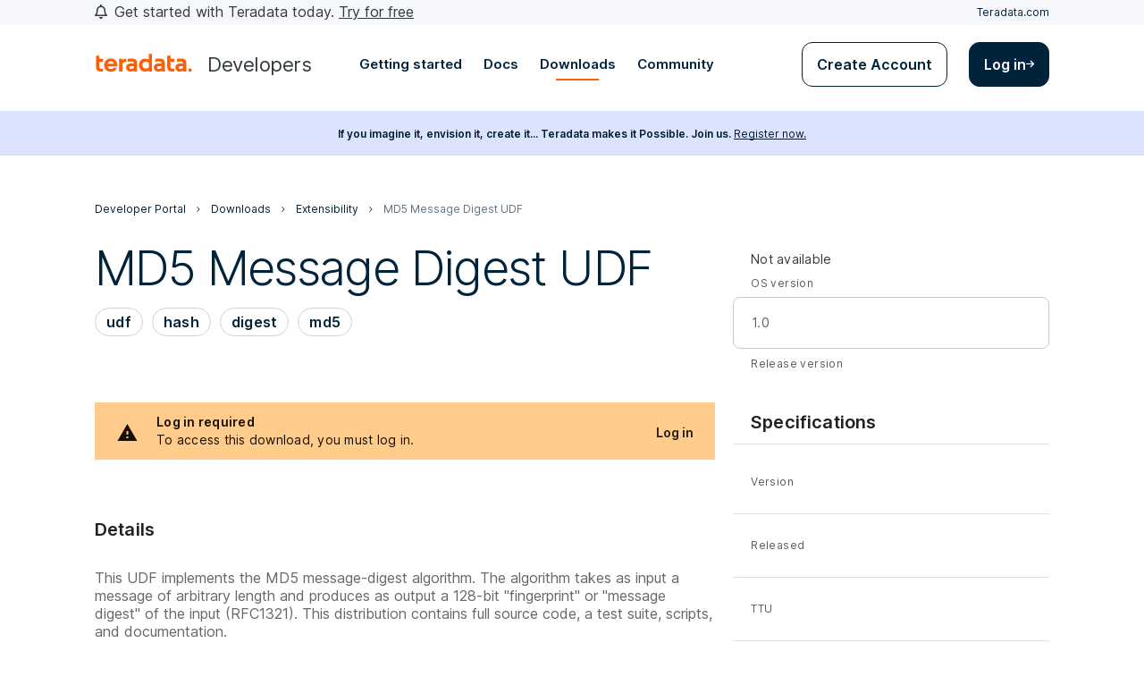

--- FILE ---
content_type: text/html; charset=UTF-8
request_url: https://downloads.teradata.com/download/extensibility/md5-message-digest-udf
body_size: 9598
content:

<!DOCTYPE html>
<html lang="en" dir="ltr" prefix="content: http://purl.org/rss/1.0/modules/content/  dc: http://purl.org/dc/terms/  foaf: http://xmlns.com/foaf/0.1/  og: http://ogp.me/ns#  rdfs: http://www.w3.org/2000/01/rdf-schema#  schema: http://schema.org/  sioc: http://rdfs.org/sioc/ns#  sioct: http://rdfs.org/sioc/types#  skos: http://www.w3.org/2004/02/skos/core#  xsd: http://www.w3.org/2001/XMLSchema# ">
  <head>
    <!-- Google Tag Manager --> <!-- Google Tag Manager --> 
    <script>(function(w,d,s,l,i){w[l]=w[l]||[];w[l].push({'gtm.start': 
    new Date().getTime(),event:'gtm.js'});var f=d.getElementsByTagName(s)[0], 
    j=d.createElement(s),dl=l!='dataLayer'?'&l='+l:'';j.async=true;j.src= 
    'https://www.googletagmanager.com/gtm.js?id='+i+dl;f.parentNode.insertBefore(j,f); 
    })(window,document,'script','dataLayer','GTM-TVR3P3LC');</script> 
    <!-- End Google Tag Manager --> 
    <meta charset="utf-8" />
<meta name="Generator" content="Drupal 10 (https://www.drupal.org)" />
<meta name="MobileOptimized" content="width" />
<meta name="HandheldFriendly" content="true" />
<meta name="viewport" content="width=device-width, initial-scale=1.0" />
<link rel="icon" href="/themes/custom/downloads_v2/favicon.ico" type="image/vnd.microsoft.icon" />
<link rel="alternate" hreflang="und" href="https://downloads.teradata.com/download/extensibility/md5-message-digest-udf" />
<link rel="canonical" href="https://downloads.teradata.com/download/extensibility/md5-message-digest-udf" />
<link rel="shortlink" href="https://downloads.teradata.com/node/176" />

    <title>MD5 Message Digest UDF | Teradata Developers Portal</title>
    <link rel="stylesheet" media="all" href="/sites/default/files/css/css_qC4w7zC2NRg2ici0bNwvPilX3cRNkVXSZKqf7wJ5iiE.css?delta=0&amp;language=en&amp;theme=downloads_v2&amp;include=eJxVjEEOgCAMwD6ELvFDZsgkmsEIQ5HfqwejHps2nSQTuLwl5B5XPIyTGlnQKWhpTC-PCf2VPvgR-wCzxIKVVAL9hWexyN39WqI32rRQAItKJ3m9L7w" />
<link rel="stylesheet" media="all" href="/sites/default/files/css/css_ukDLF6VmKOcBCvHRxSN6-tOjM-RGx5l8E-NoNN0IfBg.css?delta=1&amp;language=en&amp;theme=downloads_v2&amp;include=eJxVjEEOgCAMwD6ELvFDZsgkmsEIQ5HfqwejHps2nSQTuLwl5B5XPIyTGlnQKWhpTC-PCf2VPvgR-wCzxIKVVAL9hWexyN39WqI32rRQAItKJ3m9L7w" />
<link rel="stylesheet" media="all" href="https://cdnjs.cloudflare.com/ajax/libs/font-awesome/6.5.2/css/all.min.css" />
<link rel="stylesheet" media="all" href="/sites/default/files/css/css_Qm5Mlee8PNUH4KVYjEkLvpGXbp7eecEC58OlHx2hOFE.css?delta=3&amp;language=en&amp;theme=downloads_v2&amp;include=eJxVjEEOgCAMwD6ELvFDZsgkmsEIQ5HfqwejHps2nSQTuLwl5B5XPIyTGlnQKWhpTC-PCf2VPvgR-wCzxIKVVAL9hWexyN39WqI32rRQAItKJ3m9L7w" />

    <script type="application/json" data-drupal-selector="drupal-settings-json">{"path":{"baseUrl":"\/","pathPrefix":"","currentPath":"node\/176","currentPathIsAdmin":false,"isFront":false,"currentLanguage":"en","themeUrl":"themes\/custom\/downloads_v2"},"pluralDelimiter":"\u0003","suppressDeprecationErrors":true,"gtag":{"tagId":"G-SMRRYKS1D1","consentMode":false,"otherIds":[],"events":[],"additionalConfigInfo":[]},"ajaxPageState":{"libraries":"eJxdjtEOgjAMRX9o0sQfImWrdWasy1qB-fWiIQK-3PSc-3DrK74aMYPfDhdkzkkwKChh9fejsJZo597LRALfPNiCTPDDQzFd4SbZcCaVkc4FJxkwXT4LMfO5q4Te1rGxSKZs6liEE_WGDLzGP3f4wMVVDHHZXlZDi2rRK4T6LJi63ThtajTCgEpvQLlp9A","theme":"downloads_v2","theme_token":null},"ajaxTrustedUrl":{"form_action_p_pvdeGsVG5zNF_XLGPTvYSKCf43t8qZYSwcfZl2uzM":true},"statistics":{"data":{"nid":"176"},"url":"\/core\/modules\/statistics\/statistics.php"},"dnid":"176","check_full_user_req":null,"uid":0,"check_user_details":false,"reactAppData":{"language":"en","authenticated":false},"user":{"uid":0,"permissionsHash":"ef957194475c15a6283d4dc27c4f56909052716839ca9589e43aec3c7fadb469"}}</script>
<script src="/sites/default/files/js/js_TiILbBv8BRgopxw0aSy0YageBj99__yw4UsgkZ6lHPA.js?scope=header&amp;delta=0&amp;language=en&amp;theme=downloads_v2&amp;include=eJxdi20KAjEMRC9UN-CFSkxDrMSmNPFjPb0uiLvun2HeG4YGvmYWAfqWVOzR1LA4OOOg81bErLxy7igMP9wM9yOI2gn1sFxqk_9tMFJksmu3xi08iZko50AB-cSeJ7zgM3lgVI9KDmXcOuq0mjeQik4j"></script>
<script src="https://script.crazyegg.com/pages/scripts/0054/5768.js" async></script>
<script src="/modules/contrib/google_tag/js/gtag.js?t8m46h"></script>

    <link href="https://fonts.googleapis.com/css2?family=Material+Symbols+Outlined:opsz,wght,FILL,GRAD@20..48,100..700,0..1,-50..200&amp;display=block" rel="stylesheet">
    
  </head>
  <body class="node-176 node-type--download-page path--entity-node-canonical">
    <!-- Google Tag Manager (noscript) --> 
    <noscript><iframe src=https://www.googletagmanager.com/ns.html?id=GTM-TVR3P3LC 
    height="0" width="0" style="display:none;visibility:hidden"></iframe></noscript> 
    <!-- End Google Tag Manager (noscript) --> 
    <a href="#main-content" class="skip-link">
      Skip to main content
    </a>
    
      <div class="dialog-off-canvas-main-canvas" data-off-canvas-main-canvas>
    
<header class="sticky-header">
  <div id="downloads-nav"></div>
</header>

<main id="main-content" class="is-not-admin">

  <section class="downloads-v2-content my-lg-0">
    <div class="">
      <div class="">
          <div data-drupal-messages-fallback class="hidden"></div>
  <div class="block--type-basic block block--basic block--downloads-v2-tdpossiblebanner">

  
    

            
            <div class="field field--name-body field--type-text-with-summary field--label-hidden field__item"><style>
  .td-possible-banner {
    width: 100%;
    height: 50px;
    background-color: #dbe3ff;
    display: flex;
    align-items: center;
    justify-content: center;
    box-sizing: border-box;
    font-family: 'Inter', sans-serif;
    padding: 0 16px;
  }
  .td-possible-banner p {
    margin: 0;
    font-size: 12px;
    font-weight: 600;
    line-height: normal;
    color: var(--cv-theme-on-secondary-container, #1a1a1a);
    text-align: center;
  }
  .td-possible-banner a {
    font-weight: 400;
    text-decoration: underline;
    text-decoration-skip-ink: none;
    color: var(--cv-theme-on-secondary-container, #1a1a1a);
    font-size: 12px;
    font-family: 'Inter', sans-serif;
  }
  .td-possible-banner .desktop {
    display: block;
  }
  .td-possible-banner .mobile {
    display: none;
  }
@media (max-width: 1023px) {
    .block--downloads-v2-tdpossiblebanner {
      margin-top: 16px;
    }
  }
  @media (max-width: 768px) {
    .td-possible-banner .desktop {
      display: none;
    }
    .td-possible-banner .mobile {
      display: block;
    }
  }
</style><div class="td-possible-banner"><p class="desktop">If you imagine it, envision it, create it... Teradata makes it Possible. Join us. <a href="https://www.teradata.com/events/possible?utm_source=developer-site&amp;utm_medium=display&amp;utm_campaign=gbl-possible-devrel&amp;utm_content=developer-downloads&amp;utm_id=701V500000HTemgIAD">Register now.</a></p><p class="mobile">Teradata makes it Possible. Join us. <a href="https://www.teradata.com/events/possible?utm_source=developer-site&amp;utm_medium=display&amp;utm_campaign=gbl-possible-devrel&amp;utm_content=developer-downloads&amp;utm_id=701V500000HTemgIAD">Register now.</a></p></div></div>
      
      
  </div>
<section class="download-details-wrapper downloads-container justify-content-center mx-5 mx-lg-auto">

<div class="download-details download-details-xs bg-white">
    <div class="dl-breadcrumb-wrapper bg-white mb-24">
      <ol class="dl-breadcrumb">
        <li class="dl-breadcrumb-item">
          <svg width="4" height="7" viewBox="0 0 4 7" fill="none" xmlns="http://www.w3.org/2000/svg">
            <path d="M3.0125 7.00156L0 3.98906L3.0125 0.976562L3.55 1.51406L1.075 3.98906L3.55 6.46406L3.0125 7.00156Z" fill="#00233C"/>
          </svg>
        </li>
        <li class="dl-breadcrumb-item">
          <a href="/">Downloads</a>
        </li>
      </ol>
    </div>
  </div>

  <div class="download-details download-details-sm bg-white">
    <div class="dl-breadcrumb-wrapper bg-white mb-24">
      <ol class="dl-breadcrumb">
        <li class="dl-breadcrumb-item">
          <a href="https://developers.teradata.com/" class="parent-breadcrumb-title">Developer Portal</a>
          <a href="https://developers.teradata.com/" class="parent-breadcrumb-ellipsis">...</a>
          <svg width="12" height="12" viewBox="0 0 12 12" fill="none" xmlns="http://www.w3.org/2000/svg">
            <path d="M4.68594 9.0001L4.14844 8.4626L6.62344 5.9876L4.14844 3.5126L4.68594 2.9751L7.69844 5.9876L4.68594 9.0001Z" fill="#00233C"/>
          </svg>
        </li>
        <li class="dl-breadcrumb-item">
          <a href="/">Downloads</a>
          <svg width="12" height="12" viewBox="0 0 12 12" fill="none" xmlns="http://www.w3.org/2000/svg">
            <path d="M4.68594 9.0001L4.14844 8.4626L6.62344 5.9876L4.14844 3.5126L4.68594 2.9751L7.69844 5.9876L4.68594 9.0001Z" fill="#00233C"/>
          </svg>
        </li>
        <li class="dl-breadcrumb-item">
          <a href="/browse-by-category/11">extensibility</a>
          <svg width="12" height="12" viewBox="0 0 12 12" fill="none" xmlns="http://www.w3.org/2000/svg">
            <path d="M4.68594 9.0001L4.14844 8.4626L6.62344 5.9876L4.14844 3.5126L4.68594 2.9751L7.69844 5.9876L4.68594 9.0001Z" fill="#00233C"/>
          </svg>
        </li>
        <li class="dl-breadcrumb-item active">MD5 Message Digest UDF</li>
      </ol>
    </div>
  </div>

    <div class="download-details bg-white">
        <div class="dl-breadcrumb-wrapper bg-white mb-24">
          <ol class="dl-breadcrumb">
            <li class="dl-breadcrumb-item">
              <a href="https://developers.teradata.com/">Developer Portal</a>
              <svg width="12" height="12" viewBox="0 0 12 12" fill="none" xmlns="http://www.w3.org/2000/svg">
                <path d="M4.68594 9.0001L4.14844 8.4626L6.62344 5.9876L4.14844 3.5126L4.68594 2.9751L7.69844 5.9876L4.68594 9.0001Z" fill="#00233C"/>
              </svg>
            </li>
            <li class="dl-breadcrumb-item">
              <a href="/">Downloads</a>
              <svg width="12" height="12" viewBox="0 0 12 12" fill="none" xmlns="http://www.w3.org/2000/svg">
                <path d="M4.68594 9.0001L4.14844 8.4626L6.62344 5.9876L4.14844 3.5126L4.68594 2.9751L7.69844 5.9876L4.68594 9.0001Z" fill="#00233C"/>
              </svg>
            </li>
            <li class="dl-breadcrumb-item">
              <a href="/browse-by-category/11">extensibility</a>
              <svg width="12" height="12" viewBox="0 0 12 12" fill="none" xmlns="http://www.w3.org/2000/svg">
                <path d="M4.68594 9.0001L4.14844 8.4626L6.62344 5.9876L4.14844 3.5126L4.68594 2.9751L7.69844 5.9876L4.68594 9.0001Z" fill="#00233C"/>
              </svg>
            </li>
            <li class="dl-breadcrumb-item active">MD5 Message Digest UDF</li>
          </ol>
        </div>

        <div class="driver-details-mobile">
          <h1 class="desktop-h1">MD5 Message Digest UDF</h1>
          <ul class="tags">
                          <li>udf</li>
                          <li>hash</li>
                          <li>digest</li>
                          <li>md5</li>
                      </ul>
        </div>
        <div class="package-details-wrapper">
          <div class="left-block">
            <div class="driver-details">
              <div class="driver-name mt-0">
                <h1 class="desktop-h1">MD5 Message Digest UDF</h1>
                <ul class="tags">
                                      <li>udf</li>
                                      <li>hash</li>
                                      <li>digest</li>
                                      <li>md5</li>
                                  </ul>
              </div>
              <div id="download-results">
              </div>
              <div class="downloads-page-ajax-message form-group" style="display:none;">
                Please wait...
              </div>
                              <div class="downloads-login-required">
                  <div class="downloads-login-required-content">
                    <div class="downloads-login-required-column-icon">
                      <svg width="25" height="24" viewBox="0 0 25 24" fill="none" xmlns="http://www.w3.org/2000/svg">
                        <path fill-rule="evenodd" clip-rule="evenodd" d="M23.5 21L12.5 2L1.5 21H23.5ZM11.5 18V16H13.5V18H11.5ZM11.5 14H13.5V10H11.5V14Z" fill="#180E00"/>
                      </svg>
                    </div>
                    <div class="downloads-login-required-column-text">
                      <p class="login-required-first-text">
                        Log in required
                      </p>
                      <p class="login-required-second-text">
                        To access this download, you must log in.
                      </p>
                    </div>
                    <div class="login-required-btn">
                      <a href="/user">Log in</a>
                    </div>
                  </div>
                </div>
                            <div>
                <h2 class="mt-64 mb-0 downloads-details-title">Details</h2>
              </div>
              <div class="description">
                <p>This UDF implements the MD5 message-digest algorithm. The algorithm takes as input a message of arbitrary length and produces as output a 128-bit &quot;fingerprint&quot; or &quot;message digest&quot; of the input (RFC1321). This distribution contains full source code, a test suite, scripts, and documentation.</p>
<!--break-->
<h2>README</h2>
<pre class="brush: plain;gutter: false; toolbar: false;" title="code">MD5 UDF package for Teradata  Version 2.0 (2008-05-08)

1. Summary

This package includes a UDF that generates MD5 message digest.
For MD5 itself, refer RFC1321[1].


2. Syntax

 hash_md5(varchar)

This function takes one char/varchar argument of arbitary length
and always returns 128-bit hash value as hexadecimal char(32) format.
It does not accept NULL value.

The name of the UDF is changed from there is an incompatibility
against previous release.
(see 4. History)


3. Installation

1 unpack the archive and go to src directory
2 start bteq and login to teradata
3 .run file = hash_md5.btq
4 if you would like to validate hash value generated by the UDF,
 run md5test_cre.sql, md5test_ins.sql and md5test_chck.sql in the test
 directory

You can edit md5.h to customize hash generation.
UDF_MD5_UPPERCASE: if set to 1 (default), generate MD5 result in upper case
UDF_MD5_COMPAT: if set to 1 (not default), generate same result as previous
 release (see 4. History)


4. History
Fixed MD5 algorithm that generates wrong result when the input length is
54 + 64*N bytes (N&gt;= 0).

Removed malloc() function which may cause memory problem in UDF.

Fixed compilation issues on Windows platform.


5. Caveat
You should not use these function to encrypt password without &#39;salt&#39;.


6. Author
KURODA Akira &lt;akira.kuroda@teradata.com&gt;
Teradata Japan


A. Rererences
[1] Rivest, R., &quot;The MD5 Message-Digest Algorithm&quot;, RFC 1321, April 1992.


B. Example

hash_md5(&#39;&#39;)
 -&gt; d41d8cd98f00b204e9800998ecf8427e
hash_md5(&#39;a&#39;)
 -&gt; 0cc175b9c0f1b6a831c399e269772661
hash_md5(&#39;abc&#39;)
 -&gt; 900150983cd24fb0d6963f7d28e17f72
hash_md5(&#39;message digest&#39;)
 -&gt; f96b697d7cb7938d525a2f31aaf161d0
hash_md5(&#39;message digest&#39;)
 -&gt; f96b697d7cb7938d525a2f31aaf161d0
hash_md5(&#39;abcdefghijklmnopqrstuvwxyz&#39;)
 -&gt; c3fcd3d76192e4007dfb496cca67e13b
hash_md5(&#39;ABCDEFGHIJKLMNOPQRSTUVWXYZabcdefghijklmnopqrstuvwxyz0123456789&#39;)
 -&gt; d174ab98d277d9f5a5611c2c9f419d9f
hash_md5(&#39;123456789012345678901234567890123456789012345678901234567890123456
78901234567890&#39;)
 -&gt; 57edf4a22be3c955ac49da2e2107b67a</pre>

              </div>
              <div class="description must-login d-none">
                  <p>Download Teradata Vantage Express, a free, fully-functional Teradata Vantage database, that can be up
                      and running on your
                      system in minutes. Please download and read the user guide for installation instructions.</p>
    
                  <p>Note that in order to run this VM, you'll need to install <a>VMware Workstation Player</a>,<a> VMware Fusion</a>,
                      <a>VMware Server</a>, <a>VirtualBox</a>, or
                      UTM on your system. For more details, see our getting started guides.</p>
    
                  <p>For feedback, discussion, and community support, please visit the <a>Cloud Computing forum</a>.</p>
              </div>
            </div>
          </div>
          <div class="right-block">
            <div class="version-details">
              <div class="version-dropdown disable-select-box">
                
  <div class="filter-form needs-validation block" data-drupal-selector="filter-form">

  
    

            
<form action="/download/extensibility/md5-message-digest-udf" method="post" id="filter-form" accept-charset="UTF-8" class="form">
  
<div id="edit-no-os" class="js-form-item form-item form-type-item js-form-type-item form-item-no-os js-form-item-no-os form-group">
      
  
  
  
  
  <div id="no_os">Not available</div><span class="form-label">OS version</span>

  
  
  
  
  </div>

<div id="edit-single-version" class="js-form-item form-item form-type-item js-form-type-item form-item-single-version js-form-item-single-version form-group">
      
  
  
  
  
  <div id="single_version">1.0</div><span class="form-label">Release version</span>

  
  
  
  
  </div>

<div class="js-form-item form-item form-type-select js-form-type-select form-item-version js-form-item-version form-group">
      
  
  
  
  
  <select style="display: none" data-drupal-selector="edit-version" id="edit-version" name="version" size="1" class="form-select form-control"><option value="1.0">1.0</option></select>

  
  
  
  
  </div>

<input autocomplete="off" data-drupal-selector="form-lxdg2-wgkfvctfl-auby9svi89fif339wrokdkksw4c" type="hidden" name="form_build_id" value="form-lXdg2-wGkFvCtfL_AuBY9Svi89FIf339wrOKdKksw4c" class="form-control">

<input data-drupal-selector="edit-filter-form" type="hidden" name="form_id" value="filter_form" class="form-control">

</form>

      
  </div>

                <div class="downloads-page-ajax-message form-group" style="display:none;">
                  Please wait...
                </div>
              </div>
                            <div class="release-details">
                <h4 class="desktop-body-bold specs-wrapper">
                  Specifications
                  <span class="button-container">
                    <button class="expand-collapse-btn">
                      <svg class="expand-collapse-icon" width="41" height="40" viewBox="0 0 41 40" fill="none" xmlns="http://www.w3.org/2000/svg">
                        <g clip-path="url(#clip0_674_64702)">
                          <path d="M15.91 16.5898L20.5 21.1698L25.09 16.5898L26.5 17.9998L20.5 23.9998L14.5 17.9998L15.91 16.5898Z" fill="#00233C"/>
                        </g>
                        <defs>
                          <clipPath id="clip0_674_64702">
                            <rect width="40" height="40" fill="white" transform="translate(0.5)"/>
                          </clipPath>
                        </defs>
                      </svg>
                    </button>
                  </span>
                </h4>
                <div class="release-details-content">
                  <ul>
                    <li>
                      <div id="version"></div>
                      <span>Version</span>
                    </li>
                    <li>
                      <div id="release-date"></div>
                      <span>Released</span>
                    </li>
                    <li>
                      <div id="ttu"></div>
                      <span>TTU</span>
                    </li>
                    <li>
                      <div id="os"></div>
                      <span>OS</span>
                    </li>
                    <li>
                      <div id="teradata"></div>
                      <span>Teradata</span>
                    </li>
                                                                              </ul>
                </div>
              </div>
                        </div>
        </div>
        </div>
        
          
        <div class="driver-name">
          <h3>MD5 Message Digest UDF</h3>
          <ul class="tags">
                          <li>udf</li>
                          <li>hash</li>
                          <li>digest</li>
                          <li>md5</li>
                      </ul>
      </div>
              
    </div>
</section>
<!-- Modal -->


<style>
  .parent-breadcrumb-ellipsis {
    display: none;
  }
  .download-details-wrapper {
    max-width: 1440px;
    display: flex;
    justify-content: center;
    align-items: center;
    margin: 0 auto;
    margin-bottom: 100px;
  }

  .download-details {
    display: flex;
    justify-content: space-between;
    width: 100%;
    flex-wrap: wrap;
  }

  .dl-breadcrumb-wrapper {
    flex-shrink: 0; /* Ensure the breadcrumb does not shrink */
  }

  .package-details-wrapper {
    display: flex;
    width: 100%;
    flex-direction: row;
  }

  .left-block {
    flex: 0 0 65%; /* Take 65% of the width */
    background-color: white;
    padding-left: 0px;
  }

  .right-block {
    flex: 1;
    background-color: white;
  }

  .version-details {
    padding-right: 0px !important;
  }

  .download-details .version-details .version-dropdown {
    width: 100%;
  }

  .download-details .driver-details .driver-name {
    margin-bottom: 64px;
  }

  .download-details .driver-details .driver-name p {
    color: white;
  }

  .rounded-h4,
  .results-data > h4,
  #download-results > div > div > h4 {
    background-color: #00233C;
    color: white !important;
    border-radius: 12px 12px 0 0;
    margin-top: 0 !important;
    padding: 16px 0px 16px 32px !important;
    font-family: Inter;
    font-size: 18px !important;
    font-weight: 600;
    line-height: 26px;
  }
  
  .download-drivers .list-item {
    border-left: 1px solid #CED3DA;
    border-right: 1px solid #CED3DA;
  }

  .driver-name.mt-0 > h1 {
    margin-bottom: 12px;
  }

  .download-details .driver-details .driver-name .tags li {
    font-family: Inter;
    font-size: 16px;
    font-weight: 600;
    line-height: 24px;
    text-align: left;
    color: #00233C;
    background-color: white;
    border: 1px solid #CED3DA;
    padding: 4px 12px;
    margin-top: 0px;
  }

  .download-details .driver-details-mobile .tags li {
    font-family: Inter;
    font-size: 16px;
    font-weight: 600;
    line-height: 24px;
    text-align: left;
    color: #00233C;
    background-color: white;
    border: 1px solid #CED3DA;
    padding: 4px 12px;
    margin-top: 0px;
    border-radius: 16px;
  }

  #edit-single-version > span,
  #os-dropdown > span,
  #versions-dropdown > span {
    font-size: 12px;
    font-weight: 400;
    line-height: 16px;
    letter-spacing: 0.4000000059604645px;
    color: #5E7484;
    margin-top: 0px;
    margin-bottom: 0px;
  }

  #single_version,
  #single_os {
    background-color: transparent;
    font-size: 14px;
    line-height: 20px;
    letter-spacing: 0.25px;
    color: rgba(0, 0, 0, 0.87);
    width: 100%;
    text-align: left;
    position: relative;
    font-weight: 400;
    border: 1px solid #c8c8c8;
    border-radius: 8px;
    display: flex;
    flex-direction: column;
    justify-content: center;
    padding-top: 18px;
    padding-bottom: 18px;
  }

  .download-details .version-details {
    padding-top: 12px;
  }

  .download-details .version-details .version-dropdown .dropdown .dropdown-toggle {
    padding-top: 0px !important;
    padding-bottom: 0px !important;;
  }

  #filter-form {
    display: flex;
    flex-direction: column;
  }

  .filter-form.block:has(#versions-dropdown) {
    margin-bottom: 36px;
  }

  .driver-details-mobile {
    display: none;
  }

  .login-required-btn a {
    font-family: Inter;
    font-size: 14px;
    font-weight: 700;
    line-height: 16px;
    color: #000000DE;
    text-decoration: none;
    padding-right: 24px;
  }

  .download-details-sm .dl-breadcrumb-wrapper {
    display: none;
  }

  .release-details-content {
    display: block;
  }

  .expand-collapse-btn {
    display: none;
    background: none;
    border: none;
    color: #00233C;
    font-family: Inter;
    font-size: 14px;
    font-weight: 500;
    text-align: left;
    padding: 10px 0;
    cursor: pointer;
  }

  .must-login-msg {
    display: none;
  }

  .tags li {
    margin-bottom: 8px;
  }

  ul.show > li > div,
  #versiondropdown1 > div:nth-child(1),
  .term-name {
    font-family: Inter;
    font-size: 14px;
    font-weight: 400;
    line-height: 20px;
    letter-spacing: 0.25px;
    color: #333A3E;
  }

  ul.show > li > div,
  #versiondropdown1 > span:nth-child(2) {
    color: #5E7484;
  }

  .download-details .driver-details .download-drivers .list-item:hover {
    background-color: #FFFFFF;
  }

  .node-type--download-page .ui-dialog .ui-dialog-content .popup-footer form.license-popup-form [data-drupal-selector="edit-submit"] {
	  font-family: 'Inter', sans-serif !important;
  }

  .download-details-xs .dl-breadcrumb {
    display: none;
  }

  .dropdown-menu {
    overflow-y: auto;
  }
  
@media (max-width: 900px) {

  .download-details-wrapper {
    margin-left: 40px !important;
    margin-right: 40px !important;
    margin-bottom: 0px;
    padding-left: 0px;
    padding-right: 0px;
  }

  .downloads-login-required {
    margin-top: 40px !important;
  }

  .downloads-login-required-content {
    padding-left: 24px;
    padding-top: 12px;
    padding-bottom: 12px;
  }

  .package-details-wrapper {
    flex-direction: column;
  }

  .left-block {
    width: 100%; /* Full width */
    order: 2; /* Ensure left-block comes second */
  }

  .right-block {
    width: 100%; /* Full width */
    order: 1; /* Ensure right-block comes first */
    margin-bottom: 0px; /* Optional: space between blocks */
  }

  .download-details .version-details .version-dropdown .dropdown,
  .release-details {
    padding-left: 0px !important;
  }

  div.right-block > div > div.release-details > ul {
    margin-bottom: 0px;
  }

  .driver-name {
    display: none;
  }

  .driver-details-mobile {
    display: block;
    background-color: white;
  }

  .driver-details-mobile .tags {
    display: flex;
    padding-left: 0;
    flex-wrap: wrap;
    margin-bottom: 50px;
  }

  .desktop-h1 {
    font-family: Inter;
    font-size: 32px;
    font-weight: 300;
    line-height: 42px;
    letter-spacing: -0.03em;
  }

  .download-details .version-details .release-details h4 {
    margin-top: 0px !important;
  }

  .download-details .version-details {
    height: 100%;
  }

  .release-details {
    display: flex;
    flex-direction: column;
    width: 100% !important;
  }

  .release-details-content {
    display: none;
  }
  .expand-collapse-btn {
    display: block;
  }

  .specs-wrapper {
    display: flex;
    align-items: center; /* Center-aligns text and button vertically */
    justify-content: space-between; /* Spaces the text and button */
    margin: 0; /* Removes default margins */
    border-bottom: 1px solid rgba(0, 0, 0, 0.12);
  }

  .button-container {
    margin-left: auto; /* Pushes the button to the right */
  }

  .download-details .version-details .release-details {
    width: 100%;
  }

  .expand-collapse-icon {
    transition: transform 0.3s ease;
  }

  .icon-flipped {
    transform: rotate(180deg);
  }

  #downloads-footer {
    margin-top: 40px;
  }

  #edit-single-version {
    padding-left: 0px;
  }
}

@media (max-width: 768px) {
  .parent-breadcrumb-title {
    display: none;
  }

  .parent-breadcrumb-ellipsis {
    display: block;
  }

  .driver-details-mobile > ul > li {
    margin-right: 8px;
  }
}

@media (max-width: 600px) {
  .driver-details-mobile {
    order: 1;
  }

  .dl-breadcrumb-wrapper,
  .driver-name {
    display: none !important;
  }
  
  .download-details-sm .dl-breadcrumb-wrapper {
    display: block !important;
  }

  .download-details .driver-details .description,
  .download-details .version-details .version-dropdown {
    padding: 0 !important;
  }
}

@media (max-width: 430px) {
  .dl-breadcrumb {
    display: none !important;
  }

  .download-details-xs .dl-breadcrumb,
  .download-details-xs .dl-breadcrumb-wrapper {
    display: flex !important;
  }

  .downloads-login-required-column-icon {
    display: none;
  }

  .downloads-login-required-column-text {
    padding-left: 0px;
    padding-right: 12px;
  }
}

@media (max-width: 375px) {
  .download-details-wrapper {
    margin-left: 24px !important;
    margin-right: 24px !important;
  }

  .downloads-login-required {
    margin-top: 0px !important;
  }
}

</style>

<script>
  document.addEventListener("DOMContentLoaded", function () {
    const btn = document.querySelector('.expand-collapse-btn');
    const content = document.querySelector('.release-details-content');
    const icon = document.querySelector('.expand-collapse-icon');

    function toggleContent() {
      if (window.innerWidth > 900) {
        content.style.display = 'block';
        icon.classList.remove('icon-flipped');
      }
    }

    toggleContent();

    window.addEventListener('resize', toggleContent);

    btn.addEventListener('click', function () {
      if (content.style.display === 'block' || content.style.display === '') {
        content.style.display = 'none';
        icon.classList.remove('icon-flipped');
      } else {
        content.style.display = 'block';
        icon.classList.add('icon-flipped');
      }
    });
  });
</script>


      </div>
        <!-- All Downloads -->
        <div class="row-section">
                            </div>
    </div>
  </section>
</main>

<footer>
  <div id="downloads-footer">
</footer>

<style>
.is-not-admin {
  margin-top: 124px !important;
}
@media (max-width: 1024px) {
  .is-not-admin {
    margin-top: 36px !important;
  }
}

@media (max-width: 768px) {
  .download-details .version-details {
    margin-bottom: 40px;
  }
}
</style>

  </div>

    
    <script src="/sites/default/files/js/js_7GZiRR2nbq4j-oFBfaXQSHuLwz9mqk-yFbnpNgkUJjs.js?scope=footer&amp;delta=0&amp;language=en&amp;theme=downloads_v2&amp;include=eJxdi20KAjEMRC9UN-CFSkxDrMSmNPFjPb0uiLvun2HeG4YGvmYWAfqWVOzR1LA4OOOg81bErLxy7igMP9wM9yOI2gn1sFxqk_9tMFJksmu3xi08iZko50AB-cSeJ7zgM3lgVI9KDmXcOuq0mjeQik4j"></script>
<script src="https://assets.teradata.com/js/Celebrus/bsci.js"></script>
<script src="/sites/default/files/js/js_6c39X0uP6ZOonOnTRNmoha_v7opcHfYVAzPm2MDNhu8.js?scope=footer&amp;delta=2&amp;language=en&amp;theme=downloads_v2&amp;include=eJxdi20KAjEMRC9UN-CFSkxDrMSmNPFjPb0uiLvun2HeG4YGvmYWAfqWVOzR1LA4OOOg81bErLxy7igMP9wM9yOI2gn1sFxqk_9tMFJksmu3xi08iZko50AB-cSeJ7zgM3lgVI9KDmXcOuq0mjeQik4j"></script>

  </body>
</html>


--- FILE ---
content_type: text/css
request_url: https://downloads.teradata.com/sites/default/files/css/css_ukDLF6VmKOcBCvHRxSN6-tOjM-RGx5l8E-NoNN0IfBg.css?delta=1&language=en&theme=downloads_v2&include=eJxVjEEOgCAMwD6ELvFDZsgkmsEIQ5HfqwejHps2nSQTuLwl5B5XPIyTGlnQKWhpTC-PCf2VPvgR-wCzxIKVVAL9hWexyN39WqI32rRQAItKJ3m9L7w
body_size: 69168
content:
/* @license GPL-2.0-or-later https://www.drupal.org/licensing/faq */
:root{--blue:#2196f3;--indigo:#6610f2;--purple:#6f42c1;--pink:#e83e8c;--red:#dc3545;--orange:#fd7e14;--yellow:#ffc107;--green:#53be6d;--teal:#20c997;--cyan:#17a2b8;--white:#fff;--primary-color:#007373;--gray:#787878;--gray-dark:#505050;--blue-dark:#0c83e2;--primary:#2196f3;--secondary:#787878;--success:#53be6d;--info:#17a2b8;--warning:#ffc107;--danger:#dc3545;--light:#f0f0f0;--dark:#505050;--lighter:#f9f9f9;--breakpoint-xs:0;--breakpoint-sm:576px;--breakpoint-md:768px;--breakpoint-lg:992px;--breakpoint-xl:1200px;--font-family-sans-serif:Roboto,-apple-system,BlinkMacSystemFont,"Segoe UI","Helvetica Neue",Arial,"Noto Sans",sans-serif,"Apple Color Emoji","Segoe UI Emoji","Segoe UI Symbol","Noto Color Emoji";--font-family-monospace:SFMono-Regular,Menlo,Monaco,Consolas,"Liberation Mono","Courier New",monospace;}:root{--ak-header-color-bg:var(--dark);--ak-header-color:var(--white);--ak-footer-color-bg:var(--dark);--ak-footer-color:var(--white);--ak-accent-color:var(--primary-color);--ak-accent-color-light:var(--white);--ak-accent-color-dark:var(--blue-dark);}@media print{*,*::before,*::after{text-shadow:none !important;box-shadow:none !important;}a:not(.btn){text-decoration:underline;}abbr[title]::after{content:" (" attr(title) ")";}pre{white-space:pre-wrap !important;border:1px solid #a3a3a3;page-break-inside:avoid;}thead{display:table-header-group;}tr,img{page-break-inside:avoid;}p,h2,h3{orphans:3;widows:3;}h2,h3{page-break-after:avoid;}@page{size:a3;}body{min-width:992px !important;}.container{min-width:992px !important;}.navbar{display:none;}.badge{border:1px solid #000;}.table{border-collapse:collapse !important;}.table td,.table th{background-color:#fff !important;}.table-bordered th,.table-bordered td{border:1px solid #ddd !important;}.table-dark{color:inherit;}.table-dark th,.table-dark td,.table-dark thead th,.table-dark tbody + tbody{border-color:#f0f0f0;}.table .thead-dark th{color:inherit;border-color:#f0f0f0;}}*,*::before,*::after{box-sizing:border-box;}html{font-family:sans-serif;line-height:1.15;-webkit-text-size-adjust:100%;-webkit-tap-highlight-color:rgba(0,0,0,0);}article,aside,figcaption,figure,footer,header,hgroup,main,nav,section{display:block;}body{margin:0;font-family:Roboto,-apple-system,BlinkMacSystemFont,"Segoe UI","Helvetica Neue",Arial,"Noto Sans",sans-serif,"Apple Color Emoji","Segoe UI Emoji","Segoe UI Symbol","Noto Color Emoji";font-size:1rem;font-weight:400;line-height:1.75;color:#3c3c3c;text-align:left;background-color:#fff;}[tabindex="-1"]:focus:not(:focus-visible){outline:0 !important;}hr{box-sizing:content-box;height:0;overflow:visible;}h1,h2,h3,h4,h5,h6{margin-top:0;margin-bottom:0.75rem;}p{margin-top:10px;margin-bottom:1rem;}abbr[title],abbr[data-original-title]{text-decoration:underline;-webkit-text-decoration:underline dotted;text-decoration:underline dotted;cursor:help;border-bottom:0;-webkit-text-decoration-skip-ink:none;text-decoration-skip-ink:none;}address{margin-bottom:1rem;font-style:normal;line-height:inherit;}ol,ul,dl{margin-top:0;margin-bottom:1rem;}ol ol,ul ul,ol ul,ul ol{margin-bottom:0;}dt{font-weight:700;}dd{margin-bottom:0.5rem;margin-left:0;}b,strong{font-weight:bolder;}small{font-size:80%;}sub,sup{position:relative;font-size:75%;line-height:0;vertical-align:baseline;}sub{bottom:-0.25em;}sup{top:-0.5em;}a{color:#3053F4;text-decoration:none;background-color:transparent;}a:hover svg path{fill:#FF5F02;transition:all .25s ease-in-out 0s;}.icon-dropdown:hover{color:#FF5F02;}a:not([href]):not([class]){color:inherit;text-decoration:none;}a:not([href]):not([class]):hover{color:inherit;text-decoration:none;}pre,code,kbd,samp{font-family:SFMono-Regular,Menlo,Monaco,Consolas,"Liberation Mono","Courier New",monospace;font-size:1em;}pre{margin-top:0;margin-bottom:1rem;overflow:auto;-ms-overflow-style:scrollbar;}figure{margin:0 0 1rem;}img{vertical-align:middle;border-style:none;}table{border-collapse:collapse;}caption{padding-top:0.75rem;padding-bottom:0.75rem;color:#787878;text-align:left;caption-side:bottom;}th{text-align:inherit;text-align:-webkit-match-parent;}label{display:inline-block;margin-bottom:0.5rem;}button{border-radius:0;}button:focus:not(:focus-visible){outline:0;}input,button,select,optgroup,textarea{margin:0;font-family:inherit;font-size:inherit;line-height:inherit;}button,input{overflow:visible;}button,select{text-transform:none;}[role=button]{cursor:pointer;}select{word-wrap:normal;}button,[type=button],[type=reset],[type=submit]{-webkit-appearance:button;}button:not(:disabled),[type=button]:not(:disabled),[type=reset]:not(:disabled),[type=submit]:not(:disabled){cursor:pointer;}button::-moz-focus-inner,[type=button]::-moz-focus-inner,[type=reset]::-moz-focus-inner,[type=submit]::-moz-focus-inner{padding:0;border-style:none;}input[type=radio],input[type=checkbox]{box-sizing:border-box;padding:0;}textarea{overflow:auto;resize:vertical;}fieldset{min-width:0;padding:0;margin:0;border:0;}legend{display:block;width:100%;max-width:100%;padding:0;margin-bottom:0.5rem;font-size:1.5rem;line-height:inherit;color:inherit;white-space:normal;}progress{vertical-align:baseline;}[type=number]::-webkit-inner-spin-button,[type=number]::-webkit-outer-spin-button{height:auto;}[type=search]{outline-offset:-2px;-webkit-appearance:none;}[type=search]::-webkit-search-decoration{-webkit-appearance:none;}::-webkit-file-upload-button{font:inherit;-webkit-appearance:button;}output{display:inline-block;}summary{display:list-item;cursor:pointer;}template{display:none;}[hidden]{display:none !important;}hr{margin-top:3.9975rem;margin-bottom:3.9975rem;border:0;border-top:1px solid rgba(0,0,0,0.1);}small,.small{font-size:80%;font-weight:400;}mark,.mark{padding:0.2em;background-color:#fcf8e3;}.initialism{font-size:90%;text-transform:uppercase;}.img-fluid{max-width:100%;height:auto;}.img-thumbnail,.text img,[class$=__body] img,.cke_widget_image img{padding:0.25rem;background-color:#fff;border:1px solid #ddd;border-radius:2px;max-width:100%;height:auto;}.figure{display:inline-block;}.figure-img{margin-bottom:0.75rem;line-height:1;}.figure-caption{font-size:90%;color:#787878;}code{font-size:87.5%;color:#A626A4;word-wrap:break-word;}a > code{color:inherit;}kbd{padding:0.2rem 0.4rem;font-size:87.5%;color:#fff;background-color:#3c3c3c;border-radius:2px;}kbd kbd{padding:0;font-size:100%;font-weight:700;}pre{display:block;font-size:87.5%;color:#3c3c3c;}pre code{font-size:inherit;color:inherit;word-break:normal;}.pre-scrollable{max-height:340px;overflow-y:scroll;}.container,.container-fluid,.container-xl,.container-lg,.container-md,.container-sm{width:100%;padding-right:15px;padding-left:15px;margin-right:auto;margin-left:auto;}.row{display:flex;flex-wrap:wrap;margin-right:-15px;margin-left:-15px;}.no-gutters{margin-right:0;margin-left:0;}.no-gutters > .col,.no-gutters > [class*=col-]{padding-right:0;padding-left:0;}.col-xl,.col-xl-auto,.col-xl-12,.col-xl-11,.col-xl-10,.col-xl-9,.col-xl-8,.col-xl-7,.col-xl-6,.col-xl-5,.col-xl-4,.col-xl-3,.col-xl-2,.col-xl-1,.col-lg,.col-lg-auto,.col-lg-12,.col-lg-11,.col-lg-10,.col-lg-9,.col-lg-8,.col-lg-7,.col-lg-6,.col-lg-5,.col-lg-4,.col-lg-3,.col-lg-2,.col-lg-1,.col-md,.col-md-auto,.col-md-12,.col-md-11,.col-md-10,.col-md-9,.col-md-8,.col-md-7,.col-md-6,.col-md-5,.col-md-4,.col-md-3,.col-md-2,.col-md-1,.col-sm,.col-sm-auto,.col-sm-12,.col-sm-11,.col-sm-10,.col-sm-9,.col-sm-8,.col-sm-7,.col-sm-6,.col-sm-5,.col-sm-4,.col-sm-3,.col-sm-2,.col-sm-1,.col,.col-auto,.col-12,.col-11,.col-10,.col-9,.col-8,.col-7,.col-6,.col-5,.col-4,.col-3,.col-2,.col-1{position:relative;width:100%;padding-right:15px;padding-left:15px;}.col{flex-basis:0;flex-grow:1;max-width:100%;}.row-cols-1 > *{flex:0 0 100%;max-width:100%;}.row-cols-2 > *{flex:0 0 50%;max-width:50%;}.row-cols-3 > *{flex:0 0 33.3333333333%;max-width:33.3333333333%;}.row-cols-4 > *{flex:0 0 25%;max-width:25%;}.row-cols-5 > *{flex:0 0 20%;max-width:20%;}.row-cols-6 > *{flex:0 0 16.6666666667%;max-width:16.6666666667%;}.col-auto{flex:0 0 auto;width:auto;max-width:100%;}.col-1{flex:0 0 8.3333333333%;max-width:8.3333333333%;}.col-2{flex:0 0 16.6666666667%;max-width:16.6666666667%;}.col-3{flex:0 0 25%;max-width:25%;}.col-4{flex:0 0 33.3333333333%;max-width:33.3333333333%;}.col-5{flex:0 0 41.6666666667%;max-width:41.6666666667%;}.col-6{flex:0 0 50%;max-width:50%;}.col-7{flex:0 0 58.3333333333%;max-width:58.3333333333%;}.col-8{flex:0 0 66.6666666667%;max-width:66.6666666667%;}.col-9{flex:0 0 75%;max-width:75%;}.col-10{flex:0 0 83.3333333333%;max-width:83.3333333333%;}.col-11{flex:0 0 91.6666666667%;max-width:91.6666666667%;}.col-12{flex:0 0 100%;max-width:100%;}.order-first{order:-1;}.order-last{order:13;}.order-0{order:0;}.order-1{order:1;}.order-2{order:2;}.order-3{order:3;}.order-4{order:4;}.order-5{order:5;}.order-6{order:6;}.order-7{order:7;}.order-8{order:8;}.order-9{order:9;}.order-10{order:10;}.order-11{order:11;}.order-12{order:12;}.offset-1{margin-left:8.3333333333%;}.offset-2{margin-left:16.6666666667%;}.offset-3{margin-left:25%;}.offset-4{margin-left:33.3333333333%;}.offset-5{margin-left:41.6666666667%;}.offset-6{margin-left:50%;}.offset-7{margin-left:58.3333333333%;}.offset-8{margin-left:66.6666666667%;}.offset-9{margin-left:75%;}.offset-10{margin-left:83.3333333333%;}.offset-11{margin-left:91.6666666667%;}@media (min-width:576px){.col-sm{flex-basis:0;flex-grow:1;max-width:100%;}.row-cols-sm-1 > *{flex:0 0 100%;max-width:100%;}.row-cols-sm-2 > *{flex:0 0 50%;max-width:50%;}.row-cols-sm-3 > *{flex:0 0 33.3333333333%;max-width:33.3333333333%;}.row-cols-sm-4 > *{flex:0 0 25%;max-width:25%;}.row-cols-sm-5 > *{flex:0 0 20%;max-width:20%;}.row-cols-sm-6 > *{flex:0 0 16.6666666667%;max-width:16.6666666667%;}.col-sm-auto{flex:0 0 auto;width:auto;max-width:100%;}.col-sm-1{flex:0 0 8.3333333333%;max-width:8.3333333333%;}.col-sm-2{flex:0 0 16.6666666667%;max-width:16.6666666667%;}.col-sm-3{flex:0 0 25%;max-width:25%;}.col-sm-4{flex:0 0 33.3333333333%;max-width:33.3333333333%;}.col-sm-5{flex:0 0 41.6666666667%;max-width:41.6666666667%;}.col-sm-6{flex:0 0 50%;max-width:50%;}.col-sm-7{flex:0 0 58.3333333333%;max-width:58.3333333333%;}.col-sm-8{flex:0 0 66.6666666667%;max-width:66.6666666667%;}.col-sm-9{flex:0 0 75%;max-width:75%;}.col-sm-10{flex:0 0 83.3333333333%;max-width:83.3333333333%;}.col-sm-11{flex:0 0 91.6666666667%;max-width:91.6666666667%;}.col-sm-12{flex:0 0 100%;max-width:100%;}.order-sm-first{order:-1;}.order-sm-last{order:13;}.order-sm-0{order:0;}.order-sm-1{order:1;}.order-sm-2{order:2;}.order-sm-3{order:3;}.order-sm-4{order:4;}.order-sm-5{order:5;}.order-sm-6{order:6;}.order-sm-7{order:7;}.order-sm-8{order:8;}.order-sm-9{order:9;}.order-sm-10{order:10;}.order-sm-11{order:11;}.order-sm-12{order:12;}.offset-sm-0{margin-left:0;}.offset-sm-1{margin-left:8.3333333333%;}.offset-sm-2{margin-left:16.6666666667%;}.offset-sm-3{margin-left:25%;}.offset-sm-4{margin-left:33.3333333333%;}.offset-sm-5{margin-left:41.6666666667%;}.offset-sm-6{margin-left:50%;}.offset-sm-7{margin-left:58.3333333333%;}.offset-sm-8{margin-left:66.6666666667%;}.offset-sm-9{margin-left:75%;}.offset-sm-10{margin-left:83.3333333333%;}.offset-sm-11{margin-left:91.6666666667%;}}@media (min-width:768px){.col-md{flex-basis:0;flex-grow:1;max-width:100%;}.row-cols-md-1 > *{flex:0 0 100%;max-width:100%;}.row-cols-md-2 > *{flex:0 0 50%;max-width:50%;}.row-cols-md-3 > *{flex:0 0 33.3333333333%;max-width:33.3333333333%;}.row-cols-md-4 > *{flex:0 0 25%;max-width:25%;}.row-cols-md-5 > *{flex:0 0 20%;max-width:20%;}.row-cols-md-6 > *{flex:0 0 16.6666666667%;max-width:16.6666666667%;}.col-md-auto{flex:0 0 auto;width:auto;max-width:100%;}.col-md-1{flex:0 0 8.3333333333%;max-width:8.3333333333%;}.col-md-2{flex:0 0 16.6666666667%;max-width:16.6666666667%;}.col-md-3{flex:0 0 25%;max-width:25%;}.col-md-4{flex:0 0 33.3333333333%;max-width:33.3333333333%;}.col-md-5{flex:0 0 41.6666666667%;max-width:41.6666666667%;}.col-md-6{flex:0 0 50%;max-width:50%;}.col-md-7{flex:0 0 58.3333333333%;max-width:58.3333333333%;}.col-md-8{flex:0 0 66.6666666667%;max-width:66.6666666667%;}.col-md-9{flex:0 0 75%;max-width:75%;}.col-md-10{flex:0 0 83.3333333333%;max-width:83.3333333333%;}.col-md-11{flex:0 0 91.6666666667%;max-width:91.6666666667%;}.col-md-12{flex:0 0 100%;max-width:100%;}.order-md-first{order:-1;}.order-md-last{order:13;}.order-md-0{order:0;}.order-md-1{order:1;}.order-md-2{order:2;}.order-md-3{order:3;}.order-md-4{order:4;}.order-md-5{order:5;}.order-md-6{order:6;}.order-md-7{order:7;}.order-md-8{order:8;}.order-md-9{order:9;}.order-md-10{order:10;}.order-md-11{order:11;}.order-md-12{order:12;}.offset-md-0{margin-left:0;}.offset-md-1{margin-left:8.3333333333%;}.offset-md-2{margin-left:16.6666666667%;}.offset-md-3{margin-left:25%;}.offset-md-4{margin-left:33.3333333333%;}.offset-md-5{margin-left:41.6666666667%;}.offset-md-6{margin-left:50%;}.offset-md-7{margin-left:58.3333333333%;}.offset-md-8{margin-left:66.6666666667%;}.offset-md-9{margin-left:75%;}.offset-md-10{margin-left:83.3333333333%;}.offset-md-11{margin-left:91.6666666667%;}}@media (min-width:992px){.col-lg{flex-basis:0;flex-grow:1;max-width:100%;}.row-cols-lg-1 > *{flex:0 0 100%;max-width:100%;}.row-cols-lg-2 > *{flex:0 0 50%;max-width:50%;}.row-cols-lg-3 > *{flex:0 0 33.3333333333%;max-width:33.3333333333%;}.row-cols-lg-4 > *{flex:0 0 25%;max-width:25%;}.row-cols-lg-5 > *{flex:0 0 20%;max-width:20%;}.row-cols-lg-6 > *{flex:0 0 16.6666666667%;max-width:16.6666666667%;}.col-lg-auto{flex:0 0 auto;width:auto;max-width:100%;}.col-lg-1{flex:0 0 8.3333333333%;max-width:8.3333333333%;}.col-lg-2{flex:0 0 16.6666666667%;max-width:16.6666666667%;}.col-lg-3{flex:0 0 25%;max-width:25%;}.col-lg-4{flex:0 0 33.3333333333%;max-width:33.3333333333%;}.col-lg-5{flex:0 0 41.6666666667%;max-width:41.6666666667%;}.col-lg-6{flex:0 0 50%;max-width:50%;}.col-lg-7{flex:0 0 58.3333333333%;max-width:58.3333333333%;}.col-lg-8{flex:0 0 66.6666666667%;max-width:66.6666666667%;}.col-lg-9{flex:0 0 75%;max-width:75%;}.col-lg-10{flex:0 0 83.3333333333%;max-width:83.3333333333%;}.col-lg-11{flex:0 0 91.6666666667%;max-width:91.6666666667%;}.col-lg-12{flex:0 0 100%;max-width:100%;}.order-lg-first{order:-1;}.order-lg-last{order:13;}.order-lg-0{order:0;}.order-lg-1{order:1;}.order-lg-2{order:2;}.order-lg-3{order:3;}.order-lg-4{order:4;}.order-lg-5{order:5;}.order-lg-6{order:6;}.order-lg-7{order:7;}.order-lg-8{order:8;}.order-lg-9{order:9;}.order-lg-10{order:10;}.order-lg-11{order:11;}.order-lg-12{order:12;}.offset-lg-0{margin-left:0;}.offset-lg-1{margin-left:8.3333333333%;}.offset-lg-2{margin-left:16.6666666667%;}.offset-lg-3{margin-left:25%;}.offset-lg-4{margin-left:33.3333333333%;}.offset-lg-5{margin-left:41.6666666667%;}.offset-lg-6{margin-left:50%;}.offset-lg-7{margin-left:58.3333333333%;}.offset-lg-8{margin-left:66.6666666667%;}.offset-lg-9{margin-left:75%;}.offset-lg-10{margin-left:83.3333333333%;}.offset-lg-11{margin-left:91.6666666667%;}}@media (min-width:1260px){.col-xl{flex-basis:0;flex-grow:1;max-width:100%;}.row-cols-xl-1 > *{flex:0 0 100%;max-width:100%;}.row-cols-xl-2 > *{flex:0 0 50%;max-width:50%;}.row-cols-xl-3 > *{flex:0 0 33.3333333333%;max-width:33.3333333333%;}.row-cols-xl-4 > *{flex:0 0 25%;max-width:25%;}.row-cols-xl-5 > *{flex:0 0 20%;max-width:20%;}.row-cols-xl-6 > *{flex:0 0 16.6666666667%;max-width:16.6666666667%;}.col-xl-auto{flex:0 0 auto;width:auto;max-width:100%;}.col-xl-1{flex:0 0 8.3333333333%;max-width:8.3333333333%;}.col-xl-2{flex:0 0 16.6666666667%;max-width:16.6666666667%;}.col-xl-3{flex:0 0 25%;max-width:25%;}.col-xl-4{flex:0 0 33.3333333333%;max-width:33.3333333333%;}.col-xl-5{flex:0 0 41.6666666667%;max-width:41.6666666667%;}.col-xl-6{flex:0 0 50%;max-width:50%;}.col-xl-7{flex:0 0 58.3333333333%;max-width:58.3333333333%;}.col-xl-8{flex:0 0 66.6666666667%;max-width:66.6666666667%;}.col-xl-9{flex:0 0 75%;max-width:75%;}.col-xl-10{flex:0 0 83.3333333333%;max-width:83.3333333333%;}.col-xl-11{flex:0 0 91.6666666667%;max-width:91.6666666667%;}.col-xl-12{flex:0 0 100%;max-width:100%;}.order-xl-first{order:-1;}.order-xl-last{order:13;}.order-xl-0{order:0;}.order-xl-1{order:1;}.order-xl-2{order:2;}.order-xl-3{order:3;}.order-xl-4{order:4;}.order-xl-5{order:5;}.order-xl-6{order:6;}.order-xl-7{order:7;}.order-xl-8{order:8;}.order-xl-9{order:9;}.order-xl-10{order:10;}.order-xl-11{order:11;}.order-xl-12{order:12;}.offset-xl-0{margin-left:0;}.offset-xl-1{margin-left:8.3333333333%;}.offset-xl-2{margin-left:16.6666666667%;}.offset-xl-3{margin-left:25%;}.offset-xl-4{margin-left:33.3333333333%;}.offset-xl-5{margin-left:41.6666666667%;}.offset-xl-6{margin-left:50%;}.offset-xl-7{margin-left:58.3333333333%;}.offset-xl-8{margin-left:66.6666666667%;}.offset-xl-9{margin-left:75%;}.offset-xl-10{margin-left:83.3333333333%;}.offset-xl-11{margin-left:91.6666666667%;}}.table{width:100%;margin-bottom:1.5rem;color:#3c3c3c;}.table th,.table td{padding:0.75rem;vertical-align:top;border-top:1px solid #f0f0f0;}.table thead th{vertical-align:bottom;border-bottom:2px solid #f0f0f0;}.table tbody + tbody{border-top:2px solid #f0f0f0;}.table-sm th,.table-sm td{padding:0.3rem;}.table-bordered{border:1px solid #f0f0f0;}.table-bordered th,.table-bordered td{border:1px solid #f0f0f0;}.table-bordered thead th,.table-bordered thead td{border-bottom-width:2px;}.table-borderless th,.table-borderless td,.table-borderless thead th,.table-borderless tbody + tbody{border:0;}.table-striped tbody tr:nth-of-type(odd){background-color:rgba(0,0,0,0.05);}.table-hover tbody tr:hover{color:#3c3c3c;background-color:rgba(0,0,0,0.075);}.table-primary,.table-primary > th,.table-primary > td{background-color:#c1e2fc;}.table-primary th,.table-primary td,.table-primary thead th,.table-primary tbody + tbody{border-color:#8cc8f9;}.table-hover .table-primary:hover{background-color:#a9d7fb;}.table-hover .table-primary:hover > td,.table-hover .table-primary:hover > th{background-color:#a9d7fb;}.table-secondary,.table-secondary > th,.table-secondary > td{background-color:#d9d9d9;}.table-secondary th,.table-secondary td,.table-secondary thead th,.table-secondary tbody + tbody{border-color:#b9b9b9;}.table-hover .table-secondary:hover{background-color:#cccccc;}.table-hover .table-secondary:hover > td,.table-hover .table-secondary:hover > th{background-color:#cccccc;}.table-success,.table-success > th,.table-success > td{background-color:#cfedd6;}.table-success th,.table-success td,.table-success thead th,.table-success tbody + tbody{border-color:#a6ddb3;}.table-hover .table-success:hover{background-color:#bce6c6;}.table-hover .table-success:hover > td,.table-hover .table-success:hover > th{background-color:#bce6c6;}.table-info,.table-info > th,.table-info > td{background-color:#bee5eb;}.table-info th,.table-info td,.table-info thead th,.table-info tbody + tbody{border-color:#86cfda;}.table-hover .table-info:hover{background-color:#abdde5;}.table-hover .table-info:hover > td,.table-hover .table-info:hover > th{background-color:#abdde5;}.table-warning,.table-warning > th,.table-warning > td{background-color:#ffeeba;}.table-warning th,.table-warning td,.table-warning thead th,.table-warning tbody + tbody{border-color:#ffdf7e;}.table-hover .table-warning:hover{background-color:#ffe8a1;}.table-hover .table-warning:hover > td,.table-hover .table-warning:hover > th{background-color:#ffe8a1;}.table-danger,.table-danger > th,.table-danger > td{background-color:#f5c6cb;}.table-danger th,.table-danger td,.table-danger thead th,.table-danger tbody + tbody{border-color:#ed969e;}.table-hover .table-danger:hover{background-color:#f1b0b7;}.table-hover .table-danger:hover > td,.table-hover .table-danger:hover > th{background-color:#f1b0b7;}.table-light,.table-light > th,.table-light > td{background-color:#fbfbfb;}.table-light th,.table-light td,.table-light thead th,.table-light tbody + tbody{border-color:#f7f7f7;}.table-hover .table-light:hover{background-color:#eeeeee;}.table-hover .table-light:hover > td,.table-hover .table-light:hover > th{background-color:#eeeeee;}.table-dark,.table-dark > th,.table-dark > td{background-color:#cecece;}.table-dark th,.table-dark td,.table-dark thead th,.table-dark tbody + tbody{border-color:#a4a4a4;}.table-hover .table-dark:hover{background-color:#c1c1c1;}.table-hover .table-dark:hover > td,.table-hover .table-dark:hover > th{background-color:#c1c1c1;}.table-lighter,.table-lighter > th,.table-lighter > td{background-color:#fdfdfd;}.table-lighter th,.table-lighter td,.table-lighter thead th,.table-lighter tbody + tbody{border-color:#fcfcfc;}.table-hover .table-lighter:hover{background-color:#f0f0f0;}.table-hover .table-lighter:hover > td,.table-hover .table-lighter:hover > th{background-color:#f0f0f0;}.table-active,.table-active > th,.table-active > td{background-color:rgba(0,0,0,0.075);}.table-hover .table-active:hover{background-color:rgba(0,0,0,0.075);}.table-hover .table-active:hover > td,.table-hover .table-active:hover > th{background-color:rgba(0,0,0,0.075);}.table .thead-dark th{color:#fff;background-color:#505050;border-color:#636363;}.table .thead-light th{color:#495057;background-color:#f0f0f0;border-color:#f0f0f0;}.table-dark{color:#fff;background-color:#505050;}.table-dark th,.table-dark td,.table-dark thead th{border-color:#636363;}.table-dark.table-bordered{border:0;}.table-dark.table-striped tbody tr:nth-of-type(odd){background-color:rgba(255,255,255,0.05);}.table-dark.table-hover tbody tr:hover{color:#fff;background-color:rgba(255,255,255,0.075);}@media (max-width:575.98px){.table-responsive-sm{display:block;width:100%;overflow-x:auto;-webkit-overflow-scrolling:touch;}.table-responsive-sm > .table-bordered{border:0;}}@media (max-width:767.98px){.table-responsive-md{display:block;width:100%;overflow-x:auto;-webkit-overflow-scrolling:touch;}.table-responsive-md > .table-bordered{border:0;}}@media (max-width:991.98px){.table-responsive-lg{display:block;width:100%;overflow-x:auto;-webkit-overflow-scrolling:touch;}.table-responsive-lg > .table-bordered{border:0;}}@media (max-width:1199.98px){.table-responsive-xl{display:block;width:100%;overflow-x:auto;-webkit-overflow-scrolling:touch;}.table-responsive-xl > .table-bordered{border:0;}}.table-responsive{display:block;width:100%;overflow-x:auto;-webkit-overflow-scrolling:touch;}.table-responsive > .table-bordered{border:0;}.form-control,.form-control:focus{display:block;width:100%;background:rgba(0,0,0,0.6);border-radius:8px;padding:20px 14px;font-size:16px;font-weight:400;line-height:20px;color:rgba(0,0,0,0.87);background-color:transparent;border:1px solid rgba(0,0,0,0.6);outline:none;}.form-control::-ms-expand{background-color:transparent;border:0;}.form-control:-moz-focusring{color:transparent;text-shadow:0 0 0 #495057;}.form-control::placeholder,.form-control:-ms-input-placeholder,.form-control::-moz-placeholder{font-family:Arial,helvetica,sans-serif;font-weight:400;font-size:16px;line-height:20px;color:rgba(0,0,0,0.38);opacity:1;}.form-control:disabled,.form-control[readonly]{background-color:#f0f0f0;opacity:1;}input[type=date].form-control,input[type=time].form-control,input[type=datetime-local].form-control,input[type=month].form-control{-webkit-appearance:none;-moz-appearance:none;appearance:none;}select.form-control:focus::-ms-value{color:#495057;background-color:#fff;}.form-control-file,.form-control-range{display:block;width:100%;}.col-form-label{padding-top:calc(0.5rem + 1px);padding-bottom:calc(0.5rem + 1px);margin-bottom:0;font-size:inherit;line-height:1.75;}.col-form-label-lg{padding-top:calc(1rem + 1px);padding-bottom:calc(1rem + 1px);font-size:1.25rem;line-height:1;}.col-form-label-sm{padding-top:calc(0.25rem + 1px);padding-bottom:calc(0.25rem + 1px);font-size:0.875rem;line-height:1.75;}.form-control-plaintext{display:block;width:100%;padding:0.5rem 0;margin-bottom:0;font-size:1rem;line-height:1.75;color:#3c3c3c;background-color:transparent;border:solid transparent;border-width:1px 0;}.form-control-plaintext.form-control-sm,.form-control-plaintext.form-control-lg{padding-right:0;padding-left:0;}.form-control-sm{height:calc(1.75em + 0.5rem + 2px);padding:0.25rem 0.5rem;font-size:0.875rem;line-height:1.75;border-radius:2px;}.form-control-lg{height:calc(1em + 2rem + 2px);padding:1rem 0.875rem;font-size:1.25rem;line-height:1;border-radius:4px;}select.form-control[size],select.form-control[multiple]{height:auto;}textarea.form-control{height:auto;}.form-group{margin-bottom:1rem;}.form-text{display:block;margin-top:0.25rem;}.form-row{display:flex;flex-wrap:wrap;margin-right:-5px;margin-left:-5px;}.form-row > .col,.form-row > [class*=col-]{padding-right:5px;padding-left:5px;}.form-check{position:relative;display:block;padding-left:1.25rem;}.form-check-input{position:absolute;margin-top:0.3rem;}.form-check-input[disabled] ~ .form-check-label,.form-check-input:disabled ~ .form-check-label{font-weight:400;font-size:14px;line-height:20px;letter-spacing:0.25px;color:rgba(0,0,0,0.87);}.form-check-label{margin-bottom:0;}.form-check-inline{display:inline-flex;align-items:center;padding-left:0;margin-right:0.75rem;}.form-check-inline .form-check-input{position:static;margin-top:0;margin-right:0.3125rem;margin-left:0;}.valid-feedback{display:none;width:100%;margin-top:0.25rem;font-size:80%;color:#53be6d;}.valid-tooltip{position:absolute;top:100%;left:0;z-index:5;display:none;max-width:100%;padding:0.25rem 0.5rem;margin-top:0.1rem;font-size:0.875rem;line-height:1.75;color:#fff;background-color:rgba(83,190,109,0.9);border-radius:2px;}.form-row > .col > .valid-tooltip,.form-row > [class*=col-] > .valid-tooltip{left:5px;}.was-validated :valid ~ .valid-feedback,.was-validated :valid ~ .valid-tooltip,.is-valid ~ .valid-feedback,.is-valid ~ .valid-tooltip{display:block;}.was-validated .form-control:valid,.form-control.is-valid{border-color:#53be6d;padding-right:calc(1.75em + 1rem);background-image:url("data:image/svg+xml,%3csvg xmlns='http://www.w3.org/2000/svg' viewBox='0 0 8 8'3e%3cpath fill='%2353BE6D' d='M2.3 6.73L.6 4.53c-.4-1.04.46-1.4 1.1-.8l1.1 1.4 3.4-3.8c.6-.63 1.6-.27 1.2.7l-4 4.6c-.43.5-.8.4-1.1.1z'/3e%3c/svg%3e");background-repeat:no-repeat;background-position:right calc(0.4375em + 0.25rem) center;background-size:calc(0.875em + 0.5rem) calc(0.875em + 0.5rem);}.was-validated .form-control:valid:focus,.form-control.is-valid:focus{border-color:#53be6d;box-shadow:0 0 0 0.2rem rgba(83,190,109,0.25);}.was-validated textarea.form-control:valid,textarea.form-control.is-valid{padding-right:calc(1.75em + 1rem);background-position:top calc(0.4375em + 0.25rem) right calc(0.4375em + 0.25rem);}.was-validated .custom-select:valid,.custom-select.is-valid{border-color:#53be6d;padding-right:calc((1em + 0.75rem) * 3 / 4 + 1.75rem);background:url("data:image/svg+xml,%3csvg xmlns='http://www.w3.org/2000/svg' viewBox='0 0 4 5'3e%3cpath fill='%23505050' d='M2 0L0 2h4zm0 5L0 3h4z'/3e%3c/svg%3e") no-repeat right 0.75rem center/8px 10px,#fff url("data:image/svg+xml,%3csvg xmlns='http://www.w3.org/2000/svg' viewBox='0 0 8 8'3e%3cpath fill='%2353BE6D' d='M2.3 6.73L.6 4.53c-.4-1.04.46-1.4 1.1-.8l1.1 1.4 3.4-3.8c.6-.63 1.6-.27 1.2.7l-4 4.6c-.43.5-.8.4-1.1.1z'/3e%3c/svg%3e") center right 1.75rem/calc(0.875em + 0.5rem) calc(0.875em + 0.5rem) no-repeat;}.was-validated .custom-select:valid:focus,.custom-select.is-valid:focus{border-color:#53be6d;box-shadow:0 0 0 0.2rem rgba(83,190,109,0.25);}.was-validated .form-check-input:valid ~ .form-check-label,.form-check-input.is-valid ~ .form-check-label{color:#53be6d;}.was-validated .form-check-input:valid ~ .valid-feedback,.was-validated .form-check-input:valid ~ .valid-tooltip,.form-check-input.is-valid ~ .valid-feedback,.form-check-input.is-valid ~ .valid-tooltip{display:block;}.was-validated .custom-control-input:valid ~ .custom-control-label,.custom-control-input.is-valid ~ .custom-control-label{color:#53be6d;}.was-validated .custom-control-input:valid ~ .custom-control-label::before,.custom-control-input.is-valid ~ .custom-control-label::before{border-color:#53be6d;}.was-validated .custom-control-input:valid:checked ~ .custom-control-label::before,.custom-control-input.is-valid:checked ~ .custom-control-label::before{border-color:#78cc8c;background-color:#78cc8c;}.was-validated .custom-control-input:valid:focus ~ .custom-control-label::before,.custom-control-input.is-valid:focus ~ .custom-control-label::before{box-shadow:0 0 0 0.2rem rgba(83,190,109,0.25);}.was-validated .custom-control-input:valid:focus:not(:checked) ~ .custom-control-label::before,.custom-control-input.is-valid:focus:not(:checked) ~ .custom-control-label::before{border-color:#53be6d;}.was-validated .custom-file-input:valid ~ .custom-file-label,.custom-file-input.is-valid ~ .custom-file-label{border-color:#53be6d;}.was-validated .custom-file-input:valid:focus ~ .custom-file-label,.custom-file-input.is-valid:focus ~ .custom-file-label{border-color:#53be6d;box-shadow:0 0 0 0.2rem rgba(83,190,109,0.25);}.invalid-feedback{display:none;width:100%;margin-top:0.25rem;font-size:80%;color:#dc3545;}.invalid-tooltip{position:absolute;top:100%;left:0;z-index:5;display:none;max-width:100%;padding:0.25rem 0.5rem;margin-top:0.1rem;font-size:0.875rem;line-height:1.75;color:#fff;background-color:rgba(220,53,69,0.9);border-radius:2px;}.form-row > .col > .invalid-tooltip,.form-row > [class*=col-] > .invalid-tooltip{left:5px;}.was-validated :invalid ~ .invalid-feedback,.was-validated :invalid ~ .invalid-tooltip,.is-invalid ~ .invalid-feedback,.is-invalid ~ .invalid-tooltip{display:block;}.was-validated .form-control:invalid,.form-control.is-invalid{border-color:#dc3545;padding-right:calc(1.75em + 1rem);background-image:url("data:image/svg+xml,%3csvg xmlns='http://www.w3.org/2000/svg' fill='%23dc3545' viewBox='-2 -2 7 7'3e%3cpath stroke='%23dc3545' d='M0 0l3 3m0-3L0 3'/3e%3ccircle r='.5'/3e%3ccircle cx='3' r='.5'/3e%3ccircle cy='3' r='.5'/3e%3ccircle cx='3' cy='3' r='.5'/3e%3c/svg%3e");background-repeat:no-repeat;background-position:right calc(0.4375em + 0.25rem) center;background-size:calc(0.875em + 0.5rem) calc(0.875em + 0.5rem);}.was-validated .form-control:invalid:focus,.form-control.is-invalid:focus{border-color:#dc3545;box-shadow:0 0 0 0.2rem rgba(220,53,69,0.25);}.was-validated textarea.form-control:invalid,textarea.form-control.is-invalid{padding-right:calc(1.75em + 1rem);background-position:top calc(0.4375em + 0.25rem) right calc(0.4375em + 0.25rem);}.was-validated .custom-select:invalid,.custom-select.is-invalid{border-color:#dc3545;padding-right:calc((1em + 0.75rem) * 3 / 4 + 1.75rem);background:url("data:image/svg+xml,%3csvg xmlns='http://www.w3.org/2000/svg' viewBox='0 0 4 5'3e%3cpath fill='%23505050' d='M2 0L0 2h4zm0 5L0 3h4z'/3e%3c/svg%3e") no-repeat right 0.75rem center/8px 10px,#fff url("data:image/svg+xml,%3csvg xmlns='http://www.w3.org/2000/svg' fill='%23dc3545' viewBox='-2 -2 7 7'3e%3cpath stroke='%23dc3545' d='M0 0l3 3m0-3L0 3'/3e%3ccircle r='.5'/3e%3ccircle cx='3' r='.5'/3e%3ccircle cy='3' r='.5'/3e%3ccircle cx='3' cy='3' r='.5'/3e%3c/svg%3e") center right 1.75rem/calc(0.875em + 0.5rem) calc(0.875em + 0.5rem) no-repeat;}.was-validated .custom-select:invalid:focus,.custom-select.is-invalid:focus{border-color:#dc3545;box-shadow:0 0 0 0.2rem rgba(220,53,69,0.25);}.was-validated .form-check-input:invalid ~ .form-check-label,.form-check-input.is-invalid ~ .form-check-label{color:#dc3545;}.was-validated .form-check-input:invalid ~ .invalid-feedback,.was-validated .form-check-input:invalid ~ .invalid-tooltip,.form-check-input.is-invalid ~ .invalid-feedback,.form-check-input.is-invalid ~ .invalid-tooltip{display:block;}.was-validated .custom-control-input:invalid ~ .custom-control-label,.custom-control-input.is-invalid ~ .custom-control-label{color:#dc3545;}.was-validated .custom-control-input:invalid ~ .custom-control-label::before,.custom-control-input.is-invalid ~ .custom-control-label::before{border-color:#dc3545;}.was-validated .custom-control-input:invalid:checked ~ .custom-control-label::before,.custom-control-input.is-invalid:checked ~ .custom-control-label::before{border-color:#e4606d;background-color:#e4606d;}.was-validated .custom-control-input:invalid:focus ~ .custom-control-label::before,.custom-control-input.is-invalid:focus ~ .custom-control-label::before{box-shadow:0 0 0 0.2rem rgba(220,53,69,0.25);}.was-validated .custom-control-input:invalid:focus:not(:checked) ~ .custom-control-label::before,.custom-control-input.is-invalid:focus:not(:checked) ~ .custom-control-label::before{border-color:#dc3545;}.was-validated .custom-file-input:invalid ~ .custom-file-label,.custom-file-input.is-invalid ~ .custom-file-label{border-color:#dc3545;}.was-validated .custom-file-input:invalid:focus ~ .custom-file-label,.custom-file-input.is-invalid:focus ~ .custom-file-label{border-color:#dc3545;box-shadow:0 0 0 0.2rem rgba(220,53,69,0.25);}.form-inline{display:flex;flex-flow:row wrap;align-items:center;}.form-inline .form-check{width:100%;}@media (min-width:576px){.form-inline label{display:flex;align-items:center;justify-content:center;margin-bottom:0;}.form-inline .form-group{display:flex;flex:0 0 auto;flex-flow:row wrap;align-items:center;margin-bottom:0;}.form-inline .form-control{display:inline-block;width:auto;vertical-align:middle;}.form-inline .form-control-plaintext{display:inline-block;}.form-inline .input-group,.form-inline .custom-select{width:auto;}.form-inline .form-check{display:flex;align-items:center;justify-content:center;width:auto;padding-left:0;}.form-inline .form-check-input{position:relative;flex-shrink:0;margin-top:0;margin-right:0.25rem;margin-left:0;}.form-inline .custom-control{align-items:center;justify-content:center;}.form-inline .custom-control-label{margin-bottom:0;}}.btn{display:inline-block;font-family:Inter,sans-serif;;color:rgba(0,0,0,0.87);text-align:center;vertical-align:middle;-webkit-user-select:none;-moz-user-select:none;-ms-user-select:none;user-select:none;background-color:transparent;border:1px solid transparent;padding:9px 12px !important;font-size:14px;line-height:16px;border-radius:8px;letter-spacing:0.5px;box-shadow:none !important;}.btn.disabled,.btn:disabled{opacity:0.65;}.btn:not(:disabled):not(.disabled){cursor:pointer;}a.btn.disabled,fieldset:disabled a.btn{pointer-events:none;}.btn-primary,.btn-primary:hover,.btn-primary:focus,.btn-primary.focus{color:#fff;background-color:#007373;}.btn-primary.disabled,.btn-primary:disabled{color:#fff;background-color:#2196f3;border-color:#2196f3;}.btn-primary:not(:disabled):not(.disabled):active,.btn-primary:not(:disabled):not(.disabled).active,.show > .btn-primary.dropdown-toggle{color:#fff;background-color:#007373;border-color:#007373;}.btn-primary:not(:disabled):not(.disabled):active:focus,.btn-primary:not(:disabled):not(.disabled).active:focus,.show > .btn-primary.dropdown-toggle:focus{box-shadow:0px 2px 4px rgba(0,0,0,0.14),0px 3px 4px rgba(0,0,0,0.12),0px 1px 5px rgba(0,0,0,0.2);}.btn-secondary.disabled,.btn-secondary:disabled{color:#fff;background-color:#787878;border-color:#787878;}.btn-secondary:not(:disabled):not(.disabled):active,.btn-secondary:not(:disabled):not(.disabled).active,.show > .btn-secondary.dropdown-toggle{background-color:transparent !important;border-color:transparent !important;}.btn-secondary:not(:disabled):not(.disabled):active:focus,.btn-secondary:not(:disabled):not(.disabled).active:focus,.show > .btn-secondary.dropdown-toggle:focus{box-shadow:0 0 0 0.2rem rgba(140,140,140,0.5);}.btn-default{background-color:transparent;border-color:transparent !important;color:rgba(0,0,0,0.87);}.btn-success{color:#fff;background-color:#53be6d;border-color:#53be6d;}.btn-success:hover{color:#fff;background-color:#40aa5a;border-color:#3da155;}.btn-success:focus,.btn-success.focus{color:#fff;background-color:#40aa5a;border-color:#3da155;box-shadow:0 0 0 0.2rem rgba(109,200,131,0.5);}.btn-success.disabled,.btn-success:disabled{color:#fff;background-color:#53be6d;border-color:#53be6d;}.btn-success:not(:disabled):not(.disabled):active,.btn-success:not(:disabled):not(.disabled).active,.show > .btn-success.dropdown-toggle{color:#fff;background-color:#3da155;border-color:#399850;}.btn-success:not(:disabled):not(.disabled):active:focus,.btn-success:not(:disabled):not(.disabled).active:focus,.show > .btn-success.dropdown-toggle:focus{box-shadow:0 0 0 0.2rem rgba(109,200,131,0.5);}.btn-info{color:#fff;background-color:#17a2b8;border-color:#17a2b8;}.btn-info:hover{color:#fff;background-color:#138496;border-color:#117a8b;}.btn-info:focus,.btn-info.focus{color:#fff;background-color:#138496;border-color:#117a8b;box-shadow:0 0 0 0.2rem rgba(58,176,195,0.5);}.btn-info.disabled,.btn-info:disabled{color:#fff;background-color:#17a2b8;border-color:#17a2b8;}.btn-info:not(:disabled):not(.disabled):active,.btn-info:not(:disabled):not(.disabled).active,.show > .btn-info.dropdown-toggle{color:#fff;background-color:#117a8b;border-color:#10707f;}.btn-info:not(:disabled):not(.disabled):active:focus,.btn-info:not(:disabled):not(.disabled).active:focus,.show > .btn-info.dropdown-toggle:focus{box-shadow:0 0 0 0.2rem rgba(58,176,195,0.5);}.btn-warning{color:#3c3c3c;background-color:#ffc107;border-color:#ffc107;}.btn-warning:hover{color:#3c3c3c;background-color:#e0a800;border-color:#d39e00;}.btn-warning:focus,.btn-warning.focus{color:#3c3c3c;background-color:#e0a800;border-color:#d39e00;box-shadow:0 0 0 0.2rem rgba(226,173,15,0.5);}.btn-warning.disabled,.btn-warning:disabled{color:#3c3c3c;background-color:#ffc107;border-color:#ffc107;}.btn-warning:not(:disabled):not(.disabled):active,.btn-warning:not(:disabled):not(.disabled).active,.show > .btn-warning.dropdown-toggle{color:#3c3c3c;background-color:#d39e00;border-color:#c69500;}.btn-warning:not(:disabled):not(.disabled):active:focus,.btn-warning:not(:disabled):not(.disabled).active:focus,.show > .btn-warning.dropdown-toggle:focus{box-shadow:0 0 0 0.2rem rgba(226,173,15,0.5);}.btn-danger{color:#fff;background-color:#dc3545;border-color:#dc3545;}.btn-danger:hover{color:#fff;background-color:#c82333;border-color:#bd2130;}.btn-danger:focus,.btn-danger.focus{color:#fff;background-color:#c82333;border-color:#bd2130;box-shadow:0 0 0 0.2rem rgba(225,83,97,0.5);}.btn-danger.disabled,.btn-danger:disabled{color:#fff;background-color:#dc3545;border-color:#dc3545;}.btn-danger:not(:disabled):not(.disabled):active,.btn-danger:not(:disabled):not(.disabled).active,.show > .btn-danger.dropdown-toggle{color:#fff;background-color:#bd2130;border-color:#b21f2d;}.btn-danger:not(:disabled):not(.disabled):active:focus,.btn-danger:not(:disabled):not(.disabled).active:focus,.show > .btn-danger.dropdown-toggle:focus{box-shadow:0 0 0 0.2rem rgba(225,83,97,0.5);}.btn-light{color:#3c3c3c;background-color:#f0f0f0;border-color:#f0f0f0;}.btn-light:hover{color:#3c3c3c;background-color:#dddddd;border-color:#d7d7d7;}.btn-light:focus,.btn-light.focus{color:#3c3c3c;background-color:#dddddd;border-color:#d7d7d7;box-shadow:0 0 0 0.2rem rgba(213,213,213,0.5);}.btn-light.disabled,.btn-light:disabled{color:#3c3c3c;background-color:#f0f0f0;border-color:#f0f0f0;}.btn-light:not(:disabled):not(.disabled):active,.btn-light:not(:disabled):not(.disabled).active,.show > .btn-light.dropdown-toggle{color:#3c3c3c;background-color:#d7d7d7;border-color:#d0d0d0;}.btn-light:not(:disabled):not(.disabled):active:focus,.btn-light:not(:disabled):not(.disabled).active:focus,.show > .btn-light.dropdown-toggle:focus{box-shadow:0 0 0 0.2rem rgba(213,213,213,0.5);}.btn-dark{color:#fff;background-color:#505050;border-color:#505050;}.btn-dark:hover{color:#fff;background-color:#3d3d3d;border-color:#373737;}.btn-dark:focus,.btn-dark.focus{color:#fff;background-color:#3d3d3d;border-color:#373737;box-shadow:0 0 0 0.2rem rgba(106,106,106,0.5);}.btn-dark.disabled,.btn-dark:disabled{color:#fff;background-color:#505050;border-color:#505050;}.btn-dark:not(:disabled):not(.disabled):active,.btn-dark:not(:disabled):not(.disabled).active,.show > .btn-dark.dropdown-toggle{color:#fff;background-color:#373737;border-color:#303030;}.btn-dark:not(:disabled):not(.disabled):active:focus,.btn-dark:not(:disabled):not(.disabled).active:focus,.show > .btn-dark.dropdown-toggle:focus{box-shadow:0 0 0 0.2rem rgba(106,106,106,0.5);}.btn-lighter{color:#3c3c3c;background-color:#f9f9f9;border-color:#f9f9f9;}.btn-lighter:hover{color:#3c3c3c;background-color:#e6e6e6;border-color:#e0e0e0;}.btn-lighter:focus,.btn-lighter.focus{color:#3c3c3c;background-color:#e6e6e6;border-color:#e0e0e0;box-shadow:0 0 0 0.2rem rgba(221,221,221,0.5);}.btn-lighter.disabled,.btn-lighter:disabled{color:#3c3c3c;background-color:#f9f9f9;border-color:#f9f9f9;}.btn-lighter:not(:disabled):not(.disabled):active,.btn-lighter:not(:disabled):not(.disabled).active,.show > .btn-lighter.dropdown-toggle{color:#3c3c3c;background-color:#e0e0e0;border-color:#d9d9d9;}.btn-lighter:not(:disabled):not(.disabled):active:focus,.btn-lighter:not(:disabled):not(.disabled).active:focus,.show > .btn-lighter.dropdown-toggle:focus{box-shadow:0 0 0 0.2rem rgba(221,221,221,0.5);}.btn-outline-primary{color:#2196f3;border-color:#2196f3;}.btn-outline-primary:hover{color:#fff;background-color:#2196f3;border-color:#2196f3;}.btn-outline-primary:focus,.btn-outline-primary.focus{box-shadow:0 0 0 0.2rem rgba(33,150,243,0.5);}.btn-outline-primary.disabled,.btn-outline-primary:disabled{color:#2196f3;background-color:transparent;}.btn-outline-primary:not(:disabled):not(.disabled):active,.btn-outline-primary:not(:disabled):not(.disabled).active,.show > .btn-outline-primary.dropdown-toggle{color:#fff;background-color:#2196f3;border-color:#2196f3;}.btn-outline-primary:not(:disabled):not(.disabled):active:focus,.btn-outline-primary:not(:disabled):not(.disabled).active:focus,.show > .btn-outline-primary.dropdown-toggle:focus{box-shadow:0 0 0 0.2rem rgba(33,150,243,0.5);}.btn-outline-secondary{color:#787878;border-color:#787878;}.btn-outline-secondary:hover{color:#fff;background-color:#787878;border-color:#787878;}.btn-outline-secondary:focus,.btn-outline-secondary.focus{box-shadow:0 0 0 0.2rem rgba(120,120,120,0.5);}.btn-outline-secondary.disabled,.btn-outline-secondary:disabled{color:#787878;background-color:transparent;}.btn-outline-secondary:not(:disabled):not(.disabled):active,.btn-outline-secondary:not(:disabled):not(.disabled).active,.show > .btn-outline-secondary.dropdown-toggle{color:#fff;background-color:#787878;border-color:#787878;}.btn-outline-secondary:not(:disabled):not(.disabled):active:focus,.btn-outline-secondary:not(:disabled):not(.disabled).active:focus,.show > .btn-outline-secondary.dropdown-toggle:focus{box-shadow:0 0 0 0.2rem rgba(120,120,120,0.5);}.btn-outline-success{color:#53be6d;border-color:#53be6d;}.btn-outline-success:hover{color:#fff;background-color:#53be6d;border-color:#53be6d;}.btn-outline-success:focus,.btn-outline-success.focus{box-shadow:0 0 0 0.2rem rgba(83,190,109,0.5);}.btn-outline-success.disabled,.btn-outline-success:disabled{color:#53be6d;background-color:transparent;}.btn-outline-success:not(:disabled):not(.disabled):active,.btn-outline-success:not(:disabled):not(.disabled).active,.show > .btn-outline-success.dropdown-toggle{color:#fff;background-color:#53be6d;border-color:#53be6d;}.btn-outline-success:not(:disabled):not(.disabled):active:focus,.btn-outline-success:not(:disabled):not(.disabled).active:focus,.show > .btn-outline-success.dropdown-toggle:focus{box-shadow:0 0 0 0.2rem rgba(83,190,109,0.5);}.btn-outline-info{color:#17a2b8;border-color:#17a2b8;}.btn-outline-info:hover{color:#fff;background-color:#17a2b8;border-color:#17a2b8;}.btn-outline-info:focus,.btn-outline-info.focus{box-shadow:0 0 0 0.2rem rgba(23,162,184,0.5);}.btn-outline-info.disabled,.btn-outline-info:disabled{color:#17a2b8;background-color:transparent;}.btn-outline-info:not(:disabled):not(.disabled):active,.btn-outline-info:not(:disabled):not(.disabled).active,.show > .btn-outline-info.dropdown-toggle{color:#fff;background-color:#17a2b8;border-color:#17a2b8;}.btn-outline-info:not(:disabled):not(.disabled):active:focus,.btn-outline-info:not(:disabled):not(.disabled).active:focus,.show > .btn-outline-info.dropdown-toggle:focus{box-shadow:0 0 0 0.2rem rgba(23,162,184,0.5);}.btn-outline-warning{color:#ffc107;border-color:#ffc107;}.btn-outline-warning:hover{color:#3c3c3c;background-color:#ffc107;border-color:#ffc107;}.btn-outline-warning:focus,.btn-outline-warning.focus{box-shadow:0 0 0 0.2rem rgba(255,193,7,0.5);}.btn-outline-warning.disabled,.btn-outline-warning:disabled{color:#ffc107;background-color:transparent;}.btn-outline-warning:not(:disabled):not(.disabled):active,.btn-outline-warning:not(:disabled):not(.disabled).active,.show > .btn-outline-warning.dropdown-toggle{color:#3c3c3c;background-color:#ffc107;border-color:#ffc107;}.btn-outline-warning:not(:disabled):not(.disabled):active:focus,.btn-outline-warning:not(:disabled):not(.disabled).active:focus,.show > .btn-outline-warning.dropdown-toggle:focus{box-shadow:0 0 0 0.2rem rgba(255,193,7,0.5);}.btn-outline-danger{color:#dc3545;border-color:#dc3545;}.btn-outline-danger:hover{color:#fff;background-color:#dc3545;border-color:#dc3545;}.btn-outline-danger:focus,.btn-outline-danger.focus{box-shadow:0 0 0 0.2rem rgba(220,53,69,0.5);}.btn-outline-danger.disabled,.btn-outline-danger:disabled{color:#dc3545;background-color:transparent;}.btn-outline-danger:not(:disabled):not(.disabled):active,.btn-outline-danger:not(:disabled):not(.disabled).active,.show > .btn-outline-danger.dropdown-toggle{color:#fff;background-color:#dc3545;border-color:#dc3545;}.btn-outline-danger:not(:disabled):not(.disabled):active:focus,.btn-outline-danger:not(:disabled):not(.disabled).active:focus,.show > .btn-outline-danger.dropdown-toggle:focus{box-shadow:0 0 0 0.2rem rgba(220,53,69,0.5);}.btn-outline-light{color:#f0f0f0;border-color:#f0f0f0;}.btn-outline-light:hover{color:#3c3c3c;background-color:#f0f0f0;border-color:#f0f0f0;}.btn-outline-light:focus,.btn-outline-light.focus{box-shadow:0 0 0 0.2rem rgba(240,240,240,0.5);}.btn-outline-light.disabled,.btn-outline-light:disabled{color:#f0f0f0;background-color:transparent;}.btn-outline-light:not(:disabled):not(.disabled):active,.btn-outline-light:not(:disabled):not(.disabled).active,.show > .btn-outline-light.dropdown-toggle{color:#3c3c3c;background-color:#f0f0f0;border-color:#f0f0f0;}.btn-outline-light:not(:disabled):not(.disabled):active:focus,.btn-outline-light:not(:disabled):not(.disabled).active:focus,.show > .btn-outline-light.dropdown-toggle:focus{box-shadow:0 0 0 0.2rem rgba(240,240,240,0.5);}.btn-outline-dark{color:#505050;border-color:#505050;}.btn-outline-dark:hover{color:#fff;background-color:#505050;border-color:#505050;}.btn-outline-dark:focus,.btn-outline-dark.focus{box-shadow:0 0 0 0.2rem rgba(80,80,80,0.5);}.btn-outline-dark.disabled,.btn-outline-dark:disabled{color:#505050;background-color:transparent;}.btn-outline-dark:not(:disabled):not(.disabled):active,.btn-outline-dark:not(:disabled):not(.disabled).active,.show > .btn-outline-dark.dropdown-toggle{color:#fff;background-color:#505050;border-color:#505050;}.btn-outline-dark:not(:disabled):not(.disabled):active:focus,.btn-outline-dark:not(:disabled):not(.disabled).active:focus,.show > .btn-outline-dark.dropdown-toggle:focus{box-shadow:0 0 0 0.2rem rgba(80,80,80,0.5);}.btn-outline-lighter{color:#f9f9f9;border-color:#f9f9f9;}.btn-outline-lighter:hover{color:#3c3c3c;background-color:#f9f9f9;border-color:#f9f9f9;}.btn-outline-lighter:focus,.btn-outline-lighter.focus{box-shadow:0 0 0 0.2rem rgba(249,249,249,0.5);}.btn-outline-lighter.disabled,.btn-outline-lighter:disabled{color:#f9f9f9;background-color:transparent;}.btn-outline-lighter:not(:disabled):not(.disabled):active,.btn-outline-lighter:not(:disabled):not(.disabled).active,.show > .btn-outline-lighter.dropdown-toggle{color:#3c3c3c;background-color:#f9f9f9;border-color:#f9f9f9;}.btn-outline-lighter:not(:disabled):not(.disabled):active:focus,.btn-outline-lighter:not(:disabled):not(.disabled).active:focus,.show > .btn-outline-lighter.dropdown-toggle:focus{box-shadow:0 0 0 0.2rem rgba(249,249,249,0.5);}.btn-link{font-weight:400;color:var(--ak-accent-color);text-decoration:none;}.btn-link:hover{color:var(--ak-accent-color-dark);text-decoration:underline;}.btn-link:focus,.btn-link.focus{text-decoration:underline;}.btn-link:disabled,.btn-link.disabled{color:#787878;pointer-events:none;}.btn-lg,.path-user form .form-actions .btn,.btn-group-lg > .btn{padding:1rem 0.875rem;font-size:1.25rem;line-height:1;border-radius:4px;}.btn-sm,.btn-group-sm > .btn{padding:0.25rem 0.5rem;font-size:0.875rem;line-height:1.75;border-radius:2px;}.btn-block{display:block;width:100%;}.btn-block + .btn-block{margin-top:0.5rem;}input[type=submit].btn-block,input[type=reset].btn-block,input[type=button].btn-block{width:100%;}.fade{transition:opacity 0.15s linear;}@media (prefers-reduced-motion:reduce){.fade{transition:none;}}.fade:not(.show){opacity:0;}.collapse:not(.show){display:none;}.collapsing{position:relative;height:0;overflow:hidden;transition:height 0.35s ease;}@media (prefers-reduced-motion:reduce){.collapsing{transition:none;}}.dropup,.dropright,.dropdown,.dropleft{position:relative;}.dropdown-toggle{}.dropdown-toggle::after{content:"";width:6px;height:6px;border-top:1px solid;border-left:1px solid;transition:all .25s ease;transform:translateY(-1px) rotate(180deg) rotate(180deg);}.dropdown-toggle.cRotate::after{transform:translateY(2px) rotate(45deg)}.dropdown-toggle:empty::after{margin-left:0;}.dropdown-menu{position:absolute;top:100%;left:0;z-index:1000;display:none;float:left;min-width:10rem;padding:0.5rem 0;margin:0.125rem 0 0;font-size:1rem;color:rgba(0,0,0,.6) !important;text-align:left;list-style:none;background-color:#fff;background-clip:padding-box;border:1px solid rgba(0,0,0,0.15);border-radius:2px;}.dropdown-menu-left{right:auto;left:0;}.dropdown-menu-right{right:0;left:auto;}@media (min-width:576px){.dropdown-menu-sm-left{right:auto;left:0;}.dropdown-menu-sm-right{right:0;left:auto;}}@media (min-width:768px){.dropdown-menu-md-left{right:auto;left:0;}.dropdown-menu-md-right{right:0;left:auto;}}@media (min-width:992px){.dropdown-menu-lg-left{right:auto;left:0;}.dropdown-menu-lg-right{right:0;left:auto;}}@media (min-width:1260px){.dropdown-menu-xl-left{right:auto;left:0;}.dropdown-menu-xl-right{right:0;left:auto;}}.dropup .dropdown-menu{top:auto;bottom:100%;margin-top:0;margin-bottom:0.125rem;}.dropup .dropdown-toggle::after{display:inline-block;margin-left:0.255em;vertical-align:0.255em;content:"";border-top:0;border-right:0.3em solid transparent;border-bottom:0.3em solid;border-left:0.3em solid transparent;}.dropup .dropdown-toggle:empty::after{margin-left:0;}.dropright .dropdown-menu{top:0;right:auto;left:100%;margin-top:0;margin-left:0.125rem;}.dropright .dropdown-toggle::after{display:inline-block;margin-left:0.255em;vertical-align:0.255em;content:"";border-top:0.3em solid transparent;border-right:0;border-bottom:0.3em solid transparent;border-left:0.3em solid;}.dropright .dropdown-toggle:empty::after{margin-left:0;}.dropright .dropdown-toggle::after{vertical-align:0;}.dropleft .dropdown-menu{top:0;right:100%;left:auto;margin-top:0;margin-right:0.125rem;}.dropleft .dropdown-toggle::after{display:inline-block;margin-left:0.255em;vertical-align:0.255em;content:"";}.dropleft .dropdown-toggle::after{display:none;}.dropleft .dropdown-toggle::before{display:inline-block;margin-right:0.255em;vertical-align:0.255em;content:"";border-top:0.3em solid transparent;border-right:0.3em solid;border-bottom:0.3em solid transparent;}.dropleft .dropdown-toggle:empty::after{margin-left:0;}.dropleft .dropdown-toggle::before{vertical-align:0;}.dropdown-menu[x-placement^=top],.dropdown-menu[x-placement^=right],.dropdown-menu[x-placement^=bottom],.dropdown-menu[x-placement^=left]{right:auto;bottom:auto;}.dropdown-divider{height:0;margin:0.75rem 0;overflow:hidden;border-top:1px solid #f0f0f0;}.dropdown-item{display:block;width:100%;padding:12px 16px;clear:both;font-weight:400;color:rgba(0,0,0,.6) !important;text-align:inherit;white-space:nowrap;background-color:transparent;border:0;font-size:14px;line-height:20px;letter-spacing:0.25px;height:40px;}.dropdown-item:hover,.dropdown-item:focus{color:#2f2f2f;text-decoration:none;}.dropdown-item.active,.dropdown-item:active{color:#fff;text-decoration:none;}.dropdown-item.disabled,.dropdown-item:disabled{color:#787878;pointer-events:none;background-color:transparent;}.dropdown-menu.show{display:block;color:#fff;}.dropdown-header{display:block;padding:0.5rem 1.5rem;margin-bottom:0;font-size:0.875rem;color:#787878;white-space:nowrap;}.dropdown-item-text{display:block;padding:0.25rem 1.5rem;color:#3c3c3c;}.btn-group,.btn-group-vertical{position:relative;display:inline-flex;vertical-align:middle;}.btn-group > .btn,.btn-group-vertical > .btn{position:relative;flex:1 1 auto;}.btn-group > .btn:hover,.btn-group-vertical > .btn:hover{z-index:1;}.btn-group > .btn:focus,.btn-group > .btn:active,.btn-group > .btn.active,.btn-group-vertical > .btn:focus,.btn-group-vertical > .btn:active,.btn-group-vertical > .btn.active{z-index:1;}.btn-toolbar{display:flex;flex-wrap:wrap;justify-content:flex-start;}.btn-toolbar .input-group{width:auto;}.btn-group > .btn:not(:first-child),.btn-group > .btn-group:not(:first-child){margin-left:-1px;}.btn-group > .btn:not(:last-child):not(.dropdown-toggle),.btn-group > .btn-group:not(:last-child) > .btn{border-top-right-radius:0;border-bottom-right-radius:0;}.btn-group > .btn:not(:first-child),.btn-group > .btn-group:not(:first-child) > .btn{border-top-left-radius:0;border-bottom-left-radius:0;}.dropdown-toggle-split{padding-right:0.9375rem;padding-left:0.9375rem;}.dropdown-toggle-split::after,.dropup .dropdown-toggle-split::after,.dropright .dropdown-toggle-split::after{margin-left:0;}.dropleft .dropdown-toggle-split::before{margin-right:0;}.btn-sm + .dropdown-toggle-split,.btn-group-sm > .btn + .dropdown-toggle-split{padding-right:0.375rem;padding-left:0.375rem;}.btn-lg + .dropdown-toggle-split,.path-user form .form-actions .btn + .dropdown-toggle-split,.btn-group-lg > .btn + .dropdown-toggle-split{padding-right:0.65625rem;padding-left:0.65625rem;}.btn-group-vertical{flex-direction:column;align-items:flex-start;justify-content:center;}.btn-group-vertical > .btn,.btn-group-vertical > .btn-group{width:100%;}.btn-group-vertical > .btn:not(:first-child),.btn-group-vertical > .btn-group:not(:first-child){margin-top:-1px;}.btn-group-vertical > .btn:not(:last-child):not(.dropdown-toggle),.btn-group-vertical > .btn-group:not(:last-child) > .btn{border-bottom-right-radius:0;border-bottom-left-radius:0;}.btn-group-vertical > .btn:not(:first-child),.btn-group-vertical > .btn-group:not(:first-child) > .btn{border-top-left-radius:0;border-top-right-radius:0;}.btn-group-toggle > .btn,.btn-group-toggle > .btn-group > .btn{margin-bottom:0;}.btn-group-toggle > .btn input[type=radio],.btn-group-toggle > .btn input[type=checkbox],.btn-group-toggle > .btn-group > .btn input[type=radio],.btn-group-toggle > .btn-group > .btn input[type=checkbox]{position:absolute;clip:rect(0,0,0,0);pointer-events:none;}.input-group{position:relative;display:flex;flex-wrap:wrap;align-items:stretch;width:100%;}.input-group > .form-control,.input-group > .form-control-plaintext,.input-group > .custom-select,.input-group > .custom-file{position:relative;flex:1 1 auto;width:1%;min-width:0;margin-bottom:0;}.input-group > .form-control + .form-control,.input-group > .form-control + .custom-select,.input-group > .form-control + .custom-file,.input-group > .form-control-plaintext + .form-control,.input-group > .form-control-plaintext + .custom-select,.input-group > .form-control-plaintext + .custom-file,.input-group > .custom-select + .form-control,.input-group > .custom-select + .custom-select,.input-group > .custom-select + .custom-file,.input-group > .custom-file + .form-control,.input-group > .custom-file + .custom-select,.input-group > .custom-file + .custom-file{margin-left:-1px;}.input-group > .form-control:focus,.input-group > .custom-select:focus,.input-group > .custom-file .custom-file-input:focus ~ .custom-file-label{z-index:3;}.input-group > .custom-file .custom-file-input:focus{z-index:4;}.input-group > .form-control:not(:first-child),.input-group > .custom-select:not(:first-child){border-top-left-radius:0;border-bottom-left-radius:0;}.input-group > .custom-file{display:flex;align-items:center;}.input-group > .custom-file:not(:last-child) .custom-file-label,.input-group > .custom-file:not(:first-child) .custom-file-label{border-top-left-radius:0;border-bottom-left-radius:0;}.input-group:not(.has-validation) > .form-control:not(:last-child),.input-group:not(.has-validation) > .custom-select:not(:last-child),.input-group:not(.has-validation) > .custom-file:not(:last-child) .custom-file-label::after{border-top-right-radius:0;border-bottom-right-radius:0;}.input-group.has-validation > .form-control:nth-last-child(n+3),.input-group.has-validation > .custom-select:nth-last-child(n+3),.input-group.has-validation > .custom-file:nth-last-child(n+3) .custom-file-label::after{border-top-right-radius:0;border-bottom-right-radius:0;}.input-group-prepend,.input-group-append{display:flex;}.input-group-prepend .btn,.input-group-append .btn{position:relative;z-index:2;}.input-group-prepend .btn:focus,.input-group-append .btn:focus{z-index:3;}.input-group-prepend .btn + .btn,.input-group-prepend .btn + .input-group-text,.input-group-prepend .input-group-text + .input-group-text,.input-group-prepend .input-group-text + .btn,.input-group-append .btn + .btn,.input-group-append .btn + .input-group-text,.input-group-append .input-group-text + .input-group-text,.input-group-append .input-group-text + .btn{margin-left:-1px;}.input-group-prepend{margin-right:-1px;}.input-group-append{margin-left:-1px;}.input-group-text{display:flex;align-items:center;padding:0.5rem 1.25rem;margin-bottom:0;font-size:1rem;font-weight:400;line-height:1.75;color:#495057;text-align:center;white-space:nowrap;background-color:#f0f0f0;border:1px solid #c8c8c8;border-radius:2px;}.input-group-text input[type=radio],.input-group-text input[type=checkbox]{margin-top:0;}.input-group-lg > .form-control:not(textarea),.input-group-lg > .custom-select{height:calc(1em + 2rem + 2px);}.input-group-lg > .form-control,.input-group-lg > .custom-select,.input-group-lg > .input-group-prepend > .input-group-text,.input-group-lg > .input-group-append > .input-group-text,.input-group-lg > .input-group-prepend > .btn,.input-group-lg > .input-group-append > .btn{padding:1rem 0.875rem;font-size:1.25rem;line-height:1;border-radius:4px;}.input-group-sm > .form-control:not(textarea),.input-group-sm > .custom-select{height:calc(1.75em + 0.5rem + 2px);}.input-group-sm > .form-control,.input-group-sm > .custom-select,.input-group-sm > .input-group-prepend > .input-group-text,.input-group-sm > .input-group-append > .input-group-text,.input-group-sm > .input-group-prepend > .btn,.input-group-sm > .input-group-append > .btn{padding:0.25rem 0.5rem;font-size:0.875rem;line-height:1.75;border-radius:2px;}.input-group-lg > .custom-select,.input-group-sm > .custom-select{padding-right:1.75rem;}.input-group > .input-group-prepend > .btn,.input-group > .input-group-prepend > .input-group-text,.input-group:not(.has-validation) > .input-group-append:not(:last-child) > .btn,.input-group:not(.has-validation) > .input-group-append:not(:last-child) > .input-group-text,.input-group.has-validation > .input-group-append:nth-last-child(n+3) > .btn,.input-group.has-validation > .input-group-append:nth-last-child(n+3) > .input-group-text,.input-group > .input-group-append:last-child > .btn:not(:last-child):not(.dropdown-toggle),.input-group > .input-group-append:last-child > .input-group-text:not(:last-child){border-top-right-radius:0;border-bottom-right-radius:0;}.input-group > .input-group-append > .btn,.input-group > .input-group-append > .input-group-text,.input-group > .input-group-prepend:not(:first-child) > .btn,.input-group > .input-group-prepend:not(:first-child) > .input-group-text,.input-group > .input-group-prepend:first-child > .btn:not(:first-child),.input-group > .input-group-prepend:first-child > .input-group-text:not(:first-child){border-top-left-radius:0;border-bottom-left-radius:0;}.custom-control{position:relative;z-index:1;display:block;min-height:1.75rem;padding-left:1.5rem;}.custom-control-inline{display:inline-flex;margin-right:1rem;}.custom-control-input{position:absolute;left:0;z-index:-1;width:1rem;height:1.375rem;opacity:0;}.custom-control-input:checked ~ .custom-control-label::before{color:#fff;border-color:#2196f3;background-color:#2196f3;}.custom-control-input:focus ~ .custom-control-label::before{box-shadow:0 0 0 0.2rem rgba(33,150,243,0.25);}.custom-control-input:focus:not(:checked) ~ .custom-control-label::before{border-color:#9acffa;}.custom-control-input:not(:disabled):active ~ .custom-control-label::before{color:#fff;background-color:#cae6fc;border-color:#cae6fc;}.custom-control-input[disabled] ~ .custom-control-label,.custom-control-input:disabled ~ .custom-control-label{color:#787878;}.custom-control-input[disabled] ~ .custom-control-label::before,.custom-control-input:disabled ~ .custom-control-label::before{background-color:#f0f0f0;}.custom-control-label{position:relative;margin-bottom:0;vertical-align:top;}.custom-control-label::before{position:absolute;top:0.375rem;left:-1.5rem;display:block;width:1rem;height:1rem;pointer-events:none;content:"";background-color:#fff;border:#a3a3a3 solid 1px;}.custom-control-label::after{position:absolute;top:0.375rem;left:-1.5rem;display:block;width:1rem;height:1rem;content:"";background:50%/50% 50% no-repeat;}.custom-checkbox .custom-control-label::before{border-radius:2px;}.custom-checkbox .custom-control-input:checked ~ .custom-control-label::after{background-image:url("data:image/svg+xml,%3csvg xmlns='http://www.w3.org/2000/svg' viewBox='0 0 8 8'3e%3cpath fill='%23fff' d='M6.564.75l-3.59 3.612-1.538-1.55L0 4.26 2.974 7.25 8 2.193z'/3e%3c/svg%3e");}.custom-checkbox .custom-control-input:indeterminate ~ .custom-control-label::before{border-color:#2196f3;background-color:#2196f3;}.custom-checkbox .custom-control-input:indeterminate ~ .custom-control-label::after{background-image:url("data:image/svg+xml,%3csvg xmlns='http://www.w3.org/2000/svg' viewBox='0 0 4 4'3e%3cpath stroke='%23fff' d='M0 2h4'/3e%3c/svg%3e");}.custom-checkbox .custom-control-input:disabled:checked ~ .custom-control-label::before{background-color:rgba(33,150,243,0.5);}.custom-checkbox .custom-control-input:disabled:indeterminate ~ .custom-control-label::before{background-color:rgba(33,150,243,0.5);}.custom-radio .custom-control-label::before{border-radius:50%;}.custom-radio .custom-control-input:checked ~ .custom-control-label::after{background-image:url("data:image/svg+xml,%3csvg xmlns='http://www.w3.org/2000/svg' viewBox='-4 -4 8 8'3e%3ccircle r='3' fill='%23fff'/3e%3c/svg%3e");}.custom-radio .custom-control-input:disabled:checked ~ .custom-control-label::before{background-color:rgba(33,150,243,0.5);}.custom-switch{padding-left:2.25rem;}.custom-switch .custom-control-label::before{left:-2.25rem;width:1.75rem;pointer-events:all;border-radius:0.5rem;}.custom-switch .custom-control-label::after{top:calc(0.375rem + 2px);left:calc(-2.25rem + 2px);width:calc(1rem - 4px);height:calc(1rem - 4px);background-color:#a3a3a3;border-radius:0.5rem;transition:transform 0.15s ease-in-out,background-color 0.15s ease-in-out,border-color 0.15s ease-in-out,box-shadow 0.15s ease-in-out;}@media (prefers-reduced-motion:reduce){.custom-switch .custom-control-label::after{transition:none;}}.custom-switch .custom-control-input:checked ~ .custom-control-label::after{background-color:#fff;transform:translateX(0.75rem);}.custom-switch .custom-control-input:disabled:checked ~ .custom-control-label::before{background-color:rgba(33,150,243,0.5);}.custom-select{display:inline-block;width:100%;height:calc(1.75em + 1rem + 2px);padding:0.375rem 1.75rem 0.375rem 0.75rem;font-size:1rem;font-weight:400;line-height:1.75;color:#495057;vertical-align:middle;background:#fff url("data:image/svg+xml,%3csvg xmlns='http://www.w3.org/2000/svg' viewBox='0 0 4 5'3e%3cpath fill='%23505050' d='M2 0L0 2h4zm0 5L0 3h4z'/3e%3c/svg%3e") no-repeat right 0.75rem center/8px 10px;border:1px solid #c8c8c8;border-radius:2px;-webkit-appearance:none;-moz-appearance:none;appearance:none;}.custom-select:focus{border-color:#9acffa;outline:0;box-shadow:0 0 0 0.2rem rgba(33,150,243,0.25);}.custom-select:focus::-ms-value{color:#495057;background-color:#fff;}.custom-select[multiple],.custom-select[size]:not([size="1"]){height:auto;padding-right:0.75rem;background-image:none;}.custom-select:disabled{color:#787878;background-color:#f0f0f0;}.custom-select::-ms-expand{display:none;}.custom-select:-moz-focusring{color:transparent;text-shadow:0 0 0 #495057;}.custom-select-sm{height:calc(1.75em + 0.5rem + 2px);padding-top:0.25rem;padding-bottom:0.25rem;padding-left:0.5rem;font-size:0.875rem;}.custom-select-lg{height:calc(1em + 2rem + 2px);padding-top:1rem;padding-bottom:1rem;padding-left:0.875rem;font-size:1.25rem;}.custom-file{position:relative;display:inline-block;width:100%;height:calc(1.75em + 1rem + 2px);margin-bottom:0;}.custom-file-input{position:relative;z-index:2;width:100%;height:calc(1.75em + 1rem + 2px);margin:0;overflow:hidden;opacity:0;}.custom-file-input:focus ~ .custom-file-label{border-color:#9acffa;box-shadow:0 0 0 0.2rem rgba(33,150,243,0.25);}.custom-file-input[disabled] ~ .custom-file-label,.custom-file-input:disabled ~ .custom-file-label{background-color:#f0f0f0;}.custom-file-input:lang(en) ~ .custom-file-label::after{content:"Browse";}.custom-file-input ~ .custom-file-label[data-browse]::after{content:attr(data-browse);}.custom-file-label{position:absolute;top:0;right:0;left:0;z-index:1;height:calc(1.75em + 1rem + 2px);padding:0.5rem 1.25rem;overflow:hidden;font-weight:400;line-height:1.75;color:#495057;background-color:#fff;border:1px solid #c8c8c8;border-radius:2px;}.custom-file-label::after{position:absolute;top:0;right:0;bottom:0;z-index:3;display:block;height:calc(1.75em + 1rem);padding:0.5rem 1.25rem;line-height:1.75;color:#495057;content:"Browse";background-color:#f0f0f0;border-left:inherit;border-radius:0 2px 2px 0;}.custom-range{width:100%;height:1.4rem;padding:0;background-color:transparent;-webkit-appearance:none;-moz-appearance:none;appearance:none;}.custom-range:focus{outline:0;}.custom-range:focus::-webkit-slider-thumb{box-shadow:0 0 0 1px #fff,0 0 0 0.2rem rgba(33,150,243,0.25);}.custom-range:focus::-moz-range-thumb{box-shadow:0 0 0 1px #fff,0 0 0 0.2rem rgba(33,150,243,0.25);}.custom-range:focus::-ms-thumb{box-shadow:0 0 0 1px #fff,0 0 0 0.2rem rgba(33,150,243,0.25);}.custom-range::-moz-focus-outer{border:0;}.custom-range::-webkit-slider-thumb{width:1rem;height:1rem;margin-top:-0.25rem;background-color:#2196f3;border:0;border-radius:1rem;-webkit-transition:background-color 0.15s ease-in-out,border-color 0.15s ease-in-out,box-shadow 0.15s ease-in-out;transition:background-color 0.15s ease-in-out,border-color 0.15s ease-in-out,box-shadow 0.15s ease-in-out;-webkit-appearance:none;appearance:none;}@media (prefers-reduced-motion:reduce){.custom-range::-webkit-slider-thumb{-webkit-transition:none;transition:none;}}.custom-range::-webkit-slider-thumb:active{background-color:#cae6fc;}.custom-range::-webkit-slider-runnable-track{width:100%;height:0.5rem;color:transparent;cursor:pointer;background-color:#ddd;border-color:transparent;border-radius:1rem;}.custom-range::-moz-range-thumb{width:1rem;height:1rem;background-color:#2196f3;border:0;border-radius:1rem;-moz-transition:background-color 0.15s ease-in-out,border-color 0.15s ease-in-out,box-shadow 0.15s ease-in-out;transition:background-color 0.15s ease-in-out,border-color 0.15s ease-in-out,box-shadow 0.15s ease-in-out;-moz-appearance:none;appearance:none;}@media (prefers-reduced-motion:reduce){.custom-range::-moz-range-thumb{-moz-transition:none;transition:none;}}.custom-range::-moz-range-thumb:active{background-color:#cae6fc;}.custom-range::-moz-range-track{width:100%;height:0.5rem;color:transparent;cursor:pointer;background-color:#ddd;border-color:transparent;border-radius:1rem;}.custom-range::-ms-thumb{width:1rem;height:1rem;margin-top:0;margin-right:0.2rem;margin-left:0.2rem;background-color:#2196f3;border:0;border-radius:1rem;-ms-transition:background-color 0.15s ease-in-out,border-color 0.15s ease-in-out,box-shadow 0.15s ease-in-out;transition:background-color 0.15s ease-in-out,border-color 0.15s ease-in-out,box-shadow 0.15s ease-in-out;appearance:none;}@media (prefers-reduced-motion:reduce){.custom-range::-ms-thumb{-ms-transition:none;transition:none;}}.custom-range::-ms-thumb:active{background-color:#cae6fc;}.custom-range::-ms-track{width:100%;height:0.5rem;color:transparent;cursor:pointer;background-color:transparent;border-color:transparent;border-width:0.5rem;}.custom-range::-ms-fill-lower{background-color:#ddd;border-radius:1rem;}.custom-range::-ms-fill-upper{margin-right:15px;background-color:#ddd;border-radius:1rem;}.custom-range:disabled::-webkit-slider-thumb{background-color:#a3a3a3;}.custom-range:disabled::-webkit-slider-runnable-track{cursor:default;}.custom-range:disabled::-moz-range-thumb{background-color:#a3a3a3;}.custom-range:disabled::-moz-range-track{cursor:default;}.custom-range:disabled::-ms-thumb{background-color:#a3a3a3;}.custom-control-label::before,.custom-file-label,.custom-select{transition:background-color 0.15s ease-in-out,border-color 0.15s ease-in-out,box-shadow 0.15s ease-in-out;}@media (prefers-reduced-motion:reduce){.custom-control-label::before,.custom-file-label,.custom-select{transition:none;}}.nav{display:flex;justify-content:flex-end;flex-wrap:wrap;padding-left:0;margin-bottom:0;list-style:none;}.nav-link{display:block;padding:0.5rem 1rem;}.nav-link:hover,.nav-link:focus{text-decoration:none;}.nav-link.disabled{color:#787878;pointer-events:none;cursor:default;}.nav-tabs .nav-item{border-bottom:1px solid #ddd;}.nav-tabs .nav-link{margin-bottom:-1px;border:1px solid transparent;border-top-left-radius:2px;border-top-right-radius:2px;border-bottom:1px solid #ddd;}.nav-tabs .nav-link:hover,.nav-tabs .nav-link:focus{border-color:#f0f0f0 #f0f0f0 #ddd;}.nav-tabs .nav-link.disabled{color:#787878;background-color:transparent;border-color:transparent;}.nav-tabs .nav-link.active,.nav-tabs .nav-item.show .nav-link{color:#495057;background-color:#fff;border-color:#ddd #ddd #fff;}.nav-tabs .dropdown-menu{margin-top:-1px;border-top-left-radius:0;border-top-right-radius:0;}.nav-pills .nav-link{border-radius:2px;}.nav-pills .nav-link.active,.nav-pills .show > .nav-link{color:#fff;background-color:#2196f3;}.nav-fill > .nav-link,.nav-fill .nav-item{flex:1 1 auto;text-align:center;}.nav-justified > .nav-link,.nav-justified .nav-item{flex-basis:0;flex-grow:1;text-align:center;}.tab-content > .tab-pane{display:none;}.tab-content > .active{display:block;}.navbar{position:relative;display:flex;flex-wrap:wrap;align-items:center;justify-content:space-between;}.navbar .container,.navbar .container-fluid,.navbar .container-sm,.navbar .container-md,.navbar .container-lg,.navbar .container-xl{display:flex;flex-wrap:wrap;align-items:center;justify-content:space-between;}.navbar-brand{display:inline-block;padding-top:0;padding-bottom:0;margin-right:1.5rem;font-size:1.25rem;line-height:inherit;white-space:nowrap;}.navbar-brand:hover,.navbar-brand:focus{text-decoration:none;}.navbar-nav{display:flex;flex-direction:column;padding-left:70px;margin-bottom:4px;list-style:none;}.navbar-nav .nav-link{padding-right:0;padding-left:0;}.navbar-nav .dropdown-menu{float:none;}.navbar-text{display:inline-block;padding-top:0.5rem;padding-bottom:0.5rem;}.navbar-collapse{flex-basis:100%;flex-grow:1;align-items:center;}.navbar-toggler{padding:0.25rem 0.5rem;font-size:1.25rem;line-height:1;background-color:transparent;border:1px solid transparent;border-radius:2px;}.navbar-toggler:hover,.navbar-toggler:focus{text-decoration:none;}.navbar-nav-scroll{max-height:75vh;overflow-y:auto;}@media (min-width:576px){.navbar-expand-sm > .container,.navbar-expand-sm > .container-fluid,.navbar-expand-sm > .container-sm,.navbar-expand-sm > .container-md,.navbar-expand-sm > .container-lg,.navbar-expand-sm > .container-xl{flex-wrap:nowrap;}}@media (max-width:767.98px){.navbar-expand-md > .container,.navbar-expand-md > .container-fluid,.navbar-expand-md > .container-sm,.navbar-expand-md > .container-md,.navbar-expand-md > .container-lg,.navbar-expand-md > .container-xl{padding-right:0;padding-left:0;}}@media (min-width:768px){.navbar-expand-md{flex-flow:row nowrap;justify-content:flex-start;}.navbar-expand-md .navbar-nav{flex-direction:row;}.navbar-expand-md .navbar-nav .dropdown-menu{position:absolute;}.navbar-expand-md .navbar-nav .nav-link{padding-right:0.5rem;padding-left:0.5rem;}.navbar-expand-md > .container,.navbar-expand-md > .container-fluid,.navbar-expand-md > .container-sm,.navbar-expand-md > .container-md,.navbar-expand-md > .container-lg,.navbar-expand-md > .container-xl{flex-wrap:nowrap;}.navbar-expand-md .navbar-nav-scroll{overflow:visible;}.navbar-expand-md .navbar-collapse{display:flex !important;flex-basis:auto;}.navbar-expand-md .navbar-toggler{display:none;}}@media (min-width:992px){.navbar-expand-lg{flex-flow:row nowrap;justify-content:flex-start;}.navbar-expand-lg .navbar-nav{flex-direction:row;}.navbar-expand-lg .navbar-nav .dropdown-menu{position:absolute;}.navbar-expand-lg .navbar-nav .nav-link{padding-right:0.5rem;padding-left:0.5rem;}.navbar-expand-lg > .container,.navbar-expand-lg > .container-fluid,.navbar-expand-lg > .container-sm,.navbar-expand-lg > .container-md,.navbar-expand-lg > .container-lg,.navbar-expand-lg > .container-xl{flex-wrap:nowrap;}.navbar-expand-lg .navbar-nav-scroll{overflow:visible;}.navbar-expand-lg .navbar-collapse{display:flex !important;flex-basis:auto;}.navbar-expand-lg .navbar-toggler{display:none;}}@media (min-width:1260px){.navbar-collapse{flex-basis:100%;flex-grow:1;align-items:center;position:relative;}.navbar-expand-sm{flex-flow:row nowrap;justify-content:flex-start;}.navbar-expand-sm .navbar-nav{flex-direction:row;}.navbar-expand-sm .navbar-nav .dropdown-menu{position:absolute;}.navbar-expand-sm .navbar-nav .nav-link{padding-right:0.5rem;padding-left:0.5rem;}.navbar-expand-sm .navbar-nav-scroll{overflow:visible;}.navbar-expand-sm .navbar-collapse{display:flex !important;flex-basis:auto;justify-content:space-between;}.navbar-expand-sm .navbar-toggler{display:none;}.navbar-expand-xl{flex-flow:row nowrap;justify-content:flex-start;}.navbar-expand-xl .navbar-nav{flex-direction:row;}.navbar-expand-xl .navbar-nav .dropdown-menu{position:absolute;}.navbar-expand-xl .navbar-nav .nav-link{padding-right:0.5rem;padding-left:0.5rem;}.navbar-expand-xl>.container,.navbar-expand-xl>.container-fluid,.navbar-expand-xl>.container-sm,.navbar-expand-xl>.container-md,.navbar-expand-xl>.container-lg,.navbar-expand-xl>.container-xl{flex-wrap:nowrap;}.navbar-expand-xl .navbar-nav-scroll{overflow:visible;}.navbar-expand-xl .navbar-collapse{display:flex !important;flex-basis:auto;}.navbar-expand-xl .navbar-toggler{display:none;}}.navbar-expand{flex-flow:row nowrap;justify-content:flex-start;}.navbar-expand > .container,.navbar-expand > .container-fluid,.navbar-expand > .container-sm,.navbar-expand > .container-md,.navbar-expand > .container-lg,.navbar-expand > .container-xl{padding-right:0;padding-left:0;}.navbar-expand .navbar-nav{flex-direction:row;}.navbar-expand .navbar-nav .dropdown-menu{position:absolute;}.navbar-expand .navbar-nav .nav-link{padding-right:0.5rem;padding-left:0.5rem;}.navbar-expand > .container,.navbar-expand > .container-fluid,.navbar-expand > .container-sm,.navbar-expand > .container-md,.navbar-expand > .container-lg,.navbar-expand > .container-xl{flex-wrap:nowrap;}.navbar-expand .navbar-nav-scroll{overflow:visible;}.navbar-expand .navbar-collapse{display:flex !important;flex-basis:auto;}.navbar-expand .navbar-toggler{display:none;}.navbar-light .navbar-brand{color:#000;}.navbar-light .navbar-brand:hover,.navbar-light .navbar-brand:focus{color:#000;}.navbar-light .navbar-nav .nav-link{color:rgba(0,0,0,0.85);}.navbar-light .navbar-nav .nav-link:hover,.navbar-light .navbar-nav .nav-link:focus{color:#000;}.navbar-light .navbar-nav .nav-link.disabled{color:rgba(0,0,0,0.5);}.navbar-light .navbar-nav .show > .nav-link,.navbar-light .navbar-nav .active > .nav-link,.navbar-light .navbar-nav .nav-link.show,.navbar-light .navbar-nav .nav-link.active{color:#000;}.navbar-light .navbar-toggler{color:rgba(0,0,0,0.85);border-color:transparent;}.navbar-light .navbar-toggler-icon{background-image:url("data:image/svg+xml,%3Csvg viewBox='0 0 30 30' xmlns='http://www.w3.org/2000/svg'3e%3cpath stroke='%232196f3' stroke-width='2' stroke-linecap='round' stroke-miterlimit='10' d='M4 7h22M4 15h22M4 23h22'/3e%3c/svg%3e");}.navbar-light .navbar-text{color:rgba(0,0,0,0.85);}.navbar-light .navbar-text a{color:#000;}.navbar-light .navbar-text a:hover,.navbar-light .navbar-text a:focus{color:#000;}.navbar-dark .navbar-brand{color:#fff;}.navbar-dark .navbar-brand:hover,.navbar-dark .navbar-brand:focus{color:#fff;}.navbar-dark .navbar-nav .nav-link{color:rgba(255,255,255,0.85);}.navbar-dark .navbar-nav .nav-link:hover,.navbar-dark .navbar-nav .nav-link:focus{color:#fff;}.navbar-dark .navbar-nav .nav-link.disabled{color:rgba(255,255,255,0.5);}.navbar-dark .navbar-nav .show > .nav-link,.navbar-dark .navbar-nav .active > .nav-link,.navbar-dark .navbar-nav .nav-link.show,.navbar-dark .navbar-nav .nav-link.active{color:#fff;}.navbar-dark .navbar-toggler{color:rgba(255,255,255,0.85);border-color:transparent;}.navbar-dark .navbar-toggler-icon{background-image:url("data:image/svg+xml,%3Csvg viewBox='0 0 30 30' xmlns='http://www.w3.org/2000/svg'3e%3cpath stroke='%232196f3' stroke-width='2' stroke-linecap='round' stroke-miterlimit='10' d='M4 7h22M4 15h22M4 23h22'/3e%3c/svg%3e");}.navbar-dark .navbar-text{color:rgba(255,255,255,0.85);}.navbar-dark .navbar-text a{color:#fff;}.navbar-dark .navbar-text a:hover,.navbar-dark .navbar-text a:focus{color:#fff;}.card{position:relative;display:flex;flex-direction:column;min-width:0;word-wrap:break-word;background-color:#fff;background-clip:border-box;border:1px solid rgba(0,0,0,0.125);border-radius:2px;}.card > hr{margin-right:0;margin-left:0;}.card > .list-group{border-top:inherit;border-bottom:inherit;}.card > .list-group:first-child{border-top-width:0;border-top-left-radius:calc(2px - 1px);border-top-right-radius:calc(2px - 1px);}.card > .list-group:last-child{border-bottom-width:0;border-bottom-right-radius:calc(2px - 1px);border-bottom-left-radius:calc(2px - 1px);}.card > .card-header + .list-group,.card > .list-group + .card-footer{border-top:0;}.card-body{flex:1 1 auto;min-height:1px;padding:1.25rem;}.card-title{margin-bottom:0.75rem;}.card-subtitle{margin-top:-0.375rem;margin-bottom:0;}.card-text:last-child{margin-bottom:0;}.card-link:hover{text-decoration:none;}.card-link + .card-link{margin-left:1.25rem;}.card-header{padding:0.75rem 1.25rem;margin-bottom:0;background-color:rgba(0,0,0,0.03);border-bottom:1px solid rgba(0,0,0,0.125);}.card-header:first-child{border-radius:calc(2px - 1px) calc(2px - 1px) 0 0;}.card-footer{padding:0.75rem 1.25rem;background-color:rgba(0,0,0,0.03);border-top:1px solid rgba(0,0,0,0.125);}.card-footer:last-child{border-radius:0 0 calc(2px - 1px) calc(2px - 1px);}.card-header-tabs{margin-right:-0.625rem;margin-bottom:-0.75rem;margin-left:-0.625rem;border-bottom:0;}.card-header-pills{margin-right:-0.625rem;margin-left:-0.625rem;}.card-img-overlay{position:absolute;top:0;right:0;bottom:0;left:0;padding:1.25rem;border-radius:calc(2px - 1px);}.card-img,.card-img-top,.card-img-bottom{flex-shrink:0;width:100%;}.card-img,.card-img-top{border-top-left-radius:calc(2px - 1px);border-top-right-radius:calc(2px - 1px);}.card-img,.card-img-bottom{border-bottom-right-radius:calc(2px - 1px);border-bottom-left-radius:calc(2px - 1px);}.card-deck .card{margin-bottom:15px;}@media (min-width:576px){.card-deck{display:flex;flex-flow:row wrap;margin-right:-15px;margin-left:-15px;}.card-deck .card{flex:1 0 0%;margin-right:15px;margin-bottom:0;margin-left:15px;}}.card-group > .card{margin-bottom:15px;}@media (min-width:576px){.card-group{display:flex;flex-flow:row wrap;}.card-group > .card{flex:1 0 0%;margin-bottom:0;}.card-group > .card + .card{margin-left:0;border-left:0;}.card-group > .card:not(:last-child){border-top-right-radius:0;border-bottom-right-radius:0;}.card-group > .card:not(:last-child) .card-img-top,.card-group > .card:not(:last-child) .card-header{border-top-right-radius:0;}.card-group > .card:not(:last-child) .card-img-bottom,.card-group > .card:not(:last-child) .card-footer{border-bottom-right-radius:0;}.card-group > .card:not(:first-child){border-top-left-radius:0;border-bottom-left-radius:0;}.card-group > .card:not(:first-child) .card-img-top,.card-group > .card:not(:first-child) .card-header{border-top-left-radius:0;}.card-group > .card:not(:first-child) .card-img-bottom,.card-group > .card:not(:first-child) .card-footer{border-bottom-left-radius:0;}}.card-columns .card{margin-bottom:0.75rem;}@media (min-width:576px){.card-columns{-moz-column-count:3;column-count:3;-moz-column-gap:1.25rem;column-gap:1.25rem;orphans:1;widows:1;}.card-columns .card{display:inline-block;width:100%;}}.accordion{overflow-anchor:none;}.accordion > .card{overflow:hidden;}.accordion > .card:not(:last-of-type){border-bottom:0;border-bottom-right-radius:0;border-bottom-left-radius:0;}.accordion > .card:not(:first-of-type){border-top-left-radius:0;border-top-right-radius:0;}.accordion > .card > .card-header{border-radius:0;margin-bottom:-1px;}.breadcrumb{display:flex;flex-wrap:wrap;padding:0.375rem 0;margin-bottom:0;list-style:none;background-color:#2196f3;border-radius:0;}.breadcrumb-item + .breadcrumb-item{padding-left:0.375rem;}.breadcrumb-item + .breadcrumb-item::before{float:left;padding-right:0.375rem;color:rgba(0,0,0,0.4);content:">";}.breadcrumb-item + .breadcrumb-item:hover::before{text-decoration:underline;}.breadcrumb-item + .breadcrumb-item:hover::before{text-decoration:none;}.breadcrumb-item.active{color:#fff;}.pagination{display:flex;padding-left:0;list-style:none;border-radius:2px;}.page-link{position:relative;display:block;padding:0.5rem 0.75rem;margin-left:-1px;line-height:1.25;color:var(--ak-accent-color);background-color:#fff;border:1px solid #ddd;}.page-link:hover{z-index:2;color:var(--ak-accent-color-dark);text-decoration:none;background-color:#f0f0f0;border-color:#ddd;}.page-link:focus{z-index:3;outline:0;box-shadow:0 0 0 0.2rem rgba(33,150,243,0.25);}.page-item:first-child .page-link{margin-left:0;border-top-left-radius:2px;border-bottom-left-radius:2px;}.page-item:last-child .page-link{border-top-right-radius:2px;border-bottom-right-radius:2px;}.page-item.active .page-link{z-index:3;color:#fff;background-color:#2196f3;border-color:#2196f3;}.page-item.disabled .page-link{color:#787878;pointer-events:none;cursor:auto;background-color:#fff;border-color:#ddd;}.pagination-lg .page-link{padding:0.75rem 1.5rem;font-size:1.25rem;line-height:1.75;}.pagination-lg .page-item:first-child .page-link{border-top-left-radius:4px;border-bottom-left-radius:4px;}.pagination-lg .page-item:last-child .page-link{border-top-right-radius:4px;border-bottom-right-radius:4px;}.pagination-sm .page-link{padding:0.25rem 0.5rem;font-size:0.875rem;line-height:1.75;}.pagination-sm .page-item:first-child .page-link{border-top-left-radius:2px;border-bottom-left-radius:2px;}.pagination-sm .page-item:last-child .page-link{border-top-right-radius:2px;border-bottom-right-radius:2px;}.badge{display:inline-block;padding:0.5em 0.75em;font-size:75%;font-weight:700;line-height:1;text-align:center;white-space:nowrap;vertical-align:baseline;border-radius:2px;transition:color 0.15s ease-in-out,background-color 0.15s ease-in-out,border-color 0.15s ease-in-out,box-shadow 0.15s ease-in-out;}@media (prefers-reduced-motion:reduce){.badge{transition:none;}}a.badge:hover,a.badge:focus{text-decoration:none;}.badge:empty{display:none;}.btn .badge{position:relative;top:-1px;}.badge-pill{padding-right:0.6em;padding-left:0.6em;border-radius:10rem;}.badge-primary{color:#fff;background-color:#2196f3;}a.badge-primary:hover,a.badge-primary:focus{color:#fff;background-color:#0c7cd5;}a.badge-primary:focus,a.badge-primary.focus{outline:0;box-shadow:0 0 0 0.2rem rgba(33,150,243,0.5);}.badge-secondary{color:#fff;background-color:#787878;}a.badge-secondary:hover,a.badge-secondary:focus{color:#fff;background-color:#5f5f5f;}a.badge-secondary:focus,a.badge-secondary.focus{outline:0;box-shadow:0 0 0 0.2rem rgba(120,120,120,0.5);}.badge-success{color:#fff;background-color:#53be6d;}a.badge-success:hover,a.badge-success:focus{color:#fff;background-color:#3da155;}a.badge-success:focus,a.badge-success.focus{outline:0;box-shadow:0 0 0 0.2rem rgba(83,190,109,0.5);}.badge-info{color:#fff;background-color:#17a2b8;}a.badge-info:hover,a.badge-info:focus{color:#fff;background-color:#117a8b;}a.badge-info:focus,a.badge-info.focus{outline:0;box-shadow:0 0 0 0.2rem rgba(23,162,184,0.5);}.badge-warning{color:#3c3c3c;background-color:#ffc107;}a.badge-warning:hover,a.badge-warning:focus{color:#3c3c3c;background-color:#d39e00;}a.badge-warning:focus,a.badge-warning.focus{outline:0;box-shadow:0 0 0 0.2rem rgba(255,193,7,0.5);}.badge-danger{color:#fff;background-color:#dc3545;}a.badge-danger:hover,a.badge-danger:focus{color:#fff;background-color:#bd2130;}a.badge-danger:focus,a.badge-danger.focus{outline:0;box-shadow:0 0 0 0.2rem rgba(220,53,69,0.5);}.badge-light{color:#3c3c3c;background-color:#f0f0f0;}a.badge-light:hover,a.badge-light:focus{color:#3c3c3c;background-color:#d7d7d7;}a.badge-light:focus,a.badge-light.focus{outline:0;box-shadow:0 0 0 0.2rem rgba(240,240,240,0.5);}.badge-dark{color:#fff;background-color:#505050;}a.badge-dark:hover,a.badge-dark:focus{color:#fff;background-color:#373737;}a.badge-dark:focus,a.badge-dark.focus{outline:0;box-shadow:0 0 0 0.2rem rgba(80,80,80,0.5);}.badge-lighter{color:#3c3c3c;background-color:#f9f9f9;}a.badge-lighter:hover,a.badge-lighter:focus{color:#3c3c3c;background-color:#e0e0e0;}a.badge-lighter:focus,a.badge-lighter.focus{outline:0;box-shadow:0 0 0 0.2rem rgba(249,249,249,0.5);}.jumbotron{padding:2rem 1rem;margin-bottom:2rem;background-color:#f0f0f0;border-radius:4px;}@media (min-width:576px){.jumbotron{padding:4rem 2rem;}}.jumbotron-fluid{padding-right:0;padding-left:0;border-radius:0;}.alert{position:relative;padding:0.75rem 1.25rem;margin-bottom:1rem;border:1px solid transparent;border-radius:2px;margin-top:34px;}.alert-heading{color:inherit;}.alert-link{font-weight:700;}.alert-dismissible{padding-right:4rem;}.alert-dismissible .btn-close{position:absolute;top:0;right:0;z-index:2;padding:0.75rem 1.25rem;color:inherit;}.alert-primary{color:#114e7e;background-color:#d3eafd;border-color:#c1e2fc;}.alert-primary hr{border-top-color:#a9d7fb;}.alert-primary .alert-link{color:#0b3251;}.alert-secondary{color:#3e3e3e;background-color:#e4e4e4;border-color:#d9d9d9;}.alert-secondary hr{border-top-color:#cccccc;}.alert-secondary .alert-link{color:#252525;}.alert-success{color:#2b6339;background-color:#ddf2e2;border-color:#cfedd6;}.alert-success hr{border-top-color:#bce6c6;}.alert-success .alert-link{color:#1c3f25;}.alert-info{color:#0c5460;background-color:#d1ecf1;border-color:#bee5eb;}.alert-info hr{border-top-color:#abdde5;}.alert-info .alert-link{color:#062c33;}.alert-warning{color:#856404;background-color:#fff3cd;border-color:#ffeeba;}.alert-warning hr{border-top-color:#ffe8a1;}.alert-warning .alert-link{color:#533f03;}.alert-danger{color:#B11D00;background-color:#F46F5A1A;border-color:#f5c6cb;}.alert-danger hr{border-top-color:#f1b0b7;}.alert-danger .alert-link{color:#3053F4;}.alert-light{color:#7d7d7d;background-color:#fcfcfc;border-color:#fbfbfb;}.alert-light hr{border-top-color:#eeeeee;}.alert-light .alert-link{color:#646464;}.alert-dark{color:#2a2a2a;background-color:gainsboro;border-color:#cecece;}.alert-dark hr{border-top-color:#c1c1c1;}.alert-dark .alert-link{color:#111111;}.alert-lighter{color:#818181;background-color:#fefefe;border-color:#fdfdfd;}.alert-lighter hr{border-top-color:#f0f0f0;}.alert-lighter .alert-link{color:#686868;}@-webkit-keyframes progress-bar-stripes{from{background-position:1rem 0;}to{background-position:0 0;}}@keyframes progress-bar-stripes{from{background-position:1rem 0;}to{background-position:0 0;}}.progress{display:flex;height:1rem;overflow:hidden;line-height:0;font-size:0.75rem;background-color:#f0f0f0;border-radius:2px;}.progress-bar{display:flex;flex-direction:column;justify-content:center;overflow:hidden;color:#fff;text-align:center;white-space:nowrap;background-color:#2196f3;transition:width 0.6s ease;}@media (prefers-reduced-motion:reduce){.progress-bar{transition:none;}}.progress-bar-striped{background-image:linear-gradient(45deg,rgba(255,255,255,0.15) 25%,transparent 25%,transparent 50%,rgba(255,255,255,0.15) 50%,rgba(255,255,255,0.15) 75%,transparent 75%,transparent);background-size:1rem 1rem;}.progress-bar-animated{-webkit-animation:1s linear infinite progress-bar-stripes;animation:1s linear infinite progress-bar-stripes;}@media (prefers-reduced-motion:reduce){.progress-bar-animated{-webkit-animation:none;animation:none;}}.media{display:flex;align-items:flex-start;}.media-body{flex:1;}.list-group{display:flex;flex-direction:column;padding-left:0;margin-bottom:0;border-radius:2px;}.list-group-item-action{width:100%;color:#495057;text-align:inherit;}.list-group-item-action:hover,.list-group-item-action:focus{z-index:1;color:#495057;text-decoration:none;background-color:#f9f9f9;}.list-group-item-action:active{color:#3c3c3c;background-color:#f0f0f0;}.list-group-item{position:relative;display:block;padding:0.75rem 1.25rem;background-color:#fff;border:1px solid rgba(0,0,0,0.125);}.list-group-item:first-child{border-top-left-radius:inherit;border-top-right-radius:inherit;}.list-group-item:last-child{border-bottom-right-radius:inherit;border-bottom-left-radius:inherit;}.list-group-item.disabled,.list-group-item:disabled{color:#787878;pointer-events:none;background-color:#fff;}.list-group-item.active{z-index:2;color:#fff;background-color:#2196f3;border-color:#2196f3;}.list-group-item + .list-group-item{border-top-width:0;}.list-group-item + .list-group-item.active{margin-top:-1px;border-top-width:1px;}.list-group-horizontal{flex-direction:row;}.list-group-horizontal > .list-group-item:first-child{border-bottom-left-radius:2px;border-top-right-radius:0;}.list-group-horizontal > .list-group-item:last-child{border-top-right-radius:2px;border-bottom-left-radius:0;}.list-group-horizontal > .list-group-item.active{margin-top:0;}.list-group-horizontal > .list-group-item + .list-group-item{border-top-width:1px;border-left-width:0;}.list-group-horizontal > .list-group-item + .list-group-item.active{margin-left:-1px;border-left-width:1px;}@media (min-width:576px){.list-group-horizontal-sm{flex-direction:row;}.list-group-horizontal-sm > .list-group-item:first-child{border-bottom-left-radius:2px;border-top-right-radius:0;}.list-group-horizontal-sm > .list-group-item:last-child{border-top-right-radius:2px;border-bottom-left-radius:0;}.list-group-horizontal-sm > .list-group-item.active{margin-top:0;}.list-group-horizontal-sm > .list-group-item + .list-group-item{border-top-width:1px;border-left-width:0;}.list-group-horizontal-sm > .list-group-item + .list-group-item.active{margin-left:-1px;border-left-width:1px;}}@media (min-width:768px){.list-group-horizontal-md{flex-direction:row;}.list-group-horizontal-md > .list-group-item:first-child{border-bottom-left-radius:2px;border-top-right-radius:0;}.list-group-horizontal-md > .list-group-item:last-child{border-top-right-radius:2px;border-bottom-left-radius:0;}.list-group-horizontal-md > .list-group-item.active{margin-top:0;}.list-group-horizontal-md > .list-group-item + .list-group-item{border-top-width:1px;border-left-width:0;}.list-group-horizontal-md > .list-group-item + .list-group-item.active{margin-left:-1px;border-left-width:1px;}}@media (min-width:992px){.list-group-horizontal-lg{flex-direction:row;}.list-group-horizontal-lg > .list-group-item:first-child{border-bottom-left-radius:2px;border-top-right-radius:0;}.list-group-horizontal-lg > .list-group-item:last-child{border-top-right-radius:2px;border-bottom-left-radius:0;}.list-group-horizontal-lg > .list-group-item.active{margin-top:0;}.list-group-horizontal-lg > .list-group-item + .list-group-item{border-top-width:1px;border-left-width:0;}.list-group-horizontal-lg > .list-group-item + .list-group-item.active{margin-left:-1px;border-left-width:1px;}}@media (min-width:1260px){.list-group-horizontal-xl{flex-direction:row;}.list-group-horizontal-xl > .list-group-item:first-child{border-bottom-left-radius:2px;border-top-right-radius:0;}.list-group-horizontal-xl > .list-group-item:last-child{border-top-right-radius:2px;border-bottom-left-radius:0;}.list-group-horizontal-xl > .list-group-item.active{margin-top:0;}.list-group-horizontal-xl > .list-group-item + .list-group-item{border-top-width:1px;border-left-width:0;}.list-group-horizontal-xl > .list-group-item + .list-group-item.active{margin-left:-1px;border-left-width:1px;}}.list-group-flush{border-radius:0;}.list-group-flush > .list-group-item{border-width:0 0 1px;}.list-group-flush > .list-group-item:last-child{border-bottom-width:0;}.list-group-item-primary{color:#114e7e;background-color:#c1e2fc;}.list-group-item-primary.list-group-item-action:hover,.list-group-item-primary.list-group-item-action:focus{color:#114e7e;background-color:#a9d7fb;}.list-group-item-primary.list-group-item-action.active{color:#fff;background-color:#114e7e;border-color:#114e7e;}.list-group-item-secondary{color:#3e3e3e;background-color:#d9d9d9;}.list-group-item-secondary.list-group-item-action:hover,.list-group-item-secondary.list-group-item-action:focus{color:#3e3e3e;background-color:#cccccc;}.list-group-item-secondary.list-group-item-action.active{color:#fff;background-color:#3e3e3e;border-color:#3e3e3e;}.list-group-item-success{color:#2b6339;background-color:#cfedd6;}.list-group-item-success.list-group-item-action:hover,.list-group-item-success.list-group-item-action:focus{color:#2b6339;background-color:#bce6c6;}.list-group-item-success.list-group-item-action.active{color:#fff;background-color:#2b6339;border-color:#2b6339;}.list-group-item-info{color:#0c5460;background-color:#bee5eb;}.list-group-item-info.list-group-item-action:hover,.list-group-item-info.list-group-item-action:focus{color:#0c5460;background-color:#abdde5;}.list-group-item-info.list-group-item-action.active{color:#fff;background-color:#0c5460;border-color:#0c5460;}.list-group-item-warning{color:#856404;background-color:#ffeeba;}.list-group-item-warning.list-group-item-action:hover,.list-group-item-warning.list-group-item-action:focus{color:#856404;background-color:#ffe8a1;}.list-group-item-warning.list-group-item-action.active{color:#fff;background-color:#856404;border-color:#856404;}.list-group-item-danger{color:#721c24;background-color:#f5c6cb;}.list-group-item-danger.list-group-item-action:hover,.list-group-item-danger.list-group-item-action:focus{color:#721c24;background-color:#f1b0b7;}.list-group-item-danger.list-group-item-action.active{color:#fff;background-color:#721c24;border-color:#721c24;}.list-group-item-light{color:#7d7d7d;background-color:#fbfbfb;}.list-group-item-light.list-group-item-action:hover,.list-group-item-light.list-group-item-action:focus{color:#7d7d7d;background-color:#eeeeee;}.list-group-item-light.list-group-item-action.active{color:#fff;background-color:#7d7d7d;border-color:#7d7d7d;}.list-group-item-dark{color:#2a2a2a;background-color:#cecece;}.list-group-item-dark.list-group-item-action:hover,.list-group-item-dark.list-group-item-action:focus{color:#2a2a2a;background-color:#c1c1c1;}.list-group-item-dark.list-group-item-action.active{color:#fff;background-color:#2a2a2a;border-color:#2a2a2a;}.list-group-item-lighter{color:#818181;background-color:#fdfdfd;}.list-group-item-lighter.list-group-item-action:hover,.list-group-item-lighter.list-group-item-action:focus{color:#818181;background-color:#f0f0f0;}.list-group-item-lighter.list-group-item-action.active{color:#fff;background-color:#818181;border-color:#818181;}.btn-close{float:right;font-size:1.5rem;font-weight:700;line-height:1;color:#000;text-shadow:0 1px 0 #fff;opacity:0.5;}.btn-close:hover{color:#000;text-decoration:none;}.btn-close:not(:disabled):not(.disabled):hover,.btn-close:not(:disabled):not(.disabled):focus{opacity:0.75;}button.btn-close{padding:0;background-color:transparent;border:0;}a.btn-close.disabled{pointer-events:none;}.modal-open{overflow:hidden;}.modal-open .modal{overflow-x:hidden;overflow-y:auto;}.modal{position:fixed;top:0;left:0;z-index:1050;display:none;width:100%;height:100%;overflow:hidden;outline:0;}.modal-dialog{position:relative;width:auto;margin:0.5rem;pointer-events:none;}.modal.fade .modal-dialog{transition:transform 0.3s ease-out;transform:translate(0,-50px);}@media (prefers-reduced-motion:reduce){.modal.fade .modal-dialog{transition:none;}}.modal.show .modal-dialog{transform:none;}.modal.modal-static .modal-dialog{transform:scale(1.02);}.modal-dialog-scrollable{display:flex;max-height:calc(100% - 1rem);}.modal-dialog-scrollable .modal-content{max-height:calc(100vh - 1rem);overflow:hidden;}.modal-dialog-scrollable .modal-header,.modal-dialog-scrollable .modal-footer{flex-shrink:0;}.modal-dialog-scrollable .modal-body{overflow-y:auto;}.modal-dialog-centered{display:flex;align-items:center;min-height:calc(100% - 1rem);}.modal-dialog-centered::before{display:block;height:calc(100vh - 1rem);height:-webkit-min-content;height:-moz-min-content;height:min-content;content:"";}.modal-dialog-centered.modal-dialog-scrollable{flex-direction:column;justify-content:center;height:100%;}.modal-dialog-centered.modal-dialog-scrollable .modal-content{max-height:none;}.modal-dialog-centered.modal-dialog-scrollable::before{content:none;}.modal-content{position:relative;display:flex;flex-direction:column;width:100%;pointer-events:auto;background-color:#fff;background-clip:padding-box;border:1px solid rgba(0,0,0,0.2);border-radius:4px;outline:0;}.modal-backdrop{position:fixed;top:0;left:0;z-index:1040;width:100vw;height:100vh;background-color:#000;}.modal-backdrop.fade{opacity:0;}.modal-backdrop.show{opacity:0.5;}.modal-header{display:flex;align-items:flex-start;justify-content:space-between;padding:1rem 1rem;border-bottom:1px solid #ddd;border-top-left-radius:3px;border-top-right-radius:3px;}.modal-header .btn-close{padding:1rem 1rem;margin:-1rem -1rem -1rem auto;}.modal-title{margin-bottom:0;line-height:1.75;}.modal-body{position:relative;flex:1 1 auto;padding:1rem;}.modal-footer{display:flex;flex-wrap:wrap;align-items:center;justify-content:flex-end;padding:0.75rem;border-top:1px solid #ddd;border-bottom-right-radius:3px;border-bottom-left-radius:3px;}.modal-footer > *{margin:0.25rem;}.modal-scrollbar-measure{position:absolute;top:-9999px;width:50px;height:50px;overflow:scroll;}@media (min-width:576px){.modal-dialog{max-width:500px;margin:1.75rem auto;}.modal-dialog-scrollable{max-height:calc(100% - 3.5rem);}.modal-dialog-scrollable .modal-content{max-height:calc(100vh - 3.5rem);}.modal-dialog-centered{min-height:calc(100% - 3.5rem);}.modal-dialog-centered::before{height:calc(100vh - 3.5rem);height:-webkit-min-content;height:-moz-min-content;height:min-content;}.modal-sm{max-width:300px;}}@media (min-width:992px){.modal-lg,.modal-xl{max-width:800px;}}@media (min-width:1260px){.modal-xl{max-width:1140px;}}.tooltip{position:absolute;z-index:1070;display:block;margin:0;font-family:Roboto,-apple-system,BlinkMacSystemFont,"Segoe UI","Helvetica Neue",Arial,"Noto Sans",sans-serif,"Apple Color Emoji","Segoe UI Emoji","Segoe UI Symbol","Noto Color Emoji";font-style:normal;font-weight:400;line-height:1.75;text-align:left;text-align:start;text-decoration:none;text-shadow:none;text-transform:none;letter-spacing:normal;word-break:normal;word-spacing:normal;white-space:normal;line-break:auto;font-size:0.875rem;word-wrap:break-word;opacity:0;}.tooltip.show{opacity:0.9;}.tooltip .arrow{position:absolute;display:block;width:0.8rem;height:0.4rem;}.tooltip .arrow::before{position:absolute;content:"";border-color:transparent;border-style:solid;}.bs-tooltip-top,.bs-tooltip-auto[x-placement^=top]{padding:0.4rem 0;}.bs-tooltip-top .arrow,.bs-tooltip-auto[x-placement^=top] .arrow{bottom:0;}.bs-tooltip-top .arrow::before,.bs-tooltip-auto[x-placement^=top] .arrow::before{top:0;border-width:0.4rem 0.4rem 0;border-top-color:#000;}.bs-tooltip-right,.bs-tooltip-auto[x-placement^=right]{padding:0 0.4rem;}.bs-tooltip-right .arrow,.bs-tooltip-auto[x-placement^=right] .arrow{left:0;width:0.4rem;height:0.8rem;}.bs-tooltip-right .arrow::before,.bs-tooltip-auto[x-placement^=right] .arrow::before{right:0;border-width:0.4rem 0.4rem 0.4rem 0;border-right-color:#000;}.bs-tooltip-bottom,.bs-tooltip-auto[x-placement^=bottom]{padding:0.4rem 0;}.bs-tooltip-bottom .arrow,.bs-tooltip-auto[x-placement^=bottom] .arrow{top:0;}.bs-tooltip-bottom .arrow::before,.bs-tooltip-auto[x-placement^=bottom] .arrow::before{bottom:0;border-width:0 0.4rem 0.4rem;border-bottom-color:#000;}.bs-tooltip-left,.bs-tooltip-auto[x-placement^=left]{padding:0 0.4rem;}.bs-tooltip-left .arrow,.bs-tooltip-auto[x-placement^=left] .arrow{right:0;width:0.4rem;height:0.8rem;}.bs-tooltip-left .arrow::before,.bs-tooltip-auto[x-placement^=left] .arrow::before{left:0;border-width:0.4rem 0 0.4rem 0.4rem;border-left-color:#000;}.tooltip-inner{max-width:200px;padding:0.25rem 0.5rem;color:#fff;text-align:center;background-color:#000;border-radius:2px;}.popover{position:absolute;top:0;left:0;z-index:1060;display:block;max-width:276px;font-family:Roboto,-apple-system,BlinkMacSystemFont,"Segoe UI","Helvetica Neue",Arial,"Noto Sans",sans-serif,"Apple Color Emoji","Segoe UI Emoji","Segoe UI Symbol","Noto Color Emoji";font-style:normal;font-weight:400;line-height:1.75;text-align:left;text-align:start;text-decoration:none;text-shadow:none;text-transform:none;letter-spacing:normal;word-break:normal;word-spacing:normal;white-space:normal;line-break:auto;font-size:0.875rem;word-wrap:break-word;background-color:#fff;background-clip:padding-box;border:1px solid rgba(0,0,0,0.2);border-radius:4px;}.popover .arrow{position:absolute;display:block;width:1rem;height:0.5rem;margin:0 4px;}.popover .arrow::before,.popover .arrow::after{position:absolute;display:block;content:"";border-color:transparent;border-style:solid;}.bs-popover-top,.bs-popover-auto[x-placement^=top]{margin-bottom:0.5rem;}.bs-popover-top > .arrow,.bs-popover-auto[x-placement^=top] > .arrow{bottom:calc(-0.5rem - 1px);}.bs-popover-top > .arrow::before,.bs-popover-auto[x-placement^=top] > .arrow::before{bottom:0;border-width:0.5rem 0.5rem 0;border-top-color:rgba(0,0,0,0.25);}.bs-popover-top > .arrow::after,.bs-popover-auto[x-placement^=top] > .arrow::after{bottom:1px;border-width:0.5rem 0.5rem 0;border-top-color:#fff;}.bs-popover-right,.bs-popover-auto[x-placement^=right]{margin-left:0.5rem;}.bs-popover-right > .arrow,.bs-popover-auto[x-placement^=right] > .arrow{left:calc(-0.5rem - 1px);width:0.5rem;height:1rem;margin:4px 0;}.bs-popover-right > .arrow::before,.bs-popover-auto[x-placement^=right] > .arrow::before{left:0;border-width:0.5rem 0.5rem 0.5rem 0;border-right-color:rgba(0,0,0,0.25);}.bs-popover-right > .arrow::after,.bs-popover-auto[x-placement^=right] > .arrow::after{left:1px;border-width:0.5rem 0.5rem 0.5rem 0;border-right-color:#fff;}.bs-popover-bottom,.bs-popover-auto[x-placement^=bottom]{margin-top:0.5rem;}.bs-popover-bottom > .arrow,.bs-popover-auto[x-placement^=bottom] > .arrow{top:calc(-0.5rem - 1px);}.bs-popover-bottom > .arrow::before,.bs-popover-auto[x-placement^=bottom] > .arrow::before{top:0;border-width:0 0.5rem 0.5rem 0.5rem;border-bottom-color:rgba(0,0,0,0.25);}.bs-popover-bottom > .arrow::after,.bs-popover-auto[x-placement^=bottom] > .arrow::after{top:1px;border-width:0 0.5rem 0.5rem 0.5rem;border-bottom-color:#fff;}.bs-popover-bottom .popover-header::before,.bs-popover-auto[x-placement^=bottom] .popover-header::before{position:absolute;top:0;left:50%;display:block;width:1rem;margin-left:-0.5rem;content:"";border-bottom:1px solid #f7f7f7;}.bs-popover-left,.bs-popover-auto[x-placement^=left]{margin-right:0.5rem;}.bs-popover-left > .arrow,.bs-popover-auto[x-placement^=left] > .arrow{right:calc(-0.5rem - 1px);width:0.5rem;height:1rem;margin:4px 0;}.bs-popover-left > .arrow::before,.bs-popover-auto[x-placement^=left] > .arrow::before{right:0;border-width:0.5rem 0 0.5rem 0.5rem;border-left-color:rgba(0,0,0,0.25);}.bs-popover-left > .arrow::after,.bs-popover-auto[x-placement^=left] > .arrow::after{right:1px;border-width:0.5rem 0 0.5rem 0.5rem;border-left-color:#fff;}.popover-header{padding:0.5rem 0.75rem;margin-bottom:0;font-size:1rem;background-color:#f7f7f7;border-bottom:1px solid #ebebeb;border-top-left-radius:3px;border-top-right-radius:3px;}.popover-header:empty{display:none;}.popover-body{padding:0.5rem 0.75rem;color:#3c3c3c;}.carousel{position:relative;}.carousel.pointer-event{touch-action:pan-y;}.carousel-inner{position:relative;width:100%;overflow:hidden;}.carousel-inner::after{display:block;clear:both;content:"";}.carousel-item{position:relative;display:none;float:left;width:100%;margin-right:-100%;-webkit-backface-visibility:hidden;backface-visibility:hidden;transition:transform 0.6s ease-in-out;}@media (prefers-reduced-motion:reduce){.carousel-item{transition:none;}}.carousel-item.active,.carousel-item-next,.carousel-item-prev{display:block;}.carousel-item-next:not(.carousel-item-left),.active.carousel-item-right{transform:translateX(100%);}.carousel-item-prev:not(.carousel-item-right),.active.carousel-item-left{transform:translateX(-100%);}.carousel-fade .carousel-item{opacity:0;transition-property:opacity;transform:none;}.carousel-fade .carousel-item.active,.carousel-fade .carousel-item-next.carousel-item-left,.carousel-fade .carousel-item-prev.carousel-item-right{z-index:1;opacity:1;}.carousel-fade .active.carousel-item-left,.carousel-fade .active.carousel-item-right{z-index:0;opacity:0;transition:opacity 0s 0.6s;}@media (prefers-reduced-motion:reduce){.carousel-fade .active.carousel-item-left,.carousel-fade .active.carousel-item-right{transition:none;}}.carousel-control-prev,.carousel-control-next{position:absolute;top:0;bottom:0;z-index:1;display:flex;align-items:center;justify-content:center;width:15%;color:#fff;text-align:center;opacity:0.5;transition:opacity 0.15s ease;}@media (prefers-reduced-motion:reduce){.carousel-control-prev,.carousel-control-next{transition:none;}}.carousel-control-prev:hover,.carousel-control-prev:focus,.carousel-control-next:hover,.carousel-control-next:focus{color:#fff;text-decoration:none;outline:0;opacity:0.9;}.carousel-control-prev{left:0;}.carousel-control-next{right:0;}.carousel-control-prev-icon,.carousel-control-next-icon{display:inline-block;width:20px;height:20px;background:50%/100% 100% no-repeat;}.carousel-control-prev-icon{background-image:url("data:image/svg+xml,%3csvg xmlns='http://www.w3.org/2000/svg' fill='%23fff' viewBox='0 0 8 8'%3e%3cpath d='M5.25 0l-4 4 4 4 1.5-1.5-2.5-2.5 2.5-2.5-1.5-1.5z'/%3e%3c/svg%3e");}.carousel-control-next-icon{background-image:url("data:image/svg+xml,%3csvg xmlns='http://www.w3.org/2000/svg' fill='%23fff' viewBox='0 0 8 8'%3e%3cpath d='M2.75 0l-1.5 1.5 2.5 2.5-2.5 2.5 1.5 1.5 4-4-4-4z'/%3e%3c/svg%3e");}.carousel-indicators{position:absolute;right:0;bottom:0;left:0;z-index:15;display:flex;justify-content:center;padding-left:0;margin-right:15%;margin-left:15%;list-style:none;}.carousel-indicators li{box-sizing:content-box;flex:0 1 auto;width:30px;height:3px;margin-right:3px;margin-left:3px;text-indent:-999px;cursor:pointer;background-color:#fff;background-clip:padding-box;border-top:10px solid transparent;border-bottom:10px solid transparent;opacity:0.5;transition:opacity 0.6s ease;}@media (prefers-reduced-motion:reduce){.carousel-indicators li{transition:none;}}.carousel-indicators .active{opacity:1;}.carousel-caption{position:absolute;right:15%;bottom:20px;left:15%;z-index:10;padding-top:20px;padding-bottom:20px;color:#fff;text-align:center;}.align-baseline{vertical-align:baseline !important;}.align-top{vertical-align:top !important;}.align-middle{vertical-align:middle !important;}.align-bottom{vertical-align:bottom !important;}.align-text-bottom{vertical-align:text-bottom !important;}.align-text-top{vertical-align:text-top !important;}.bg-primary{background-color:#2196f3 !important;}a.bg-primary:hover,a.bg-primary:focus,button.bg-primary:hover,button.bg-primary:focus{background-color:#0c7cd5 !important;}.bg-secondary{background-color:#787878 !important;}a.bg-secondary:hover,a.bg-secondary:focus,button.bg-secondary:hover,button.bg-secondary:focus{background-color:#5f5f5f !important;}.bg-success{background-color:#53be6d !important;}a.bg-success:hover,a.bg-success:focus,button.bg-success:hover,button.bg-success:focus{background-color:#3da155 !important;}.bg-info{background-color:#17a2b8 !important;}a.bg-info:hover,a.bg-info:focus,button.bg-info:hover,button.bg-info:focus{background-color:#117a8b !important;}.bg-warning{background-color:#ffc107 !important;}a.bg-warning:hover,a.bg-warning:focus,button.bg-warning:hover,button.bg-warning:focus{background-color:#d39e00 !important;}.bg-danger{background-color:#dc3545 !important;}a.bg-danger:hover,a.bg-danger:focus,button.bg-danger:hover,button.bg-danger:focus{background-color:#bd2130 !important;}a.bg-light:hover,a.bg-light:focus,button.bg-light:hover,button.bg-light:focus{background-color:#d7d7d7 !important;}.border{border:1px solid #ddd !important;}.border-top{border-top:1px solid #ddd !important;}.border-right{border-right:1px solid #ddd !important;}.border-bottom{border-bottom:1px solid #ddd !important;}.border-left{border-left:1px solid #ddd !important;}.border-0{border:0 !important;}.border-top-0{border-top:0 !important;}.border-right-0{border-right:0 !important;}.border-bottom-0{border-bottom:0 !important;}.border-left-0{border-left:0 !important;}.border-primary{border-color:#2196f3 !important;}.border-secondary{border-color:#787878 !important;}.border-success{border-color:#53be6d !important;}.border-info{border-color:#17a2b8 !important;}.border-warning{border-color:#ffc107 !important;}.border-danger{border-color:#dc3545 !important;}.border-light{border-color:#f0f0f0 !important;}.border-dark{border-color:#505050 !important;}.border-lighter{border-color:#f9f9f9 !important;}.border-white{border-color:#fff !important;}.rounded-sm{border-radius:2px !important;}.rounded{border-radius:2px !important;}.rounded-top{border-top-left-radius:2px !important;border-top-right-radius:2px !important;}.rounded-right{border-top-right-radius:2px !important;border-bottom-right-radius:2px !important;}.rounded-bottom{border-bottom-right-radius:2px !important;border-bottom-left-radius:2px !important;}.rounded-left{border-top-left-radius:2px !important;border-bottom-left-radius:2px !important;}.rounded-lg{border-radius:4px !important;}.rounded-circle{border-radius:50% !important;}.rounded-pill{border-radius:50rem !important;}.rounded-0{border-radius:0 !important;}.clearfix::after{display:block;clear:both;content:"";}.d-none{display:none !important;}.d-inline{display:inline !important;}.d-inline-block{display:inline-block !important;}.d-block{display:block !important;}.d-table{display:table !important;}.d-table-row{display:table-row !important;}.d-table-cell{display:table-cell !important;}.d-flex{display:flex !important;}.d-inline-flex{display:inline-flex !important;}@media (min-width:576px){.d-sm-none{display:none !important;}.d-sm-inline{display:inline !important;}.d-sm-inline-block{display:inline-block !important;}.d-sm-block{display:block !important;}.d-sm-table{display:table !important;}.d-sm-table-row{display:table-row !important;}.d-sm-table-cell{display:table-cell !important;}.d-sm-flex{display:flex !important;}.d-sm-inline-flex{display:inline-flex !important;}}@media (min-width:768px){.d-md-none{display:none !important;}.d-md-inline{display:inline !important;}.d-md-inline-block{display:inline-block !important;}.d-md-block{display:block !important;}.d-md-table{display:table !important;}.d-md-table-row{display:table-row !important;}.d-md-table-cell{display:table-cell !important;}.d-md-flex{display:flex !important;}.d-md-inline-flex{display:inline-flex !important;}}@media (min-width:992px){.d-lg-none{display:none !important;}.d-lg-inline{display:inline !important;}.d-lg-inline-block{display:inline-block !important;}.d-lg-block{display:block !important;}.d-lg-table{display:table !important;}.d-lg-table-row{display:table-row !important;}.d-lg-table-cell{display:table-cell !important;}.d-lg-flex{display:flex !important;}.d-lg-inline-flex{display:inline-flex !important;}}@media (min-width:1260px){.d-xl-none{display:none !important;}.d-xl-inline{display:inline !important;}.d-xl-inline-block{display:inline-block !important;}.d-xl-block{display:block !important;}.d-xl-table{display:table !important;}.d-xl-table-row{display:table-row !important;}.d-xl-table-cell{display:table-cell !important;}.d-xl-flex{display:flex !important;}.d-xl-inline-flex{display:inline-flex !important;}}@media print{.d-print-none{display:none !important;}.d-print-inline{display:inline !important;}.d-print-inline-block{display:inline-block !important;}.d-print-block{display:block !important;}.d-print-table{display:table !important;}.d-print-table-row{display:table-row !important;}.d-print-table-cell{display:table-cell !important;}.d-print-flex{display:flex !important;}.d-print-inline-flex{display:inline-flex !important;}}.embed-responsive{position:relative;display:block;width:100%;padding:0;overflow:hidden;}.embed-responsive::before{display:block;content:"";}.embed-responsive .embed-responsive-item,.embed-responsive iframe,.embed-responsive embed,.embed-responsive object,.embed-responsive video{position:absolute;top:0;bottom:0;left:0;width:100%;height:100%;border:0;}.embed-responsive-21by9::before{padding-top:42.8571428571%;}.embed-responsive-16by9::before{padding-top:56.25%;}.embed-responsive-4by3::before{padding-top:75%;}.embed-responsive-1by1::before{padding-top:100%;}.embed-responsive-21by9::before{padding-top:42.8571428571%;}.embed-responsive-16by9::before{padding-top:56.25%;}.embed-responsive-4by3::before{padding-top:75%;}.embed-responsive-1by1::before{padding-top:100%;}.flex-row{flex-direction:row !important;}.flex-column{flex-direction:column !important;}.flex-row-reverse{flex-direction:row-reverse !important;}.flex-column-reverse{flex-direction:column-reverse !important;}.flex-wrap{flex-wrap:wrap !important;}.flex-nowrap{flex-wrap:nowrap !important;}.flex-wrap-reverse{flex-wrap:wrap-reverse !important;}.flex-fill{flex:1 1 auto !important;}.flex-grow-0{flex-grow:0 !important;}.flex-grow-1{flex-grow:1 !important;}.flex-shrink-0{flex-shrink:0 !important;}.flex-shrink-1{flex-shrink:1 !important;}.justify-content-start{justify-content:flex-start !important;}.justify-content-end{justify-content:flex-end !important;}.justify-content-center{justify-content:center !important;}.justify-content-between{justify-content:space-between !important;}.justify-content-around{justify-content:space-around !important;}.align-items-start{align-items:flex-start !important;}.align-items-end{align-items:flex-end !important;}.align-items-center{align-items:center !important;}.align-items-baseline{align-items:baseline !important;}.align-items-stretch{align-items:stretch !important;}.align-content-start{align-content:flex-start !important;}.align-content-end{align-content:flex-end !important;}.align-content-center{align-content:center !important;}.align-content-between{align-content:space-between !important;}.align-content-around{align-content:space-around !important;}.align-content-stretch{align-content:stretch !important;}.align-self-auto{align-self:auto !important;}.align-self-start{align-self:flex-start !important;}.align-self-end{align-self:flex-end !important;}.align-self-center{align-self:center !important;}.align-self-baseline{align-self:baseline !important;}.align-self-stretch{align-self:stretch !important;}@media (min-width:576px){.flex-sm-row{flex-direction:row !important;}.flex-sm-column{flex-direction:column !important;}.flex-sm-row-reverse{flex-direction:row-reverse !important;}.flex-sm-column-reverse{flex-direction:column-reverse !important;}.flex-sm-wrap{flex-wrap:wrap !important;}.flex-sm-nowrap{flex-wrap:nowrap !important;}.flex-sm-wrap-reverse{flex-wrap:wrap-reverse !important;}.flex-sm-fill{flex:1 1 auto !important;}.flex-sm-grow-0{flex-grow:0 !important;}.flex-sm-grow-1{flex-grow:1 !important;}.flex-sm-shrink-0{flex-shrink:0 !important;}.flex-sm-shrink-1{flex-shrink:1 !important;}.justify-content-sm-start{justify-content:flex-start !important;}.justify-content-sm-end{justify-content:flex-end !important;}.justify-content-sm-center{justify-content:center !important;}.justify-content-sm-between{justify-content:space-between !important;}.justify-content-sm-around{justify-content:space-around !important;}.align-items-sm-start{align-items:flex-start !important;}.align-items-sm-end{align-items:flex-end !important;}.align-items-sm-center{align-items:center !important;}.align-items-sm-baseline{align-items:baseline !important;}.align-items-sm-stretch{align-items:stretch !important;}.align-content-sm-start{align-content:flex-start !important;}.align-content-sm-end{align-content:flex-end !important;}.align-content-sm-center{align-content:center !important;}.align-content-sm-between{align-content:space-between !important;}.align-content-sm-around{align-content:space-around !important;}.align-content-sm-stretch{align-content:stretch !important;}.align-self-sm-auto{align-self:auto !important;}.align-self-sm-start{align-self:flex-start !important;}.align-self-sm-end{align-self:flex-end !important;}.align-self-sm-center{align-self:center !important;}.align-self-sm-baseline{align-self:baseline !important;}.align-self-sm-stretch{align-self:stretch !important;}}@media (min-width:768px){.flex-md-row{flex-direction:row !important;}.flex-md-column{flex-direction:column !important;}.flex-md-row-reverse{flex-direction:row-reverse !important;}.flex-md-column-reverse{flex-direction:column-reverse !important;}.flex-md-wrap{flex-wrap:wrap !important;}.flex-md-nowrap{flex-wrap:nowrap !important;}.flex-md-wrap-reverse{flex-wrap:wrap-reverse !important;}.flex-md-fill{flex:1 1 auto !important;}.flex-md-grow-0{flex-grow:0 !important;}.flex-md-grow-1{flex-grow:1 !important;}.flex-md-shrink-0{flex-shrink:0 !important;}.flex-md-shrink-1{flex-shrink:1 !important;}.justify-content-md-start{justify-content:flex-start !important;}.justify-content-md-end{justify-content:flex-end !important;}.justify-content-md-center{justify-content:center !important;}.justify-content-md-between{justify-content:space-between !important;}.justify-content-md-around{justify-content:space-around !important;}.align-items-md-start{align-items:flex-start !important;}.align-items-md-end{align-items:flex-end !important;}.align-items-md-center{align-items:center !important;}.align-items-md-baseline{align-items:baseline !important;}.align-items-md-stretch{align-items:stretch !important;}.align-content-md-start{align-content:flex-start !important;}.align-content-md-end{align-content:flex-end !important;}.align-content-md-center{align-content:center !important;}.align-content-md-between{align-content:space-between !important;}.align-content-md-around{align-content:space-around !important;}.align-content-md-stretch{align-content:stretch !important;}.align-self-md-auto{align-self:auto !important;}.align-self-md-start{align-self:flex-start !important;}.align-self-md-end{align-self:flex-end !important;}.align-self-md-center{align-self:center !important;}.align-self-md-baseline{align-self:baseline !important;}.align-self-md-stretch{align-self:stretch !important;}}@media (min-width:992px){.flex-lg-row{flex-direction:row !important;}.flex-lg-column{flex-direction:column !important;}.flex-lg-row-reverse{flex-direction:row-reverse !important;}.flex-lg-column-reverse{flex-direction:column-reverse !important;}.flex-lg-wrap{flex-wrap:wrap !important;}.flex-lg-nowrap{flex-wrap:nowrap !important;}.flex-lg-wrap-reverse{flex-wrap:wrap-reverse !important;}.flex-lg-fill{flex:1 1 auto !important;}.flex-lg-grow-0{flex-grow:0 !important;}.flex-lg-grow-1{flex-grow:1 !important;}.flex-lg-shrink-0{flex-shrink:0 !important;}.flex-lg-shrink-1{flex-shrink:1 !important;}.justify-content-lg-start{justify-content:flex-start !important;}.justify-content-lg-end{justify-content:flex-end !important;}.justify-content-lg-center{justify-content:center !important;}.justify-content-lg-between{justify-content:space-between !important;}.justify-content-lg-around{justify-content:space-around !important;}.align-items-lg-start{align-items:flex-start !important;}.align-items-lg-end{align-items:flex-end !important;}.align-items-lg-center{align-items:center !important;}.align-items-lg-baseline{align-items:baseline !important;}.align-items-lg-stretch{align-items:stretch !important;}.align-content-lg-start{align-content:flex-start !important;}.align-content-lg-end{align-content:flex-end !important;}.align-content-lg-center{align-content:center !important;}.align-content-lg-between{align-content:space-between !important;}.align-content-lg-around{align-content:space-around !important;}.align-content-lg-stretch{align-content:stretch !important;}.align-self-lg-auto{align-self:auto !important;}.align-self-lg-start{align-self:flex-start !important;}.align-self-lg-end{align-self:flex-end !important;}.align-self-lg-center{align-self:center !important;}.align-self-lg-baseline{align-self:baseline !important;}.align-self-lg-stretch{align-self:stretch !important;}}@media (min-width:1260px){.flex-xl-row{flex-direction:row !important;}.flex-xl-column{flex-direction:column !important;}.flex-xl-row-reverse{flex-direction:row-reverse !important;}.flex-xl-column-reverse{flex-direction:column-reverse !important;}.flex-xl-wrap{flex-wrap:wrap !important;}.flex-xl-nowrap{flex-wrap:nowrap !important;}.flex-xl-wrap-reverse{flex-wrap:wrap-reverse !important;}.flex-xl-fill{flex:1 1 auto !important;}.flex-xl-grow-0{flex-grow:0 !important;}.flex-xl-grow-1{flex-grow:1 !important;}.flex-xl-shrink-0{flex-shrink:0 !important;}.flex-xl-shrink-1{flex-shrink:1 !important;}.justify-content-xl-start{justify-content:flex-start !important;}.justify-content-xl-end{justify-content:flex-end !important;}.justify-content-xl-center{justify-content:center !important;}.justify-content-xl-between{justify-content:space-between !important;}.justify-content-xl-around{justify-content:space-around !important;}.align-items-xl-start{align-items:flex-start !important;}.align-items-xl-end{align-items:flex-end !important;}.align-items-xl-center{align-items:center !important;}.align-items-xl-baseline{align-items:baseline !important;}.align-items-xl-stretch{align-items:stretch !important;}.align-content-xl-start{align-content:flex-start !important;}.align-content-xl-end{align-content:flex-end !important;}.align-content-xl-center{align-content:center !important;}.align-content-xl-between{align-content:space-between !important;}.align-content-xl-around{align-content:space-around !important;}.align-content-xl-stretch{align-content:stretch !important;}.align-self-xl-auto{align-self:auto !important;}.align-self-xl-start{align-self:flex-start !important;}.align-self-xl-end{align-self:flex-end !important;}.align-self-xl-center{align-self:center !important;}.align-self-xl-baseline{align-self:baseline !important;}.align-self-xl-stretch{align-self:stretch !important;}}.float-left{float:left !important;}.float-right{float:right !important;}.float-none{float:none !important;}@media (min-width:576px){.float-sm-left{float:left !important;}.float-sm-right{float:right !important;}.float-sm-none{float:none !important;}}@media (min-width:768px){.float-md-left{float:left !important;}.float-md-right{float:right !important;}.float-md-none{float:none !important;}}@media (min-width:992px){.float-lg-left{float:left !important;}.float-lg-right{float:right !important;}.float-lg-none{float:none !important;}}@media (min-width:1260px){.float-xl-left{float:left !important;}.float-xl-right{float:right !important;}.float-xl-none{float:none !important;}}.user-select-all{-webkit-user-select:all !important;-moz-user-select:all !important;user-select:all !important;}.user-select-auto{-webkit-user-select:auto !important;-moz-user-select:auto !important;-ms-user-select:auto !important;user-select:auto !important;}.user-select-none{-webkit-user-select:none !important;-moz-user-select:none !important;-ms-user-select:none !important;user-select:none !important;}.overflow-auto{overflow:auto !important;}.overflow-hidden{overflow:hidden !important;}.position-static{position:static !important;}.position-relative{position:relative !important;}.position-absolute{position:absolute !important;}.position-fixed{position:fixed !important;}.position-sticky{position:-webkit-sticky !important;position:sticky !important;}.fixed-top{position:fixed;top:0;right:0;left:0;z-index:1030;}.fixed-bottom{position:fixed;right:0;bottom:0;left:0;z-index:1030;}@supports ((position:-webkit-sticky) or (position:sticky)){.sticky-top{position:-webkit-sticky;position:sticky;top:0;z-index:1020;}}.sr-only{position:absolute;width:1px;height:1px;padding:0;margin:-1px;overflow:hidden;clip:rect(0,0,0,0);white-space:nowrap;border:0;}.sr-only-focusable:active,.sr-only-focusable:focus{position:static;width:auto;height:auto;overflow:visible;clip:auto;white-space:normal;}.skip-link{position:absolute;top:-40px;left:0;background:#000;color:#fff;padding:8px;z-index:100;transition:top 0.3s;}.skip-link:focus{top:0;}.shadow-sm{box-shadow:0 2px 8px 0 rgba(0,0,0,0.3) !important;}.shadow{box-shadow:0 0.5rem 1rem rgba(0,0,0,0.15) !important;}.shadow-lg{box-shadow:0 1rem 3rem rgba(0,0,0,0.175) !important;}.shadow-none{box-shadow:none !important;}.w-25{width:25% !important;}.w-50{width:50% !important;}.w-75{width:75% !important;}.w-100{width:100% !important;}.w-auto{width:auto !important;}.h-25{height:25% !important;}.h-50{height:50% !important;}.h-75{height:75% !important;}.h-100{height:100% !important;}.h-auto{height:auto !important;}.mw-100{max-width:100% !important;}.mh-100{max-height:100% !important;}.min-vw-100{min-width:100vw !important;}.min-vh-100{min-height:100vh !important;}.vw-100{width:100vw !important;}.vh-100{height:100vh !important;}.m-0{margin:0 !important;}.mt-0,.my-0{margin-top:0 !important;}.mr-0,.mx-0{margin-right:0 !important;}.mb-0,.my-0{margin-bottom:0 !important;}.ml-0,.mx-0{margin-left:0 !important;}.m-1{margin:0.495rem !important;}.mt-1,.my-1{margin-top:0.495rem !important;}.mr-1,.mx-1{margin-right:0.495rem !important;}.mb-1,.my-1{margin-bottom:0.495rem !important;}.ml-1,.mx-1{margin-left:0.495rem !important;}.m-2{margin:0.75rem !important;}.mt-2,.my-2{margin-top:0.75rem !important;}.mr-2,.mx-2{margin-right:0.75rem !important;}.mb-2,.my-2{margin-bottom:0.75rem !important;}.ml-2,.mx-2{margin-left:0.75rem !important;}.m-3{margin:0.9975rem !important;}.mt-3,.my-3{margin-top:0.9975rem !important;}.mr-3,.mx-3{margin-right:0.9975rem !important;}.mb-3,.my-3{margin-bottom:0.9975rem !important;}.ml-3,.mx-3{margin-left:0.9975rem !important;}.m-4{margin:1.5rem !important;}.mt-4,.my-4{margin-top:1.5rem !important;}.mr-4,.mx-4{margin-right:1.5rem !important;}.mb-4,.my-4{margin-bottom:1.5rem !important;}.ml-4,.mx-4{margin-left:1.5rem !important;}.m-5{margin:2.1255rem !important;}.mt-5,.my-5{margin-top:2.1255rem !important;}.mr-5,.mx-5{margin-right:2.1255rem !important;}.mb-5,.my-5{margin-bottom:2.1255rem !important;}.ml-5,.mx-5{margin-left:2.1255rem !important;}.m-6{margin:3rem !important;}.mt-6,.my-6{margin-top:3rem !important;}.mr-6,.mx-6{margin-right:3rem !important;}.mb-6,.my-6{margin-bottom:3rem !important;}.ml-6,.mx-6{margin-left:3rem !important;}.m-7{margin:3.9975rem !important;}.mt-7,.my-7{margin-top:3.9975rem !important;}.mr-7,.mx-7{margin-right:3.9975rem !important;}.mb-7,.my-7{margin-bottom:3.9975rem !important;}.ml-7,.mx-7{margin-left:3.9975rem !important;}.m-8{margin:4.5rem !important;}.mt-8,.my-8{margin-top:4.5rem !important;}.mr-8,.mx-8{margin-right:4.5rem !important;}.mb-8,.my-8{margin-bottom:4.5rem !important;}.ml-8,.mx-8{margin-left:4.5rem !important;}.m-9{margin:6rem !important;}.mt-9,.my-9{margin-top:6rem !important;}.mr-9,.mx-9{margin-right:6rem !important;}.mb-9,.my-9{margin-bottom:6rem !important;}.ml-9,.mx-9{margin-left:6rem !important;}.m-10{margin:7.875rem !important;}.mt-10,.my-10{margin-top:7.875rem !important;}.mr-10,.mx-10{margin-right:7.875rem !important;}.mb-10,.my-10{margin-bottom:7.875rem !important;}.ml-10,.mx-10{margin-left:7.875rem !important;}.p-0{padding:0 !important;}.pt-0,.py-0{padding-top:0 !important;}.pr-0,.px-0{padding-right:0 !important;}.pb-0,.py-0{padding-bottom:0 !important;}.pl-0,.px-0{padding-left:0 !important;}.p-1{padding:0.495rem !important;}.pt-1,.py-1{padding-top:0.495rem !important;}.pr-1,.px-1{padding-right:0.495rem !important;}.pb-1,.py-1{padding-bottom:0.495rem !important;}.pl-1,.px-1{padding-left:0.495rem !important;}.p-2{padding:0.75rem !important;}.pt-2,.py-2{padding-top:0.75rem !important;}.pr-2,.px-2{padding-right:0.75rem !important;}.pb-2,.py-2{padding-bottom:0.75rem !important;}.pl-2,.px-2{padding-left:0.75rem !important;}.p-3{padding:0.9975rem !important;}.pt-3,.py-3{padding-top:0.9975rem !important;}.pr-3,.px-3{padding-right:0.9975rem !important;}.pb-3,.py-3{padding-bottom:0.9975rem !important;}.pl-3,.px-3{padding-left:0.9975rem !important;}.p-4{padding:1.5rem !important;}.pt-4,.py-4{padding-top:1.5rem !important;}.pr-4,.px-4{padding-right:1.5rem !important;}.pb-4,.py-4{padding-bottom:1.5rem !important;}.pl-4,.px-4{padding-left:1.5rem !important;}.p-5{padding:2.1255rem !important;}.pt-5,.py-5{padding-top:2.1255rem !important;}.pr-5,.px-5{padding-right:2.1255rem !important;}.pb-5,.py-5{padding-bottom:2.1255rem !important;}.pl-5,.px-5{padding-left:2.1255rem !important;}.p-6{padding:3rem !important;}.pt-6,.py-6{padding-top:3rem !important;}.pr-6,.px-6{padding-right:3rem !important;}.pb-6,.py-6{padding-bottom:3rem !important;}.pl-6,.px-6{padding-left:3rem !important;}.p-7{padding:3.9975rem !important;}.pt-7,.py-7{padding-top:3.9975rem !important;}.pr-7,.px-7{padding-right:3.9975rem !important;}.pb-7,.py-7{padding-bottom:3.9975rem !important;}.pl-7,.px-7{padding-left:3.9975rem !important;}.p-8{padding:4.5rem !important;}.pt-8,.py-8{padding-top:4.5rem !important;}.pr-8,.px-8{padding-right:4.5rem !important;}.pb-8,.py-8{padding-bottom:4.5rem !important;}.pl-8,.px-8{padding-left:4.5rem !important;}.p-9{padding:6rem !important;}.pt-9,.py-9{padding-top:6rem !important;}.pr-9,.px-9{padding-right:6rem !important;}.pb-9,.py-9{padding-bottom:6rem !important;}.pl-9,.px-9{padding-left:6rem !important;}.p-10{padding:7.875rem !important;}.pt-10,.py-10{padding-top:7.875rem !important;}.pr-10,.px-10{padding-right:7.875rem !important;}.pb-10,.py-10{padding-bottom:7.875rem !important;}.pl-10,.px-10{padding-left:7.875rem !important;}.m-n1{margin:-0.495rem !important;}.mt-n1,.my-n1{margin-top:-0.495rem !important;}.mr-n1,.mx-n1{margin-right:-0.495rem !important;}.mb-n1,.my-n1{margin-bottom:-0.495rem !important;}.ml-n1,.mx-n1{margin-left:-0.495rem !important;}.m-n2{margin:-0.75rem !important;}.mt-n2,.my-n2{margin-top:-0.75rem !important;}.mr-n2,.mx-n2{margin-right:-0.75rem !important;}.mb-n2,.my-n2{margin-bottom:-0.75rem !important;}.ml-n2,.mx-n2{margin-left:-0.75rem !important;}.m-n3{margin:-0.9975rem !important;}.mt-n3,.my-n3{margin-top:-0.9975rem !important;}.mr-n3,.mx-n3{margin-right:-0.9975rem !important;}.mb-n3,.my-n3{margin-bottom:-0.9975rem !important;}.ml-n3,.mx-n3{margin-left:-0.9975rem !important;}.m-n4{margin:-1.5rem !important;}.mt-n4,.my-n4{margin-top:-1.5rem !important;}.mr-n4,.mx-n4{margin-right:-1.5rem !important;}.mb-n4,.my-n4{margin-bottom:-1.5rem !important;}.ml-n4,.mx-n4{margin-left:-1.5rem !important;}.m-n5{margin:-2.1255rem !important;}.mt-n5,.my-n5{margin-top:-2.1255rem !important;}.mr-n5,.mx-n5{margin-right:-2.1255rem !important;}.mb-n5,.my-n5{margin-bottom:-2.1255rem !important;}.ml-n5,.mx-n5{margin-left:-2.1255rem !important;}.m-n6{margin:-3rem !important;}.mt-n6,.my-n6{margin-top:-3rem !important;}.mr-n6,.mx-n6{margin-right:-3rem !important;}.mb-n6,.my-n6{margin-bottom:-3rem !important;}.ml-n6,.mx-n6{margin-left:-3rem !important;}.m-n7{margin:-3.9975rem !important;}.mt-n7,.my-n7{margin-top:-3.9975rem !important;}.mr-n7,.mx-n7{margin-right:-3.9975rem !important;}.mb-n7,.my-n7{margin-bottom:-3.9975rem !important;}.ml-n7,.mx-n7{margin-left:-3.9975rem !important;}.m-n8{margin:-4.5rem !important;}.mt-n8,.my-n8{margin-top:-4.5rem !important;}.mr-n8,.mx-n8{margin-right:-4.5rem !important;}.mb-n8,.my-n8{margin-bottom:-4.5rem !important;}.ml-n8,.mx-n8{margin-left:-4.5rem !important;}.m-n9{margin:-6rem !important;}.mt-n9,.my-n9{margin-top:-6rem !important;}.mr-n9,.mx-n9{margin-right:-6rem !important;}.mb-n9,.my-n9{margin-bottom:-6rem !important;}.ml-n9,.mx-n9{margin-left:-6rem !important;}.m-n10{margin:-7.875rem !important;}.mt-n10,.my-n10{margin-top:-7.875rem !important;}.mr-n10,.mx-n10{margin-right:-7.875rem !important;}.mb-n10,.my-n10{margin-bottom:-7.875rem !important;}.ml-n10,.mx-n10{margin-left:-7.875rem !important;}.m-auto{margin:auto !important;}.mt-auto,.my-auto{margin-top:auto !important;}.mr-auto,.mx-auto{margin-right:auto !important;}.mb-auto,.my-auto{margin-bottom:auto !important;}.ml-auto,.mx-auto{margin-left:auto !important;}@media (min-width:576px){.m-sm-0{margin:0 !important;}.mt-sm-0,.my-sm-0{margin-top:0 !important;}.mr-sm-0,.mx-sm-0{margin-right:0 !important;}.mb-sm-0,.my-sm-0{margin-bottom:0 !important;}.ml-sm-0,.mx-sm-0{margin-left:0 !important;}.m-sm-1{margin:0.495rem !important;}.mt-sm-1,.my-sm-1{margin-top:0.495rem !important;}.mr-sm-1,.mx-sm-1{margin-right:0.495rem !important;}.mb-sm-1,.my-sm-1{margin-bottom:0.495rem !important;}.ml-sm-1,.mx-sm-1{margin-left:0.495rem !important;}.m-sm-2{margin:0.75rem !important;}.mt-sm-2,.my-sm-2{margin-top:0.75rem !important;}.mr-sm-2,.mx-sm-2{margin-right:0.75rem !important;}.mb-sm-2,.my-sm-2{margin-bottom:0.75rem !important;}.ml-sm-2,.mx-sm-2{margin-left:0.75rem !important;}.m-sm-3{margin:0.9975rem !important;}.mt-sm-3,.my-sm-3{margin-top:0.9975rem !important;}.mr-sm-3,.mx-sm-3{margin-right:0.9975rem !important;}.mb-sm-3,.my-sm-3{margin-bottom:0.9975rem !important;}.ml-sm-3,.mx-sm-3{margin-left:0.9975rem !important;}.m-sm-4{margin:1.5rem !important;}.mt-sm-4,.my-sm-4{margin-top:1.5rem !important;}.mr-sm-4,.mx-sm-4{margin-right:1.5rem !important;}.mb-sm-4,.my-sm-4{margin-bottom:1.5rem !important;}.ml-sm-4,.mx-sm-4{margin-left:1.5rem !important;}.m-sm-5{margin:2.1255rem !important;}.mt-sm-5,.my-sm-5{margin-top:2.1255rem !important;}.mr-sm-5,.mx-sm-5{margin-right:2.1255rem !important;}.mb-sm-5,.my-sm-5{margin-bottom:2.1255rem !important;}.ml-sm-5,.mx-sm-5{margin-left:2.1255rem !important;}.m-sm-6{margin:3rem !important;}.mt-sm-6,.my-sm-6{margin-top:3rem !important;}.mr-sm-6,.mx-sm-6{margin-right:3rem !important;}.mb-sm-6,.my-sm-6{margin-bottom:3rem !important;}.ml-sm-6,.mx-sm-6{margin-left:3rem !important;}.m-sm-7{margin:3.9975rem !important;}.mt-sm-7,.my-sm-7{margin-top:3.9975rem !important;}.mr-sm-7,.mx-sm-7{margin-right:3.9975rem !important;}.mb-sm-7,.my-sm-7{margin-bottom:3.9975rem !important;}.ml-sm-7,.mx-sm-7{margin-left:3.9975rem !important;}.m-sm-8{margin:4.5rem !important;}.mt-sm-8,.my-sm-8{margin-top:4.5rem !important;}.mr-sm-8,.mx-sm-8{margin-right:4.5rem !important;}.mb-sm-8,.my-sm-8{margin-bottom:4.5rem !important;}.ml-sm-8,.mx-sm-8{margin-left:4.5rem !important;}.m-sm-9{margin:6rem !important;}.mt-sm-9,.my-sm-9{margin-top:6rem !important;}.mr-sm-9,.mx-sm-9{margin-right:6rem !important;}.mb-sm-9,.my-sm-9{margin-bottom:6rem !important;}.ml-sm-9,.mx-sm-9{margin-left:6rem !important;}.m-sm-10{margin:7.875rem !important;}.mt-sm-10,.my-sm-10{margin-top:7.875rem !important;}.mr-sm-10,.mx-sm-10{margin-right:7.875rem !important;}.mb-sm-10,.my-sm-10{margin-bottom:7.875rem !important;}.ml-sm-10,.mx-sm-10{margin-left:7.875rem !important;}.p-sm-0{padding:0 !important;}.pt-sm-0,.py-sm-0{padding-top:0 !important;}.pr-sm-0,.px-sm-0{padding-right:0 !important;}.pb-sm-0,.py-sm-0{padding-bottom:0 !important;}.pl-sm-0,.px-sm-0{padding-left:0 !important;}.p-sm-1{padding:0.495rem !important;}.pt-sm-1,.py-sm-1{padding-top:0.495rem !important;}.pr-sm-1,.px-sm-1{padding-right:0.495rem !important;}.pb-sm-1,.py-sm-1{padding-bottom:0.495rem !important;}.pl-sm-1,.px-sm-1{padding-left:0.495rem !important;}.p-sm-2{padding:0.75rem !important;}.pt-sm-2,.py-sm-2{padding-top:0.75rem !important;}.pr-sm-2,.px-sm-2{padding-right:0.75rem !important;}.pb-sm-2,.py-sm-2{padding-bottom:0.75rem !important;}.pl-sm-2,.px-sm-2{padding-left:0.75rem !important;}.p-sm-3{padding:0.9975rem !important;}.pt-sm-3,.py-sm-3{padding-top:0.9975rem !important;}.pr-sm-3,.px-sm-3{padding-right:0.9975rem !important;}.pb-sm-3,.py-sm-3{padding-bottom:0.9975rem !important;}.pl-sm-3,.px-sm-3{padding-left:0.9975rem !important;}.p-sm-4{padding:1.5rem !important;}.pt-sm-4,.py-sm-4{padding-top:1.5rem !important;}.pr-sm-4,.px-sm-4{padding-right:1.5rem !important;}.pb-sm-4,.py-sm-4{padding-bottom:1.5rem !important;}.pl-sm-4,.px-sm-4{padding-left:1.5rem !important;}.p-sm-5{padding:2.1255rem !important;}.pt-sm-5,.py-sm-5{padding-top:2.1255rem !important;}.pr-sm-5,.px-sm-5{padding-right:2.1255rem !important;}.pb-sm-5,.py-sm-5{padding-bottom:2.1255rem !important;}.pl-sm-5,.px-sm-5{padding-left:2.1255rem !important;}.p-sm-6{padding:3rem !important;}.pt-sm-6,.py-sm-6{padding-top:3rem !important;}.pr-sm-6,.px-sm-6{padding-right:3rem !important;}.pb-sm-6,.py-sm-6{padding-bottom:3rem !important;}.pl-sm-6,.px-sm-6{padding-left:3rem !important;}.p-sm-7{padding:3.9975rem !important;}.pt-sm-7,.py-sm-7{padding-top:3.9975rem !important;}.pr-sm-7,.px-sm-7{padding-right:3.9975rem !important;}.pb-sm-7,.py-sm-7{padding-bottom:3.9975rem !important;}.pl-sm-7,.px-sm-7{padding-left:3.9975rem !important;}.p-sm-8{padding:4.5rem !important;}.pt-sm-8,.py-sm-8{padding-top:4.5rem !important;}.pr-sm-8,.px-sm-8{padding-right:4.5rem !important;}.pb-sm-8,.py-sm-8{padding-bottom:4.5rem !important;}.pl-sm-8,.px-sm-8{padding-left:4.5rem !important;}.p-sm-9{padding:6rem !important;}.pt-sm-9,.py-sm-9{padding-top:6rem !important;}.pr-sm-9,.px-sm-9{padding-right:6rem !important;}.pb-sm-9,.py-sm-9{padding-bottom:6rem !important;}.pl-sm-9,.px-sm-9{padding-left:6rem !important;}.p-sm-10{padding:7.875rem !important;}.pt-sm-10,.py-sm-10{padding-top:7.875rem !important;}.pr-sm-10,.px-sm-10{padding-right:7.875rem !important;}.pb-sm-10,.py-sm-10{padding-bottom:7.875rem !important;}.pl-sm-10,.px-sm-10{padding-left:7.875rem !important;}.m-sm-n1{margin:-0.495rem !important;}.mt-sm-n1,.my-sm-n1{margin-top:-0.495rem !important;}.mr-sm-n1,.mx-sm-n1{margin-right:-0.495rem !important;}.mb-sm-n1,.my-sm-n1{margin-bottom:-0.495rem !important;}.ml-sm-n1,.mx-sm-n1{margin-left:-0.495rem !important;}.m-sm-n2{margin:-0.75rem !important;}.mt-sm-n2,.my-sm-n2{margin-top:-0.75rem !important;}.mr-sm-n2,.mx-sm-n2{margin-right:-0.75rem !important;}.mb-sm-n2,.my-sm-n2{margin-bottom:-0.75rem !important;}.ml-sm-n2,.mx-sm-n2{margin-left:-0.75rem !important;}.m-sm-n3{margin:-0.9975rem !important;}.mt-sm-n3,.my-sm-n3{margin-top:-0.9975rem !important;}.mr-sm-n3,.mx-sm-n3{margin-right:-0.9975rem !important;}.mb-sm-n3,.my-sm-n3{margin-bottom:-0.9975rem !important;}.ml-sm-n3,.mx-sm-n3{margin-left:-0.9975rem !important;}.m-sm-n4{margin:-1.5rem !important;}.mt-sm-n4,.my-sm-n4{margin-top:-1.5rem !important;}.mr-sm-n4,.mx-sm-n4{margin-right:-1.5rem !important;}.mb-sm-n4,.my-sm-n4{margin-bottom:-1.5rem !important;}.ml-sm-n4,.mx-sm-n4{margin-left:-1.5rem !important;}.m-sm-n5{margin:-2.1255rem !important;}.mt-sm-n5,.my-sm-n5{margin-top:-2.1255rem !important;}.mr-sm-n5,.mx-sm-n5{margin-right:-2.1255rem !important;}.mb-sm-n5,.my-sm-n5{margin-bottom:-2.1255rem !important;}.ml-sm-n5,.mx-sm-n5{margin-left:-2.1255rem !important;}.m-sm-n6{margin:-3rem !important;}.mt-sm-n6,.my-sm-n6{margin-top:-3rem !important;}.mr-sm-n6,.mx-sm-n6{margin-right:-3rem !important;}.mb-sm-n6,.my-sm-n6{margin-bottom:-3rem !important;}.ml-sm-n6,.mx-sm-n6{margin-left:-3rem !important;}.m-sm-n7{margin:-3.9975rem !important;}.mt-sm-n7,.my-sm-n7{margin-top:-3.9975rem !important;}.mr-sm-n7,.mx-sm-n7{margin-right:-3.9975rem !important;}.mb-sm-n7,.my-sm-n7{margin-bottom:-3.9975rem !important;}.ml-sm-n7,.mx-sm-n7{margin-left:-3.9975rem !important;}.m-sm-n8{margin:-4.5rem !important;}.mt-sm-n8,.my-sm-n8{margin-top:-4.5rem !important;}.mr-sm-n8,.mx-sm-n8{margin-right:-4.5rem !important;}.mb-sm-n8,.my-sm-n8{margin-bottom:-4.5rem !important;}.ml-sm-n8,.mx-sm-n8{margin-left:-4.5rem !important;}.m-sm-n9{margin:-6rem !important;}.mt-sm-n9,.my-sm-n9{margin-top:-6rem !important;}.mr-sm-n9,.mx-sm-n9{margin-right:-6rem !important;}.mb-sm-n9,.my-sm-n9{margin-bottom:-6rem !important;}.ml-sm-n9,.mx-sm-n9{margin-left:-6rem !important;}.m-sm-n10{margin:-7.875rem !important;}.mt-sm-n10,.my-sm-n10{margin-top:-7.875rem !important;}.mr-sm-n10,.mx-sm-n10{margin-right:-7.875rem !important;}.mb-sm-n10,.my-sm-n10{margin-bottom:-7.875rem !important;}.ml-sm-n10,.mx-sm-n10{margin-left:-7.875rem !important;}.m-sm-auto{margin:auto !important;}.mt-sm-auto,.my-sm-auto{margin-top:auto !important;}.mr-sm-auto,.mx-sm-auto{margin-right:auto !important;}.mb-sm-auto,.my-sm-auto{margin-bottom:auto !important;}.ml-sm-auto,.mx-sm-auto{margin-left:auto !important;}}@media (min-width:768px){.m-md-0{margin:0 !important;}.mt-md-0,.my-md-0{margin-top:0 !important;}.mr-md-0,.mx-md-0{margin-right:0 !important;}.mb-md-0,.my-md-0{margin-bottom:0 !important;}.ml-md-0,.mx-md-0{margin-left:0 !important;}.m-md-1{margin:0.495rem !important;}.mt-md-1,.my-md-1{margin-top:0.495rem !important;}.mr-md-1,.mx-md-1{margin-right:0.495rem !important;}.mb-md-1,.my-md-1{margin-bottom:0.495rem !important;}.ml-md-1,.mx-md-1{margin-left:0.495rem !important;}.m-md-2{margin:0.75rem !important;}.mt-md-2,.my-md-2{margin-top:0.75rem !important;}.mr-md-2,.mx-md-2{margin-right:0.75rem !important;}.mb-md-2,.my-md-2{margin-bottom:0.75rem !important;}.ml-md-2,.mx-md-2{margin-left:0.75rem !important;}.m-md-3{margin:0.9975rem !important;}.mt-md-3,.my-md-3{margin-top:0.9975rem !important;}.mr-md-3,.mx-md-3{margin-right:0.9975rem !important;}.mb-md-3,.my-md-3{margin-bottom:0.9975rem !important;}.ml-md-3,.mx-md-3{margin-left:0.9975rem !important;}.m-md-4{margin:1.5rem !important;}.mt-md-4,.my-md-4{margin-top:1.5rem !important;}.mr-md-4,.mx-md-4{margin-right:1.5rem !important;}.mb-md-4,.my-md-4{margin-bottom:1.5rem !important;}.ml-md-4,.mx-md-4{margin-left:1.5rem !important;}.m-md-5{margin:2.1255rem !important;}.mt-md-5,.my-md-5{margin-top:2.1255rem !important;}.mr-md-5,.mx-md-5{margin-right:2.1255rem !important;}.mb-md-5,.my-md-5{margin-bottom:2.1255rem !important;}.ml-md-5,.mx-md-5{margin-left:2.1255rem !important;}.m-md-6{margin:3rem !important;}.mt-md-6,.my-md-6{margin-top:3rem !important;}.mr-md-6,.mx-md-6{margin-right:3rem !important;}.mb-md-6,.my-md-6{margin-bottom:3rem !important;}.ml-md-6,.mx-md-6{margin-left:3rem !important;}.m-md-7{margin:3.9975rem !important;}.mt-md-7,.my-md-7{margin-top:3.9975rem !important;}.mr-md-7,.mx-md-7{margin-right:3.9975rem !important;}.mb-md-7,.my-md-7{margin-bottom:3.9975rem !important;}.ml-md-7,.mx-md-7{margin-left:3.9975rem !important;}.m-md-8{margin:4.5rem !important;}.mt-md-8,.my-md-8{margin-top:4.5rem !important;}.mr-md-8,.mx-md-8{margin-right:4.5rem !important;}.mb-md-8,.my-md-8{margin-bottom:4.5rem !important;}.ml-md-8,.mx-md-8{margin-left:4.5rem !important;}.m-md-9{margin:6rem !important;}.mt-md-9,.my-md-9{margin-top:6rem !important;}.mr-md-9,.mx-md-9{margin-right:6rem !important;}.mb-md-9,.my-md-9{margin-bottom:6rem !important;}.ml-md-9,.mx-md-9{margin-left:6rem !important;}.m-md-10{margin:7.875rem !important;}.mt-md-10,.my-md-10{margin-top:7.875rem !important;}.mr-md-10,.mx-md-10{margin-right:7.875rem !important;}.mb-md-10,.my-md-10{margin-bottom:7.875rem !important;}.ml-md-10,.mx-md-10{margin-left:7.875rem !important;}.p-md-0{padding:0 !important;}.pt-md-0,.py-md-0{padding-top:0 !important;}.pr-md-0,.px-md-0{padding-right:0 !important;}.pb-md-0,.py-md-0{padding-bottom:0 !important;}.pl-md-0,.px-md-0{padding-left:0 !important;}.p-md-1{padding:0.495rem !important;}.pt-md-1,.py-md-1{padding-top:0.495rem !important;}.pr-md-1,.px-md-1{padding-right:0.495rem !important;}.pb-md-1,.py-md-1{padding-bottom:0.495rem !important;}.pl-md-1,.px-md-1{padding-left:0.495rem !important;}.p-md-2{padding:0.75rem !important;}.pt-md-2,.py-md-2{padding-top:0.75rem !important;}.pr-md-2,.px-md-2{padding-right:0.75rem !important;}.pb-md-2,.py-md-2{padding-bottom:0.75rem !important;}.pl-md-2,.px-md-2{padding-left:0.75rem !important;}.p-md-3{padding:0.9975rem !important;}.pt-md-3,.py-md-3{padding-top:0.9975rem !important;}.pr-md-3,.px-md-3{padding-right:0.9975rem !important;}.pb-md-3,.py-md-3{padding-bottom:0.9975rem !important;}.pl-md-3,.px-md-3{padding-left:0.9975rem !important;}.p-md-4{padding:1.5rem !important;}.pt-md-4,.py-md-4{padding-top:1.5rem !important;}.pr-md-4,.px-md-4{padding-right:1.5rem !important;}.pb-md-4,.py-md-4{padding-bottom:1.5rem !important;}.pl-md-4,.px-md-4{padding-left:1.5rem !important;}.p-md-5{padding:2.1255rem !important;}.pt-md-5,.py-md-5{padding-top:2.1255rem !important;}.pr-md-5,.px-md-5{padding-right:2.1255rem !important;}.pb-md-5,.py-md-5{padding-bottom:2.1255rem !important;}.pl-md-5,.px-md-5{padding-left:2.1255rem !important;}.p-md-6{padding:3rem !important;}.pt-md-6,.py-md-6{padding-top:3rem !important;}.pr-md-6,.px-md-6{padding-right:3rem !important;}.pb-md-6,.py-md-6{padding-bottom:3rem !important;}.pl-md-6,.px-md-6{padding-left:3rem !important;}.p-md-7{padding:3.9975rem !important;}.pt-md-7,.py-md-7{padding-top:3.9975rem !important;}.pr-md-7,.px-md-7{padding-right:3.9975rem !important;}.pb-md-7,.py-md-7{padding-bottom:3.9975rem !important;}.pl-md-7,.px-md-7{padding-left:3.9975rem !important;}.p-md-8{padding:4.5rem !important;}.pt-md-8,.py-md-8{padding-top:4.5rem !important;}.pr-md-8,.px-md-8{padding-right:4.5rem !important;}.pb-md-8,.py-md-8{padding-bottom:4.5rem !important;}.pl-md-8,.px-md-8{padding-left:4.5rem !important;}.p-md-9{padding:6rem !important;}.pt-md-9,.py-md-9{padding-top:6rem !important;}.pr-md-9,.px-md-9{padding-right:6rem !important;}.pb-md-9,.py-md-9{padding-bottom:6rem !important;}.pl-md-9,.px-md-9{padding-left:6rem !important;}.p-md-10{padding:7.875rem !important;}.pt-md-10,.py-md-10{padding-top:7.875rem !important;}.pr-md-10,.px-md-10{padding-right:7.875rem !important;}.pb-md-10,.py-md-10{padding-bottom:7.875rem !important;}.pl-md-10,.px-md-10{padding-left:7.875rem !important;}.m-md-n1{margin:-0.495rem !important;}.mt-md-n1,.my-md-n1{margin-top:-0.495rem !important;}.mr-md-n1,.mx-md-n1{margin-right:-0.495rem !important;}.mb-md-n1,.my-md-n1{margin-bottom:-0.495rem !important;}.ml-md-n1,.mx-md-n1{margin-left:-0.495rem !important;}.m-md-n2{margin:-0.75rem !important;}.mt-md-n2,.my-md-n2{margin-top:-0.75rem !important;}.mr-md-n2,.mx-md-n2{margin-right:-0.75rem !important;}.mb-md-n2,.my-md-n2{margin-bottom:-0.75rem !important;}.ml-md-n2,.mx-md-n2{margin-left:-0.75rem !important;}.m-md-n3{margin:-0.9975rem !important;}.mt-md-n3,.my-md-n3{margin-top:-0.9975rem !important;}.mr-md-n3,.mx-md-n3{margin-right:-0.9975rem !important;}.mb-md-n3,.my-md-n3{margin-bottom:-0.9975rem !important;}.ml-md-n3,.mx-md-n3{margin-left:-0.9975rem !important;}.m-md-n4{margin:-1.5rem !important;}.mt-md-n4,.my-md-n4{margin-top:-1.5rem !important;}.mr-md-n4,.mx-md-n4{margin-right:-1.5rem !important;}.mb-md-n4,.my-md-n4{margin-bottom:-1.5rem !important;}.ml-md-n4,.mx-md-n4{margin-left:-1.5rem !important;}.m-md-n5{margin:-2.1255rem !important;}.mt-md-n5,.my-md-n5{margin-top:-2.1255rem !important;}.mr-md-n5,.mx-md-n5{margin-right:-2.1255rem !important;}.mb-md-n5,.my-md-n5{margin-bottom:-2.1255rem !important;}.ml-md-n5,.mx-md-n5{margin-left:-2.1255rem !important;}.m-md-n6{margin:-3rem !important;}.mt-md-n6,.my-md-n6{margin-top:-3rem !important;}.mr-md-n6,.mx-md-n6{margin-right:-3rem !important;}.mb-md-n6,.my-md-n6{margin-bottom:-3rem !important;}.ml-md-n6,.mx-md-n6{margin-left:-3rem !important;}.m-md-n7{margin:-3.9975rem !important;}.mt-md-n7,.my-md-n7{margin-top:-3.9975rem !important;}.mr-md-n7,.mx-md-n7{margin-right:-3.9975rem !important;}.mb-md-n7,.my-md-n7{margin-bottom:-3.9975rem !important;}.ml-md-n7,.mx-md-n7{margin-left:-3.9975rem !important;}.m-md-n8{margin:-4.5rem !important;}.mt-md-n8,.my-md-n8{margin-top:-4.5rem !important;}.mr-md-n8,.mx-md-n8{margin-right:-4.5rem !important;}.mb-md-n8,.my-md-n8{margin-bottom:-4.5rem !important;}.ml-md-n8,.mx-md-n8{margin-left:-4.5rem !important;}.m-md-n9{margin:-6rem !important;}.mt-md-n9,.my-md-n9{margin-top:-6rem !important;}.mr-md-n9,.mx-md-n9{margin-right:-6rem !important;}.mb-md-n9,.my-md-n9{margin-bottom:-6rem !important;}.ml-md-n9,.mx-md-n9{margin-left:-6rem !important;}.m-md-n10{margin:-7.875rem !important;}.mt-md-n10,.my-md-n10{margin-top:-7.875rem !important;}.mr-md-n10,.mx-md-n10{margin-right:-7.875rem !important;}.mb-md-n10,.my-md-n10{margin-bottom:-7.875rem !important;}.ml-md-n10,.mx-md-n10{margin-left:-7.875rem !important;}.m-md-auto{margin:auto !important;}.mt-md-auto,.my-md-auto{margin-top:auto !important;}.mr-md-auto,.mx-md-auto{margin-right:auto !important;}.mb-md-auto,.my-md-auto{margin-bottom:auto !important;}.ml-md-auto,.mx-md-auto{margin-left:auto !important;}}@media (min-width:992px){.m-lg-0{margin:0 !important;}.mt-lg-0,.my-lg-0{margin-top:0 !important;}.mr-lg-0,.mx-lg-0{margin-right:0 !important;}.mb-lg-0,.my-lg-0{margin-bottom:0 !important;}.ml-lg-0,.mx-lg-0{margin-left:0 !important;}.m-lg-1{margin:0.495rem !important;}.mt-lg-1,.my-lg-1{margin-top:0.495rem !important;}.mr-lg-1,.mx-lg-1{margin-right:0.495rem !important;}.mb-lg-1,.my-lg-1{margin-bottom:0.495rem !important;}.ml-lg-1,.mx-lg-1{margin-left:0.495rem !important;}.m-lg-2{margin:0.75rem !important;}.mt-lg-2,.my-lg-2{margin-top:0.75rem !important;}.mr-lg-2,.mx-lg-2{margin-right:0.75rem !important;}.mb-lg-2,.my-lg-2{margin-bottom:0.75rem !important;}.ml-lg-2,.mx-lg-2{margin-left:0.75rem !important;}.m-lg-3{margin:0.9975rem !important;}.mt-lg-3,.my-lg-3{margin-top:0.9975rem !important;}.mr-lg-3,.mx-lg-3{margin-right:0.9975rem !important;}.mb-lg-3,.my-lg-3{margin-bottom:0.9975rem !important;}.ml-lg-3,.mx-lg-3{margin-left:0.9975rem !important;}.m-lg-4{margin:1.5rem !important;}.mt-lg-4,.my-lg-4{margin-top:1.5rem !important;}.mr-lg-4,.mx-lg-4{margin-right:1.5rem !important;}.mb-lg-4,.my-lg-4{margin-bottom:1.5rem !important;}.ml-lg-4,.mx-lg-4{margin-left:1.5rem !important;}.m-lg-5{margin:2.1255rem !important;}.mt-lg-5,.my-lg-5{margin-top:2.1255rem !important;}.mr-lg-5,.mx-lg-5{margin-right:2.1255rem !important;}.mb-lg-5,.my-lg-5{margin-bottom:2.1255rem !important;}.ml-lg-5,.mx-lg-5{margin-left:2.1255rem !important;}.m-lg-6{margin:3rem !important;}.mt-lg-6,.my-lg-6{margin-top:3rem !important;}.mr-lg-6,.mx-lg-6{margin-right:3rem !important;}.mb-lg-6,.my-lg-6{margin-bottom:3rem !important;}.ml-lg-6,.mx-lg-6{margin-left:3rem !important;}.m-lg-7{margin:3.9975rem !important;}.mt-lg-7,.my-lg-7{margin-top:3.9975rem !important;}.mr-lg-7,.mx-lg-7{margin-right:3.9975rem !important;}.mb-lg-7,.my-lg-7{margin-bottom:3.9975rem !important;}.ml-lg-7,.mx-lg-7{margin-left:3.9975rem !important;}.m-lg-8{margin:4.5rem !important;}.mt-lg-8,.my-lg-8{margin-top:4.5rem !important;}.mr-lg-8,.mx-lg-8{margin-right:4.5rem !important;}.mb-lg-8,.my-lg-8{margin-bottom:4.5rem !important;}.ml-lg-8,.mx-lg-8{margin-left:4.5rem !important;}.m-lg-9{margin:6rem !important;}.mt-lg-9,.my-lg-9{margin-top:6rem !important;}.mr-lg-9,.mx-lg-9{margin-right:6rem !important;}.mb-lg-9,.my-lg-9{margin-bottom:6rem !important;}.ml-lg-9,.mx-lg-9{margin-left:6rem !important;}.m-lg-10{margin:7.875rem !important;}.mt-lg-10,.my-lg-10{margin-top:7.875rem !important;}.mr-lg-10,.mx-lg-10{margin-right:7.875rem !important;}.mb-lg-10,.my-lg-10{margin-bottom:7.875rem !important;}.ml-lg-10,.mx-lg-10{margin-left:7.875rem !important;}.p-lg-0{padding:0 !important;}.pt-lg-0,.py-lg-0{padding-top:0 !important;}.pr-lg-0,.px-lg-0{padding-right:0 !important;}.pb-lg-0,.py-lg-0{padding-bottom:0 !important;}.pl-lg-0,.px-lg-0{padding-left:0 !important;}.p-lg-1{padding:0.495rem !important;}.pt-lg-1,.py-lg-1{padding-top:0.495rem !important;}.pr-lg-1,.px-lg-1{padding-right:0.495rem !important;}.pb-lg-1,.py-lg-1{padding-bottom:0.495rem !important;}.pl-lg-1,.px-lg-1{padding-left:0.495rem !important;}.p-lg-2{padding:0.75rem !important;}.pt-lg-2,.py-lg-2{padding-top:0.75rem !important;}.pr-lg-2,.px-lg-2{padding-right:0.75rem !important;}.pb-lg-2,.py-lg-2{padding-bottom:0.75rem !important;}.pl-lg-2,.px-lg-2{padding-left:0.75rem !important;}.p-lg-3{padding:0.9975rem !important;}.pt-lg-3,.py-lg-3{padding-top:0.9975rem !important;}.pr-lg-3,.px-lg-3{padding-right:0.9975rem !important;}.pb-lg-3,.py-lg-3{padding-bottom:0.9975rem !important;}.pl-lg-3,.px-lg-3{padding-left:0.9975rem !important;}.p-lg-4{padding:1.5rem !important;}.pt-lg-4,.py-lg-4{padding-top:1.5rem !important;}.pr-lg-4,.px-lg-4{padding-right:1.5rem !important;}.pb-lg-4,.py-lg-4{padding-bottom:1.5rem !important;}.pl-lg-4,.px-lg-4{padding-left:1.5rem !important;}.p-lg-5{padding:2.1255rem !important;}.pt-lg-5,.py-lg-5{padding-top:2.1255rem !important;}.pr-lg-5,.px-lg-5{padding-right:2.1255rem !important;}.pb-lg-5,.py-lg-5{padding-bottom:2.1255rem !important;}.pl-lg-5,.px-lg-5{padding-left:2.1255rem !important;}.p-lg-6{padding:3rem !important;}.pt-lg-6,.py-lg-6{padding-top:3rem !important;}.pr-lg-6,.px-lg-6{padding-right:3rem !important;}.pb-lg-6,.py-lg-6{padding-bottom:3rem !important;}.pl-lg-6,.px-lg-6{padding-left:3rem !important;}.p-lg-7{padding:3.9975rem !important;}.pt-lg-7,.py-lg-7{padding-top:3.9975rem !important;}.pr-lg-7,.px-lg-7{padding-right:3.9975rem !important;}.pb-lg-7,.py-lg-7{padding-bottom:3.9975rem !important;}.pl-lg-7,.px-lg-7{padding-left:3.9975rem !important;}.p-lg-8{padding:4.5rem !important;}.pt-lg-8,.py-lg-8{padding-top:4.5rem !important;}.pr-lg-8,.px-lg-8{padding-right:4.5rem !important;}.pb-lg-8,.py-lg-8{padding-bottom:4.5rem !important;}.pl-lg-8,.px-lg-8{padding-left:4.5rem !important;}.p-lg-9{padding:6rem !important;}.pt-lg-9,.py-lg-9{padding-top:6rem !important;}.pr-lg-9,.px-lg-9{padding-right:6rem !important;}.pb-lg-9,.py-lg-9{padding-bottom:6rem !important;}.pl-lg-9,.px-lg-9{padding-left:6rem !important;}.p-lg-10{padding:7.875rem !important;}.pt-lg-10,.py-lg-10{padding-top:7.875rem !important;}.pr-lg-10,.px-lg-10{padding-right:7.875rem !important;}.pb-lg-10,.py-lg-10{padding-bottom:7.875rem !important;}.pl-lg-10,.px-lg-10{padding-left:7.875rem !important;}.m-lg-n1{margin:-0.495rem !important;}.mt-lg-n1,.my-lg-n1{margin-top:-0.495rem !important;}.mr-lg-n1,.mx-lg-n1{margin-right:-0.495rem !important;}.mb-lg-n1,.my-lg-n1{margin-bottom:-0.495rem !important;}.ml-lg-n1,.mx-lg-n1{margin-left:-0.495rem !important;}.m-lg-n2{margin:-0.75rem !important;}.mt-lg-n2,.my-lg-n2{margin-top:-0.75rem !important;}.mr-lg-n2,.mx-lg-n2{margin-right:-0.75rem !important;}.mb-lg-n2,.my-lg-n2{margin-bottom:-0.75rem !important;}.ml-lg-n2,.mx-lg-n2{margin-left:-0.75rem !important;}.m-lg-n3{margin:-0.9975rem !important;}.mt-lg-n3,.my-lg-n3{margin-top:-0.9975rem !important;}.mr-lg-n3,.mx-lg-n3{margin-right:-0.9975rem !important;}.mb-lg-n3,.my-lg-n3{margin-bottom:-0.9975rem !important;}.ml-lg-n3,.mx-lg-n3{margin-left:-0.9975rem !important;}.m-lg-n4{margin:-1.5rem !important;}.mt-lg-n4,.my-lg-n4{margin-top:-1.5rem !important;}.mr-lg-n4,.mx-lg-n4{margin-right:-1.5rem !important;}.mb-lg-n4,.my-lg-n4{margin-bottom:-1.5rem !important;}.ml-lg-n4,.mx-lg-n4{margin-left:-1.5rem !important;}.m-lg-n5{margin:-2.1255rem !important;}.mt-lg-n5,.my-lg-n5{margin-top:-2.1255rem !important;}.mr-lg-n5,.mx-lg-n5{margin-right:-2.1255rem !important;}.mb-lg-n5,.my-lg-n5{margin-bottom:-2.1255rem !important;}.ml-lg-n5,.mx-lg-n5{margin-left:-2.1255rem !important;}.m-lg-n6{margin:-3rem !important;}.mt-lg-n6,.my-lg-n6{margin-top:-3rem !important;}.mr-lg-n6,.mx-lg-n6{margin-right:-3rem !important;}.mb-lg-n6,.my-lg-n6{margin-bottom:-3rem !important;}.ml-lg-n6,.mx-lg-n6{margin-left:-3rem !important;}.m-lg-n7{margin:-3.9975rem !important;}.mt-lg-n7,.my-lg-n7{margin-top:-3.9975rem !important;}.mr-lg-n7,.mx-lg-n7{margin-right:-3.9975rem !important;}.mb-lg-n7,.my-lg-n7{margin-bottom:-3.9975rem !important;}.ml-lg-n7,.mx-lg-n7{margin-left:-3.9975rem !important;}.m-lg-n8{margin:-4.5rem !important;}.mt-lg-n8,.my-lg-n8{margin-top:-4.5rem !important;}.mr-lg-n8,.mx-lg-n8{margin-right:-4.5rem !important;}.mb-lg-n8,.my-lg-n8{margin-bottom:-4.5rem !important;}.ml-lg-n8,.mx-lg-n8{margin-left:-4.5rem !important;}.m-lg-n9{margin:-6rem !important;}.mt-lg-n9,.my-lg-n9{margin-top:-6rem !important;}.mr-lg-n9,.mx-lg-n9{margin-right:-6rem !important;}.mb-lg-n9,.my-lg-n9{margin-bottom:-6rem !important;}.ml-lg-n9,.mx-lg-n9{margin-left:-6rem !important;}.m-lg-n10{margin:-7.875rem !important;}.mt-lg-n10,.my-lg-n10{margin-top:-7.875rem !important;}.mr-lg-n10,.mx-lg-n10{margin-right:-7.875rem !important;}.mb-lg-n10,.my-lg-n10{margin-bottom:-7.875rem !important;}.ml-lg-n10,.mx-lg-n10{margin-left:-7.875rem !important;}.m-lg-auto{margin:auto !important;}.mt-lg-auto,.my-lg-auto{margin-top:auto !important;}.mr-lg-auto,.mx-lg-auto{margin-right:auto !important;}.mb-lg-auto,.my-lg-auto{margin-bottom:auto !important;}.ml-lg-auto,.mx-lg-auto{margin-left:auto !important;}}@media (min-width:1260px){.m-xl-0{margin:0 !important;}.mt-xl-0,.my-xl-0{margin-top:0 !important;}.mr-xl-0,.mx-xl-0{margin-right:0 !important;}.mb-xl-0,.my-xl-0{margin-bottom:0 !important;}.ml-xl-0,.mx-xl-0{margin-left:0 !important;}.m-xl-1{margin:0.495rem !important;}.mt-xl-1,.my-xl-1{margin-top:0.495rem !important;}.mr-xl-1,.mx-xl-1{margin-right:0.495rem !important;}.mb-xl-1,.my-xl-1{margin-bottom:0.495rem !important;}.ml-xl-1,.mx-xl-1{margin-left:0.495rem !important;}.m-xl-2{margin:0.75rem !important;}.mt-xl-2,.my-xl-2{margin-top:0.75rem !important;}.mr-xl-2,.mx-xl-2{margin-right:0.75rem !important;}.mb-xl-2,.my-xl-2{margin-bottom:0.75rem !important;}.ml-xl-2,.mx-xl-2{margin-left:0.75rem !important;}.m-xl-3{margin:0.9975rem !important;}.mt-xl-3,.my-xl-3{margin-top:0.9975rem !important;}.mr-xl-3,.mx-xl-3{margin-right:0.9975rem !important;}.mb-xl-3,.my-xl-3{margin-bottom:0.9975rem !important;}.ml-xl-3,.mx-xl-3{margin-left:0.9975rem !important;}.m-xl-4{margin:1.5rem !important;}.mt-xl-4,.my-xl-4{margin-top:1.5rem !important;}.mr-xl-4,.mx-xl-4{margin-right:1.5rem !important;}.mb-xl-4,.my-xl-4{margin-bottom:1.5rem !important;}.ml-xl-4,.mx-xl-4{margin-left:1.5rem !important;}.m-xl-5{margin:2.1255rem !important;}.mt-xl-5,.my-xl-5{margin-top:2.1255rem !important;}.mr-xl-5,.mx-xl-5{margin-right:2.1255rem !important;}.mb-xl-5,.my-xl-5{margin-bottom:2.1255rem !important;}.ml-xl-5,.mx-xl-5{margin-left:2.1255rem !important;}.m-xl-6{margin:3rem !important;}.mt-xl-6,.my-xl-6{margin-top:3rem !important;}.mr-xl-6,.mx-xl-6{margin-right:3rem !important;}.mb-xl-6,.my-xl-6{margin-bottom:3rem !important;}.ml-xl-6,.mx-xl-6{margin-left:3rem !important;}.m-xl-7{margin:3.9975rem !important;}.mt-xl-7,.my-xl-7{margin-top:3.9975rem !important;}.mr-xl-7,.mx-xl-7{margin-right:3.9975rem !important;}.mb-xl-7,.my-xl-7{margin-bottom:3.9975rem !important;}.ml-xl-7,.mx-xl-7{margin-left:3.9975rem !important;}.m-xl-8{margin:4.5rem !important;}.mt-xl-8,.my-xl-8{margin-top:4.5rem !important;}.mr-xl-8,.mx-xl-8{margin-right:4.5rem !important;}.mb-xl-8,.my-xl-8{margin-bottom:4.5rem !important;}.ml-xl-8,.mx-xl-8{margin-left:4.5rem !important;}.m-xl-9{margin:6rem !important;}.mt-xl-9,.my-xl-9{margin-top:6rem !important;}.mr-xl-9,.mx-xl-9{margin-right:6rem !important;}.mb-xl-9,.my-xl-9{margin-bottom:6rem !important;}.ml-xl-9,.mx-xl-9{margin-left:6rem !important;}.m-xl-10{margin:7.875rem !important;}.mt-xl-10,.my-xl-10{margin-top:7.875rem !important;}.mr-xl-10,.mx-xl-10{margin-right:7.875rem !important;}.mb-xl-10,.my-xl-10{margin-bottom:7.875rem !important;}.ml-xl-10,.mx-xl-10{margin-left:7.875rem !important;}.p-xl-0{padding:0 !important;}.pt-xl-0,.py-xl-0{padding-top:0 !important;}.pr-xl-0,.px-xl-0{padding-right:0 !important;}.pb-xl-0,.py-xl-0{padding-bottom:0 !important;}.pl-xl-0,.px-xl-0{padding-left:0 !important;}.p-xl-1{padding:0.495rem !important;}.pt-xl-1,.py-xl-1{padding-top:0.495rem !important;}.pr-xl-1,.px-xl-1{padding-right:0.495rem !important;}.pb-xl-1,.py-xl-1{padding-bottom:0.495rem !important;}.pl-xl-1,.px-xl-1{padding-left:0.495rem !important;}.p-xl-2{padding:0.75rem !important;}.pt-xl-2,.py-xl-2{padding-top:0.75rem !important;}.pr-xl-2,.px-xl-2{padding-right:0.75rem !important;}.pb-xl-2,.py-xl-2{padding-bottom:0.75rem !important;}.pl-xl-2,.px-xl-2{padding-left:0.75rem !important;}.p-xl-3{padding:0.9975rem !important;}.pt-xl-3,.py-xl-3{padding-top:0.9975rem !important;}.pr-xl-3,.px-xl-3{padding-right:0.9975rem !important;}.pb-xl-3,.py-xl-3{padding-bottom:0.9975rem !important;}.pl-xl-3,.px-xl-3{padding-left:0.9975rem !important;}.p-xl-4{padding:1.5rem !important;}.pt-xl-4,.py-xl-4{padding-top:1.5rem !important;}.pr-xl-4,.px-xl-4{padding-right:1.5rem !important;}.pb-xl-4,.py-xl-4{padding-bottom:1.5rem !important;}.pl-xl-4,.px-xl-4{padding-left:1.5rem !important;}.p-xl-5{padding:2.1255rem !important;}.pt-xl-5,.py-xl-5{padding-top:2.1255rem !important;}.pr-xl-5,.px-xl-5{padding-right:2.1255rem !important;}.pb-xl-5,.py-xl-5{padding-bottom:2.1255rem !important;}.pl-xl-5,.px-xl-5{padding-left:2.1255rem !important;}.p-xl-6{padding:3rem !important;}.pt-xl-6,.py-xl-6{padding-top:3rem !important;}.pr-xl-6,.px-xl-6{padding-right:3rem !important;}.pb-xl-6,.py-xl-6{padding-bottom:3rem !important;}.pl-xl-6,.px-xl-6{padding-left:3rem !important;}.p-xl-7{padding:3.9975rem !important;}.pt-xl-7,.py-xl-7{padding-top:3.9975rem !important;}.pr-xl-7,.px-xl-7{padding-right:3.9975rem !important;}.pb-xl-7,.py-xl-7{padding-bottom:3.9975rem !important;}.pl-xl-7,.px-xl-7{padding-left:3.9975rem !important;}.p-xl-8{padding:4.5rem !important;}.pt-xl-8,.py-xl-8{padding-top:4.5rem !important;}.pr-xl-8,.px-xl-8{padding-right:4.5rem !important;}.pb-xl-8,.py-xl-8{padding-bottom:4.5rem !important;}.pl-xl-8,.px-xl-8{padding-left:4.5rem !important;}.p-xl-9{padding:6rem !important;}.pt-xl-9,.py-xl-9{padding-top:6rem !important;}.pr-xl-9,.px-xl-9{padding-right:6rem !important;}.pb-xl-9,.py-xl-9{padding-bottom:6rem !important;}.pl-xl-9,.px-xl-9{padding-left:6rem !important;}.p-xl-10{padding:7.875rem !important;}.pt-xl-10,.py-xl-10{padding-top:7.875rem !important;}.pr-xl-10,.px-xl-10{padding-right:7.875rem !important;}.pb-xl-10,.py-xl-10{padding-bottom:7.875rem !important;}.pl-xl-10,.px-xl-10{padding-left:7.875rem !important;}.m-xl-n1{margin:-0.495rem !important;}.mt-xl-n1,.my-xl-n1{margin-top:-0.495rem !important;}.mr-xl-n1,.mx-xl-n1{margin-right:-0.495rem !important;}.mb-xl-n1,.my-xl-n1{margin-bottom:-0.495rem !important;}.ml-xl-n1,.mx-xl-n1{margin-left:-0.495rem !important;}.m-xl-n2{margin:-0.75rem !important;}.mt-xl-n2,.my-xl-n2{margin-top:-0.75rem !important;}.mr-xl-n2,.mx-xl-n2{margin-right:-0.75rem !important;}.mb-xl-n2,.my-xl-n2{margin-bottom:-0.75rem !important;}.ml-xl-n2,.mx-xl-n2{margin-left:-0.75rem !important;}.m-xl-n3{margin:-0.9975rem !important;}.mt-xl-n3,.my-xl-n3{margin-top:-0.9975rem !important;}.mr-xl-n3,.mx-xl-n3{margin-right:-0.9975rem !important;}.mb-xl-n3,.my-xl-n3{margin-bottom:-0.9975rem !important;}.ml-xl-n3,.mx-xl-n3{margin-left:-0.9975rem !important;}.m-xl-n4{margin:-1.5rem !important;}.mt-xl-n4,.my-xl-n4{margin-top:-1.5rem !important;}.mr-xl-n4,.mx-xl-n4{margin-right:-1.5rem !important;}.mb-xl-n4,.my-xl-n4{margin-bottom:-1.5rem !important;}.ml-xl-n4,.mx-xl-n4{margin-left:-1.5rem !important;}.m-xl-n5{margin:-2.1255rem !important;}.mt-xl-n5,.my-xl-n5{margin-top:-2.1255rem !important;}.mr-xl-n5,.mx-xl-n5{margin-right:-2.1255rem !important;}.mb-xl-n5,.my-xl-n5{margin-bottom:-2.1255rem !important;}.ml-xl-n5,.mx-xl-n5{margin-left:-2.1255rem !important;}.m-xl-n6{margin:-3rem !important;}.mt-xl-n6,.my-xl-n6{margin-top:-3rem !important;}.mr-xl-n6,.mx-xl-n6{margin-right:-3rem !important;}.mb-xl-n6,.my-xl-n6{margin-bottom:-3rem !important;}.ml-xl-n6,.mx-xl-n6{margin-left:-3rem !important;}.m-xl-n7{margin:-3.9975rem !important;}.mt-xl-n7,.my-xl-n7{margin-top:-3.9975rem !important;}.mr-xl-n7,.mx-xl-n7{margin-right:-3.9975rem !important;}.mb-xl-n7,.my-xl-n7{margin-bottom:-3.9975rem !important;}.ml-xl-n7,.mx-xl-n7{margin-left:-3.9975rem !important;}.m-xl-n8{margin:-4.5rem !important;}.mt-xl-n8,.my-xl-n8{margin-top:-4.5rem !important;}.mr-xl-n8,.mx-xl-n8{margin-right:-4.5rem !important;}.mb-xl-n8,.my-xl-n8{margin-bottom:-4.5rem !important;}.ml-xl-n8,.mx-xl-n8{margin-left:-4.5rem !important;}.m-xl-n9{margin:-6rem !important;}.mt-xl-n9,.my-xl-n9{margin-top:-6rem !important;}.mr-xl-n9,.mx-xl-n9{margin-right:-6rem !important;}.mb-xl-n9,.my-xl-n9{margin-bottom:-6rem !important;}.ml-xl-n9,.mx-xl-n9{margin-left:-6rem !important;}.m-xl-n10{margin:-7.875rem !important;}.mt-xl-n10,.my-xl-n10{margin-top:-7.875rem !important;}.mr-xl-n10,.mx-xl-n10{margin-right:-7.875rem !important;}.mb-xl-n10,.my-xl-n10{margin-bottom:-7.875rem !important;}.ml-xl-n10,.mx-xl-n10{margin-left:-7.875rem !important;}.m-xl-auto{margin:auto !important;}.mt-xl-auto,.my-xl-auto{margin-top:auto !important;}.mr-xl-auto,.mx-xl-auto{margin-right:auto !important;}.mb-xl-auto,.my-xl-auto{margin-bottom:auto !important;}.ml-xl-auto,.mx-xl-auto{margin-left:auto !important;}}.stretched-link::after{position:absolute;top:0;right:0;bottom:0;left:0;z-index:1;pointer-events:auto;content:"";background-color:rgba(0,0,0,0);}.text-monospace{font-family:SFMono-Regular,Menlo,Monaco,Consolas,"Liberation Mono","Courier New",monospace !important;}.text-justify{text-align:justify !important;}.text-wrap{white-space:normal !important;}.text-nowrap{white-space:nowrap !important;}.text-truncate{overflow:hidden;text-overflow:ellipsis;white-space:nowrap;}.text-left{text-align:left !important;}.text-right{text-align:right !important;}.text-center{text-align:center !important;}@media (min-width:576px){.text-sm-left{text-align:left !important;}.text-sm-right{text-align:right !important;}.text-sm-center{text-align:center !important;}}@media (min-width:768px){.text-md-left{text-align:left !important;}.text-md-right{text-align:right !important;}.text-md-center{text-align:center !important;}}@media (min-width:992px){.text-lg-left{text-align:left !important;}.text-lg-right{text-align:right !important;}.text-lg-center{text-align:center !important;}}@media (min-width:1260px){.text-xl-left{text-align:left !important;}.text-xl-right{text-align:right !important;}.text-xl-center{text-align:center !important;}}.text-lowercase{text-transform:lowercase !important;}.text-uppercase{text-transform:uppercase !important;}.text-capitalize{text-transform:capitalize !important;}.font-weight-light{font-weight:300 !important;}.font-weight-lighter{font-weight:lighter !important;}.font-weight-normal{font-weight:400 !important;}.font-weight-bold{font-weight:700 !important;}.font-weight-bolder{font-weight:bolder !important;}.font-italic{font-style:italic !important;}.text-white{color:#fff !important;}.text-primary{color:#2196f3 !important;}a.text-primary:hover,a.text-primary:focus{color:#0a6ebd !important;}.text-secondary{color:#787878 !important;}a.text-secondary:hover,a.text-secondary:focus{color:#525252 !important;}.text-success{color:#53be6d !important;}a.text-success:hover,a.text-success:focus{color:#368f4b !important;}.text-info{color:#17a2b8 !important;}a.text-info:hover,a.text-info:focus{color:#0f6674 !important;}.text-warning{color:#ffc107 !important;}a.text-warning:hover,a.text-warning:focus{color:#ba8b00 !important;}.text-danger{color:#dc3545 !important;}a.text-danger:hover,a.text-danger:focus{color:#a71d2a !important;}.text-light{color:#f0f0f0 !important;}a.text-light:hover,a.text-light:focus{color:#cacaca !important;}.text-dark{color:#505050 !important;}a.text-dark:hover,a.text-dark:focus{color:#2a2a2a !important;}.text-lighter{color:#f9f9f9 !important;}a.text-lighter:hover,a.text-lighter:focus{color:lightgray !important;}.text-body{color:#3c3c3c !important;}.text-muted{color:#787878 !important;}.text-black-50{color:rgba(0,0,0,0.5) !important;}.text-white-50{color:rgba(255,255,255,0.5) !important;}.text-hide{font:0/0 a;color:transparent;text-shadow:none;background-color:transparent;border:0;}.text-decoration-none{text-decoration:none !important;}.text-break{word-break:break-word !important;word-wrap:break-word !important;}.text-reset{color:inherit !important;}.visible{visibility:visible !important;}.invisible{visibility:hidden !important;}.rounded-sm{border-radius:4px;}ol + p,ul + p,dl + p{margin-top:1rem;}small{letter-spacing:0.4px;font-size:0.75rem;}table thead th,.table thead th{font-weight:500;padding-left:0;padding-right:0;}table tbody td,.table tbody td{padding:1.5rem 0;}table.table-bordered thead{background-color:#f9f9f9 !important;}table.table-bordered thead th{padding-left:1rem;padding-right:1rem;border:0;}table.table-bordered tbody td{padding:1rem;}.ui-widget.ui-dialog{z-index:9999;}.ui-widget.ui-dialog .ui-dialog-buttonset.form-actions{display:flex;}html,body{height:100%;}.page,.dialog-off-canvas-main-canvas{display:flex;flex-direction:column;height:100%;}main{flex-grow:1;}.no-cssgrid main{padding-bottom:120px;flex-shrink:0;}.page__breadcrumbs{background-color:var(--ak-accent-color);font-size:0.875rem;}.page__breadcrumbs a{color:var(--ak-accent-color-light);}@media (max-width:767.98px){.page__header .page__title{font-size:1.5rem;}}.page__footer{background:var(--ak-footer-color-bg);font-size:0.875rem;}.page__footer,.page__footer a{color:var(--ak-footer-color);}.page__footer .text-dark,.page__footer .text-light{color:var(--ak-footer-color) !important;}.footer.bg-dark,.footer.bg-light{background:var(--ak-footer-color-bg) !important;}.footer.text-dark,.footer.text-light{color:var(--ak-footer-color) !important;}.footer .nav{margin-left:-0.5rem;}.copyright{background:var(--ak-footer-color-bg) linear-gradient(to bottom,rgba(255,255,255,0.19) 0%,var(--ak-footer-color-bg) 100%) center;background-size:100vw 100vh;}.alert{font-size:0.875rem;font-weight:500;margin-bottom:0;border-radius:0;}.container-fluid .alert,.container-sm .alert,.container-md .alert,.container-lg .alert,.container-xl .alert,.container .alert{border-radius:2px;margin-bottom:1rem;}.breadcrumb{background-color:var(--ak-accent-color);padding:0;}.breadcrumb-item{padding-bottom:0.375rem;padding-top:0.375rem;display:flex;}.breadcrumb-item.active{color:var(--ak-accent-color-light);}.breadcrumb-item + .breadcrumb-item::after{padding-right:0.375rem;}.breadcrumb-item a{font-size:0.875rem;letter-spacing:1px;}.breadcrumb-item .field{display:flex;}.breadcrumb-item .field .field__label{margin-right:1ch;}input.btn{padding-left:1.5rem;padding-right:1.5rem;}input.btn + .btn{margin-left:0.813rem;}[class*=btn-outline-]{border-width:2px;border-color:var(--ak-accent-color);color:var(--ak-accent-color);}.btn-lg,.path-user form .form-actions .btn,.btn-group-lg > .btn{font-size:0.875rem;font-weight:500;letter-spacing:1px;min-width:150px;border-radius:2px;}.btn-link{color:var(--ak-accent-color);}.btn-link:hover,.btn-link:focus{color:var(--ak-accent-color-dark);}.btn-primary{background:#00233C;border-radius:12px;font-size:16px;line-height:16px;letter-spacing:0.5px;color:#fff;}.btn-primary:hover,.btn-primary:focus{background-color:#ff5f02;border-color:#ff5f02;}.btn-outline-primary:focus,.btn-outline-primary:hover{background-color:transparent;border-color:var(--ak-accent-color-dark);color:var(--ak-accent-color-dark);}.card{border-radius:4px;transition:all 0.2s ease-in-out;}.card.bg-light{border:0;}.card > a{color:#3c3c3c;text-decoration:none;}.card-img-top{padding:2px;}.card-img-top img{border-radius:4px 4px 0 0;}#edit-view-mode{height:50px;background-position:right 15px top 18px !important;}.card-body h4,.card-body .card-title{font-size:1rem;font-weight:500;letter-spacing:0.11px;}.card-footer{background-color:transparent;color:var(--ak-accent-color);font-size:0.875rem;font-weight:500;letter-spacing:1px;transition:all 0.2s ease-in-out;}.card-footer,.card-footer:last-child{border-radius:0 0 4px 4px;}.card:focus .card-footer,.card:hover .card-footer{background-color:var(--ak-accent-color);color:var(--ak-accent-color-light);}.card.has-hover-shadow:focus,.card.has-hover-shadow:hover{box-shadow:0 2px 8px 0 rgba(0,0,0,0.3);}.api-card{border:0;height:100%;}.api-card > a{display:flex;flex-direction:column;text-decoration:none;color:#3c3c3c;height:100%;}@media (min-width:768px){.no-cssgrid .api-card .card-img-top{max-height:205px;}}.collapsible-card{border-radius:4px;transition:all 0.2s ease-in-out;}.collapsible-card + .collapsible-card{margin-top:1rem;}.collapsible-card__content{display:none;}.collapsible-card__content .field,.collapsible-card__content .tab-pane .field{width:100%;padding:1.2rem 0;font-size:0.875rem;}.collapsible-card__content .field:first-child,.collapsible-card__content .tab-pane .field:first-child{padding-top:0;}.collapsible-card__content .field .field__label,.collapsible-card__content .tab-pane .field .field__label{min-width:160px;}.collapsible-card--active{box-shadow:0 2px 8px 0 rgba(0,0,0,0.3);}@media (max-width:991.98px){.card-group__title{font-size:1.5rem;}}pre{background:#f0f0f0;margin:2.1255rem 0;padding:0.9975rem;}@media (max-width:991.98px){.cta__title{font-size:1.5rem;}}details.details{border-top:solid 1px #ddd;}.details__summary{cursor:pointer;position:relative;}.details__summary a{color:#3c3c3c;}.details__summary::marker{content:"";}@media (min-width:768px){.details__summary{letter-spacing:0.15px;font-size:1.25rem;}}.details__summary .details__icon{color:var(--ak-accent-color);position:absolute;top:0;right:0;}.details[open] > .details__summary .details__icon{transform:rotate(-180deg);}.details__summary:focus{outline:0;}.details__summary::-webkit-details-marker{display:none;}.details__summary,.details__title{font-size:1rem;font-weight:500;letter-spacing:0.11px;margin:0;}@media (min-width:768px){.details__summary,.details__title{font-size:1.25rem;letter-spacing:0.15px;}}.details__content{font-size:0.875rem;letter-spacing:0.25px;}.details__content *:last-child{margin-bottom:0;}.badge{opacity:0.87;letter-spacing:0.6px;line-height:16px;text-transform:capitalize;}.badge-primary{background-color:var(--ak-accent-color);color:var(--ak-accent-color-light);}.callout{font-size:0.875rem;line-height:1.25;letter-spacing:0.25px;padding:1.5rem;}.callout__title{font-size:1.25rem;letter-spacing:0.15px;margin:1.5rem 0 0.75rem 0;}.callout__field-icon{display:flex;justify-content:center;}.callout__field-icon svg.svg-inline--fa{color:#3c3c3c;height:56px;width:56px;}.callout__field-icon .fontawesome-icon{align-items:center;background:#f0f0f0;border-radius:100%;display:flex;height:160px;justify-content:center;width:160px;}.callout__field-link a{font-weight:500;text-decoration:none;}.dropbutton-widget{font-size:0.875rem;}.open > .dropbutton-widget{background:#fff;border-radius:4px;box-shadow:0 2px 8px 0 rgba(0,0,0,0.3);}.js .dropbutton-multiple .dropbutton-widget{padding-right:2.188rem;}.js td .dropbutton-multiple{display:inline-block;margin-right:2.188rem;}.js .dropbutton-widget .dropbutton{overflow:unset;}.dropbutton-action a{background:#f0f0f0;border-bottom-left-radius:4px;border-right:solid 2px #fff;border-top-left-radius:4px;font-weight:500;letter-spacing:1px;line-height:1.1;padding:0.625rem 1rem;text-decoration:none;white-space:nowrap;}.dropbutton-action a:hover,.dropbutton-action a:focus{background:var(--ak-accent-color-dark);color:var(--ak-accent-color-light);}.open .dropbutton-action a{border-bottom-left-radius:0;border-bottom-right-radius:0;}.dropbutton-action.secondary-action a{background:#fff;border-radius:0;border-right:0;line-height:1;padding-bottom:0.563rem;padding-top:0.563rem;position:relative;}.dropbutton-action.secondary-action a:after{content:"";display:block;height:100%;position:absolute;bottom:0;right:-2.188rem;top:0;width:2.188rem;z-index:101;}.dropbutton-action.secondary-action a:hover,.dropbutton-action.secondary-action a:hover::after,.dropbutton-action.secondary-action a:focus,.dropbutton-action.secondary-action a:focus::after{background:var(--ak-accent-color-dark);color:var(--ak-accent-color-light);}.dropbutton-action:last-child a{border-bottom-left-radius:4px;}.dropbutton-action:last-child a::after{border-bottom-right-radius:4px;}.open .dropbutton-toggle{bottom:auto;}.dropbutton-toggle button{align-items:center;background:#f0f0f0;border-bottom-right-radius:4px;border-top-right-radius:4px;display:flex;justify-content:center;}.dropbutton-toggle button:hover{background-color:var(--ak-accent-color-dark);color:var(--ak-accent-color-light);}.open .dropbutton-toggle button{background:#f0f0f0;border-bottom-right-radius:0;}.open .dropbutton-toggle button:hover{background-color:var(--ak-accent-color-dark);color:var(--ak-accent-color-light);}li.dropbutton-toggle{width:2.188rem;}.open li.dropbutton-toggle{height:2.188rem;}.dropbutton-arrow{background:var(--ak-accent-color);border:0;bottom:0;display:block;height:100%;left:0;-webkit-mask:url("data:image/svg+xml,%3Csvg xmlns='http://www.w3.org/2000/svg' viewBox='0 0 448 512'%3E%3Cpath fill='currentColor' d='M207.029 381.476L12.686 187.132c-9.373-9.373-9.373-24.569 0-33.941l22.667-22.667c9.357-9.357 24.522-9.375 33.901-.04L224 284.505l154.745-154.021c9.379-9.335 24.544-9.317 33.901.04l22.667 22.667c9.373 9.373 9.373 24.569 0 33.941L240.971 381.476c-9.373 9.372-24.569 9.372-33.942 0z'%3E%3C/path%3E%3C/svg%3E") no-repeat 50% 60%;mask:url("data:image/svg+xml,%3Csvg xmlns='http://www.w3.org/2000/svg' viewBox='0 0 448 512'%3E%3Cpath fill='currentColor' d='M207.029 381.476L12.686 187.132c-9.373-9.373-9.373-24.569 0-33.941l22.667-22.667c9.357-9.357 24.522-9.375 33.901-.04L224 284.505l154.745-154.021c9.379-9.335 24.544-9.317 33.901.04l22.667 22.667c9.373 9.373 9.373 24.569 0 33.941L240.971 381.476c-9.373 9.372-24.569 9.372-33.942 0z'%3E%3C/path%3E%3C/svg%3E") no-repeat 50% 60%;-webkit-mask-size:13px auto;mask-size:13px auto;right:0;top:0;width:100%;}.dropbutton-arrow:hover,.dropbutton-toggle button:hover .dropbutton-arrow,.open .dropbutton-toggle button:hover .dropbutton-arrow{background:var(--ak-accent-color-light);}.open .dropbutton-arrow{background:var(--ak-accent-color);-webkit-mask-position:50% 90%;mask-position:50% 90%;transform:rotate(-180deg);}td .dropbutton-single .dropbutton-widget{position:static;}td .dropbutton-single .dropbutton-action a{border-radius:4px;}.field__label{letter-spacing:0.25px;font-weight:500;}.field--inline .field__label{margin-right:1rem;}.form-group .form-label,.custom-file label{font-family:Inter;font-size:16px;font-weight:400;line-height:20px;color:#333A3E;background-color:#FFFFFF;float:inline-start;padding:0px !important;}.form-select,.form-select:focus{background-color:#f9f9f9;border-color:1px solid rgba(0,0,0,0.6) !important;border-radius:8px;padding:14px 20px;height:50px;font-family:Arial,helvetica,sans-serif;font-weight:400;font-size:14px;line-height:16px;letter-spacing:0.4px;height:68px;border:1px solid #c8c8c8;background-image:url(/themes/custom/downloads/assets/images/icons/icon-downarrow.png) !important;background-position:top 28px right 15px !important;background-size:10px;background-repeat:no-repeat;appearance:none;-webkit-appearance:none;-moz-appearance:none;}.form-text{letter-spacing:0.4px;color:rgba(0,0,0,0.87);margin-top:5px;}label{vertical-align:middle;}.form-required__indicator{display:inline-block;font-size:0.5rem;vertical-align:text-top;}fieldset summary,details summary{font-size:0.875rem;font-weight:500;letter-spacing:0.1px;}fieldset.card:hover,details.card:hover{box-shadow:none;}fieldset .form-control,fieldset .form-select,details .form-control,details .form-select{border:1px solid rgba(0,0,0,0.6);}.custom-file{height:38px;}.custom-file-input{height:38px;}.custom-file-label{flex-direction:row-reverse;}.custom-file-label:after{height:36px;line-height:20px;background-color:#f0f0f0;}.custom-select{background:url("data:image/svg+xml,%3csvg xmlns='http://www.w3.org/2000/svg' viewBox='0 0 4 5'%3e%3cpath fill='%23343a40' d='M2 0L0 2h4zm0 5L0 3h4z'/%3e%3c/svg%3e") no-repeat right 0.75rem center/8px 10px;}.form-item--error > label{color:#dc3545;}.form-item--error .form-control.error{border-color:#dc3545;}.form-actions{margin-top:1.5rem;}form > .form-actions:last-child{margin-bottom:1.5rem;}.form-radios .form-item + .form-item,.form-checkboxes .form-item + .form-item{margin-top:0.5rem;}.form-check{display:flex;flex-wrap:wrap;align-items:flex-start;padding:0;position:relative;}.form-check > svg{font-size:1.3rem;position:absolute;top:2px;}.form-check .fa-dot-circle,.form-check .fa-check-square{color:var(--ak-accent-color);}.form-check .form-check-input,.form-check .form-check-input:hover{height:22px;width:22px;accent-color:var(--ak-accent-color) !important;}.form-check .form-check-input + svg{display:none;}.form-check .form-check-input:checked + svg{display:block;}.form-check .form-check-input:checked + svg + svg{display:none;}.form-check label{padding-left:35px;z-index:10;position:relative;cursor:pointer;accent-color:var(--ak-accent-color) !important;}.form-check .description{width:100%;}fieldset legend{display:flex;justify-content:space-between;align-items:center;}fieldset legend h4{font-size:1.25rem;letter-spacing:0.15px;line-height:1;font-weight:500;}fieldset legend span{font-size:0.875rem;font-weight:500;letter-spacing:0.1px;}fieldset legend button{font-size:1.2rem;color:#2196f3;border:0;padding:0;transition:all 0.2s ease-in-out;}fieldset.btn-closed legend button{transform:rotate(180deg);}fieldset > .fieldset-wrapper{clear:both;}fieldset > .fieldset-wrapper p:last-child{margin-bottom:0;}.filter-wrapper{font-size:0.875rem;}.form-type-textarea.form-group{margin-bottom:0;}.form-control.form-textarea{min-height:130px;}.hero{position:relative;}.hero .field{width:100%;}@media (min-width:768px){.hero{height:400px;}}@media (min-width:768px){.hero__wrapper{height:100%;}}.hero__media{position:absolute;top:0;right:0;bottom:0;left:0;z-index:0;}@media (min-width:768px){.hero__media img{height:400px;-o-object-fit:cover;object-fit:cover;width:100%;}}.hero__content{position:relative;align-items:center;justify-content:center;flex-direction:column;display:flex;height:100%;z-index:1;}.navbar{background:var(--ak-header-color-bg);color:var(--ak-header-color);font-size:0.875rem;flex-shrink:0;}.navbar .nav-link{color:var(--ak-header-color);}@media (max-width:991.98px){.navbar .search-block-form{padding-top:1.5rem;}}@media (min-width:992px){.navbar .search-block-form{margin-left:0.495rem;}}@media (min-width:1260px){.navbar .search-block-form{margin-left:1.5rem;}}.navbar .form-search{border:0;border-radius:4px;font-size:0.875rem;padding:0.175rem 0.375rem;}@media (max-width:991.98px){.navbar-collapse{padding-bottom:1.5rem;padding-top:1.5rem;}}.navbar-toggler{background:var(--ak-accent-color-light);color:var(--ak-accent-color);}.navbar-nav .nav-item{position:relative;}.navbar-nav .nav-item .active .nav-link{color:var(--ak-header-color);}.navbar-nav .nav-item .nav-link.is-active::after,.navbar-nav .nav-item.active::after{content:"";position:absolute;left:0.5rem;right:0.5rem;bottom:2px;height:2px;background-color:var(--ak-accent-color);display:none;}.navbar-brand{display:flex;}.navbar-brand img{height:28px;width:148px;max-height:60px;}ul.social-links{align-items:flex-end;display:flex;flex-wrap:wrap;list-style:none;padding-left:0;margin-bottom:0;}@media (max-width:767.98px){ul.social-links{align-items:flex-start;margin-top:0.75rem;}}ul.social-links li{list-style:none;margin-bottom:0.495rem;margin-right:0.75rem;}ul.social-links li a{display:block;}.nav-tabs .nav-item{margin:0;}.nav-tabs .nav-link{color:#a3a3a3;border:1px solid #c8c8c8;border-left:0;border-bottom:0;border-radius:0;background-color:#f9f9f9;padding:0 1.85rem;height:40px;line-height:36px;position:relative;}.nav-tabs .nav-link:hover{color:#3c3c3c;border-color:#c8c8c8;}.nav-tabs .nav-link.active{color:#3c3c3c;border-bottom-color:var(--ak-accent-color);}.is-collapse-enabled .nav-tabs .nav-link.active{border-right-color:var(--ak-accent-color);}.is-horizontal .nav-tabs .nav-link.active{border-bottom-color:var(--ak-accent-color);}.nav-tabs .nav-link.active:after{content:"";height:4px;background-color:var(--ak-accent-color);position:absolute;left:0;right:0;bottom:0;z-index:16;}.pagination{font-size:0.875rem;font-weight:400;letter-spacing:1px;}.pagination .pager__item{border:solid 1px #f0f0f0;min-width:38px;justify-content:center;}.pagination .pager__item:first-child{border-radius:4px 0 0 4px;}.pagination .pager__item:last-child{border-radius:0 4px 4px 0;}.pagination .pager__item + .pager__item{border-left:0;}.pagination .page-link{border:0;height:38px;padding-top:0;padding-bottom:0;text-align:center;line-height:38px;margin:0;}.pagination .page-link:focus,.pagination .page-link:hover{background-color:#f9f9f9;}.pagination .is-active .page-link{background-color:var(--ak-accent-color);border-color:var(--ak-accent-color);color:var(--ak-accent-color-light);}.pagination .is-active .page-link:focus,.pagination .is-active .page-link:hover{background-color:var(--ak-accent-color-dark);color:var(--ak-accent-color-light);}@media (min-width:992px){.text-image{height:480px;}}.text-image__wrapper{align-items:center;display:grid;justify-content:center;}@media (max-width:991.98px){.text-image__wrapper{grid-template-areas:"media media media media" "gutter-left main main gutter-right";grid-template-columns:[gutter-left] 15px [media] 1fr [main] 1fr [gutter-right] 15px;}}@media (min-width:768px){.text-image__wrapper{grid-template-columns:[gutter-left] minmax(15px,1fr) [main] minmax(0,345px) [media] minmax(0,345px) [gutter-right] minmax(15px,1fr);}}@media (min-width:992px){.text-image__wrapper{grid-template-columns:[gutter-left] minmax(15px,1fr) [main] minmax(0,465px) [media] minmax(0,465px) [gutter-right] minmax(15px,1fr);}}@media (min-width:1260px){.text-image__wrapper{grid-template-columns:[gutter-left] minmax(15px,1fr) [main] minmax(0,555px) [media] minmax(0,555px) [gutter-right] minmax(15px,1fr);}}@media (min-width:992px){.text-image__wrapper{max-height:480px;}}.no-cssgrid .text-image__wrapper{display:flex;justify-content:center;width:100%;}@media (max-width:991.98px){.text-image__title{font-size:1.5rem;}}.text-image__text{display:grid;grid-column:main;justify-content:center;}@media (min-width:992px){.text-image__text{padding-right:85px;}}@media (min-width:768px){.no-cssgrid .text-image__text{max-width:550px;}}.text-image__image{align-self:stretch;grid-column:media/gutter-right-end;}.text-image__image *{height:100%;}.text-image__image img{-o-object-fit:cover;object-fit:cover;}@media (min-width:992px){.text-image__image img{height:480px;width:100%;}}.nav-tabs{border-left:1px solid #c8c8c8;font-size:0.875rem;}.nav-tabs .nav-item{margin:0;}.nav-tabs .nav-link{color:#a3a3a3;border:1px solid #c8c8c8;border-left:0;border-bottom:0;border-radius:0;background-color:#f9f9f9;padding:0 1.85rem;height:40px;line-height:36px;position:relative;}.nav-tabs .nav-link:hover{color:#3c3c3c;border-color:#c8c8c8;}.nav-tabs .nav-link.active{color:#3c3c3c;border-bottom-color:var(--ak-accent-color);}.is-collapse-enabled .nav-tabs .nav-link.active{border-right-color:var(--ak-accent-color);}.is-horizontal .nav-tabs .nav-link.active{border-bottom-color:var(--ak-accent-color);}.nav-tabs .nav-link.active:after{content:"";height:4px;background-color:var(--ak-accent-color);position:absolute;left:0;right:0;bottom:0;z-index:16;}.nav-tabs--secondary{border-bottom:1px solid #c8c8c8;font-size:0.875rem;}.nav-tabs--secondary .nav-link{color:#a3a3a3;border-bottom:4px solid transparent;padding:0.25rem 1rem;}.nav-tabs--secondary .nav-link:hover{color:#3c3c3c;}.nav-tabs--secondary .nav-link.active{color:#3c3c3c;border-bottom-color:var(--ak-accent-color);}.is-collapse-enabled .nav-tabs,.is-horizontal .nav-tabs{clear:both;list-style:none;margin:0;padding:0;position:relative;}.is-collapse-enabled .nav-tabs:before,.is-horizontal .nav-tabs:before{border-bottom:1px solid #c8c8c8;bottom:0;content:"";display:block;height:1px;left:0;position:absolute;right:0;z-index:10;}.is-collapse-enabled .nav-tabs{max-height:0;overflow:hidden;padding-top:40px;}.is-collapse-enabled .nav-tabs:before{right:60px;}.is-collapse-enabled .nav-tabs.is-open::before{display:none;}.nav-tabs.is-open{max-height:999em;}.is-horizontal .nav-tabs{overflow:visible;max-height:none !important;padding-top:0 !important;border-bottom:0;}.nav-tabs .nav-item{display:block;overflow:hidden;position:relative;text-overflow:ellipsis;white-space:nowrap;}.is-collapse-enabled .nav-item.active{position:absolute;top:0;left:0;width:calc(100% - 60px);z-index:15;}.is-horizontal .nav-item{float:left;width:auto;height:auto;text-align:center;}.is-horizontal .nav-item.active,.is-horizontal .nav-tabs.nav-tabs--primary .nav-item.active{position:relative;top:0;width:auto;}.tabs__trigger,.is-horizontal .tabs__trigger{display:none;}.is-collapse-enabled .tabs__trigger{background:var(--ak-accent-color);border:0;color:var(--ak-accent-color-light);display:block;height:40px;left:auto;outline:0;position:absolute;right:0;text-align:center;top:0;width:60px;z-index:10;}.secret{display:flex;align-items:center;width:100%;}.secret button{border:0;background:none;cursor:pointer;font-size:1.2rem;}.secret__toggle{color:currentColor;margin-left:0.5rem;}.secret__toggle:hover{color:var(--ak-accent-color);}.secret__copy{margin-left:auto;}.secret__copy button{color:var(--ak-accent-color);font-size:1.2rem;}.secret__copy button:hover{color:var(--ak-accent-color-dark);}table{font-size:14px;font-family:'Poppins-Regular';}table th{font-family:'poppins-SemiBold';}table thead th,table tbody td{border-bottom:1px solid #c8c8c8;padding-left:10px;}table td .nav-link{padding:0;margin-right:0.5rem;cursor:pointer;}.title-bar p:only-child{margin:0;}.title-bar__title{margin:0;}@media (max-width:767.98px){.title-bar__title{font-size:1.5rem;}}.title-bar__icon{border-radius:4px;height:36px;width:36px;}@media (min-width:576px){.title-bar__icon{height:64px;width:64px;}}.title-bar__icon svg.svg-inline--fa{display:flex;align-items:center;justify-content:center;height:18px;width:18px;}@media (min-width:576px){.title-bar__icon svg.svg-inline--fa{height:36px;width:36px;}}.title-bar__content{border-color:#a3a3a3 !important;font-size:0.875rem;letter-spacing:0.25px;line-height:1.25;padding-bottom:0.75rem;padding-top:0.75rem;padding-right:30vw;}.title-bar__button{align-self:flex-end;align-items:center;display:flex;}.text a{font-weight:500;}.text h2,.text h3,.text h4,.text h5,.text h5{margin-top:2rem;margin-bottom:1rem;}@media (max-width:767.98px){.text h2,.text h3,.text h4,.text h5,.text h5{margin-top:1.5rem;}}.text h2{font-size:2.215rem;}@media (max-width:767.98px){.text h2{font-size:1.5rem;}}.text .text__field-text h2:first-child{margin-top:0;}.text h3{font-size:1.25rem;}.text ol,.text ul,.text dt{margin-bottom:2rem;}.text li{margin:0.5rem 0;}.apigee-entity--app .tab-pane .field + .wrapper--primary{padding-top:1.2rem;border-top:1px solid #ddd;}.apigee-entity--app .tab-pane .field__label{margin:0;}.apigee-entity--app .tab-pane .field,.apigee-entity--app .tab-pane .api-product-list-row,.apigee-entity--app .tab-pane .item-property{width:100%;padding:0.8rem 1.2rem;font-size:0.875rem;display:flex;flex-direction:column;align-items:flex-start;}@media (min-width:576px){.apigee-entity--app .tab-pane .field,.apigee-entity--app .tab-pane .api-product-list-row,.apigee-entity--app .tab-pane .item-property{flex-direction:row;align-items:center;}}.apigee-entity--app .tab-pane .field label,.apigee-entity--app .tab-pane .field .field__label,.apigee-entity--app .tab-pane .field .api-product-name,.apigee-entity--app .tab-pane .api-product-list-row label,.apigee-entity--app .tab-pane .api-product-list-row .field__label,.apigee-entity--app .tab-pane .api-product-list-row .api-product-name,.apigee-entity--app .tab-pane .item-property label,.apigee-entity--app .tab-pane .item-property .field__label,.apigee-entity--app .tab-pane .item-property .api-product-name{display:inline-block;min-width:160px;letter-spacing:0.25px;font-weight:500;}@media (min-width:768px){.apigee-entity--app .tab-pane .field label,.apigee-entity--app .tab-pane .field .field__label,.apigee-entity--app .tab-pane .field .api-product-name,.apigee-entity--app .tab-pane .api-product-list-row label,.apigee-entity--app .tab-pane .api-product-list-row .field__label,.apigee-entity--app .tab-pane .api-product-list-row .api-product-name,.apigee-entity--app .tab-pane .item-property label,.apigee-entity--app .tab-pane .item-property .field__label,.apigee-entity--app .tab-pane .item-property .api-product-name{margin-bottom:0;}}.apigee-entity--app .card{border-radius:0;}.apigee-entity--app .card + .card{margin-top:1rem;}.apigee-entity--app .card .card-header{font-size:1rem;}.apigee-entity--app .card .card-body{padding:0.5rem 0;}.apigee-entity--app__credentials + .apigee-entity--app__credentials{margin-top:1rem;}.apigee-entity--app__credentials .card-header{display:flex;align-items:center;}.apigee-entity--app__credentials .card-header .btn{margin-left:auto;}.apigee-entity--app__credentials fieldset{padding-bottom:0.5rem;}.apigee-entity--app__credentials fieldset + fieldset{border-top:1px solid #ddd;}.apigee-entity--app__credentials fieldset legend{display:none;}@media (min-width:992px){.apigee-entity--app__credentials fieldset .fieldset-wrapper{display:flex;justify-content:space-between;}}@media (min-width:992px){.apigee-entity--app__credentials fieldset .fieldset-wrapper > div{width:45%;}}.apigee-entity--app__credentials fieldset .fieldset-wrapper > div.wrapper--secondary{padding-left:1.2rem;padding-right:1.2rem;margin-top:2rem;}.apigee-entity--app__credentials fieldset .fieldset-wrapper > div.wrapper--secondary label{padding:0.8rem 0;margin:0;color:#a3a3a3;font-size:0.875rem;}.apigee-entity--app__credentials fieldset .fieldset-wrapper > div.wrapper--secondary .api-product-list-row{border-top:1px solid #ddd;padding-left:0;padding-right:0;}@media (min-width:768px){.apigee-entity--app__credentials fieldset .fieldset-wrapper > div.wrapper--secondary .api-product-list-row{display:flex;}}.apigee-entity--app__credentials fieldset .fieldset-wrapper > div.wrapper--secondary .api-product-list-row .api-product-name{flex:1;}.apigee-entity--app__credentials .app-credential{position:relative;}.apigee-entity--app__credentials .app-credential .dropbutton-wrapper{width:auto;top:0.5rem;}.apigee-entity--app__credentials .app-credential .dropbutton-wrapper.dropbutton-single a{border-radius:4px;}.apigee-entity--app--view-mode-full{margin-bottom:5rem;}.apigee-entity--app--view-mode-full .nav-tabs--secondary{margin-top:2rem;}.apigee-entity--app--view-mode-collapsible-card .collapsible-card__header .badge{min-width:80px;}.apigee-entity--app--view-mode-collapsible-card .nav-tabs--secondary{margin-top:-1rem;flex-wrap:nowrap;overflow:scroll;}@media (min-width:768px){.apigee-entity--app--view-mode-collapsible-card .nav-tabs--secondary{overflow:hidden;}}.apidoc--view-mode-card{height:100%;}.apidoc--view-mode-full .apidoc__spec .container{padding-left:0;padding-right:0;}.swagger-ui > div > .wrapper,.swagger-ui > div > .scheme-container{border:1px solid #ddd;border-radius:4px;box-shadow:none;padding:1rem;}.swagger-ui > div > .wrapper + .wrapper,.swagger-ui > div > .scheme-container + .wrapper{margin-top:2rem;}.swagger-ui > div > .wrapper > .block,.swagger-ui > div > .scheme-container > .block{padding:0;}.swagger-ui > div > .wrapper > .block .info,.swagger-ui > div > .scheme-container > .block .info{margin:0;}.swagger-ui .information-container{background-color:#f9f9f9;}.swagger-ui .scheme-container{margin-top:2rem;margin-bottom:2rem;}.swagger-ui section.models{margin:0;}.swagger-ui section.models + .models{margin-top:1rem;}.swagger-ui table .col{width:auto;}.swagger-ui pre{background:inherit;}.team-switcher{max-width:540px;}.team-switcher .dropbutton-wrapper.open .dropbutton-widget{background-color:#f9f9f9;}.team-switcher .dropbutton-action a{background-color:#f9f9f9;padding:0.65rem 1rem;color:#3c3c3c;}.team-switcher .dropbutton-action.secondary-action a{color:var(--ak-accent-color);}.team-switcher .dropbutton-action.secondary-action a:hover{background-color:var(--ak-accent-color);color:var(--ak-accent-color-light);}.team-switcher .dropbutton-toggle button{background-color:#f9f9f9;}.main .team-switcher.block{margin-bottom:2rem;}.block > h2{font-size:1.25rem;}.main .block{margin-bottom:3.9975rem;}.block--searchform{align-items:stretch;}.contact-message-form .form-item-copy{margin-top:1.5rem;}form.search-form{border-bottom:solid 1px #ddd;font-size:0.875rem;}form.search-form .search-help-link{position:absolute;width:1px;height:1px;padding:0;margin:-1px;overflow:hidden;clip:rect(0,0,0,0);white-space:nowrap;border:0;}form.search-form fieldset .fieldset-wrapper{padding-top:0 !important;}form.search-form .container-inline{display:flex;align-items:stretch;}form.search-form .container-inline .form-type-search{align-items:stretch;display:flex;position:relative;flex-grow:1;margin:0;}form.search-form .container-inline .form-type-search input.form-control{height:auto;margin-right:0.495rem;}form.search-form .container-inline .form-type-search label{position:absolute;top:-1.5rem;}form.search-form .search-advanced{margin:2.1255rem 0;}.path-user form{max-width:540px;}.path-user form .form-item-name{margin-bottom:0.25rem;}.path-user form .form-item-name + p{font-size:0.75rem;letter-spacing:0.4px;color:#787878;}.path-user form .field--type-image{margin-top:1rem;}.path-user form .form-type-managed-file .form-text br{display:none;}.path-user form .form-type-managed-file .form-text span{margin-right:0.05rem;}.path-user .wrapper{background-color:#f9f9f9;border-radius:2px;padding:1.5rem;position:relative;}.path-user strong{margin-right:0.25rem;}.path-user .form-wrapper{display:flex;align-items:center;}.path-user .form-wrapper + .form-wrapper{margin-top:1rem;}.path-user .form-wrapper .form-group,.path-user .form-wrapper .form-item{display:flex;align-items:center;justify-content:flex-start;margin:0;}.path-user .form-wrapper label{font-weight:600;margin:0 0.25rem 0 0;}.path-user .form-wrapper label:after{content:":";}.path-user .form-wrapper .form-control{background-color:#fff;max-width:50%;}.path-user .form-item-edit{position:absolute;top:1.5rem;right:1.5rem;color:#a3a3a3;}.path-user .form-item-edit:hover{color:var(--ak-accent-color);}.path-user .form-item-edit .fa-square,.path-user .form-item-edit .fa-check-square{display:none !important;}.path-user .form-item-edit label svg{position:relative;}form.team-add-form{max-width:540px;}form.team-app-form{max-width:540px;}form.team-app-form fieldset{margin-top:2rem;}form.team-app-form fieldset#edit-api-products--wrapper .fieldset-wrapper{max-height:300px;overflow:scroll;}form.team-member-form{max-width:540px;}form.team-member-form .form-checkboxes small{margin:0 0 1rem;display:block;}.views-exposed-form fieldset,.views-exposed-form details{margin:0 !important;}.views-exposed-form ul{padding:0;}.views-exposed-form li{list-style:none;}.views-exposed-form li + li{margin-top:0.5rem;}.views-exposed-form fieldset{border:0 !important;}.views-exposed-form fieldset legend{border:0 !important;line-height:1.2;}.views-exposed-form fieldset legend span{font-size:1.25rem;}.views-exposed-form fieldset .fieldset-wrapper{padding-top:0 !important;}.views-exposed-form .form-actions{font-size:0.875rem;letter-spacing:1px;margin:0 !important;}.views-exposed-form .form-actions input{width:100%;padding:0.75rem 1.6rem;font-size:0.875rem;letter-spacing:1px;background-color:transparent;color:var(--ak-accent-color);border:0;border-top:1px solid rgba(0,0,0,0.125);text-align:left;text-transform:none;}.views-exposed-form{margin-top:40px;}.views-exposed-form .form-actions #edit-submit-search-content--2,#edit-submit-search-content,.views-exposed-form h2{display:none;}.views-exposed-form .form-actions input:hover{text-decoration:none;}.views-exposed-form .form-actions input.btn-reset{padding-left:3.2rem;background:url(/themes/custom/downloads/assets/images/icons/btn-close.svg) no-repeat 25px center;margin:0;border-radius:0;display:none;}.article__tags{margin-bottom:1rem;}.article__tags .badge{text-transform:uppercase;font-weight:500;letter-spacing:1.5px;font-size:0.625rem;padding:0;background:none;}.article__tags .badge + .badge{margin-left:1rem;}.article__tags .badge:hover{background:none;color:#2196f3;}.article__title{font-size:1.25rem;}@media (max-width:767.98px){.article--teaser .article__field-image{margin-left:-15px;margin-right:-15px;}}.article--full h1{margin-bottom:1.6rem;}@media (min-width:992px){.article--full h1{font-size:3rem;line-height:57px;}}.search-results__list,.search-results__item{list-style:none;padding:0;}.search-result__type{background:none;font-size:0.625rem;font-weight:700;letter-spacing:1.5px;padding:0;}.search-result__title{font-size:1.25rem;}.search-result__meta{font-size:0.75rem;}.comment{font-size:0.875rem;}.comment .user{width:48px;height:48px;background-color:white;}@media (max-width:767.98px){.view-blog--page-landing{margin-top:-1.905rem;}}.path-user .page__content > .container{padding-top:0.5rem !important;}.path-user main:not(.main--pricing-plans):not(.main--rate-plan) .container.py-5{padding-top:0 !important;}.view-faq .item-list > ul{list-style:none;margin:0;padding:0;}.view-faq .item-list > ul > li:last-child{border-bottom:solid 1px #ddd;}.page--search main{display:grid;grid-auto-rows:-webkit-min-content;grid-auto-rows:min-content;grid-template-columns:[gutter-left] minmax(15px,1fr) [main] minmax(0,690px) [gutter-right] minmax(15px,1fr);padding-bottom:3.9975rem;}@media (min-width:992px){.page--search main{grid-template-columns:[gutter-left] minmax(15px,1fr) [main] minmax(0,930px) [gutter-right] minmax(15px,1fr);}}@media (min-width:1260px){.page--search main{grid-template-columns:[gutter-left] minmax(15px,1fr) [main] minmax(0,1110px) [gutter-right] minmax(15px,1fr);}}.page--search main > *{grid-column:main;}.page--search main .page__content > h2{position:absolute;width:1px;height:1px;padding:0;margin:-1px;overflow:hidden;clip:rect(0,0,0,0);white-space:nowrap;border:0;}.page--search .page__tasks,.page--search .page__messages,.page--search form.search-form{grid-column:1/-1;}.path-teams .page__tasks .my-4{margin-bottom:0 !important;}@media (min-width:768px){.path-teams .page__tasks > .container{display:flex;flex-wrap:wrap;justify-content:space-between;}}.path-teams .page__tasks > .container .block--downloads-actions{margin-left:auto;}.path-teams .page__tasks > .container .block--downloads-tabs,.path-teams .page__tasks > .container .block--team-switcher{width:100%;}.path-teams .team-switcher{max-width:none;margin-top:1.5rem;margin-bottom:0.5rem;display:flex;}.path-teams .team-switcher .dropbutton-wrapper{flex:1;margin-right:0.5rem;}.path-teams .team-switcher > .btn-primary.btn-sm,.path-teams .btn-group-sm.team-switcher > .btn-primary.btn{max-height:36px;}.path-teams .page__content > table thead th{padding-left:1.2rem;padding-right:1.2rem;}.path-teams .page__content > table tr td{padding:1.2rem;vertical-align:middle;}.path-teams .page__content > table tr td .dropbutton-multiple{margin-right:0 !important;padding-right:7rem;}.path-teams .page__content > table tr td:first-child{font-size:1rem;width:100%;}.path--entity-team-collection .page__content thead{display:none;}.path--entity-team-collection .page__content td .dropbutton-multiple{padding-right:9rem !important;}.path--entity-team-members .block--downloads-actions .my-4,.path--entity-team-app-collection-by-team .block--downloads-actions .my-4{margin:0 !important;}.path--entity-team-members .page__content table td{vertical-align:middle;width:30% !important;}.path--entity-team-members .page__content table td:last-child{width:5% !important;}.path--entity-team-members .page__content table td ul{padding:0;margin:0;}.path--entity-team-members .page__content table td ul li{list-style:none outside none;}.user--full{max-width:540px;}@media (min-width:768px){.user--full .field{display:flex;align-items:center;}}.user--full .field + .field{margin-top:1.2rem;}@media (min-width:768px){.user--full .field + .field{margin-top:0.8rem;}}.user--full .field__label{line-height:1;margin-right:0.2rem;}.user--full .user__user-picture img{border-radius:4px;}.block--downloads-account-menu,.block--useraccountmenu{position:absolute;right:0;}.block--useraccountmenu .nav-item.dropdown .dropdown-menu.show,.block--downloads-account-menu .nav-item.dropdown .dropdown-menu.show{min-width:160px !important;}.block--downloads-account-menu .navbar-nav .nav-item:last-child,.block--useraccountmenu .navbar-nav .nav-item:last-child{margin-right:5px !important;}.style-guide .block{padding:10px 20px;}.style-guide .block .elements{padding-left:20px;}@media only screen and (max-width:1260px){.bg-light{background-color:#fafafa !important;}.navbar-toggler{background-color:#fafafa !important;}.navbar-collapse{flex-basis:100%;flex-grow:1;align-items:center;position:relative;background-color:#fafafa;z-index:999;width:100%;position:absolute;top:72px;left:0;}.navbar-nav .nav-item{padding-left:16px;margin-right:0 !important;}.navbar.bg-light .navbar-nav .nav-link{font-size:14px !important;font-weight:700;}.navbar-toggler .navbar-toggler-icon{display:inline-block;width:24px;height:24px;background-image:url(/themes/custom/downloads/assets/images/icons/icon-close.svg);background-repeat:no-repeat;}.navbar-toggler.collapsed .navbar-toggler-icon{background-image:url(/themes/custom/downloads/assets/images/icons/icon-hamburger.svg);}.block--downloads-account-menu,.block--useraccountmenu{position:relative;width:100%;}.block--downloads-account-menu .navbar-nav,.block--useraccountmenu .navbar-nav{flex-direction:row;background-color:#fff;width:100%;display:flex;justify-content:end;}.block--downloads-account-menu .navbar-nav .nav-item,.block--useraccountmenu .navbar-nav .nav-item{border:none !important;}.block--downloads-account-menu .navbar-nav .nav-item:last-child,.block--useraccountmenu .navbar-nav .nav-item:last-child{margin-right:15px !important;}}@media only screen and (max-width:600px){.navbar-toggler{margin-top:8px;}}@media only screen and (max-width:500px){.nav-tabs .nav-item{font-size:12px !important;border-bottom:1px solid #ddd;}.nav-tabs .nav-link{padding:0 9px !important;}}.poppins-regular{font-family:'poppins-Regular';}.poppins-medium{font-family:'poppins-Medium';}.poppins-semiBold{font-family:'poppins-SemiBold';}.poppins-extrabold{font-family:'poppins-ExtraBold';}.arial-400{font-family:Arial,helvetica,sans-serif;font-weight:400;}.arial-500{font-family:Arial,helvetica,sans-serif;font-weight:500;}.arial-600{font-family:Arial,helvetica,sans-serif;font-weight:600;}.arial-700{font-family:Arial,helvetica,sans-serif;font-weight:700;}.description{font-family:Inter,sans-serif;font-weight:400;font-size:16px;line-height:20px;color:rgba(0,0,0,0.6);}.dropdown{height:68px;max-width:400px;}.dropdown .dropdown-toggle{background-color:transparent;font-size:14px;line-height:20px;letter-spacing:0.25px;color:rgba(0,0,0,0.87);width:100%;text-align:left;position:relative;font-family:Arial,sans-serif;font-weight:400;border:1px solid rgba(0,0,0,0.38);border-radius:8px;height:68px;}.dropdown .dropdown-toggle span{color:rgba(0,0,0,0.6);}.dropdown .dropdown-toggle:focus{box-shadow:none;}.dropdown .dropdown-toggle::after{position:absolute;right:20px;top:33px;}.dropdown .dropdown-menu.show{background:#fff;box-shadow:0px 8px 10px rgba(0,0,0,0.14),0px 3px 14px rgba(0,0,0,0.12),0px 4px 5px rgba(0,0,0,0.2);border-radius:8px;}.dropdown .dropdown-menu.show li{padding:16px;font-family:'Poppins-Regular';}.dropdown .dropdown-menu.show li:hover{background:rgba(0,0,0,0.04);}.dropdown .dropdown-menu.show li .option{font-size:14px;line-height:20px;letter-spacing:0.25px;color:rgba(0,0,0,0.87);}.dropdown .dropdown-menu.show li .date{font-size:12px;line-height:16px;letter-spacing:0.4px;color:rgba(0,0,0,0.6);}input[type="search"]::-webkit-search-decoration,input[type="search"]::-webkit-search-cancel-button,input[type="search"]::-webkit-search-results-button,input[type="search"]::-webkit-search-results-decoration{-webkit-appearance:none;}.input-field{border:1px solid rgba(0,0,0,0.6) !important;border-radius:8px !important;width:100% !important;padding:0px 0px 0px 10px;margin-top:22px;height:60px;color:rgba(0,0,0,0.6);}.password-field,.password-field:focus,.password-confirm,.password-confirm:focus,.input-field .form-control,.input-field .form-control:focus{padding:0px !important;border:none !important;font-size:16px;height:32px;}.input-field input[type='password']{height:25px !important;}.login-form__submit{float:right;margin-top:15px;margin-bottom:20px;display:flex;justify-content:end;width:100%;}.login-form__help_actions{float:right;display:flex;width:100%;justify-content:end;align-items:center;}.login-sso{width:100%;margin-bottom:40px;float:right;position:relative;height:70px;}.login-sso_submit{position:absolute;right:0;}.input-label{display:block !important;padding:0px 5px 0px 5px !important;border:0 !important;margin-bottom:0px;width:auto;color:rgba(0,0,0,0.6);float:none;font-size:12px;font-weight:400;font-family:'Inter',sans-serif !important;font-style:normal;}.path--view-search-content-page-1 .block--coveosearchblock{position:absolute;top:-40px;left:0;width:100%;}.block--coveosearchblock h2{display:none;}.search-options{display:none;height:112px;background:#ffffff;box-shadow:0px 8px 10px rgba(0,0,0,0.14),0px 3px 14px rgba(0,0,0,0.12),0px 4px 5px rgba(0,0,0,0.2);border-radius:8px;width:100%;position:relative;}.search-options ul{margin:0;padding:0;position:absolute;width:100%;z-index:999;background:#fff;}.search-options .option a{display:flex;justify-content:space-between;align-items:center;padding:11px 16px;cursor:pointer;text-decoration:none;font-family:'Arial light',sans-serif !important;font-weight:400;font-size:14px;line-height:20px;letter-spacing:0.25px;color:rgba(0,0,0,0.87);}.search-options li:hover{background-color:#f9f9f9;}.button-grey{padding:6px 12px;background:#e0e0e0;border-radius:16px;border:1px solid #e0e0e0;width:fit-content;font-weight:400;font-size:14px;line-height:20px;letter-spacing:0.25px;color:rgba(0,0,0,0.87);text-transform:capitalize;}.icon-enter{background-image:url(/themes/custom/downloads/assets/images/icons/icon-enter.svg);background-repeat:no-repeat;height:16px;width:16px;position:absolute;right:30px;}#no_os,#no_version,#single_version,#single_os{padding-left:20px;font-size:16px;}#edit-no-version span,#edit-no-os span{font-family:Inter,sans-serif;font-size:12px;font-weight:400;line-height:16px;letter-spacing:0.4000000059604645px;color:#5E7484;}#no_version,#no_os{font-family:Inter;font-size:14px;font-weight:400;line-height:20px;letter-spacing:0.25px;color:#333A3E;}#os-dropdown span.form-label,#versions-dropdown span.form-label,#edit-single-os span.form-label,#edit-single-version span.form-label,#edit-no-os span.form-label,#edit-no-version span.form-label{margin-top:8px;display:inline-block;padding-left:20px !important;}#edit-single-os label.form-label,#edit-single-version label.form-label,#edit-no-os label.form-label,#edit-no-version label.form-label{display:none;}#os-dropdown{margin-bottom:40px;}.download-details .version-details .js-form-item-version{margin-top:0 !important;}#versions-dropdown a.dropdown-toggle,#os-dropdown a.dropdown-toggle{text-decoration:none;}.filter-form.block .js-form-item-os{display:none;}.filter-form.block{margin:0 0 30px 0;}.filter-form.block:has(#versions-dropdown){margin:0 0 70px 0;}.js-form-item-items-per-page{display:flex;margin-top:-25px;display:flex;width:fit-content;float:right;margin-right:140px;}.js-form-item-items-per-page select,.js-form-item-items-per-page select:focus{border:none;border-bottom:1px solid #c8c8c8;border-radius:0;width:46px;height:20px;padding:0 0 5px 2px;margin:0 0 0 10px;background-color:transparent;background-image:url(/themes/custom/downloads/assets/images/icons/icon-downarrow.png) !important;background-position:top 4px right 5px !important;z-index:9;}.coveo-disabled{display:none !important;}.path--view-search-content-page-1 .js-form-item-keys{display:none !important;}.gdprBanner{bottom:10px !important;}.maintenance-page main{display:flex;flex-direction:column;justify-content:center;align-items:center;}.maintenance-page header{margin:10px;}:root{--base-width:1440px;--base-padding:94px;--new-ratio:0.5192;--right-block-base-width:1440px;--right-block-base-padding-right:62px;--right-block-rate-padding-right:0.5022;--base-padding-left-login-required:56px;--rate-padding-left-login-required:0.6195;}.left-block{margin-left:unset !important;width:65%;padding-left:calc(var(--base-padding) + (100vw - var(--base-width)) * var(--new-ratio));}.right-block{width:35%;background-color:white;}.right-block .version-details{padding-right:calc(var(--right-block-base-padding-right) + (100vw - var(--right-block-base-width)) * var(--right-block-rate-padding-right));}.downloads-login-required-content{display:flex;align-items:center;max-width:1440px;width:100%;padding-left:24px;padding-top:12px;padding-bottom:12px;}.downloads-login-required-column-icon{flex:0;}.downloads-login-required-column-text{flex:2;padding-left:20px;}.downloads-login-required-column-text p{margin-bottom:0px;text-align:left;}.login-required-first-text{color:#180E00;font-feature-settings:'clig' off,'liga' off;font-size:14px;font-style:normal;font-weight:700;line-height:20px;letter-spacing:0.25px;}.login-required-second-text{color:#180E00;font-feature-settings:'clig' off,'liga' off;font-size:14px;font-style:normal;font-weight:400;line-height:20px;letter-spacing:0.25px;}@media (max-width:1439px){.left-block{padding-left:92px;}.right-block .version-details{padding-right:64px;}}@media (max-width:1023px){.right-block .version-details{padding-right:0px;}.downloads-login-required{top:unset !important;padding:unset !important;margin-top:-5px !important;}}.downloads-login-required{display:flex;align-items:center;background-color:#FFCC8C;width:100%;}.downloads-details-title{color:var(--fg-text-light-theme,rgba(0,0,0,0.87));font-feature-settings:'clig' off,'liga' off;font-size:20px;font-style:normal;font-weight:600;line-height:28px;letter-spacing:0.15px;}.download-details .description > p > strong > u{text-decoration:none;}.download-details .driver-details .description ul li{list-style:disc !important;}.icon-img{background-image:url(https://teradata.github.io/developers.teradata.com/assets/images/small-external.svg);background-repeat:no-repeat;background-position:top 16px right 16px;background-size:16px 24px;}.mar{margin-left:4px;}.margin2{margin-left:-10px;}.mar1{margin-left:22px;}@media screen and (min-width:1024px){.hoverable .dropdown-toggle{display:none;}.hoverable:hover .dropdown-menu{display:block;min-width:235px;height:auto;background:#ffffff;position:absolute;min-width:235px;box-shadow:0px 8px 16px 0px rgb(0 0 0 / 20%);z-index:1;border-radius:8px;font-family:'Arial';color:rgba(0,0,0,.6) !important;}}@media (max-width:1023.5px){.dropdown .dropdown-menu.show{width:100%;border-radius:0px;background-color:#f9f9f9;}.navbar.bg-light .navbar-nav .nav-item.dropdown > a{background-repeat:no-repeat;background-position:top 29px right 0 !important;background-size:12px !important;min-width:100% !important;}.navbar.bg-light{height:54px !important;}section.navbar-menu-sections > header > nav{border-bottom:1px solid #E5E5E2;box-shadow:0 1px 4px rgba(0,0,0,.12);}.td-main-logo > img{width:88px !important;height:18px;}.block--downloads-branding .developers-text-logo{display:none !important;}}.form-control:focus{box-shadow:none;}.btn.show{background-color:transparent;border-color:transparent;}@media screen and (min-width:1101px) and (max-width:1200px){.content-block-anonymous-user{margin-top:150px;}}@media screen and (min-width:1024px) and (max-width:1200px){.parent-content .body-content .row-section{display:flex;justify-content:center;}}
@font-face{font-family:'Poppins-Black';src:url(/themes/custom/downloads/assets/fonts/Poppins/Poppins-Black.ttf) format('truetype');}@font-face{font-family:'Poppins-BlackItalic';src:url(/themes/custom/downloads/assets/fonts/Poppins/Poppins-BlackItalic.ttf) format('truetype');}@font-face{font-family:'Poppins-Bold';src:url(/themes/custom/downloads/assets/fonts/Poppins/Poppins-Bold.ttf) format('truetype');}@font-face{font-family:'Poppins-BoldItalic';src:url(/themes/custom/downloads/assets/fonts/Poppins/Poppins-BoldItalic.ttf) format('truetype');}@font-face{font-family:'Poppins-ExtraBold';src:url(/themes/custom/downloads/assets/fonts/Poppins/Poppins-ExtraBold.ttf) format('truetype');}@font-face{font-family:'Poppins-ExtraBoldItalic';src:url(/themes/custom/downloads/assets/fonts/Poppins/Poppins-ExtraBoldItalic.ttf) format('truetype');}@font-face{font-family:'Poppins-ExtraLight';src:url(/themes/custom/downloads/assets/fonts/Poppins/Poppins-ExtraLight.ttf) format('truetype');}@font-face{font-family:'Poppins-ExtraLightItalic';src:url(/themes/custom/downloads/assets/fonts/Poppins/Poppins-ExtraLightItalic.ttf) format('truetype');}@font-face{font-family:'Poppins-Light';src:url(/themes/custom/downloads/assets/fonts/Poppins/Poppins-Light.ttf) format('truetype');}@font-face{font-family:'Poppins-LightItalic';src:url(/themes/custom/downloads/assets/fonts/Poppins/Poppins-LightItalic.ttf) format('truetype');}@font-face{font-family:'Poppins-Medium';src:url(/themes/custom/downloads/assets/fonts/Poppins/Poppins-Medium.ttf) format('truetype');}@font-face{font-family:'Poppins-MediumItalic';src:url(/themes/custom/downloads/assets/fonts/Poppins/Poppins-MediumItalic.ttf) format('truetype');}@font-face{font-family:'Poppins-Regular';src:url(/themes/custom/downloads/assets/fonts/Poppins/Poppins-Regular.ttf) format('truetype');}@font-face{font-family:'Poppins-Italic';src:url(/themes/custom/downloads/assets/fonts/Poppins/Poppins-Italic.ttf) format('truetype');}@font-face{font-family:'Poppins-SemiBold';src:url(/themes/custom/downloads/assets/fonts/Poppins/Poppins-SemiBold.ttf) format('truetype');}@font-face{font-family:'Poppins-SemiBoldItalic';src:url(/themes/custom/downloads/assets/fonts/Poppins/Poppins-SemiBoldItalic.ttf) format('truetype');}@font-face{font-family:'Poppins-Thin';src:url(/themes/custom/downloads/assets/fonts/Poppins/Poppins-Thin.ttf) format('truetype');}@font-face{font-family:'Poppins-ThinItalic';src:url(/themes/custom/downloads/assets/fonts/Poppins/Poppins-ThinItalic.ttf) format('truetype');}
#environment-indicator{position:fixed;top:0;width:100%;}#environment-indicator + .dialog-off-canvas-main-canvas .navbar.bg-light{top:34px;}#environment-indicator + .dialog-off-canvas-main-canvas .parent-content{margin-top:100px;}.adminimal-admin-toolbar.toolbar-tray-open .navbar.bg-light{top:79px;}#toolbar-bar{position:fixed;top:0;width:100%;}.adminimal-admin-toolbar .navbar.bg-light,.adminimal-admin-toolbar.toolbar-tray-open.toolbar-vertical .navbar.bg-light{top:34px;}.navbar.bg-light{background:#fafafa;height:88px;position:fixed;top:0;width:100%;z-index:99;}.navbar.bg-light .block--downloads-branding{display:flex;align-items:center;}.navbar.bg-light .navbar-brand{padding-top:0;font-size:22px;line-height:28px;letter-spacing:0.15px;color:#00233C;font-family:Inter,sans-serif;margin-right:1px;margin-left:14px;text-transform:none;margin-top:4px;}.navbar.bg-light .navbar-brand img{margin-top:-4px;}.navbar.bg-light .nav-text{font-family:Inter,sans-serif;font-size:20px;line-height:28px;letter-spacing:0.15px;color:rgba(0,0,0,0.87);text-transform:uppercase;margin:0 67px 0 24px;}.navbar.bg-light .navbar-nav .nav-item{margin-right:8px;padding-left:8px;min-width:fit-content;height:68px;}.navbar.bg-light .navbar-nav .nav-item.dropdown{max-width:100%;}.navbar.bg-light .navbar-nav .nav-item.dropdown > a{background-repeat:no-repeat;background-position:top 29px right 0 !important;background-size:9px !important;min-width:110% !important;}.navbar.bg-light .navbar-nav .nav-item.dropdown > a.dropdown-toggle::after{border:none !important;}.navbar.bg-light .navbar-nav .nav-item .dropdown-menu.show{min-width:235px;height:auto;background:#ffffff;box-shadow:0px 8px 16px 0px rgb(0 0 0 / 20%);border-radius:8px;}.navbar.bg-light .navbar-nav .nav-item .dropdown-menu.show .dropdown-item{font-size:14px;line-height:20px;letter-spacing:0.25px;color:rgba(0,0,0,.6) !important;height:40px;display:flex;align-items:center;padding:12px 16px;border-radius:8px;font-family:'Arial';}.navbar.bg-light .navbar-nav .login-options{display:flex;position:absolute;right:20px;list-style:none;}.navbar.bg-light .navbar-nav .login-options .nav-item{margin-right:22px;}.navbar.bg-light .navbar-nav .login-options .nav-item .nav-link{color:rgba(0,0,0,0.87);}.navbar.bg-light .navbar-nav .nav-link{font-family:Inter,sans-serif;font-size:15px;line-height:16px;letter-spacing:normal;text-transform:none;color:#00233C;height:70px;padding-top:28px;margin-right:10px;font-weight:600;}.navbar.bg-light .navbar-nav .nav-link:hover{color:#FF5F02;}.navbar.bg-light .navbar-nav .nav-link.is-active,.navbar.bg-light .navbar-nav .nav-link.active{}.navbar.bg-light .navbar-nav .nav-link.is-active::after,.navbar.bg-light .navbar-nav .nav-link.active::after{left:0;bottom:1px;height:3px;}.adminimal-admin-toolbar .navbar.bg-light .block--downloads-account-menu .nav-link[data-drupal-link-system-path="user/register"],.adminimal-admin-toolbar .navbar.bg-light .block--useraccountmenu .nav-link[data-drupal-link-system-path="user/register"]{display:none;}.adminimal-admin-toolbar .navbar.bg-light .block--downloads-account-menu .nav-link[data-drupal-link-system-path="user/login"],.adminimal-admin-toolbar .navbar.bg-light .block--useraccountmenu .nav-link[data-drupal-link-system-path="user/login"]{display:none;}nav ul.pagination .pager__item,nav ul.pagination .page-item.disabled{display:none;}nav ul.pagination .pager__item--first,nav ul.pagination .pager__item--previous,nav ul.pagination .pager__item--next,nav ul.pagination .pager__item--last{display:flex;align-items:center;border:none;}nav ul.pagination .pager__item--first .page-link,nav ul.pagination .pager__item--previous .page-link,nav ul.pagination .pager__item--next .page-link,nav ul.pagination .pager__item--last .page-link{background-color:transparent;border:none;background-repeat:no-repeat;height:25px !important;}nav ul.pagination .pager__item--first .page-link:focus,nav ul.pagination .pager__item--previous .page-link:focus,nav ul.pagination .pager__item--next .page-link:focus,nav ul.pagination .pager__item--last .page-link:focus{box-shadow:none;}nav ul.pagination .pager__item--first .page-link span,nav ul.pagination .pager__item--previous .page-link span,nav ul.pagination .pager__item--next .page-link span,nav ul.pagination .pager__item--last .page-link span{display:none;}nav ul.pagination .pager__item--first .page-link{background-image:url(/themes/custom/downloads/assets/images/icons/icon-last-arrow.svg);transform:rotate(180deg);}nav ul.pagination .pager__item--previous{margin-right:20px;}nav ul.pagination .pager__item--previous .page-link{background-image:url(/themes/custom/downloads/assets/images/icons/icon-next-arrow.svg);transform:rotate(180deg);}nav ul.pagination .pager__item--next .page-link{background-image:url(/themes/custom/downloads/assets/images/icons/icon-next-arrow.svg);}nav ul.pagination .pager__item--last .page-link{background-image:url(/themes/custom/downloads/assets/images/icons/icon-last-arrow.svg);}.view-footer{width:fit-content;text-align:right;float:right;font-size:12px;line-height:16px;letter-spacing:0.4px;color:rgba(0,0,0,0.6);font-family:Arial,helvetica,sans-serif;font-weight:400;margin-top:15px;margin-right:40px;height:35px;}.parent-content{width:100%;display:flex;flex-direction:column;align-items:center;margin-top:70px;}.parent-content .body-content{max-width:1440px;padding:0 6.625rem;}.parent-content .body-content .banner-image{width:100%;border-radius:8px;background:#F6F7FB;border:1px solid rgba(0,0,0,0.12);display:flex;justify-content:space-between;position:relative;height:211px;}.parent-content .body-content .banner-image .banner-content{margin-left:40px;max-width:500px;display:flex;flex-direction:column;justify-content:center;z-index:9;}.parent-content .body-content .banner-image .banner-content h4{font-size:20px;line-height:0px;font-weight:600;letter-spacing:0.15px;color:rgba(0,0,0,0.87);margin-bottom:0.5rem;}.parent-content .body-content .banner-image .banner-content .description{font-family:Arial,helvetica,sans-serif;font-size:16px;line-height:20px;color:rgba(0,0,0,0.6);margin-top:10px;}.parent-content .body-content .banner-image img{height:239px;width:520px;position:absolute;right:5px;}.parent-content .body-content .search-block input[type=search],.parent-content .body-content .search-block input[type=text],.parent-content .body-content .views-exposed-form input[type=search],.parent-content .body-content .views-exposed-form input[type=text]{border:1px solid rgba(0,0,0,0.38);border-radius:8px;background-color:transparent;font-size:16px;font-family:"Poppins-Regular";height:60px;}.parent-content .body-content .search-block input[type=search]:focus,.parent-content .body-content .search-block input[type=text]:focus,.parent-content .body-content .views-exposed-form input[type=search]:focus,.parent-content .body-content .views-exposed-form input[type=text]:focus{box-shadow:none;border:1px solid rgba(0,0,0,0.38);background-color:transparent;}.parent-content .body-content .top-downloads-section h3{font-size:34px;line-height:48px;letter-spacing:0.25px;color:rgba(0,0,0,0.87);font-family:Inter;margin-bottom:22px;font-weight:600;}.parent-content .body-content .top-downloads-section .items-list{display:grid;grid-template-columns:repeat(auto-fill,minmax(296px,1fr));grid-gap:16px 10px;align-items:stretch;}.parent-content .body-content .top-downloads-section .items-list .icon-dropdown{background-image:url(/themes/custom/downloads/assets/images/icons/icon-download.svg);background-repeat:no-repeat;height:18px;width:18px;margin-left:5px;display:inline-block;background-size:contain;}.parent-content .body-content .top-downloads-section .items-list .list-item{height:92px;background:#ffffff;border:1px solid rgba(0,0,0,0.38);border-radius:8px;padding:16px;}.parent-content .body-content .top-downloads-section .items-list .list-item .direct-download{display:flex;align-items:center;text-decoration:none;color:rgba(0,0,0,0.87);}.parent-content .body-content .top-downloads-section .items-list .list-item .item-name{font-size:16px;line-height:20px;color:rgba(0,0,0,0.87);font-family:Inter,sans-serif;font-weight:400;width:100%;text-overflow:ellipsis;overflow:hidden;white-space:nowrap;}.parent-content .body-content .top-downloads-section .items-list .list-item .btn-group{margin-top:10px;}.parent-content .body-content .top-downloads-section .items-list .list-item .btn-group button{height:32px;font-size:16px;line-height:24px;font-family:Inter;font-weight:600;color:#00233C;text-transform:none;display:flex;align-items:center;}.parent-content .body-content .top-downloads-section .items-list .list-item .btn-group button:focus{box-shadow:none !important;}.parent-content .body-content .top-downloads-section .items-list .list-item .btn-group .dropdown-menu.show{inset:0 auto auto -100px !important;min-width:200px;box-shadow:0px 8px 10px rgba(0,0,0,0.14),0px 3px 14px rgba(0,0,0,0.12),0px 4px 5px rgba(0,0,0,0.2);}.parent-content .body-content .top-downloads-section .items-list .list-item .btn-group .dropdown-menu.show li{display:flex;justify-content:space-between;padding:5px;}.parent-content .body-content .top-downloads-section .items-list .list-item .btn-group .dropdown-menu.show li:hover{background-color:#f9f9f9;}.parent-content .body-content .top-downloads-section .items-list .list-item .btn-group .dropdown-menu.show li .dropdown-item{padding:0.25rem 1rem !important;color:rgba(0,0,0,0.87) !important;}.parent-content .body-content .top-downloads-section .items-list .list-item .btn-group .dropdown-menu.show li .dropdown-item:hover,.parent-content .body-content .top-downloads-section .items-list .list-item .btn-group .dropdown-menu.show li .dropdown-item:active{background-color:transparent;}.parent-content .body-content .top-downloads-section .items-list .list-item .btn-group .dropdown-menu.show li .icon-dropdown{background-image:url(/themes/custom/downloads/assets/images/icons/icon-download.svg);background-repeat:no-repeat;height:26px;width:26px;margin-right:15px;margin-top:5px;vertical-align:middle;}.parent-content .body-content .row-section{display:flex;}.parent-content .body-content .row-section .all-downloads-section{width:100%;}.parent-content .body-content .row-section .all-downloads-section h2{font-size:34px;line-height:48px;letter-spacing:0.25px;color:rgba(0,0,0,0.87);font-family:Inter;margin-bottom:12px;font-weight:600;}.parent-content .body-content .row-section .all-downloads-section .views-field-nothing a{text-decoration:none;}.parent-content .body-content .row-section .all-downloads-section .views-field-nothing a .list-item{height:87px;display:flex;flex-direction:column;justify-content:center;border-bottom:1px solid rgba(0,0,0,0.12);padding:5px 20px 0 20px;font-family:Inter,sans-serif;position:relative;}.parent-content .body-content .row-section .all-downloads-section .views-field-nothing a .list-item:hover{background:#fde0cf;}.parent-content .body-content .row-section .all-downloads-section .views-field-nothing a .list-item:hover .software-name{color:#FF5F02;}.parent-content .body-content .row-section .all-downloads-section .views-field-nothing a .list-item .software-name{font-size:16px;line-height:20px;color:rgba(0,0,0,0.87);}.parent-content .body-content .row-section .all-downloads-section .views-field-nothing a .list-item .version-time,.parent-content .body-content .row-section .all-downloads-section .views-field-nothing a .list-item .description{font-size:14px;line-height:20px;letter-spacing:0.25px;color:rgba(0,0,0,0.6);width:calc(100% - 60px);text-overflow:ellipsis;overflow:hidden;white-space:nowrap;}.parent-content .body-content .row-section .all-downloads-section .views-field-nothing a .list-item .icon-rightarrow{top:32px;position:absolute;right:20px;font-size:20px;cursor:pointer;background-image:url(/themes/custom/downloads/assets/images/icons/icon-rightarrow.svg);background-repeat:no-repeat;height:24px;width:24px;}.parent-content .body-content .row-section .block--views-block--view-downloads-from-block-1,.parent-content .body-content .row-section .block--views-block--view-downloads-from-block-1-4{min-width:190px;margin-top:20px;margin-left:26px;}.parent-content .body-content .row-section .block--views-block--view-downloads-from-block-1 h2,.parent-content .body-content .row-section .block--views-block--view-downloads-from-block-1-4 h2{font-size:16px;line-height:24px;letter-spacing:0.15px;color:rgba(0,0,0,0.87);font-family:Inter;font-weight:600;}.parent-content .body-content .row-section .block--views-block--view-downloads-from-block-1 .view-content,.parent-content .body-content .row-section .block--views-block--view-downloads-from-block-1-4 .view-content{display:flex;flex-direction:column;padding:0;}.parent-content .body-content .row-section .block--views-block--view-downloads-from-block-1 .view-content .views-row,.parent-content .body-content .row-section .block--views-block--view-downloads-from-block-1-4 .view-content .views-row{padding:0;}.parent-content .body-content .row-section .block--views-block--view-downloads-from-block-1 .view-content .views-row li,.parent-content .body-content .row-section .block--views-block--view-downloads-from-block-1-4 .view-content .views-row li{list-style:none;height:30px;display:flex;align-items:center;padding-left:10px;}.parent-content .body-content .row-section .block--views-block--view-downloads-from-block-1 .view-content .views-row li:hover,.parent-content .body-content .row-section .block--views-block--view-downloads-from-block-1-4 .view-content .views-row li:hover{background-color:#fde0cf;border-radius:0 16px 16px 0;}.parent-content .body-content .row-section .block--views-block--view-downloads-from-block-1 .view-content .views-row li a,.parent-content .body-content .row-section .block--views-block--view-downloads-from-block-1-4 .view-content .views-row li a{font-size:14px;line-height:20px;font-style:normal;color:rgba(0,0,0,0.87);font-family:Inter;font-weight:400;letter-spacing:0.25px;text-decoration:none;}.parent-content .body-content .row-section .block--views-block--view-downloads-from-block-1 .selection-group label,.parent-content .body-content .row-section .block--views-block--view-downloads-from-block-1-4 .selection-group label{font-size:14px;line-height:20px;letter-spacing:0.25px;color:rgba(0,0,0,0.87);font-family:Arial,Helvetica,sans-serif;margin-bottom:10px;}.parent-content .body-content .row-section .block--views-block--view-downloads-from-block-1 .form-control,.parent-content .body-content .row-section .block--views-block--view-downloads-from-block-1-4 .form-control{height:40px;font-size:16px;line-height:20px;color:rgba(0,0,0,0.38);font-family:Arial,Helvetica,sans-serif;border:1px solid rgba(0,0,0,0.38);background-color:transparent;border-radius:8px;}.parent-content .body-content .row-section .block--views-block--view-downloads-from-block-1 .form-control:focus,.parent-content .body-content .row-section .block--views-block--view-downloads-from-block-1-4 .form-control:focus{box-shadow:none;border:1px solid rgba(0,0,0,0.38);}.parent-content .body-content .row-section .block--views-block--contribute-block-1-2{background:#fff;height:auto;padding-bottom:20px;min-width:300px;margin:30px 26px;padding:0 24px 20px 24px;}.parent-content .body-content .row-section .block--views-block--contribute-block-1-2 > h2{font-size:16px !important;line-height:24px !important;letter-spacing:0.15px;color:rgba(0,0,0,0.87);font-family:"Poppins-SemiBold";padding-top:24px;}.parent-content .body-content .row-section .block--views-block--contribute-block-1-2 .view-header{padding:11px 0;}.parent-content .body-content .row-section .block--views-block--contribute-block-1-2 .view-header b{font-size:16px;line-height:24px;letter-spacing:0.15px;color:rgba(0,0,0,0.87);font-family:"Poppins-SemiBold";}.parent-content .body-content .row-section .block--views-block--contribute-block-1-2 .view-content{padding-bottom:10px;}.parent-content .body-content .row-section .block--views-block--contribute-block-1-2 .view-content .views-row .views-field{padding:0 5px;border-bottom:1px solid rgba(0,0,0,0.12);height:52px;display:flex;align-items:center;}.parent-content .body-content .row-section .block--views-block--contribute-block-1-2 .view-content .views-row .views-field:last-child{border-bottom:none;}.view-empty{height:500px;width:100%;display:flex;justify-content:center;align-items:center;flex-direction:column;}.view-empty span{font-weight:400;font-size:12px;line-height:16px;text-align:center;letter-spacing:0.4px;color:rgba(0,0,0,0.6);font-family:Arial,Helvetica,sans-serif;}.view-empty .no-result-icon{margin-bottom:16px;height:96px;width:96px;background:rgba(0,0,0,0.04);border-radius:50%;background-image:url(/themes/custom/downloads/assets/images/icons/icon-search.svg);background-repeat:no-repeat;background-position:center;background-size:40px;}.path--view-search-content-page-1 .content-block,.path--entity-taxonomy-term-canonical .content-block{flex-direction:row-reverse;}.path--view-search-content-page-1 .content-block .views-element-container,.path--entity-taxonomy-term-canonical .content-block .views-element-container{width:100%;}.path--view-search-content-page-1 .content-block .block--views-block--view-downloads-from-block-1-3,.path--entity-taxonomy-term-canonical .content-block .block--views-block--view-downloads-from-block-1-3{margin-top:130px;}.path--view-search-content-page-1 .content-block .views-element-container{margin-top:100px;}.path--view-search-content-page-1 .row-section{justify-content:flex-start;}.path--view-search-content-page-1 .row-section .all-downloads-section{max-width:800px;}.path--view-search-content-page-1 .row-section .all-downloads-section #views-exposed-form-search-content-page-1{float:right;margin-top:-105px;margin-right:150px;}.path--entity-taxonomy-term-canonical .parent-content .content-block{flex-direction:row-reverse;}.path--entity-taxonomy-term-canonical .parent-content .content-block .views-element-container{width:80%;}.path--entity-taxonomy-term-canonical .parent-content .content-block .block--views-block--view-downloads-from-block-1-3{margin-top:30px;}.node-type--download-channel .content-block,.path--view-search-content-page-1 .content-block,.path--entity-taxonomy-term-canonical .content-block{display:flex;justify-content:space-between;margin-top:30px;position:relative;}.node-type--download-channel .content-block .block--views-block--download-channel-page-block-1,.path--view-search-content-page-1 .content-block .block--views-block--download-channel-page-block-1,.path--entity-taxonomy-term-canonical .content-block .block--views-block--download-channel-page-block-1{width:100%;}.node-type--download-channel .content-block .block--views-block--view-downloads-from-block-1-2,.node-type--download-channel .content-block .block--views-block--view-downloads-from-block-1-3,.path--view-search-content-page-1 .content-block .block--views-block--view-downloads-from-block-1-2,.path--view-search-content-page-1 .content-block .block--views-block--view-downloads-from-block-1-3,.path--entity-taxonomy-term-canonical .content-block .block--views-block--view-downloads-from-block-1-2,.path--entity-taxonomy-term-canonical .content-block .block--views-block--view-downloads-from-block-1-3{margin-left:26px;min-width:180px;max-width:200px;}.node-type--download-channel .content-block .block--views-block--view-downloads-from-block-1-2 h2,.node-type--download-channel .content-block .block--views-block--view-downloads-from-block-1-3 h2,.path--view-search-content-page-1 .content-block .block--views-block--view-downloads-from-block-1-2 h2,.path--view-search-content-page-1 .content-block .block--views-block--view-downloads-from-block-1-3 h2,.path--entity-taxonomy-term-canonical .content-block .block--views-block--view-downloads-from-block-1-2 h2,.path--entity-taxonomy-term-canonical .content-block .block--views-block--view-downloads-from-block-1-3 h2{font-size:16px;}.node-type--download-channel .content-block .views-exposed-form,.path--view-search-content-page-1 .content-block .views-exposed-form,.path--entity-taxonomy-term-canonical .content-block .views-exposed-form{position:absolute;top:-30px;width:100%;}.node-type--download-channel .content-block .view-header,.path--view-search-content-page-1 .content-block .view-header,.path--entity-taxonomy-term-canonical .content-block .view-header{display:none;}.node-type--download-channel .content-block .views-row li,.path--view-search-content-page-1 .content-block .views-row li,.path--entity-taxonomy-term-canonical .content-block .views-row li{list-style:none;margin-top:20px;height:30px;display:flex;align-items:center;padding-left:10px;}.node-type--download-channel .content-block .views-row li:hover,.path--view-search-content-page-1 .content-block .views-row li:hover,.path--entity-taxonomy-term-canonical .content-block .views-row li:hover{background-color:rgba(133,221,220,0.1);border-radius:0 16px 16px 0;}.node-type--download-channel .content-block .views-row li a,.path--view-search-content-page-1 .content-block .views-row li a,.path--entity-taxonomy-term-canonical .content-block .views-row li a{font-size:16px;line-height:20px;color:#007373;font-family:Arial,Helvetica,sans-serif;font-weight:400;text-decoration:none;}.node-type--download-channel .content-block .views-row .views-field-nothing a,.path--view-search-content-page-1 .content-block .views-row .views-field-nothing a,.path--entity-taxonomy-term-canonical .content-block .views-row .views-field-nothing a{text-decoration:none;}.node-type--download-channel .content-block .views-row .views-field-nothing .list-item,.path--view-search-content-page-1 .content-block .views-row .views-field-nothing .list-item,.path--entity-taxonomy-term-canonical .content-block .views-row .views-field-nothing .list-item{height:87px;display:flex;flex-direction:column;justify-content:center;border-bottom:1px solid rgba(0,0,0,0.12);padding:5px 20px 0 20px;font-family:Arial,Helvetica,sans-serif;font-weight:400;position:relative;}.node-type--download-channel .content-block .views-row .views-field-nothing .list-item:hover,.path--view-search-content-page-1 .content-block .views-row .views-field-nothing .list-item:hover,.path--entity-taxonomy-term-canonical .content-block .views-row .views-field-nothing .list-item:hover{background:#fde0cf;}.node-type--download-channel .content-block .views-row .views-field-nothing .list-item:hover .software-name,.path--view-search-content-page-1 .content-block .views-row .views-field-nothing .list-item:hover .software-name,.path--entity-taxonomy-term-canonical .content-block .views-row .views-field-nothing .list-item:hover .software-name{color:#FF5F02;}.node-type--download-channel .content-block .views-row .views-field-nothing .list-item .software-name,.path--view-search-content-page-1 .content-block .views-row .views-field-nothing .list-item .software-name,.path--entity-taxonomy-term-canonical .content-block .views-row .views-field-nothing .list-item .software-name{font-size:16px;line-height:20px;color:rgba(0,0,0,0.87);}.node-type--download-channel .content-block .views-row .views-field-nothing .list-item .version-time,.node-type--download-channel .content-block .views-row .views-field-nothing .list-item .description,.path--view-search-content-page-1 .content-block .views-row .views-field-nothing .list-item .version-time,.path--view-search-content-page-1 .content-block .views-row .views-field-nothing .list-item .description,.path--entity-taxonomy-term-canonical .content-block .views-row .views-field-nothing .list-item .version-time,.path--entity-taxonomy-term-canonical .content-block .views-row .views-field-nothing .list-item .description{font-size:14px;line-height:20px;letter-spacing:0.25px;color:rgba(0,0,0,0.6);width:calc(100% - 60px);text-overflow:ellipsis;overflow:hidden;white-space:nowrap;}.node-type--download-channel .content-block .views-row .views-field-nothing .list-item .icon-rightarrow,.path--view-search-content-page-1 .content-block .views-row .views-field-nothing .list-item .icon-rightarrow,.path--entity-taxonomy-term-canonical .content-block .views-row .views-field-nothing .list-item .icon-rightarrow{top:32px;position:absolute;right:20px;font-size:20px;cursor:pointer;background-image:url(/themes/custom/downloads/assets/images/icons/icon-rightarrow.svg);background-repeat:no-repeat;height:24px;width:24px;}.path--view-search-content-page-1 .block--views-block--view-downloads-from-block-1-3,.path--entity-taxonomy-term-canonical .block--views-block--view-downloads-from-block-1-3{max-width:300px !important;}.path--view-search-content-page-1 .block--exposedformsearch-contentpage-1{position:absolute !important;bottom:0;top:unset !important;max-width:800px;right:400px;}.path--entity-taxonomy-term-canonical .body-content .content-block .block--views-block--download-tag-page-block-1 .view-download-tag-page .view-content,.path--entity-taxonomy-term-canonical .body-content .content-block .block--views-block--download-term-pages-block-1 .view-download-tag-page .view-content{min-height:575px;}.path--entity-taxonomy-term-canonical .body-content .content-block .block--exposedformdownload-tag-pageblock-1,.path--entity-taxonomy-term-canonical .body-content .content-block .block--exposedformdownload-term-pagesblock-1{position:absolute !important;bottom:0;top:unset !important;max-width:800px;right:400px;}.taxonomy_operating_system .block--exposedformdownload-term-pagesblock-1{bottom:35px !important;}.path--view-search-content-page-1 .body-content .content-block:has(.pager__item--first) .block--exposedformsearch-contentpage-1,.path--view-search-content-page-1 .body-content .content-block:has(.pager__item--first) .block--exposedformdownload-term-pagesblock-1,.path--entity-taxonomy-term-canonical .body-content .content-block:has(.pager__item--first) .block--exposedformsearch-contentpage-1,.path--entity-taxonomy-term-canonical .body-content .content-block:has(.pager__item--first) .block--exposedformdownload-term-pagesblock-1{right:500px;}.path--view-search-content-page-1 .body-content .content-block:has(.pager__item--first) .block--exposedformdownload-tag-pageblock-1,.path--entity-taxonomy-term-canonical .body-content .content-block:has(.pager__item--first) .block--exposedformdownload-tag-pageblock-1{right:500px;}.path--view-search-content-page-1:has(.view-empty) .block--exposedformsearch-contentpage-1,.path--view-search-content-page-1:has(.view-empty) .block--exposedformdownload-channel-pageblock-1,.path--view-search-content-page-1:has(.view-empty) .block--exposedformdownload-term-pagesblock-1,.node-type--download-channel:has(.view-empty) .block--exposedformsearch-contentpage-1,.node-type--download-channel:has(.view-empty) .block--exposedformdownload-channel-pageblock-1,.node-type--download-channel:has(.view-empty) .block--exposedformdownload-term-pagesblock-1{display:none;}.path--view-downloads-api-catalog-page-1 .content-block{margin-top:50px;}.path--view-downloads-api-catalog-page-1 .content-block .view-downloads-api-catalog header a{font-size:14px;line-height:16px;letter-spacing:0.5px;text-transform:uppercase;color:#007373;font-family:"Poppins-Bold";}.download-details{display:flex;width:100%;background-color:#f5f5f5 !important;top:26px;position:relative;}.download-details > .driver-name{display:none;}.download-details > .driver-name h3{font-size:34px;line-height:48px;letter-spacing:0.25px;color:rgba(0,0,0,0.87);font-family:"Poppins-SemiBold";}.download-details > .driver-name .tags{display:flex;padding-left:0;}.download-details > .driver-name .tags li{list-style:none;height:32px;background:#e0e0e0;border-radius:16px;font-size:14px;line-height:20px;display:flex;align-items:center;justify-content:center;letter-spacing:0.25px;color:rgba(0,0,0,0.87);margin-right:10px;padding:10px;font-family:"Poppins-Regular";}.download-details .driver-details{height:auto;width:100%;justify-content:unset !important;}.download-details .driver-details .description img{width:100% !important;}.download-details .driver-details .driver-name{margin-top:56px;}.download-details .driver-details .driver-name h3{font-size:34px;line-height:48px;letter-spacing:0.25px;color:rgba(0,0,0,0.87);font-weight:600;}.download-details .driver-details .driver-name .tags{display:flex;padding-left:0;flex-wrap:wrap;}.download-details .driver-details .driver-name .tags li{list-style:none;height:32px;background:#e0e0e0;border-radius:16px;font-size:14px;line-height:20px;display:flex;align-items:center;justify-content:center;letter-spacing:0.25px;color:rgba(0,0,0,0.87);margin-right:10px;margin-top:10px;min-width:40px;padding:10px;font-family:Arial,Helvetica,sans-serif;font-weight:400;}.download-details .driver-details .download-drivers .must-login-msg{font-size:12px;line-height:16px;text-align:center;letter-spacing:0.4px;color:rgba(0,0,0,0.6);font-style:normal;margin-top:72px;margin-bottom:72px;}.download-details .driver-details .download-drivers h4{font-size:20px;line-height:28px;letter-spacing:0.15px;color:rgba(0,0,0,0.87);font-style:normal;font-weight:600;padding-left:10px;}.download-details .driver-details .download-drivers hr{width:100%;margin-bottom:0 !important;}.download-details .driver-details .download-drivers .list-item{font-size:14px;line-height:20px;color:rgba(0,0,0,0.87);font-family:"Arial Light",sans-serif;font-weight:400;border-bottom:1px solid rgba(0,0,0,0.12);padding:0 10px 0 10px;height:48px;display:flex;align-items:center;justify-content:space-between;cursor:pointer;}.download-details .driver-details .download-drivers .list-item:hover{background-color:rgba(133,221,220,0.1);}.download-details .driver-details .download-drivers .list-item .icon-dropdown{background-image:url(/themes/custom/downloads/assets/images/icons/icon-download.svg);background-repeat:no-repeat;height:22px;width:22px;vertical-align:middle;}.download-details .driver-details .description{margin-top:30px;padding-right:0px;}.download-details .driver-details .description table{width:100% !important;}.download-details .driver-details .description p{font-weight:400;font-size:16px;line-height:20px;color:rgba(0,0,0,0.6);font-style:normal;}.download-details .driver-details .description p a{color:#3053F4;}.download-details .version-details{width:100% !important;height:715px;background:#ffffff;padding-top:35px;}.download-details .version-details .js-form-item-version{margin-top:20px;}.download-details .version-details .form-group{margin-bottom:0;padding-left:20px;}.download-details .version-details .form-group select{background-color:transparent;padding-left:10px;height:68px;font-size:14px;}.download-details .version-details .version-dropdown{width:calc(100% - 30px);}.download-details .version-details .version-dropdown .dropdown{height:68px;padding:0 0 0 20px;padding-left:20px;max-width:100%;}.download-details .version-details .version-dropdown .dropdown .dropdown-toggle{background-color:transparent;font-size:14px;line-height:20px;letter-spacing:0.25px;color:rgba(0,0,0,0.87);width:100%;text-align:left;position:relative;font-weight:400;border:1px solid #c8c8c8;border-radius:8px;display:flex;flex-direction:column;justify-content:center;}.download-details .version-details .version-dropdown .dropdown .dropdown-toggle span{color:rgba(0,0,0,0.6);}.download-details .version-details .version-dropdown .dropdown .dropdown-toggle:focus{box-shadow:none;}.download-details .version-details .version-dropdown .dropdown .dropdown-menu.show{width:calc(100% - 20px);background:#ffffff;box-shadow:0px 8px 10px rgba(0,0,0,0.14),0px 3px 14px rgba(0,0,0,0.12),0px 4px 5px rgba(0,0,0,0.2);border-radius:8px;}.download-details .version-details .version-dropdown .dropdown .dropdown-menu.show li{height:72px;padding:16px;font-family:"Poppins-Regular";}.download-details .version-details .version-dropdown .dropdown .dropdown-menu.show li:hover{background:rgba(0,0,0,0.04);}.download-details .version-details .version-dropdown .dropdown .dropdown-menu.show li .version{font-size:14px;line-height:20px;letter-spacing:0.25px;color:rgba(0,0,0,0.87);}.download-details .version-details .version-dropdown .dropdown .dropdown-menu.show li .date{font-size:12px;line-height:16px;letter-spacing:0.4px;color:rgba(0,0,0,0.6);}.download-details .version-details .version-dropdown label{font-size:12px;line-height:16px;letter-spacing:0.4px;color:rgba(0,0,0,0.6);font-family:Arial,Helvetica,sans-serif;font-weight:400;margin-top:12px;margin-left:20px;}.download-details .version-details .release-details{padding-left:20px;width:100%;}.download-details .version-details .release-details h4{font-size:20px;line-height:28px;font-weight:600;font-style:normal;letter-spacing:0.15px;color:rgba(0,0,0,0.87);margin-top:40px;padding-left:20px;padding-bottom:10px;border-bottom:1px solid rgba(0,0,0,0.12);}.download-details .version-details .release-details ul{padding-left:0;}.download-details .version-details .release-details ul li{height:71px;display:flex;flex-direction:column;align-items:left;justify-content:center;border-bottom:1px solid rgba(0,0,0,0.12);width:100%;font-size:14px;line-height:20px;letter-spacing:0.25px;color:rgba(0,0,0,0.87);font-weight:400;padding-left:20px;}.download-details .version-details .release-details ul li span{font-size:12px;line-height:16px;letter-spacing:0.4px;color:#5C5B5F;}.footer-section{height:700px;width:100%;background:#ffffff;display:flex;flex-direction:column;align-items:center;padding-top:50px;}.footer-section .footer-logo{width:100%;display:flex;justify-content:left;max-width:1200px;margin-bottom:40px;padding-left:15px;}.footer-section .footer-logo i.logo{height:21px;width:107px;background-image:url(/themes/custom/downloads/assets/images/TD-Logo.svg);background-repeat:no-repeat;}.footer-section .footer-content{max-width:1440px;width:100%;padding:0 6.625rem;display:flex;justify-content:space-between;margin-bottom:70px;font-family:Arial,Helvetica,sans-serif;}.footer-section .footer-content .block h2{font-size:12px;line-height:24px;text-transform:uppercase;font-family:Arial,Helvetica,sans-serif;font-weight:800;margin-bottom:8px;}.footer-section .footer-content .block ul{display:flex;flex-direction:column;padding-left:0 !important;}.footer-section .footer-content .block ul li{margin-top:16px;}.footer-section .footer-content .block ul li a{font-size:12px;line-height:24px;color:#394951 !important;padding-left:0 !important;font-family:Arial,Helvetica,sans-serif;font-weight:400;}.footer-section .footer-content .block ul li a:hover{text-decoration:underline;}.footer-section hr{border-top:1px solid #d7d7d7;width:100%;max-width:1200px;}.footer-section .social-media-icons{width:100%;display:flex;justify-content:right;max-width:1200px;}.footer-section .social-media-icons .footer_social{display:flex;list-style:none;}.footer-section .social-media-icons .footer_social li{background:#394951;width:32px;height:32px;border-radius:50%;display:inline-flex;align-items:center;justify-content:center;margin-right:15px;display:flex;justify-content:center;align-items:center;}.footer-section .social-media-icons .footer_social li a{height:18px;width:18px;background-image:url(/themes/custom/downloads/assets/images/icons/icon-linkedin.svg);}.footer-section .copyright{background:#f6f7fb !important;width:100%;display:flex;flex-direction:row;justify-content:space-between;max-width:1440px;position:relative;padding:0px 106px;}.footer-section .copyright .block h2{display:none;}.footer-section .copyright .block p{font-size:12px;line-height:24px;font-weight:600;color:#222;font-family:Arial,Helvetica,sans-serif;}.footer-section .copyright .block ul{display:flex;}.footer-section .copyright .block ul li{margin-right:24px;}.footer-section .copyright .block ul li a{font-size:12px;line-height:24px;color:#394951 !important;font-family:Arial,helvetica,sans-serif;font-weight:500;padding-top:0 !important;}.footer-section .copyright .block ul li a:hover{text-decoration:underline;}.footer-section .copyright .block--socialicons,.footer-section .copyright .block.block--socialmedia{position:absolute;right:10px;top:-65px;}.footer-section .copyright .block--socialicons ul li,.footer-section .copyright .block.block--socialmedia ul li{height:32px;width:32px;min-width:32px;border-radius:50%;background:#394951;display:flex;justify-content:center;align-items:center;margin-left:25px !important;}.footer-section .copyright .block--socialicons ul li.instagram-media a,.footer-section .copyright .block.block--socialmedia ul li.instagram-media a{background-image:url(/themes/custom/downloads/assets/images/icons/icon-instagram.svg);}.footer-section .copyright .block--socialicons ul li.twitter-media a,.footer-section .copyright .block.block--socialmedia ul li.twitter-media a{background-image:url(/themes/custom/downloads/assets/images/icons/icon-twitter.svg);}.footer-section .copyright .block--socialicons ul li.facebook-media a,.footer-section .copyright .block.block--socialmedia ul li.facebook-media a{background-image:url(/themes/custom/downloads/assets/images/icons/icon-facebook.svg);}.footer-section .copyright .block--socialicons ul li.youtube-media a,.footer-section .copyright .block.block--socialmedia ul li.youtube-media a{background-image:url(/themes/custom/downloads/assets/images/icons/icon-youtube.svg);}.footer-section .copyright .block--socialicons ul li.rss-media a,.footer-section .copyright .block.block--socialmedia ul li.rss-media a{background-image:url(/themes/custom/downloads/assets/images/icons/icon-rss.svg);}.footer-section .copyright .block--socialicons ul li.linkedin-media a,.footer-section .copyright .block.block--socialmedia ul li.linkedin-media a{background-image:url(/themes/custom/downloads/assets/images/icons/icon-linkedin.svg);}.footer-section .copyright .block--socialicons ul li a,.footer-section .copyright .block.block--socialmedia ul li a{height:16px;width:16px;background-repeat:no-repeat;color:transparent !important;}.feedback-section{height:760px;width:0;border:1px solid #ccc;position:fixed;right:-102px;top:80px;background:#fff;z-index:9;display:flex;justify-content:center;flex-direction:column;padding:50px;}.feedback-section .feedback-button{font-size:14px;line-height:16px;letter-spacing:0.5px;text-transform:uppercase;color:rgba(255,255,255,0.87);transform:rotate(-90deg);font-family:"Poppins-Bold";position:absolute;left:-67px;top:350px;height:36px;background:#007373;display:flex;justify-content:center;align-items:center;padding:0 10px;cursor:pointer;}.feedback-section h4{font-size:14px;font-family:"Poppins-Bold";line-height:20px;margin-bottom:20px;}.feedback-section .first-question .form-check label{margin-bottom:10px;font-family:"Poppins-Regular";}.feedback-section .second-question textarea,.feedback-section .third-question textarea{border:1px solid rgba(0,0,0,0.38);border-radius:8px;background-color:transparent;font-size:14px;font-family:"Poppins-Regular";}.feedback-section .second-question textarea.form-control:focus,.feedback-section .third-question textarea.form-control:focus{box-shadow:none;}.feedback-section .next-selection .prev-next{margin-top:20px;height:40px;}.feedback-section .next-selection .q-range{display:flex;justify-content:space-between;}.feedback-section .next-selection .q-range span{font-family:Arial,Helvetica,sans-serif;}.feedback-section .next-selection .qualtrics-link{height:30px;width:100%;display:flex;justify-content:center;align-items:center;position:absolute;bottom:15px;left:0;}.feedback-section .next-selection .qualtrics-link a{font-size:14px;color:#757575 !important;}.feedback-section .next-selection .qualtrics-link a::after{bottom:-1px;margin-left:4px;content:"A";line-height:10px;font-size:0.8em;}.feedback-section .thanks-msg{height:100px;display:flex;justify-content:center;align-items:center;color:#757575;font-size:14px;font-family:"Poppins-Bold";line-height:24px;text-align:center;}.path--user-login .parent-content,.path--user-register .parent-content,.path--user-pass .parent-content{display:flex;justify-content:center;align-items:center;}.path--user-login .parent-content .body-content,.path--user-register .parent-content .body-content,.path--user-pass .parent-content .body-content{max-width:450px;}.path--user-login .parent-content .body-content .block--downloads-page-title,.path--user-register .parent-content .body-content .block--downloads-page-title,.path--user-pass .parent-content .body-content .block--downloads-page-title{margin-bottom:10px !important;}.path--user-login .parent-content .body-content .block--downloads-page-title .page-title,.path--user-register .parent-content .body-content .block--downloads-page-title .page-title,.path--user-pass .parent-content .body-content .block--downloads-page-title .page-title{font-size:20px;line-height:28px;letter-spacing:0.15px;color:rgba(0,0,0,0.87);font-family:"Poppins-SemiBold";}.path--user-login .parent-content .body-content .nav-tabs,.path--user-register .parent-content .body-content .nav-tabs,.path--user-pass .parent-content .body-content .nav-tabs{border-bottom:none !important;}.path--user-login .parent-content .body-content .nav-tabs .nav-item,.path--user-register .parent-content .body-content .nav-tabs .nav-item,.path--user-pass .parent-content .body-content .nav-tabs .nav-item{border-bottom:1px solid #ddd;}.path--user-login .parent-content .body-content .user-login-form,.path--user-login .parent-content .body-content .user-register-form,.path--user-login .parent-content .body-content .user-pass,.path--user-register .parent-content .body-content .user-login-form,.path--user-register .parent-content .body-content .user-register-form,.path--user-register .parent-content .body-content .user-pass,.path--user-pass .parent-content .body-content .user-login-form,.path--user-pass .parent-content .body-content .user-register-form,.path--user-pass .parent-content .body-content .user-pass{position:relative;margin-top:40px;}.path--user-login .parent-content .body-content .user-login-form .simplesamlphp-auth-login-link,.path--user-login .parent-content .body-content .user-register-form .simplesamlphp-auth-login-link,.path--user-login .parent-content .body-content .user-pass .simplesamlphp-auth-login-link,.path--user-register .parent-content .body-content .user-login-form .simplesamlphp-auth-login-link,.path--user-register .parent-content .body-content .user-register-form .simplesamlphp-auth-login-link,.path--user-register .parent-content .body-content .user-pass .simplesamlphp-auth-login-link,.path--user-pass .parent-content .body-content .user-login-form .simplesamlphp-auth-login-link,.path--user-pass .parent-content .body-content .user-register-form .simplesamlphp-auth-login-link,.path--user-pass .parent-content .body-content .user-pass .simplesamlphp-auth-login-link{font-size:14px;line-height:20px;letter-spacing:0.25px;color:#007373;font-family:"Poppins-Regular";position:absolute;right:0;}.path--user-login .parent-content .body-content .user-login-form #edit-actions,.path--user-login .parent-content .body-content .user-register-form #edit-actions,.path--user-login .parent-content .body-content .user-pass #edit-actions,.path--user-register .parent-content .body-content .user-login-form #edit-actions,.path--user-register .parent-content .body-content .user-register-form #edit-actions,.path--user-register .parent-content .body-content .user-pass #edit-actions,.path--user-pass .parent-content .body-content .user-login-form #edit-actions,.path--user-pass .parent-content .body-content .user-register-form #edit-actions,.path--user-pass .parent-content .body-content .user-pass #edit-actions{float:right;}.path--user-login .parent-content .body-content .user-login-form .login-form__top .create-account-text,.path--user-login .parent-content .body-content .user-register-form .login-form__top .create-account-text,.path--user-login .parent-content .body-content .user-pass .login-form__top .create-account-text,.path--user-register .parent-content .body-content .user-login-form .login-form__top .create-account-text,.path--user-register .parent-content .body-content .user-register-form .login-form__top .create-account-text,.path--user-register .parent-content .body-content .user-pass .login-form__top .create-account-text,.path--user-pass .parent-content .body-content .user-login-form .login-form__top .create-account-text,.path--user-pass .parent-content .body-content .user-register-form .login-form__top .create-account-text,.path--user-pass .parent-content .body-content .user-pass .login-form__top .create-account-text{font-family:Arial,helvetica,sans-serif;font-weight:400;font-size:14px;line-height:20px;letter-spacing:0.25px;color:rgba(0,0,0,0.87);float:right;margin-top:25px;}.path--user-login .parent-content .body-content .user-login-form .login-form__top h3,.path--user-login .parent-content .body-content .user-register-form .login-form__top h3,.path--user-login .parent-content .body-content .user-pass .login-form__top h3,.path--user-register .parent-content .body-content .user-login-form .login-form__top h3,.path--user-register .parent-content .body-content .user-register-form .login-form__top h3,.path--user-register .parent-content .body-content .user-pass .login-form__top h3,.path--user-pass .parent-content .body-content .user-login-form .login-form__top h3,.path--user-pass .parent-content .body-content .user-register-form .login-form__top h3,.path--user-pass .parent-content .body-content .user-pass .login-form__top h3{margin-bottom:0;}.path--user-login .parent-content .body-content .user-login-form .login-form__top small,.path--user-login .parent-content .body-content .user-register-form .login-form__top small,.path--user-login .parent-content .body-content .user-pass .login-form__top small,.path--user-register .parent-content .body-content .user-login-form .login-form__top small,.path--user-register .parent-content .body-content .user-register-form .login-form__top small,.path--user-register .parent-content .body-content .user-pass .login-form__top small,.path--user-pass .parent-content .body-content .user-login-form .login-form__top small,.path--user-pass .parent-content .body-content .user-register-form .login-form__top small,.path--user-pass .parent-content .body-content .user-pass .login-form__top small{font-family:Arial,helvetica,sans-serif;font-weight:400 !important;font-size:14px !important;line-height:16px;letter-spacing:0.4px;color:rgba(0,0,0,0.87) !important;}.path--user-login .parent-content .body-content .user-login-form .login-form__top #edit-field-privacy-value--description,.path--user-login .parent-content .body-content .user-register-form .login-form__top #edit-field-privacy-value--description,.path--user-login .parent-content .body-content .user-pass .login-form__top #edit-field-privacy-value--description,.path--user-register .parent-content .body-content .user-login-form .login-form__top #edit-field-privacy-value--description,.path--user-register .parent-content .body-content .user-register-form .login-form__top #edit-field-privacy-value--description,.path--user-register .parent-content .body-content .user-pass .login-form__top #edit-field-privacy-value--description,.path--user-pass .parent-content .body-content .user-login-form .login-form__top #edit-field-privacy-value--description,.path--user-pass .parent-content .body-content .user-register-form .login-form__top #edit-field-privacy-value--description,.path--user-pass .parent-content .body-content .user-pass .login-form__top #edit-field-privacy-value--description{margin-left:35px;margin-bottom:15px;}.path--user-login .parent-content .body-content .user-login-form .login-form__top .form-check label,.path--user-login .parent-content .body-content .user-register-form .login-form__top .form-check label,.path--user-login .parent-content .body-content .user-pass .login-form__top .form-check label,.path--user-register .parent-content .body-content .user-login-form .login-form__top .form-check label,.path--user-register .parent-content .body-content .user-register-form .login-form__top .form-check label,.path--user-register .parent-content .body-content .user-pass .login-form__top .form-check label,.path--user-pass .parent-content .body-content .user-login-form .login-form__top .form-check label,.path--user-pass .parent-content .body-content .user-register-form .login-form__top .form-check label,.path--user-pass .parent-content .body-content .user-pass .login-form__top .form-check label{font-family:Arial,helvetica,sans-serif;font-weight:400;font-size:14px;line-height:20px;letter-spacing:0.25px;color:rgba(0,0,0,0.87);}.path--user-login .parent-content .body-content .user-login-form #edit-actions #edit-submit,.path--user-register .parent-content .body-content .user-login-form #edit-actions #edit-submit,.path--user-pass .parent-content .body-content .user-login-form #edit-actions #edit-submit{margin-top:20px;}.path--user-login .parent-content .body-content .user-register-form,.path--user-login .parent-content .body-content .user-pass,.path--user-register .parent-content .body-content .user-register-form,.path--user-register .parent-content .body-content .user-pass,.path--user-pass .parent-content .body-content .user-register-form,.path--user-pass .parent-content .body-content .user-pass{min-height:auto !important;}.views-element-container .view-content .views-row li.active{background-color:rgba(133,221,220,0.1);border-radius:0 16px 16px 0;}.path--entity-user-edit-form .parent-content .content-block .alert.alert-success,.path--entity-user-edit-form .parent-content .content-block .alert.alert-danger{position:absolute;width:100%;max-width:1200px;top:182px;}.path--entity-user-edit-form .parent-content .content-block div[aria-label="Status message"] + .login-form.login-form__wrapper,.path--entity-user-edit-form .parent-content .content-block div[aria-label="Error message"] + .login-form.login-form__wrapper{padding-top:20px;}.path--entity-user-edit-form .parent-content .content-block .login-form.login-form__wrapper .box{display:flex;}.path--entity-user-edit-form .parent-content .content-block .login-form.login-form__wrapper .header-section{display:flex;width:100%;justify-content:space-between;align-items:center;height:80px;border-bottom:1px solid rgba(0,0,0,0.12);}.path--entity-user-edit-form .parent-content .content-block .login-form.login-form__wrapper .header-section .action-btns .btn-cancel{border:1px solid rgba(0,0,0,0.6) !important;}.path--entity-user-edit-form .parent-content .content-block .login-form.login-form__wrapper .header-section .desc{font-weight:400;font-size:14px;line-height:20px;letter-spacing:0.25px;color:rgba(0,0,0,0.6);font-family:Arial,helvetica,sans-serif;}.path--entity-user-edit-form .parent-content .content-block .login-form.login-form__wrapper .header-section.fixed-header{position:fixed;left:0;width:100%;padding:0 40px;top:70px;background-color:#f5f5f5;z-index:9;}.path--entity-user-edit-form .parent-content .content-block .login-form.login-form__wrapper .marketing_consent{margin-left:10px;}.path--entity-user-edit-form .parent-content .content-block .login-form.login-form__wrapper .marketing_consent #edit-field-marketing-consent-value--description{margin-left:30px;}.path--entity-user-edit-form .parent-content .content-block .login-form.login-form__wrapper #edit-field-privacy-wrapper{display:none;}.path--entity-user-edit-form .parent-content .content-block .login-form.login-form__wrapper #edit-field-address-0{background-color:transparent;border:none;}.path--entity-user-edit-form .parent-content .content-block .login-form.login-form__wrapper #edit-field-address-0 summary{display:none;}.path--entity-user-edit-form .parent-content .content-block .login-form.login-form__wrapper #edit-field-address-0 .card-body{padding:0;}.path--entity-user-edit-form .parent-content .content-block .login-form.login-form__wrapper #edit-field-address-0 .card-body div[data-drupal-selector=edit-field-address-0-address]{display:flex;}.path--entity-user-edit-form .parent-content .content-block .login-form.login-form__wrapper #edit-field-address-0 .card-body div[data-drupal-selector=edit-field-address-0-address] > div{width:100%;max-width:50%;}.path--entity-user-edit-form .parent-content .content-block .login-form.login-form__wrapper #edit-field-address-0 .card-body div[data-drupal-selector=edit-field-address-0-address] select[data-drupal-selector=edit-field-address-0-address-country-code]{width:calc(100% - 10px);}.path--entity-user-edit-form .parent-content .content-block .login-form.login-form__wrapper #edit-field-address-0 .card-body div[data-drupal-selector=edit-field-address-0-address] .form-control,.path--entity-user-edit-form .parent-content .content-block .login-form.login-form__wrapper #edit-field-address-0 .card-body div[data-drupal-selector=edit-field-address-0-address] .form-control:focus{padding:14px !important;}.path--entity-user-edit-form .parent-content .content-block .login-form.login-form__wrapper #edit-field-address-0 .card-body div[data-drupal-selector=edit-field-address-0-address] .address-container-inline{display:flex;}.path--entity-user-edit-form .parent-content .content-block .login-form.login-form__wrapper #edit-field-address-0 .card-body div[data-drupal-selector=edit-field-address-0-address] .address-container-inline > .form-item{margin-right:0;}.path--entity-user-edit-form .parent-content .content-block .login-form.login-form__wrapper #edit-field-address-0 .card-body div[data-drupal-selector=edit-field-address-0-address] select{background-color:transparent;}.path--entity-user-edit-form .parent-content .content-block .login-form.login-form__wrapper #edit-field-address-0 .card-body div[data-drupal-selector=edit-field-address-0-address] .form-select,.path--entity-user-edit-form .parent-content .content-block .login-form.login-form__wrapper #edit-field-address-0 .card-body div[data-drupal-selector=edit-field-address-0-address] .form-select:focus{height:50px !important;background-position:top 19px right 15px !important;}.path--entity-user-edit-form .parent-content .content-block .login-form.login-form__wrapper #edit-field-address-0 .card-body div[data-drupal-selector=edit-field-address-0-address] .form-item-field-address-0-address-locality,.path--entity-user-edit-form .parent-content .content-block .login-form.login-form__wrapper #edit-field-address-0 .card-body div[data-drupal-selector=edit-field-address-0-address] .form-item-field-address-0-address-administrative-area,.path--entity-user-edit-form .parent-content .content-block .login-form.login-form__wrapper #edit-field-address-0 .card-body div[data-drupal-selector=edit-field-address-0-address] .form-item-field-address-0-address-postal-code{margin-left:20px;width:100%;}.path--entity-user-edit-form .parent-content .content-block .login-form.login-form__wrapper .js-form-type-password-confirm{display:flex;justify-content:space-between;margin-top:20px;}.path--entity-user-edit-form .parent-content .content-block .login-form.login-form__wrapper .js-form-type-password-confirm label{display:block !important;border:0 !important;margin-bottom:0px;width:auto;color:rgba(0,0,0,0.6);float:none;font-size:12px;font-weight:400;font-family:Arial,Helvetica,sans-serif;}.path--entity-user-edit-form .parent-content .content-block .login-form.login-form__wrapper .js-form-type-password-confirm input{padding:14px !important;}.path--entity-user-edit-form .parent-content .content-block .login-form.login-form__wrapper .js-form-type-password-confirm .confirm-parent{width:100%;}.path--entity-user-edit-form .parent-content .content-block .login-form.login-form__wrapper .js-form-type-password-confirm .confirm-parent .password-confirm-message{display:none;}.path--entity-user-edit-form .parent-content .content-block .login-form.login-form__wrapper .js-form-type-password-confirm .password-suggestions{display:none !important;}.path--entity-user-edit-form .parent-content .content-block .login-form.login-form__wrapper .js-form-type-password-confirm .password-parent{margin-right:25px;width:100%;}.path--entity-user-edit-form .parent-content .content-block .login-form.login-form__wrapper .js-form-type-password-confirm .password-parent .password-strength{display:none;}.path--entity-user-edit-form .parent-content .content-block .login-form.login-form__wrapper .js-form-type-password-confirm #edit-pass--description{display:none;}.download-license{display:flex;width:100%;height:100%;font-family:Arial,helvetica,sans-serif;font-weight:400;position:relative;display:flex;width:100%;height:100%;}.download-license h1{padding-top:10px;width:100%;}.download-license .license-agreement{width:100%;background-color:#f5f5f5;font-size:16px;line-height:20px;color:rgba(0,0,0,0.6);padding-right:20px;}.download-license .license-agreement strong{font-weight:400;}.download-license .license-agreement table{width:100% !important;}.download-license .license-details{min-width:416px;padding:56px 24px;height:100%;background-color:#fff;}.download-license .license-details h3{border-bottom:1px solid rgba(0,0,0,0.12);padding-bottom:11px;padding-left:16px;}.download-license .license-details > div{display:flex;flex-direction:column;justify-content:center;height:71px;border-bottom:1px solid rgba(0,0,0,0.12);font-size:14px;line-height:20px;letter-spacing:0.25;color:rgba(0,0,0,0.87);padding-left:16px;}.download-license .license-details > div small{display:block;font-weight:400;font-size:12px;line-height:16px;letter-spacing:0.4px;color:rgba(0,0,0,0.6);margin-top:3px;}.path--downloads-core-account-created-page .body-content,.path--user-reset-form .body-content{display:flex;justify-content:center;align-items:center;}.path--downloads-core-account-created-page .body-content .content-block,.path--user-reset-form .body-content .content-block{max-width:450px;text-align:center;margin:100px 0;justify-content:center;display:flex;flex-direction:column;align-items:center;}.path--downloads-core-account-created-page .body-content .content-block .user-pass-reset,.path--user-reset-form .body-content .content-block .user-pass-reset{display:flex;justify-content:center;align-items:center;flex-direction:column;}.path--downloads-core-account-created-page .body-content .content-block .user-pass-reset em.placeholder,.path--user-reset-form .body-content .content-block .user-pass-reset em.placeholder{font-style:unset !important;}.path--downloads-core-account-created-page .body-content .content-block .user-pass-reset input[type=submit],.path--user-reset-form .body-content .content-block .user-pass-reset input[type=submit]{font-family:"Poppins-Bold";background-color:transparent !important;border:none !important;color:#007373 !important;}.path--downloads-core-account-created-page .body-content .content-block .logo-section,.path--user-reset-form .body-content .content-block .logo-section{width:96px;height:96px;background:rgba(0,0,0,0.04);border-radius:50%;display:flex;justify-content:center;align-items:center;margin-bottom:16px;}.path--downloads-core-account-created-page .body-content .content-block .logo-section i.icon-success-tick,.path--user-reset-form .body-content .content-block .logo-section i.icon-success-tick{background-image:url(/themes/custom/downloads/assets/images/icons/icon-success-tick.svg);background-repeat:no-repeat;height:40px;width:40px;}.path--downloads-core-account-created-page .body-content .content-block .logo-section i.icon-lock,.path--user-reset-form .body-content .content-block .logo-section i.icon-lock{background-image:url(/themes/custom/downloads/assets/images/icons/icon-lock.svg);background-repeat:no-repeat;height:40px;width:40px;}.path--downloads-core-account-created-page .body-content .content-block .desc,.path--user-reset-form .body-content .content-block .desc{font-weight:400;font-size:12px;line-height:16px;text-align:center;letter-spacing:0.4px;color:rgba(0,0,0,0.6);font-family:Arial,Helvetica,sans-serif;}.path--downloads-core-account-created-page .body-content .content-block .back-link,.path--downloads-core-account-created-page .body-content .content-block .login-link,.path--user-reset-form .body-content .content-block .back-link,.path--user-reset-form .body-content .content-block .login-link{margin-top:30px;}.path--downloads-core-account-created-page .body-content .content-block .back-link a,.path--downloads-core-account-created-page .body-content .content-block .login-link a,.path--user-reset-form .body-content .content-block .back-link a,.path--user-reset-form .body-content .content-block .login-link a{font-size:14px;line-height:16px;letter-spacing:0.5px;text-transform:uppercase;color:rgba(0,0,0,0.87) !important;font-family:"Poppins-Bold";text-decoration:none;}.path--downloads-core-account-created-page .body-content .content-block .login-link a,.path--user-reset-form .body-content .content-block .login-link a{color:#007373 !important;}.node-type--download-page.path--entity-node-canonical .row-section,.node-type--download-license .row-section,.path--view-search-content-page-1 .row-section,.path--entity-taxonomy-term-canonical .row-section,.node-type--page .row-section{justify-content:end;}.node-type--download-page .parent-content .body-content .content-block,.node-type--download-license .parent-content .body-content .content-block{margin-bottom:0 !important;}.node-type--download-page .ui-dialog:has(#check-license-agreement){height:500px !important;}.node-type--download-page .ui-dialog{width:800px !important;height:460px !important;padding:5px 0 !important;}.node-type--download-page .ui-dialog .ui-dialog-titlebar{border:none !important;background-color:#fff !important;border-bottom:1px solid rgba(0,0,0,0.12) !important;border-radius:0;padding:16px;}.node-type--download-page .ui-dialog .ui-dialog-titlebar .ui-dialog-title{font-size:20px;line-height:28px;letter-spacing:0.15px;color:rgba(0,0,0,0.87);font-family:"Poppins-SemiBold";}.node-type--download-page .ui-dialog .ui-dialog-titlebar button{border:none !important;background-color:transparent !important;}.node-type--download-page .ui-dialog .ui-dialog-titlebar button span.ui-icon{background-image:url(/themes/custom/downloads/assets/images/icons/icon-close.svg) !important;margin-top:0px !important;position:absolute;right:14px !important;top:4px;left:unset;height:12px !important;width:12px !important;background-position:center !important;}.node-type--download-page .ui-dialog .ui-dialog-content{width:100% !important;max-height:100% !important;height:calc(100% - 60px) !important;overflow:auto !important;padding:0 !important;}.node-type--download-page .ui-dialog .ui-dialog-content .popup-body{height:320px !important;overflow:auto !important;padding:16px 16px 0 16px !important;font-family:Arial,Helvetica,sans-serif;font-weight:400;font-size:14px;line-height:20px;letter-spacing:0.25px;color:#000000;}.node-type--download-page .ui-dialog .ui-dialog-content .popup-footer{position:absolute;bottom:10px;width:calc(100% - 20px);padding:0;}.node-type--download-page .ui-dialog .ui-dialog-content .popup-footer form.license-popup-form{display:flex;flex-direction:row-reverse;justify-content:space-between;}.node-type--download-page .ui-dialog .ui-dialog-content .popup-footer form.license-popup-form input[data-drupal-selector=edit-cancel]{font-size:14px;line-height:16px;letter-spacing:0.5px;text-transform:uppercase;color:rgba(0,0,0,0.87);font-family:"Poppins-Bold";background:transparent !important;border:none !important;position:absolute;left:5px;margin-left:0 !important;}.node-type--download-page .ui-dialog .ui-dialog-content .popup-footer form.license-popup-form .selected[data-drupal-selector=edit-submit]{background:#007373;color:rgba(255,255,255,0.87);border:1px solid #007373;pointer-events:unset;}.node-type--download-page .ui-dialog .ui-dialog-content .popup-footer form.license-popup-form [data-drupal-selector=edit-submit]{background:rgba(0,0,0,0.04);border-radius:8px;font-size:14px;line-height:16px;letter-spacing:0.5px;text-transform:uppercase;color:rgba(0,0,0,0.38);font-family:"Poppins-Bold";border-color:transparent;pointer-events:none;}.node-type--download-page .body-content,.node-type--download-license .body-content{max-width:100%;}.node-type--download-page .body-content .download-details,.node-type--download-page .body-content .download-license,.node-type--download-license .body-content .download-details,.node-type--download-license .body-content .download-license{width:100%;display:flex;justify-content:space-around;background-color:#fff;}.node-type--download-page .body-content .download-details > .driver-name,.node-type--download-page .body-content .download-license > .driver-name,.node-type--download-license .body-content .download-details > .driver-name,.node-type--download-license .body-content .download-license > .driver-name{display:none;}.node-type--download-page .body-content .download-details .license-agreement .driver-name,.node-type--download-page .body-content .download-license .license-agreement .driver-name,.node-type--download-license .body-content .download-details .license-agreement .driver-name,.node-type--download-license .body-content .download-license .license-agreement .driver-name{margin-top:56px;}.node-type--download-page .body-content .download-details .driver-details,.node-type--download-page .body-content .download-details .license-agreement,.node-type--download-page .body-content .download-license .driver-details,.node-type--download-page .body-content .download-license .license-agreement,.node-type--download-license .body-content .download-details .driver-details,.node-type--download-license .body-content .download-details .license-agreement,.node-type--download-license .body-content .download-license .driver-details,.node-type--download-license .body-content .download-license .license-agreement{width:100%;padding-right:24px;background:#f5f5f5;height:100%;}.node-type--download-page .body-content .download-details .version-details,.node-type--download-page .body-content .download-details .license-details,.node-type--download-page .body-content .download-license .version-details,.node-type--download-page .body-content .download-license .license-details,.node-type--download-license .body-content .download-details .version-details,.node-type--download-license .body-content .download-details .license-details,.node-type--download-license .body-content .download-license .version-details,.node-type--download-license .body-content .download-license .license-details{width:473px;height:100%;background:#ffffff;padding-top:35px;}.node-type--download-page .body-content .download-details .left-block,.node-type--download-page .body-content .download-license .left-block,.node-type--download-license .body-content .download-details .left-block,.node-type--download-license .body-content .download-license .left-block{width:65%;height:auto;background:#f5f5f5;display:flex;margin-left:auto;}.node-type--download-page .body-content .download-details .right-block,.node-type--download-page .body-content .download-license .right-block,.node-type--download-license .body-content .download-details .right-block,.node-type--download-license .body-content .download-license .right-block{width:35%;background:#fff;height:auto;margin-right:-24px;}.node-type--download-channel .parent-content{margin-top:40px !important;}.user-profile-layout{position:relative !important;}.user-profile-layout{height:64px !important;}.user-profile-layout .btn-cancel,.user-profile-layout .btn-primary{text-transform:capitalize;}@media only screen and (max-width:1500px){.node-type--download-page .body-content .left-block .driver-details,.node-type--download-license .body-content .left-block .driver-details{max-width:720px;}}@media only screen and (max-width:1260px){.navbar.bg-light .navbar-nav .nav-item.dropdown{background-position:top 29px right 20px;background-size:14px;}.navbar.bg-light .navbar-nav .nav-item.dropdown > a{background-position:top 29px right 25px !important;}.navbar.bg-light .block--downloads-account-menu .nav-item.dropdown .nav-link,.navbar.bg-light .block--useraccountmenu .nav-item.dropdown .nav-link{background-position:top 30px right 0px !important;padding-right:10px;}.node-type--download-page .body-content .left-block .driver-details,.node-type--download-license .body-content .left-block .driver-details{max-width:650px;}.node-type--download-channel .parent-content .body-content .block--views-block--contribute-block-1-2{position:relative;right:0;}.node-type--download-channel .parent-content .body-content .block--views-block--view-downloads-from-block-1-2,.node-type--download-channel .parent-content .body-content .block--views-block--view-downloads-from-block-1-3{max-width:100%;}}@media only screen and (max-width:1100px){.navbar.bg-light .navbar-nav .nav-link{font-size:1vw;}.path--view-search-content-page-1 .content-block:has(.pager__item--first) .block--exposedformsearch-contentpage-1,.path--view-search-content-page-1 .content-block:has(.pager__item--first) .block--exposedformdownload-term-pagesblock-1,.path--entity-taxonomy-term-canonical .content-block:has(.pager__item--first) .block--exposedformsearch-contentpage-1,.path--entity-taxonomy-term-canonical .content-block:has(.pager__item--first) .block--exposedformdownload-term-pagesblock-1{right:200px !important;}.path--view-search-content-page-1 .content-block:has(.pager__item--first) .block--exposedformdownload-tag-pageblock-1,.path--entity-taxonomy-term-canonical .content-block:has(.pager__item--first) .block--exposedformdownload-tag-pageblock-1{right:200px !important;}.path--view-search-content-page-1 .block--exposedformsearch-contentpage-1,.path--entity-taxonomy-term-canonical .block--exposedformsearch-contentpage-1{bottom:304px !important;top:unset !important;right:80px;right:80px !important;}.path--view-search-content-page-1 .block--exposedformdownload-term-pagesblock-1,.path--view-search-content-page-1 .block--exposedformdownload-tag-pageblock-1,.path--entity-taxonomy-term-canonical .block--exposedformdownload-term-pagesblock-1,.path--entity-taxonomy-term-canonical .block--exposedformdownload-tag-pageblock-1{bottom:318px !important;right:80px !important;}.row-section,.content-block{flex-direction:column;}.views-element-container .view-content .views-row li.active{max-width:50%;min-width:100px;}.node-type--download-channel .content-block .block--views-block--view-downloads-from-block-1-2 .view-content,.node-type--download-channel .content-block .block--views-block--view-downloads-from-block-1-3 .view-content,.path--view-search-content-page-1 .content-block .block--views-block--view-downloads-from-block-1-2 .view-content,.path--view-search-content-page-1 .content-block .block--views-block--view-downloads-from-block-1-3 .view-content,.path--entity-taxonomy-term-canonical .content-block .block--views-block--view-downloads-from-block-1-2 .view-content,.path--entity-taxonomy-term-canonical .content-block .block--views-block--view-downloads-from-block-1-3 .view-content{display:flex;flex-direction:column;flex-wrap:wrap;height:250px;}.path--view-search-content-page-1 .content-block,.path--entity-taxonomy-term-canonical .content-block{flex-direction:column-reverse !important;}.path--view-search-content-page-1 .content-block .views-element-container,.path--entity-taxonomy-term-canonical .content-block .views-element-container{width:100% !important;margin-left:0;max-width:100% !important;}.path--view-search-content-page-1 .content-block .block--views-block--view-downloads-from-block-1-3,.path--entity-taxonomy-term-canonical .content-block .block--views-block--view-downloads-from-block-1-3{margin-top:20px;}.view-section{margin-left:0 !important;}.view-section .view-content{display:flex;flex-direction:column;flex-wrap:wrap;height:250px;}.view-section .view-content .view-list{flex-direction:row !important;padding:0;}.view-section .view-content .view-list ul{padding:0;margin-right:100px;}.banner-image .banner-content{max-width:460px !important;}}@media only screen and (max-width:900px){.node-type--download-license .body-content .download-license{background-color:transparent;flex-direction:column;}.node-type--download-license .body-content .download-license .left-block,.node-type--download-license .body-content .download-license .right-block{width:100% !important;}.node-type--download-license .body-content .download-license .left-block{justify-content:center;margin-left:0;padding-left:0;}.node-type--download-license .body-content .download-license .right-block{margin-right:0;}.node-type--download-license .body-content .download-license .license-agreement,.node-type--download-license .body-content .download-license .license-details{width:100%;}.node-type--download-page .ui-dialog{width:90% !important;}.node-type--download-page .body-content .download-details{background-color:transparent;flex-direction:column;}.node-type--download-page .body-content .download-details .left-block,.node-type--download-page .body-content .download-details .right-block{width:100% !important;}.node-type--download-page .body-content .download-details .left-block{justify-content:center;padding-left:0;}.node-type--download-page .body-content .download-details .driver-details{width:100%;margin-left:0;}.node-type--download-page .body-content .download-details .version-details{width:100%;margin-top:50px;}.navbar.bg-light .navbar-nav .nav-link{font-size:1.5vw;}.footer-section .footer-content{display:none;}.footer-section .footer-logo{margin-bottom:60px;}.footer-section .copyright{display:block;}.footer-section .copyright .block--copyright ul{padding-left:0;margin-left:-5px;}.download-details{flex-direction:column;}.download-details .driver-details{width:100%;}.download-details .version-details{width:473px;height:715px;background:#ffffff;}}@media only screen and (max-width:768px){.node-type--download-page .ui-dialog:has(#check-license-agreement){height:530px !important;}.node-type--download-page .ui-dialog .ui-dialog-content .popup-body{height:320px !important;}.banner-image .banner-content{max-width:310px !important;}.banner-image img{height:232px !important;width:520px !important;}.download-details .version-details{width:auto;}}@media only screen and (max-width:600px){.node-type--download-license .body-content .download-license{flex-direction:column-reverse;}.node-type--download-license .body-content .download-license .right-block{background-color:transparent;}.node-type--download-license .body-content .download-license .license-agreement .driver-name{display:none;}.node-type--download-license .body-content .download-license .license-details{background:transparent;height:auto;}.node-type--download-license .body-content .download-license > .driver-name{display:block;margin-top:56px;order:3;}.node-type--download-page .ui-dialog{width:100% !important;height:500px !important;left:0 !important;padding:5px 0 !important;overflow-x:hidden !important;}.node-type--download-page .ui-dialog:has(#check-license-agreement){height:560px !important;}.node-type--download-page .ui-dialog .ui-dialog-content .popup-body{overflow-x:hidden;height:350px !important;}.node-type--download-page .body-content .download-details{flex-direction:column-reverse;}.node-type--download-page .body-content .download-details .right-block{background-color:transparent;}.node-type--download-page .body-content .download-details .version-details{margin-top:0;background:transparent;height:495px;}.node-type--download-page .body-content .download-details > .driver-name{margin-top:56px;order:3;display:block;}.node-type--download-page .body-content .download-details > .driver-name h3{font-size:34px;line-height:48px;letter-spacing:0.25px;color:rgba(0,0,0,0.87);font-family:"Poppins-SemiBold";}.node-type--download-page .body-content .download-details > .driver-name .tags{display:flex;padding-left:0;flex-wrap:wrap;}.node-type--download-page .body-content .download-details > .driver-name .tags li{list-style:none;height:32px;background:#e0e0e0;border-radius:16px;font-size:14px;line-height:20px;display:flex;align-items:center;justify-content:center;letter-spacing:0.25px;color:rgba(0,0,0,0.87);margin-right:10px;margin-top:10px;min-width:40px;padding:10px;font-family:Arial,Helvetica,sans-serif;font-weight:400;}.path--view-search-content-page-1 .block--exposedformsearch-contentpage-1,.path--entity-taxonomy-term-canonical .block--exposedformsearch-contentpage-1{bottom:607px !important;right:70px !important;}.path--view-search-content-page-1 .block--exposedformdownload-term-pagesblock-1,.path--view-search-content-page-1 .block--exposedformdownload-tag-pageblock-1,.path--entity-taxonomy-term-canonical .block--exposedformdownload-term-pagesblock-1,.path--entity-taxonomy-term-canonical .block--exposedformdownload-tag-pageblock-1{bottom:618px !important;right:70px !important;}.path--entity-user-edit-form .parent-content{padding:0;}.path--entity-user-edit-form .parent-content .content-block .alert.alert-success,.path--entity-user-edit-form .parent-content .content-block .alert.alert-danger{position:absolute;width:100%;max-width:1200px;top:182px;}.path--entity-user-edit-form .parent-content .content-block .login-form.login-form__wrapper .header-section{padding:10px 10px !important;height:auto;}.path--entity-user-edit-form .parent-content .content-block .login-form.login-form__wrapper .fixed-header{display:block;padding:10px 10px !important;}.path--entity-user-edit-form .parent-content .content-block .login-form.login-form__wrapper .fixed-header .action-btns{float:right;}.path--entity-user-edit-form .parent-content .content-block .login-form.login-form__wrapper .box{display:flex;flex-direction:column;padding:0 10px;}.path--entity-user-edit-form .parent-content .content-block .login-form.login-form__wrapper .js-form-type-password-confirm{display:flex;flex-direction:column;padding:0 10px;}.path--entity-user-edit-form .parent-content .content-block .login-form.login-form__wrapper #edit-field-address-0 .card-body{padding:0 10px;}.path--entity-user-edit-form .parent-content .content-block .login-form.login-form__wrapper #edit-field-address-0 .card-body div[data-drupal-selector=edit-field-address-0-address]{display:flex;flex-direction:column;}.path--entity-user-edit-form .parent-content .content-block .login-form.login-form__wrapper #edit-field-address-0 .card-body div[data-drupal-selector=edit-field-address-0-address] > div{max-width:100%;}.path--entity-user-edit-form .parent-content .content-block .login-form.login-form__wrapper #edit-field-address-0 .card-body div[data-drupal-selector=edit-field-address-0-address] .form-item-field-address-0-address-locality,.path--entity-user-edit-form .parent-content .content-block .login-form.login-form__wrapper #edit-field-address-0 .card-body div[data-drupal-selector=edit-field-address-0-address] .form-item-field-address-0-address-administrative-area{margin-left:0;}.path--entity-user-edit-form .parent-content .content-block .login-form.login-form__wrapper #edit-field-address-0 #edit-field-address-0-address{display:flex;flex-direction:column;}.path--entity-user-edit-form .parent-content .content-block .login-form.login-form__wrapper #edit-field-address-0 #edit-field-address-0-address .js-form-type-select select{height:45px;}.navbar.bg-light .navbar-brand{margin-right:10px !important;}.footer-section .footer-content{display:none;}.footer-section .footer-logo{margin-bottom:60px;}.footer-section .copyright .block.block--socialmedia{left:-50px;top:-60px;}.footer-section .copyright .block--copyright ul{flex-direction:column;}.view-empty{height:350px;}.all-downloads-section h4,.all-downloads-section h3,.all-downloads-section h2,.top-downloads-section h4,.top-downloads-section h3,.top-downloads-section h2{font-size:20px !important;line-height:28px !important;letter-spacing:0.15px !important;}.node-type--download-channel .content-block .block--views-block--view-downloads-from-block-1-2 .view-content,.node-type--download-channel .content-block .block--views-block--view-downloads-from-block-1-3 .view-content,.path--view-search-content-page-1 .content-block .block--views-block--view-downloads-from-block-1-2 .view-content,.path--view-search-content-page-1 .content-block .block--views-block--view-downloads-from-block-1-3 .view-content,.path--entity-taxonomy-term-canonical .content-block .block--views-block--view-downloads-from-block-1-2 .view-content,.path--entity-taxonomy-term-canonical .content-block .block--views-block--view-downloads-from-block-1-3 .view-content{flex-wrap:nowrap;height:auto;}.view-section .view-content{flex-wrap:nowrap;height:auto;}.view-section .view-content .view-list{flex-direction:column !important;}.view-section .view-content .view-list ul{margin-right:0;}.banner-image .banner-content{max-width:100% !important;margin-left:0 !important;padding:20px;}.banner-image img{display:none;}.all-downloads-section .list-item .software-name{width:90%;text-overflow:ellipsis;overflow:hidden;white-space:nowrap;}.download-details{flex-direction:column-reverse;width:100%;padding-left:0;}.download-details > .driver-name{order:3;display:block;padding:0 16px;}.download-details > .driver-name .tags{flex-wrap:wrap;}.download-details > .driver-name .tags li{margin-bottom:10px;}.download-details .driver-details{width:100%;order:1;padding-right:0 !important;}.download-details .driver-details .driver-name{display:none;}.download-details .driver-details .description{padding:0 16px;word-break:break-word;}.download-details .version-details{width:100%;height:auto;background:transparent;margin-bottom:40px;order:2;}.download-details .version-details .form-group{padding-left:0;}.download-details .version-details .version-dropdown{width:100% !important;padding:0 16px;}.download-details .version-details .version-dropdown .dropdown{padding:0 !important;}.download-details .version-details .version-dropdown .dropdown .dropdown-menu.show{width:100%;}.download-details .version-details .version-dropdown label{margin-left:0 !important;margin-top:0 !important;}.download-details .version-details .release-details{width:100% !important;padding-left:0 !important;}.path--user-login .page-layout-sidebar-default .container .page__content,.path--user-register .page-layout-sidebar-default .container .page__content,.path--user-pass .page-layout-sidebar-default .container .page__content{padding:0 !important;max-width:450px;}.path--user-login .body-content,.path--user-register .body-content,.path--user-pass .body-content{padding:0 !important;max-width:450px;}.download-license{flex-direction:column-reverse;}.download-license h1{padding-top:10px;width:100%;}.download-license .license-agreement{width:100%;padding-right:0;}.download-license .license-details{position:relative;min-width:100%;top:0;right:0;background-color:transparent;padding:0;margin-top:24px;}}@media only screen and (max-width:500px){.node-type--download-page .ui-dialog:has(#check-license-agreement){height:580px !important;}.path--user-login .page-layout-sidebar-default .container .page__content,.path--user-register .page-layout-sidebar-default .container .page__content,.path--user-pass .page-layout-sidebar-default .container .page__content{max-width:345px;}.path--user-login .body-content,.path--user-register .body-content,.path--user-pass .body-content{max-width:345px;}}
html,body{margin:0;padding:0;border:0;outline:0;font-size:14px;vertical-align:baseline;background:transparent;}body{font-family:Inter,sans-serif;background-color:#f5f5f5;}.row{margin:0;}article,aside,details,figcaption,figure,footer,header,hgroup,menu,nav,section{display:block;}nav[aria-label="Pagination"]{float:right;margin-top:10px;}nav ul{list-style:none;}ul li{list-style:none !important;}article ul li{list-style:disc !important;}a{margin:0;padding:0;vertical-align:baseline;background:transparent;cursor:pointer;text-decoration:none;}hr{display:block;height:1px !important;border:0 !important;border-top:1px solid #dedede !important;margin:10px 0px 10px 0px !important;padding:0 !important;width:100%;}h1,h2,h3,h4,h5{line-height:28px;letter-spacing:0.15px;color:rgba(0,0,0,0.87);}h1{font-size:34px;font-family:Inter,sans-serif;line-height:48px;letter-spacing:0.25px;}h2{font-size:28px;font-family:Inter,sans-serif;}h3{font-size:20px;font-family:Inter,sans-serif;}h4{font-size:16px;font-family:Inter,sans-serif;line-height:24px;}.m-0{margin:0px !important;}.m-5{margin:5px !important;}.m-10{margin:10px !important;}.mt-0{margin-top:0px !important;}.mb-0{margin-bottom:0px !important;}.ml-0{margin-left:0px !important;}.mr-0{margin-right:0px !important;}.m-5{margin:5px !important;}.mt-5{margin-top:5px !important;}.mb-5{margin-bottom:5px !important;}.ml-5{margin-left:5px !important;}.mr-5{margin-right:5px !important;}.m10{margin:10px !important;}.mt-10{margin-top:10px !important;}.mb-10{margin-bottom:10px !important;}.mb-50{margin-bottom:50px !important;}.mb-100{margin-bottom:100px !important;}.ml-10{margin-left:10px !important;}.mr-10{margin-right:10px !important;}.m-15{margin:15px !important;}.mt-15{margin-top:15px !important;}.mb-15{margin-bottom:15px !important;}.ml-15{margin-left:15px !important;}.mr-15{margin-right:15px !important;}.m-20{margin:20px !important;}.mt-20{margin-top:20px !important;}.mb-20{margin-bottom:20px !important;}.ml-20{margin-left:20px !important;}.mr-20{margin-right:20px !important;}.m-25{margin:25px !important;}.mt-25{margin-top:25px !important;}.mt-30{margin-top:30px !important;}.mt-35{margin-top:35px !important;}.mt-40{margin-top:40px !important;}.mt-45{margin-top:45px !important;}.mt-50{margin-top:50px !important;}.mt-55{margin-top:55px !important;}.mt-60{margin-top:60px !important;}.mt-65{margin-top:65px !important;}.mt-70{margin-top:70px !important;}.mt-75{margin-top:75px !important;}.mb-25{margin-bottom:25px !important;}.ml-25{margin-left:25px !important;}.mr-25{margin-right:25px !important;}.m-30{margin:30px !important;}.mt-30{margin-top:30px !important;}.mb-30{margin-bottom:30px !important;}.ml-30{margin-left:30px !important;}.mr-30{margin-right:30px !important;}.mr-35{margin-right:35px !important;}.mr-40{margin-right:40px !important;}.mr-45{margin-right:45px !important;}.mr-50{margin-right:50px !important;}.mr-55{margin-right:55px !important;}.mr-60{margin-right:60px !important;}.mr-65{margin-right:65px !important;}.ml-65{margin-left:65px !important;}.ml-70{margin-left:70px !important;}.ml-75{margin-left:75px !important;}.ml-80{margin-left:80px !important;}.mt-80{margin-top:80px !important;}.mt-90{margin-top:90px !important;}.mt-100{margin-top:100px !important;}.mt-110{margin-top:110px !important;}.mt-120{margin-top:120px !important;}.mt-125{margin-top:125px !important;}.mt-130{margin-top:130px !important;}.ml-50{margin-left:50px !important;}.r-0{right:0px !important;}.r-5{right:5px !important;}.l-5{left:5px !important;}.l-10{left:10px !important;}.l-15{left:15px !important;}.l-20{left:20px !important;}.l-25{left:25px !important;}.l-30{left:30px !important;}.l-35{left:35px !important;}.l-40{left:40px !important;}.l-45{left:45px !important;}.l-50{left:50px !important;}.l-55{left:55px !important;}.l-60{left:60px !important;}.l-65{left:65px !important;}.l-70{left:70px !important;}.l-75{left:75px !important;}.l-80{left:80px !important;}.l-85{left:85px !important;}.l-90{left:90px !important;}.l-95{left:95px !important;}.l-100{left:100px !important;}.t-0{top:0px !important;}.t-5{top:5px !important;}.t-10{top:10px !important;}.p-0{padding:0px !important;}.pt-0{padding-top:0px !important;}.pb-0{padding-bottom:0px !important;}.pl-0{padding-left:0px !important;}.pr-0{padding-right:0px !important;}.p-5{padding:5px !important;}.pt-5{padding-top:5px !important;}.pb-5{padding-bottom:5px !important;}.pl-5{padding-left:5px !important;}.pr-5{padding-right:5px !important;}.p-10{padding:10px !important;}.pt-10{padding-top:10px !important;}.pt-15{padding-top:15px !important;}.pt-20{padding-top:20px !important;}.pt-25{padding-top:25px !important;}.pt-30{padding-top:30px !important;}.pt-35{padding-top:35px !important;}.pt-40{padding-top:40px !important;}.pt-45{padding-top:45px !important;}.pt-50{padding-top:50px !important;}.pt-55{padding-top:55px !important;}.pt-60{padding-top:60px !important;}.pt-65{padding-top:65px !important;}.pt-70{padding-top:70px !important;}.pt-75{padding-top:75px !important;}.pt-80{padding-top:80px !important;}.pb-10{padding-bottom:10px !important;}.pl-10{padding-left:10px !important;}.pr-10{padding-right:10px !important;}.p-15{padding:15px !important;}.pt-15{padding-top:15px !important;}.pb-15{padding-bottom:15px !important;}.pl-15{padding-left:15px !important;}.pr-15{padding-right:15px !important;}.p-20{padding:20px !important;}.pt-20{padding-top:20px !important;}.pb-20{padding-bottom:20px !important;}.pl-20{padding-left:20px !important;}.pr-20{padding-right:20px !important;}.p-25{padding:25px !important;}.pt-25{padding-top:25px !important;}.pb-25{padding-bottom:25px !important;}.pl-25{padding-left:25px !important;}.pr-25{padding-right:25px !important;}.p-30{padding:30px !important;}.pt-30{padding-top:30px !important;}.pb-30{padding-bottom:30px !important;}.pl-30{padding-left:30px !important;}.pl-35{padding-left:35px !important;}.pl-40{padding-left:40px !important;}.pl-45{padding-left:45px !important;}.pl-50{padding-left:50px !important;}.pl-55{padding-left:55px !important;}.pl-60{padding-left:60px !important;}.pr-30{padding-right:30px !important;}.f-300{font-weight:300 !important;}.f-400{font-weight:400 !important;}.f-500{font-weight:500 !important;}.f-600{font-weight:600 !important;}.f-700{font-weight:700 !important;}.p-relative{position:relative !important;}.p-absolute{position:absolute !important;}.p-fixed{position:fixed !important;}.p-static{position:static !important;}.o-hidden{overflow:hidden !important;}.o-visible{overflow:visible !important;}.o-auto{overflow:auto !important;}.d-block{display:block !important;}.di-block{display:inline-block !important;}.d-none{display:none !important;}.d-flex{display:flex !important;}.justify-content-space-between{justify-content:space-between !important;}.w-5{width:5% !important;}.w-10{width:10% !important;}.w-15{width:15% !important;}.w-20{width:20% !important;}.w-25{width:25% !important;}.w-30{width:30% !important;}.w-35{width:35% !important;}.w-40{width:40% !important;}.w-45{width:45% !important;}.w-50{width:50% !important;}.w-55{width:55% !important;}.w-60{width:60% !important;}.w-65{width:65% !important;}.w-70{width:70% !important;}.w-75{width:75% !important;}.w-80{width:80% !important;}.w-85{width:85% !important;}.w-90{width:90% !important;}.w-95{width:95% !important;}.w-100{width:100% !important;}.brd-0{border-radius:0px !important;}.brd-1{border-radius:1px;}.brd-2{border-radius:2px;}.brd-3{border-radius:3px;}.brd-4{border-radius:4px;}.brd-5{border-radius:5px;}.brd-6{border-radius:6px;}.f-right{float:right !important;}.f-left{float:left !important;}.t-uppercase{text-transform:uppercase;}.t-capitalize{text-transform:capitalize;}.left-align{text-align:left;}.right-align{text-align:right;}.center-align{text-align:center;}.v-middle{vertical-align:middle;}.v-top{vertical-align:top;}.v-bottom{vertical-align:bottom;}.v-sub{vertical-align:sub;}.v-text-top{vertical-align:text-top;}.v-text-center{display:inline-block;vertical-align:middle;float:none;}.primary-button{color:rgba(255,255,255,0.87);background:#007373;border:none;}.secondary-button{color:#007373;background:transparent;border:1px solid #007373;}

@font-face{font-family:'Inter';font-style:normal;font-weight:300;font-display:swap;src:url(https://fonts.gstatic.com/s/inter/v12/UcC73FwrK3iLTeHuS_fvQtMwCp50KnMa2JL7W0Q5n-wU.woff2) format('woff2');unicode-range:U+0460-052F,U+1C80-1C88,U+20B4,U+2DE0-2DFF,U+A640-A69F,U+FE2E-FE2F;}@font-face{font-family:'Inter';font-style:normal;font-weight:300;font-display:swap;src:url(https://fonts.gstatic.com/s/inter/v12/UcC73FwrK3iLTeHuS_fvQtMwCp50KnMa0ZL7W0Q5n-wU.woff2) format('woff2');unicode-range:U+0301,U+0400-045F,U+0490-0491,U+04B0-04B1,U+2116;}@font-face{font-family:'Inter';font-style:normal;font-weight:300;font-display:swap;src:url(https://fonts.gstatic.com/s/inter/v12/UcC73FwrK3iLTeHuS_fvQtMwCp50KnMa2ZL7W0Q5n-wU.woff2) format('woff2');unicode-range:U+1F00-1FFF;}@font-face{font-family:'Inter';font-style:normal;font-weight:300;font-display:swap;src:url(https://fonts.gstatic.com/s/inter/v12/UcC73FwrK3iLTeHuS_fvQtMwCp50KnMa1pL7W0Q5n-wU.woff2) format('woff2');unicode-range:U+0370-03FF;}@font-face{font-family:'Inter';font-style:normal;font-weight:300;font-display:swap;src:url(https://fonts.gstatic.com/s/inter/v12/UcC73FwrK3iLTeHuS_fvQtMwCp50KnMa2pL7W0Q5n-wU.woff2) format('woff2');unicode-range:U+0102-0103,U+0110-0111,U+0128-0129,U+0168-0169,U+01A0-01A1,U+01AF-01B0,U+0300-0301,U+0303-0304,U+0308-0309,U+0323,U+0329,U+1EA0-1EF9,U+20AB;}@font-face{font-family:'Inter';font-style:normal;font-weight:300;font-display:swap;src:url(https://fonts.gstatic.com/s/inter/v12/UcC73FwrK3iLTeHuS_fvQtMwCp50KnMa25L7W0Q5n-wU.woff2) format('woff2');unicode-range:U+0100-02AF,U+0304,U+0308,U+0329,U+1E00-1E9F,U+1EF2-1EFF,U+2020,U+20A0-20AB,U+20AD-20CF,U+2113,U+2C60-2C7F,U+A720-A7FF;}@font-face{font-family:'Inter';font-style:normal;font-weight:300;font-display:swap;src:url(https://fonts.gstatic.com/s/inter/v12/UcC73FwrK3iLTeHuS_fvQtMwCp50KnMa1ZL7W0Q5nw.woff2) format('woff2');unicode-range:U+0000-00FF,U+0131,U+0152-0153,U+02BB-02BC,U+02C6,U+02DA,U+02DC,U+0304,U+0308,U+0329,U+2000-206F,U+2074,U+20AC,U+2122,U+2191,U+2193,U+2212,U+2215,U+FEFF,U+FFFD;}@font-face{font-family:'Inter';font-style:normal;font-weight:400;font-display:swap;src:url(https://fonts.gstatic.com/s/inter/v12/UcC73FwrK3iLTeHuS_fvQtMwCp50KnMa2JL7W0Q5n-wU.woff2) format('woff2');unicode-range:U+0460-052F,U+1C80-1C88,U+20B4,U+2DE0-2DFF,U+A640-A69F,U+FE2E-FE2F;}@font-face{font-family:'Inter';font-style:normal;font-weight:400;font-display:swap;src:url(https://fonts.gstatic.com/s/inter/v12/UcC73FwrK3iLTeHuS_fvQtMwCp50KnMa0ZL7W0Q5n-wU.woff2) format('woff2');unicode-range:U+0301,U+0400-045F,U+0490-0491,U+04B0-04B1,U+2116;}@font-face{font-family:'Inter';font-style:normal;font-weight:400;font-display:swap;src:url(https://fonts.gstatic.com/s/inter/v12/UcC73FwrK3iLTeHuS_fvQtMwCp50KnMa2ZL7W0Q5n-wU.woff2) format('woff2');unicode-range:U+1F00-1FFF;}@font-face{font-family:'Inter';font-style:normal;font-weight:400;font-display:swap;src:url(https://fonts.gstatic.com/s/inter/v12/UcC73FwrK3iLTeHuS_fvQtMwCp50KnMa1pL7W0Q5n-wU.woff2) format('woff2');unicode-range:U+0370-03FF;}@font-face{font-family:'Inter';font-style:normal;font-weight:400;font-display:swap;src:url(https://fonts.gstatic.com/s/inter/v12/UcC73FwrK3iLTeHuS_fvQtMwCp50KnMa2pL7W0Q5n-wU.woff2) format('woff2');unicode-range:U+0102-0103,U+0110-0111,U+0128-0129,U+0168-0169,U+01A0-01A1,U+01AF-01B0,U+0300-0301,U+0303-0304,U+0308-0309,U+0323,U+0329,U+1EA0-1EF9,U+20AB;}@font-face{font-family:'Inter';font-style:normal;font-weight:400;font-display:swap;src:url(https://fonts.gstatic.com/s/inter/v12/UcC73FwrK3iLTeHuS_fvQtMwCp50KnMa25L7W0Q5n-wU.woff2) format('woff2');unicode-range:U+0100-02AF,U+0304,U+0308,U+0329,U+1E00-1E9F,U+1EF2-1EFF,U+2020,U+20A0-20AB,U+20AD-20CF,U+2113,U+2C60-2C7F,U+A720-A7FF;}@font-face{font-family:'Inter';font-style:normal;font-weight:400;font-display:swap;src:url(https://fonts.gstatic.com/s/inter/v12/UcC73FwrK3iLTeHuS_fvQtMwCp50KnMa1ZL7W0Q5nw.woff2) format('woff2');unicode-range:U+0000-00FF,U+0131,U+0152-0153,U+02BB-02BC,U+02C6,U+02DA,U+02DC,U+0304,U+0308,U+0329,U+2000-206F,U+2074,U+20AC,U+2122,U+2191,U+2193,U+2212,U+2215,U+FEFF,U+FFFD;}@font-face{font-family:'Inter';font-style:normal;font-weight:600;font-display:swap;src:url(https://fonts.gstatic.com/s/inter/v12/UcC73FwrK3iLTeHuS_fvQtMwCp50KnMa2JL7W0Q5n-wU.woff2) format('woff2');unicode-range:U+0460-052F,U+1C80-1C88,U+20B4,U+2DE0-2DFF,U+A640-A69F,U+FE2E-FE2F;}@font-face{font-family:'Inter';font-style:normal;font-weight:600;font-display:swap;src:url(https://fonts.gstatic.com/s/inter/v12/UcC73FwrK3iLTeHuS_fvQtMwCp50KnMa0ZL7W0Q5n-wU.woff2) format('woff2');unicode-range:U+0301,U+0400-045F,U+0490-0491,U+04B0-04B1,U+2116;}@font-face{font-family:'Inter';font-style:normal;font-weight:600;font-display:swap;src:url(https://fonts.gstatic.com/s/inter/v12/UcC73FwrK3iLTeHuS_fvQtMwCp50KnMa2ZL7W0Q5n-wU.woff2) format('woff2');unicode-range:U+1F00-1FFF;}@font-face{font-family:'Inter';font-style:normal;font-weight:600;font-display:swap;src:url(https://fonts.gstatic.com/s/inter/v12/UcC73FwrK3iLTeHuS_fvQtMwCp50KnMa1pL7W0Q5n-wU.woff2) format('woff2');unicode-range:U+0370-03FF;}@font-face{font-family:'Inter';font-style:normal;font-weight:600;font-display:swap;src:url(https://fonts.gstatic.com/s/inter/v12/UcC73FwrK3iLTeHuS_fvQtMwCp50KnMa2pL7W0Q5n-wU.woff2) format('woff2');unicode-range:U+0102-0103,U+0110-0111,U+0128-0129,U+0168-0169,U+01A0-01A1,U+01AF-01B0,U+0300-0301,U+0303-0304,U+0308-0309,U+0323,U+0329,U+1EA0-1EF9,U+20AB;}@font-face{font-family:'Inter';font-style:normal;font-weight:600;font-display:swap;src:url(https://fonts.gstatic.com/s/inter/v12/UcC73FwrK3iLTeHuS_fvQtMwCp50KnMa25L7W0Q5n-wU.woff2) format('woff2');unicode-range:U+0100-02AF,U+0304,U+0308,U+0329,U+1E00-1E9F,U+1EF2-1EFF,U+2020,U+20A0-20AB,U+20AD-20CF,U+2113,U+2C60-2C7F,U+A720-A7FF;}@font-face{font-family:'Inter';font-style:normal;font-weight:600;font-display:swap;src:url(https://fonts.gstatic.com/s/inter/v12/UcC73FwrK3iLTeHuS_fvQtMwCp50KnMa1ZL7W0Q5nw.woff2) format('woff2');unicode-range:U+0000-00FF,U+0131,U+0152-0153,U+02BB-02BC,U+02C6,U+02DA,U+02DC,U+0304,U+0308,U+0329,U+2000-206F,U+2074,U+20AC,U+2122,U+2191,U+2193,U+2212,U+2215,U+FEFF,U+FFFD;}.teradata-logo{width:148px;height:28px;display:block;}.block--downloads-main-menu{display:flex;flex-wrap:wrap;align-items:center;justify-content:center;}.new-cta-btn{display:flex;align-items:center;padding:12px 24px;height:50px;background:#00233C;border-radius:12px;font-family:Inter,sans-serif;font-style:normal;font-weight:normal;font-size:16px;line-height:1.5rem;letter-spacing:normal;color:#fff;width:159px;transition:all .25s ease-in-out 0s;}.link:hover .card-foot-2 svg path,.link:hover{fill:#ff5f02;color:#ff5f02;text-decoration:none;transition:fill 0.3s ease,color 0.3s ease;}.new-cta-btn:hover{border-color:#ff5f02;background:#ff5f02;color:#fff !important;text-decoration:none;}.arrow::after{font-family:Material Symbols Outlined;content:"east";margin-left:0.5rem;position:relative;top:1px;}.arrow2::after{font-family:Material Symbols Outlined;content:"east";margin-left:0.5rem;position:relative;top:1px;}.lake-btn{display:flex;align-items:center;padding:12px 24px;height:50px;background:#00233C;border-radius:12px;font-family:Inter,sans-serif;font-style:normal;font-weight:normal;font-size:16px;line-height:1.5rem;letter-spacing:normal;color:#fff;width:238px !important;transition:all .25s ease-in-out 0s;}.lake-btn:hover{border-color:#ff5f02;background:#ff5f02;color:#fff !important;text-decoration:none;}.block--useraccountmenu > ul{height:50px;}.block.block--useraccountmenu > ul > li.nav-item.dropdown > a{border:1px solid #00233C !important;border-radius:12px;padding:12px 16px !important;height:50px !important;}.block--useraccountmenu > ul > li:nth-child(1) > a{border:1px solid #00233C;background:#fff;color:#00233C !important;border-radius:12px;box-shadow:none;text-transform:none;font-family:"Inter";letter-spacing:0;padding:12px 16px !important;height:50px !important;line-height:1.5rem !important;font-weight:normal !important;transition:all .25s ease-in-out 0s;}.block--useraccountmenu > ul > li:nth-child(1) > a:hover{background:rgba(0,35,60,.15);border-color:#00233c;color:#00233c;}.block--useraccountmenu > ul > li:nth-child(2) > a{background:#00233C;color:#fff !important;border-radius:12px;box-shadow:none;text-transform:none;font-family:"Inter";letter-spacing:0;padding:12px 16px !important;height:50px !important;line-height:1.5rem !important;font-weight:normal !important;transition:all .25s ease-in-out 0s;}.block--useraccountmenu > ul > li:nth-child(2) > a:hover{border-color:#ff5f02;background:#ff5f02;color:#fff;text-decoration:none;}.node-type--custom-page .dialog-off-canvas-main-canvas{max-height:100% !important;}.custom-page-parent-content{padding:0px;}.tab-active{color:#FF5F02 !important;}.tablinks:hover{color:#FF5F02;transition:all .25s ease-in-out 0s;}.tablinks:hover svg path{fill:#FF5F02;transition:all .25s ease-in-out 0s;}div.bottom-anchor-link a:hover svg path{fill:#ff5f02;transition:all .25s ease-in-out 0s;}.lang-switcher{z-index:100 !important;position:fixed !important;width:100% !important;height:28px !important;top:0 !important;background-color:#f6f7fb;display:flex;justify-content:center;}.navbar-fixed{background:#fafafa !important;height:70px !important;position:fixed !important;top:44px !important;width:100% !important;z-index:99 !important;}.top-header{display:flex;justify-content:space-between;align-items:center;width:100%;max-width:1440px;background:#f6f7fb;height:28px;padding:0 6.625rem;}.top-header .top-header-language{display:flex;justify-content:flex-end;gap:10px;height:28px;align-items:center;margin-right:11px;}.top-header .promo-text{margin-left:25px;}.top-header .promo-text p{font-family:Inter;font-size:16px;font-weight:400;line-height:20px;text-align:left;display:flex;align-items:center;margin:0;}.top-header .promo-text span{padding-right:5px;display:inline-flex;align-items:center;}.top-header .promo-text-logged-in{display:none;}.node-202295 .block--useraccountmenu.block--system-menu > ul > li.nav-item.nav-item-register,.node-202295 .block--useraccountmenu.block--system-menu > ul > li.nav-item-log-in{display:none;}.node-202295 .top-header{justify-content:flex-end;}.node-202295 .promo-text{display:none;}.top-header .promo-text span svg{vertical-align:middle;}.top-header .promo-text a{color:#3c3c3c;text-decoration:underline;}.top-header .language-text{position:relative;font-size:13px;height:16px;line-height:1rem;margin:0px;}.top-header .language-text  a{position:relative;display:inline-block;text-decoration:none;font-family:Inter,sans-serif;color:#00233c;font-style:normal;font-weight:400;font-size:12px;line-height:1rem;white-space:nowrap;overflow:hidden;text-overflow:ellipsis;max-width:100%;padding:0 5px;}.language-selected button.btn-lang.btn-sm.dropdown-toggle:before{content:" ";width:0;height:48%;border:1px solid #9ca4a8;position:absolute;left:-25px;top:9px;}.top-header-language .links li{padding:5px 0;}.btn-lang .btn-secondary,.btn-secondary:hover,.btn-secondary:focus,.btn-secondary.focus{background-color:transparent !important;color:#00233c;border-color:transparent;}.btn-selected{left:0px !important;padding-left:10px;}.btn-selected ul .language-switcher-language-url  ul li  span a{color:#333A3E !important;text-decoration:none;}.btn-lang{position:relative;border:none !important;color:#00233c;padding:9px 0px !important;font-size:12px !important;text-transform:none;font-family:Inter,sans-serif;font-style:normal;font-weight:400;font-size:12px;line-height:16px;}.p-menu{padding-left:5px;}.menu-language{height:170px;max-height:296px;padding:28px 15px 15px 20px;background:#f5f5f5;box-shadow:0 4px 4px rgba(0,0,0,.25);}.adminimal-admin-toolbar .lang-swt{top:80px !important;}.td-slide-banner{width:100%;height:400px;margin:0 auto;margin-bottom:50px;object-fit:cover;margin-top:26px;}.adminimal-admin-toolbar  .nav-fixed{top:127px !important;}.top-header-logo{display:flex;gap:12px;}.dev-text{position:relative;top:10px;}.top-header-content{height:60px;}.jumpin{max-width:1236px;width:100%;height:36px;margin-top:20px;margin-right:auto;margin-bottom:0;margin-left:auto;}.gs-button-es{display:block !important;}.jumpin-text{font-family:Inter,sans-serif;font-style:normal;font-weight:700;font-size:24px;line-height:36px;color:rgba(0,0,0,0.87);margin-left:10px;margin-bottom:5px;}.jumpin .row-cards .list-item:nth-child(2) > .card-body  .cta-mt{margin-top:58px;margin-left:24px;width:100%;gap:7px;}.top-picks-grid-container{display:grid;grid-template-columns:398px 398px 398px;padding:10px;gap:10px;justify-content:center;margin-bottom:50px;}.top-picks-grid-item{width:405px;height:225px;background:#FFF;border-radius:12px;border:1px solid #CED3DA;display:flex;flex-direction:column;}.top-picks-body > p{text-align:left;}.center-title{margin:auto;max-width:1236px;}.row-cards{max-width:1236px;width:100%;height:356px;display:flex;flex-wrap:wrap;float:center;flex-direction:row;justify-content:space-between;margin-right:auto;margin-bottom:50px;margin-left:auto;padding-left:10px;}.tile-section-container .list-item{width:285px;height:280px;border-radius:8px 8px 8px 8px;border-top:5px solid transparent;margin:0.75em 2em 0.75em 0;flex:1 1 auto;}.top-picks-grid-container .top-picks-grid-item:nth-child(3) > .content-buttons{margin-top:-11px;}.top-picks-grid-container .top-picks-grid-item:nth-child(3){text-align:initial;margin-bottom:5px;}.tile-section-container .card-header{position:relative;left:0px;height:36px;top:20px;border:0px;background:transparent;}.tile-section-container .card-header-text{font-family:Inter;font-style:normal;font-size:18px;font-weight:400;line-height:28px;color:#00233C;;}.tile-section-container .card-header-icon{margin-left:220px;width:52px;height:52px;margin-top:-46px;position:absolute;right:10px;}.tile-section-container .card-body{position:static;width:285px;height:356px;background:#FFF;opacity:0.9;border-radius:12px;padding:0px;border:1px solid #CED3DA;}.link{display:inline-flex;color:#00233C;text-decoration:none;font-size:18px;font-style:normal;font-weight:600;line-height:18px;transition:all .25s ease-in-out 0s;}div[class^="card-foot-"]{align-items:center;}.card-foot-0{display:inline-flex;width:100%;font-family:Inter,sans-serif;font-style:normal;font-weight:700;font-size:14px;line-height:16px;letter-spacing:0.5px;color:#00233C;}.card-foot-1{margin-top:3px;margin-right:4px;}.jumpin-in-section-es .card-foot-1{max-width:226px;}.card-foot-3{width:100%;height:16px;font-family:Inter,sans-serif;font-style:normal;font-weight:700;font-size:14px;line-height:16px;letter-spacing:0.5px;}.card-foot-2{margin-left:2px;}.card-font{height:135px;font-family:Inter;font-style:normal;font-weight:400;font-size:16px;line-height:24px;color:#333A3E;}.lake-documentation{display:flex;width:100%;height:120px;background:#333A3E;margin:0 auto;margin-bottom:50px;object-fit:cover;margin-top:30px;}.inside-lake-documentation{max-width:1236px;width:100%;margin:0 auto;display:grid;grid-template-columns:1fr 1fr 1fr;display:flex;gap:36px;padding:0px 7px;}.cloud-icon{position:relative;height:20px;width:20px;margin-top:39px;border-radius:0px;}.text1{position:relative;height:28px;font-family:Inter,sans-serif;font-size:20px;font-weight:600;line-height:28px;letter-spacing:0.15000000596046448px;text-align:left;color:rgba(255,255,255,0.87);margin-top:17px;margin-bottom:3px;}.text2{position:relative;height:44px;font-family:Inter,sans-serif;font-style:normal;font-weight:400;font-size:16px;line-height:20px;color:rgba(255,255,255,0.6);}.lake-doc-button{margin-left:80px;margin-top:39px;}.lake-documentation-button{display:flex;flex-direction:row;align-items:center;padding:9px 8px;width:195px;height:36px;background:#59cecd;box-shadow:0px 2px 4px rgba(0,0,0,0.14),0px 3px 4px rgba(0,0,0,0.12),0px 1px 5px rgba(0,0,0,0.2);border-radius:8px;flex:none;order:0;flex-grow:0;}.tools-card-header{display:flex;align-items:center;margin-bottom:30px;margin-top:10px;}.tools-card-title{font-size:18px;margin-left:20px;}div.td-right-tools-text{max-width:1236px;width:100%;margin-top:20px;margin-right:auto;margin-bottom:0;margin-left:auto;}div.td-right-tools-text p{font-family:Inter,sans-serif;font-style:normal;font-weight:600;font-size:24px;line-height:36px;color:rgba(0,0,0,0.87);margin-left:10px;}.td-right-tools-sect .list-item-1{max-width:400px;background:#FFF;height:280px;border-radius:12px;border:1px solid #CED3DA;display:flex;flex-direction:column;}.item-name.desc{flex-grow:1;}.td-right-tools-sect .item-name{margin-left:5.3em;margin-top:-58px;margin-right:5px;overflow:hidden;white-space:normal;word-wrap:break-word;word-break:break-word;}.td-right-tools-sect .item-name p:nth-child(1){font-family:Inter,sans-serif;font-style:normal;font-weight:400;font-size:18px;line-height:28px;color:#00233C;margin-left:10px;margin-top:25px;}.td-right-tools-sect .item-name p:nth-child(2){height:144px;font-family:Inter;font-style:normal;font-weight:400;font-size:16px;line-height:24px;color:#333A3E;margin:10px 10px;}div.tools-icon{margin-left:25px;margin-top:18px;}.item-name.desc > p{font-size:16px !important;}div.bottom-anchor-link{display:flex;justify-content:flex-end;padding-bottom:10px;padding-right:8px;}div.bottom-anchor-link a{font-family:Inter;font-style:normal;font-weight:600;font-size:18px;line-height:26px;color:var(--primary-navy,#00233C);;text-decoration:none;text-transform:capitalize;}div.bottom-anchor-link a:hover{color:#ff5f02;text-decoration:none;transition:all .25s ease-in-out 0s;}.getting-started-with-td-mobile{display:none;}.getting-started-with-td-mobile .text-container{margin-left:0px;margin-top:0px;}.getting-started-with-td-mobile .tabcontent-mobile .text-container .text-container-center{padding:20px;}.getting-started-content-wrapper{display:grid !important;grid-template-columns:30% 70% !important;}.getting-started-title{font-family:Inter,sans-serif;font-style:normal;font-weight:600;font-size:24px;line-height:36px;color:rgba(0,0,0,0.87);}.getting-started-paragraph{font-family:'Arial' !important;font-style:normal !important;font-weight:400;font-size:14px !important;line-height:20px;letter-spacing:0.25px !important;color:rgba(0,0,0,0.6);}.getting-started-with-td{max-width:1236px;width:100%;height:377px;margin-right:auto;margin-left:auto;margin-top:30px;margin-bottom:50px;}.getting-started-with-td .getting-started-text > p{font-family:Inter,sans-serif;font-style:normal;font-weight:600;font-size:24px;line-height:36px;color:rgba(0,0,0,0.87);margin-left:15px;}.getting-started-with-td .NoDec{margin-bottom:40px;}.getting-started-with-td a.NoDec .jumpin > p{font-family:Inter,sans-serif;font-style:normal;font-weight:600;font-size:24px;line-height:36px;color:rgba(0,0,0,0.87);margin-left:10px;}.getting-started-tab{float:left;width:100%;}.getting-started-tab a svg{margin-right:12px;}.getting-started-tab a.tab-active svg path{fill:#FF5F02;}.getting-started-tab-content .text-container-center p{font-family:Inter,sans-serif;font-style:normal;font-weight:600;font-size:24px;line-height:36px;color:rgba(0,0,0,0.87);}.getting-started-tab-content .text-container-center .getting-started-button{margin-top:10px;}.getting-started-tab a{display:block;background-color:inherit;color:black;padding:16px 16px;width:100%;border:none;outline:none;text-align:left;cursor:pointer;transition:0.3s;font-family:Inter,sans-serif;font-style:normal;font-weight:600;font-size:14px;line-height:20px;letter-spacing:0.1px;margin-bottom:5px;}.tab-content-icon{width:275px;height:275px;left:0px;top:0px;border-radius:8px;display:flex;align-items:center;justify-content:center;}.getting-started-tab a.active{color:#007373;}.it-operations-background img,.database-admin-background img,.data-engineer-background img,.developer-background img,.data-scientist-background img{margin:60px 71px 71px 60px;}.database-admin-background{width:275px;height:275px;left:0px;top:0px;background:rgba(40,92,92,0.4);border-radius:8px;margin-top:18px;}.data-engineer-background{width:275px;height:275px;left:0px;top:0px;background:rgba(244,111,90,0.2);border-radius:8px;margin-top:18px;}.developer-background{width:275px;height:275px;left:0px;top:0px;background:#b0ddec;border-radius:8px;margin-top:18px;}.data-scientist-background{width:275px;height:275px;left:0px;top:0px;background:#c9cfd1;border-radius:8px;margin-top:18px;}.text-container{margin-left:21em;margin-top:-21.3em;}.text-container p:nth-child(2){max-width:466px;left:585px;top:138px;font-family:Inter,sans-serif;font-style:normal;font-weight:400;font-size:14px;line-height:20px;letter-spacing:0.25px;color:rgba(0,0,0,0.6);margin-top:-10px;}.getting-started-button button{display:flex;flex-direction:row;align-items:flex-start;padding:16px 16px 16px 16px;width:160px;height:58px;border-radius:12px;border:1px solid var(--primary-navy,#00233C);font-family:Inter,sans-serif;font-style:normal;font-weight:700;font-size:18px;line-height:26px;color:var(--primary-navy,#00233C);background-color:transparent;text-decoration:none;}.getting-started-button button:hover{background-color:#dfdddd;text-decoration:none !important;transition:all .25s ease-in-out 0s;}.getting-started-button button.developer-button{margin-top:0px;}.getting-started-button button.data-scientist-button{margin-right:200px;align-self:flex-start;}.getting-started-quickstart{width:100%;height:320px;background:#43515a;margin:0 auto;margin-bottom:100px;object-fit:cover;}.top-picks{display:flex;margin-left:16px;margin-top:22px;font-family:Inter;font-style:normal;font-weight:400;font-size:18px;line-height:20px;color:#00233C;justify-content:space-between;}.top-picks-body{width:340px;height:55px;margin-left:16px;font-family:Inter;font-style:normal;font-weight:400;font-size:16px;line-height:24px;color:#333A3E;}.top-picker-section .NoDec{display:block !important;}.content-buttons{display:inline-block;width:auto;margin-left:16px;position:absolute;margin-top:170px;}.top-button{background:#e0e0e0;border-radius:16px;width:auto;padding:6px 12px;font-family:Inter,sans-serif;font-style:normal;font-weight:400;font-size:14px;line-height:20px;align-items:center;letter-spacing:0.25px;}.decoration{display:inline-block;text-decoration:none;color:rgba(0,0,0,0.87);}.custom-page-parent-content  .NoDec{text-decoration:none;display:flex;flex-direction:column;align-items:center;}.custom-page-parent-content  .NoDec:hover{text-decoration:none;}.stay-connected{width:400px;border-radius:8px 8px 8px 8px;border:1px solid transparent;border-top:5px solid transparent;margin:0.75em;display:flex;flex-direction:column;align-items:center;}.stay-connected-section .stay-conected-title{font-family:Inter,sans-serif;font-style:normal;font-weight:600;font-size:24px;line-height:36px;color:rgba(0,0,0,0.87);margin-left:10px;}.stay-connected-icon{position:relative;width:70px;height:70px;}.circle{margin-top:-13px;float:right;margin-right:10px;}.icon-1{width:15px;height:15px;margin-top:7px;}.container-slider{display:flex;flex-wrap:wrap;justify-content:center;padding-top:90px;}.container-slider > img{display:block;}.paragraph-title-content{font-size:20px;padding-left:40px;}.paragraph-title-content p:nth-child(1){font-family:Inter,sans-serif;font-style:normal;font-weight:600;font-size:34px;line-height:48px;letter-spacing:0.25px;color:rgba(0,0,0,0.87);width:636px;height:96px;margin-bottom:11px !important;}.paragraph-title-content .paragraph-description{font-family:Inter,sans-serif;font-style:normal;font-weight:400;font-size:14px;line-height:20px;letter-spacing:0.25px;color:rgba(0,0,0,0.87);}#database-administrator,#data-engineer,#developer,#data-scientist{display:none;}.cta-mt{margin-top:67px;}.tile-section-container  .list-item:nth-child(2) .card-body .cta-mt{margin-top:42px;padding-right:10px;margin-bottom:6px;}.td-right-tools-sect .NoDec{display:block;}.stay-connected-font{font-family:Inter,sans-serif;font-style:normal;font-weight:600;font-size:20px;line-height:28px;text-align:center;letter-spacing:0.15px;color:#000000;margin-top:20px;margin:40px 0;}.stay-connected-section{max-width:1236px;margin:auto;}.row-cards-sc{padding-left:0px !important;height:auto;}.text-container-center{display:flex;flex-direction:column;padding-top:14px;}@media only screen and (max-width:1260px){.block--downloads-main-menu{display:block !important;}.top-header{padding:0px 30px;}}@media (max-width:1200px){.paragraph-title-content{padding-left:0px;padding-bottom:32px;padding-left:50px;width:520px;}.paragraph-title-content .paragraph-description{max-width:565px;margin-top:19px;}.top-picks-grid-container .top-picks-grid-item:nth-child(3) > .content-buttons{margin-top:-11px}.container-slider{justify-content:flex-start;}.td-slide-banner{height:auto;margin-top:55px;}.td-slide-banner .img-fluid{padding-left:10px;margin-left:40px;width:334px;}.top-picks-grid-container{display:grid;grid-template-columns:repeat(2,1fr);padding:10px;gap:10px;justify-content:center;margin-bottom:50px;}.top-picks-grid-item{width:100%;margin:10px 0;}.tile-section-container .card-body{width:100%;height:260px;}.card-font{width:100%;}.tile-section-container .card-header-text{line-height:28px;}.tile-section-container .list-item{width:100% !important;height:205px;}.tile-section-container .list-item:nth-child(2) .card-body .cta-mt{margin-top:0px !important;width:auto;}.pad{padding:0px 1.5rem !important;}.parent-content{margin-top:0px !important;}.parent-content{margin-top:0px;}.row-cards{display:grid;grid-template-columns:repeat(2,1fr);padding:10px;gap:10px;row-gap:45px;justify-content:center;margin-bottom:90px;height:510px;}.inside-lake-documentation{padding:0px 48px;}.lake-doc-button{margin-left:-40px;}.paragraph-title-content p:nth-child(1){width:550px;}.card-font{height:90px;}.list-item:nth-child(2) .card-foot-0{margin-top:15px;}.list-item:nth-child(2) .card-foot-3{width:auto;margin-top:0px;}.list-item:nth-child(2) .card-font{height:55px;}.top-picks-body{width:400px;}}@media (min-width:1200px){.paragraph-title-content .paragraph-description{width:630px;}}@media (min-width:1200px){.row-cards{flex-wrap:nowrap;}.tile-section-container .card-header-icon{margin-top:-47px;right:5px;}}@media (min-width:1200px){.td-right-tools-sect{display:flex;justify-content:center;gap:10px;margin-bottom:50px;}}@media (max-width:1199px){.tile-section-container .list-item{width:42%;}.tile-section-container .list-item:nth-child(2) .card-body .cta-mt{margin-top:60px;padding-right:10px;}}@media (max-width:1199px){.td-right-tools-sect{display:flex;justify-content:center;gap:10px;padding:0 10px;margin-bottom:50px;}.td-right-tools-sect .list-item-1{width:100%;height:330px;}div.item-name p:nth-child(2){max-width:400px;height:unset;}div.bottom-anchor-link{margin-top:0px;}}@media (min-width:1044px){.stay-connected-icon{max-width:273px;margin-left:0px;}}@media (min-width:998px) and (max-width:1199px){.tile-section-container .card-header-icon{margin-top:-50px;position:absolute;right:8px;}}@media (min-width:360px){.adminimal-admin-toolbar .lang-swt{top:38px !important;}.adminimal-admin-toolbar .nav-fixed{top:81px !important;}}@media (min-width:968px) and (max-width:1261px){.stay-connected-icon{max-width:273px;margin-left:0px;}}@media (max-width:935px){.inside-lake-documentation{flex-direction:column;gap:0;}.lake-documentation{height:auto;}.lake-doc-button{margin-bottom:20px;margin-left:9px;}.text1{margin-left:82px;margin-top:-21px;}.text2{margin-top:11px;margin-left:19px;}.cloud-icon{margin-left:17px;}.lake-doc-button{margin-top:26px;}}@media (min-width:924px) and (max-width:960px){.tile-section-container .card-header-icon{margin-top:-49px;}}@media (max-width:923px){.tile-section-container .card-header{display:flex;top:13px;}.tile-section-container .card-header-icon{margin-top:-11px;}}@media (max-width:1024px){.td-right-tools-sect{flex-direction:column;gap:10px;margin-top:10px;}.td-right-tools-sect .list-item-1{max-width:100%;padding:20px;}div.bottom-anchor-link{margin-top:10px;}.banner-image{margin-top:100px !important;}}@media (min-width:1024px){.banner-image{margin-top:50px;}}@media (min-width:815px) and (max-width:841px){.top-picks-grid-container .top-picks-grid-item:nth-child(3) > .content-buttons{margin-top:-11px}}@media (max-width:841px){.row-cards{justify-content:center;}.top-picks-grid-container{display:grid;grid-template-columns:398px 398px;}.sc-section-es{display:flex;justify-content:center;}}@media (min-width:820px)  and (max-width:960px){.getting-started-paragraph{max-width:264px;}}@media (max-width:814px){.top-picks-grid-container{display:block;}.paragraph-title-content .paragraph-description{margin-bottom:30px;}.td-right-tools-sect .list-item-1{height:250px;}.paragraph-title-content p:nth-child(1){width:600px;}}@media (max-width:770px){.jumpin-text{font-family:Inter,sans-serif;font-style:normal;font-weight:600;font-size:34px;line-height:48px;max-width:361px;}.top-header .top-header-language{padding-right:25px;}}@media(max-width:767px){.stay-connected-section{text-align:center;}.sc-section-es .stay-conected-title{margin-left:0px !important;}}@media (max-width:767px){div.td-right-tools-text p,.stay-connected-section .stay-conected-title{font-style:normal;font-weight:600;font-size:34px;line-height:48px;letter-spacing:0.25px;color:rgba(0,0,0,0.87);}.stay-connected-section .stay-conected-title{text-align:center;margin-left:10px;}.stay-connected{width:100%;}}@media (max-width:770px){.getting-started-with-td{display:none;}.getting-started-with-td-mobile{display:block;padding:0 21px;margin:50px 0;}.getting-started-with-td-mobile .getting-started-text > p{font-style:normal;font-weight:600;font-size:34px;line-height:48px;color:rgba(0,0,0,0.87);max-width:100%;}.form-select{margin-bottom:20px;width:100%;margin-top:0px;}.getting-started-tab-content-mobile-title{font-style:normal;font-weight:600;font-size:19px;line-height:29px;max-width:408px;color:rgba(0,0,0,0.87);}.getting-started-tab-content-mobile-content{max-width:466px;left:585px;top:138px;font-family:'Arial';font-style:normal;font-weight:400;font-size:14px;line-height:20px;letter-spacing:0.25px;color:rgba(0,0,0,0.6);margin-top:-10px;}.getting-started-button button{width:100%;justify-content:center;}.getting-started-text{margin-bottom:16px;}}@media (max-width:748px){.tile-section-container .list-item{width:100%;}}@media (max-width:748px){.container-slider{flex-direction:row;}.paragraph-title-content p:nth-child(1){max-width:372px;}.paragraph-title-content > a{margin-top:27px;}.paragraph-title-content .paragraph-description{width:87%;}}@media (max-width:549px){.text2{margin-top:35px;}}@media (max-width:537px){.top-picks-grid-container .top-picks-grid-item:nth-child(3) > .content-buttons{margin-top:-11px}}@media (min-width:360px) and (max-width:977px){.adminimal-admin-toolbar .lang-swt{top:38px !important;}}@media (max-width:414px){.getting-started-with-td-mobile  .getting-started-title{font-style:normal;font-weight:600;font-size:24px;line-height:28px;letter-spacing:0.15px;color:rgba(0,0,0,0.87);margin-top:10px;}.getting-started-with-td-mobile .getting-started-paragraph{left:13px;top:3474px;font-family:'Arial';font-style:normal;font-weight:400;font-size:14px;line-height:20px;letter-spacing:0.25px;color:rgba(0,0,0,0.6);}.getting-started-with-td-mobile .getting-started-text > p{font-style:normal;font-weight:600;font-size:34px;line-height:48px;color:rgba(0,0,0,0.87);max-width:361px;}.getting-started-with-td-mobile  .getting-started-button button{width:100%;display:block;}.getting-started-with-td-mobile .form-select{width:100%;margin-bottom:12px;}.getting-started-text{margin-bottom:10px;}.tile-section-container .list-item:nth-child(2) .card-body .cta-mt{margin-top:42px;padding-right:10px;}}@media (max-width:400px){.paragraph-title-content > a{margin-top:66px !important;width:320px;justify-content:center;}.paragraph-title-content .paragraph-description{margin-top:30px;max-width:90%;}.paragraph_picture_slider{width:241px;height:131px;margin-right:30px;}.container-slider{padding-top:0px;}.container-slider img{padding:50px;max-width:fit-content !important;margin-left:0px !important;}.paragraph-title-content p:nth-child(1){line-height:40px;max-width:361px;}}@media (max-width:400px){.paragraph-title-content{padding-left:30px;}.td-slide-banner .img-fluid{padding-left:30px;height:auto;}}@media (max-width:396px){div.item-name p:nth-child(2){max-width:189px;}.tile-section-container .list-item:nth-child(2) .card-body .cta-mt{margin-top:56px;padding-right:10px;}.td-right-tools-sect .list-item-1:nth-child(2) .bottom-anchor-link{margin-top:10px;}}@media (max-width:375px){.card-foot-3 > a{padding-left:73px;}.tile-section-container .list-item:nth-child(2) .card-body .cta-mt{margin-top:44px;}}@media (min-width:367px) and (max-width:967px){.stay-connected{align-self:center;}}.content{padding:16px 16px 16px 16px;}@media (max-width:1259px) and  (min-width:1024px){.mar{display:none !important;}.navbar-collapse{position:relative;top:0px;background-color:#fff;}}@media (max-width:767px){.row-cards{grid-template-columns:1fr;height:auto;}div.item-name p:nth-child(2){max-width:fit-content;height:150px;}.top-picks-body{max-width:fit-content;width:90%;}.text2{margin-bottom:40px;}.lake-doc-button{padding:25px;}.paragraph-title{display:none;}.paragraph-text{display:block !important;font-family:Inter;font-style:normal;font-weight:600;font-size:34px;line-height:30px;letter-spacing:0.25px;color:rgba(0,0,0,0.87);}.card-font{width:100%;}.td-right-tools-sect .item-name p:nth-child(2){margin:0px 10px;height:172px !important;}div.bottom-anchor-link{margin-top:0px;}.paragraph-title-content .paragraph-description{margin-bottom:55px;}.paragraph-title-content p:nth-child(1){width:600px;}.paragraph-title-content{padding-left:50px;}}@media (min-width:400px){.card-font{margin-bottom:28px;}}.size{width:85%;}@media screen and (min-width:1024px){.margin-top-large{margin-top:150px !important;}.lang-switcher-fix{top:39px !important;}}
body{background-color:#fff;}.navbar.bg-light{top:28px;}section.navbar-menu-sections > header{display:flex;align-items:center;justify-content:center;}section.navbar-menu-sections > header > nav{background-color:#fff !important;}body > div > section.navbar-menu-sections > header > nav > div{max-width:1440px;padding:0 6.625rem;}.new-container-fluid{padding:0px;}.block--downloads-main-menu .nav-link.is-active::after,.block--downloads-main-menu .nav-link.active::after{display:unset !important;content:"" !important;position:absolute !important;height:2px !important;bottom:14px !important;background:transparent;width:40px;left:50% !important;transform:translateX(-50%);transition:all .2s ease;background-color:#ff5f02 !important;}#collapsibleNavbar > div.block.block--useraccountmenu > ul > li:nth-child(2),#collapsibleNavbar > div.block.block--useraccountmenu > ul > li:nth-child(2) > a{margin-right:0px !important;}.block--useraccountmenu{display:flex;justify-content:flex-end;}.block--useraccountmenu > ul > li > a{font-size:16px !important;}.page-blackout{position:fixed;top:107px;left:0;width:100%;height:100%;background:#333a3e;opacity:0;pointer-events:none;transition:opacity .25s ease;z-index:49;}.page-blackout-active{opacity:.15;transform:translateX(0);pointer-events:all;}.parent-content-wrapper{background-color:#f5f5f5;;}.parent-content{margin-top:90px;}.sliding-nav-bar{top:0;bottom:0;position:fixed;background-color:white;height:100%;width:100%;right:-200%;transition:right 0.3s ease;}.mobile-menu-hover-items{z-index:100;top:0;bottom:0;position:fixed;background-color:white;height:100%;width:100%;right:-200%;transition:right 0.3s ease;}.block--downloads-main-menu .dropdown-menu{padding:32px 24px 20px 24px !important;}.block--downloads-main-menu .dropdown-item{padding:12px 8px;}.mobile-dropdown-menu{margin:0px 40px;}.mobile-dropdown-item{display:block;border-bottom:1px solid #ced3da;padding:16px 0px;color:#00233c;font-weight:600;font-size:.9375rem;line-height:1.5rem;font-family:Inter,sans-serif;}.mobile-dropdown-item > a{padding:16px 0px;}.mobile-back-button{background:none;border:none;color:inherit;font:inherit;cursor:pointer;padding:0;outline:none;text-align:center;color:#333a3e;text-transform:none;padding-top:24px;font-family:Inter,sans-serif;}.mobile-back-button::before{content:"";display:inline-block;width:16px;height:16px;background-image:url('/themes/custom/downloads/assets/images/icons/navigate_before.svg');background-size:contain;background-repeat:no-repeat;margin-right:5px;vertical-align:middle;}.desktop-menu-hover-items .dropdown-menu > a{font-size:15px;line-height:32px;font-weight:600;color:#00233c !important;font-family:Inter;}.desktop-menu-hover-items .dropdown-menu > a:hover{text-decoration:none;color:#ff5f02 !important;background-color:transparent;}.no-lang-width{max-width:1440px;padding:0 5.625rem;}.top-header .language-text a:before,span.btn-lang:before{content:"";position:absolute;bottom:0;left:0;width:0;height:1px;background-color:#00233c;transition:width 0.3s;}span.btn-lang:before{bottom:6px;}.top-header .language-text a:hover::before{width:100%;}.parent-content .body-content .top-downloads-section .items-list .list-item .btn-group button{width:initial;}.block--useraccountmenu > ul > li > a::after{font-family:Material Symbols Outlined;content:"east";margin-left:.5rem;position:relative;top:1px;}.language-dropdown-menu{background:#f6f7fb;border-radius:2px;box-shadow:0 4px 4px rgba(0,0,0,.25);color:#333a3e;position:absolute;top:150%;right:0;padding:28px 32px;overflow:auto;display:none;transition:all .25s ease;}.btn-selected ul .language-switcher-language-url ul li span a{color:#333A3E !important;text-decoration:none;font-size:15px;font-family:'Inter';font-weight:400;}.btn-selected ul .language-switcher-language-url ul li span a.is-active{color:#ff5f02 !important;}.footer-external-link-icon{position:relative;}.footer-external-link-icon::after{content:"";position:absolute;top:50%;transform:translateY(-50%);width:16px;height:16px;background-image:url(/themes/custom/downloads/assets/images/icons/external-symbol.svg);background-size:contain;background-repeat:no-repeat;margin-left:10px;}.footer-external-link-icon a:hover::before{width:118% !important;}.footer-external-link-icon-short a:hover::before{width:140% !important;}div.footer-content > div.block{width:324px;}.footer-section .copyright{margin:16px 0 42px;font-family:Inter;font-size:15px;}.footer-section .copyright .block p,.footer-section .copyright .block ul li a{font-size:15px;font-family:Inter;font-weight:400;}.footer-section .copyright .block ul li{margin-left:18px;}@media (min-width:1261px){.navbar-expand-sm .navbar-nav{flex-direction:row;}.mobile-menu-hover-items{display:none;}.desktop-menu-hover-items .dropdown-menu{position:absolute;width:317px;left:50%;top:150%;background:#fff;transform:translateX(-50%);transition:all .25s ease-in-out 0s;border-radius:12px;}}@media only screen and (max-width:1438px){.section.navbar-menu-sections > header > nav{padding:0;}}@media screen and (min-width:1024px) and (max-width:1080px){body > div > section.navbar-menu-sections > header > nav > div{max-width:1440px;padding:0 4.625rem;}}@media screen and (min-width:1023px) and (max-width:1100px){.body-content-anonymous-user{margin-top:100px !important;}}
.footer-section{background:#f6f7fb;}.footer-section .footer-content .block h2{text-transform:none !important;font-family:Inter;font-size:18px;line-height:28px;font-weight:600;color:#00233c;}.footer-section .footer-content .block ul li a{font-size:15px;font-family:Inter;color:#00233c;font-weight:400;text-decoration:none;}div.footer-content > div.block.block--socialmedia > ul{display:flex;align-items:center;justify-content:normal;flex-wrap:wrap;flex-direction:row;gap:8px;width:85%;}div.footer-content > div.block.block--socialmediaja > ul{display:flex;align-items:center;justify-content:normal;flex-wrap:wrap;flex-direction:row;gap:8px;width:85%;}div.footer-content > div.block.block--socialmediaes > ul{display:flex;align-items:center;justify-content:normal;flex-wrap:wrap;flex-direction:row;gap:8px;width:85%;}.footer-section .footer-content .block ul li a:hover,.footer-section .copyright .block ul li a:hover{text-decoration:none;}.footer-section .footer-content .menu-item a,.footer-section .copyright .block ul li a{text-decoration:none;position:relative;padding-bottom:2px;transition:color 0.3s;}.footer-section .footer-content .menu-item a::before,.footer-section .copyright .menu-item a::before{content:'';position:absolute;bottom:0;left:0;width:0;height:1px;background-color:#00233c;transition:width 0.25s;}.footer-section .footer-content .menu-item a:hover::before,.footer-section .copyright .menu-item a:hover::before{width:100%;}.footer-section .footer-content .menu-item a:hover,.footer-section .copyright .menu-item a:hover{color:#00233c;}li.menu-item.linkedin-media a{display:inline-block;width:44px;height:44px;background:url(/themes/custom/downloads/assets/images/icons/icon-linkedin.svg);background-repeat:no-repeat;background-position:center center;background-color:#00233c;text-indent:-9999px;border-radius:100%;transition:all .5s ease;padding:5px;background-size:44%;position:initial !important;}li.menu-item.twitter-media a{display:inline-block;width:44px;height:44px;background:url(/themes/custom/downloads/assets/images/icons/icon-twitter.svg);background-repeat:no-repeat;background-position:center center;background-color:#00233c;text-indent:-9999px;border-radius:100%;transition:all .5s ease;padding:5px;background-size:44%;position:initial !important;}li.menu-item.facebook-media a{display:inline-block;width:44px;height:44px;background:url(/themes/custom/downloads/assets/images/icons/icon-facebook.svg);background-repeat:no-repeat;background-position:center center;background-color:#00233c;text-indent:-9999px;border-radius:100%;transition:all .5s ease;padding:5px;background-size:44%;position:initial !important;}li.menu-item.instagram-media a{display:inline-block;width:44px;height:44px;background:url(/themes/custom/downloads/assets/images/icons/icon-instagram.svg);background-repeat:no-repeat;background-position:center center;background-color:#00233c;text-indent:-9999px;border-radius:100%;transition:all .5s ease;padding:5px;background-size:44%;position:initial !important;}li.menu-item.youtube-media a{display:inline-block;width:44px;height:44px;background:url(/themes/custom/downloads/assets/images/icons/icon-youtube.svg);background-repeat:no-repeat;background-position:center center;background-color:#00233c;text-indent:-9999px;border-radius:100%;transition:all .5s ease;padding:5px;background-size:44%;position:initial !important;}li.menu-item.rss-media a{display:inline-block;width:44px;height:44px;background:url(/themes/custom/downloads/assets/images/icons/icon-rss.svg);background-repeat:no-repeat;background-position:center center;background-color:#00233c;text-indent:-9999px;border-radius:100%;transition:all .5s ease;padding:5px;background-size:44%;position:initial !important;}.block--socialmedia li.menu-item a:hover{background-color:#ff5f02;}.footer-section .copyright ul li,.footer-section .copyright p{font-family:Inter;}.background-grayLight{font-size:20px;letter-spacing:0;line-height:28px;font-family:Inter,sans-serif;box-sizing:border-box;display:block;background:#f6f7fb;color:#333a3e;}.dl-ix-link-block{letter-spacing:0;line-height:28px;font-family:Inter,sans-serif;color:#333a3e;box-sizing:border-box;display:block;clear:both;font-size:.875rem;width:100%;}.dl-related-link-container{letter-spacing:0;line-height:28px;font-family:Inter,sans-serif;color:#333a3e;font-size:.875rem;box-sizing:border-box;padding:.5em;display:flex;justify-content:center;}.dl-label{letter-spacing:0;line-height:28px;font-size:14px;box-sizing:border-box;color:#00233c;font-weight:600;margin:0;display:inline-block;flex-basis:140px;flex-grow:0;flex-shrink:0;margin-right:2em;font-family:Space Grotesk,sans-serif;}.dl-list{letter-spacing:0;line-height:28px;color:#333a3e;font-size:.875rem;box-sizing:border-box;font-family:Space Grotesk,sans-serif;list-style:none;margin:0;padding:0;display:inline-block;width:auto;}.dl-list-item{letter-spacing:0;line-height:28px;color:#333a3e;font-size:.875rem;font-family:Space Grotesk,sans-serif;list-style:none;box-sizing:border-box;margin:0;padding:0;display:inline-block;margin-right:2em;}.dl-related-link{letter-spacing:0;line-height:28px;font-size:.875rem;list-style:none;box-sizing:border-box;background-color:transparent;cursor:pointer;color:#00233c;font-family:Inter,sans-serif;font-size:14px;background-image:linear-gradient(#00233c,#00233c);background-position:0 100%;background-repeat:no-repeat;background-size:0 1px;position:relative;text-decoration:none;transition:all .25s ease-in-out 0s;}.dl-ix-link-block .dl-list-item a:focus,.dl-ix-link-block .dl-list-item a:hover{background-size:100% 1px;}@media (max-width:767px){.dl-ix-link-block .dl-related-link-container{text-align:center;display:block;}.dl-ix-link-block .dl-list-item:last-child{margin-bottom:0;}.dl-ix-link-block .dl-list{display:block;width:100%;}}@media (min-width:768px) and (max-width:1023px){.dl-ix-link-block .dl-related-link-container{align-items:center;}}@media (max-width:1023px){.dl-ix-link-block .dl-list-item{display:block;}}@media (min-width:768px){.dl-ix-link-block .dl-related-link-container{display:flex;justify-content:center;}.dl-ix-link-block .dl-list{display:inline-block;width:auto;}.dl-ix-link-block .dl-list-item:last-child{margin-right:0;}.dl-ix-link-block .dl-label{text-align:center;}}@media (min-width:1024px){.dl-ix-link-block .dl-list-item{display:inline-block;margin-right:2em;}}
#collapsibleNavbar > div.block.block--useraccountmenu > ul > li > a:focus-visible{outline:0;box-shadow:0 0 0 .25rem rgba(13,110,253,.25);}div.views-element-container.block.block--views-block--recently-published-downloads-block-1 > div > div > nav > ul > li.page-item.pager__item.pager__item--last > a:focus-visible,div.views-element-container.block.block--views-block--recently-published-downloads-block-1 > div > div > nav > ul > li.page-item.pager__item.pager__item--next > a:focus-visible{outline:0;box-shadow:0 0 0 .25rem rgba(13,110,253,.25);}#edit-field-privacy-value{border-color:#00000099;}div[role="region"][aria-label="Status message"] .alert em.placeholder{color:#595959;background-color:unset;}


--- FILE ---
content_type: text/javascript
request_url: https://downloads.teradata.com/sites/default/files/js/js_6c39X0uP6ZOonOnTRNmoha_v7opcHfYVAzPm2MDNhu8.js?scope=footer&delta=2&language=en&theme=downloads_v2&include=eJxdi20KAjEMRC9UN-CFSkxDrMSmNPFjPb0uiLvun2HeG4YGvmYWAfqWVOzR1LA4OOOg81bErLxy7igMP9wM9yOI2gn1sFxqk_9tMFJksmu3xi08iZko50AB-cSeJ7zgM3lgVI9KDmXcOuq0mjeQik4j
body_size: 193408
content:
/* @license GPL-2.0-or-later https://www.drupal.org/licensing/faq */
(()=>{"use strict";var e={9:(e,t,n)=>{n.d(t,{A:()=>l});var r=n(601),a=n.n(r),o=n(314),i=n.n(o)()(a());i.push([e.id,'._navItemLink_b236k_1{font-size:15px;line-height:20px;font-weight:600;color:var(--td-web-primary-navy);position:relative;display:block;white-space:nowrap;text-decoration:none;transition:.25s;padding:0 12px;cursor:pointer}._navItemLink_b236k_1:hover{color:var(--cv-theme-tertiary);text-decoration:none}._navItemLink_b236k_1._isOpen_b236k_19:after,._navItemLink_b236k_1._active_b236k_20:after{content:"";position:absolute;height:2px;bottom:-8px;background:transparent;width:48px;left:50%;transform:translate(-50%);transition:all .1s ease;background:var(--cv-theme-tertiary)}._navItemWrapper_b236k_33{position:relative}._navItemMenu_b236k_37{position:absolute;top:80px;background:var(--cv-theme-surface-container-lowest);transform:translate(-32%);transition:all .25s ease-in-out 0s;box-shadow:0 12px 24px -6px #1018282e;border-radius:12px;width:320px}._navItemMenu_b236k_37 ul{padding:32px 24px 20px}._navItemMenu_b236k_37 ul li{list-style:none}._navItemMenu_b236k_37 li{display:flex;align-items:center;justify-content:space-between;list-style:none}._navItemMenu_b236k_37 li a{font-size:15px;line-height:32px;font-weight:600;color:var(--td-web-primary-navy);text-wrap:nowrap}._navItemMenu_b236k_37 li a:hover,._navItemMenu_b236k_37 li a._active_b236k_20{color:var(--cv-theme-tertiary)}._externalLinkImg_b236k_70{width:16px}\n',""]);const l=i;},56:(e,t,n)=>{e.exports=function(e){var t=n.nc;t&&e.setAttribute("nonce",t);};},72:(e)=>{var t=[];function n(e){for(var n=-1,r=0;r<t.length;r++)if(t[r].identifier===e){n=r;break;}return n;}function r(e,r){for(var o={},i=[],l=0;l<e.length;l++){var c=e[l],s=r.base?c[0]+r.base:c[0],u=o[s]||0,d="".concat(s," ").concat(u);o[s]=u+1;var f=n(d),m={css:c[1],media:c[2],sourceMap:c[3],supports:c[4],layer:c[5]};if(-1!==f)t[f].references++,t[f].updater(m);else{var h=a(m,r);r.byIndex=l,t.splice(l,0,{identifier:d,updater:h,references:1});}i.push(d);}return i;}function a(e,t){var n=t.domAPI(t);return n.update(e),function(t){if(t){if(t.css===e.css&&t.media===e.media&&t.sourceMap===e.sourceMap&&t.supports===e.supports&&t.layer===e.layer)return;n.update(e=t);}else n.remove();};}e.exports=function(e,a){var o=r(e=e||[],a=a||{});return function(e){e=e||[];for(var i=0;i<o.length;i++){var l=n(o[i]);t[l].references--;}for(var c=r(e,a),s=0;s<o.length;s++){var u=n(o[s]);0===t[u].references&&(t[u].updater(),t.splice(u,1));}o=c;};};},106:(e,t,n)=>{n.d(t,{A:()=>l});var r=n(601),a=n.n(r),o=n(314),i=n.n(o)()(a());i.push([e.id,".my-account-container {\n  position: relative;\n}\n\n.dropdown-menu {\n  z-index: 1000;\n  padding: 0.5rem 0;\n  margin: 0.125rem 0 0;\n  font-size: 1rem;\n  text-align: left;\n  list-style: none;\n  border: 1px solid var(--bs-border-color-translucent);\n  top: 68px;\n  left: 0;\n  display: none;\n  position: absolute;\n  min-width: 160px;\n  height: auto;\n  background-color: #ffffff;\n  box-shadow: var(--bs-box-shadow);\n  border-radius: 8px;\n  transition: max-height 0.3s ease-out;\n  max-height: 0;\n  overflow: hidden;\n}\n\n.dropdown-menu.show {\n  display: block;\n  max-height: 200px;\n}\n\n.dropdown-item {\n  display: block;\n  padding: 12px 16px;\n  color: rgba(0, 0, 0, 0.6) !important;\n  text-decoration: none !important;\n  cursor: pointer;\n  font-size: 14px;\n  line-height: 20px;\n  letter-spacing: 0.25px;\n  height: 40px;\n  display: flex;\n  align-items: center;\n  border-radius: 8px;\n  font-family: var(--bs-body-font-family);\n}\n  ",""]);const l=i;},113:(e)=>{e.exports=function(e,t){if(t.styleSheet)t.styleSheet.cssText=e;else{for(;t.firstChild;)t.removeChild(t.firstChild);t.appendChild(document.createTextNode(e));}};},148:(e,t,n)=>{n.d(t,{A:()=>l});var r=n(601),a=n.n(r),o=n(314),i=n.n(o)()(a());i.push([e.id,"._sidenav_ahtnp_1{display:flex;flex-direction:column;justify-content:space-between;position:fixed;top:0;min-width:320px;max-width:700px;height:100%;z-index:199;background-color:var(--cv-theme-surface-container-lowest);border-left:1px solid #e5e5e5;transition:transform .5s ease}._sidenav_ahtnp_1._show_ahtnp_15{box-shadow:2px 7px 10px #00000075}._sidenav_ahtnp_1._show_ahtnp_15._left_ahtnp_18,._sidenav_ahtnp_1._show_ahtnp_15._right_ahtnp_21{transform:translate(0)}._sidenav_ahtnp_1._right_ahtnp_21{right:0;transform:translate(100%)}._sidenav_ahtnp_1._left_ahtnp_18{left:0;transform:translate(-100%)}@media screen and (min-width: 1025px){._sidenav_ahtnp_1{display:none}}\n",""]);const l=i;},159:(e)=>{e.exports=function(e){var t=document.createElement("style");return e.setAttributes(t,e.attributes),e.insert(t,e.options),t;};},221:(e,t,n)=>{var r=n(540);function a(e){var t="https://react.dev/errors/"+e;if(1<arguments.length){t+="?args[]="+encodeURIComponent(arguments[1]);for(var n=2;n<arguments.length;n++)t+="&args[]="+encodeURIComponent(arguments[n]);}return "Minified React error #"+e+"; visit "+t+" for the full message or use the non-minified dev environment for full errors and additional helpful warnings.";}function o(){}var i={d:{f:o,r:function(){throw Error(a(522));},D:o,C:o,L:o,m:o,X:o,S:o,M:o},p:0,findDOMNode:null},l=Symbol.for("react.portal"),c=r.__CLIENT_INTERNALS_DO_NOT_USE_OR_WARN_USERS_THEY_CANNOT_UPGRADE;function s(e,t){return "font"===e?"":"string"==typeof t?"use-credentials"===t?t:"":void 0;}t.__DOM_INTERNALS_DO_NOT_USE_OR_WARN_USERS_THEY_CANNOT_UPGRADE=i,t.createPortal=function(e,t){var n=2<arguments.length&&void 0!==arguments[2]?arguments[2]:null;if(!t||1!==t.nodeType&&9!==t.nodeType&&11!==t.nodeType)throw Error(a(299));return function(e,t,n){var r=3<arguments.length&&void 0!==arguments[3]?arguments[3]:null;return {$$typeof:l,key:null==r?null:""+r,children:e,containerInfo:t,implementation:n};}(e,t,null,n);},t.flushSync=function(e){var t=c.T,n=i.p;try{if(c.T=null,i.p=2,e)return e();}finally{c.T=t,i.p=n,i.d.f();}},t.preconnect=function(e,t){"string"==typeof e&&(t=t?"string"==typeof (t=t.crossOrigin)?"use-credentials"===t?t:"":void 0:null,i.d.C(e,t));},t.prefetchDNS=function(e){"string"==typeof e&&i.d.D(e);},t.preinit=function(e,t){if("string"==typeof e&&t&&"string"==typeof t.as){var n=t.as,r=s(n,t.crossOrigin),a="string"==typeof t.integrity?t.integrity:void 0,o="string"==typeof t.fetchPriority?t.fetchPriority:void 0;"style"===n?i.d.S(e,"string"==typeof t.precedence?t.precedence:void 0,{crossOrigin:r,integrity:a,fetchPriority:o}):"script"===n&&i.d.X(e,{crossOrigin:r,integrity:a,fetchPriority:o,nonce:"string"==typeof t.nonce?t.nonce:void 0});}},t.preinitModule=function(e,t){if("string"==typeof e)if("object"==typeof t&&null!==t){if(null==t.as||"script"===t.as){var n=s(t.as,t.crossOrigin);i.d.M(e,{crossOrigin:n,integrity:"string"==typeof t.integrity?t.integrity:void 0,nonce:"string"==typeof t.nonce?t.nonce:void 0});}}else null==t&&i.d.M(e);},t.preload=function(e,t){if("string"==typeof e&&"object"==typeof t&&null!==t&&"string"==typeof t.as){var n=t.as,r=s(n,t.crossOrigin);i.d.L(e,n,{crossOrigin:r,integrity:"string"==typeof t.integrity?t.integrity:void 0,nonce:"string"==typeof t.nonce?t.nonce:void 0,type:"string"==typeof t.type?t.type:void 0,fetchPriority:"string"==typeof t.fetchPriority?t.fetchPriority:void 0,referrerPolicy:"string"==typeof t.referrerPolicy?t.referrerPolicy:void 0,imageSrcSet:"string"==typeof t.imageSrcSet?t.imageSrcSet:void 0,imageSizes:"string"==typeof t.imageSizes?t.imageSizes:void 0,media:"string"==typeof t.media?t.media:void 0});}},t.preloadModule=function(e,t){if("string"==typeof e)if(t){var n=s(t.as,t.crossOrigin);i.d.m(e,{as:"string"==typeof t.as&&"script"!==t.as?t.as:void 0,crossOrigin:n,integrity:"string"==typeof t.integrity?t.integrity:void 0});}else i.d.m(e);},t.requestFormReset=function(e){i.d.r(e);},t.unstable_batchedUpdates=function(e,t){return e(t);},t.useFormState=function(e,t,n){return c.H.useFormState(e,t,n);},t.useFormStatus=function(){return c.H.useHostTransitionStatus();},t.version="19.1.0";},247:(e,t,n)=>{var r=n(982),a=n(540),o=n(961);function i(e){var t="https://react.dev/errors/"+e;if(1<arguments.length){t+="?args[]="+encodeURIComponent(arguments[1]);for(var n=2;n<arguments.length;n++)t+="&args[]="+encodeURIComponent(arguments[n]);}return "Minified React error #"+e+"; visit "+t+" for the full message or use the non-minified dev environment for full errors and additional helpful warnings.";}function l(e){var t=e,n=e;if(e.alternate)for(;t.return;)t=t.return;else{e=t;do !!(4098&(t=e).flags)&&(n=t.return),e=t.return;while(e);}return 3===t.tag?n:null;}function c(e){if(13===e.tag){var t=e.memoizedState;if(null===t&&null!==(e=e.alternate)&&(t=e.memoizedState),null!==t)return t.dehydrated;}return null;}function s(e){if(l(e)!==e)throw Error(i(188));}function u(e){var t=e.tag;if(5===t||26===t||27===t||6===t)return e;for(e=e.child;null!==e;){if(null!==(t=u(e)))return t;e=e.sibling;}return null;}var d=Object.assign,f=Symbol.for("react.element"),m=Symbol.for("react.transitional.element"),h=Symbol.for("react.portal"),p=Symbol.for("react.fragment"),g=Symbol.for("react.strict_mode"),v=Symbol.for("react.profiler"),y=Symbol.for("react.provider"),b=Symbol.for("react.consumer"),w=Symbol.for("react.context"),k=Symbol.for("react.forward_ref"),x=Symbol.for("react.suspense"),_=Symbol.for("react.suspense_list"),S=Symbol.for("react.memo"),C=Symbol.for("react.lazy");Symbol.for("react.scope");var E=Symbol.for("react.activity");Symbol.for("react.legacy_hidden"),Symbol.for("react.tracing_marker");var N=Symbol.for("react.memo_cache_sentinel");Symbol.for("react.view_transition");var z=Symbol.iterator;function L(e){return null===e||"object"!=typeof e?null:"function"==typeof (e=z&&e[z]||e["@@iterator"])?e:null;}var P=Symbol.for("react.client.reference");function T(e){if(null==e)return null;if("function"==typeof e)return e.$$typeof===P?null:e.displayName||e.name||null;if("string"==typeof e)return e;switch(e){case p:return "Fragment";case v:return "Profiler";case g:return "StrictMode";case x:return "Suspense";case _:return "SuspenseList";case E:return "Activity";}if("object"==typeof e)switch(e.$$typeof){case h:return "Portal";case w:return (e.displayName||"Context")+".Provider";case b:return (e._context.displayName||"Context")+".Consumer";case k:var t=e.render;return (e=e.displayName)||(e=""!==(e=t.displayName||t.name||"")?"ForwardRef("+e+")":"ForwardRef"),e;case S:return null!==(t=e.displayName||null)?t:T(e.type)||"Memo";case C:t=e._payload,e=e._init;try{return T(e(t));}catch(e){}}return null;}var M=Array.isArray,A=a.__CLIENT_INTERNALS_DO_NOT_USE_OR_WARN_USERS_THEY_CANNOT_UPGRADE,I=o.__DOM_INTERNALS_DO_NOT_USE_OR_WARN_USERS_THEY_CANNOT_UPGRADE,O={pending:!1,data:null,method:null,action:null},j=[],F=-1;function D(e){return {current:e};}function R(e){0>F||(e.current=j[F],j[F]=null,F--);}function H(e,t){F++,j[F]=e.current,e.current=t;}var V=D(null),$=D(null),U=D(null),B=D(null);function W(e,t){switch(H(U,t),H($,e),H(V,null),t.nodeType){case 9:case 11:e=(e=t.documentElement)&&(e=e.namespaceURI)?rd(e):0;break;default:if(e=t.tagName,t=t.namespaceURI)e=ad(t=rd(t),e);else switch(e){case "svg":e=1;break;case "math":e=2;break;default:e=0;}}R(V),H(V,e);}function Q(){R(V),R($),R(U);}function q(e){null!==e.memoizedState&&H(B,e);var t=V.current,n=ad(t,e.type);t!==n&&(H($,e),H(V,n));}function K(e){$.current===e&&(R(V),R($)),B.current===e&&(R(B),qd._currentValue=O);}var Y=Object.prototype.hasOwnProperty,G=r.unstable_scheduleCallback,X=r.unstable_cancelCallback,Z=r.unstable_shouldYield,J=r.unstable_requestPaint,ee=r.unstable_now,te=r.unstable_getCurrentPriorityLevel,ne=r.unstable_ImmediatePriority,re=r.unstable_UserBlockingPriority,ae=r.unstable_NormalPriority,oe=r.unstable_LowPriority,ie=r.unstable_IdlePriority,le=r.log,ce=r.unstable_setDisableYieldValue,se=null,ue=null;function de(e){if("function"==typeof le&&ce(e),ue&&"function"==typeof ue.setStrictMode)try{ue.setStrictMode(se,e);}catch(e){}}var fe=Math.clz32?Math.clz32:function(e){return 0===(e>>>=0)?32:31-(me(e)/he|0)|0;},me=Math.log,he=Math.LN2,pe=256,ge=4194304;function ve(e){var t=42&e;if(0!==t)return t;switch(e&-e){case 1:return 1;case 2:return 2;case 4:return 4;case 8:return 8;case 16:return 16;case 32:return 32;case 64:return 64;case 128:return 128;case 256:case 512:case 1024:case 2048:case 4096:case 8192:case 16384:case 32768:case 65536:case 131072:case 262144:case 524288:case 1048576:case 2097152:return 4194048&e;case 4194304:case 8388608:case 16777216:case 33554432:return 62914560&e;case 67108864:return 67108864;case 134217728:return 134217728;case 268435456:return 268435456;case 536870912:return 536870912;case 1073741824:return 0;default:return e;}}function ye(e,t,n){var r=e.pendingLanes;if(0===r)return 0;var a=0,o=e.suspendedLanes,i=e.pingedLanes;e=e.warmLanes;var l=134217727&r;return 0!==l?0!=(r=l&~o)?a=ve(r):0!=(i&=l)?a=ve(i):n||0!=(n=l&~e)&&(a=ve(n)):0!=(l=r&~o)?a=ve(l):0!==i?a=ve(i):n||0!=(n=r&~e)&&(a=ve(n)),0===a?0:0===t||t===a||t&o||!((o=a&-a)>=(n=t&-t)||32===o&&4194048&n)?a:t;}function be(e,t){return !(e.pendingLanes&~(e.suspendedLanes&~e.pingedLanes)&t);}function we(e,t){switch(e){case 1:case 2:case 4:case 8:case 64:return t+250;case 16:case 32:case 128:case 256:case 512:case 1024:case 2048:case 4096:case 8192:case 16384:case 32768:case 65536:case 131072:case 262144:case 524288:case 1048576:case 2097152:return t+5e3;default:return -1;}}function ke(){var e=pe;return !(4194048&(pe<<=1))&&(pe=256),e;}function xe(){var e=ge;return !(62914560&(ge<<=1))&&(ge=4194304),e;}function _e(e){for(var t=[],n=0;31>n;n++)t.push(e);return t;}function Se(e,t){e.pendingLanes|=t,268435456!==t&&(e.suspendedLanes=0,e.pingedLanes=0,e.warmLanes=0);}function Ce(e,t,n){e.pendingLanes|=t,e.suspendedLanes&=~t;var r=31-fe(t);e.entangledLanes|=t,e.entanglements[r]=1073741824|e.entanglements[r]|4194090&n;}function Ee(e,t){var n=e.entangledLanes|=t;for(e=e.entanglements;n;){var r=31-fe(n),a=1<<r;a&t|e[r]&t&&(e[r]|=t),n&=~a;}}function Ne(e){switch(e){case 2:e=1;break;case 8:e=4;break;case 32:e=16;break;case 256:case 512:case 1024:case 2048:case 4096:case 8192:case 16384:case 32768:case 65536:case 131072:case 262144:case 524288:case 1048576:case 2097152:case 4194304:case 8388608:case 16777216:case 33554432:e=128;break;case 268435456:e=134217728;break;default:e=0;}return e;}function ze(e){return 2<(e&=-e)?8<e?134217727&e?32:268435456:8:2;}function Le(){var e=I.p;return 0!==e?e:void 0===(e=window.event)?32:lf(e.type);}var Pe=Math.random().toString(36).slice(2),Te="__reactFiber$"+Pe,Me="__reactProps$"+Pe,Ae="__reactContainer$"+Pe,Ie="__reactEvents$"+Pe,Oe="__reactListeners$"+Pe,je="__reactHandles$"+Pe,Fe="__reactResources$"+Pe,De="__reactMarker$"+Pe;function Re(e){delete e[Te],delete e[Me],delete e[Ie],delete e[Oe],delete e[je];}function He(e){var t=e[Te];if(t)return t;for(var n=e.parentNode;n;){if(t=n[Ae]||n[Te]){if(n=t.alternate,null!==t.child||null!==n&&null!==n.child)for(e=yd(e);null!==e;){if(n=e[Te])return n;e=yd(e);}return t;}n=(e=n).parentNode;}return null;}function Ve(e){if(e=e[Te]||e[Ae]){var t=e.tag;if(5===t||6===t||13===t||26===t||27===t||3===t)return e;}return null;}function $e(e){var t=e.tag;if(5===t||26===t||27===t||6===t)return e.stateNode;throw Error(i(33));}function Ue(e){var t=e[Fe];return t||(t=e[Fe]={hoistableStyles:new Map(),hoistableScripts:new Map()}),t;}function Be(e){e[De]=!0;}var We=new Set(),Qe={};function qe(e,t){Ke(e,t),Ke(e+"Capture",t);}function Ke(e,t){for(Qe[e]=t,e=0;e<t.length;e++)We.add(t[e]);}var Ye,Ge,Xe=RegExp("^[:A-Z_a-z\\u00C0-\\u00D6\\u00D8-\\u00F6\\u00F8-\\u02FF\\u0370-\\u037D\\u037F-\\u1FFF\\u200C-\\u200D\\u2070-\\u218F\\u2C00-\\u2FEF\\u3001-\\uD7FF\\uF900-\\uFDCF\\uFDF0-\\uFFFD][:A-Z_a-z\\u00C0-\\u00D6\\u00D8-\\u00F6\\u00F8-\\u02FF\\u0370-\\u037D\\u037F-\\u1FFF\\u200C-\\u200D\\u2070-\\u218F\\u2C00-\\u2FEF\\u3001-\\uD7FF\\uF900-\\uFDCF\\uFDF0-\\uFFFD\\-.0-9\\u00B7\\u0300-\\u036F\\u203F-\\u2040]*$"),Ze={},Je={};function et(e,t,n){if(a=t,Y.call(Je,a)||!Y.call(Ze,a)&&(Xe.test(a)?Je[a]=!0:(Ze[a]=!0,0)))if(null===n)e.removeAttribute(t);else{switch(typeof n){case "undefined":case "function":case "symbol":return void e.removeAttribute(t);case "boolean":var r=t.toLowerCase().slice(0,5);if("data-"!==r&&"aria-"!==r)return void e.removeAttribute(t);}e.setAttribute(t,""+n);}var a;}function tt(e,t,n){if(null===n)e.removeAttribute(t);else{switch(typeof n){case "undefined":case "function":case "symbol":case "boolean":return void e.removeAttribute(t);}e.setAttribute(t,""+n);}}function nt(e,t,n,r){if(null===r)e.removeAttribute(n);else{switch(typeof r){case "undefined":case "function":case "symbol":case "boolean":return void e.removeAttribute(n);}e.setAttributeNS(t,n,""+r);}}function rt(e){if(void 0===Ye)try{throw Error();}catch(e){var t=e.stack.trim().match(/\n( *(at )?)/);Ye=t&&t[1]||"",Ge=-1<e.stack.indexOf("\n    at")?" (<anonymous>)":-1<e.stack.indexOf("@")?"@unknown:0:0":"";}return "\n"+Ye+e+Ge;}var at=!1;function ot(e,t){if(!e||at)return "";at=!0;var n=Error.prepareStackTrace;Error.prepareStackTrace=void 0;try{var r={DetermineComponentFrameRoot:function(){try{if(t){var n=function(){throw Error();};if(Object.defineProperty(n.prototype,"props",{set:function(){throw Error();}}),"object"==typeof Reflect&&Reflect.construct){try{Reflect.construct(n,[]);}catch(e){var r=e;}Reflect.construct(e,[],n);}else{try{n.call();}catch(e){r=e;}e.call(n.prototype);}}else{try{throw Error();}catch(e){r=e;}(n=e())&&"function"==typeof n.catch&&n.catch((function(){}));}}catch(e){if(e&&r&&"string"==typeof e.stack)return [e.stack,r.stack];}return [null,null];}};r.DetermineComponentFrameRoot.displayName="DetermineComponentFrameRoot";var a=Object.getOwnPropertyDescriptor(r.DetermineComponentFrameRoot,"name");a&&a.configurable&&Object.defineProperty(r.DetermineComponentFrameRoot,"name",{value:"DetermineComponentFrameRoot"});var o=r.DetermineComponentFrameRoot(),i=o[0],l=o[1];if(i&&l){var c=i.split("\n"),s=l.split("\n");for(a=r=0;r<c.length&&!c[r].includes("DetermineComponentFrameRoot");)r++;for(;a<s.length&&!s[a].includes("DetermineComponentFrameRoot");)a++;if(r===c.length||a===s.length)for(r=c.length-1,a=s.length-1;1<=r&&0<=a&&c[r]!==s[a];)a--;for(;1<=r&&0<=a;r--,a--)if(c[r]!==s[a]){if(1!==r||1!==a)do if(r--,0>--a||c[r]!==s[a]){var u="\n"+c[r].replace(" at new "," at ");return e.displayName&&u.includes("<anonymous>")&&(u=u.replace("<anonymous>",e.displayName)),u;}while(1<=r&&0<=a);break;}}}finally{at=!1,Error.prepareStackTrace=n;}return (n=e?e.displayName||e.name:"")?rt(n):"";}function it(e){switch(e.tag){case 26:case 27:case 5:return rt(e.type);case 16:return rt("Lazy");case 13:return rt("Suspense");case 19:return rt("SuspenseList");case 0:case 15:return ot(e.type,!1);case 11:return ot(e.type.render,!1);case 1:return ot(e.type,!0);case 31:return rt("Activity");default:return "";}}function lt(e){try{var t="";do t+=it(e),e=e.return;while(e);return t;}catch(e){return "\nError generating stack: "+e.message+"\n"+e.stack;}}function ct(e){switch(typeof e){case "bigint":case "boolean":case "number":case "string":case "undefined":case "object":return e;default:return "";}}function st(e){var t=e.type;return (e=e.nodeName)&&"input"===e.toLowerCase()&&("checkbox"===t||"radio"===t);}function ut(e){e._valueTracker||(e._valueTracker=function(e){var t=st(e)?"checked":"value",n=Object.getOwnPropertyDescriptor(e.constructor.prototype,t),r=""+e[t];if(!e.hasOwnProperty(t)&&void 0!==n&&"function"==typeof n.get&&"function"==typeof n.set){var a=n.get,o=n.set;return Object.defineProperty(e,t,{configurable:!0,get:function(){return a.call(this);},set:function(e){r=""+e,o.call(this,e);}}),Object.defineProperty(e,t,{enumerable:n.enumerable}),{getValue:function(){return r;},setValue:function(e){r=""+e;},stopTracking:function(){e._valueTracker=null,delete e[t];}};}}(e));}function dt(e){if(!e)return !1;var t=e._valueTracker;if(!t)return !0;var n=t.getValue(),r="";return e&&(r=st(e)?e.checked?"true":"false":e.value),(e=r)!==n&&(t.setValue(e),!0);}function ft(e){if(void 0===(e=e||("undefined"!=typeof document?document:void 0)))return null;try{return e.activeElement||e.body;}catch(t){return e.body;}}var mt=/[\n"\\]/g;function ht(e){return e.replace(mt,(function(e){return "\\"+e.charCodeAt(0).toString(16)+" ";}));}function pt(e,t,n,r,a,o,i,l){e.name="",null!=i&&"function"!=typeof i&&"symbol"!=typeof i&&"boolean"!=typeof i?e.type=i:e.removeAttribute("type"),null!=t?"number"===i?(0===t&&""===e.value||e.value!=t)&&(e.value=""+ct(t)):e.value!==""+ct(t)&&(e.value=""+ct(t)):"submit"!==i&&"reset"!==i||e.removeAttribute("value"),null!=t?vt(e,i,ct(t)):null!=n?vt(e,i,ct(n)):null!=r&&e.removeAttribute("value"),null==a&&null!=o&&(e.defaultChecked=!!o),null!=a&&(e.checked=a&&"function"!=typeof a&&"symbol"!=typeof a),null!=l&&"function"!=typeof l&&"symbol"!=typeof l&&"boolean"!=typeof l?e.name=""+ct(l):e.removeAttribute("name");}function gt(e,t,n,r,a,o,i,l){if(null!=o&&"function"!=typeof o&&"symbol"!=typeof o&&"boolean"!=typeof o&&(e.type=o),null!=t||null!=n){if(("submit"===o||"reset"===o)&&null==t)return;n=null!=n?""+ct(n):"",t=null!=t?""+ct(t):n,l||t===e.value||(e.value=t),e.defaultValue=t;}r="function"!=typeof (r=null!=r?r:a)&&"symbol"!=typeof r&&!!r,e.checked=l?e.checked:!!r,e.defaultChecked=!!r,null!=i&&"function"!=typeof i&&"symbol"!=typeof i&&"boolean"!=typeof i&&(e.name=i);}function vt(e,t,n){"number"===t&&ft(e.ownerDocument)===e||e.defaultValue===""+n||(e.defaultValue=""+n);}function yt(e,t,n,r){if(e=e.options,t){t={};for(var a=0;a<n.length;a++)t["$"+n[a]]=!0;for(n=0;n<e.length;n++)a=t.hasOwnProperty("$"+e[n].value),e[n].selected!==a&&(e[n].selected=a),a&&r&&(e[n].defaultSelected=!0);}else{for(n=""+ct(n),t=null,a=0;a<e.length;a++){if(e[a].value===n)return e[a].selected=!0,void (r&&(e[a].defaultSelected=!0));null!==t||e[a].disabled||(t=e[a]);}null!==t&&(t.selected=!0);}}function bt(e,t,n){null==t||((t=""+ct(t))!==e.value&&(e.value=t),null!=n)?e.defaultValue=null!=n?""+ct(n):"":e.defaultValue!==t&&(e.defaultValue=t);}function wt(e,t,n,r){if(null==t){if(null!=r){if(null!=n)throw Error(i(92));if(M(r)){if(1<r.length)throw Error(i(93));r=r[0];}n=r;}null==n&&(n=""),t=n;}n=ct(t),e.defaultValue=n,(r=e.textContent)===n&&""!==r&&null!==r&&(e.value=r);}function kt(e,t){if(t){var n=e.firstChild;if(n&&n===e.lastChild&&3===n.nodeType)return void (n.nodeValue=t);}e.textContent=t;}var xt=new Set("animationIterationCount aspectRatio borderImageOutset borderImageSlice borderImageWidth boxFlex boxFlexGroup boxOrdinalGroup columnCount columns flex flexGrow flexPositive flexShrink flexNegative flexOrder gridArea gridRow gridRowEnd gridRowSpan gridRowStart gridColumn gridColumnEnd gridColumnSpan gridColumnStart fontWeight lineClamp lineHeight opacity order orphans scale tabSize widows zIndex zoom fillOpacity floodOpacity stopOpacity strokeDasharray strokeDashoffset strokeMiterlimit strokeOpacity strokeWidth MozAnimationIterationCount MozBoxFlex MozBoxFlexGroup MozLineClamp msAnimationIterationCount msFlex msZoom msFlexGrow msFlexNegative msFlexOrder msFlexPositive msFlexShrink msGridColumn msGridColumnSpan msGridRow msGridRowSpan WebkitAnimationIterationCount WebkitBoxFlex WebKitBoxFlexGroup WebkitBoxOrdinalGroup WebkitColumnCount WebkitColumns WebkitFlex WebkitFlexGrow WebkitFlexPositive WebkitFlexShrink WebkitLineClamp".split(" "));function _t(e,t,n){var r=0===t.indexOf("--");null==n||"boolean"==typeof n||""===n?r?e.setProperty(t,""):"float"===t?e.cssFloat="":e[t]="":r?e.setProperty(t,n):"number"!=typeof n||0===n||xt.has(t)?"float"===t?e.cssFloat=n:e[t]=(""+n).trim():e[t]=n+"px";}function St(e,t,n){if(null!=t&&"object"!=typeof t)throw Error(i(62));if(e=e.style,null!=n){for(var r in n)!n.hasOwnProperty(r)||null!=t&&t.hasOwnProperty(r)||(0===r.indexOf("--")?e.setProperty(r,""):"float"===r?e.cssFloat="":e[r]="");for(var a in t)r=t[a],t.hasOwnProperty(a)&&n[a]!==r&&_t(e,a,r);}else for(var o in t)t.hasOwnProperty(o)&&_t(e,o,t[o]);}function Ct(e){if(-1===e.indexOf("-"))return !1;switch(e){case "annotation-xml":case "color-profile":case "font-face":case "font-face-src":case "font-face-uri":case "font-face-format":case "font-face-name":case "missing-glyph":return !1;default:return !0;}}var Et=new Map([["acceptCharset","accept-charset"],["htmlFor","for"],["httpEquiv","http-equiv"],["crossOrigin","crossorigin"],["accentHeight","accent-height"],["alignmentBaseline","alignment-baseline"],["arabicForm","arabic-form"],["baselineShift","baseline-shift"],["capHeight","cap-height"],["clipPath","clip-path"],["clipRule","clip-rule"],["colorInterpolation","color-interpolation"],["colorInterpolationFilters","color-interpolation-filters"],["colorProfile","color-profile"],["colorRendering","color-rendering"],["dominantBaseline","dominant-baseline"],["enableBackground","enable-background"],["fillOpacity","fill-opacity"],["fillRule","fill-rule"],["floodColor","flood-color"],["floodOpacity","flood-opacity"],["fontFamily","font-family"],["fontSize","font-size"],["fontSizeAdjust","font-size-adjust"],["fontStretch","font-stretch"],["fontStyle","font-style"],["fontVariant","font-variant"],["fontWeight","font-weight"],["glyphName","glyph-name"],["glyphOrientationHorizontal","glyph-orientation-horizontal"],["glyphOrientationVertical","glyph-orientation-vertical"],["horizAdvX","horiz-adv-x"],["horizOriginX","horiz-origin-x"],["imageRendering","image-rendering"],["letterSpacing","letter-spacing"],["lightingColor","lighting-color"],["markerEnd","marker-end"],["markerMid","marker-mid"],["markerStart","marker-start"],["overlinePosition","overline-position"],["overlineThickness","overline-thickness"],["paintOrder","paint-order"],["panose-1","panose-1"],["pointerEvents","pointer-events"],["renderingIntent","rendering-intent"],["shapeRendering","shape-rendering"],["stopColor","stop-color"],["stopOpacity","stop-opacity"],["strikethroughPosition","strikethrough-position"],["strikethroughThickness","strikethrough-thickness"],["strokeDasharray","stroke-dasharray"],["strokeDashoffset","stroke-dashoffset"],["strokeLinecap","stroke-linecap"],["strokeLinejoin","stroke-linejoin"],["strokeMiterlimit","stroke-miterlimit"],["strokeOpacity","stroke-opacity"],["strokeWidth","stroke-width"],["textAnchor","text-anchor"],["textDecoration","text-decoration"],["textRendering","text-rendering"],["transformOrigin","transform-origin"],["underlinePosition","underline-position"],["underlineThickness","underline-thickness"],["unicodeBidi","unicode-bidi"],["unicodeRange","unicode-range"],["unitsPerEm","units-per-em"],["vAlphabetic","v-alphabetic"],["vHanging","v-hanging"],["vIdeographic","v-ideographic"],["vMathematical","v-mathematical"],["vectorEffect","vector-effect"],["vertAdvY","vert-adv-y"],["vertOriginX","vert-origin-x"],["vertOriginY","vert-origin-y"],["wordSpacing","word-spacing"],["writingMode","writing-mode"],["xmlnsXlink","xmlns:xlink"],["xHeight","x-height"]]),Nt=/^[\u0000-\u001F ]*j[\r\n\t]*a[\r\n\t]*v[\r\n\t]*a[\r\n\t]*s[\r\n\t]*c[\r\n\t]*r[\r\n\t]*i[\r\n\t]*p[\r\n\t]*t[\r\n\t]*:/i;function zt(e){return Nt.test(""+e)?"javascript:throw new Error('React has blocked a javascript: URL as a security precaution.')":e;}var Lt=null;function Pt(e){return (e=e.target||e.srcElement||window).correspondingUseElement&&(e=e.correspondingUseElement),3===e.nodeType?e.parentNode:e;}var Tt=null,Mt=null;function At(e){var t=Ve(e);if(t&&(e=t.stateNode)){var n=e[Me]||null;e:switch(e=t.stateNode,t.type){case "input":if(pt(e,n.value,n.defaultValue,n.defaultValue,n.checked,n.defaultChecked,n.type,n.name),t=n.name,"radio"===n.type&&null!=t){for(n=e;n.parentNode;)n=n.parentNode;for(n=n.querySelectorAll('input[name="'+ht(""+t)+'"][type="radio"]'),t=0;t<n.length;t++){var r=n[t];if(r!==e&&r.form===e.form){var a=r[Me]||null;if(!a)throw Error(i(90));pt(r,a.value,a.defaultValue,a.defaultValue,a.checked,a.defaultChecked,a.type,a.name);}}for(t=0;t<n.length;t++)(r=n[t]).form===e.form&&dt(r);}break e;case "textarea":bt(e,n.value,n.defaultValue);break e;case "select":null!=(t=n.value)&&yt(e,!!n.multiple,t,!1);}}}var It=!1;function Ot(e,t,n){if(It)return e(t,n);It=!0;try{return e(t);}finally{if(It=!1,(null!==Tt||null!==Mt)&&(Hs(),Tt&&(t=Tt,e=Mt,Mt=Tt=null,At(t),e)))for(t=0;t<e.length;t++)At(e[t]);}}function jt(e,t){var n=e.stateNode;if(null===n)return null;var r=n[Me]||null;if(null===r)return null;n=r[t];e:switch(t){case "onClick":case "onClickCapture":case "onDoubleClick":case "onDoubleClickCapture":case "onMouseDown":case "onMouseDownCapture":case "onMouseMove":case "onMouseMoveCapture":case "onMouseUp":case "onMouseUpCapture":case "onMouseEnter":(r=!r.disabled)||(r=!("button"===(e=e.type)||"input"===e||"select"===e||"textarea"===e)),e=!r;break e;default:e=!1;}if(e)return null;if(n&&"function"!=typeof n)throw Error(i(231,t,typeof n));return n;}var Ft=!("undefined"==typeof window||void 0===window.document||void 0===window.document.createElement),Dt=!1;if(Ft)try{var Rt={};Object.defineProperty(Rt,"passive",{get:function(){Dt=!0;}}),window.addEventListener("test",Rt,Rt),window.removeEventListener("test",Rt,Rt);}catch(e){Dt=!1;}var Ht=null,Vt=null,$t=null;function Ut(){if($t)return $t;var e,t,n=Vt,r=n.length,a="value" in Ht?Ht.value:Ht.textContent,o=a.length;for(e=0;e<r&&n[e]===a[e];e++);var i=r-e;for(t=1;t<=i&&n[r-t]===a[o-t];t++);return $t=a.slice(e,1<t?1-t:void 0);}function Bt(e){var t=e.keyCode;return "charCode" in e?0===(e=e.charCode)&&13===t&&(e=13):e=t,10===e&&(e=13),32<=e||13===e?e:0;}function Wt(){return !0;}function Qt(){return !1;}function qt(e){function t(t,n,r,a,o){for(var i in this._reactName=t,this._targetInst=r,this.type=n,this.nativeEvent=a,this.target=o,this.currentTarget=null,e)e.hasOwnProperty(i)&&(t=e[i],this[i]=t?t(a):a[i]);return this.isDefaultPrevented=(null!=a.defaultPrevented?a.defaultPrevented:!1===a.returnValue)?Wt:Qt,this.isPropagationStopped=Qt,this;}return d(t.prototype,{preventDefault:function(){this.defaultPrevented=!0;var e=this.nativeEvent;e&&(e.preventDefault?e.preventDefault():"unknown"!=typeof e.returnValue&&(e.returnValue=!1),this.isDefaultPrevented=Wt);},stopPropagation:function(){var e=this.nativeEvent;e&&(e.stopPropagation?e.stopPropagation():"unknown"!=typeof e.cancelBubble&&(e.cancelBubble=!0),this.isPropagationStopped=Wt);},persist:function(){},isPersistent:Wt}),t;}var Kt,Yt,Gt,Xt={eventPhase:0,bubbles:0,cancelable:0,timeStamp:function(e){return e.timeStamp||Date.now();},defaultPrevented:0,isTrusted:0},Zt=qt(Xt),Jt=d({},Xt,{view:0,detail:0}),en=qt(Jt),tn=d({},Jt,{screenX:0,screenY:0,clientX:0,clientY:0,pageX:0,pageY:0,ctrlKey:0,shiftKey:0,altKey:0,metaKey:0,getModifierState:mn,button:0,buttons:0,relatedTarget:function(e){return void 0===e.relatedTarget?e.fromElement===e.srcElement?e.toElement:e.fromElement:e.relatedTarget;},movementX:function(e){return "movementX" in e?e.movementX:(e!==Gt&&(Gt&&"mousemove"===e.type?(Kt=e.screenX-Gt.screenX,Yt=e.screenY-Gt.screenY):Yt=Kt=0,Gt=e),Kt);},movementY:function(e){return "movementY" in e?e.movementY:Yt;}}),nn=qt(tn),rn=qt(d({},tn,{dataTransfer:0})),an=qt(d({},Jt,{relatedTarget:0})),on=qt(d({},Xt,{animationName:0,elapsedTime:0,pseudoElement:0})),ln=qt(d({},Xt,{clipboardData:function(e){return "clipboardData" in e?e.clipboardData:window.clipboardData;}})),cn=qt(d({},Xt,{data:0})),sn={Esc:"Escape",Spacebar:" ",Left:"ArrowLeft",Up:"ArrowUp",Right:"ArrowRight",Down:"ArrowDown",Del:"Delete",Win:"OS",Menu:"ContextMenu",Apps:"ContextMenu",Scroll:"ScrollLock",MozPrintableKey:"Unidentified"},un={8:"Backspace",9:"Tab",12:"Clear",13:"Enter",16:"Shift",17:"Control",18:"Alt",19:"Pause",20:"CapsLock",27:"Escape",32:" ",33:"PageUp",34:"PageDown",35:"End",36:"Home",37:"ArrowLeft",38:"ArrowUp",39:"ArrowRight",40:"ArrowDown",45:"Insert",46:"Delete",112:"F1",113:"F2",114:"F3",115:"F4",116:"F5",117:"F6",118:"F7",119:"F8",120:"F9",121:"F10",122:"F11",123:"F12",144:"NumLock",145:"ScrollLock",224:"Meta"},dn={Alt:"altKey",Control:"ctrlKey",Meta:"metaKey",Shift:"shiftKey"};function fn(e){var t=this.nativeEvent;return t.getModifierState?t.getModifierState(e):!!(e=dn[e])&&!!t[e];}function mn(){return fn;}var hn=qt(d({},Jt,{key:function(e){if(e.key){var t=sn[e.key]||e.key;if("Unidentified"!==t)return t;}return "keypress"===e.type?13===(e=Bt(e))?"Enter":String.fromCharCode(e):"keydown"===e.type||"keyup"===e.type?un[e.keyCode]||"Unidentified":"";},code:0,location:0,ctrlKey:0,shiftKey:0,altKey:0,metaKey:0,repeat:0,locale:0,getModifierState:mn,charCode:function(e){return "keypress"===e.type?Bt(e):0;},keyCode:function(e){return "keydown"===e.type||"keyup"===e.type?e.keyCode:0;},which:function(e){return "keypress"===e.type?Bt(e):"keydown"===e.type||"keyup"===e.type?e.keyCode:0;}})),pn=qt(d({},tn,{pointerId:0,width:0,height:0,pressure:0,tangentialPressure:0,tiltX:0,tiltY:0,twist:0,pointerType:0,isPrimary:0})),gn=qt(d({},Jt,{touches:0,targetTouches:0,changedTouches:0,altKey:0,metaKey:0,ctrlKey:0,shiftKey:0,getModifierState:mn})),vn=qt(d({},Xt,{propertyName:0,elapsedTime:0,pseudoElement:0})),yn=qt(d({},tn,{deltaX:function(e){return "deltaX" in e?e.deltaX:"wheelDeltaX" in e?-e.wheelDeltaX:0;},deltaY:function(e){return "deltaY" in e?e.deltaY:"wheelDeltaY" in e?-e.wheelDeltaY:"wheelDelta" in e?-e.wheelDelta:0;},deltaZ:0,deltaMode:0})),bn=qt(d({},Xt,{newState:0,oldState:0})),wn=[9,13,27,32],kn=Ft&&"CompositionEvent" in window,xn=null;Ft&&"documentMode" in document&&(xn=document.documentMode);var _n=Ft&&"TextEvent" in window&&!xn,Sn=Ft&&(!kn||xn&&8<xn&&11>=xn),Cn=String.fromCharCode(32),En=!1;function Nn(e,t){switch(e){case "keyup":return -1!==wn.indexOf(t.keyCode);case "keydown":return 229!==t.keyCode;case "keypress":case "mousedown":case "focusout":return !0;default:return !1;}}function zn(e){return "object"==typeof (e=e.detail)&&"data" in e?e.data:null;}var Ln=!1,Pn={color:!0,date:!0,datetime:!0,"datetime-local":!0,email:!0,month:!0,number:!0,password:!0,range:!0,search:!0,tel:!0,text:!0,time:!0,url:!0,week:!0};function Tn(e){var t=e&&e.nodeName&&e.nodeName.toLowerCase();return "input"===t?!!Pn[e.type]:"textarea"===t;}function Mn(e,t,n,r){Tt?Mt?Mt.push(r):Mt=[r]:Tt=r,0<(t=Uu(t,"onChange")).length&&(n=new Zt("onChange","change",null,n,r),e.push({event:n,listeners:t}));}var An=null,In=null;function On(e){Ou(e,0);}function jn(e){if(dt($e(e)))return e;}function Fn(e,t){if("change"===e)return t;}var Dn=!1;if(Ft){var Rn;if(Ft){var Hn="oninput" in document;if(!Hn){var Vn=document.createElement("div");Vn.setAttribute("oninput","return;"),Hn="function"==typeof Vn.oninput;}Rn=Hn;}else Rn=!1;Dn=Rn&&(!document.documentMode||9<document.documentMode);}function $n(){An&&(An.detachEvent("onpropertychange",Un),In=An=null);}function Un(e){if("value"===e.propertyName&&jn(In)){var t=[];Mn(t,In,e,Pt(e)),Ot(On,t);}}function Bn(e,t,n){"focusin"===e?($n(),In=n,(An=t).attachEvent("onpropertychange",Un)):"focusout"===e&&$n();}function Wn(e){if("selectionchange"===e||"keyup"===e||"keydown"===e)return jn(In);}function Qn(e,t){if("click"===e)return jn(t);}function qn(e,t){if("input"===e||"change"===e)return jn(t);}var Kn="function"==typeof Object.is?Object.is:function(e,t){return e===t&&(0!==e||1/e==1/t)||e!=e&&t!=t;};function Yn(e,t){if(Kn(e,t))return !0;if("object"!=typeof e||null===e||"object"!=typeof t||null===t)return !1;var n=Object.keys(e),r=Object.keys(t);if(n.length!==r.length)return !1;for(r=0;r<n.length;r++){var a=n[r];if(!Y.call(t,a)||!Kn(e[a],t[a]))return !1;}return !0;}function Gn(e){for(;e&&e.firstChild;)e=e.firstChild;return e;}function Xn(e,t){var n,r=Gn(e);for(e=0;r;){if(3===r.nodeType){if(n=e+r.textContent.length,e<=t&&n>=t)return {node:r,offset:t-e};e=n;}e:{for(;r;){if(r.nextSibling){r=r.nextSibling;break e;}r=r.parentNode;}r=void 0;};r=Gn(r);}}function Zn(e,t){return !(!e||!t)&&(e===t||(!e||3!==e.nodeType)&&(t&&3===t.nodeType?Zn(e,t.parentNode):"contains" in e?e.contains(t):!!e.compareDocumentPosition&&!!(16&e.compareDocumentPosition(t))));}function Jn(e){for(var t=ft((e=null!=e&&null!=e.ownerDocument&&null!=e.ownerDocument.defaultView?e.ownerDocument.defaultView:window).document);t instanceof e.HTMLIFrameElement;){try{var n="string"==typeof t.contentWindow.location.href;}catch(e){n=!1;}if(!n)break;t=ft((e=t.contentWindow).document);}return t;}function er(e){var t=e&&e.nodeName&&e.nodeName.toLowerCase();return t&&("input"===t&&("text"===e.type||"search"===e.type||"tel"===e.type||"url"===e.type||"password"===e.type)||"textarea"===t||"true"===e.contentEditable);}var tr=Ft&&"documentMode" in document&&11>=document.documentMode,nr=null,rr=null,ar=null,or=!1;function ir(e,t,n){var r=n.window===n?n.document:9===n.nodeType?n:n.ownerDocument;or||null==nr||nr!==ft(r)||(r="selectionStart" in (r=nr)&&er(r)?{start:r.selectionStart,end:r.selectionEnd}:{anchorNode:(r=(r.ownerDocument&&r.ownerDocument.defaultView||window).getSelection()).anchorNode,anchorOffset:r.anchorOffset,focusNode:r.focusNode,focusOffset:r.focusOffset},ar&&Yn(ar,r)||(ar=r,0<(r=Uu(rr,"onSelect")).length&&(t=new Zt("onSelect","select",null,t,n),e.push({event:t,listeners:r}),t.target=nr)));}function lr(e,t){var n={};return n[e.toLowerCase()]=t.toLowerCase(),n["Webkit"+e]="webkit"+t,n["Moz"+e]="moz"+t,n;}var cr={animationend:lr("Animation","AnimationEnd"),animationiteration:lr("Animation","AnimationIteration"),animationstart:lr("Animation","AnimationStart"),transitionrun:lr("Transition","TransitionRun"),transitionstart:lr("Transition","TransitionStart"),transitioncancel:lr("Transition","TransitionCancel"),transitionend:lr("Transition","TransitionEnd")},sr={},ur={};function dr(e){if(sr[e])return sr[e];if(!cr[e])return e;var t,n=cr[e];for(t in n)if(n.hasOwnProperty(t)&&t in ur)return sr[e]=n[t];return e;}Ft&&(ur=document.createElement("div").style,"AnimationEvent" in window||(delete cr.animationend.animation,delete cr.animationiteration.animation,delete cr.animationstart.animation),"TransitionEvent" in window||delete cr.transitionend.transition);var fr=dr("animationend"),mr=dr("animationiteration"),hr=dr("animationstart"),pr=dr("transitionrun"),gr=dr("transitionstart"),vr=dr("transitioncancel"),yr=dr("transitionend"),br=new Map(),wr="abort auxClick beforeToggle cancel canPlay canPlayThrough click close contextMenu copy cut drag dragEnd dragEnter dragExit dragLeave dragOver dragStart drop durationChange emptied encrypted ended error gotPointerCapture input invalid keyDown keyPress keyUp load loadedData loadedMetadata loadStart lostPointerCapture mouseDown mouseMove mouseOut mouseOver mouseUp paste pause play playing pointerCancel pointerDown pointerMove pointerOut pointerOver pointerUp progress rateChange reset resize seeked seeking stalled submit suspend timeUpdate touchCancel touchEnd touchStart volumeChange scroll toggle touchMove waiting wheel".split(" ");function kr(e,t){br.set(e,t),qe(t,[e]);}wr.push("scrollEnd");var xr=new WeakMap();function _r(e,t){if("object"==typeof e&&null!==e){var n=xr.get(e);return void 0!==n?n:(t={value:e,source:t,stack:lt(t)},xr.set(e,t),t);}return {value:e,source:t,stack:lt(t)};}var Sr=[],Cr=0,Er=0;function Nr(){for(var e=Cr,t=Er=Cr=0;t<e;){var n=Sr[t];Sr[t++]=null;var r=Sr[t];Sr[t++]=null;var a=Sr[t];Sr[t++]=null;var o=Sr[t];if(Sr[t++]=null,null!==r&&null!==a){var i=r.pending;null===i?a.next=a:(a.next=i.next,i.next=a),r.pending=a;}0!==o&&Tr(n,a,o);}}function zr(e,t,n,r){Sr[Cr++]=e,Sr[Cr++]=t,Sr[Cr++]=n,Sr[Cr++]=r,Er|=r,e.lanes|=r,null!==(e=e.alternate)&&(e.lanes|=r);}function Lr(e,t,n,r){return zr(e,t,n,r),Mr(e);}function Pr(e,t){return zr(e,null,null,t),Mr(e);}function Tr(e,t,n){e.lanes|=n;var r=e.alternate;null!==r&&(r.lanes|=n);for(var a=!1,o=e.return;null!==o;)o.childLanes|=n,null!==(r=o.alternate)&&(r.childLanes|=n),22===o.tag&&(null===(e=o.stateNode)||1&e._visibility||(a=!0)),e=o,o=o.return;return 3===e.tag?(o=e.stateNode,a&&null!==t&&(a=31-fe(n),null===(r=(e=o.hiddenUpdates)[a])?e[a]=[t]:r.push(t),t.lane=536870912|n),o):null;}function Mr(e){if(50<Ts)throw Ts=0,Ms=null,Error(i(185));for(var t=e.return;null!==t;)t=(e=t).return;return 3===e.tag?e.stateNode:null;}var Ar={};function Ir(e,t,n,r){this.tag=e,this.key=n,this.sibling=this.child=this.return=this.stateNode=this.type=this.elementType=null,this.index=0,this.refCleanup=this.ref=null,this.pendingProps=t,this.dependencies=this.memoizedState=this.updateQueue=this.memoizedProps=null,this.mode=r,this.subtreeFlags=this.flags=0,this.deletions=null,this.childLanes=this.lanes=0,this.alternate=null;}function Or(e,t,n,r){return new Ir(e,t,n,r);}function jr(e){return !(!(e=e.prototype)||!e.isReactComponent);}function Fr(e,t){var n=e.alternate;return null===n?((n=Or(e.tag,t,e.key,e.mode)).elementType=e.elementType,n.type=e.type,n.stateNode=e.stateNode,n.alternate=e,e.alternate=n):(n.pendingProps=t,n.type=e.type,n.flags=0,n.subtreeFlags=0,n.deletions=null),n.flags=65011712&e.flags,n.childLanes=e.childLanes,n.lanes=e.lanes,n.child=e.child,n.memoizedProps=e.memoizedProps,n.memoizedState=e.memoizedState,n.updateQueue=e.updateQueue,t=e.dependencies,n.dependencies=null===t?null:{lanes:t.lanes,firstContext:t.firstContext},n.sibling=e.sibling,n.index=e.index,n.ref=e.ref,n.refCleanup=e.refCleanup,n;}function Dr(e,t){e.flags&=65011714;var n=e.alternate;return null===n?(e.childLanes=0,e.lanes=t,e.child=null,e.subtreeFlags=0,e.memoizedProps=null,e.memoizedState=null,e.updateQueue=null,e.dependencies=null,e.stateNode=null):(e.childLanes=n.childLanes,e.lanes=n.lanes,e.child=n.child,e.subtreeFlags=0,e.deletions=null,e.memoizedProps=n.memoizedProps,e.memoizedState=n.memoizedState,e.updateQueue=n.updateQueue,e.type=n.type,t=n.dependencies,e.dependencies=null===t?null:{lanes:t.lanes,firstContext:t.firstContext}),e;}function Rr(e,t,n,r,a,o){var l=0;if(r=e,"function"==typeof e)jr(e)&&(l=1);else if("string"==typeof e)l=function(e,t,n){if(1===n||null!=t.itemProp)return !1;switch(e){case "meta":case "title":return !0;case "style":if("string"!=typeof t.precedence||"string"!=typeof t.href||""===t.href)break;return !0;case "link":if("string"!=typeof t.rel||"string"!=typeof t.href||""===t.href||t.onLoad||t.onError)break;return "stylesheet"!==t.rel||(e=t.disabled,"string"==typeof t.precedence&&null==e);case "script":if(t.async&&"function"!=typeof t.async&&"symbol"!=typeof t.async&&!t.onLoad&&!t.onError&&t.src&&"string"==typeof t.src)return !0;}return !1;}(e,n,V.current)?26:"html"===e||"head"===e||"body"===e?27:5;else e:switch(e){case E:return (e=Or(31,n,t,a)).elementType=E,e.lanes=o,e;case p:return Hr(n.children,a,o,t);case g:l=8,a|=24;break;case v:return (e=Or(12,n,t,2|a)).elementType=v,e.lanes=o,e;case x:return (e=Or(13,n,t,a)).elementType=x,e.lanes=o,e;case _:return (e=Or(19,n,t,a)).elementType=_,e.lanes=o,e;default:if("object"==typeof e&&null!==e)switch(e.$$typeof){case y:case w:l=10;break e;case b:l=9;break e;case k:l=11;break e;case S:l=14;break e;case C:l=16,r=null;break e;}l=29,n=Error(i(130,null===e?"null":typeof e,"")),r=null;}return (t=Or(l,n,t,a)).elementType=e,t.type=r,t.lanes=o,t;}function Hr(e,t,n,r){return (e=Or(7,e,r,t)).lanes=n,e;}function Vr(e,t,n){return (e=Or(6,e,null,t)).lanes=n,e;}function $r(e,t,n){return (t=Or(4,null!==e.children?e.children:[],e.key,t)).lanes=n,t.stateNode={containerInfo:e.containerInfo,pendingChildren:null,implementation:e.implementation},t;}var Ur=[],Br=0,Wr=null,Qr=0,qr=[],Kr=0,Yr=null,Gr=1,Xr="";function Zr(e,t){Ur[Br++]=Qr,Ur[Br++]=Wr,Wr=e,Qr=t;}function Jr(e,t,n){qr[Kr++]=Gr,qr[Kr++]=Xr,qr[Kr++]=Yr,Yr=e;var r=Gr;e=Xr;var a=32-fe(r)-1;r&=~(1<<a),n+=1;var o=32-fe(t)+a;if(30<o){var i=a-a%5;o=(r&(1<<i)-1).toString(32),r>>=i,a-=i,Gr=1<<32-fe(t)+a|n<<a|r,Xr=o+e;}else Gr=1<<o|n<<a|r,Xr=e;}function ea(e){null!==e.return&&(Zr(e,1),Jr(e,1,0));}function ta(e){for(;e===Wr;)Wr=Ur[--Br],Ur[Br]=null,Qr=Ur[--Br],Ur[Br]=null;for(;e===Yr;)Yr=qr[--Kr],qr[Kr]=null,Xr=qr[--Kr],qr[Kr]=null,Gr=qr[--Kr],qr[Kr]=null;}var na=null,ra=null,aa=!1,oa=null,ia=!1,la=Error(i(519));function ca(e){throw ha(_r(Error(i(418,"")),e)),la;}function sa(e){var t=e.stateNode,n=e.type,r=e.memoizedProps;switch(t[Te]=e,t[Me]=r,n){case "dialog":ju("cancel",t),ju("close",t);break;case "iframe":case "object":case "embed":ju("load",t);break;case "video":case "audio":for(n=0;n<Au.length;n++)ju(Au[n],t);break;case "source":ju("error",t);break;case "img":case "image":case "link":ju("error",t),ju("load",t);break;case "details":ju("toggle",t);break;case "input":ju("invalid",t),gt(t,r.value,r.defaultValue,r.checked,r.defaultChecked,r.type,r.name,!0),ut(t);break;case "select":ju("invalid",t);break;case "textarea":ju("invalid",t),wt(t,r.value,r.defaultValue,r.children),ut(t);}"string"!=typeof (n=r.children)&&"number"!=typeof n&&"bigint"!=typeof n||t.textContent===""+n||!0===r.suppressHydrationWarning||Yu(t.textContent,n)?(null!=r.popover&&(ju("beforetoggle",t),ju("toggle",t)),null!=r.onScroll&&ju("scroll",t),null!=r.onScrollEnd&&ju("scrollend",t),null!=r.onClick&&(t.onclick=Gu),t=!0):t=!1,t||ca(e);}function ua(e){for(na=e.return;na;)switch(na.tag){case 5:case 13:return void (ia=!1);case 27:case 3:return void (ia=!0);default:na=na.return;}}function da(e){if(e!==na)return !1;if(!aa)return ua(e),aa=!0,!1;var t,n=e.tag;if((t=3!==n&&27!==n)&&((t=5===n)&&(t=!("form"!==(t=e.type)&&"button"!==t)||od(e.type,e.memoizedProps)),t=!t),t&&ra&&ca(e),ua(e),13===n){if(!(e=null!==(e=e.memoizedState)?e.dehydrated:null))throw Error(i(317));e:{for(e=e.nextSibling,n=0;e;){if(8===e.nodeType)if("/$"===(t=e.data)){if(0===n){ra=gd(e.nextSibling);break e;}n--;}else "$"!==t&&"$!"!==t&&"$?"!==t||n++;e=e.nextSibling;}ra=null;};}else 27===n?(n=ra,fd(e.type)?(e=vd,vd=null,ra=e):ra=n):ra=na?gd(e.stateNode.nextSibling):null;return !0;}function fa(){ra=na=null,aa=!1;}function ma(){var e=oa;return null!==e&&(null===ys?ys=e:ys.push.apply(ys,e),oa=null),e;}function ha(e){null===oa?oa=[e]:oa.push(e);}var pa=D(null),ga=null,va=null;function ya(e,t,n){H(pa,t._currentValue),t._currentValue=n;}function ba(e){e._currentValue=pa.current,R(pa);}function wa(e,t,n){for(;null!==e;){var r=e.alternate;if((e.childLanes&t)!==t?(e.childLanes|=t,null!==r&&(r.childLanes|=t)):null!==r&&(r.childLanes&t)!==t&&(r.childLanes|=t),e===n)break;e=e.return;}}function ka(e,t,n,r){var a=e.child;for(null!==a&&(a.return=e);null!==a;){var o=a.dependencies;if(null!==o){var l=a.child;o=o.firstContext;e:for(;null!==o;){var c=o;o=a;for(var s=0;s<t.length;s++)if(c.context===t[s]){o.lanes|=n,null!==(c=o.alternate)&&(c.lanes|=n),wa(o.return,n,e),r||(l=null);break e;}o=c.next;}}else if(18===a.tag){if(null===(l=a.return))throw Error(i(341));l.lanes|=n,null!==(o=l.alternate)&&(o.lanes|=n),wa(l,n,e),l=null;}else l=a.child;if(null!==l)l.return=a;else for(l=a;null!==l;){if(l===e){l=null;break;}if(null!==(a=l.sibling)){a.return=l.return,l=a;break;}l=l.return;}a=l;}}function xa(e,t,n,r){e=null;for(var a=t,o=!1;null!==a;){if(!o)if(524288&a.flags)o=!0;else{if(262144&a.flags)break;}if(10===a.tag){var l=a.alternate;if(null===l)throw Error(i(387));if(null!==(l=l.memoizedProps)){var c=a.type;Kn(a.pendingProps.value,l.value)||(null!==e?e.push(c):e=[c]);}}else{if(a===B.current){if(null===(l=a.alternate))throw Error(i(387));l.memoizedState.memoizedState!==a.memoizedState.memoizedState&&(null!==e?e.push(qd):e=[qd]);}}a=a.return;}null!==e&&ka(t,e,n,r),t.flags|=262144;}function _a(e){for(e=e.firstContext;null!==e;){if(!Kn(e.context._currentValue,e.memoizedValue))return !0;e=e.next;}return !1;}function Sa(e){ga=e,va=null,null!==(e=e.dependencies)&&(e.firstContext=null);}function Ca(e){return Na(ga,e);}function Ea(e,t){return null===ga&&Sa(e),Na(e,t);}function Na(e,t){var n=t._currentValue;if(t={context:t,memoizedValue:n,next:null},null===va){if(null===e)throw Error(i(308));va=t,e.dependencies={lanes:0,firstContext:t},e.flags|=524288;}else va=va.next=t;return n;}var za="undefined"!=typeof AbortController?AbortController:function(){var e=[],t=this.signal={aborted:!1,addEventListener:function(t,n){e.push(n);}};this.abort=function(){t.aborted=!0,e.forEach((function(e){return e();}));};},La=r.unstable_scheduleCallback,Pa=r.unstable_NormalPriority,Ta={$$typeof:w,Consumer:null,Provider:null,_currentValue:null,_currentValue2:null,_threadCount:0};function Ma(){return {controller:new za(),data:new Map(),refCount:0};}function Aa(e){e.refCount--,0===e.refCount&&La(Pa,(function(){e.controller.abort();}));}var Ia=null,Oa=0,ja=0,Fa=null;function Da(){if(0==--Oa&&null!==Ia){null!==Fa&&(Fa.status="fulfilled");var e=Ia;Ia=null,ja=0,Fa=null;for(var t=0;t<e.length;t++)(0,e[t])();}}var Ra=A.S;A.S=function(e,t){"object"==typeof t&&null!==t&&"function"==typeof t.then&&function(e,t){if(null===Ia){var n=Ia=[];Oa=0,ja=zu(),Fa={status:"pending",value:void 0,then:function(e){n.push(e);}};}Oa++,t.then(Da,Da);}(0,t),null!==Ra&&Ra(e,t);};var Ha=D(null);function Va(){var e=Ha.current;return null!==e?e:ns.pooledCache;}function $a(e,t){H(Ha,null===t?Ha.current:t.pool);}function Ua(){var e=Va();return null===e?null:{parent:Ta._currentValue,pool:e};}var Ba=Error(i(460)),Wa=Error(i(474)),Qa=Error(i(542)),qa={then:function(){}};function Ka(e){return "fulfilled"===(e=e.status)||"rejected"===e;}function Ya(){}function Ga(e,t,n){switch(void 0===(n=e[n])?e.push(t):n!==t&&(t.then(Ya,Ya),t=n),t.status){case "fulfilled":return t.value;case "rejected":throw Ja(e=t.reason),e;default:if("string"==typeof t.status)t.then(Ya,Ya);else{if(null!==(e=ns)&&100<e.shellSuspendCounter)throw Error(i(482));(e=t).status="pending",e.then((function(e){if("pending"===t.status){var n=t;n.status="fulfilled",n.value=e;}}),(function(e){if("pending"===t.status){var n=t;n.status="rejected",n.reason=e;}}));}switch(t.status){case "fulfilled":return t.value;case "rejected":throw Ja(e=t.reason),e;}throw Xa=t,Ba;}}var Xa=null;function Za(){if(null===Xa)throw Error(i(459));var e=Xa;return Xa=null,e;}function Ja(e){if(e===Ba||e===Qa)throw Error(i(483));}var eo=!1;function to(e){e.updateQueue={baseState:e.memoizedState,firstBaseUpdate:null,lastBaseUpdate:null,shared:{pending:null,lanes:0,hiddenCallbacks:null},callbacks:null};}function no(e,t){e=e.updateQueue,t.updateQueue===e&&(t.updateQueue={baseState:e.baseState,firstBaseUpdate:e.firstBaseUpdate,lastBaseUpdate:e.lastBaseUpdate,shared:e.shared,callbacks:null});}function ro(e){return {lane:e,tag:0,payload:null,callback:null,next:null};}function ao(e,t,n){var r=e.updateQueue;if(null===r)return null;if(r=r.shared,2&ts){var a=r.pending;return null===a?t.next=t:(t.next=a.next,a.next=t),r.pending=t,t=Mr(e),Tr(e,null,n),t;}return zr(e,r,t,n),Mr(e);}function oo(e,t,n){if(null!==(t=t.updateQueue)&&(t=t.shared,4194048&n)){var r=t.lanes;n|=r&=e.pendingLanes,t.lanes=n,Ee(e,n);}}function io(e,t){var n=e.updateQueue,r=e.alternate;if(null!==r&&n===(r=r.updateQueue)){var a=null,o=null;if(null!==(n=n.firstBaseUpdate)){do{var i={lane:n.lane,tag:n.tag,payload:n.payload,callback:null,next:null};null===o?a=o=i:o=o.next=i,n=n.next;}while(null!==n);null===o?a=o=t:o=o.next=t;}else a=o=t;return n={baseState:r.baseState,firstBaseUpdate:a,lastBaseUpdate:o,shared:r.shared,callbacks:r.callbacks},void (e.updateQueue=n);}null===(e=n.lastBaseUpdate)?n.firstBaseUpdate=t:e.next=t,n.lastBaseUpdate=t;}var lo=!1;function co(){if(lo&&null!==Fa)throw Fa;}function so(e,t,n,r){lo=!1;var a=e.updateQueue;eo=!1;var o=a.firstBaseUpdate,i=a.lastBaseUpdate,l=a.shared.pending;if(null!==l){a.shared.pending=null;var c=l,s=c.next;c.next=null,null===i?o=s:i.next=s,i=c;var u=e.alternate;null!==u&&(l=(u=u.updateQueue).lastBaseUpdate)!==i&&(null===l?u.firstBaseUpdate=s:l.next=s,u.lastBaseUpdate=c);}if(null!==o){var f=a.baseState;for(i=0,u=s=c=null,l=o;;){var m=-536870913&l.lane,h=m!==l.lane;if(h?(as&m)===m:(r&m)===m){0!==m&&m===ja&&(lo=!0),null!==u&&(u=u.next={lane:0,tag:l.tag,payload:l.payload,callback:null,next:null});e:{var p=e,g=l;m=t;var v=n;switch(g.tag){case 1:if("function"==typeof (p=g.payload)){f=p.call(v,f,m);break e;}f=p;break e;case 3:p.flags=-65537&p.flags|128;case 0:if(null==(m="function"==typeof (p=g.payload)?p.call(v,f,m):p))break e;f=d({},f,m);break e;case 2:eo=!0;}};null!==(m=l.callback)&&(e.flags|=64,h&&(e.flags|=8192),null===(h=a.callbacks)?a.callbacks=[m]:h.push(m));}else h={lane:m,tag:l.tag,payload:l.payload,callback:l.callback,next:null},null===u?(s=u=h,c=f):u=u.next=h,i|=m;if(null===(l=l.next)){if(null===(l=a.shared.pending))break;l=(h=l).next,h.next=null,a.lastBaseUpdate=h,a.shared.pending=null;}}null===u&&(c=f),a.baseState=c,a.firstBaseUpdate=s,a.lastBaseUpdate=u,null===o&&(a.shared.lanes=0),fs|=i,e.lanes=i,e.memoizedState=f;}}function uo(e,t){if("function"!=typeof e)throw Error(i(191,e));e.call(t);}function fo(e,t){var n=e.callbacks;if(null!==n)for(e.callbacks=null,e=0;e<n.length;e++)uo(n[e],t);}var mo=D(null),ho=D(0);function po(e,t){H(ho,e=us),H(mo,t),us=e|t.baseLanes;}function go(){H(ho,us),H(mo,mo.current);}function vo(){us=ho.current,R(mo),R(ho);}var yo=0,bo=null,wo=null,ko=null,xo=!1,_o=!1,So=!1,Co=0,Eo=0,No=null,zo=0;function Lo(){throw Error(i(321));}function Po(e,t){if(null===t)return !1;for(var n=0;n<t.length&&n<e.length;n++)if(!Kn(e[n],t[n]))return !1;return !0;}function To(e,t,n,r,a,o){return yo=o,bo=t,t.memoizedState=null,t.updateQueue=null,t.lanes=0,A.H=null===e||null===e.memoizedState?Wi:Qi,So=!1,o=n(r,a),So=!1,_o&&(o=Ao(t,n,r,a)),Mo(e),o;}function Mo(e){A.H=Bi;var t=null!==wo&&null!==wo.next;if(yo=0,ko=wo=bo=null,xo=!1,Eo=0,No=null,t)throw Error(i(300));null===e||El||null!==(e=e.dependencies)&&_a(e)&&(El=!0);}function Ao(e,t,n,r){bo=e;var a=0;do{if(_o&&(No=null),Eo=0,_o=!1,25<=a)throw Error(i(301));if(a+=1,ko=wo=null,null!=e.updateQueue){var o=e.updateQueue;o.lastEffect=null,o.events=null,o.stores=null,null!=o.memoCache&&(o.memoCache.index=0);}A.H=qi,o=t(n,r);}while(_o);return o;}function Io(){var e=A.H,t=e.useState()[0];return t="function"==typeof t.then?Ho(t):t,e=e.useState()[0],(null!==wo?wo.memoizedState:null)!==e&&(bo.flags|=1024),t;}function Oo(){var e=0!==Co;return Co=0,e;}function jo(e,t,n){t.updateQueue=e.updateQueue,t.flags&=-2053,e.lanes&=~n;}function Fo(e){if(xo){for(e=e.memoizedState;null!==e;){var t=e.queue;null!==t&&(t.pending=null),e=e.next;}xo=!1;}yo=0,ko=wo=bo=null,_o=!1,Eo=Co=0,No=null;}function Do(){var e={memoizedState:null,baseState:null,baseQueue:null,queue:null,next:null};return null===ko?bo.memoizedState=ko=e:ko=ko.next=e,ko;}function Ro(){if(null===wo){var e=bo.alternate;e=null!==e?e.memoizedState:null;}else e=wo.next;var t=null===ko?bo.memoizedState:ko.next;if(null!==t)ko=t,wo=e;else{if(null===e){if(null===bo.alternate)throw Error(i(467));throw Error(i(310));}e={memoizedState:(wo=e).memoizedState,baseState:wo.baseState,baseQueue:wo.baseQueue,queue:wo.queue,next:null},null===ko?bo.memoizedState=ko=e:ko=ko.next=e;}return ko;}function Ho(e){var t=Eo;return Eo+=1,null===No&&(No=[]),e=Ga(No,e,t),t=bo,null===(null===ko?t.memoizedState:ko.next)&&(t=t.alternate,A.H=null===t||null===t.memoizedState?Wi:Qi),e;}function Vo(e){if(null!==e&&"object"==typeof e){if("function"==typeof e.then)return Ho(e);if(e.$$typeof===w)return Ca(e);}throw Error(i(438,String(e)));}function $o(e){var t=null,n=bo.updateQueue;if(null!==n&&(t=n.memoCache),null==t){var r=bo.alternate;null!==r&&null!==(r=r.updateQueue)&&null!=(r=r.memoCache)&&(t={data:r.data.map((function(e){return e.slice();})),index:0});}if(null==t&&(t={data:[],index:0}),null===n&&(n={lastEffect:null,events:null,stores:null,memoCache:null},bo.updateQueue=n),n.memoCache=t,void 0===(n=t.data[t.index]))for(n=t.data[t.index]=Array(e),r=0;r<e;r++)n[r]=N;return t.index++,n;}function Uo(e,t){return "function"==typeof t?t(e):t;}function Bo(e){return Wo(Ro(),wo,e);}function Wo(e,t,n){var r=e.queue;if(null===r)throw Error(i(311));r.lastRenderedReducer=n;var a=e.baseQueue,o=r.pending;if(null!==o){if(null!==a){var l=a.next;a.next=o.next,o.next=l;}t.baseQueue=a=o,r.pending=null;}if(o=e.baseState,null===a)e.memoizedState=o;else{var c=l=null,s=null,u=t=a.next,d=!1;do{var f=-536870913&u.lane;if(f!==u.lane?(as&f)===f:(yo&f)===f){var m=u.revertLane;if(0===m)null!==s&&(s=s.next={lane:0,revertLane:0,action:u.action,hasEagerState:u.hasEagerState,eagerState:u.eagerState,next:null}),f===ja&&(d=!0);else{if((yo&m)===m){u=u.next,m===ja&&(d=!0);continue;}f={lane:0,revertLane:u.revertLane,action:u.action,hasEagerState:u.hasEagerState,eagerState:u.eagerState,next:null},null===s?(c=s=f,l=o):s=s.next=f,bo.lanes|=m,fs|=m;}f=u.action,So&&n(o,f),o=u.hasEagerState?u.eagerState:n(o,f);}else m={lane:f,revertLane:u.revertLane,action:u.action,hasEagerState:u.hasEagerState,eagerState:u.eagerState,next:null},null===s?(c=s=m,l=o):s=s.next=m,bo.lanes|=f,fs|=f;u=u.next;}while(null!==u&&u!==t);if(null===s?l=o:s.next=c,!Kn(o,e.memoizedState)&&(El=!0,d&&null!==(n=Fa)))throw n;e.memoizedState=o,e.baseState=l,e.baseQueue=s,r.lastRenderedState=o;}return null===a&&(r.lanes=0),[e.memoizedState,r.dispatch];}function Qo(e){var t=Ro(),n=t.queue;if(null===n)throw Error(i(311));n.lastRenderedReducer=e;var r=n.dispatch,a=n.pending,o=t.memoizedState;if(null!==a){n.pending=null;var l=a=a.next;do o=e(o,l.action),l=l.next;while(l!==a);Kn(o,t.memoizedState)||(El=!0),t.memoizedState=o,null===t.baseQueue&&(t.baseState=o),n.lastRenderedState=o;}return [o,r];}function qo(e,t,n){var r=bo,a=Ro(),o=aa;if(o){if(void 0===n)throw Error(i(407));n=n();}else n=t();var l=!Kn((wo||a).memoizedState,n);if(l&&(a.memoizedState=n,El=!0),a=a.queue,gi(2048,8,Go.bind(null,r,a,e),[e]),a.getSnapshot!==t||l||null!==ko&&1&ko.memoizedState.tag){if(r.flags|=2048,mi(9,{destroy:void 0,resource:void 0},Yo.bind(null,r,a,n,t),null),null===ns)throw Error(i(349));o||124&yo||Ko(r,t,n);}return n;}function Ko(e,t,n){e.flags|=16384,e={getSnapshot:t,value:n},null===(t=bo.updateQueue)?(t={lastEffect:null,events:null,stores:null,memoCache:null},bo.updateQueue=t,t.stores=[e]):null===(n=t.stores)?t.stores=[e]:n.push(e);}function Yo(e,t,n,r){t.value=n,t.getSnapshot=r,Xo(t)&&Zo(e);}function Go(e,t,n){return n((function(){Xo(t)&&Zo(e);}));}function Xo(e){var t=e.getSnapshot;e=e.value;try{var n=t();return !Kn(e,n);}catch(e){return !0;}}function Zo(e){var t=Pr(e,2);null!==t&&Os(t,0,2);}function Jo(e){var t=Do();if("function"==typeof e){var n=e;if(e=n(),So){de(!0);try{n();}finally{de(!1);}}}return t.memoizedState=t.baseState=e,t.queue={pending:null,lanes:0,dispatch:null,lastRenderedReducer:Uo,lastRenderedState:e},t;}function ei(e,t,n,r){return e.baseState=n,Wo(e,wo,"function"==typeof r?r:Uo);}function ti(e,t,n,r,a){if(Vi(e))throw Error(i(485));if(null!==(e=t.action)){var o={payload:a,action:e,next:null,isTransition:!0,status:"pending",value:null,reason:null,listeners:[],then:function(e){o.listeners.push(e);}};null!==A.T?n(!0):o.isTransition=!1,r(o),null===(n=t.pending)?(o.next=t.pending=o,ni(t,o)):(o.next=n.next,t.pending=n.next=o);}}function ni(e,t){var n=t.action,r=t.payload,a=e.state;if(t.isTransition){var o=A.T,i={};A.T=i;try{var l=n(a,r),c=A.S;null!==c&&c(i,l),ri(e,t,l);}catch(n){oi(e,t,n);}finally{A.T=o;}}else try{ri(e,t,o=n(a,r));}catch(n){oi(e,t,n);}}function ri(e,t,n){null!==n&&"object"==typeof n&&"function"==typeof n.then?n.then((function(n){ai(e,t,n);}),(function(n){return oi(e,t,n);})):ai(e,t,n);}function ai(e,t,n){t.status="fulfilled",t.value=n,ii(t),e.state=n,null!==(t=e.pending)&&((n=t.next)===t?e.pending=null:(n=n.next,t.next=n,ni(e,n)));}function oi(e,t,n){var r=e.pending;if(e.pending=null,null!==r){r=r.next;do t.status="rejected",t.reason=n,ii(t),t=t.next;while(t!==r);}e.action=null;}function ii(e){e=e.listeners;for(var t=0;t<e.length;t++)(0,e[t])();}function li(e,t){return t;}function ci(e,t){if(aa){var n=ns.formState;if(null!==n){e:{var r=bo;if(aa){if(ra){t:{for(var a=ra,o=ia;8!==a.nodeType;){if(!o){a=null;break t;}if(null===(a=gd(a.nextSibling))){a=null;break t;}}a="F!"===(o=a.data)||"F"===o?a:null;};if(a){ra=gd(a.nextSibling),r="F!"===a.data;break e;}}ca(r);}r=!1;};r&&(t=n[0]);}}return (n=Do()).memoizedState=n.baseState=t,r={pending:null,lanes:0,dispatch:null,lastRenderedReducer:li,lastRenderedState:t},n.queue=r,n=Di.bind(null,bo,r),r.dispatch=n,r=Jo(!1),o=Hi.bind(null,bo,!1,r.queue),a={state:t,dispatch:null,action:e,pending:null},(r=Do()).queue=a,n=ti.bind(null,bo,a,o,n),a.dispatch=n,r.memoizedState=e,[t,n,!1];}function si(e){return ui(Ro(),wo,e);}function ui(e,t,n){if(t=Wo(e,t,li)[0],e=Bo(Uo)[0],"object"==typeof t&&null!==t&&"function"==typeof t.then)try{var r=Ho(t);}catch(e){if(e===Ba)throw Qa;throw e;}else r=t;var a=(t=Ro()).queue,o=a.dispatch;return n!==t.memoizedState&&(bo.flags|=2048,mi(9,{destroy:void 0,resource:void 0},di.bind(null,a,n),null)),[r,o,e];}function di(e,t){e.action=t;}function fi(e){var t=Ro(),n=wo;if(null!==n)return ui(t,n,e);Ro(),t=t.memoizedState;var r=(n=Ro()).queue.dispatch;return n.memoizedState=e,[t,r,!1];}function mi(e,t,n,r){return e={tag:e,create:n,deps:r,inst:t,next:null},null===(t=bo.updateQueue)&&(t={lastEffect:null,events:null,stores:null,memoCache:null},bo.updateQueue=t),null===(n=t.lastEffect)?t.lastEffect=e.next=e:(r=n.next,n.next=e,e.next=r,t.lastEffect=e),e;}function hi(){return Ro().memoizedState;}function pi(e,t,n,r){var a=Do();r=void 0===r?null:r,bo.flags|=e,a.memoizedState=mi(1|t,{destroy:void 0,resource:void 0},n,r);}function gi(e,t,n,r){var a=Ro();r=void 0===r?null:r;var o=a.memoizedState.inst;null!==wo&&null!==r&&Po(r,wo.memoizedState.deps)?a.memoizedState=mi(t,o,n,r):(bo.flags|=e,a.memoizedState=mi(1|t,o,n,r));}function vi(e,t){pi(8390656,8,e,t);}function yi(e,t){gi(2048,8,e,t);}function bi(e,t){return gi(4,2,e,t);}function wi(e,t){return gi(4,4,e,t);}function ki(e,t){if("function"==typeof t){e=e();var n=t(e);return function(){"function"==typeof n?n():t(null);};}if(null!=t)return e=e(),t.current=e,function(){t.current=null;};}function xi(e,t,n){n=null!=n?n.concat([e]):null,gi(4,4,ki.bind(null,t,e),n);}function _i(){}function Si(e,t){var n=Ro();t=void 0===t?null:t;var r=n.memoizedState;return null!==t&&Po(t,r[1])?r[0]:(n.memoizedState=[e,t],e);}function Ci(e,t){var n=Ro();t=void 0===t?null:t;var r=n.memoizedState;if(null!==t&&Po(t,r[1]))return r[0];if(r=e(),So){de(!0);try{e();}finally{de(!1);}}return n.memoizedState=[r,t],r;}function Ei(e,t,n){return void 0===n||1073741824&yo?e.memoizedState=t:(e.memoizedState=n,e=Is(),bo.lanes|=e,fs|=e,n);}function Ni(e,t,n,r){return Kn(n,t)?n:null!==mo.current?(e=Ei(e,n,r),Kn(e,t)||(El=!0),e):42&yo?(e=Is(),bo.lanes|=e,fs|=e,t):(El=!0,e.memoizedState=n);}function zi(e,t,n,r,a){var o=I.p;I.p=0!==o&&8>o?o:8;var i,l,c,s=A.T,u={};A.T=u,Hi(e,!1,t,n);try{var d=a(),f=A.S;if(null!==f&&f(u,d),null!==d&&"object"==typeof d&&"function"==typeof d.then)Ri(e,t,(i=r,l=[],c={status:"pending",value:null,reason:null,then:function(e){l.push(e);}},d.then((function(){c.status="fulfilled",c.value=i;for(var e=0;e<l.length;e++)(0,l[e])(i);}),(function(e){for(c.status="rejected",c.reason=e,e=0;e<l.length;e++)(0,l[e])(void 0);})),c),As());else Ri(e,t,r,As());}catch(n){Ri(e,t,{then:function(){},status:"rejected",reason:n},As());}finally{I.p=o,A.T=s;}}function Li(){}function Pi(e,t,n,r){if(5!==e.tag)throw Error(i(476));var a=Ti(e).queue;zi(e,a,t,O,null===n?Li:function(){return Mi(e),n(r);});}function Ti(e){var t=e.memoizedState;if(null!==t)return t;var n={};return (t={memoizedState:O,baseState:O,baseQueue:null,queue:{pending:null,lanes:0,dispatch:null,lastRenderedReducer:Uo,lastRenderedState:O},next:null}).next={memoizedState:n,baseState:n,baseQueue:null,queue:{pending:null,lanes:0,dispatch:null,lastRenderedReducer:Uo,lastRenderedState:n},next:null},e.memoizedState=t,null!==(e=e.alternate)&&(e.memoizedState=t),t;}function Mi(e){Ri(e,Ti(e).next.queue,{},As());}function Ai(){return Ca(qd);}function Ii(){return Ro().memoizedState;}function Oi(){return Ro().memoizedState;}function ji(e){for(var t=e.return;null!==t;){switch(t.tag){case 24:case 3:var n=As(),r=ao(t,e=ro(n),n);return null!==r&&(Os(r,0,n),oo(r,t,n)),t={cache:Ma()},void (e.payload=t);}t=t.return;}}function Fi(e,t,n){var r=As();n={lane:r,revertLane:0,action:n,hasEagerState:!1,eagerState:null,next:null},Vi(e)?$i(t,n):null!==(n=Lr(e,t,n,r))&&(Os(n,0,r),Ui(n,t,r));}function Di(e,t,n){Ri(e,t,n,As());}function Ri(e,t,n,r){var a={lane:r,revertLane:0,action:n,hasEagerState:!1,eagerState:null,next:null};if(Vi(e))$i(t,a);else{var o=e.alternate;if(0===e.lanes&&(null===o||0===o.lanes)&&null!==(o=t.lastRenderedReducer))try{var i=t.lastRenderedState,l=o(i,n);if(a.hasEagerState=!0,a.eagerState=l,Kn(l,i))return zr(e,t,a,0),null===ns&&Nr(),!1;}catch(e){}if(null!==(n=Lr(e,t,a,r)))return Os(n,0,r),Ui(n,t,r),!0;}return !1;}function Hi(e,t,n,r){if(r={lane:2,revertLane:zu(),action:r,hasEagerState:!1,eagerState:null,next:null},Vi(e)){if(t)throw Error(i(479));}else null!==(t=Lr(e,n,r,2))&&Os(t,0,2);}function Vi(e){var t=e.alternate;return e===bo||null!==t&&t===bo;}function $i(e,t){_o=xo=!0;var n=e.pending;null===n?t.next=t:(t.next=n.next,n.next=t),e.pending=t;}function Ui(e,t,n){if(4194048&n){var r=t.lanes;n|=r&=e.pendingLanes,t.lanes=n,Ee(e,n);}}var Bi={readContext:Ca,use:Vo,useCallback:Lo,useContext:Lo,useEffect:Lo,useImperativeHandle:Lo,useLayoutEffect:Lo,useInsertionEffect:Lo,useMemo:Lo,useReducer:Lo,useRef:Lo,useState:Lo,useDebugValue:Lo,useDeferredValue:Lo,useTransition:Lo,useSyncExternalStore:Lo,useId:Lo,useHostTransitionStatus:Lo,useFormState:Lo,useActionState:Lo,useOptimistic:Lo,useMemoCache:Lo,useCacheRefresh:Lo},Wi={readContext:Ca,use:Vo,useCallback:function(e,t){return Do().memoizedState=[e,void 0===t?null:t],e;},useContext:Ca,useEffect:vi,useImperativeHandle:function(e,t,n){n=null!=n?n.concat([e]):null,pi(4194308,4,ki.bind(null,t,e),n);},useLayoutEffect:function(e,t){return pi(4194308,4,e,t);},useInsertionEffect:function(e,t){pi(4,2,e,t);},useMemo:function(e,t){var n=Do();t=void 0===t?null:t;var r=e();if(So){de(!0);try{e();}finally{de(!1);}}return n.memoizedState=[r,t],r;},useReducer:function(e,t,n){var r=Do();if(void 0!==n){var a=n(t);if(So){de(!0);try{n(t);}finally{de(!1);}}}else a=t;return r.memoizedState=r.baseState=a,e={pending:null,lanes:0,dispatch:null,lastRenderedReducer:e,lastRenderedState:a},r.queue=e,e=e.dispatch=Fi.bind(null,bo,e),[r.memoizedState,e];},useRef:function(e){return e={current:e},Do().memoizedState=e;},useState:function(e){var t=(e=Jo(e)).queue,n=Di.bind(null,bo,t);return t.dispatch=n,[e.memoizedState,n];},useDebugValue:_i,useDeferredValue:function(e,t){return Ei(Do(),e,t);},useTransition:function(){var e=Jo(!1);return e=zi.bind(null,bo,e.queue,!0,!1),Do().memoizedState=e,[!1,e];},useSyncExternalStore:function(e,t,n){var r=bo,a=Do();if(aa){if(void 0===n)throw Error(i(407));n=n();}else{if(n=t(),null===ns)throw Error(i(349));124&as||Ko(r,t,n);}a.memoizedState=n;var o={value:n,getSnapshot:t};return a.queue=o,vi(Go.bind(null,r,o,e),[e]),r.flags|=2048,mi(9,{destroy:void 0,resource:void 0},Yo.bind(null,r,o,n,t),null),n;},useId:function(){var e=Do(),t=ns.identifierPrefix;if(aa){var n=Xr;t="«"+t+"R"+(n=(Gr&~(1<<32-fe(Gr)-1)).toString(32)+n),0<(n=Co++)&&(t+="H"+n.toString(32)),t+="»";}else t="«"+t+"r"+(n=zo++).toString(32)+"»";return e.memoizedState=t;},useHostTransitionStatus:Ai,useFormState:ci,useActionState:ci,useOptimistic:function(e){var t=Do();t.memoizedState=t.baseState=e;var n={pending:null,lanes:0,dispatch:null,lastRenderedReducer:null,lastRenderedState:null};return t.queue=n,t=Hi.bind(null,bo,!0,n),n.dispatch=t,[e,t];},useMemoCache:$o,useCacheRefresh:function(){return Do().memoizedState=ji.bind(null,bo);}},Qi={readContext:Ca,use:Vo,useCallback:Si,useContext:Ca,useEffect:yi,useImperativeHandle:xi,useInsertionEffect:bi,useLayoutEffect:wi,useMemo:Ci,useReducer:Bo,useRef:hi,useState:function(){return Bo(Uo);},useDebugValue:_i,useDeferredValue:function(e,t){return Ni(Ro(),wo.memoizedState,e,t);},useTransition:function(){var e=Bo(Uo)[0],t=Ro().memoizedState;return ["boolean"==typeof e?e:Ho(e),t];},useSyncExternalStore:qo,useId:Ii,useHostTransitionStatus:Ai,useFormState:si,useActionState:si,useOptimistic:function(e,t){return ei(Ro(),0,e,t);},useMemoCache:$o,useCacheRefresh:Oi},qi={readContext:Ca,use:Vo,useCallback:Si,useContext:Ca,useEffect:yi,useImperativeHandle:xi,useInsertionEffect:bi,useLayoutEffect:wi,useMemo:Ci,useReducer:Qo,useRef:hi,useState:function(){return Qo(Uo);},useDebugValue:_i,useDeferredValue:function(e,t){var n=Ro();return null===wo?Ei(n,e,t):Ni(n,wo.memoizedState,e,t);},useTransition:function(){var e=Qo(Uo)[0],t=Ro().memoizedState;return ["boolean"==typeof e?e:Ho(e),t];},useSyncExternalStore:qo,useId:Ii,useHostTransitionStatus:Ai,useFormState:fi,useActionState:fi,useOptimistic:function(e,t){var n=Ro();return null!==wo?ei(n,0,e,t):(n.baseState=e,[e,n.queue.dispatch]);},useMemoCache:$o,useCacheRefresh:Oi},Ki=null,Yi=0;function Gi(e){var t=Yi;return Yi+=1,null===Ki&&(Ki=[]),Ga(Ki,e,t);}function Xi(e,t){t=t.props.ref,e.ref=void 0!==t?t:null;}function Zi(e,t){if(t.$$typeof===f)throw Error(i(525));throw e=Object.prototype.toString.call(t),Error(i(31,"[object Object]"===e?"object with keys {"+Object.keys(t).join(", ")+"}":e));}function Ji(e){return (0,e._init)(e._payload);}function el(e){function t(t,n){if(e){var r=t.deletions;null===r?(t.deletions=[n],t.flags|=16):r.push(n);}}function n(n,r){if(!e)return null;for(;null!==r;)t(n,r),r=r.sibling;return null;}function r(e){for(var t=new Map();null!==e;)null!==e.key?t.set(e.key,e):t.set(e.index,e),e=e.sibling;return t;}function a(e,t){return (e=Fr(e,t)).index=0,e.sibling=null,e;}function o(t,n,r){return t.index=r,e?null!==(r=t.alternate)?(r=r.index)<n?(t.flags|=67108866,n):r:(t.flags|=67108866,n):(t.flags|=1048576,n);}function l(t){return e&&null===t.alternate&&(t.flags|=67108866),t;}function c(e,t,n,r){return null===t||6!==t.tag?((t=Vr(n,e.mode,r)).return=e,t):((t=a(t,n)).return=e,t);}function s(e,t,n,r){var o=n.type;return o===p?d(e,t,n.props.children,r,n.key):null!==t&&(t.elementType===o||"object"==typeof o&&null!==o&&o.$$typeof===C&&Ji(o)===t.type)?(Xi(t=a(t,n.props),n),t.return=e,t):(Xi(t=Rr(n.type,n.key,n.props,null,e.mode,r),n),t.return=e,t);}function u(e,t,n,r){return null===t||4!==t.tag||t.stateNode.containerInfo!==n.containerInfo||t.stateNode.implementation!==n.implementation?((t=$r(n,e.mode,r)).return=e,t):((t=a(t,n.children||[])).return=e,t);}function d(e,t,n,r,o){return null===t||7!==t.tag?((t=Hr(n,e.mode,r,o)).return=e,t):((t=a(t,n)).return=e,t);}function f(e,t,n){if("string"==typeof t&&""!==t||"number"==typeof t||"bigint"==typeof t)return (t=Vr(""+t,e.mode,n)).return=e,t;if("object"==typeof t&&null!==t){switch(t.$$typeof){case m:return Xi(n=Rr(t.type,t.key,t.props,null,e.mode,n),t),n.return=e,n;case h:return (t=$r(t,e.mode,n)).return=e,t;case C:return f(e,t=(0,t._init)(t._payload),n);}if(M(t)||L(t))return (t=Hr(t,e.mode,n,null)).return=e,t;if("function"==typeof t.then)return f(e,Gi(t),n);if(t.$$typeof===w)return f(e,Ea(e,t),n);Zi(e,t);}return null;}function g(e,t,n,r){var a=null!==t?t.key:null;if("string"==typeof n&&""!==n||"number"==typeof n||"bigint"==typeof n)return null!==a?null:c(e,t,""+n,r);if("object"==typeof n&&null!==n){switch(n.$$typeof){case m:return n.key===a?s(e,t,n,r):null;case h:return n.key===a?u(e,t,n,r):null;case C:return g(e,t,n=(a=n._init)(n._payload),r);}if(M(n)||L(n))return null!==a?null:d(e,t,n,r,null);if("function"==typeof n.then)return g(e,t,Gi(n),r);if(n.$$typeof===w)return g(e,t,Ea(e,n),r);Zi(e,n);}return null;}function v(e,t,n,r,a){if("string"==typeof r&&""!==r||"number"==typeof r||"bigint"==typeof r)return c(t,e=e.get(n)||null,""+r,a);if("object"==typeof r&&null!==r){switch(r.$$typeof){case m:return s(t,e=e.get(null===r.key?n:r.key)||null,r,a);case h:return u(t,e=e.get(null===r.key?n:r.key)||null,r,a);case C:return v(e,t,n,r=(0,r._init)(r._payload),a);}if(M(r)||L(r))return d(t,e=e.get(n)||null,r,a,null);if("function"==typeof r.then)return v(e,t,n,Gi(r),a);if(r.$$typeof===w)return v(e,t,n,Ea(t,r),a);Zi(t,r);}return null;}function y(c,s,u,d){if("object"==typeof u&&null!==u&&u.type===p&&null===u.key&&(u=u.props.children),"object"==typeof u&&null!==u){switch(u.$$typeof){case m:e:{for(var b=u.key;null!==s;){if(s.key===b){if((b=u.type)===p){if(7===s.tag){n(c,s.sibling),(d=a(s,u.props.children)).return=c,c=d;break e;}}else{if(s.elementType===b||"object"==typeof b&&null!==b&&b.$$typeof===C&&Ji(b)===s.type){n(c,s.sibling),Xi(d=a(s,u.props),u),d.return=c,c=d;break e;}}n(c,s);break;}t(c,s),s=s.sibling;}u.type===p?((d=Hr(u.props.children,c.mode,d,u.key)).return=c,c=d):(Xi(d=Rr(u.type,u.key,u.props,null,c.mode,d),u),d.return=c,c=d);};return l(c);case h:e:{for(b=u.key;null!==s;){if(s.key===b){if(4===s.tag&&s.stateNode.containerInfo===u.containerInfo&&s.stateNode.implementation===u.implementation){n(c,s.sibling),(d=a(s,u.children||[])).return=c,c=d;break e;}n(c,s);break;}t(c,s),s=s.sibling;}(d=$r(u,c.mode,d)).return=c,c=d;};return l(c);case C:return y(c,s,u=(b=u._init)(u._payload),d);}if(M(u))return function(a,i,l,c){for(var s=null,u=null,d=i,m=i=0,h=null;null!==d&&m<l.length;m++){d.index>m?(h=d,d=null):h=d.sibling;var p=g(a,d,l[m],c);if(null===p){null===d&&(d=h);break;}e&&d&&null===p.alternate&&t(a,d),i=o(p,i,m),null===u?s=p:u.sibling=p,u=p,d=h;}if(m===l.length)return n(a,d),aa&&Zr(a,m),s;if(null===d){for(;m<l.length;m++)null!==(d=f(a,l[m],c))&&(i=o(d,i,m),null===u?s=d:u.sibling=d,u=d);return aa&&Zr(a,m),s;}for(d=r(d);m<l.length;m++)null!==(h=v(d,a,m,l[m],c))&&(e&&null!==h.alternate&&d.delete(null===h.key?m:h.key),i=o(h,i,m),null===u?s=h:u.sibling=h,u=h);return e&&d.forEach((function(e){return t(a,e);})),aa&&Zr(a,m),s;}(c,s,u,d);if(L(u)){if("function"!=typeof (b=L(u)))throw Error(i(150));return function(a,l,c,s){if(null==c)throw Error(i(151));for(var u=null,d=null,m=l,h=l=0,p=null,y=c.next();null!==m&&!y.done;h++,y=c.next()){m.index>h?(p=m,m=null):p=m.sibling;var b=g(a,m,y.value,s);if(null===b){null===m&&(m=p);break;}e&&m&&null===b.alternate&&t(a,m),l=o(b,l,h),null===d?u=b:d.sibling=b,d=b,m=p;}if(y.done)return n(a,m),aa&&Zr(a,h),u;if(null===m){for(;!y.done;h++,y=c.next())null!==(y=f(a,y.value,s))&&(l=o(y,l,h),null===d?u=y:d.sibling=y,d=y);return aa&&Zr(a,h),u;}for(m=r(m);!y.done;h++,y=c.next())null!==(y=v(m,a,h,y.value,s))&&(e&&null!==y.alternate&&m.delete(null===y.key?h:y.key),l=o(y,l,h),null===d?u=y:d.sibling=y,d=y);return e&&m.forEach((function(e){return t(a,e);})),aa&&Zr(a,h),u;}(c,s,u=b.call(u),d);}if("function"==typeof u.then)return y(c,s,Gi(u),d);if(u.$$typeof===w)return y(c,s,Ea(c,u),d);Zi(c,u);}return "string"==typeof u&&""!==u||"number"==typeof u||"bigint"==typeof u?(u=""+u,null!==s&&6===s.tag?(n(c,s.sibling),(d=a(s,u)).return=c,c=d):(n(c,s),(d=Vr(u,c.mode,d)).return=c,c=d),l(c)):n(c,s);}return function(e,t,n,r){try{Yi=0;var a=y(e,t,n,r);return Ki=null,a;}catch(t){if(t===Ba||t===Qa)throw t;var o=Or(29,t,null,e.mode);return o.lanes=r,o.return=e,o;}};}var tl=el(!0),nl=el(!1),rl=D(null),al=null;function ol(e){var t=e.alternate;H(sl,1&sl.current),H(rl,e),null===al&&(null===t||null!==mo.current||null!==t.memoizedState)&&(al=e);}function il(e){if(22===e.tag){if(H(sl,sl.current),H(rl,e),null===al){var t=e.alternate;null!==t&&null!==t.memoizedState&&(al=e);}}else ll();}function ll(){H(sl,sl.current),H(rl,rl.current);}function cl(e){R(rl),al===e&&(al=null),R(sl);}var sl=D(0);function ul(e){for(var t=e;null!==t;){if(13===t.tag){var n=t.memoizedState;if(null!==n&&(null===(n=n.dehydrated)||"$?"===n.data||pd(n)))return t;}else if(19===t.tag&&void 0!==t.memoizedProps.revealOrder){if(128&t.flags)return t;}else{if(null!==t.child){t.child.return=t,t=t.child;continue;}}if(t===e)break;for(;null===t.sibling;){if(null===t.return||t.return===e)return null;t=t.return;}t.sibling.return=t.return,t=t.sibling;}return null;}function dl(e,t,n,r){n=null==(n=n(r,t=e.memoizedState))?t:d({},t,n),e.memoizedState=n,0===e.lanes&&(e.updateQueue.baseState=n);}var fl={enqueueSetState:function(e,t,n){e=e._reactInternals;var r=As(),a=ro(r);a.payload=t,null!=n&&(a.callback=n),null!==(t=ao(e,a,r))&&(Os(t,0,r),oo(t,e,r));},enqueueReplaceState:function(e,t,n){e=e._reactInternals;var r=As(),a=ro(r);a.tag=1,a.payload=t,null!=n&&(a.callback=n),null!==(t=ao(e,a,r))&&(Os(t,0,r),oo(t,e,r));},enqueueForceUpdate:function(e,t){e=e._reactInternals;var n=As(),r=ro(n);r.tag=2,null!=t&&(r.callback=t),null!==(t=ao(e,r,n))&&(Os(t,0,n),oo(t,e,n));}};function ml(e,t,n,r,a,o,i){return "function"==typeof (e=e.stateNode).shouldComponentUpdate?e.shouldComponentUpdate(r,o,i):!(t.prototype&&t.prototype.isPureReactComponent&&Yn(n,r)&&Yn(a,o));}function hl(e,t,n,r){e=t.state,"function"==typeof t.componentWillReceiveProps&&t.componentWillReceiveProps(n,r),"function"==typeof t.UNSAFE_componentWillReceiveProps&&t.UNSAFE_componentWillReceiveProps(n,r),t.state!==e&&fl.enqueueReplaceState(t,t.state,null);}function pl(e,t){var n=t;if("ref" in t)for(var r in n={},t)"ref"!==r&&(n[r]=t[r]);if(e=e.defaultProps)for(var a in n===t&&(n=d({},n)),e)void 0===n[a]&&(n[a]=e[a]);return n;}var gl="function"==typeof reportError?reportError:function(e){if("object"==typeof window&&"function"==typeof window.ErrorEvent){var t=new window.ErrorEvent("error",{bubbles:!0,cancelable:!0,message:"object"==typeof e&&null!==e&&"string"==typeof e.message?String(e.message):String(e),error:e});if(!window.dispatchEvent(t))return;}else{if("object"==typeof process&&"function"==typeof process.emit)return void process.emit("uncaughtException",e);}console.error(e);};function vl(e){gl(e);}function yl(e){console.error(e);}function bl(e){gl(e);}function wl(e,t){try{(0,e.onUncaughtError)(t.value,{componentStack:t.stack});}catch(e){setTimeout((function(){throw e;}));}}function kl(e,t,n){try{(0,e.onCaughtError)(n.value,{componentStack:n.stack,errorBoundary:1===t.tag?t.stateNode:null});}catch(e){setTimeout((function(){throw e;}));}}function xl(e,t,n){return (n=ro(n)).tag=3,n.payload={element:null},n.callback=function(){wl(e,t);},n;}function _l(e){return (e=ro(e)).tag=3,e;}function Sl(e,t,n,r){var a=n.type.getDerivedStateFromError;if("function"==typeof a){var o=r.value;e.payload=function(){return a(o);},e.callback=function(){kl(t,n,r);};}var i=n.stateNode;null!==i&&"function"==typeof i.componentDidCatch&&(e.callback=function(){kl(t,n,r),"function"!=typeof a&&(null===_s?_s=new Set([this]):_s.add(this));var e=r.stack;this.componentDidCatch(r.value,{componentStack:null!==e?e:""});});}var Cl=Error(i(461)),El=!1;function Nl(e,t,n,r){t.child=null===e?nl(t,null,n,r):tl(t,e.child,n,r);}function zl(e,t,n,r,a){n=n.render;var o=t.ref;if("ref" in r){var i={};for(var l in r)"ref"!==l&&(i[l]=r[l]);}else i=r;return Sa(t),r=To(e,t,n,i,o,a),l=Oo(),null===e||El?(aa&&l&&ea(t),t.flags|=1,Nl(e,t,r,a),t.child):(jo(e,t,a),Kl(e,t,a));}function Ll(e,t,n,r,a){if(null===e){var o=n.type;return "function"!=typeof o||jr(o)||void 0!==o.defaultProps||null!==n.compare?((e=Rr(n.type,null,r,t,t.mode,a)).ref=t.ref,e.return=t,t.child=e):(t.tag=15,t.type=o,Pl(e,t,o,r,a));}if(o=e.child,!Yl(e,a)){var i=o.memoizedProps;if((n=null!==(n=n.compare)?n:Yn)(i,r)&&e.ref===t.ref)return Kl(e,t,a);}return t.flags|=1,(e=Fr(o,r)).ref=t.ref,e.return=t,t.child=e;}function Pl(e,t,n,r,a){if(null!==e){var o=e.memoizedProps;if(Yn(o,r)&&e.ref===t.ref){if(El=!1,t.pendingProps=r=o,!Yl(e,a))return t.lanes=e.lanes,Kl(e,t,a);131072&e.flags&&(El=!0);}}return Il(e,t,n,r,a);}function Tl(e,t,n){var r=t.pendingProps,a=r.children,o=null!==e?e.memoizedState:null;if("hidden"===r.mode){if(128&t.flags){if(r=null!==o?o.baseLanes|n:n,null!==e){for(a=t.child=e.child,o=0;null!==a;)o=o|a.lanes|a.childLanes,a=a.sibling;t.childLanes=o&~r;}else t.childLanes=0,t.child=null;return Ml(e,t,r,n);}if(!(536870912&n))return t.lanes=t.childLanes=536870912,Ml(e,t,null!==o?o.baseLanes|n:n,n);t.memoizedState={baseLanes:0,cachePool:null},null!==e&&$a(0,null!==o?o.cachePool:null),null!==o?po(t,o):go(),il(t);}else null!==o?($a(0,o.cachePool),po(t,o),ll(),t.memoizedState=null):(null!==e&&$a(0,null),go(),ll());return Nl(e,t,a,n),t.child;}function Ml(e,t,n,r){var a=Va();return a=null===a?null:{parent:Ta._currentValue,pool:a},t.memoizedState={baseLanes:n,cachePool:a},null!==e&&$a(0,null),go(),il(t),null!==e&&xa(e,t,r,!0),null;}function Al(e,t){var n=t.ref;if(null===n)null!==e&&null!==e.ref&&(t.flags|=4194816);else{if("function"!=typeof n&&"object"!=typeof n)throw Error(i(284));null!==e&&e.ref===n||(t.flags|=4194816);}}function Il(e,t,n,r,a){return Sa(t),n=To(e,t,n,r,void 0,a),r=Oo(),null===e||El?(aa&&r&&ea(t),t.flags|=1,Nl(e,t,n,a),t.child):(jo(e,t,a),Kl(e,t,a));}function Ol(e,t,n,r,a,o){return Sa(t),t.updateQueue=null,n=Ao(t,r,n,a),Mo(e),r=Oo(),null===e||El?(aa&&r&&ea(t),t.flags|=1,Nl(e,t,n,o),t.child):(jo(e,t,o),Kl(e,t,o));}function jl(e,t,n,r,a){if(Sa(t),null===t.stateNode){var o=Ar,i=n.contextType;"object"==typeof i&&null!==i&&(o=Ca(i)),o=new n(r,o),t.memoizedState=null!==o.state&&void 0!==o.state?o.state:null,o.updater=fl,t.stateNode=o,o._reactInternals=t,(o=t.stateNode).props=r,o.state=t.memoizedState,o.refs={},to(t),i=n.contextType,o.context="object"==typeof i&&null!==i?Ca(i):Ar,o.state=t.memoizedState,"function"==typeof (i=n.getDerivedStateFromProps)&&(dl(t,n,i,r),o.state=t.memoizedState),"function"==typeof n.getDerivedStateFromProps||"function"==typeof o.getSnapshotBeforeUpdate||"function"!=typeof o.UNSAFE_componentWillMount&&"function"!=typeof o.componentWillMount||(i=o.state,"function"==typeof o.componentWillMount&&o.componentWillMount(),"function"==typeof o.UNSAFE_componentWillMount&&o.UNSAFE_componentWillMount(),i!==o.state&&fl.enqueueReplaceState(o,o.state,null),so(t,r,o,a),co(),o.state=t.memoizedState),"function"==typeof o.componentDidMount&&(t.flags|=4194308),r=!0;}else if(null===e){o=t.stateNode;var l=t.memoizedProps,c=pl(n,l);o.props=c;var s=o.context,u=n.contextType;i=Ar,"object"==typeof u&&null!==u&&(i=Ca(u));var d=n.getDerivedStateFromProps;u="function"==typeof d||"function"==typeof o.getSnapshotBeforeUpdate,l=t.pendingProps!==l,u||"function"!=typeof o.UNSAFE_componentWillReceiveProps&&"function"!=typeof o.componentWillReceiveProps||(l||s!==i)&&hl(t,o,r,i),eo=!1;var f=t.memoizedState;o.state=f,so(t,r,o,a),co(),s=t.memoizedState,l||f!==s||eo?("function"==typeof d&&(dl(t,n,d,r),s=t.memoizedState),(c=eo||ml(t,n,c,r,f,s,i))?(u||"function"!=typeof o.UNSAFE_componentWillMount&&"function"!=typeof o.componentWillMount||("function"==typeof o.componentWillMount&&o.componentWillMount(),"function"==typeof o.UNSAFE_componentWillMount&&o.UNSAFE_componentWillMount()),"function"==typeof o.componentDidMount&&(t.flags|=4194308)):("function"==typeof o.componentDidMount&&(t.flags|=4194308),t.memoizedProps=r,t.memoizedState=s),o.props=r,o.state=s,o.context=i,r=c):("function"==typeof o.componentDidMount&&(t.flags|=4194308),r=!1);}else{o=t.stateNode,no(e,t),u=pl(n,i=t.memoizedProps),o.props=u,d=t.pendingProps,f=o.context,s=n.contextType,c=Ar,"object"==typeof s&&null!==s&&(c=Ca(s)),(s="function"==typeof (l=n.getDerivedStateFromProps)||"function"==typeof o.getSnapshotBeforeUpdate)||"function"!=typeof o.UNSAFE_componentWillReceiveProps&&"function"!=typeof o.componentWillReceiveProps||(i!==d||f!==c)&&hl(t,o,r,c),eo=!1,f=t.memoizedState,o.state=f,so(t,r,o,a),co();var m=t.memoizedState;i!==d||f!==m||eo||null!==e&&null!==e.dependencies&&_a(e.dependencies)?("function"==typeof l&&(dl(t,n,l,r),m=t.memoizedState),(u=eo||ml(t,n,u,r,f,m,c)||null!==e&&null!==e.dependencies&&_a(e.dependencies))?(s||"function"!=typeof o.UNSAFE_componentWillUpdate&&"function"!=typeof o.componentWillUpdate||("function"==typeof o.componentWillUpdate&&o.componentWillUpdate(r,m,c),"function"==typeof o.UNSAFE_componentWillUpdate&&o.UNSAFE_componentWillUpdate(r,m,c)),"function"==typeof o.componentDidUpdate&&(t.flags|=4),"function"==typeof o.getSnapshotBeforeUpdate&&(t.flags|=1024)):("function"!=typeof o.componentDidUpdate||i===e.memoizedProps&&f===e.memoizedState||(t.flags|=4),"function"!=typeof o.getSnapshotBeforeUpdate||i===e.memoizedProps&&f===e.memoizedState||(t.flags|=1024),t.memoizedProps=r,t.memoizedState=m),o.props=r,o.state=m,o.context=c,r=u):("function"!=typeof o.componentDidUpdate||i===e.memoizedProps&&f===e.memoizedState||(t.flags|=4),"function"!=typeof o.getSnapshotBeforeUpdate||i===e.memoizedProps&&f===e.memoizedState||(t.flags|=1024),r=!1);}return o=r,Al(e,t),r=!!(128&t.flags),o||r?(o=t.stateNode,n=r&&"function"!=typeof n.getDerivedStateFromError?null:o.render(),t.flags|=1,null!==e&&r?(t.child=tl(t,e.child,null,a),t.child=tl(t,null,n,a)):Nl(e,t,n,a),t.memoizedState=o.state,e=t.child):e=Kl(e,t,a),e;}function Fl(e,t,n,r){return fa(),t.flags|=256,Nl(e,t,n,r),t.child;}var Dl={dehydrated:null,treeContext:null,retryLane:0,hydrationErrors:null};function Rl(e){return {baseLanes:e,cachePool:Ua()};}function Hl(e,t,n){return e=null!==e?e.childLanes&~n:0,t&&(e|=ps),e;}function Vl(e,t,n){var r,a=t.pendingProps,o=!1,l=!!(128&t.flags);if((r=l)||(r=(null===e||null!==e.memoizedState)&&!!(2&sl.current)),r&&(o=!0,t.flags&=-129),r=!!(32&t.flags),t.flags&=-33,null===e){if(aa){if(o?ol(t):ll(),aa){var c,s=ra;if(c=s){e:{for(c=s,s=ia;8!==c.nodeType;){if(!s){s=null;break e;}if(null===(c=gd(c.nextSibling))){s=null;break e;}}s=c;};null!==s?(t.memoizedState={dehydrated:s,treeContext:null!==Yr?{id:Gr,overflow:Xr}:null,retryLane:536870912,hydrationErrors:null},(c=Or(18,null,null,0)).stateNode=s,c.return=t,t.child=c,na=t,ra=null,c=!0):c=!1;}c||ca(t);}if(null!==(s=t.memoizedState)&&null!==(s=s.dehydrated))return pd(s)?t.lanes=32:t.lanes=536870912,null;cl(t);}return s=a.children,a=a.fallback,o?(ll(),s=Ul({mode:"hidden",children:s},o=t.mode),a=Hr(a,o,n,null),s.return=t,a.return=t,s.sibling=a,t.child=s,(o=t.child).memoizedState=Rl(n),o.childLanes=Hl(e,r,n),t.memoizedState=Dl,a):(ol(t),$l(t,s));}if(null!==(c=e.memoizedState)&&null!==(s=c.dehydrated)){if(l)256&t.flags?(ol(t),t.flags&=-257,t=Bl(e,t,n)):null!==t.memoizedState?(ll(),t.child=e.child,t.flags|=128,t=null):(ll(),o=a.fallback,s=t.mode,a=Ul({mode:"visible",children:a.children},s),(o=Hr(o,s,n,null)).flags|=2,a.return=t,o.return=t,a.sibling=o,t.child=a,tl(t,e.child,null,n),(a=t.child).memoizedState=Rl(n),a.childLanes=Hl(e,r,n),t.memoizedState=Dl,t=o);else if(ol(t),pd(s)){if(r=s.nextSibling&&s.nextSibling.dataset)var u=r.dgst;r=u,(a=Error(i(419))).stack="",a.digest=r,ha({value:a,source:null,stack:null}),t=Bl(e,t,n);}else if(El||xa(e,t,n,!1),r=!!(n&e.childLanes),El||r){if(null!==(r=ns)&&0!==(a=(a=42&(a=n&-n)?1:Ne(a))&(r.suspendedLanes|n)?0:a)&&a!==c.retryLane)throw c.retryLane=a,Pr(e,a),Os(r,0,a),Cl;"$?"===s.data||Qs(),t=Bl(e,t,n);}else "$?"===s.data?(t.flags|=192,t.child=e.child,t=null):(e=c.treeContext,ra=gd(s.nextSibling),na=t,aa=!0,oa=null,ia=!1,null!==e&&(qr[Kr++]=Gr,qr[Kr++]=Xr,qr[Kr++]=Yr,Gr=e.id,Xr=e.overflow,Yr=t),(t=$l(t,a.children)).flags|=4096);return t;}return o?(ll(),o=a.fallback,s=t.mode,u=(c=e.child).sibling,(a=Fr(c,{mode:"hidden",children:a.children})).subtreeFlags=65011712&c.subtreeFlags,null!==u?o=Fr(u,o):(o=Hr(o,s,n,null)).flags|=2,o.return=t,a.return=t,a.sibling=o,t.child=a,a=o,o=t.child,null===(s=e.child.memoizedState)?s=Rl(n):(null!==(c=s.cachePool)?(u=Ta._currentValue,c=c.parent!==u?{parent:u,pool:u}:c):c=Ua(),s={baseLanes:s.baseLanes|n,cachePool:c}),o.memoizedState=s,o.childLanes=Hl(e,r,n),t.memoizedState=Dl,a):(ol(t),e=(n=e.child).sibling,(n=Fr(n,{mode:"visible",children:a.children})).return=t,n.sibling=null,null!==e&&(null===(r=t.deletions)?(t.deletions=[e],t.flags|=16):r.push(e)),t.child=n,t.memoizedState=null,n);}function $l(e,t){return (t=Ul({mode:"visible",children:t},e.mode)).return=e,e.child=t;}function Ul(e,t){return (e=Or(22,e,null,t)).lanes=0,e.stateNode={_visibility:1,_pendingMarkers:null,_retryCache:null,_transitions:null},e;}function Bl(e,t,n){return tl(t,e.child,null,n),(e=$l(t,t.pendingProps.children)).flags|=2,t.memoizedState=null,e;}function Wl(e,t,n){e.lanes|=t;var r=e.alternate;null!==r&&(r.lanes|=t),wa(e.return,t,n);}function Ql(e,t,n,r,a){var o=e.memoizedState;null===o?e.memoizedState={isBackwards:t,rendering:null,renderingStartTime:0,last:r,tail:n,tailMode:a}:(o.isBackwards=t,o.rendering=null,o.renderingStartTime=0,o.last=r,o.tail=n,o.tailMode=a);}function ql(e,t,n){var r=t.pendingProps,a=r.revealOrder,o=r.tail;if(Nl(e,t,r.children,n),2&(r=sl.current))r=1&r|2,t.flags|=128;else{if(null!==e&&128&e.flags)e:for(e=t.child;null!==e;){if(13===e.tag)null!==e.memoizedState&&Wl(e,n,t);else if(19===e.tag)Wl(e,n,t);else{if(null!==e.child){e.child.return=e,e=e.child;continue;}}if(e===t)break e;for(;null===e.sibling;){if(null===e.return||e.return===t)break e;e=e.return;}e.sibling.return=e.return,e=e.sibling;}r&=1;}switch(H(sl,r),a){case "forwards":for(n=t.child,a=null;null!==n;)null!==(e=n.alternate)&&null===ul(e)&&(a=n),n=n.sibling;null===(n=a)?(a=t.child,t.child=null):(a=n.sibling,n.sibling=null),Ql(t,!1,a,n,o);break;case "backwards":for(n=null,a=t.child,t.child=null;null!==a;){if(null!==(e=a.alternate)&&null===ul(e)){t.child=a;break;}e=a.sibling,a.sibling=n,n=a,a=e;}Ql(t,!0,n,null,o);break;case "together":Ql(t,!1,null,null,void 0);break;default:t.memoizedState=null;}return t.child;}function Kl(e,t,n){if(null!==e&&(t.dependencies=e.dependencies),fs|=t.lanes,!(n&t.childLanes)){if(null===e)return null;if(xa(e,t,n,!1),!(n&t.childLanes))return null;}if(null!==e&&t.child!==e.child)throw Error(i(153));if(null!==t.child){for(n=Fr(e=t.child,e.pendingProps),t.child=n,n.return=t;null!==e.sibling;)e=e.sibling,(n=n.sibling=Fr(e,e.pendingProps)).return=t;n.sibling=null;}return t.child;}function Yl(e,t){return !!(e.lanes&t)||!(null===(e=e.dependencies)||!_a(e));}function Gl(e,t,n){if(null!==e)if(e.memoizedProps!==t.pendingProps)El=!0;else{if(!(Yl(e,n)||128&t.flags))return El=!1,function(e,t,n){switch(t.tag){case 3:W(t,t.stateNode.containerInfo),ya(0,Ta,e.memoizedState.cache),fa();break;case 27:case 5:q(t);break;case 4:W(t,t.stateNode.containerInfo);break;case 10:ya(0,t.type,t.memoizedProps.value);break;case 13:var r=t.memoizedState;if(null!==r)return null!==r.dehydrated?(ol(t),t.flags|=128,null):n&t.child.childLanes?Vl(e,t,n):(ol(t),null!==(e=Kl(e,t,n))?e.sibling:null);ol(t);break;case 19:var a=!!(128&e.flags);if((r=!!(n&t.childLanes))||(xa(e,t,n,!1),r=!!(n&t.childLanes)),a){if(r)return ql(e,t,n);t.flags|=128;}if(null!==(a=t.memoizedState)&&(a.rendering=null,a.tail=null,a.lastEffect=null),H(sl,sl.current),r)break;return null;case 22:case 23:return t.lanes=0,Tl(e,t,n);case 24:ya(0,Ta,e.memoizedState.cache);}return Kl(e,t,n);}(e,t,n);El=!!(131072&e.flags);}else El=!1,aa&&1048576&t.flags&&Jr(t,Qr,t.index);switch(t.lanes=0,t.tag){case 16:e:{e=t.pendingProps;var r=t.elementType,a=r._init;if(r=a(r._payload),t.type=r,"function"!=typeof r){if(null!=r){if((a=r.$$typeof)===k){t.tag=11,t=zl(null,t,r,e,n);break e;}if(a===S){t.tag=14,t=Ll(null,t,r,e,n);break e;}}throw t=T(r)||r,Error(i(306,t,""));}jr(r)?(e=pl(r,e),t.tag=1,t=jl(null,t,r,e,n)):(t.tag=0,t=Il(null,t,r,e,n));};return t;case 0:return Il(e,t,t.type,t.pendingProps,n);case 1:return jl(e,t,r=t.type,a=pl(r,t.pendingProps),n);case 3:e:{if(W(t,t.stateNode.containerInfo),null===e)throw Error(i(387));r=t.pendingProps;var o=t.memoizedState;a=o.element,no(e,t),so(t,r,null,n);var l=t.memoizedState;if(r=l.cache,ya(0,Ta,r),r!==o.cache&&ka(t,[Ta],n,!0),co(),r=l.element,o.isDehydrated){if(o={element:r,isDehydrated:!1,cache:l.cache},t.updateQueue.baseState=o,t.memoizedState=o,256&t.flags){t=Fl(e,t,r,n);break e;}if(r!==a){ha(a=_r(Error(i(424)),t)),t=Fl(e,t,r,n);break e;}for(e=9===(e=t.stateNode.containerInfo).nodeType?e.body:"HTML"===e.nodeName?e.ownerDocument.body:e,ra=gd(e.firstChild),na=t,aa=!0,oa=null,ia=!0,n=nl(t,null,r,n),t.child=n;n;)n.flags=-3&n.flags|4096,n=n.sibling;}else{if(fa(),r===a){t=Kl(e,t,n);break e;}Nl(e,t,r,n);}t=t.child;};return t;case 26:return Al(e,t),null===e?(n=Nd(t.type,null,t.pendingProps,null))?t.memoizedState=n:aa||(n=t.type,e=t.pendingProps,(r=nd(U.current).createElement(n))[Te]=t,r[Me]=e,Ju(r,n,e),Be(r),t.stateNode=r):t.memoizedState=Nd(t.type,e.memoizedProps,t.pendingProps,e.memoizedState),null;case 27:return q(t),null===e&&aa&&(r=t.stateNode=bd(t.type,t.pendingProps,U.current),na=t,ia=!0,a=ra,fd(t.type)?(vd=a,ra=gd(r.firstChild)):ra=a),Nl(e,t,t.pendingProps.children,n),Al(e,t),null===e&&(t.flags|=4194304),t.child;case 5:return null===e&&aa&&((a=r=ra)&&(null!==(r=function(e,t,n,r){for(;1===e.nodeType;){var a=n;if(e.nodeName.toLowerCase()!==t.toLowerCase()){if(!r&&("INPUT"!==e.nodeName||"hidden"!==e.type))break;}else if(r){if(!e[De])switch(t){case "meta":if(!e.hasAttribute("itemprop"))break;return e;case "link":if("stylesheet"===(o=e.getAttribute("rel"))&&e.hasAttribute("data-precedence"))break;if(o!==a.rel||e.getAttribute("href")!==(null==a.href||""===a.href?null:a.href)||e.getAttribute("crossorigin")!==(null==a.crossOrigin?null:a.crossOrigin)||e.getAttribute("title")!==(null==a.title?null:a.title))break;return e;case "style":if(e.hasAttribute("data-precedence"))break;return e;case "script":if(((o=e.getAttribute("src"))!==(null==a.src?null:a.src)||e.getAttribute("type")!==(null==a.type?null:a.type)||e.getAttribute("crossorigin")!==(null==a.crossOrigin?null:a.crossOrigin))&&o&&e.hasAttribute("async")&&!e.hasAttribute("itemprop"))break;return e;default:return e;}}else{if("input"!==t||"hidden"!==e.type)return e;var o=null==a.name?null:""+a.name;if("hidden"===a.type&&e.getAttribute("name")===o)return e;}if(null===(e=gd(e.nextSibling)))break;}return null;}(r,t.type,t.pendingProps,ia))?(t.stateNode=r,na=t,ra=gd(r.firstChild),ia=!1,a=!0):a=!1),a||ca(t)),q(t),a=t.type,o=t.pendingProps,l=null!==e?e.memoizedProps:null,r=o.children,od(a,o)?r=null:null!==l&&od(a,l)&&(t.flags|=32),null!==t.memoizedState&&(a=To(e,t,Io,null,null,n),qd._currentValue=a),Al(e,t),Nl(e,t,r,n),t.child;case 6:return null===e&&aa&&((e=n=ra)&&(null!==(n=function(e,t,n){if(""===t)return null;for(;3!==e.nodeType;){if((1!==e.nodeType||"INPUT"!==e.nodeName||"hidden"!==e.type)&&!n)return null;if(null===(e=gd(e.nextSibling)))return null;}return e;}(n,t.pendingProps,ia))?(t.stateNode=n,na=t,ra=null,e=!0):e=!1),e||ca(t)),null;case 13:return Vl(e,t,n);case 4:return W(t,t.stateNode.containerInfo),r=t.pendingProps,null===e?t.child=tl(t,null,r,n):Nl(e,t,r,n),t.child;case 11:return zl(e,t,t.type,t.pendingProps,n);case 7:return Nl(e,t,t.pendingProps,n),t.child;case 8:case 12:return Nl(e,t,t.pendingProps.children,n),t.child;case 10:return r=t.pendingProps,ya(0,t.type,r.value),Nl(e,t,r.children,n),t.child;case 9:return a=t.type._context,r=t.pendingProps.children,Sa(t),r=r(a=Ca(a)),t.flags|=1,Nl(e,t,r,n),t.child;case 14:return Ll(e,t,t.type,t.pendingProps,n);case 15:return Pl(e,t,t.type,t.pendingProps,n);case 19:return ql(e,t,n);case 31:return r=t.pendingProps,n=t.mode,r={mode:r.mode,children:r.children},null===e?((n=Ul(r,n)).ref=t.ref,t.child=n,n.return=t,t=n):((n=Fr(e.child,r)).ref=t.ref,t.child=n,n.return=t,t=n),t;case 22:return Tl(e,t,n);case 24:return Sa(t),r=Ca(Ta),null===e?(null===(a=Va())&&(a=ns,o=Ma(),a.pooledCache=o,o.refCount++,null!==o&&(a.pooledCacheLanes|=n),a=o),t.memoizedState={parent:r,cache:a},to(t),ya(0,Ta,a)):(!!(e.lanes&n)&&(no(e,t),so(t,null,null,n),co()),a=e.memoizedState,o=t.memoizedState,a.parent!==r?(a={parent:r,cache:r},t.memoizedState=a,0===t.lanes&&(t.memoizedState=t.updateQueue.baseState=a),ya(0,Ta,r)):(r=o.cache,ya(0,Ta,r),r!==a.cache&&ka(t,[Ta],n,!0))),Nl(e,t,t.pendingProps.children,n),t.child;case 29:throw t.pendingProps;}throw Error(i(156,t.tag));}function Xl(e){e.flags|=4;}function Zl(e,t){if("stylesheet"!==t.type||4&t.state.loading)e.flags&=-16777217;else{if(e.flags|=16777216,!Hd(t)){if(null!==(t=rl.current)&&((4194048&as)===as?null!==al:(62914560&as)!==as&&!(536870912&as)||t!==al))throw Xa=qa,Wa;e.flags|=8192;}}}function Jl(e,t){null!==t&&(e.flags|=4),16384&e.flags&&(t=22!==e.tag?xe():536870912,e.lanes|=t,gs|=t);}function ec(e,t){if(!aa)switch(e.tailMode){case "hidden":t=e.tail;for(var n=null;null!==t;)null!==t.alternate&&(n=t),t=t.sibling;null===n?e.tail=null:n.sibling=null;break;case "collapsed":n=e.tail;for(var r=null;null!==n;)null!==n.alternate&&(r=n),n=n.sibling;null===r?t||null===e.tail?e.tail=null:e.tail.sibling=null:r.sibling=null;}}function tc(e){var t=null!==e.alternate&&e.alternate.child===e.child,n=0,r=0;if(t)for(var a=e.child;null!==a;)n|=a.lanes|a.childLanes,r|=65011712&a.subtreeFlags,r|=65011712&a.flags,a.return=e,a=a.sibling;else for(a=e.child;null!==a;)n|=a.lanes|a.childLanes,r|=a.subtreeFlags,r|=a.flags,a.return=e,a=a.sibling;return e.subtreeFlags|=r,e.childLanes=n,t;}function nc(e,t,n){var r=t.pendingProps;switch(ta(t),t.tag){case 31:case 16:case 15:case 0:case 11:case 7:case 8:case 12:case 9:case 14:case 1:return tc(t),null;case 3:return n=t.stateNode,r=null,null!==e&&(r=e.memoizedState.cache),t.memoizedState.cache!==r&&(t.flags|=2048),ba(Ta),Q(),n.pendingContext&&(n.context=n.pendingContext,n.pendingContext=null),null!==e&&null!==e.child||(da(t)?Xl(t):null===e||e.memoizedState.isDehydrated&&!(256&t.flags)||(t.flags|=1024,ma())),tc(t),null;case 26:return n=t.memoizedState,null===e?(Xl(t),null!==n?(tc(t),Zl(t,n)):(tc(t),t.flags&=-16777217)):n?n!==e.memoizedState?(Xl(t),tc(t),Zl(t,n)):(tc(t),t.flags&=-16777217):(e.memoizedProps!==r&&Xl(t),tc(t),t.flags&=-16777217),null;case 27:K(t),n=U.current;var a=t.type;if(null!==e&&null!=t.stateNode)e.memoizedProps!==r&&Xl(t);else{if(!r){if(null===t.stateNode)throw Error(i(166));return tc(t),null;}e=V.current,da(t)?sa(t):(e=bd(a,r,n),t.stateNode=e,Xl(t));}return tc(t),null;case 5:if(K(t),n=t.type,null!==e&&null!=t.stateNode)e.memoizedProps!==r&&Xl(t);else{if(!r){if(null===t.stateNode)throw Error(i(166));return tc(t),null;}if(e=V.current,da(t))sa(t);else{switch(a=nd(U.current),e){case 1:e=a.createElementNS("http://www.w3.org/2000/svg",n);break;case 2:e=a.createElementNS("http://www.w3.org/1998/Math/MathML",n);break;default:switch(n){case "svg":e=a.createElementNS("http://www.w3.org/2000/svg",n);break;case "math":e=a.createElementNS("http://www.w3.org/1998/Math/MathML",n);break;case "script":(e=a.createElement("div")).innerHTML="<script><\/script>",e=e.removeChild(e.firstChild);break;case "select":e="string"==typeof r.is?a.createElement("select",{is:r.is}):a.createElement("select"),r.multiple?e.multiple=!0:r.size&&(e.size=r.size);break;default:e="string"==typeof r.is?a.createElement(n,{is:r.is}):a.createElement(n);}}e[Te]=t,e[Me]=r;e:for(a=t.child;null!==a;){if(5===a.tag||6===a.tag)e.appendChild(a.stateNode);else{if(4!==a.tag&&27!==a.tag&&null!==a.child){a.child.return=a,a=a.child;continue;}}if(a===t)break e;for(;null===a.sibling;){if(null===a.return||a.return===t)break e;a=a.return;}a.sibling.return=a.return,a=a.sibling;}t.stateNode=e;e:switch(Ju(e,n,r),n){case "button":case "input":case "select":case "textarea":e=!!r.autoFocus;break e;case "img":e=!0;break e;default:e=!1;}e&&Xl(t);}}return tc(t),t.flags&=-16777217,null;case 6:if(e&&null!=t.stateNode)e.memoizedProps!==r&&Xl(t);else{if("string"!=typeof r&&null===t.stateNode)throw Error(i(166));if(e=U.current,da(t)){if(e=t.stateNode,n=t.memoizedProps,r=null,null!==(a=na))switch(a.tag){case 27:case 5:r=a.memoizedProps;}e[Te]=t,(e=!!(e.nodeValue===n||null!==r&&!0===r.suppressHydrationWarning||Yu(e.nodeValue,n)))||ca(t);}else (e=nd(e).createTextNode(r))[Te]=t,t.stateNode=e;}return tc(t),null;case 13:if(r=t.memoizedState,null===e||null!==e.memoizedState&&null!==e.memoizedState.dehydrated){if(a=da(t),null!==r&&null!==r.dehydrated){if(null===e){if(!a)throw Error(i(318));if(!(a=null!==(a=t.memoizedState)?a.dehydrated:null))throw Error(i(317));a[Te]=t;}else fa(),!(128&t.flags)&&(t.memoizedState=null),t.flags|=4;tc(t),a=!1;}else a=ma(),null!==e&&null!==e.memoizedState&&(e.memoizedState.hydrationErrors=a),a=!0;if(!a)return 256&t.flags?(cl(t),t):(cl(t),null);}if(cl(t),128&t.flags)return t.lanes=n,t;if(n=null!==r,e=null!==e&&null!==e.memoizedState,n){a=null,null!==(r=t.child).alternate&&null!==r.alternate.memoizedState&&null!==r.alternate.memoizedState.cachePool&&(a=r.alternate.memoizedState.cachePool.pool);var o=null;null!==r.memoizedState&&null!==r.memoizedState.cachePool&&(o=r.memoizedState.cachePool.pool),o!==a&&(r.flags|=2048);}return n!==e&&n&&(t.child.flags|=8192),Jl(t,t.updateQueue),tc(t),null;case 4:return Q(),null===e&&Ru(t.stateNode.containerInfo),tc(t),null;case 10:return ba(t.type),tc(t),null;case 19:if(R(sl),null===(a=t.memoizedState))return tc(t),null;if(r=!!(128&t.flags),null===(o=a.rendering))if(r)ec(a,!1);else{if(0!==ds||null!==e&&128&e.flags)for(e=t.child;null!==e;){if(null!==(o=ul(e))){for(t.flags|=128,ec(a,!1),e=o.updateQueue,t.updateQueue=e,Jl(t,e),t.subtreeFlags=0,e=n,n=t.child;null!==n;)Dr(n,e),n=n.sibling;return H(sl,1&sl.current|2),t.child;}e=e.sibling;}null!==a.tail&&ee()>ks&&(t.flags|=128,r=!0,ec(a,!1),t.lanes=4194304);}else{if(!r)if(null!==(e=ul(o))){if(t.flags|=128,r=!0,e=e.updateQueue,t.updateQueue=e,Jl(t,e),ec(a,!0),null===a.tail&&"hidden"===a.tailMode&&!o.alternate&&!aa)return tc(t),null;}else 2*ee()-a.renderingStartTime>ks&&536870912!==n&&(t.flags|=128,r=!0,ec(a,!1),t.lanes=4194304);a.isBackwards?(o.sibling=t.child,t.child=o):(null!==(e=a.last)?e.sibling=o:t.child=o,a.last=o);}return null!==a.tail?(t=a.tail,a.rendering=t,a.tail=t.sibling,a.renderingStartTime=ee(),t.sibling=null,e=sl.current,H(sl,r?1&e|2:1&e),t):(tc(t),null);case 22:case 23:return cl(t),vo(),r=null!==t.memoizedState,null!==e?null!==e.memoizedState!==r&&(t.flags|=8192):r&&(t.flags|=8192),r?!!(536870912&n)&&!(128&t.flags)&&(tc(t),6&t.subtreeFlags&&(t.flags|=8192)):tc(t),null!==(n=t.updateQueue)&&Jl(t,n.retryQueue),n=null,null!==e&&null!==e.memoizedState&&null!==e.memoizedState.cachePool&&(n=e.memoizedState.cachePool.pool),r=null,null!==t.memoizedState&&null!==t.memoizedState.cachePool&&(r=t.memoizedState.cachePool.pool),r!==n&&(t.flags|=2048),null!==e&&R(Ha),null;case 24:return n=null,null!==e&&(n=e.memoizedState.cache),t.memoizedState.cache!==n&&(t.flags|=2048),ba(Ta),tc(t),null;case 25:case 30:return null;}throw Error(i(156,t.tag));}function rc(e,t){switch(ta(t),t.tag){case 1:return 65536&(e=t.flags)?(t.flags=-65537&e|128,t):null;case 3:return ba(Ta),Q(),65536&(e=t.flags)&&!(128&e)?(t.flags=-65537&e|128,t):null;case 26:case 27:case 5:return K(t),null;case 13:if(cl(t),null!==(e=t.memoizedState)&&null!==e.dehydrated){if(null===t.alternate)throw Error(i(340));fa();}return 65536&(e=t.flags)?(t.flags=-65537&e|128,t):null;case 19:return R(sl),null;case 4:return Q(),null;case 10:return ba(t.type),null;case 22:case 23:return cl(t),vo(),null!==e&&R(Ha),65536&(e=t.flags)?(t.flags=-65537&e|128,t):null;case 24:return ba(Ta),null;default:return null;}}function ac(e,t){switch(ta(t),t.tag){case 3:ba(Ta),Q();break;case 26:case 27:case 5:K(t);break;case 4:Q();break;case 13:cl(t);break;case 19:R(sl);break;case 10:ba(t.type);break;case 22:case 23:cl(t),vo(),null!==e&&R(Ha);break;case 24:ba(Ta);}}function oc(e,t){try{var n=t.updateQueue,r=null!==n?n.lastEffect:null;if(null!==r){var a=r.next;n=a;do{if((n.tag&e)===e){r=void 0;var o=n.create,i=n.inst;r=o(),i.destroy=r;}n=n.next;}while(n!==a);}}catch(e){su(t,t.return,e);}}function ic(e,t,n){try{var r=t.updateQueue,a=null!==r?r.lastEffect:null;if(null!==a){var o=a.next;r=o;do{if((r.tag&e)===e){var i=r.inst,l=i.destroy;if(void 0!==l){i.destroy=void 0,a=t;var c=n,s=l;try{s();}catch(e){su(a,c,e);}}}r=r.next;}while(r!==o);}}catch(e){su(t,t.return,e);}}function lc(e){var t=e.updateQueue;if(null!==t){var n=e.stateNode;try{fo(t,n);}catch(t){su(e,e.return,t);}}}function cc(e,t,n){n.props=pl(e.type,e.memoizedProps),n.state=e.memoizedState;try{n.componentWillUnmount();}catch(n){su(e,t,n);}}function sc(e,t){try{var n=e.ref;if(null!==n){switch(e.tag){case 26:case 27:case 5:var r=e.stateNode;break;default:r=e.stateNode;}"function"==typeof n?e.refCleanup=n(r):n.current=r;}}catch(n){su(e,t,n);}}function uc(e,t){var n=e.ref,r=e.refCleanup;if(null!==n)if("function"==typeof r)try{r();}catch(n){su(e,t,n);}finally{e.refCleanup=null,null!=(e=e.alternate)&&(e.refCleanup=null);}else if("function"==typeof n)try{n(null);}catch(n){su(e,t,n);}else n.current=null;}function dc(e){var t=e.type,n=e.memoizedProps,r=e.stateNode;try{e:switch(t){case "button":case "input":case "select":case "textarea":n.autoFocus&&r.focus();break e;case "img":n.src?r.src=n.src:n.srcSet&&(r.srcset=n.srcSet);}}catch(t){su(e,e.return,t);}}function fc(e,t,n){try{var r=e.stateNode;!function(e,t,n,r){switch(t){case "div":case "span":case "svg":case "path":case "a":case "g":case "p":case "li":break;case "input":var a=null,o=null,l=null,c=null,s=null,u=null,d=null;for(h in n){var f=n[h];if(n.hasOwnProperty(h)&&null!=f)switch(h){case "checked":case "value":break;case "defaultValue":s=f;default:r.hasOwnProperty(h)||Xu(e,t,h,null,r,f);}}for(var m in r){var h=r[m];if(f=n[m],r.hasOwnProperty(m)&&(null!=h||null!=f))switch(m){case "type":o=h;break;case "name":a=h;break;case "checked":u=h;break;case "defaultChecked":d=h;break;case "value":l=h;break;case "defaultValue":c=h;break;case "children":case "dangerouslySetInnerHTML":if(null!=h)throw Error(i(137,t));break;default:h!==f&&Xu(e,t,m,h,r,f);}}return void pt(e,l,c,s,u,d,o,a);case "select":for(o in h=l=c=m=null,n)if(s=n[o],n.hasOwnProperty(o)&&null!=s)switch(o){case "value":break;case "multiple":h=s;default:r.hasOwnProperty(o)||Xu(e,t,o,null,r,s);}for(a in r)if(o=r[a],s=n[a],r.hasOwnProperty(a)&&(null!=o||null!=s))switch(a){case "value":m=o;break;case "defaultValue":c=o;break;case "multiple":l=o;default:o!==s&&Xu(e,t,a,o,r,s);}return t=c,n=l,r=h,void (null!=m?yt(e,!!n,m,!1):!!r!=!!n&&(null!=t?yt(e,!!n,t,!0):yt(e,!!n,n?[]:"",!1)));case "textarea":for(c in h=m=null,n)if(a=n[c],n.hasOwnProperty(c)&&null!=a&&!r.hasOwnProperty(c))switch(c){case "value":case "children":break;default:Xu(e,t,c,null,r,a);}for(l in r)if(a=r[l],o=n[l],r.hasOwnProperty(l)&&(null!=a||null!=o))switch(l){case "value":m=a;break;case "defaultValue":h=a;break;case "children":break;case "dangerouslySetInnerHTML":if(null!=a)throw Error(i(91));break;default:a!==o&&Xu(e,t,l,a,r,o);}return void bt(e,m,h);case "option":for(var p in n)m=n[p],n.hasOwnProperty(p)&&null!=m&&!r.hasOwnProperty(p)&&("selected"===p?e.selected=!1:Xu(e,t,p,null,r,m));for(s in r)m=r[s],h=n[s],!r.hasOwnProperty(s)||m===h||null==m&&null==h||("selected"===s?e.selected=m&&"function"!=typeof m&&"symbol"!=typeof m:Xu(e,t,s,m,r,h));return;case "img":case "link":case "area":case "base":case "br":case "col":case "embed":case "hr":case "keygen":case "meta":case "param":case "source":case "track":case "wbr":case "menuitem":for(var g in n)m=n[g],n.hasOwnProperty(g)&&null!=m&&!r.hasOwnProperty(g)&&Xu(e,t,g,null,r,m);for(u in r)if(m=r[u],h=n[u],r.hasOwnProperty(u)&&m!==h&&(null!=m||null!=h))switch(u){case "children":case "dangerouslySetInnerHTML":if(null!=m)throw Error(i(137,t));break;default:Xu(e,t,u,m,r,h);}return;default:if(Ct(t)){for(var v in n)m=n[v],n.hasOwnProperty(v)&&void 0!==m&&!r.hasOwnProperty(v)&&Zu(e,t,v,void 0,r,m);for(d in r)m=r[d],h=n[d],!r.hasOwnProperty(d)||m===h||void 0===m&&void 0===h||Zu(e,t,d,m,r,h);return;}}for(var y in n)m=n[y],n.hasOwnProperty(y)&&null!=m&&!r.hasOwnProperty(y)&&Xu(e,t,y,null,r,m);for(f in r)m=r[f],h=n[f],!r.hasOwnProperty(f)||m===h||null==m&&null==h||Xu(e,t,f,m,r,h);}(r,e.type,n,t),r[Me]=t;}catch(t){su(e,e.return,t);}}function mc(e){return 5===e.tag||3===e.tag||26===e.tag||27===e.tag&&fd(e.type)||4===e.tag;}function hc(e){e:for(;;){for(;null===e.sibling;){if(null===e.return||mc(e.return))return null;e=e.return;}for(e.sibling.return=e.return,e=e.sibling;5!==e.tag&&6!==e.tag&&18!==e.tag;){if(27===e.tag&&fd(e.type))continue e;if(2&e.flags)continue e;if(null===e.child||4===e.tag)continue e;e.child.return=e,e=e.child;}if(!(2&e.flags))return e.stateNode;}}function pc(e,t,n){var r=e.tag;if(5===r||6===r)e=e.stateNode,t?(9===n.nodeType?n.body:"HTML"===n.nodeName?n.ownerDocument.body:n).insertBefore(e,t):((t=9===n.nodeType?n.body:"HTML"===n.nodeName?n.ownerDocument.body:n).appendChild(e),null!=(n=n._reactRootContainer)||null!==t.onclick||(t.onclick=Gu));else{if(4!==r&&(27===r&&fd(e.type)&&(n=e.stateNode,t=null),null!==(e=e.child)))for(pc(e,t,n),e=e.sibling;null!==e;)pc(e,t,n),e=e.sibling;}}function gc(e,t,n){var r=e.tag;if(5===r||6===r)e=e.stateNode,t?n.insertBefore(e,t):n.appendChild(e);else{if(4!==r&&(27===r&&fd(e.type)&&(n=e.stateNode),null!==(e=e.child)))for(gc(e,t,n),e=e.sibling;null!==e;)gc(e,t,n),e=e.sibling;}}function vc(e){var t=e.stateNode,n=e.memoizedProps;try{for(var r=e.type,a=t.attributes;a.length;)t.removeAttributeNode(a[0]);Ju(t,r,n),t[Te]=e,t[Me]=n;}catch(t){su(e,e.return,t);}}var yc=!1,bc=!1,wc=!1,kc="function"==typeof WeakSet?WeakSet:Set,xc=null;function _c(e,t,n){var r=n.flags;switch(n.tag){case 0:case 11:case 15:jc(e,n),4&r&&oc(5,n);break;case 1:if(jc(e,n),4&r)if(e=n.stateNode,null===t)try{e.componentDidMount();}catch(e){su(n,n.return,e);}else{var a=pl(n.type,t.memoizedProps);t=t.memoizedState;try{e.componentDidUpdate(a,t,e.__reactInternalSnapshotBeforeUpdate);}catch(e){su(n,n.return,e);}}64&r&&lc(n),512&r&&sc(n,n.return);break;case 3:if(jc(e,n),64&r&&null!==(e=n.updateQueue)){if(t=null,null!==n.child)switch(n.child.tag){case 27:case 5:case 1:t=n.child.stateNode;}try{fo(e,t);}catch(e){su(n,n.return,e);}}break;case 27:null===t&&4&r&&vc(n);case 26:case 5:jc(e,n),null===t&&4&r&&dc(n),512&r&&sc(n,n.return);break;case 12:jc(e,n);break;case 13:jc(e,n),4&r&&Lc(e,n),64&r&&null!==(e=n.memoizedState)&&null!==(e=e.dehydrated)&&function(e,t){var n=e.ownerDocument;if("$?"!==e.data||"complete"===n.readyState)t();else{var r=function(){t(),n.removeEventListener("DOMContentLoaded",r);};n.addEventListener("DOMContentLoaded",r),e._reactRetry=r;}}(e,n=mu.bind(null,n));break;case 22:if(!(r=null!==n.memoizedState||yc)){t=null!==t&&null!==t.memoizedState||bc,a=yc;var o=bc;yc=r,(bc=t)&&!o?Dc(e,n,!!(8772&n.subtreeFlags)):jc(e,n),yc=a,bc=o;}break;case 30:break;default:jc(e,n);}}function Sc(e){var t=e.alternate;null!==t&&(e.alternate=null,Sc(t)),e.child=null,e.deletions=null,e.sibling=null,5===e.tag&&null!==(t=e.stateNode)&&Re(t),e.stateNode=null,e.return=null,e.dependencies=null,e.memoizedProps=null,e.memoizedState=null,e.pendingProps=null,e.stateNode=null,e.updateQueue=null;}var Cc=null,Ec=!1;function Nc(e,t,n){for(n=n.child;null!==n;)zc(e,t,n),n=n.sibling;}function zc(e,t,n){if(ue&&"function"==typeof ue.onCommitFiberUnmount)try{ue.onCommitFiberUnmount(se,n);}catch(e){}switch(n.tag){case 26:bc||uc(n,t),Nc(e,t,n),n.memoizedState?n.memoizedState.count--:n.stateNode&&(n=n.stateNode).parentNode.removeChild(n);break;case 27:bc||uc(n,t);var r=Cc,a=Ec;fd(n.type)&&(Cc=n.stateNode,Ec=!1),Nc(e,t,n),wd(n.stateNode),Cc=r,Ec=a;break;case 5:bc||uc(n,t);case 6:if(r=Cc,a=Ec,Cc=null,Nc(e,t,n),Ec=a,null!==(Cc=r))if(Ec)try{(9===Cc.nodeType?Cc.body:"HTML"===Cc.nodeName?Cc.ownerDocument.body:Cc).removeChild(n.stateNode);}catch(e){su(n,t,e);}else try{Cc.removeChild(n.stateNode);}catch(e){su(n,t,e);}break;case 18:null!==Cc&&(Ec?(md(9===(e=Cc).nodeType?e.body:"HTML"===e.nodeName?e.ownerDocument.body:e,n.stateNode),Cf(e)):md(Cc,n.stateNode));break;case 4:r=Cc,a=Ec,Cc=n.stateNode.containerInfo,Ec=!0,Nc(e,t,n),Cc=r,Ec=a;break;case 0:case 11:case 14:case 15:bc||ic(2,n,t),bc||ic(4,n,t),Nc(e,t,n);break;case 1:bc||(uc(n,t),"function"==typeof (r=n.stateNode).componentWillUnmount&&cc(n,t,r)),Nc(e,t,n);break;case 21:Nc(e,t,n);break;case 22:bc=(r=bc)||null!==n.memoizedState,Nc(e,t,n),bc=r;break;default:Nc(e,t,n);}}function Lc(e,t){if(null===t.memoizedState&&null!==(e=t.alternate)&&null!==(e=e.memoizedState)&&null!==(e=e.dehydrated))try{Cf(e);}catch(e){su(t,t.return,e);}}function Pc(e,t){var n=function(e){switch(e.tag){case 13:case 19:var t=e.stateNode;return null===t&&(t=e.stateNode=new kc()),t;case 22:return null===(t=(e=e.stateNode)._retryCache)&&(t=e._retryCache=new kc()),t;default:throw Error(i(435,e.tag));}}(e);t.forEach((function(t){var r=hu.bind(null,e,t);n.has(t)||(n.add(t),t.then(r,r));}));}function Tc(e,t){var n=t.deletions;if(null!==n)for(var r=0;r<n.length;r++){var a=n[r],o=e,l=t,c=l;e:for(;null!==c;){switch(c.tag){case 27:if(fd(c.type)){Cc=c.stateNode,Ec=!1;break e;}break;case 5:Cc=c.stateNode,Ec=!1;break e;case 3:case 4:Cc=c.stateNode.containerInfo,Ec=!0;break e;}c=c.return;}if(null===Cc)throw Error(i(160));zc(o,l,a),Cc=null,Ec=!1,null!==(o=a.alternate)&&(o.return=null),a.return=null;}if(13878&t.subtreeFlags)for(t=t.child;null!==t;)Ac(t,e),t=t.sibling;}var Mc=null;function Ac(e,t){var n=e.alternate,r=e.flags;switch(e.tag){case 0:case 11:case 14:case 15:Tc(t,e),Ic(e),4&r&&(ic(3,e,e.return),oc(3,e),ic(5,e,e.return));break;case 1:Tc(t,e),Ic(e),512&r&&(bc||null===n||uc(n,n.return)),64&r&&yc&&null!==(e=e.updateQueue)&&null!==(r=e.callbacks)&&(n=e.shared.hiddenCallbacks,e.shared.hiddenCallbacks=null===n?r:n.concat(r));break;case 26:var a=Mc;if(Tc(t,e),Ic(e),512&r&&(bc||null===n||uc(n,n.return)),4&r){var o=null!==n?n.memoizedState:null;if(r=e.memoizedState,null===n)if(null===r)if(null===e.stateNode){e:{r=e.type,n=e.memoizedProps,a=a.ownerDocument||a;t:switch(r){case "title":(!(o=a.getElementsByTagName("title")[0])||o[De]||o[Te]||"http://www.w3.org/2000/svg"===o.namespaceURI||o.hasAttribute("itemprop"))&&(o=a.createElement(r),a.head.insertBefore(o,a.querySelector("head > title"))),Ju(o,r,n),o[Te]=e,Be(o),r=o;break e;case "link":var l=Dd("link","href",a).get(r+(n.href||""));if(l)for(var c=0;c<l.length;c++)if((o=l[c]).getAttribute("href")===(null==n.href||""===n.href?null:n.href)&&o.getAttribute("rel")===(null==n.rel?null:n.rel)&&o.getAttribute("title")===(null==n.title?null:n.title)&&o.getAttribute("crossorigin")===(null==n.crossOrigin?null:n.crossOrigin)){l.splice(c,1);break t;}Ju(o=a.createElement(r),r,n),a.head.appendChild(o);break;case "meta":if(l=Dd("meta","content",a).get(r+(n.content||"")))for(c=0;c<l.length;c++)if((o=l[c]).getAttribute("content")===(null==n.content?null:""+n.content)&&o.getAttribute("name")===(null==n.name?null:n.name)&&o.getAttribute("property")===(null==n.property?null:n.property)&&o.getAttribute("http-equiv")===(null==n.httpEquiv?null:n.httpEquiv)&&o.getAttribute("charset")===(null==n.charSet?null:n.charSet)){l.splice(c,1);break t;}Ju(o=a.createElement(r),r,n),a.head.appendChild(o);break;default:throw Error(i(468,r));}o[Te]=e,Be(o),r=o;};e.stateNode=r;}else Rd(a,e.type,e.stateNode);else e.stateNode=Ad(a,r,e.memoizedProps);else o!==r?(null===o?null!==n.stateNode&&(n=n.stateNode).parentNode.removeChild(n):o.count--,null===r?Rd(a,e.type,e.stateNode):Ad(a,r,e.memoizedProps)):null===r&&null!==e.stateNode&&fc(e,e.memoizedProps,n.memoizedProps);}break;case 27:Tc(t,e),Ic(e),512&r&&(bc||null===n||uc(n,n.return)),null!==n&&4&r&&fc(e,e.memoizedProps,n.memoizedProps);break;case 5:if(Tc(t,e),Ic(e),512&r&&(bc||null===n||uc(n,n.return)),32&e.flags){a=e.stateNode;try{kt(a,"");}catch(t){su(e,e.return,t);}}4&r&&null!=e.stateNode&&fc(e,a=e.memoizedProps,null!==n?n.memoizedProps:a),1024&r&&(wc=!0);break;case 6:if(Tc(t,e),Ic(e),4&r){if(null===e.stateNode)throw Error(i(162));r=e.memoizedProps,n=e.stateNode;try{n.nodeValue=r;}catch(t){su(e,e.return,t);}}break;case 3:if(Fd=null,a=Mc,Mc=_d(t.containerInfo),Tc(t,e),Mc=a,Ic(e),4&r&&null!==n&&n.memoizedState.isDehydrated)try{Cf(t.containerInfo);}catch(t){su(e,e.return,t);}wc&&(wc=!1,Oc(e));break;case 4:r=Mc,Mc=_d(e.stateNode.containerInfo),Tc(t,e),Ic(e),Mc=r;break;case 12:default:Tc(t,e),Ic(e);break;case 13:Tc(t,e),Ic(e),8192&e.child.flags&&null!==e.memoizedState!=(null!==n&&null!==n.memoizedState)&&(ws=ee()),4&r&&null!==(r=e.updateQueue)&&(e.updateQueue=null,Pc(e,r));break;case 22:a=null!==e.memoizedState;var s=null!==n&&null!==n.memoizedState,u=yc,d=bc;if(yc=u||a,bc=d||s,Tc(t,e),bc=d,yc=u,Ic(e),8192&r)e:for(t=e.stateNode,t._visibility=a?-2&t._visibility:1|t._visibility,a&&(null===n||s||yc||bc||Fc(e)),n=null,t=e;;){if(5===t.tag||26===t.tag){if(null===n){s=n=t;try{if(o=s.stateNode,a)"function"==typeof (l=o.style).setProperty?l.setProperty("display","none","important"):l.display="none";else{c=s.stateNode;var f=s.memoizedProps.style,m=null!=f&&f.hasOwnProperty("display")?f.display:null;c.style.display=null==m||"boolean"==typeof m?"":(""+m).trim();}}catch(e){su(s,s.return,e);}}}else if(6===t.tag){if(null===n){s=t;try{s.stateNode.nodeValue=a?"":s.memoizedProps;}catch(e){su(s,s.return,e);}}}else{if((22!==t.tag&&23!==t.tag||null===t.memoizedState||t===e)&&null!==t.child){t.child.return=t,t=t.child;continue;}}if(t===e)break e;for(;null===t.sibling;){if(null===t.return||t.return===e)break e;n===t&&(n=null),t=t.return;}n===t&&(n=null),t.sibling.return=t.return,t=t.sibling;}4&r&&null!==(r=e.updateQueue)&&null!==(n=r.retryQueue)&&(r.retryQueue=null,Pc(e,n));break;case 19:Tc(t,e),Ic(e),4&r&&null!==(r=e.updateQueue)&&(e.updateQueue=null,Pc(e,r));case 30:case 21:}}function Ic(e){var t=e.flags;if(2&t){try{for(var n,r=e.return;null!==r;){if(mc(r)){n=r;break;}r=r.return;}if(null==n)throw Error(i(160));switch(n.tag){case 27:var a=n.stateNode;gc(e,hc(e),a);break;case 5:var o=n.stateNode;32&n.flags&&(kt(o,""),n.flags&=-33),gc(e,hc(e),o);break;case 3:case 4:var l=n.stateNode.containerInfo;pc(e,hc(e),l);break;default:throw Error(i(161));}}catch(t){su(e,e.return,t);}e.flags&=-3;}4096&t&&(e.flags&=-4097);}function Oc(e){if(1024&e.subtreeFlags)for(e=e.child;null!==e;){var t=e;Oc(t),5===t.tag&&1024&t.flags&&t.stateNode.reset(),e=e.sibling;}}function jc(e,t){if(8772&t.subtreeFlags)for(t=t.child;null!==t;)_c(e,t.alternate,t),t=t.sibling;}function Fc(e){for(e=e.child;null!==e;){var t=e;switch(t.tag){case 0:case 11:case 14:case 15:ic(4,t,t.return),Fc(t);break;case 1:uc(t,t.return);var n=t.stateNode;"function"==typeof n.componentWillUnmount&&cc(t,t.return,n),Fc(t);break;case 27:wd(t.stateNode);case 26:case 5:uc(t,t.return),Fc(t);break;case 22:null===t.memoizedState&&Fc(t);break;default:Fc(t);}e=e.sibling;}}function Dc(e,t,n){for(n=n&&!!(8772&t.subtreeFlags),t=t.child;null!==t;){var r=t.alternate,a=e,o=t,i=o.flags;switch(o.tag){case 0:case 11:case 15:Dc(a,o,n),oc(4,o);break;case 1:if(Dc(a,o,n),"function"==typeof (a=(r=o).stateNode).componentDidMount)try{a.componentDidMount();}catch(e){su(r,r.return,e);}if(null!==(a=(r=o).updateQueue)){var l=r.stateNode;try{var c=a.shared.hiddenCallbacks;if(null!==c)for(a.shared.hiddenCallbacks=null,a=0;a<c.length;a++)uo(c[a],l);}catch(e){su(r,r.return,e);}}n&&64&i&&lc(o),sc(o,o.return);break;case 27:vc(o);case 26:case 5:Dc(a,o,n),n&&null===r&&4&i&&dc(o),sc(o,o.return);break;case 12:Dc(a,o,n);break;case 13:Dc(a,o,n),n&&4&i&&Lc(a,o);break;case 22:null===o.memoizedState&&Dc(a,o,n),sc(o,o.return);break;case 30:break;default:Dc(a,o,n);}t=t.sibling;}}function Rc(e,t){var n=null;null!==e&&null!==e.memoizedState&&null!==e.memoizedState.cachePool&&(n=e.memoizedState.cachePool.pool),e=null,null!==t.memoizedState&&null!==t.memoizedState.cachePool&&(e=t.memoizedState.cachePool.pool),e!==n&&(null!=e&&e.refCount++,null!=n&&Aa(n));}function Hc(e,t){e=null,null!==t.alternate&&(e=t.alternate.memoizedState.cache),(t=t.memoizedState.cache)!==e&&(t.refCount++,null!=e&&Aa(e));}function Vc(e,t,n,r){if(10256&t.subtreeFlags)for(t=t.child;null!==t;)$c(e,t,n,r),t=t.sibling;}function $c(e,t,n,r){var a=t.flags;switch(t.tag){case 0:case 11:case 15:Vc(e,t,n,r),2048&a&&oc(9,t);break;case 1:case 13:default:Vc(e,t,n,r);break;case 3:Vc(e,t,n,r),2048&a&&(e=null,null!==t.alternate&&(e=t.alternate.memoizedState.cache),(t=t.memoizedState.cache)!==e&&(t.refCount++,null!=e&&Aa(e)));break;case 12:if(2048&a){Vc(e,t,n,r),e=t.stateNode;try{var o=t.memoizedProps,i=o.id,l=o.onPostCommit;"function"==typeof l&&l(i,null===t.alternate?"mount":"update",e.passiveEffectDuration,-0);}catch(e){su(t,t.return,e);}}else Vc(e,t,n,r);break;case 23:break;case 22:o=t.stateNode,i=t.alternate,null!==t.memoizedState?2&o._visibility?Vc(e,t,n,r):Bc(e,t):2&o._visibility?Vc(e,t,n,r):(o._visibility|=2,Uc(e,t,n,r,!!(10256&t.subtreeFlags))),2048&a&&Rc(i,t);break;case 24:Vc(e,t,n,r),2048&a&&Hc(t.alternate,t);}}function Uc(e,t,n,r,a){for(a=a&&!!(10256&t.subtreeFlags),t=t.child;null!==t;){var o=e,i=t,l=n,c=r,s=i.flags;switch(i.tag){case 0:case 11:case 15:Uc(o,i,l,c,a),oc(8,i);break;case 23:break;case 22:var u=i.stateNode;null!==i.memoizedState?2&u._visibility?Uc(o,i,l,c,a):Bc(o,i):(u._visibility|=2,Uc(o,i,l,c,a)),a&&2048&s&&Rc(i.alternate,i);break;case 24:Uc(o,i,l,c,a),a&&2048&s&&Hc(i.alternate,i);break;default:Uc(o,i,l,c,a);}t=t.sibling;}}function Bc(e,t){if(10256&t.subtreeFlags)for(t=t.child;null!==t;){var n=e,r=t,a=r.flags;switch(r.tag){case 22:Bc(n,r),2048&a&&Rc(r.alternate,r);break;case 24:Bc(n,r),2048&a&&Hc(r.alternate,r);break;default:Bc(n,r);}t=t.sibling;}}var Wc=8192;function Qc(e){if(e.subtreeFlags&Wc)for(e=e.child;null!==e;)qc(e),e=e.sibling;}function qc(e){switch(e.tag){case 26:Qc(e),e.flags&Wc&&null!==e.memoizedState&&function(e,t,n){if(null===Vd)throw Error(i(475));var r=Vd;if(!("stylesheet"!==t.type||"string"==typeof n.media&&!1===matchMedia(n.media).matches||4&t.state.loading)){if(null===t.instance){var a=zd(n.href),o=e.querySelector(Ld(a));if(o)return null!==(e=o._p)&&"object"==typeof e&&"function"==typeof e.then&&(r.count++,r=Ud.bind(r),e.then(r,r)),t.state.loading|=4,t.instance=o,void Be(o);o=e.ownerDocument||e,n=Pd(n),(a=kd.get(a))&&Od(n,a),Be(o=o.createElement("link"));var l=o;l._p=new Promise((function(e,t){l.onload=e,l.onerror=t;})),Ju(o,"link",n),t.instance=o;}null===r.stylesheets&&(r.stylesheets=new Map()),r.stylesheets.set(t,e),(e=t.state.preload)&&!(3&t.state.loading)&&(r.count++,t=Ud.bind(r),e.addEventListener("load",t),e.addEventListener("error",t));}}(Mc,e.memoizedState,e.memoizedProps);break;case 5:default:Qc(e);break;case 3:case 4:var t=Mc;Mc=_d(e.stateNode.containerInfo),Qc(e),Mc=t;break;case 22:null===e.memoizedState&&(null!==(t=e.alternate)&&null!==t.memoizedState?(t=Wc,Wc=16777216,Qc(e),Wc=t):Qc(e));}}function Kc(e){var t=e.alternate;if(null!==t&&null!==(e=t.child)){t.child=null;do t=e.sibling,e.sibling=null,e=t;while(null!==e);}}function Yc(e){var t=e.deletions;if(16&e.flags){if(null!==t)for(var n=0;n<t.length;n++){var r=t[n];xc=r,Zc(r,e);}Kc(e);}if(10256&e.subtreeFlags)for(e=e.child;null!==e;)Gc(e),e=e.sibling;}function Gc(e){switch(e.tag){case 0:case 11:case 15:Yc(e),2048&e.flags&&ic(9,e,e.return);break;case 3:case 12:default:Yc(e);break;case 22:var t=e.stateNode;null!==e.memoizedState&&2&t._visibility&&(null===e.return||13!==e.return.tag)?(t._visibility&=-3,Xc(e)):Yc(e);}}function Xc(e){var t=e.deletions;if(16&e.flags){if(null!==t)for(var n=0;n<t.length;n++){var r=t[n];xc=r,Zc(r,e);}Kc(e);}for(e=e.child;null!==e;){switch((t=e).tag){case 0:case 11:case 15:ic(8,t,t.return),Xc(t);break;case 22:2&(n=t.stateNode)._visibility&&(n._visibility&=-3,Xc(t));break;default:Xc(t);}e=e.sibling;}}function Zc(e,t){for(;null!==xc;){var n=xc;switch(n.tag){case 0:case 11:case 15:ic(8,n,t);break;case 23:case 22:if(null!==n.memoizedState&&null!==n.memoizedState.cachePool){var r=n.memoizedState.cachePool.pool;null!=r&&r.refCount++;}break;case 24:Aa(n.memoizedState.cache);}if(null!==(r=n.child))r.return=n,xc=r;else e:for(n=e;null!==xc;){var a=(r=xc).sibling,o=r.return;if(Sc(r),r===n){xc=null;break e;}if(null!==a){a.return=o,xc=a;break e;}xc=o;}}}var Jc={getCacheForType:function(e){var t=Ca(Ta),n=t.data.get(e);return void 0===n&&(n=e(),t.data.set(e,n)),n;}},es="function"==typeof WeakMap?WeakMap:Map,ts=0,ns=null,rs=null,as=0,os=0,is=null,ls=!1,cs=!1,ss=!1,us=0,ds=0,fs=0,ms=0,hs=0,ps=0,gs=0,vs=null,ys=null,bs=!1,ws=0,ks=1/0,xs=null,_s=null,Ss=0,Cs=null,Es=null,Ns=0,zs=0,Ls=null,Ps=null,Ts=0,Ms=null;function As(){return 2&ts&&0!==as?as&-as:null!==A.T?0!==ja?ja:zu():Le();}function Is(){0===ps&&(ps=536870912&as&&!aa?536870912:ke());var e=rl.current;return null!==e&&(e.flags|=32),ps;}function Os(e,t,n){(e!==ns||2!==os&&9!==os)&&null===e.cancelPendingCommit||($s(e,0),Rs(e,as,ps,!1)),Se(e,n),2&ts&&e===ns||(e===ns&&(!(2&ts)&&(ms|=n),4===ds&&Rs(e,as,ps,!1)),ku(e));}function js(e,t,n){if(6&ts)throw Error(i(327));for(var r=!n&&!(124&t)&&!(t&e.expiredLanes)||be(e,t),a=r?function(e,t){var n=ts;ts|=2;var r=Bs(),a=Ws();ns!==e||as!==t?(xs=null,ks=ee()+500,$s(e,t)):cs=be(e,t);e:for(;;)try{if(0!==os&&null!==rs){t=rs;var o=is;t:switch(os){case 1:os=0,is=null,Zs(e,t,o,1);break;case 2:case 9:if(Ka(o)){os=0,is=null,Xs(t);break;}t=function(){2!==os&&9!==os||ns!==e||(os=7),ku(e);},o.then(t,t);break e;case 3:os=7;break e;case 4:os=5;break e;case 7:Ka(o)?(os=0,is=null,Xs(t)):(os=0,is=null,Zs(e,t,o,7));break;case 5:var l=null;switch(rs.tag){case 26:l=rs.memoizedState;case 5:case 27:var c=rs;if(!l||Hd(l)){os=0,is=null;var s=c.sibling;if(null!==s)rs=s;else{var u=c.return;null!==u?(rs=u,Js(u)):rs=null;}break t;}}os=0,is=null,Zs(e,t,o,5);break;case 6:os=0,is=null,Zs(e,t,o,6);break;case 8:Vs(),ds=6;break e;default:throw Error(i(462));}}Ys();break;}catch(t){Us(e,t);}return va=ga=null,A.H=r,A.A=a,ts=n,null!==rs?0:(ns=null,as=0,Nr(),ds);}(e,t):qs(e,t,!0),o=r;;){if(0===a){cs&&!r&&Rs(e,t,0,!1);break;}if(n=e.current.alternate,!o||Ds(n)){if(2===a){if(o=t,e.errorRecoveryDisabledLanes&o)var l=0;else l=0!=(l=-536870913&e.pendingLanes)?l:536870912&l?536870912:0;if(0!==l){t=l;e:{var c=e;a=vs;var s=c.current.memoizedState.isDehydrated;if(s&&($s(c,l).flags|=256),2!==(l=qs(c,l,!1))){if(ss&&!s){c.errorRecoveryDisabledLanes|=o,ms|=o,a=4;break e;}o=ys,ys=a,null!==o&&(null===ys?ys=o:ys.push.apply(ys,o));}a=l;};if(o=!1,2!==a)continue;}}if(1===a){$s(e,0),Rs(e,t,0,!0);break;}e:{switch(r=e,o=a){case 0:case 1:throw Error(i(345));case 4:if((4194048&t)!==t)break;case 6:Rs(r,t,ps,!ls);break e;case 2:ys=null;break;case 3:case 5:break;default:throw Error(i(329));}if((62914560&t)===t&&10<(a=ws+300-ee())){if(Rs(r,t,ps,!ls),0!==ye(r,0,!0))break e;r.timeoutHandle=ld(Fs.bind(null,r,n,ys,xs,bs,t,ps,ms,gs,ls,o,2,-0,0),a);}else Fs(r,n,ys,xs,bs,t,ps,ms,gs,ls,o,0,-0,0);};break;}a=qs(e,t,!1),o=!1;}ku(e);}function Fs(e,t,n,r,a,o,l,c,s,u,d,f,m,h){if(e.timeoutHandle=-1,(8192&(f=t.subtreeFlags)||!(16785408&~f))&&(Vd={stylesheets:null,count:0,unsuspend:$d},qc(t),null!==(f=function(){if(null===Vd)throw Error(i(475));var e=Vd;return e.stylesheets&&0===e.count&&Wd(e,e.stylesheets),0<e.count?function(t){var n=setTimeout((function(){if(e.stylesheets&&Wd(e,e.stylesheets),e.unsuspend){var t=e.unsuspend;e.unsuspend=null,t();}}),6e4);return e.unsuspend=t,function(){e.unsuspend=null,clearTimeout(n);};}:null;}())))return e.cancelPendingCommit=f(tu.bind(null,e,t,o,n,r,a,l,c,s,d,1,m,h)),void Rs(e,o,l,!u);tu(e,t,o,n,r,a,l,c,s);}function Ds(e){for(var t=e;;){var n=t.tag;if((0===n||11===n||15===n)&&16384&t.flags&&null!==(n=t.updateQueue)&&null!==(n=n.stores))for(var r=0;r<n.length;r++){var a=n[r],o=a.getSnapshot;a=a.value;try{if(!Kn(o(),a))return !1;}catch(e){return !1;}}if(n=t.child,16384&t.subtreeFlags&&null!==n)n.return=t,t=n;else{if(t===e)break;for(;null===t.sibling;){if(null===t.return||t.return===e)return !0;t=t.return;}t.sibling.return=t.return,t=t.sibling;}}return !0;}function Rs(e,t,n,r){t&=~hs,t&=~ms,e.suspendedLanes|=t,e.pingedLanes&=~t,r&&(e.warmLanes|=t),r=e.expirationTimes;for(var a=t;0<a;){var o=31-fe(a),i=1<<o;r[o]=-1,a&=~i;}0!==n&&Ce(e,n,t);}function Hs(){return !!(6&ts)||(xu(0,!1),!1);}function Vs(){if(null!==rs){if(0===os)var e=rs.return;else va=ga=null,Fo(e=rs),Ki=null,Yi=0,e=rs;for(;null!==e;)ac(e.alternate,e),e=e.return;rs=null;}}function $s(e,t){var n=e.timeoutHandle;-1!==n&&(e.timeoutHandle=-1,cd(n)),null!==(n=e.cancelPendingCommit)&&(e.cancelPendingCommit=null,n()),Vs(),ns=e,rs=n=Fr(e.current,null),as=t,os=0,is=null,ls=!1,cs=be(e,t),ss=!1,gs=ps=hs=ms=fs=ds=0,ys=vs=null,bs=!1,8&t&&(t|=32&t);var r=e.entangledLanes;if(0!==r)for(e=e.entanglements,r&=t;0<r;){var a=31-fe(r),o=1<<a;t|=e[a],r&=~o;}return us=t,Nr(),n;}function Us(e,t){bo=null,A.H=Bi,t===Ba||t===Qa?(t=Za(),os=3):t===Wa?(t=Za(),os=4):os=t===Cl?8:null!==t&&"object"==typeof t&&"function"==typeof t.then?6:1,is=t,null===rs&&(ds=1,wl(e,_r(t,e.current)));}function Bs(){var e=A.H;return A.H=Bi,null===e?Bi:e;}function Ws(){var e=A.A;return A.A=Jc,e;}function Qs(){ds=4,ls||(4194048&as)!==as&&null!==rl.current||(cs=!0),!(134217727&fs)&&!(134217727&ms)||null===ns||Rs(ns,as,ps,!1);}function qs(e,t,n){var r=ts;ts|=2;var a=Bs(),o=Ws();ns===e&&as===t||(xs=null,$s(e,t)),t=!1;var i=ds;e:for(;;)try{if(0!==os&&null!==rs){var l=rs,c=is;switch(os){case 8:Vs(),i=6;break e;case 3:case 2:case 9:case 6:null===rl.current&&(t=!0);var s=os;if(os=0,is=null,Zs(e,l,c,s),n&&cs){i=0;break e;}break;default:s=os,os=0,is=null,Zs(e,l,c,s);}}Ks(),i=ds;break;}catch(t){Us(e,t);}return t&&e.shellSuspendCounter++,va=ga=null,ts=r,A.H=a,A.A=o,null===rs&&(ns=null,as=0,Nr()),i;}function Ks(){for(;null!==rs;)Gs(rs);}function Ys(){for(;null!==rs&&!Z();)Gs(rs);}function Gs(e){var t=Gl(e.alternate,e,us);e.memoizedProps=e.pendingProps,null===t?Js(e):rs=t;}function Xs(e){var t=e,n=t.alternate;switch(t.tag){case 15:case 0:t=Ol(n,t,t.pendingProps,t.type,void 0,as);break;case 11:t=Ol(n,t,t.pendingProps,t.type.render,t.ref,as);break;case 5:Fo(t);default:ac(n,t),t=Gl(n,t=rs=Dr(t,us),us);}e.memoizedProps=e.pendingProps,null===t?Js(e):rs=t;}function Zs(e,t,n,r){va=ga=null,Fo(t),Ki=null,Yi=0;var a=t.return;try{if(function(e,t,n,r,a){if(n.flags|=32768,null!==r&&"object"==typeof r&&"function"==typeof r.then){if(null!==(t=n.alternate)&&xa(t,n,a,!0),null!==(n=rl.current)){switch(n.tag){case 13:return null===al?Qs():null===n.alternate&&0===ds&&(ds=3),n.flags&=-257,n.flags|=65536,n.lanes=a,r===qa?n.flags|=16384:(null===(t=n.updateQueue)?n.updateQueue=new Set([r]):t.add(r),uu(e,r,a)),!1;case 22:return n.flags|=65536,r===qa?n.flags|=16384:(null===(t=n.updateQueue)?(t={transitions:null,markerInstances:null,retryQueue:new Set([r])},n.updateQueue=t):null===(n=t.retryQueue)?t.retryQueue=new Set([r]):n.add(r),uu(e,r,a)),!1;}throw Error(i(435,n.tag));}return uu(e,r,a),Qs(),!1;}if(aa)return null!==(t=rl.current)?(!(65536&t.flags)&&(t.flags|=256),t.flags|=65536,t.lanes=a,r!==la&&ha(_r(e=Error(i(422),{cause:r}),n))):(r!==la&&ha(_r(t=Error(i(423),{cause:r}),n)),(e=e.current.alternate).flags|=65536,a&=-a,e.lanes|=a,r=_r(r,n),io(e,a=xl(e.stateNode,r,a)),4!==ds&&(ds=2)),!1;var o=Error(i(520),{cause:r});if(o=_r(o,n),null===vs?vs=[o]:vs.push(o),4!==ds&&(ds=2),null===t)return !0;r=_r(r,n),n=t;do{switch(n.tag){case 3:return n.flags|=65536,e=a&-a,n.lanes|=e,io(n,e=xl(n.stateNode,r,e)),!1;case 1:if(t=n.type,o=n.stateNode,!(128&n.flags||"function"!=typeof t.getDerivedStateFromError&&(null===o||"function"!=typeof o.componentDidCatch||null!==_s&&_s.has(o))))return n.flags|=65536,a&=-a,n.lanes|=a,Sl(a=_l(a),e,n,r),io(n,a),!1;}n=n.return;}while(null!==n);return !1;}(e,a,t,n,as))return ds=1,wl(e,_r(n,e.current)),void (rs=null);}catch(t){if(null!==a)throw rs=a,t;return ds=1,wl(e,_r(n,e.current)),void (rs=null);}32768&t.flags?(aa||1===r?e=!0:cs||536870912&as?e=!1:(ls=e=!0,(2===r||9===r||3===r||6===r)&&null!==(r=rl.current)&&13===r.tag&&(r.flags|=16384)),eu(t,e)):Js(t);}function Js(e){var t=e;do{if(32768&t.flags)return void eu(t,ls);e=t.return;var n=nc(t.alternate,t,us);if(null!==n)return void (rs=n);if(null!==(t=t.sibling))return void (rs=t);rs=t=e;}while(null!==t);0===ds&&(ds=5);}function eu(e,t){do{var n=rc(e.alternate,e);if(null!==n)return n.flags&=32767,void (rs=n);if(null!==(n=e.return)&&(n.flags|=32768,n.subtreeFlags=0,n.deletions=null),!t&&null!==(e=e.sibling))return void (rs=e);rs=e=n;}while(null!==e);ds=6,rs=null;}function tu(e,t,n,r,a,o,l,c,s){e.cancelPendingCommit=null;do iu();while(0!==Ss);if(6&ts)throw Error(i(327));if(null!==t){if(t===e.current)throw Error(i(177));if(o=t.lanes|t.childLanes,function(e,t,n,r,a,o){var i=e.pendingLanes;e.pendingLanes=n,e.suspendedLanes=0,e.pingedLanes=0,e.warmLanes=0,e.expiredLanes&=n,e.entangledLanes&=n,e.errorRecoveryDisabledLanes&=n,e.shellSuspendCounter=0;var l=e.entanglements,c=e.expirationTimes,s=e.hiddenUpdates;for(n=i&~n;0<n;){var u=31-fe(n),d=1<<u;l[u]=0,c[u]=-1;var f=s[u];if(null!==f)for(s[u]=null,u=0;u<f.length;u++){var m=f[u];null!==m&&(m.lane&=-536870913);}n&=~d;}0!==r&&Ce(e,r,0),0!==o&&0===a&&0!==e.tag&&(e.suspendedLanes|=o&~(i&~t));}(e,n,o|=Er,l,c,s),e===ns&&(rs=ns=null,as=0),Es=t,Cs=e,Ns=n,zs=o,Ls=a,Ps=r,10256&t.subtreeFlags||10256&t.flags?(e.callbackNode=null,e.callbackPriority=0,G(ae,(function(){return lu(),null;}))):(e.callbackNode=null,e.callbackPriority=0),r=!!(13878&t.flags),13878&t.subtreeFlags||r){r=A.T,A.T=null,a=I.p,I.p=2,l=ts,ts|=4;try{!function(e,t){if(e=e.containerInfo,ed=Jd,er(e=Jn(e))){if("selectionStart" in e)var n={start:e.selectionStart,end:e.selectionEnd};else{e:{var r=(n=(n=e.ownerDocument)&&n.defaultView||window).getSelection&&n.getSelection();if(r&&0!==r.rangeCount){n=r.anchorNode;var a=r.anchorOffset,o=r.focusNode;r=r.focusOffset;try{n.nodeType,o.nodeType;}catch(e){n=null;break e;}var l=0,c=-1,s=-1,u=0,d=0,f=e,m=null;t:for(;;){for(var h;f!==n||0!==a&&3!==f.nodeType||(c=l+a),f!==o||0!==r&&3!==f.nodeType||(s=l+r),3===f.nodeType&&(l+=f.nodeValue.length),null!==(h=f.firstChild);)m=f,f=h;for(;;){if(f===e)break t;if(m===n&&++u===a&&(c=l),m===o&&++d===r&&(s=l),null!==(h=f.nextSibling))break;m=(f=m).parentNode;}f=h;}n=-1===c||-1===s?null:{start:c,end:s};}else n=null;};}n=n||{start:0,end:0};}else n=null;for(td={focusedElem:e,selectionRange:n},Jd=!1,xc=t;null!==xc;)if(e=(t=xc).child,1024&t.subtreeFlags&&null!==e)e.return=t,xc=e;else for(;null!==xc;){switch(o=(t=xc).alternate,e=t.flags,t.tag){case 0:case 11:case 15:case 5:case 26:case 27:case 6:case 4:case 17:break;case 1:if(1024&e&&null!==o){e=void 0,n=t,a=o.memoizedProps,o=o.memoizedState,r=n.stateNode;try{var p=pl(n.type,a,(n.elementType,n.type));e=r.getSnapshotBeforeUpdate(p,o),r.__reactInternalSnapshotBeforeUpdate=e;}catch(e){su(n,n.return,e);}}break;case 3:if(1024&e)if(9===(n=(e=t.stateNode.containerInfo).nodeType))hd(e);else{if(1===n)switch(e.nodeName){case "HEAD":case "HTML":case "BODY":hd(e);break;default:e.textContent="";}}break;default:if(1024&e)throw Error(i(163));}if(null!==(e=t.sibling)){e.return=t.return,xc=e;break;}xc=t.return;}}(e,t);}finally{ts=l,I.p=a,A.T=r;}}Ss=1,nu(),ru(),au();}}function nu(){if(1===Ss){Ss=0;var e=Cs,t=Es,n=!!(13878&t.flags);if(13878&t.subtreeFlags||n){n=A.T,A.T=null;var r=I.p;I.p=2;var a=ts;ts|=4;try{Ac(t,e);var o=td,i=Jn(e.containerInfo),l=o.focusedElem,c=o.selectionRange;if(i!==l&&l&&l.ownerDocument&&Zn(l.ownerDocument.documentElement,l)){if(null!==c&&er(l)){var s=c.start,u=c.end;if(void 0===u&&(u=s),"selectionStart" in l)l.selectionStart=s,l.selectionEnd=Math.min(u,l.value.length);else{var d=l.ownerDocument||document,f=d&&d.defaultView||window;if(f.getSelection){var m=f.getSelection(),h=l.textContent.length,p=Math.min(c.start,h),g=void 0===c.end?p:Math.min(c.end,h);!m.extend&&p>g&&(i=g,g=p,p=i);var v=Xn(l,p),y=Xn(l,g);if(v&&y&&(1!==m.rangeCount||m.anchorNode!==v.node||m.anchorOffset!==v.offset||m.focusNode!==y.node||m.focusOffset!==y.offset)){var b=d.createRange();b.setStart(v.node,v.offset),m.removeAllRanges(),p>g?(m.addRange(b),m.extend(y.node,y.offset)):(b.setEnd(y.node,y.offset),m.addRange(b));}}}}for(d=[],m=l;m=m.parentNode;)1===m.nodeType&&d.push({element:m,left:m.scrollLeft,top:m.scrollTop});for("function"==typeof l.focus&&l.focus(),l=0;l<d.length;l++){var w=d[l];w.element.scrollLeft=w.left,w.element.scrollTop=w.top;}}Jd=!!ed,td=ed=null;}finally{ts=a,I.p=r,A.T=n;}}e.current=t,Ss=2;}}function ru(){if(2===Ss){Ss=0;var e=Cs,t=Es,n=!!(8772&t.flags);if(8772&t.subtreeFlags||n){n=A.T,A.T=null;var r=I.p;I.p=2;var a=ts;ts|=4;try{_c(e,t.alternate,t);}finally{ts=a,I.p=r,A.T=n;}}Ss=3;}}function au(){if(4===Ss||3===Ss){Ss=0,J();var e=Cs,t=Es,n=Ns,r=Ps;10256&t.subtreeFlags||10256&t.flags?Ss=5:(Ss=0,Es=Cs=null,ou(e,e.pendingLanes));var a=e.pendingLanes;if(0===a&&(_s=null),ze(n),t=t.stateNode,ue&&"function"==typeof ue.onCommitFiberRoot)try{ue.onCommitFiberRoot(se,t,void 0,!(128&~t.current.flags));}catch(e){}if(null!==r){t=A.T,a=I.p,I.p=2,A.T=null;try{for(var o=e.onRecoverableError,i=0;i<r.length;i++){var l=r[i];o(l.value,{componentStack:l.stack});}}finally{A.T=t,I.p=a;}}3&Ns&&iu(),ku(e),a=e.pendingLanes,4194090&n&&42&a?e===Ms?Ts++:(Ts=0,Ms=e):Ts=0,xu(0,!1);}}function ou(e,t){0==(e.pooledCacheLanes&=t)&&null!=(t=e.pooledCache)&&(e.pooledCache=null,Aa(t));}function iu(e){return nu(),ru(),au(),lu();}function lu(){if(5!==Ss)return !1;var e=Cs,t=zs;zs=0;var n=ze(Ns),r=A.T,a=I.p;try{I.p=32>n?32:n,A.T=null,n=Ls,Ls=null;var o=Cs,l=Ns;if(Ss=0,Es=Cs=null,Ns=0,6&ts)throw Error(i(331));var c=ts;if(ts|=4,Gc(o.current),$c(o,o.current,l,n),ts=c,xu(0,!1),ue&&"function"==typeof ue.onPostCommitFiberRoot)try{ue.onPostCommitFiberRoot(se,o);}catch(e){}return !0;}finally{I.p=a,A.T=r,ou(e,t);}}function cu(e,t,n){t=_r(n,t),null!==(e=ao(e,t=xl(e.stateNode,t,2),2))&&(Se(e,2),ku(e));}function su(e,t,n){if(3===e.tag)cu(e,e,n);else for(;null!==t;){if(3===t.tag){cu(t,e,n);break;}if(1===t.tag){var r=t.stateNode;if("function"==typeof t.type.getDerivedStateFromError||"function"==typeof r.componentDidCatch&&(null===_s||!_s.has(r))){e=_r(n,e),null!==(r=ao(t,n=_l(2),2))&&(Sl(n,r,t,e),Se(r,2),ku(r));break;}}t=t.return;}}function uu(e,t,n){var r=e.pingCache;if(null===r){r=e.pingCache=new es();var a=new Set();r.set(t,a);}else void 0===(a=r.get(t))&&(a=new Set(),r.set(t,a));a.has(n)||(ss=!0,a.add(n),e=du.bind(null,e,t,n),t.then(e,e));}function du(e,t,n){var r=e.pingCache;null!==r&&r.delete(t),e.pingedLanes|=e.suspendedLanes&n,e.warmLanes&=~n,ns===e&&(as&n)===n&&(4===ds||3===ds&&(62914560&as)===as&&300>ee()-ws?!(2&ts)&&$s(e,0):hs|=n,gs===as&&(gs=0)),ku(e);}function fu(e,t){0===t&&(t=xe()),null!==(e=Pr(e,t))&&(Se(e,t),ku(e));}function mu(e){var t=e.memoizedState,n=0;null!==t&&(n=t.retryLane),fu(e,n);}function hu(e,t){var n=0;switch(e.tag){case 13:var r=e.stateNode,a=e.memoizedState;null!==a&&(n=a.retryLane);break;case 19:r=e.stateNode;break;case 22:r=e.stateNode._retryCache;break;default:throw Error(i(314));}null!==r&&r.delete(t),fu(e,n);}var pu=null,gu=null,vu=!1,yu=!1,bu=!1,wu=0;function ku(e){e!==gu&&null===e.next&&(null===gu?pu=gu=e:gu=gu.next=e),yu=!0,vu||(vu=!0,ud((function(){6&ts?G(ne,_u):Su();})));}function xu(e,t){if(!bu&&yu){bu=!0;do for(var n=!1,r=pu;null!==r;){if(!t)if(0!==e){var a=r.pendingLanes;if(0===a)var o=0;else{var i=r.suspendedLanes,l=r.pingedLanes;o=(1<<31-fe(42|e)+1)-1,o=201326741&(o&=a&~(i&~l))?201326741&o|1:o?2|o:0;}0!==o&&(n=!0,Nu(r,o));}else o=as,!(3&(o=ye(r,r===ns?o:0,null!==r.cancelPendingCommit||-1!==r.timeoutHandle)))||be(r,o)||(n=!0,Nu(r,o));r=r.next;}while(n);bu=!1;}}function _u(){Su();}function Su(){yu=vu=!1;var e,t=0;0!==wu&&(((e=window.event)&&"popstate"===e.type?e!==id&&(id=e,!0):(id=null,!1))&&(t=wu),wu=0);for(var n=ee(),r=null,a=pu;null!==a;){var o=a.next,i=Cu(a,n);0===i?(a.next=null,null===r?pu=o:r.next=o,null===o&&(gu=r)):(r=a,(0!==t||3&i)&&(yu=!0)),a=o;}xu(t,!1);}function Cu(e,t){for(var n=e.suspendedLanes,r=e.pingedLanes,a=e.expirationTimes,o=-62914561&e.pendingLanes;0<o;){var i=31-fe(o),l=1<<i,c=a[i];-1===c?l&n&&!(l&r)||(a[i]=we(l,t)):c<=t&&(e.expiredLanes|=l),o&=~l;}if(n=as,n=ye(e,e===(t=ns)?n:0,null!==e.cancelPendingCommit||-1!==e.timeoutHandle),r=e.callbackNode,0===n||e===t&&(2===os||9===os)||null!==e.cancelPendingCommit)return null!==r&&null!==r&&X(r),e.callbackNode=null,e.callbackPriority=0;if(!(3&n)||be(e,n)){if((t=n&-n)===e.callbackPriority)return t;switch(null!==r&&X(r),ze(n)){case 2:case 8:n=re;break;case 32:default:n=ae;break;case 268435456:n=ie;}return r=Eu.bind(null,e),n=G(n,r),e.callbackPriority=t,e.callbackNode=n,t;}return null!==r&&null!==r&&X(r),e.callbackPriority=2,e.callbackNode=null,2;}function Eu(e,t){if(0!==Ss&&5!==Ss)return e.callbackNode=null,e.callbackPriority=0,null;var n=e.callbackNode;if(iu()&&e.callbackNode!==n)return null;var r=as;return 0===(r=ye(e,e===ns?r:0,null!==e.cancelPendingCommit||-1!==e.timeoutHandle))?null:(js(e,r,t),Cu(e,ee()),null!=e.callbackNode&&e.callbackNode===n?Eu.bind(null,e):null);}function Nu(e,t){if(iu())return null;js(e,t,!0);}function zu(){return 0===wu&&(wu=ke()),wu;}function Lu(e){return null==e||"symbol"==typeof e||"boolean"==typeof e?null:"function"==typeof e?e:zt(""+e);}function Pu(e,t){var n=t.ownerDocument.createElement("input");return n.name=t.name,n.value=t.value,e.id&&n.setAttribute("form",e.id),t.parentNode.insertBefore(n,t),e=new FormData(e),n.parentNode.removeChild(n),e;}for(var Tu=0;Tu<wr.length;Tu++){var Mu=wr[Tu];kr(Mu.toLowerCase(),"on"+(Mu[0].toUpperCase()+Mu.slice(1)));}kr(fr,"onAnimationEnd"),kr(mr,"onAnimationIteration"),kr(hr,"onAnimationStart"),kr("dblclick","onDoubleClick"),kr("focusin","onFocus"),kr("focusout","onBlur"),kr(pr,"onTransitionRun"),kr(gr,"onTransitionStart"),kr(vr,"onTransitionCancel"),kr(yr,"onTransitionEnd"),Ke("onMouseEnter",["mouseout","mouseover"]),Ke("onMouseLeave",["mouseout","mouseover"]),Ke("onPointerEnter",["pointerout","pointerover"]),Ke("onPointerLeave",["pointerout","pointerover"]),qe("onChange","change click focusin focusout input keydown keyup selectionchange".split(" ")),qe("onSelect","focusout contextmenu dragend focusin keydown keyup mousedown mouseup selectionchange".split(" ")),qe("onBeforeInput",["compositionend","keypress","textInput","paste"]),qe("onCompositionEnd","compositionend focusout keydown keypress keyup mousedown".split(" ")),qe("onCompositionStart","compositionstart focusout keydown keypress keyup mousedown".split(" ")),qe("onCompositionUpdate","compositionupdate focusout keydown keypress keyup mousedown".split(" "));var Au="abort canplay canplaythrough durationchange emptied encrypted ended error loadeddata loadedmetadata loadstart pause play playing progress ratechange resize seeked seeking stalled suspend timeupdate volumechange waiting".split(" "),Iu=new Set("beforetoggle cancel close invalid load scroll scrollend toggle".split(" ").concat(Au));function Ou(e,t){t=!!(4&t);for(var n=0;n<e.length;n++){var r=e[n],a=r.event;r=r.listeners;e:{var o=void 0;if(t)for(var i=r.length-1;0<=i;i--){var l=r[i],c=l.instance,s=l.currentTarget;if(l=l.listener,c!==o&&a.isPropagationStopped())break e;o=l,a.currentTarget=s;try{o(a);}catch(e){gl(e);}a.currentTarget=null,o=c;}else for(i=0;i<r.length;i++){if(c=(l=r[i]).instance,s=l.currentTarget,l=l.listener,c!==o&&a.isPropagationStopped())break e;o=l,a.currentTarget=s;try{o(a);}catch(e){gl(e);}a.currentTarget=null,o=c;}};}}function ju(e,t){var n=t[Ie];void 0===n&&(n=t[Ie]=new Set());var r=e+"__bubble";n.has(r)||(Hu(t,e,2,!1),n.add(r));}function Fu(e,t,n){var r=0;t&&(r|=4),Hu(n,e,r,t);}var Du="_reactListening"+Math.random().toString(36).slice(2);function Ru(e){if(!e[Du]){e[Du]=!0,We.forEach((function(t){"selectionchange"!==t&&(Iu.has(t)||Fu(t,!1,e),Fu(t,!0,e));}));var t=9===e.nodeType?e:e.ownerDocument;null===t||t[Du]||(t[Du]=!0,Fu("selectionchange",!1,t));}}function Hu(e,t,n,r){switch(lf(t)){case 2:var a=ef;break;case 8:a=tf;break;default:a=nf;}n=a.bind(null,t,n,e),a=void 0,!Dt||"touchstart"!==t&&"touchmove"!==t&&"wheel"!==t||(a=!0),r?void 0!==a?e.addEventListener(t,n,{capture:!0,passive:a}):e.addEventListener(t,n,!0):void 0!==a?e.addEventListener(t,n,{passive:a}):e.addEventListener(t,n,!1);}function Vu(e,t,n,r,a){var o=r;if(!(1&t||2&t||null===r))e:for(;;){if(null===r)return;var i=r.tag;if(3===i||4===i){var c=r.stateNode.containerInfo;if(c===a)break;if(4===i)for(i=r.return;null!==i;){var s=i.tag;if((3===s||4===s)&&i.stateNode.containerInfo===a)return;i=i.return;}for(;null!==c;){if(null===(i=He(c)))return;if(5===(s=i.tag)||6===s||26===s||27===s){r=o=i;continue e;}c=c.parentNode;}}r=r.return;}Ot((function(){var r=o,a=Pt(n),i=[];e:{var c=br.get(e);if(void 0!==c){var s=Zt,u=e;switch(e){case "keypress":if(0===Bt(n))break e;case "keydown":case "keyup":s=hn;break;case "focusin":u="focus",s=an;break;case "focusout":u="blur",s=an;break;case "beforeblur":case "afterblur":s=an;break;case "click":if(2===n.button)break e;case "auxclick":case "dblclick":case "mousedown":case "mousemove":case "mouseup":case "mouseout":case "mouseover":case "contextmenu":s=nn;break;case "drag":case "dragend":case "dragenter":case "dragexit":case "dragleave":case "dragover":case "dragstart":case "drop":s=rn;break;case "touchcancel":case "touchend":case "touchmove":case "touchstart":s=gn;break;case fr:case mr:case hr:s=on;break;case yr:s=vn;break;case "scroll":case "scrollend":s=en;break;case "wheel":s=yn;break;case "copy":case "cut":case "paste":s=ln;break;case "gotpointercapture":case "lostpointercapture":case "pointercancel":case "pointerdown":case "pointermove":case "pointerout":case "pointerover":case "pointerup":s=pn;break;case "toggle":case "beforetoggle":s=bn;}var d=!!(4&t),f=!d&&("scroll"===e||"scrollend"===e),m=d?null!==c?c+"Capture":null:c;d=[];for(var h,p=r;null!==p;){var g=p;if(h=g.stateNode,5!==(g=g.tag)&&26!==g&&27!==g||null===h||null===m||null!=(g=jt(p,m))&&d.push($u(p,g,h)),f)break;p=p.return;}0<d.length&&(c=new s(c,u,null,n,a),i.push({event:c,listeners:d}));}};if(!(7&t)){if(s="mouseout"===e||"pointerout"===e,(!(c="mouseover"===e||"pointerover"===e)||n===Lt||!(u=n.relatedTarget||n.fromElement)||!He(u)&&!u[Ae])&&(s||c)&&(c=a.window===a?a:(c=a.ownerDocument)?c.defaultView||c.parentWindow:window,s?(s=r,null!==(u=(u=n.relatedTarget||n.toElement)?He(u):null)&&(f=l(u),d=u.tag,u!==f||5!==d&&27!==d&&6!==d)&&(u=null)):(s=null,u=r),s!==u)){if(d=nn,g="onMouseLeave",m="onMouseEnter",p="mouse","pointerout"!==e&&"pointerover"!==e||(d=pn,g="onPointerLeave",m="onPointerEnter",p="pointer"),f=null==s?c:$e(s),h=null==u?c:$e(u),(c=new d(g,p+"leave",s,n,a)).target=f,c.relatedTarget=h,g=null,He(a)===r&&((d=new d(m,p+"enter",u,n,a)).target=h,d.relatedTarget=f,g=d),f=g,s&&u){e:{for(m=u,p=0,h=d=s;h;h=Bu(h))p++;for(h=0,g=m;g;g=Bu(g))h++;for(;0<p-h;)d=Bu(d),p--;for(;0<h-p;)m=Bu(m),h--;for(;p--;){if(d===m||null!==m&&d===m.alternate)break e;d=Bu(d),m=Bu(m);}d=null;};}else d=null;null!==s&&Wu(i,c,s,d,!1),null!==u&&null!==f&&Wu(i,f,u,d,!0);}if("select"===(s=(c=r?$e(r):window).nodeName&&c.nodeName.toLowerCase())||"input"===s&&"file"===c.type)var v=Fn;else if(Tn(c))if(Dn)v=qn;else{v=Wn;var y=Bn;}else !(s=c.nodeName)||"input"!==s.toLowerCase()||"checkbox"!==c.type&&"radio"!==c.type?r&&Ct(r.elementType)&&(v=Fn):v=Qn;switch(v&&(v=v(e,r))?Mn(i,v,n,a):(y&&y(e,c,r),"focusout"===e&&r&&"number"===c.type&&null!=r.memoizedProps.value&&vt(c,"number",c.value)),y=r?$e(r):window,e){case "focusin":(Tn(y)||"true"===y.contentEditable)&&(nr=y,rr=r,ar=null);break;case "focusout":ar=rr=nr=null;break;case "mousedown":or=!0;break;case "contextmenu":case "mouseup":case "dragend":or=!1,ir(i,n,a);break;case "selectionchange":if(tr)break;case "keydown":case "keyup":ir(i,n,a);}var b;if(kn){e:{switch(e){case "compositionstart":var w="onCompositionStart";break e;case "compositionend":w="onCompositionEnd";break e;case "compositionupdate":w="onCompositionUpdate";break e;}w=void 0;};}else Ln?Nn(e,n)&&(w="onCompositionEnd"):"keydown"===e&&229===n.keyCode&&(w="onCompositionStart");w&&(Sn&&"ko"!==n.locale&&(Ln||"onCompositionStart"!==w?"onCompositionEnd"===w&&Ln&&(b=Ut()):(Vt="value" in (Ht=a)?Ht.value:Ht.textContent,Ln=!0)),0<(y=Uu(r,w)).length&&(w=new cn(w,e,null,n,a),i.push({event:w,listeners:y}),(b||null!==(b=zn(n)))&&(w.data=b))),(b=_n?function(e,t){switch(e){case "compositionend":return zn(t);case "keypress":return 32!==t.which?null:(En=!0,Cn);case "textInput":return (e=t.data)===Cn&&En?null:e;default:return null;}}(e,n):function(e,t){if(Ln)return "compositionend"===e||!kn&&Nn(e,t)?(e=Ut(),$t=Vt=Ht=null,Ln=!1,e):null;switch(e){case "paste":default:return null;case "keypress":if(!(t.ctrlKey||t.altKey||t.metaKey)||t.ctrlKey&&t.altKey){if(t.char&&1<t.char.length)return t.char;if(t.which)return String.fromCharCode(t.which);}return null;case "compositionend":return Sn&&"ko"!==t.locale?null:t.data;}}(e,n))&&0<(w=Uu(r,"onBeforeInput")).length&&(y=new cn("onBeforeInput","beforeinput",null,n,a),i.push({event:y,listeners:w}),y.data=b),function(e,t,n,r,a){if("submit"===t&&n&&n.stateNode===a){var o=Lu((a[Me]||null).action),i=r.submitter;i&&null!==(t=(t=i[Me]||null)?Lu(t.formAction):i.getAttribute("formAction"))&&(o=t,i=null);var l=new Zt("action","action",null,r,a);e.push({event:l,listeners:[{instance:null,listener:function(){if(r.defaultPrevented){if(0!==wu){var e=i?Pu(a,i):new FormData(a);Pi(n,{pending:!0,data:e,method:a.method,action:o},null,e);}}else "function"==typeof o&&(l.preventDefault(),e=i?Pu(a,i):new FormData(a),Pi(n,{pending:!0,data:e,method:a.method,action:o},o,e));},currentTarget:a}]});}}(i,e,r,n,a);}Ou(i,t);}));}function $u(e,t,n){return {instance:e,listener:t,currentTarget:n};}function Uu(e,t){for(var n=t+"Capture",r=[];null!==e;){var a=e,o=a.stateNode;if(5!==(a=a.tag)&&26!==a&&27!==a||null===o||(null!=(a=jt(e,n))&&r.unshift($u(e,a,o)),null!=(a=jt(e,t))&&r.push($u(e,a,o))),3===e.tag)return r;e=e.return;}return [];}function Bu(e){if(null===e)return null;do e=e.return;while(e&&5!==e.tag&&27!==e.tag);return e||null;}function Wu(e,t,n,r,a){for(var o=t._reactName,i=[];null!==n&&n!==r;){var l=n,c=l.alternate,s=l.stateNode;if(l=l.tag,null!==c&&c===r)break;5!==l&&26!==l&&27!==l||null===s||(c=s,a?null!=(s=jt(n,o))&&i.unshift($u(n,s,c)):a||null!=(s=jt(n,o))&&i.push($u(n,s,c))),n=n.return;}0!==i.length&&e.push({event:t,listeners:i});}var Qu=/\r\n?/g,qu=/\u0000|\uFFFD/g;function Ku(e){return ("string"==typeof e?e:""+e).replace(Qu,"\n").replace(qu,"");}function Yu(e,t){return t=Ku(t),Ku(e)===t;}function Gu(){}function Xu(e,t,n,r,a,o){switch(n){case "children":"string"==typeof r?"body"===t||"textarea"===t&&""===r||kt(e,r):("number"==typeof r||"bigint"==typeof r)&&"body"!==t&&kt(e,""+r);break;case "className":tt(e,"class",r);break;case "tabIndex":tt(e,"tabindex",r);break;case "dir":case "role":case "viewBox":case "width":case "height":tt(e,n,r);break;case "style":St(e,r,o);break;case "data":if("object"!==t){tt(e,"data",r);break;}case "src":case "href":if(""===r&&("a"!==t||"href"!==n)){e.removeAttribute(n);break;}if(null==r||"function"==typeof r||"symbol"==typeof r||"boolean"==typeof r){e.removeAttribute(n);break;}r=zt(""+r),e.setAttribute(n,r);break;case "action":case "formAction":if("function"==typeof r){e.setAttribute(n,"javascript:throw new Error('A React form was unexpectedly submitted. If you called form.submit() manually, consider using form.requestSubmit() instead. If you\\'re trying to use event.stopPropagation() in a submit event handler, consider also calling event.preventDefault().')");break;}if("function"==typeof o&&("formAction"===n?("input"!==t&&Xu(e,t,"name",a.name,a,null),Xu(e,t,"formEncType",a.formEncType,a,null),Xu(e,t,"formMethod",a.formMethod,a,null),Xu(e,t,"formTarget",a.formTarget,a,null)):(Xu(e,t,"encType",a.encType,a,null),Xu(e,t,"method",a.method,a,null),Xu(e,t,"target",a.target,a,null))),null==r||"symbol"==typeof r||"boolean"==typeof r){e.removeAttribute(n);break;}r=zt(""+r),e.setAttribute(n,r);break;case "onClick":null!=r&&(e.onclick=Gu);break;case "onScroll":null!=r&&ju("scroll",e);break;case "onScrollEnd":null!=r&&ju("scrollend",e);break;case "dangerouslySetInnerHTML":if(null!=r){if("object"!=typeof r||!("__html" in r))throw Error(i(61));if(null!=(n=r.__html)){if(null!=a.children)throw Error(i(60));e.innerHTML=n;}}break;case "multiple":e.multiple=r&&"function"!=typeof r&&"symbol"!=typeof r;break;case "muted":e.muted=r&&"function"!=typeof r&&"symbol"!=typeof r;break;case "suppressContentEditableWarning":case "suppressHydrationWarning":case "defaultValue":case "defaultChecked":case "innerHTML":case "ref":case "autoFocus":break;case "xlinkHref":if(null==r||"function"==typeof r||"boolean"==typeof r||"symbol"==typeof r){e.removeAttribute("xlink:href");break;}n=zt(""+r),e.setAttributeNS("http://www.w3.org/1999/xlink","xlink:href",n);break;case "contentEditable":case "spellCheck":case "draggable":case "value":case "autoReverse":case "externalResourcesRequired":case "focusable":case "preserveAlpha":null!=r&&"function"!=typeof r&&"symbol"!=typeof r?e.setAttribute(n,""+r):e.removeAttribute(n);break;case "inert":case "allowFullScreen":case "async":case "autoPlay":case "controls":case "default":case "defer":case "disabled":case "disablePictureInPicture":case "disableRemotePlayback":case "formNoValidate":case "hidden":case "loop":case "noModule":case "noValidate":case "open":case "playsInline":case "readOnly":case "required":case "reversed":case "scoped":case "seamless":case "itemScope":r&&"function"!=typeof r&&"symbol"!=typeof r?e.setAttribute(n,""):e.removeAttribute(n);break;case "capture":case "download":!0===r?e.setAttribute(n,""):!1!==r&&null!=r&&"function"!=typeof r&&"symbol"!=typeof r?e.setAttribute(n,r):e.removeAttribute(n);break;case "cols":case "rows":case "size":case "span":null!=r&&"function"!=typeof r&&"symbol"!=typeof r&&!isNaN(r)&&1<=r?e.setAttribute(n,r):e.removeAttribute(n);break;case "rowSpan":case "start":null==r||"function"==typeof r||"symbol"==typeof r||isNaN(r)?e.removeAttribute(n):e.setAttribute(n,r);break;case "popover":ju("beforetoggle",e),ju("toggle",e),et(e,"popover",r);break;case "xlinkActuate":nt(e,"http://www.w3.org/1999/xlink","xlink:actuate",r);break;case "xlinkArcrole":nt(e,"http://www.w3.org/1999/xlink","xlink:arcrole",r);break;case "xlinkRole":nt(e,"http://www.w3.org/1999/xlink","xlink:role",r);break;case "xlinkShow":nt(e,"http://www.w3.org/1999/xlink","xlink:show",r);break;case "xlinkTitle":nt(e,"http://www.w3.org/1999/xlink","xlink:title",r);break;case "xlinkType":nt(e,"http://www.w3.org/1999/xlink","xlink:type",r);break;case "xmlBase":nt(e,"http://www.w3.org/XML/1998/namespace","xml:base",r);break;case "xmlLang":nt(e,"http://www.w3.org/XML/1998/namespace","xml:lang",r);break;case "xmlSpace":nt(e,"http://www.w3.org/XML/1998/namespace","xml:space",r);break;case "is":et(e,"is",r);break;case "innerText":case "textContent":break;default:(!(2<n.length)||"o"!==n[0]&&"O"!==n[0]||"n"!==n[1]&&"N"!==n[1])&&et(e,n=Et.get(n)||n,r);}}function Zu(e,t,n,r,a,o){switch(n){case "style":St(e,r,o);break;case "dangerouslySetInnerHTML":if(null!=r){if("object"!=typeof r||!("__html" in r))throw Error(i(61));if(null!=(n=r.__html)){if(null!=a.children)throw Error(i(60));e.innerHTML=n;}}break;case "children":"string"==typeof r?kt(e,r):("number"==typeof r||"bigint"==typeof r)&&kt(e,""+r);break;case "onScroll":null!=r&&ju("scroll",e);break;case "onScrollEnd":null!=r&&ju("scrollend",e);break;case "onClick":null!=r&&(e.onclick=Gu);break;case "suppressContentEditableWarning":case "suppressHydrationWarning":case "innerHTML":case "ref":case "innerText":case "textContent":break;default:Qe.hasOwnProperty(n)||("o"!==n[0]||"n"!==n[1]||(a=n.endsWith("Capture"),t=n.slice(2,a?n.length-7:void 0),"function"==typeof (o=null!=(o=e[Me]||null)?o[n]:null)&&e.removeEventListener(t,o,a),"function"!=typeof r)?n in e?e[n]=r:!0===r?e.setAttribute(n,""):et(e,n,r):("function"!=typeof o&&null!==o&&(n in e?e[n]=null:e.hasAttribute(n)&&e.removeAttribute(n)),e.addEventListener(t,r,a)));}}function Ju(e,t,n){switch(t){case "div":case "span":case "svg":case "path":case "a":case "g":case "p":case "li":break;case "img":ju("error",e),ju("load",e);var r,a=!1,o=!1;for(r in n)if(n.hasOwnProperty(r)){var l=n[r];if(null!=l)switch(r){case "src":a=!0;break;case "srcSet":o=!0;break;case "children":case "dangerouslySetInnerHTML":throw Error(i(137,t));default:Xu(e,t,r,l,n,null);}}return o&&Xu(e,t,"srcSet",n.srcSet,n,null),void (a&&Xu(e,t,"src",n.src,n,null));case "input":ju("invalid",e);var c=r=l=o=null,s=null,u=null;for(a in n)if(n.hasOwnProperty(a)){var d=n[a];if(null!=d)switch(a){case "name":o=d;break;case "type":l=d;break;case "checked":s=d;break;case "defaultChecked":u=d;break;case "value":r=d;break;case "defaultValue":c=d;break;case "children":case "dangerouslySetInnerHTML":if(null!=d)throw Error(i(137,t));break;default:Xu(e,t,a,d,n,null);}}return gt(e,r,c,s,u,l,o,!1),void ut(e);case "select":for(o in ju("invalid",e),a=l=r=null,n)if(n.hasOwnProperty(o)&&null!=(c=n[o]))switch(o){case "value":r=c;break;case "defaultValue":l=c;break;case "multiple":a=c;default:Xu(e,t,o,c,n,null);}return t=r,n=l,e.multiple=!!a,void (null!=t?yt(e,!!a,t,!1):null!=n&&yt(e,!!a,n,!0));case "textarea":for(l in ju("invalid",e),r=o=a=null,n)if(n.hasOwnProperty(l)&&null!=(c=n[l]))switch(l){case "value":a=c;break;case "defaultValue":o=c;break;case "children":r=c;break;case "dangerouslySetInnerHTML":if(null!=c)throw Error(i(91));break;default:Xu(e,t,l,c,n,null);}return wt(e,a,o,r),void ut(e);case "option":for(s in n)n.hasOwnProperty(s)&&null!=(a=n[s])&&("selected"===s?e.selected=a&&"function"!=typeof a&&"symbol"!=typeof a:Xu(e,t,s,a,n,null));return;case "dialog":ju("beforetoggle",e),ju("toggle",e),ju("cancel",e),ju("close",e);break;case "iframe":case "object":ju("load",e);break;case "video":case "audio":for(a=0;a<Au.length;a++)ju(Au[a],e);break;case "image":ju("error",e),ju("load",e);break;case "details":ju("toggle",e);break;case "embed":case "source":case "link":ju("error",e),ju("load",e);case "area":case "base":case "br":case "col":case "hr":case "keygen":case "meta":case "param":case "track":case "wbr":case "menuitem":for(u in n)if(n.hasOwnProperty(u)&&null!=(a=n[u]))switch(u){case "children":case "dangerouslySetInnerHTML":throw Error(i(137,t));default:Xu(e,t,u,a,n,null);}return;default:if(Ct(t)){for(d in n)n.hasOwnProperty(d)&&void 0!==(a=n[d])&&Zu(e,t,d,a,n,void 0);return;}}for(c in n)n.hasOwnProperty(c)&&null!=(a=n[c])&&Xu(e,t,c,a,n,null);}var ed=null,td=null;function nd(e){return 9===e.nodeType?e:e.ownerDocument;}function rd(e){switch(e){case "http://www.w3.org/2000/svg":return 1;case "http://www.w3.org/1998/Math/MathML":return 2;default:return 0;}}function ad(e,t){if(0===e)switch(t){case "svg":return 1;case "math":return 2;default:return 0;}return 1===e&&"foreignObject"===t?0:e;}function od(e,t){return "textarea"===e||"noscript"===e||"string"==typeof t.children||"number"==typeof t.children||"bigint"==typeof t.children||"object"==typeof t.dangerouslySetInnerHTML&&null!==t.dangerouslySetInnerHTML&&null!=t.dangerouslySetInnerHTML.__html;}var id=null,ld="function"==typeof setTimeout?setTimeout:void 0,cd="function"==typeof clearTimeout?clearTimeout:void 0,sd="function"==typeof Promise?Promise:void 0,ud="function"==typeof queueMicrotask?queueMicrotask:void 0!==sd?function(e){return sd.resolve(null).then(e).catch(dd);}:ld;function dd(e){setTimeout((function(){throw e;}));}function fd(e){return "head"===e;}function md(e,t){var n=t,r=0,a=0;do{var o=n.nextSibling;if(e.removeChild(n),o&&8===o.nodeType)if("/$"===(n=o.data)){if(0<r&&8>r){n=r;var i=e.ownerDocument;if(1&n&&wd(i.documentElement),2&n&&wd(i.body),4&n)for(wd(n=i.head),i=n.firstChild;i;){var l=i.nextSibling,c=i.nodeName;i[De]||"SCRIPT"===c||"STYLE"===c||"LINK"===c&&"stylesheet"===i.rel.toLowerCase()||n.removeChild(i),i=l;}}if(0===a)return e.removeChild(o),void Cf(t);a--;}else "$"===n||"$?"===n||"$!"===n?a++:r=n.charCodeAt(0)-48;else r=0;n=o;}while(n);Cf(t);}function hd(e){var t=e.firstChild;for(t&&10===t.nodeType&&(t=t.nextSibling);t;){var n=t;switch(t=t.nextSibling,n.nodeName){case "HTML":case "HEAD":case "BODY":hd(n),Re(n);continue;case "SCRIPT":case "STYLE":continue;case "LINK":if("stylesheet"===n.rel.toLowerCase())continue;}e.removeChild(n);}}function pd(e){return "$!"===e.data||"$?"===e.data&&"complete"===e.ownerDocument.readyState;}function gd(e){for(;null!=e;e=e.nextSibling){var t=e.nodeType;if(1===t||3===t)break;if(8===t){if("$"===(t=e.data)||"$!"===t||"$?"===t||"F!"===t||"F"===t)break;if("/$"===t)return null;}}return e;}var vd=null;function yd(e){e=e.previousSibling;for(var t=0;e;){if(8===e.nodeType){var n=e.data;if("$"===n||"$!"===n||"$?"===n){if(0===t)return e;t--;}else "/$"===n&&t++;}e=e.previousSibling;}return null;}function bd(e,t,n){switch(t=nd(n),e){case "html":if(!(e=t.documentElement))throw Error(i(452));return e;case "head":if(!(e=t.head))throw Error(i(453));return e;case "body":if(!(e=t.body))throw Error(i(454));return e;default:throw Error(i(451));}}function wd(e){for(var t=e.attributes;t.length;)e.removeAttributeNode(t[0]);Re(e);}var kd=new Map(),xd=new Set();function _d(e){return "function"==typeof e.getRootNode?e.getRootNode():9===e.nodeType?e:e.ownerDocument;}var Sd=I.d;I.d={f:function(){var e=Sd.f(),t=Hs();return e||t;},r:function(e){var t=Ve(e);null!==t&&5===t.tag&&"form"===t.type?Mi(t):Sd.r(e);},D:function(e){Sd.D(e),Ed("dns-prefetch",e,null);},C:function(e,t){Sd.C(e,t),Ed("preconnect",e,t);},L:function(e,t,n){Sd.L(e,t,n);var r=Cd;if(r&&e&&t){var a='link[rel="preload"][as="'+ht(t)+'"]';"image"===t&&n&&n.imageSrcSet?(a+='[imagesrcset="'+ht(n.imageSrcSet)+'"]',"string"==typeof n.imageSizes&&(a+='[imagesizes="'+ht(n.imageSizes)+'"]')):a+='[href="'+ht(e)+'"]';var o=a;switch(t){case "style":o=zd(e);break;case "script":o=Td(e);}kd.has(o)||(e=d({rel:"preload",href:"image"===t&&n&&n.imageSrcSet?void 0:e,as:t},n),kd.set(o,e),null!==r.querySelector(a)||"style"===t&&r.querySelector(Ld(o))||"script"===t&&r.querySelector(Md(o))||(Ju(t=r.createElement("link"),"link",e),Be(t),r.head.appendChild(t)));}},m:function(e,t){Sd.m(e,t);var n=Cd;if(n&&e){var r=t&&"string"==typeof t.as?t.as:"script",a='link[rel="modulepreload"][as="'+ht(r)+'"][href="'+ht(e)+'"]',o=a;switch(r){case "audioworklet":case "paintworklet":case "serviceworker":case "sharedworker":case "worker":case "script":o=Td(e);}if(!kd.has(o)&&(e=d({rel:"modulepreload",href:e},t),kd.set(o,e),null===n.querySelector(a))){switch(r){case "audioworklet":case "paintworklet":case "serviceworker":case "sharedworker":case "worker":case "script":if(n.querySelector(Md(o)))return;}Ju(r=n.createElement("link"),"link",e),Be(r),n.head.appendChild(r);}}},X:function(e,t){Sd.X(e,t);var n=Cd;if(n&&e){var r=Ue(n).hoistableScripts,a=Td(e),o=r.get(a);o||((o=n.querySelector(Md(a)))||(e=d({src:e,async:!0},t),(t=kd.get(a))&&jd(e,t),Be(o=n.createElement("script")),Ju(o,"link",e),n.head.appendChild(o)),o={type:"script",instance:o,count:1,state:null},r.set(a,o));}},S:function(e,t,n){Sd.S(e,t,n);var r=Cd;if(r&&e){var a=Ue(r).hoistableStyles,o=zd(e);t=t||"default";var i=a.get(o);if(!i){var l={loading:0,preload:null};if(i=r.querySelector(Ld(o)))l.loading=5;else{e=d({rel:"stylesheet",href:e,"data-precedence":t},n),(n=kd.get(o))&&Od(e,n);var c=i=r.createElement("link");Be(c),Ju(c,"link",e),c._p=new Promise((function(e,t){c.onload=e,c.onerror=t;})),c.addEventListener("load",(function(){l.loading|=1;})),c.addEventListener("error",(function(){l.loading|=2;})),l.loading|=4,Id(i,t,r);}i={type:"stylesheet",instance:i,count:1,state:l},a.set(o,i);}}},M:function(e,t){Sd.M(e,t);var n=Cd;if(n&&e){var r=Ue(n).hoistableScripts,a=Td(e),o=r.get(a);o||((o=n.querySelector(Md(a)))||(e=d({src:e,async:!0,type:"module"},t),(t=kd.get(a))&&jd(e,t),Be(o=n.createElement("script")),Ju(o,"link",e),n.head.appendChild(o)),o={type:"script",instance:o,count:1,state:null},r.set(a,o));}}};var Cd="undefined"==typeof document?null:document;function Ed(e,t,n){var r=Cd;if(r&&"string"==typeof t&&t){var a=ht(t);a='link[rel="'+e+'"][href="'+a+'"]',"string"==typeof n&&(a+='[crossorigin="'+n+'"]'),xd.has(a)||(xd.add(a),e={rel:e,crossOrigin:n,href:t},null===r.querySelector(a)&&(Ju(t=r.createElement("link"),"link",e),Be(t),r.head.appendChild(t)));}}function Nd(e,t,n,r){var a,o,l,c,s=(s=U.current)?_d(s):null;if(!s)throw Error(i(446));switch(e){case "meta":case "title":return null;case "style":return "string"==typeof n.precedence&&"string"==typeof n.href?(t=zd(n.href),(r=(n=Ue(s).hoistableStyles).get(t))||(r={type:"style",instance:null,count:0,state:null},n.set(t,r)),r):{type:"void",instance:null,count:0,state:null};case "link":if("stylesheet"===n.rel&&"string"==typeof n.href&&"string"==typeof n.precedence){e=zd(n.href);var u=Ue(s).hoistableStyles,d=u.get(e);if(d||(s=s.ownerDocument||s,d={type:"stylesheet",instance:null,count:0,state:{loading:0,preload:null}},u.set(e,d),(u=s.querySelector(Ld(e)))&&!u._p&&(d.instance=u,d.state.loading=5),kd.has(e)||(n={rel:"preload",as:"style",href:n.href,crossOrigin:n.crossOrigin,integrity:n.integrity,media:n.media,hrefLang:n.hrefLang,referrerPolicy:n.referrerPolicy},kd.set(e,n),u||(a=s,o=e,l=n,c=d.state,a.querySelector('link[rel="preload"][as="style"]['+o+"]")?c.loading=1:(o=a.createElement("link"),c.preload=o,o.addEventListener("load",(function(){return c.loading|=1;})),o.addEventListener("error",(function(){return c.loading|=2;})),Ju(o,"link",l),Be(o),a.head.appendChild(o))))),t&&null===r)throw Error(i(528,""));return d;}if(t&&null!==r)throw Error(i(529,""));return null;case "script":return t=n.async,"string"==typeof (n=n.src)&&t&&"function"!=typeof t&&"symbol"!=typeof t?(t=Td(n),(r=(n=Ue(s).hoistableScripts).get(t))||(r={type:"script",instance:null,count:0,state:null},n.set(t,r)),r):{type:"void",instance:null,count:0,state:null};default:throw Error(i(444,e));}}function zd(e){return 'href="'+ht(e)+'"';}function Ld(e){return 'link[rel="stylesheet"]['+e+"]";}function Pd(e){return d({},e,{"data-precedence":e.precedence,precedence:null});}function Td(e){return '[src="'+ht(e)+'"]';}function Md(e){return "script[async]"+e;}function Ad(e,t,n){if(t.count++,null===t.instance)switch(t.type){case "style":var r=e.querySelector('style[data-href~="'+ht(n.href)+'"]');if(r)return t.instance=r,Be(r),r;var a=d({},n,{"data-href":n.href,"data-precedence":n.precedence,href:null,precedence:null});return Be(r=(e.ownerDocument||e).createElement("style")),Ju(r,"style",a),Id(r,n.precedence,e),t.instance=r;case "stylesheet":a=zd(n.href);var o=e.querySelector(Ld(a));if(o)return t.state.loading|=4,t.instance=o,Be(o),o;r=Pd(n),(a=kd.get(a))&&Od(r,a),Be(o=(e.ownerDocument||e).createElement("link"));var l=o;return l._p=new Promise((function(e,t){l.onload=e,l.onerror=t;})),Ju(o,"link",r),t.state.loading|=4,Id(o,n.precedence,e),t.instance=o;case "script":return o=Td(n.src),(a=e.querySelector(Md(o)))?(t.instance=a,Be(a),a):(r=n,(a=kd.get(o))&&jd(r=d({},n),a),Be(a=(e=e.ownerDocument||e).createElement("script")),Ju(a,"link",r),e.head.appendChild(a),t.instance=a);case "void":return null;default:throw Error(i(443,t.type));}else "stylesheet"===t.type&&!(4&t.state.loading)&&(r=t.instance,t.state.loading|=4,Id(r,n.precedence,e));return t.instance;}function Id(e,t,n){for(var r=n.querySelectorAll('link[rel="stylesheet"][data-precedence],style[data-precedence]'),a=r.length?r[r.length-1]:null,o=a,i=0;i<r.length;i++){var l=r[i];if(l.dataset.precedence===t)o=l;else{if(o!==a)break;}}o?o.parentNode.insertBefore(e,o.nextSibling):(t=9===n.nodeType?n.head:n).insertBefore(e,t.firstChild);}function Od(e,t){null==e.crossOrigin&&(e.crossOrigin=t.crossOrigin),null==e.referrerPolicy&&(e.referrerPolicy=t.referrerPolicy),null==e.title&&(e.title=t.title);}function jd(e,t){null==e.crossOrigin&&(e.crossOrigin=t.crossOrigin),null==e.referrerPolicy&&(e.referrerPolicy=t.referrerPolicy),null==e.integrity&&(e.integrity=t.integrity);}var Fd=null;function Dd(e,t,n){if(null===Fd){var r=new Map(),a=Fd=new Map();a.set(n,r);}else (r=(a=Fd).get(n))||(r=new Map(),a.set(n,r));if(r.has(e))return r;for(r.set(e,null),n=n.getElementsByTagName(e),a=0;a<n.length;a++){var o=n[a];if(!(o[De]||o[Te]||"link"===e&&"stylesheet"===o.getAttribute("rel"))&&"http://www.w3.org/2000/svg"!==o.namespaceURI){var i=o.getAttribute(t)||"";i=e+i;var l=r.get(i);l?l.push(o):r.set(i,[o]);}}return r;}function Rd(e,t,n){(e=e.ownerDocument||e).head.insertBefore(n,"title"===t?e.querySelector("head > title"):null);}function Hd(e){return !!("stylesheet"!==e.type||3&e.state.loading);}var Vd=null;function $d(){}function Ud(){if(this.count--,0===this.count)if(this.stylesheets)Wd(this,this.stylesheets);else{if(this.unsuspend){var e=this.unsuspend;this.unsuspend=null,e();}}}var Bd=null;function Wd(e,t){e.stylesheets=null,null!==e.unsuspend&&(e.count++,Bd=new Map(),t.forEach(Qd,e),Bd=null,Ud.call(e));}function Qd(e,t){if(!(4&t.state.loading)){var n=Bd.get(e);if(n)var r=n.get(null);else{n=new Map(),Bd.set(e,n);for(var a=e.querySelectorAll("link[data-precedence],style[data-precedence]"),o=0;o<a.length;o++){var i=a[o];"LINK"!==i.nodeName&&"not all"===i.getAttribute("media")||(n.set(i.dataset.precedence,i),r=i);}r&&n.set(null,r);}i=(a=t.instance).getAttribute("data-precedence"),(o=n.get(i)||r)===r&&n.set(null,a),n.set(i,a),this.count++,r=Ud.bind(this),a.addEventListener("load",r),a.addEventListener("error",r),o?o.parentNode.insertBefore(a,o.nextSibling):(e=9===e.nodeType?e.head:e).insertBefore(a,e.firstChild),t.state.loading|=4;}}var qd={$$typeof:w,Provider:null,Consumer:null,_currentValue:O,_currentValue2:O,_threadCount:0};function Kd(e,t,n,r,a,o,i,l){this.tag=1,this.containerInfo=e,this.pingCache=this.current=this.pendingChildren=null,this.timeoutHandle=-1,this.callbackNode=this.next=this.pendingContext=this.context=this.cancelPendingCommit=null,this.callbackPriority=0,this.expirationTimes=_e(-1),this.entangledLanes=this.shellSuspendCounter=this.errorRecoveryDisabledLanes=this.expiredLanes=this.warmLanes=this.pingedLanes=this.suspendedLanes=this.pendingLanes=0,this.entanglements=_e(0),this.hiddenUpdates=_e(null),this.identifierPrefix=r,this.onUncaughtError=a,this.onCaughtError=o,this.onRecoverableError=i,this.pooledCache=null,this.pooledCacheLanes=0,this.formState=l,this.incompleteTransitions=new Map();}function Yd(e,t,n,r,a,o){a=function(e){return e?e=Ar:Ar;}(a),null===r.context?r.context=a:r.pendingContext=a,(r=ro(t)).payload={element:n},null!==(o=void 0===o?null:o)&&(r.callback=o),null!==(n=ao(e,r,t))&&(Os(n,0,t),oo(n,e,t));}function Gd(e,t){if(null!==(e=e.memoizedState)&&null!==e.dehydrated){var n=e.retryLane;e.retryLane=0!==n&&n<t?n:t;}}function Xd(e,t){Gd(e,t),(e=e.alternate)&&Gd(e,t);}function Zd(e){if(13===e.tag){var t=Pr(e,67108864);null!==t&&Os(t,0,67108864),Xd(e,67108864);}}var Jd=!0;function ef(e,t,n,r){var a=A.T;A.T=null;var o=I.p;try{I.p=2,nf(e,t,n,r);}finally{I.p=o,A.T=a;}}function tf(e,t,n,r){var a=A.T;A.T=null;var o=I.p;try{I.p=8,nf(e,t,n,r);}finally{I.p=o,A.T=a;}}function nf(e,t,n,r){if(Jd){var a=rf(r);if(null===a)Vu(e,t,r,af,n),gf(e,r);else if(function(e,t,n,r,a){switch(t){case "focusin":return sf=vf(sf,e,t,n,r,a),!0;case "dragenter":return uf=vf(uf,e,t,n,r,a),!0;case "mouseover":return df=vf(df,e,t,n,r,a),!0;case "pointerover":var o=a.pointerId;return ff.set(o,vf(ff.get(o)||null,e,t,n,r,a)),!0;case "gotpointercapture":return o=a.pointerId,mf.set(o,vf(mf.get(o)||null,e,t,n,r,a)),!0;}return !1;}(a,e,t,n,r))r.stopPropagation();else if(gf(e,r),4&t&&-1<pf.indexOf(e)){for(;null!==a;){var o=Ve(a);if(null!==o)switch(o.tag){case 3:if((o=o.stateNode).current.memoizedState.isDehydrated){var i=ve(o.pendingLanes);if(0!==i){var l=o;for(l.pendingLanes|=2,l.entangledLanes|=2;i;){var c=1<<31-fe(i);l.entanglements[1]|=c,i&=~c;}ku(o),!(6&ts)&&(ks=ee()+500,xu(0,!1));}}break;case 13:null!==(l=Pr(o,2))&&Os(l,0,2),Hs(),Xd(o,2);}if(null===(o=rf(r))&&Vu(e,t,r,af,n),o===a)break;a=o;}null!==a&&r.stopPropagation();}else Vu(e,t,r,null,n);}}function rf(e){return of(e=Pt(e));}var af=null;function of(e){if(af=null,null!==(e=He(e))){var t=l(e);if(null===t)e=null;else{var n=t.tag;if(13===n){if(null!==(e=c(t)))return e;e=null;}else if(3===n){if(t.stateNode.current.memoizedState.isDehydrated)return 3===t.tag?t.stateNode.containerInfo:null;e=null;}else t!==e&&(e=null);}}return af=e,null;}function lf(e){switch(e){case "beforetoggle":case "cancel":case "click":case "close":case "contextmenu":case "copy":case "cut":case "auxclick":case "dblclick":case "dragend":case "dragstart":case "drop":case "focusin":case "focusout":case "input":case "invalid":case "keydown":case "keypress":case "keyup":case "mousedown":case "mouseup":case "paste":case "pause":case "play":case "pointercancel":case "pointerdown":case "pointerup":case "ratechange":case "reset":case "resize":case "seeked":case "submit":case "toggle":case "touchcancel":case "touchend":case "touchstart":case "volumechange":case "change":case "selectionchange":case "textInput":case "compositionstart":case "compositionend":case "compositionupdate":case "beforeblur":case "afterblur":case "beforeinput":case "blur":case "fullscreenchange":case "focus":case "hashchange":case "popstate":case "select":case "selectstart":return 2;case "drag":case "dragenter":case "dragexit":case "dragleave":case "dragover":case "mousemove":case "mouseout":case "mouseover":case "pointermove":case "pointerout":case "pointerover":case "scroll":case "touchmove":case "wheel":case "mouseenter":case "mouseleave":case "pointerenter":case "pointerleave":return 8;case "message":switch(te()){case ne:return 2;case re:return 8;case ae:case oe:return 32;case ie:return 268435456;default:return 32;}default:return 32;}}var cf=!1,sf=null,uf=null,df=null,ff=new Map(),mf=new Map(),hf=[],pf="mousedown mouseup touchcancel touchend touchstart auxclick dblclick pointercancel pointerdown pointerup dragend dragstart drop compositionend compositionstart keydown keypress keyup input textInput copy cut paste click change contextmenu reset".split(" ");function gf(e,t){switch(e){case "focusin":case "focusout":sf=null;break;case "dragenter":case "dragleave":uf=null;break;case "mouseover":case "mouseout":df=null;break;case "pointerover":case "pointerout":ff.delete(t.pointerId);break;case "gotpointercapture":case "lostpointercapture":mf.delete(t.pointerId);}}function vf(e,t,n,r,a,o){return null===e||e.nativeEvent!==o?(e={blockedOn:t,domEventName:n,eventSystemFlags:r,nativeEvent:o,targetContainers:[a]},null!==t&&null!==(t=Ve(t))&&Zd(t),e):(e.eventSystemFlags|=r,t=e.targetContainers,null!==a&&-1===t.indexOf(a)&&t.push(a),e);}function yf(e){var t=He(e.target);if(null!==t){var n=l(t);if(null!==n)if(13===(t=n.tag)){if(null!==(t=c(n)))return e.blockedOn=t,void function(e){var t=I.p;try{return I.p=e,function(){if(13===n.tag){var e=As();e=Ne(e);var t=Pr(n,e);null!==t&&Os(t,0,e),Xd(n,e);}}();}finally{I.p=t;}}(e.priority);}else{if(3===t&&n.stateNode.current.memoizedState.isDehydrated)return void (e.blockedOn=3===n.tag?n.stateNode.containerInfo:null);}}e.blockedOn=null;}function bf(e){if(null!==e.blockedOn)return !1;for(var t=e.targetContainers;0<t.length;){var n=rf(e.nativeEvent);if(null!==n)return null!==(t=Ve(n))&&Zd(t),e.blockedOn=n,!1;var r=new (n=e.nativeEvent).constructor(n.type,n);Lt=r,n.target.dispatchEvent(r),Lt=null,t.shift();}return !0;}function wf(e,t,n){bf(e)&&n.delete(t);}function kf(){cf=!1,null!==sf&&bf(sf)&&(sf=null),null!==uf&&bf(uf)&&(uf=null),null!==df&&bf(df)&&(df=null),ff.forEach(wf),mf.forEach(wf);}function xf(e,t){e.blockedOn===t&&(e.blockedOn=null,cf||(cf=!0,r.unstable_scheduleCallback(r.unstable_NormalPriority,kf)));}var _f=null;function Sf(e){_f!==e&&(_f=e,r.unstable_scheduleCallback(r.unstable_NormalPriority,(function(){_f===e&&(_f=null);for(var t=0;t<e.length;t+=3){var n=e[t],r=e[t+1],a=e[t+2];if("function"!=typeof r){if(null===of(r||n))continue;break;}var o=Ve(n);null!==o&&(e.splice(t,3),t-=3,Pi(o,{pending:!0,data:a,method:n.method,action:r},r,a));}})));}function Cf(e){function t(t){return xf(t,e);}null!==sf&&xf(sf,e),null!==uf&&xf(uf,e),null!==df&&xf(df,e),ff.forEach(t),mf.forEach(t);for(var n=0;n<hf.length;n++){var r=hf[n];r.blockedOn===e&&(r.blockedOn=null);}for(;0<hf.length&&null===(n=hf[0]).blockedOn;)yf(n),null===n.blockedOn&&hf.shift();if(null!=(n=(e.ownerDocument||e).$$reactFormReplay))for(r=0;r<n.length;r+=3){var a=n[r],o=n[r+1],i=a[Me]||null;if("function"==typeof o)i||Sf(n);else{if(i){var l=null;if(o&&o.hasAttribute("formAction"))if(a=o,i=o[Me]||null)l=i.formAction;else{if(null!==of(a))continue;}else l=i.action;"function"==typeof l?n[r+1]=l:(n.splice(r,3),r-=3),Sf(n);}}}}function Ef(e){this._internalRoot=e;}function Nf(e){this._internalRoot=e;}Nf.prototype.render=Ef.prototype.render=function(e){var t=this._internalRoot;if(null===t)throw Error(i(409));Yd(t.current,As(),e,t,null,null);},Nf.prototype.unmount=Ef.prototype.unmount=function(){var e=this._internalRoot;if(null!==e){this._internalRoot=null;var t=e.containerInfo;Yd(e.current,2,null,e,null,null),Hs(),t[Ae]=null;}},Nf.prototype.unstable_scheduleHydration=function(e){if(e){var t=Le();e={blockedOn:null,target:e,priority:t};for(var n=0;n<hf.length&&0!==t&&t<hf[n].priority;n++);hf.splice(n,0,e),0===n&&yf(e);}};var zf=a.version;if("19.1.0"!==zf)throw Error(i(527,zf,"19.1.0"));I.findDOMNode=function(e){var t=e._reactInternals;if(void 0===t){if("function"==typeof e.render)throw Error(i(188));throw e=Object.keys(e).join(","),Error(i(268,e));}return e=function(e){var t=e.alternate;if(!t){if(null===(t=l(e)))throw Error(i(188));return t!==e?null:e;}for(var n=e,r=t;;){var a=n.return;if(null===a)break;var o=a.alternate;if(null===o){if(null!==(r=a.return)){n=r;continue;}break;}if(a.child===o.child){for(o=a.child;o;){if(o===n)return s(a),e;if(o===r)return s(a),t;o=o.sibling;}throw Error(i(188));}if(n.return!==r.return)n=a,r=o;else{for(var c=!1,u=a.child;u;){if(u===n){c=!0,n=a,r=o;break;}if(u===r){c=!0,r=a,n=o;break;}u=u.sibling;}if(!c){for(u=o.child;u;){if(u===n){c=!0,n=o,r=a;break;}if(u===r){c=!0,r=o,n=a;break;}u=u.sibling;}if(!c)throw Error(i(189));}}if(n.alternate!==r)throw Error(i(190));}if(3!==n.tag)throw Error(i(188));return n.stateNode.current===n?e:t;}(t),null===(e=null!==e?u(e):null)?null:e.stateNode;};var Lf={bundleType:0,version:"19.1.0",rendererPackageName:"react-dom",currentDispatcherRef:A,reconcilerVersion:"19.1.0"};if("undefined"!=typeof __REACT_DEVTOOLS_GLOBAL_HOOK__){var Pf=__REACT_DEVTOOLS_GLOBAL_HOOK__;if(!Pf.isDisabled&&Pf.supportsFiber)try{se=Pf.inject(Lf),ue=Pf;}catch(e){}}t.createRoot=function(e,t){if(!(n=e)||1!==n.nodeType&&9!==n.nodeType&&11!==n.nodeType)throw Error(i(299));var n,r=!1,a="",o=vl,l=yl,c=bl;return null!=t&&(!0===t.unstable_strictMode&&(r=!0),void 0!==t.identifierPrefix&&(a=t.identifierPrefix),void 0!==t.onUncaughtError&&(o=t.onUncaughtError),void 0!==t.onCaughtError&&(l=t.onCaughtError),void 0!==t.onRecoverableError&&(c=t.onRecoverableError),void 0!==t.unstable_transitionCallbacks&&t.unstable_transitionCallbacks),t=function(e,t,n,r,a,o,i,l,c,s,u,d){return e=new Kd(e,t,n,i,l,c,s,d),t=1,!0===o&&(t|=24),o=Or(3,null,null,t),e.current=o,o.stateNode=e,(t=Ma()).refCount++,e.pooledCache=t,t.refCount++,o.memoizedState={element:r,isDehydrated:n,cache:t},to(o),e;}(e,1,!1,null,0,r,a,o,l,c,0,null),e[Ae]=t.current,Ru(e),new Ef(t);};},314:(e)=>{e.exports=function(e){var t=[];return t.toString=function(){return this.map((function(t){var n="",r=void 0!==t[5];return t[4]&&(n+="@supports (".concat(t[4],") {")),t[2]&&(n+="@media ".concat(t[2]," {")),r&&(n+="@layer".concat(t[5].length>0?" ".concat(t[5]):""," {")),n+=e(t),r&&(n+="}"),t[2]&&(n+="}"),t[4]&&(n+="}"),n;})).join("");},t.i=function(e,n,r,a,o){"string"==typeof e&&(e=[[null,e,void 0]]);var i={};if(r)for(var l=0;l<this.length;l++){var c=this[l][0];null!=c&&(i[c]=!0);}for(var s=0;s<e.length;s++){var u=[].concat(e[s]);r&&i[u[0]]||(void 0!==o&&(void 0===u[5]||(u[1]="@layer".concat(u[5].length>0?" ".concat(u[5]):""," {").concat(u[1],"}")),u[5]=o),n&&(u[2]?(u[1]="@media ".concat(u[2]," {").concat(u[1],"}"),u[2]=n):u[2]=n),a&&(u[4]?(u[1]="@supports (".concat(u[4],") {").concat(u[1],"}"),u[4]=a):u[4]="".concat(a)),t.push(u));}},t;};},338:(e,t,n)=>{!function e(){if("undefined"!=typeof __REACT_DEVTOOLS_GLOBAL_HOOK__&&"function"==typeof __REACT_DEVTOOLS_GLOBAL_HOOK__.checkDCE)try{__REACT_DEVTOOLS_GLOBAL_HOOK__.checkDCE(e);}catch(e){console.error(e);}}(),e.exports=n(247);},463:(e,t,n)=>{n.d(t,{A:()=>l});var r=n(601),a=n.n(r),o=n(314),i=n.n(o)()(a());i.push([e.id,"._containerWide_oufsl_1{padding:0 24px;margin:auto;max-width:1440px;box-sizing:border-box}@media screen and (min-width: 768px){._containerWide_oufsl_1{padding:0 40px}}@media screen and (min-width: 1025px){._containerWide_oufsl_1{padding:0 106px;width:100%}}body{margin:0;padding:0;background-color:var(--cv-theme-surface-container-lowest);box-sizing:border-box;color:var(--td-web-gray-700);font-family:Inter,sans-serif;font-size:16px;overflow-x:hidden;-webkit-font-smoothing:antialiased}*,:after,:before{box-sizing:border-box}._siteHeader_oufsl_37{background-color:var(--cv-theme-surface-container-lowest)}._headerUtility_oufsl_41{background:var(--td-web-gray-25);color:var(--td-web-primary-navy);font-size:12px;line-height:16px;min-height:28px;align-items:center;display:none}._headerUtility_oufsl_41 ._containerWide_oufsl_1{display:flex;justify-content:flex-end;box-sizing:border-box;align-items:center}._headerUtility_oufsl_41 ._containerWideWithAnnouncment_oufsl_58{justify-content:space-between}._headerUtility_oufsl_41 ul{margin:0;padding:0;list-style:none;display:flex}._headerUtility_oufsl_41 a{text-decoration:none;position:relative;background-image:linear-gradient(var(--td-web-primary-navy),var(--td-web-primary-navy));background-position:0 100%;background-repeat:no-repeat;background-size:0 1px;transition:all .25s ease-in-out 0s;color:var(--td-web-primary-navy);width:100%}._headerUtility_oufsl_41 a:hover{background-size:100% 1px;text-decoration:none}._headerNavWrapper_oufsl_86{position:sticky;top:0;width:100%;z-index:101}._headerNavWrapper_oufsl_86 ul{list-style:none}._headerNav_oufsl_86{display:none;background-color:var(--cv-theme-surface-container-lowest)}._headerNav_oufsl_86 nav{height:88px;display:flex;align-items:center;background-color:var(--cv-theme-surface-container-lowest)}._headerNav_oufsl_86 a,._headerNavMobile_oufsl_109 a{text-decoration:none}._headerNav_oufsl_86 ._headerNavElement_oufsl_113{display:flex;flex:1 0 auto;align-items:center}._headerNavLogoText_oufsl_119{font-size:22px;color:var(--td-web-gray-700);letter-spacing:-.44px;margin-left:16px;line-height:28px;font-style:normal;font-weight:400}._headerNavMainMenu_oufsl_129{margin:0;display:flex;align-items:center;padding:0 20px;width:100%;height:30px}._headerNavActions_oufsl_139{justify-content:flex-end;padding:0;margin:0}._headerNavActionItem_oufsl_145{margin-left:24px}._headerNavLogo_oufsl_119{display:flex}._headerNavMobile_oufsl_109 ._headerNavLogo_oufsl_119 a{line-height:20px}._headerNavMobile_oufsl_109{display:block}._headerNavVDivider_oufsl_161{padding:0 .5px;margin:0 14px;height:15px;background-color:#5e7484}._headerNavMobile_oufsl_109 nav{border-bottom:1px solid #e5e5e5;position:fixed;top:0;left:0;width:100%;background:var(--cv-theme-surface-container-lowest);z-index:200;color:var(--td-web-gray-700);letter-spacing:0;-webkit-font-smoothing:antialiased;line-height:26px;box-sizing:border-box;padding:16px 24px}._headerNavMobileWrapper_oufsl_184{display:flex;align-items:center;justify-content:space-between}._headerNav_oufsl_86 ._teradataLogo_oufsl_190{width:110px;height:21px;margin-top:2px}._headerNavMobile_oufsl_109 ._teradataLogo_oufsl_190{width:88px;height:16.8px;margin-right:16px}._headerNavMobileLogoText_oufsl_202{color:var(--td-web-gray-700);font-size:16px;font-weight:400;line-height:20px;white-space:nowrap}._headerNavMobileTopLinks_oufsl_210{margin:0;padding:0;display:flex;align-items:center}._headerNavMobileTopLinks_oufsl_210 li{height:24px;padding-left:20px}._headerNavMobileMenuIcon_oufsl_221{background-color:transparent;border:none;outline:none;cursor:pointer;height:24px;padding-right:0}._headerNavMobileFooter_oufsl_230{background-color:var(--td-web-gray-25);display:flex}._headerNavMobileFooter_oufsl_230 ul{margin:16px 0;padding:0 24px;display:flex;align-items:center}._headerNavMobileFooter_oufsl_230 a{text-decoration:none;color:var(--td-web-gray-700);font-size:15px;font-weight:700}._headerNavMobileDropdownMenu_oufsl_249{overflow:auto}._headerNavMobileActions_oufsl_253{padding:0 24px}._headerNavMobileActions_oufsl_253 li{margin:24px 0}._headerNavMobileSecondaryMenu_oufsl_260{padding-top:24px;padding-left:2px}._headerNavMobileSecondaryMenu_oufsl_260 ._show_oufsl_264{display:block}._headerNavMobileIcon_oufsl_268{cursor:pointer}._sidenavHeader_oufsl_272{display:flex;align-items:center;border-bottom:1px solid var(--td-web-gray-100);justify-content:space-between;padding:16px}._sidenavHeader_oufsl_272 h3{font-size:16px;font-weight:600;margin:0}._sidenavHeader_oufsl_272 img{cursor:pointer}._sidenavContent_oufsl_288{padding:16px;overflow:auto;height:100%}@media screen and (min-width: 768px) and (max-width: 1024px){._headerNavMobile_oufsl_109 nav{padding:16px 40px}}@media screen and (max-width: 1259px) and (min-width: 1024px){._headerNavLogoText_oufsl_119{display:none}}@media screen and (min-width: 1025px){._headerNav_oufsl_86{display:block}._headerUtility_oufsl_41{display:flex}._headerNavMobile_oufsl_109,._activeMobileMenu_oufsl_314._pageBlackout_oufsl_314{display:none}}\n",""]);const l=i;},477:(e,t)=>{function n(e,t){var n=e.length;e.push(t);e:for(;0<n;){var r=n-1>>>1,a=e[r];if(!(0<o(a,t)))break e;e[r]=t,e[n]=a,n=r;}}function r(e){return 0===e.length?null:e[0];}function a(e){if(0===e.length)return null;var t=e[0],n=e.pop();if(n!==t){e[0]=n;e:for(var r=0,a=e.length,i=a>>>1;r<i;){var l=2*(r+1)-1,c=e[l],s=l+1,u=e[s];if(0>o(c,n))s<a&&0>o(u,c)?(e[r]=u,e[s]=n,r=s):(e[r]=c,e[l]=n,r=l);else{if(!(s<a&&0>o(u,n)))break e;e[r]=u,e[s]=n,r=s;}}}return t;}function o(e,t){var n=e.sortIndex-t.sortIndex;return 0!==n?n:e.id-t.id;}if(t.unstable_now=void 0,"object"==typeof performance&&"function"==typeof performance.now){var i=performance;t.unstable_now=function(){return i.now();};}else{var l=Date,c=l.now();t.unstable_now=function(){return l.now()-c;};}var s=[],u=[],d=1,f=null,m=3,h=!1,p=!1,g=!1,v=!1,y="function"==typeof setTimeout?setTimeout:null,b="function"==typeof clearTimeout?clearTimeout:null,w="undefined"!=typeof setImmediate?setImmediate:null;function k(e){for(var t=r(u);null!==t;){if(null===t.callback)a(u);else{if(!(t.startTime<=e))break;a(u),t.sortIndex=t.expirationTime,n(s,t);}t=r(u);}}function x(e){if(g=!1,k(e),!p)if(null!==r(s))p=!0,S||(S=!0,_());else{var t=r(u);null!==t&&M(x,t.startTime-e);}}var _,S=!1,C=-1,E=5,N=-1;function z(){return !(!v&&t.unstable_now()-N<E);}function L(){if(v=!1,S){var e=t.unstable_now();N=e;var n=!0;try{e:{p=!1,g&&(g=!1,b(C),C=-1),h=!0;var o=m;try{t:{for(k(e),f=r(s);null!==f&&!(f.expirationTime>e&&z());){var i=f.callback;if("function"==typeof i){f.callback=null,m=f.priorityLevel;var l=i(f.expirationTime<=e);if(e=t.unstable_now(),"function"==typeof l){f.callback=l,k(e),n=!0;break t;}f===r(s)&&a(s),k(e);}else a(s);f=r(s);}if(null!==f)n=!0;else{var c=r(u);null!==c&&M(x,c.startTime-e),n=!1;}};break e;}finally{f=null,m=o,h=!1;}n=void 0;};}finally{n?_():S=!1;}}}if("function"==typeof w)_=function(){w(L);};else if("undefined"!=typeof MessageChannel){var P=new MessageChannel(),T=P.port2;P.port1.onmessage=L,_=function(){T.postMessage(null);};}else _=function(){y(L,0);};function M(e,n){C=y((function(){e(t.unstable_now());}),n);}t.unstable_IdlePriority=5,t.unstable_ImmediatePriority=1,t.unstable_LowPriority=4,t.unstable_NormalPriority=3,t.unstable_Profiling=null,t.unstable_UserBlockingPriority=2,t.unstable_cancelCallback=function(e){e.callback=null;},t.unstable_forceFrameRate=function(e){0>e||125<e?console.error("forceFrameRate takes a positive int between 0 and 125, forcing frame rates higher than 125 fps is not supported"):E=0<e?Math.floor(1e3/e):5;},t.unstable_getCurrentPriorityLevel=function(){return m;},t.unstable_next=function(e){switch(m){case 1:case 2:case 3:var t=3;break;default:t=m;}var n=m;m=t;try{return e();}finally{m=n;}},t.unstable_requestPaint=function(){v=!0;},t.unstable_runWithPriority=function(e,t){switch(e){case 1:case 2:case 3:case 4:case 5:break;default:e=3;}var n=m;m=e;try{return t();}finally{m=n;}},t.unstable_scheduleCallback=function(e,a,o){var i=t.unstable_now();switch(o="object"==typeof o&&null!==o&&"number"==typeof (o=o.delay)&&0<o?i+o:i,e){case 1:var l=-1;break;case 2:l=250;break;case 5:l=1073741823;break;case 4:l=1e4;break;default:l=5e3;}return e={id:d++,callback:a,priorityLevel:e,startTime:o,expirationTime:l=o+l,sortIndex:-1},o>i?(e.sortIndex=o,n(u,e),null===r(s)&&e===r(u)&&(g?(b(C),C=-1):g=!0,M(x,o-i))):(e.sortIndex=l,n(s,e),p||h||(p=!0,S||(S=!0,_()))),e;},t.unstable_shouldYield=z,t.unstable_wrapCallback=function(e){var t=m;return function(){var n=m;m=t;try{return e.apply(this,arguments);}finally{m=n;}};};},540:(e,t,n)=>{e.exports=n(869);},601:(e)=>{e.exports=function(e){return e[1];};},659:(e)=>{var t={};e.exports=function(e,n){var r=function(e){if(void 0===t[e]){var n=document.querySelector(e);if(window.HTMLIFrameElement&&n instanceof window.HTMLIFrameElement)try{n=n.contentDocument.head;}catch(e){n=null;}t[e]=n;}return t[e];}(e);if(!r)throw new Error("Couldn't find a style target. This probably means that the value for the 'insert' parameter is invalid.");r.appendChild(n);};},670:(e,t,n)=>{n.d(t,{A:()=>l});var r=n(601),a=n.n(r),o=n(314),i=n.n(o)()(a());i.push([e.id,'._caret_17u71_1{content:"";border:solid var(--td-web-gray-700);border-width:0 2px 2px 0;padding:3px;transform:rotate(45deg);position:absolute;transition:all .25s ease;right:3px;cursor:pointer}._caret_17u71_1._active_17u71_12{transform:rotate(45deg) rotate(-180deg)}._dropdown_17u71_16{position:relative}._dropdownToggle_17u71_20{cursor:pointer;padding:10px;border:1px solid #ccc;border-radius:4px}._dropdownIcon_17u71_27{display:inline-block;width:0;height:0;border-style:solid;border-width:5px 5px 0 5px;border-color:#000 transparent transparent transparent;margin-left:5px;transition:transform .3s}._dropdownIconOpen_17u71_38{transform:rotate(180deg)}._dropdownMenu_17u71_42{margin-top:5px;list-style:none;background-color:transparent;padding:0 24px}._dropdownMenuItem_17u71_49{list-style:none;font-size:15px;line-height:24px;font-weight:600;color:var(--td-web-primary-navy);position:relative;margin:0;padding:16px 0;transition:all .25s ease;border-bottom:1px solid var(--td-web-gray-100)}._dropdownMenuItem_17u71_49 ._dropdownMenuItem_17u71_49{border:none;font-weight:400;font-size:15px;padding:12px 0;transition:color .3s}._dropdownMenuItem_17u71_49 a{text-decoration:none;color:#333;display:inline-flex}._dropdownMenuItem_17u71_49 a img{padding-left:4px;margin-top:2px}._dropdownMenuItem_17u71_49 a:hover{color:#007bff}._dropdownMenuItem_17u71_49 ._dropdownMenu_17u71_42{padding:0 12px}._dropdownMenuItemLabel_17u71_84{display:flex;align-items:center;cursor:pointer}._externalLinkImg_17u71_90{width:16px}\n',""]);const l=i;},698:(e,t)=>{var n=Symbol.for("react.transitional.element"),r=Symbol.for("react.fragment");function a(e,t,r){var a=null;if(void 0!==r&&(a=""+r),void 0!==t.key&&(a=""+t.key),"key" in t)for(var o in r={},t)"key"!==o&&(r[o]=t[o]);else r=t;return t=r.ref,{$$typeof:n,type:e,key:a,ref:void 0!==t?t:null,props:r};}t.Fragment=r,t.jsx=a,t.jsxs=a;},809:(e,t,n)=>{n.d(t,{A:()=>l});var r=n(601),a=n.n(r),o=n(314),i=n.n(o)()(a());i.push([e.id,"._tdButton_bj9g9_1,._tdButtonPrimary_bj9g9_2{position:relative;display:inline-flex;align-items:center;gap:12px;min-width:0;margin-bottom:0;padding:12px 16px;border:1px solid var(--td-web-primary-navy);border-radius:12px;background:var(--td-web-primary-navy);font-weight:600;font-size:16px;line-height:24px;color:var(--cv-theme-surface-container-lowest);text-align:center;text-decoration:none;overflow:hidden;touch-action:manipulation;cursor:pointer;-webkit-appearance:none;-moz-appearance:none;appearance:none;transition:all .25s ease-in-out 0s}._tdButton_bj9g9_1:hover,._tdButtonPrimary_bj9g9_2:hover{background:var(--cv-theme-tertiary);border-color:var(--cv-theme-tertiary)}._tdButton_bj9g9_1._trailingIcon_bj9g9_32,._tdButtonPrimary_bj9g9_2._trailingIcon_bj9g9_32{flex-direction:row-reverse}._tdButtonSecondary_bj9g9_37{background:transparent;border-color:var(--td-web-primary-navy);color:var(--td-web-primary-navy)}._tdButtonSecondary_bj9g9_37:hover{background:#00233c26;border-color:var(--td-web-primary-navy)}._tdButtonText_bj9g9_47{background:transparent;color:var(--td-web-primary-navy);border:none}._tdButtonText_bj9g9_47:hover{background:var(--cv-theme-secondary-4)}._tdButtonsmall_bj9g9_56{padding:9px 16px}\n",""]);const l=i;},819:(e,t,n)=>{n.d(t,{A:()=>l});var r=n(601),a=n.n(r),o=n(314),i=n.n(o)()(a());i.push([e.id,"._pageBlackout_198wd_1{width:100vw;height:100vh;position:fixed;top:0;left:0;pointer-events:all;background-color:var(--td-web-gray-100);opacity:.1;transition:opacity .25s ease;transform:translate(-100%);z-index:49}._pageBlackout_198wd_1._show_198wd_14{opacity:.15;pointer-events:all;transform:translate(0)}\n",""]);const l=i;},825:(e)=>{e.exports=function(e){if("undefined"==typeof document)return {update:function(){},remove:function(){}};var t=e.insertStyleElement(e);return {update:function(n){!function(e,t,n){var r="";n.supports&&(r+="@supports (".concat(n.supports,") {")),n.media&&(r+="@media ".concat(n.media," {"));var a=void 0!==n.layer;a&&(r+="@layer".concat(n.layer.length>0?" ".concat(n.layer):""," {")),r+=n.css,a&&(r+="}"),n.media&&(r+="}"),n.supports&&(r+="}");var o=n.sourceMap;o&&"undefined"!=typeof btoa&&(r+="\n/*# sourceMappingURL=data:application/json;base64,".concat(btoa(unescape(encodeURIComponent(JSON.stringify(o))))," */")),t.styleTagTransform(r,e,t.options);}(t,e,n);},remove:function(){!function(e){if(null===e.parentNode)return !1;e.parentNode.removeChild(e);}(t);}};};},848:(e,t,n)=>{e.exports=n(698);},854:(e,t,n)=>{n.d(t,{A:()=>l});var r=n(601),a=n.n(r),o=n(314),i=n.n(o)()(a());i.push([e.id,'._languageSelectorWrapper_18ecj_1{position:relative;display:inline-block}._languageSelectorToggle_18ecj_6{align-items:center;display:flex;padding:0 20px 0 0;position:relative;transition:.25s;width:auto;z-index:1;border:none;background:transparent;font-size:12px;cursor:pointer}._languageSelectorToggle_18ecj_6:after{border-left:1px solid;border-top:1px solid;bottom:0;content:"";height:6px;margin:auto;position:absolute;right:2px;top:0;transform:translateY(-1px) rotate(45deg) rotate(180deg);transition:all .25s ease;width:6px;z-index:0}._languageSelector_18ecj_1{background:var(--td-web-gray-25);border-color:transparent;border-radius:2px;box-shadow:0 4px 4px #00000040;color:var(--td-web-gray-700);overflow:auto;position:absolute;right:0;font-size:15px;z-index:1;top:36px;visibility:hidden}._languageOption_18ecj_50{background:transparent;cursor:pointer;padding:8px 0;font-size:15px;letter-spacing:0;text-align:right}._languageOption_18ecj_50._active_18ecj_58{font-weight:600}._active_18ecj_58 ul{list-style:none}._active_18ecj_58 ._languageSelectorToggle_18ecj_6:after{transform:translateY(2px) rotate(45deg)}._active_18ecj_58 ._languageSelector_18ecj_1{opacity:1;visibility:visible;display:block;transition:all .25s ease;padding:28px 32px}._active_18ecj_58 ._languageSelector_18ecj_1._top_18ecj_75{top:auto;bottom:32px}\n',""]);const l=i;},869:(e,t)=>{var n=Symbol.for("react.transitional.element"),r=Symbol.for("react.portal"),a=Symbol.for("react.fragment"),o=Symbol.for("react.strict_mode"),i=Symbol.for("react.profiler"),l=Symbol.for("react.consumer"),c=Symbol.for("react.context"),s=Symbol.for("react.forward_ref"),u=Symbol.for("react.suspense"),d=Symbol.for("react.memo"),f=Symbol.for("react.lazy"),m=Symbol.iterator,h={isMounted:function(){return !1;},enqueueForceUpdate:function(){},enqueueReplaceState:function(){},enqueueSetState:function(){}},p=Object.assign,g={};function v(e,t,n){this.props=e,this.context=t,this.refs=g,this.updater=n||h;}function y(){}function b(e,t,n){this.props=e,this.context=t,this.refs=g,this.updater=n||h;}v.prototype.isReactComponent={},v.prototype.setState=function(e,t){if("object"!=typeof e&&"function"!=typeof e&&null!=e)throw Error("takes an object of state variables to update or a function which returns an object of state variables.");this.updater.enqueueSetState(this,e,t,"setState");},v.prototype.forceUpdate=function(e){this.updater.enqueueForceUpdate(this,e,"forceUpdate");},y.prototype=v.prototype;var w=b.prototype=new y();w.constructor=b,p(w,v.prototype),w.isPureReactComponent=!0;var k=Array.isArray,x={H:null,A:null,T:null,S:null,V:null},_=Object.prototype.hasOwnProperty;function S(e,t,r,a,o,i){return r=i.ref,{$$typeof:n,type:e,key:t,ref:void 0!==r?r:null,props:i};}function C(e){return "object"==typeof e&&null!==e&&e.$$typeof===n;}var E=/\/+/g;function N(e,t){return "object"==typeof e&&null!==e&&null!=e.key?(n=""+e.key,r={"=":"=0",":":"=2"},"$"+n.replace(/[=:]/g,(function(e){return r[e];}))):t.toString(36);var n,r;}function z(){}function L(e,t,a,o,i){var l=typeof e;"undefined"!==l&&"boolean"!==l||(e=null);var c,s,u=!1;if(null===e)u=!0;else switch(l){case "bigint":case "string":case "number":u=!0;break;case "object":switch(e.$$typeof){case n:case r:u=!0;break;case f:return L((u=e._init)(e._payload),t,a,o,i);}}if(u)return i=i(e),u=""===o?"."+N(e,0):o,k(i)?(a="",null!=u&&(a=u.replace(E,"$&/")+"/"),L(i,t,a,"",(function(e){return e;}))):null!=i&&(C(i)&&(c=i,s=a+(null==i.key||e&&e.key===i.key?"":(""+i.key).replace(E,"$&/")+"/")+u,i=S(c.type,s,void 0,0,0,c.props)),t.push(i)),1;u=0;var d,h=""===o?".":o+":";if(k(e))for(var p=0;p<e.length;p++)u+=L(o=e[p],t,a,l=h+N(o,p),i);else if("function"==typeof (p=null===(d=e)||"object"!=typeof d?null:"function"==typeof (d=m&&d[m]||d["@@iterator"])?d:null))for(e=p.call(e),p=0;!(o=e.next()).done;)u+=L(o=o.value,t,a,l=h+N(o,p++),i);else{if("object"===l){if("function"==typeof e.then)return L(function(e){switch(e.status){case "fulfilled":return e.value;case "rejected":throw e.reason;default:switch("string"==typeof e.status?e.then(z,z):(e.status="pending",e.then((function(t){"pending"===e.status&&(e.status="fulfilled",e.value=t);}),(function(t){"pending"===e.status&&(e.status="rejected",e.reason=t);}))),e.status){case "fulfilled":return e.value;case "rejected":throw e.reason;}}throw e;}(e),t,a,o,i);throw t=String(e),Error("Objects are not valid as a React child (found: "+("[object Object]"===t?"object with keys {"+Object.keys(e).join(", ")+"}":t)+"). If you meant to render a collection of children, use an array instead.");}}return u;}function P(e,t,n){if(null==e)return e;var r=[],a=0;return L(e,r,"","",(function(e){return t.call(n,e,a++);})),r;}function T(e){if(-1===e._status){var t=e._result;(t=t()).then((function(t){0!==e._status&&-1!==e._status||(e._status=1,e._result=t);}),(function(t){0!==e._status&&-1!==e._status||(e._status=2,e._result=t);})),-1===e._status&&(e._status=0,e._result=t);}if(1===e._status)return e._result.default;throw e._result;}var M="function"==typeof reportError?reportError:function(e){if("object"==typeof window&&"function"==typeof window.ErrorEvent){var t=new window.ErrorEvent("error",{bubbles:!0,cancelable:!0,message:"object"==typeof e&&null!==e&&"string"==typeof e.message?String(e.message):String(e),error:e});if(!window.dispatchEvent(t))return;}else{if("object"==typeof process&&"function"==typeof process.emit)return void process.emit("uncaughtException",e);}console.error(e);};function A(){}t.Children={map:P,forEach:function(e,t,n){P(e,(function(){t.apply(this,arguments);}),n);},count:function(e){var t=0;return P(e,(function(){t++;})),t;},toArray:function(e){return P(e,(function(e){return e;}))||[];},only:function(e){if(!C(e))throw Error("React.Children.only expected to receive a single React element child.");return e;}},t.Component=v,t.Fragment=a,t.Profiler=i,t.PureComponent=b,t.StrictMode=o,t.Suspense=u,t.__CLIENT_INTERNALS_DO_NOT_USE_OR_WARN_USERS_THEY_CANNOT_UPGRADE=x,t.__COMPILER_RUNTIME={__proto__:null,c:function(e){return x.H.useMemoCache(e);}},t.cache=function(e){return function(){return e.apply(null,arguments);};},t.cloneElement=function(e,t,n){if(null==e)throw Error("The argument must be a React element, but you passed "+e+".");var r=p({},e.props),a=e.key;if(null!=t)for(o in t.ref,void 0!==t.key&&(a=""+t.key),t)!_.call(t,o)||"key"===o||"__self"===o||"__source"===o||"ref"===o&&void 0===t.ref||(r[o]=t[o]);var o=arguments.length-2;if(1===o)r.children=n;else{if(1<o){for(var i=Array(o),l=0;l<o;l++)i[l]=arguments[l+2];r.children=i;}}return S(e.type,a,void 0,0,0,r);},t.createContext=function(e){return (e={$$typeof:c,_currentValue:e,_currentValue2:e,_threadCount:0,Provider:null,Consumer:null}).Provider=e,e.Consumer={$$typeof:l,_context:e},e;},t.createElement=function(e,t,n){var r,a={},o=null;if(null!=t)for(r in void 0!==t.key&&(o=""+t.key),t)_.call(t,r)&&"key"!==r&&"__self"!==r&&"__source"!==r&&(a[r]=t[r]);var i=arguments.length-2;if(1===i)a.children=n;else{if(1<i){for(var l=Array(i),c=0;c<i;c++)l[c]=arguments[c+2];a.children=l;}}if(e&&e.defaultProps)for(r in i=e.defaultProps)void 0===a[r]&&(a[r]=i[r]);return S(e,o,void 0,0,0,a);},t.createRef=function(){return {current:null};},t.forwardRef=function(e){return {$$typeof:s,render:e};},t.isValidElement=C,t.lazy=function(e){return {$$typeof:f,_payload:{_status:-1,_result:e},_init:T};},t.memo=function(e,t){return {$$typeof:d,type:e,compare:void 0===t?null:t};},t.startTransition=function(e){var t=x.T,n={};x.T=n;try{var r=e(),a=x.S;null!==a&&a(n,r),"object"==typeof r&&null!==r&&"function"==typeof r.then&&r.then(A,M);}catch(e){M(e);}finally{x.T=t;}},t.unstable_useCacheRefresh=function(){return x.H.useCacheRefresh();},t.use=function(e){return x.H.use(e);},t.useActionState=function(e,t,n){return x.H.useActionState(e,t,n);},t.useCallback=function(e,t){return x.H.useCallback(e,t);},t.useContext=function(e){return x.H.useContext(e);},t.useDebugValue=function(){},t.useDeferredValue=function(e,t){return x.H.useDeferredValue(e,t);},t.useEffect=function(e,t,n){var r=x.H;if("function"==typeof n)throw Error("useEffect CRUD overload is not enabled in this build of React.");return r.useEffect(e,t);},t.useId=function(){return x.H.useId();},t.useImperativeHandle=function(e,t,n){return x.H.useImperativeHandle(e,t,n);},t.useInsertionEffect=function(e,t){return x.H.useInsertionEffect(e,t);},t.useLayoutEffect=function(e,t){return x.H.useLayoutEffect(e,t);},t.useMemo=function(e,t){return x.H.useMemo(e,t);},t.useOptimistic=function(e,t){return x.H.useOptimistic(e,t);},t.useReducer=function(e,t,n){return x.H.useReducer(e,t,n);},t.useRef=function(e){return x.H.useRef(e);},t.useState=function(e){return x.H.useState(e);},t.useSyncExternalStore=function(e,t,n){return x.H.useSyncExternalStore(e,t,n);},t.useTransition=function(){return x.H.useTransition();},t.version="19.1.0";},896:(e,t,n)=>{n.d(t,{A:()=>l});var r=n(601),a=n.n(r),o=n(314),i=n.n(o)()(a());i.push([e.id,"@import url(https://fonts.googleapis.com/css2?family=Material+Symbols+Outlined:opsz,wght,FILL,GRAD@20..48,100..700,0..1,-50..200&display=block);"]),i.push([e.id,':root{--cv-theme-primary: #3053f4;--cv-theme-primary-container: #ececfe;--cv-theme-on-primary: white;--cv-theme-secondary: #00233c;--cv-theme-secondary-container: #deeafa;--cv-theme-on-secondary: white;--cv-theme-on-secondary-container: #001d33;--cv-theme-tertiary: #ff5f02;--cv-theme-tertiary-container: #ffdbce;--cv-theme-on-tertiary: white;--cv-theme-on-tertiary-container: #481300;--cv-theme-surface: #f8f9fb;--cv-theme-surface-dim: #e0e3ef;--cv-theme-surface-bright: #f8f9fb;--cv-theme-surface-container-lowest: white;--cv-theme-surface-container-low: #f3f5f9;--cv-theme-surface-container: #eff1f7;--cv-theme-surface-container-high: #ebedf5;--cv-theme-surface-container-highest: #e6e9f3;--cv-theme-on-surface: #00233c;--cv-theme-on-surface-variant: #59627b;--cv-theme-inverse-surface: #3e4557;--cv-theme-inverse-on-surface: #f1f3f8;--cv-theme-negative: #ae1209;--cv-theme-negative-container: #ffb2ae;--cv-theme-on-negative: white;--cv-theme-on-negative-container: #110201;--cv-theme-positive: #036600;--cv-theme-positive-container: #8fcc8e;--cv-theme-on-positive: white;--cv-theme-on-positive-container: #000a00;--cv-theme-caution: #f38800;--cv-theme-caution-container: #ffcc8c;--cv-theme-on-caution: white;--cv-theme-on-caution-container: #180e00;--cv-theme-outline: #727d9c;--cv-theme-outline-variant: #d1d5e7;--cv-theme-shadow: black;--cv-theme-scrim: rgba(0, 0, 0, .3215686275);--cv-theme-primary-fixed: #dee0ff;--cv-theme-primary-fixed-dim: #bac3ff;--cv-theme-secondary-fixed: #deeafa;--cv-theme-secondary-fixed-dim: #bcd5f6;--cv-theme-tertiary-fixed: #ffdbce;--cv-theme-tertiary-fixed-dim: #ffc0a8;--cv-theme-primary-8: rgba(48, 83, 244, .0784313725);--cv-theme-primary-12: rgba(48, 83, 244, .1215686275);--cv-theme-on-surface-8: rgba(0, 35, 60, .0784313725);--cv-theme-on-surface-12: rgba(0, 35, 60, .1215686275);--cv-theme-on-primary-container: #00115a;--cv-theme-inverse-primary: #bac3ff;--cv-theme-on-surface-38: rgba(0, 35, 60, .3803921569);--cv-theme-on-surface-16: rgba(0, 35, 60, .1607843137);--cv-theme-on-primary-12: rgba(255, 255, 255, .1215686275);--cv-theme-on-primary-8: rgba(255, 255, 255, .0784313725);--cv-theme-primary-16: rgba(48, 83, 244, .1607843137);--cv-theme-on-surface-variant-8: rgba(89, 98, 123, .0784313725);--cv-theme-on-tertiary-container-8: rgba(72, 19, 0, .0784313725);--cv-theme-on-tertiary-container-12: rgba(72, 19, 0, .1215686275);--cv-theme-on-primary-container-12: rgba(0, 17, 90, .1215686275);--cv-theme-on-surface-variant-12: rgba(89, 98, 123, .1215686275);--cv-theme-on-secondary-container-8: rgba(0, 29, 51, .0784313725);--cv-theme-on-secondary-container-16: rgba(0, 29, 51, .1607843137);--cv-theme-outline-8: rgba(114, 125, 156, .0784313725);--cv-theme-outline-12: rgba(114, 125, 156, .1215686275);--cv-theme-outline-16: rgba(114, 125, 156, .1607843137);--cv-theme-surface-variant: #f8f9fb;--cv-theme-emphasis: #b10142;--cv-theme-emphasis-container: #e8b3c6;--cv-theme-on-emphasis: white;--cv-theme-on-emphasis-container: #120007;--cv-theme-positive-16: rgba(3, 102, 0, .1607843137);--cv-theme-caution-16: rgba(243, 136, 0, .1607843137);--cv-theme-negative-12: rgba(174, 18, 9, .1215686275);--cv-theme-on-secondary-container-12: rgba(0, 29, 51, .1215686275);--cv-theme-on-primary-16: rgba(255, 255, 255, .1607843137);--cv-theme-on-primary-container-8: rgba(0, 17, 90, .0784313725);--cv-theme-on-primary-container-16: rgba(0, 17, 90, .1607843137);--cv-theme-on-secondary-8: rgba(255, 255, 255, .0784313725);--cv-theme-on-secondary-12: rgba(255, 255, 255, .1215686275);--cv-theme-on-secondary-16: rgba(255, 255, 255, .1607843137);--cv-theme-on-tertiary-8: rgba(255, 255, 255, .0784313725);--cv-theme-on-tertiary-12: rgba(255, 255, 255, .1215686275);--cv-theme-on-tertiary-16: rgba(255, 255, 255, .1607843137);--cv-theme-on-tertiary-container-16: rgba(72, 19, 0, .1607843137);--cv-theme-on-surface-variant-16: rgba(89, 98, 123, .1607843137);--cv-theme-negative-8: rgba(174, 18, 9, .0784313725);--cv-theme-negative-16: rgba(174, 18, 9, .1607843137);--cv-theme-positive-12: rgba(3, 102, 0, .1215686275);--cv-theme-positive-8: rgba(3, 102, 0, .0784313725);--cv-theme-on-positive-8: rgba(255, 255, 255, .0784313725);--cv-theme-on-positive-12: rgba(255, 255, 255, .1215686275);--cv-theme-on-positive-16: rgba(255, 255, 255, .1607843137);--cv-theme-on-positive-container-8: rgba(0, 10, 0, .0784313725);--cv-theme-on-positive-container-12: rgba(0, 10, 0, .1215686275);--cv-theme-on-positive-container-16: rgba(0, 10, 0, .1607843137);--cv-theme-caution-12: rgba(243, 136, 0, .1215686275);--cv-theme-caution-8: rgba(243, 136, 0, .0784313725);--cv-theme-on-caution-8: rgba(255, 255, 255, .0784313725);--cv-theme-on-caution-12: rgba(255, 255, 255, .1215686275);--cv-theme-on-caution-16: rgba(255, 255, 255, .1607843137);--cv-theme-on-negative-8: rgba(255, 255, 255, .0784313725);--cv-theme-on-negative-12: rgba(255, 255, 255, .1215686275);--cv-theme-on-negative-16: rgba(255, 255, 255, .1607843137);--cv-theme-on-caution-container-8: rgba(24, 14, 0, .0784313725);--cv-theme-on-caution-container-12: rgba(24, 14, 0, .1215686275);--cv-theme-on-caution-container-16: rgba(24, 14, 0, .1607843137);--cv-theme-emphasis-8: rgba(177, 1, 66, .0784313725);--cv-theme-emphasis-12: rgba(177, 1, 66, .1215686275);--cv-theme-emphasis-16: rgba(177, 1, 66, .1607843137);--cv-theme-on-emphasis-8: rgba(255, 255, 255, .0784313725);--cv-theme-on-emphasis-12: rgba(255, 255, 255, .1215686275);--cv-theme-on-emphasis-16: rgba(255, 255, 255, .1607843137);--cv-theme-on-emphasis-container-8: rgba(18, 0, 7, .0784313725);--cv-theme-on-emphasis-container-12: rgba(18, 0, 7, .1215686275);--cv-theme-on-emphasis-container-16: rgba(24, 14, 0, .1607843137);--cv-theme-inverse-on-surface-12: rgba(246, 243, 246, .1215686275);--cv-theme-inverse-primary-12: rgba(186, 195, 255, .1215686275);--cv-theme-inverse-on-surface-8: rgba(246, 243, 246, .0784313725);--cv-theme-inverse-primary-8: rgba(186, 195, 255, .0784313725);--cv-theme-inverse-primary-16: rgba(186, 195, 255, .1607843137);--cv-theme-inverse-on-surface-16: rgba(246, 243, 246, .1215686275);--cv-theme-on-primary-74: rgba(255, 255, 255, .7411764706);--cv-theme-on-surface-74: rgba(0, 35, 60, .7411764706);--cv-theme-tertiary-8: rgba(255, 95, 2, .0784313725);--cv-theme-tertiary-12: rgba(255, 95, 2, .1215686275);--cv-theme-tertiary-16: rgba(255, 95, 2, .1607843137);--cv-theme-secondary-8: rgba(0, 35, 60, .0784313725);--cv-theme-secondary-12: rgba(0, 35, 60, .1215686275);--cv-theme-secondary-16: rgba(0, 35, 60, .1607843137);--cv-theme-on-secondary-74: rgba(255, 255, 255, .7411764706);--cv-theme-inverse-secondary: #bcd5f6;--cv-theme-inverse-secondary-8: rgba(188, 213, 246, .0784313725);--cv-theme-inverse-secondary-12: rgba(188, 213, 246, .1215686275);--cv-theme-inverse-secondary-16: rgba(195, 197, 221, .1607843137);--cv-theme-on-tertiary-74: rgba(255, 255, 255, .7411764706);--cv-theme-inverse-tertiary: #ff5f02;--cv-theme-inverse-tertiary-8: rgba(255, 95, 2, .0784313725);--cv-theme-inverse-tertiary-12: rgba(255, 95, 2, .1215686275);--cv-theme-inverse-tertiary-16: rgba(255, 95, 2, .1607843137);--cv-theme-on-negative-container-8: rgba(17, 2, 1, .0784313725);--cv-theme-on-negative-container-12: rgba(17, 2, 1, .1215686275);--cv-theme-on-negative-container-16: rgba(17, 2, 1, .1607843137);--cv-theme-on-surface-4: rgba(0, 35, 60, .0392156863);--cv-theme-on-surface-variant-4: rgba(89, 98, 123, .0392156863);--cv-theme-inverse-on-surface-4: rgba(246, 243, 246, .0392156863);--cv-theme-primary-4: rgba(48, 83, 244, .0392156863);--cv-theme-on-primary-4: rgba(255, 255, 255, .0392156863);--cv-theme-on-primary-container-4: rgba(0, 17, 90, .0392156863);--cv-theme-inverse-primary-4: rgba(186, 195, 255, .0392156863);--cv-theme-secondary-4: rgba(0, 35, 60, .0392156863);--cv-theme-on-secondary-4: rgba(255, 255, 255, .0392156863);--cv-theme-on-secondary-container-4: rgba(0, 29, 51, .0392156863);--cv-theme-inverse-secondary-4: rgba(188, 213, 246, .0392156863);--cv-theme-tertiary-4: rgba(255, 95, 2, .0392156863);--cv-theme-on-tertiary-4: rgba(255, 255, 255, .0392156863);--cv-theme-on-tertiary-container-4: rgba(72, 19, 0, .0392156863);--cv-theme-inverse-tertiary-4: rgba(255, 95, 2, .0392156863);--cv-theme-negative-4: rgba(174, 18, 9, .0392156863);--cv-theme-on-negative-4: rgba(255, 255, 255, .0392156863);--cv-theme-on-negative-container-4: rgba(17, 2, 1, .0392156863);--cv-theme-positive-4: rgba(3, 102, 0, .0392156863);--cv-theme-on-positive-4: rgba(255, 255, 255, .0392156863);--cv-theme-on-positive-container-4: rgba(0, 10, 0, .0392156863);--cv-theme-caution-4: rgba(243, 136, 0, .0392156863);--cv-theme-on-caution-4: rgba(255, 255, 255, .0392156863);--cv-theme-on-caution-container-4: rgba(24, 14, 0, .0392156863);--cv-theme-emphasis-4: rgba(177, 1, 66, .0392156863);--cv-theme-on-emphasis-4: rgba(255, 255, 255, .0392156863);--cv-theme-on-emphasis-container-4: rgba(18, 0, 7, .0392156863);--cv-theme-on-surface-20: rgba(0, 35, 60, .2);--cv-theme-primary-20: rgba(48, 83, 244, .2);--cv-theme-negative-20: rgba(174, 18, 9, .2);--cv-theme-positive-20: rgba(3, 102, 0, .2);--cv-theme-caution-20: rgba(243, 136, 0, .2);--cv-theme-emphasis-20: rgba(177, 1, 66, .2);--cv-theme-primary-24: rgba(48, 83, 244, .2392156863);--cv-theme-negative-24: rgba(174, 18, 9, .2392156863);--cv-theme-positive-24: rgba(3, 102, 0, .2392156863);--cv-theme-caution-24: rgba(243, 136, 0, .2392156863);--cv-theme-emphasis-24: rgba(177, 1, 66, .2392156863);--cv-theme-background: #f8f9fb;--cv-theme-surface-variant-8: rgba(248, 249, 251, .0784313725);--cv-theme-surface-variant-12: rgba(248, 249, 251, .1215686275);--cv-theme-surface-variant-16: rgba(253, 249, 252, .1607843137);--cv-theme-on-surface-variant-38: rgba(89, 98, 123, .3803921569);--cv-theme-on-primary-38: rgba(255, 255, 255, .3803921569);--cv-theme-on-secondary-38: rgba(255, 255, 255, .3803921569);--cv-theme-on-secondary-container-38: rgba(0, 29, 51, .3803921569);--cv-theme-on-secondary-container-74: rgba(0, 29, 51, .7411764706);--cv-theme-on-tertiary-38: rgba(255, 255, 255, .3803921569);--cv-theme-on-tertiary-container-38: rgba(72, 19, 0, .3803921569);--cv-theme-on-tertiary-container-74: rgba(72, 19, 0, .7411764706);--cv-theme-inverse-tertiary-38: rgba(255, 95, 2, .3803921569);--cv-theme-inverse-tertiary-74: rgba(255, 95, 2, .7411764706);--cv-theme-negative-38: rgba(174, 18, 9, .3803921569);--cv-theme-negative-74: rgba(174, 18, 9, .7411764706);--cv-theme-on-negative-38: rgba(255, 255, 255, .3803921569);--cv-theme-on-negative-74: rgba(255, 255, 255, .7411764706);--cv-theme-on-negative-container-38: rgba(17, 2, 1, .3803921569);--cv-theme-on-negative-container-74: rgba(17, 2, 1, .7411764706);--cv-theme-positive-38: rgba(3, 102, 0, .3803921569);--cv-theme-positive-74: rgba(3, 102, 0, .7411764706);--cv-theme-on-positive-38: rgba(255, 255, 255, .3803921569);--cv-theme-on-positive-74: rgba(255, 255, 255, .7411764706);--cv-theme-on-positive-container-38: rgba(0, 10, 0, .3803921569);--cv-theme-on-positive-container-74: rgba(0, 10, 0, .7411764706);--cv-theme-caution-38: rgba(243, 136, 0, .3803921569);--cv-theme-caution-74: rgba(243, 136, 0, .7411764706);--cv-theme-on-caution-38: rgba(255, 255, 255, .3803921569);--cv-theme-on-caution-74: rgba(255, 255, 255, .7411764706);--cv-theme-on-caution-container-38: rgba(24, 14, 0, .3803921569);--cv-theme-on-caution-container-74: rgba(24, 14, 0, .7411764706);--cv-theme-emphasis-38: rgba(177, 1, 66, .3803921569);--cv-theme-emphasis-74: rgba(177, 1, 66, .7411764706);--cv-theme-on-emphasis-38: rgba(255, 255, 255, .3803921569);--cv-theme-on-emphasis-74: rgba(255, 255, 255, .7411764706);--cv-theme-on-emphasis-container-38: rgba(24, 14, 0, .3803921569);--cv-theme-on-emphasis-container-74: rgba(24, 14, 0, .7411764706);--cv-theme-error: #ae1209;--cv-theme-on-background: #00233c;--cv-theme-on-error: white;--cv-theme-divider: #d1d5e7;--cv-theme-accent: #3053f4;--cv-theme-surface-canvas: white;--cv-theme-surface-primary: #ececfe;--cv-theme-surface-primary-highlight: rgba(48, 83, 244, .0784313725);--cv-theme-surface-primary-highlight-hover: rgba(48, 83, 244, .0784313725);--cv-theme-surface-accent: #ececfe;--cv-theme-surface-accent-highlight: rgba(48, 83, 244, .0784313725);--cv-theme-surface-accent-highlight-hover: rgba(48, 83, 244, .1215686275);--cv-theme-surface-secondary: #deeafa;--cv-theme-surface-secondary-highlight: rgba(0, 35, 60, .0784313725);--cv-theme-surface-secondary-highlight-hover: rgba(0, 35, 60, .0784313725);--cv-theme-surface-positive: #8fcc8e;--cv-theme-surface-positive-highlight: rgba(3, 102, 0, .0784313725);--cv-theme-surface-positive-highlight-hover: rgba(3, 102, 0, .0784313725);--cv-theme-surface-caution: #ffcc8c;--cv-theme-surface-caution-highlight: rgba(243, 136, 0, .0784313725);--cv-theme-surface-caution-highlight-hover: rgba(243, 136, 0, .0784313725);--cv-theme-surface-negative: #ffb2ae;--cv-theme-surface-negative-highlight: rgba(174, 18, 9, .0784313725);--cv-theme-surface-negative-highlight-hover: rgba(174, 18, 9, .0784313725);--cv-theme-surface-neutral: #f3f5f9;--cv-theme-surface-neutral-highlight: rgba(243, 245, 249, .04);--cv-theme-surface-neutral-highlight-hover: rgba(243, 245, 249, .08);--cv-theme-surface-emphasis: #e8b3c6;--cv-theme-surface-emphasis-highlight: rgba(177, 1, 66, .0784313725);--cv-theme-surface-emphasis-highlight-hover: rgba(177, 1, 66, .0784313725);--cv-theme-text-primary-on-background: #00233c;--cv-theme-text-secondary-on-background: #59627b;--cv-theme-text-hint-on-background: #59627b;--cv-theme-text-disabled-on-background: rgba(0, 35, 60, .3803921569);--cv-theme-text-icon-on-background: #59627b;--cv-theme-text-logo-on-background: #FF5F02;--cv-theme-text-primary-on-light: #00233c;--cv-theme-text-secondary-on-light: #59627b;--cv-theme-text-hint-on-light: #59627b;--cv-theme-text-disabled-on-light: rgba(0, 35, 60, .3803921569);--cv-theme-text-icon-on-light: #59627b;--cv-theme-text-primary-on-dark: #ebe8ec;--cv-theme-text-secondary-on-dark: #d5d3d8;--cv-theme-text-hint-on-dark: #d5d3d8;--cv-theme-text-disabled-on-dark: rgba(235, 232, 236, .3803921569);--cv-theme-text-icon-on-dark: #d5d3d8;--cv-theme-code-snippet-color: #383a42;--cv-theme-code-snippet-comment: #6C6C6C;--cv-theme-code-snippet-keyword: #A626A4;--cv-theme-code-snippet-selector: #AD0F00;--cv-theme-code-snippet-literal: #17749B;--cv-theme-code-snippet-string: #0A7C08;--cv-theme-code-snippet-variable: #8E6102;--cv-theme-code-snippet-title: #004FFD;--cv-theme-code-snippet-class: #6A6C02;--cv-typography-font-family: Arial, sans-serif;--cv-typography-headline1-font-family: Inter, sans-serif;--cv-typography-headline1-font-size: 96px;--cv-typography-headline1-font-weight: 500;--cv-typography-headline1-line-height: 112px;--cv-typography-headline2-font-family: Inter, sans-serif;--cv-typography-headline2-font-size: 60px;--cv-typography-headline2-font-weight: 600;--cv-typography-headline2-line-height: 84px;--cv-typography-headline3-font-family: Inter, sans-serif;--cv-typography-headline3-font-size: 48px;--cv-typography-headline3-font-weight: 600;--cv-typography-headline3-line-height: 64px;--cv-typography-headline4-font-family: Inter, sans-serif;--cv-typography-headline4-font-size: 34px;--cv-typography-headline4-font-weight: 700;--cv-typography-headline4-line-height: 48px;--cv-typography-headline5-font-family: Inter, sans-serif;--cv-typography-headline5-font-size: 24px;--cv-typography-headline5-font-weight: 700;--cv-typography-headline5-line-height: 36px;--cv-typography-headline6-font-family: Inter, sans-serif;--cv-typography-headline6-font-size: 20px;--cv-typography-headline6-font-weight: 700;--cv-typography-headline6-line-height: 28px;--cv-typography-subtitle1-font-family: Inter, sans-serif;--cv-typography-subtitle1-font-size: 14px;--cv-typography-subtitle1-font-weight: 600;--cv-typography-subtitle1-line-height: 20px;--cv-typography-subtitle2-font-family: Inter, sans-serif;--cv-typography-subtitle2-font-size: 16px;--cv-typography-subtitle2-font-weight: 600;--cv-typography-subtitle2-line-height: 24px;--cv-typography-body1-font-family: Arial, sans-serif;--cv-typography-body1-font-size: 16px;--cv-typography-body1-font-weight: 400;--cv-typography-body1-line-height: 24px;--cv-typography-body2-font-family: Arial, sans-serif;--cv-typography-body2-font-size: 14px;--cv-typography-body2-font-weight: 400;--cv-typography-body2-line-height: 20px;--cv-typography-button-font-family: Inter, sans-serif;--cv-typography-button-font-size: 14px;--cv-typography-button-font-weight: 600;--cv-typography-button-line-height: 16px;--cv-typography-caption-font-family: Arial, sans-serif;--cv-typography-caption-font-size: 12px;--cv-typography-caption-font-weight: 400;--cv-typography-caption-line-height: 16px;--cv-typography-code-font-family: Menlo;--cv-typography-code-font-size: 12px;--cv-typography-code-font-weight: 400;--cv-typography-code-line-height: 20px;--mdc-theme-primary: #3053f4;--mdc-theme-primary-container: #ececfe;--mdc-theme-on-primary: white;--mdc-theme-secondary: #00233c;--mdc-theme-secondary-container: #deeafa;--mdc-theme-on-secondary: white;--mdc-theme-on-secondary-container: #001d33;--mdc-theme-tertiary: #ff5f02;--mdc-theme-tertiary-container: #ffdbce;--mdc-theme-on-tertiary: white;--mdc-theme-on-tertiary-container: #481300;--mdc-theme-surface: #f8f9fb;--mdc-theme-surface-dim: #e0e3ef;--mdc-theme-surface-bright: #f8f9fb;--mdc-theme-surface-container-lowest: white;--mdc-theme-surface-container-low: #f3f5f9;--mdc-theme-surface-container: #eff1f7;--mdc-theme-surface-container-high: #ebedf5;--mdc-theme-surface-container-highest: #e6e9f3;--mdc-theme-on-surface: #00233c;--mdc-theme-on-surface-variant: #59627b;--mdc-theme-inverse-surface: #3e4557;--mdc-theme-inverse-on-surface: #f1f3f8;--mdc-theme-negative: #ae1209;--mdc-theme-negative-container: #ffb2ae;--mdc-theme-on-negative: white;--mdc-theme-on-negative-container: #110201;--mdc-theme-positive: #036600;--mdc-theme-positive-container: #8fcc8e;--mdc-theme-on-positive: white;--mdc-theme-on-positive-container: #000a00;--mdc-theme-caution: #f38800;--mdc-theme-caution-container: #ffcc8c;--mdc-theme-on-caution: white;--mdc-theme-on-caution-container: #180e00;--mdc-theme-outline: #727d9c;--mdc-theme-outline-variant: #d1d5e7;--mdc-theme-shadow: black;--mdc-theme-scrim: rgba(0, 0, 0, .3215686275);--mdc-theme-primary-fixed: #dee0ff;--mdc-theme-primary-fixed-dim: #bac3ff;--mdc-theme-secondary-fixed: #deeafa;--mdc-theme-secondary-fixed-dim: #bcd5f6;--mdc-theme-tertiary-fixed: #ffdbce;--mdc-theme-tertiary-fixed-dim: #ffc0a8;--mdc-theme-primary-8: rgba(48, 83, 244, .0784313725);--mdc-theme-primary-12: rgba(48, 83, 244, .1215686275);--mdc-theme-on-surface-8: rgba(0, 35, 60, .0784313725);--mdc-theme-on-surface-12: rgba(0, 35, 60, .1215686275);--mdc-theme-on-primary-container: #00115a;--mdc-theme-inverse-primary: #bac3ff;--mdc-theme-on-surface-38: rgba(0, 35, 60, .3803921569);--mdc-theme-on-surface-16: rgba(0, 35, 60, .1607843137);--mdc-theme-on-primary-12: rgba(255, 255, 255, .1215686275);--mdc-theme-on-primary-8: rgba(255, 255, 255, .0784313725);--mdc-theme-primary-16: rgba(48, 83, 244, .1607843137);--mdc-theme-on-surface-variant-8: rgba(89, 98, 123, .0784313725);--mdc-theme-on-tertiary-container-8: rgba(72, 19, 0, .0784313725);--mdc-theme-on-tertiary-container-12: rgba(72, 19, 0, .1215686275);--mdc-theme-on-primary-container-12: rgba(0, 17, 90, .1215686275);--mdc-theme-on-surface-variant-12: rgba(89, 98, 123, .1215686275);--mdc-theme-on-secondary-container-8: rgba(0, 29, 51, .0784313725);--mdc-theme-on-secondary-container-16: rgba(0, 29, 51, .1607843137);--mdc-theme-outline-8: rgba(114, 125, 156, .0784313725);--mdc-theme-outline-12: rgba(114, 125, 156, .1215686275);--mdc-theme-outline-16: rgba(114, 125, 156, .1607843137);--mdc-theme-surface-variant: #f8f9fb;--mdc-theme-emphasis: #b10142;--mdc-theme-emphasis-container: #e8b3c6;--mdc-theme-on-emphasis: white;--mdc-theme-on-emphasis-container: #120007;--mdc-theme-positive-16: rgba(3, 102, 0, .1607843137);--mdc-theme-caution-16: rgba(243, 136, 0, .1607843137);--mdc-theme-negative-12: rgba(174, 18, 9, .1215686275);--mdc-theme-on-secondary-container-12: rgba(0, 29, 51, .1215686275);--mdc-theme-on-primary-16: rgba(255, 255, 255, .1607843137);--mdc-theme-on-primary-container-8: rgba(0, 17, 90, .0784313725);--mdc-theme-on-primary-container-16: rgba(0, 17, 90, .1607843137);--mdc-theme-on-secondary-8: rgba(255, 255, 255, .0784313725);--mdc-theme-on-secondary-12: rgba(255, 255, 255, .1215686275);--mdc-theme-on-secondary-16: rgba(255, 255, 255, .1607843137);--mdc-theme-on-tertiary-8: rgba(255, 255, 255, .0784313725);--mdc-theme-on-tertiary-12: rgba(255, 255, 255, .1215686275);--mdc-theme-on-tertiary-16: rgba(255, 255, 255, .1607843137);--mdc-theme-on-tertiary-container-16: rgba(72, 19, 0, .1607843137);--mdc-theme-on-surface-variant-16: rgba(89, 98, 123, .1607843137);--mdc-theme-negative-8: rgba(174, 18, 9, .0784313725);--mdc-theme-negative-16: rgba(174, 18, 9, .1607843137);--mdc-theme-positive-12: rgba(3, 102, 0, .1215686275);--mdc-theme-positive-8: rgba(3, 102, 0, .0784313725);--mdc-theme-on-positive-8: rgba(255, 255, 255, .0784313725);--mdc-theme-on-positive-12: rgba(255, 255, 255, .1215686275);--mdc-theme-on-positive-16: rgba(255, 255, 255, .1607843137);--mdc-theme-on-positive-container-8: rgba(0, 10, 0, .0784313725);--mdc-theme-on-positive-container-12: rgba(0, 10, 0, .1215686275);--mdc-theme-on-positive-container-16: rgba(0, 10, 0, .1607843137);--mdc-theme-caution-12: rgba(243, 136, 0, .1215686275);--mdc-theme-caution-8: rgba(243, 136, 0, .0784313725);--mdc-theme-on-caution-8: rgba(255, 255, 255, .0784313725);--mdc-theme-on-caution-12: rgba(255, 255, 255, .1215686275);--mdc-theme-on-caution-16: rgba(255, 255, 255, .1607843137);--mdc-theme-on-negative-8: rgba(255, 255, 255, .0784313725);--mdc-theme-on-negative-12: rgba(255, 255, 255, .1215686275);--mdc-theme-on-negative-16: rgba(255, 255, 255, .1607843137);--mdc-theme-on-caution-container-8: rgba(24, 14, 0, .0784313725);--mdc-theme-on-caution-container-12: rgba(24, 14, 0, .1215686275);--mdc-theme-on-caution-container-16: rgba(24, 14, 0, .1607843137);--mdc-theme-emphasis-8: rgba(177, 1, 66, .0784313725);--mdc-theme-emphasis-12: rgba(177, 1, 66, .1215686275);--mdc-theme-emphasis-16: rgba(177, 1, 66, .1607843137);--mdc-theme-on-emphasis-8: rgba(255, 255, 255, .0784313725);--mdc-theme-on-emphasis-12: rgba(255, 255, 255, .1215686275);--mdc-theme-on-emphasis-16: rgba(255, 255, 255, .1607843137);--mdc-theme-on-emphasis-container-8: rgba(18, 0, 7, .0784313725);--mdc-theme-on-emphasis-container-12: rgba(18, 0, 7, .1215686275);--mdc-theme-on-emphasis-container-16: rgba(24, 14, 0, .1607843137);--mdc-theme-inverse-on-surface-12: rgba(246, 243, 246, .1215686275);--mdc-theme-inverse-primary-12: rgba(186, 195, 255, .1215686275);--mdc-theme-inverse-on-surface-8: rgba(246, 243, 246, .0784313725);--mdc-theme-inverse-primary-8: rgba(186, 195, 255, .0784313725);--mdc-theme-inverse-primary-16: rgba(186, 195, 255, .1607843137);--mdc-theme-inverse-on-surface-16: rgba(246, 243, 246, .1215686275);--mdc-theme-on-primary-74: rgba(255, 255, 255, .7411764706);--mdc-theme-on-surface-74: rgba(0, 35, 60, .7411764706);--mdc-theme-tertiary-8: rgba(255, 95, 2, .0784313725);--mdc-theme-tertiary-12: rgba(255, 95, 2, .1215686275);--mdc-theme-tertiary-16: rgba(255, 95, 2, .1607843137);--mdc-theme-secondary-8: rgba(0, 35, 60, .0784313725);--mdc-theme-secondary-12: rgba(0, 35, 60, .1215686275);--mdc-theme-secondary-16: rgba(0, 35, 60, .1607843137);--mdc-theme-on-secondary-74: rgba(255, 255, 255, .7411764706);--mdc-theme-inverse-secondary: #bcd5f6;--mdc-theme-inverse-secondary-8: rgba(188, 213, 246, .0784313725);--mdc-theme-inverse-secondary-12: rgba(188, 213, 246, .1215686275);--mdc-theme-inverse-secondary-16: rgba(195, 197, 221, .1607843137);--mdc-theme-on-tertiary-74: rgba(255, 255, 255, .7411764706);--mdc-theme-inverse-tertiary: #ff5f02;--mdc-theme-inverse-tertiary-8: rgba(255, 95, 2, .0784313725);--mdc-theme-inverse-tertiary-12: rgba(255, 95, 2, .1215686275);--mdc-theme-inverse-tertiary-16: rgba(255, 95, 2, .1607843137);--mdc-theme-on-negative-container-8: rgba(17, 2, 1, .0784313725);--mdc-theme-on-negative-container-12: rgba(17, 2, 1, .1215686275);--mdc-theme-on-negative-container-16: rgba(17, 2, 1, .1607843137);--mdc-theme-on-surface-4: rgba(0, 35, 60, .0392156863);--mdc-theme-on-surface-variant-4: rgba(89, 98, 123, .0392156863);--mdc-theme-inverse-on-surface-4: rgba(246, 243, 246, .0392156863);--mdc-theme-primary-4: rgba(48, 83, 244, .0392156863);--mdc-theme-on-primary-4: rgba(255, 255, 255, .0392156863);--mdc-theme-on-primary-container-4: rgba(0, 17, 90, .0392156863);--mdc-theme-inverse-primary-4: rgba(186, 195, 255, .0392156863);--mdc-theme-secondary-4: rgba(0, 35, 60, .0392156863);--mdc-theme-on-secondary-4: rgba(255, 255, 255, .0392156863);--mdc-theme-on-secondary-container-4: rgba(0, 29, 51, .0392156863);--mdc-theme-inverse-secondary-4: rgba(188, 213, 246, .0392156863);--mdc-theme-tertiary-4: rgba(255, 95, 2, .0392156863);--mdc-theme-on-tertiary-4: rgba(255, 255, 255, .0392156863);--mdc-theme-on-tertiary-container-4: rgba(72, 19, 0, .0392156863);--mdc-theme-inverse-tertiary-4: rgba(255, 95, 2, .0392156863);--mdc-theme-negative-4: rgba(174, 18, 9, .0392156863);--mdc-theme-on-negative-4: rgba(255, 255, 255, .0392156863);--mdc-theme-on-negative-container-4: rgba(17, 2, 1, .0392156863);--mdc-theme-positive-4: rgba(3, 102, 0, .0392156863);--mdc-theme-on-positive-4: rgba(255, 255, 255, .0392156863);--mdc-theme-on-positive-container-4: rgba(0, 10, 0, .0392156863);--mdc-theme-caution-4: rgba(243, 136, 0, .0392156863);--mdc-theme-on-caution-4: rgba(255, 255, 255, .0392156863);--mdc-theme-on-caution-container-4: rgba(24, 14, 0, .0392156863);--mdc-theme-emphasis-4: rgba(177, 1, 66, .0392156863);--mdc-theme-on-emphasis-4: rgba(255, 255, 255, .0392156863);--mdc-theme-on-emphasis-container-4: rgba(18, 0, 7, .0392156863);--mdc-theme-on-surface-20: rgba(0, 35, 60, .2);--mdc-theme-primary-20: rgba(48, 83, 244, .2);--mdc-theme-negative-20: rgba(174, 18, 9, .2);--mdc-theme-positive-20: rgba(3, 102, 0, .2);--mdc-theme-caution-20: rgba(243, 136, 0, .2);--mdc-theme-emphasis-20: rgba(177, 1, 66, .2);--mdc-theme-primary-24: rgba(48, 83, 244, .2392156863);--mdc-theme-negative-24: rgba(174, 18, 9, .2392156863);--mdc-theme-positive-24: rgba(3, 102, 0, .2392156863);--mdc-theme-caution-24: rgba(243, 136, 0, .2392156863);--mdc-theme-emphasis-24: rgba(177, 1, 66, .2392156863);--mdc-theme-background: #f8f9fb;--mdc-theme-surface-variant-8: rgba(248, 249, 251, .0784313725);--mdc-theme-surface-variant-12: rgba(248, 249, 251, .1215686275);--mdc-theme-surface-variant-16: rgba(253, 249, 252, .1607843137);--mdc-theme-on-surface-variant-38: rgba(89, 98, 123, .3803921569);--mdc-theme-on-primary-38: rgba(255, 255, 255, .3803921569);--mdc-theme-on-secondary-38: rgba(255, 255, 255, .3803921569);--mdc-theme-on-secondary-container-38: rgba(0, 29, 51, .3803921569);--mdc-theme-on-secondary-container-74: rgba(0, 29, 51, .7411764706);--mdc-theme-on-tertiary-38: rgba(255, 255, 255, .3803921569);--mdc-theme-on-tertiary-container-38: rgba(72, 19, 0, .3803921569);--mdc-theme-on-tertiary-container-74: rgba(72, 19, 0, .7411764706);--mdc-theme-inverse-tertiary-38: rgba(255, 95, 2, .3803921569);--mdc-theme-inverse-tertiary-74: rgba(255, 95, 2, .7411764706);--mdc-theme-negative-38: rgba(174, 18, 9, .3803921569);--mdc-theme-negative-74: rgba(174, 18, 9, .7411764706);--mdc-theme-on-negative-38: rgba(255, 255, 255, .3803921569);--mdc-theme-on-negative-74: rgba(255, 255, 255, .7411764706);--mdc-theme-on-negative-container-38: rgba(17, 2, 1, .3803921569);--mdc-theme-on-negative-container-74: rgba(17, 2, 1, .7411764706);--mdc-theme-positive-38: rgba(3, 102, 0, .3803921569);--mdc-theme-positive-74: rgba(3, 102, 0, .7411764706);--mdc-theme-on-positive-38: rgba(255, 255, 255, .3803921569);--mdc-theme-on-positive-74: rgba(255, 255, 255, .7411764706);--mdc-theme-on-positive-container-38: rgba(0, 10, 0, .3803921569);--mdc-theme-on-positive-container-74: rgba(0, 10, 0, .7411764706);--mdc-theme-caution-38: rgba(243, 136, 0, .3803921569);--mdc-theme-caution-74: rgba(243, 136, 0, .7411764706);--mdc-theme-on-caution-38: rgba(255, 255, 255, .3803921569);--mdc-theme-on-caution-74: rgba(255, 255, 255, .7411764706);--mdc-theme-on-caution-container-38: rgba(24, 14, 0, .3803921569);--mdc-theme-on-caution-container-74: rgba(24, 14, 0, .7411764706);--mdc-theme-emphasis-38: rgba(177, 1, 66, .3803921569);--mdc-theme-emphasis-74: rgba(177, 1, 66, .7411764706);--mdc-theme-on-emphasis-38: rgba(255, 255, 255, .3803921569);--mdc-theme-on-emphasis-74: rgba(255, 255, 255, .7411764706);--mdc-theme-on-emphasis-container-38: rgba(24, 14, 0, .3803921569);--mdc-theme-on-emphasis-container-74: rgba(24, 14, 0, .7411764706);--mdc-theme-error: #ae1209;--mdc-theme-on-background: #00233c;--mdc-theme-on-error: white;--mdc-theme-divider: #d1d5e7;--mdc-theme-accent: #3053f4;--mdc-theme-surface-canvas: white;--mdc-theme-surface-primary: #ececfe;--mdc-theme-surface-primary-highlight: rgba(48, 83, 244, .0784313725);--mdc-theme-surface-primary-highlight-hover: rgba(48, 83, 244, .0784313725);--mdc-theme-surface-accent-highlight-hover: rgba(48, 83, 244, .1215686275);--mdc-theme-surface-secondary: #deeafa;--mdc-theme-surface-secondary-highlight: rgba(0, 35, 60, .0784313725);--mdc-theme-surface-secondary-highlight-hover: rgba(0, 35, 60, .0784313725);--mdc-theme-surface-positive: #8fcc8e;--mdc-theme-surface-positive-highlight: rgba(3, 102, 0, .0784313725);--mdc-theme-surface-positive-highlight-hover: rgba(3, 102, 0, .0784313725);--mdc-theme-surface-caution: #ffcc8c;--mdc-theme-surface-caution-highlight: rgba(243, 136, 0, .0784313725);--mdc-theme-surface-caution-highlight-hover: rgba(243, 136, 0, .0784313725);--mdc-theme-surface-negative: #ffb2ae;--mdc-theme-surface-negative-highlight: rgba(174, 18, 9, .0784313725);--mdc-theme-surface-negative-highlight-hover: rgba(174, 18, 9, .0784313725);--mdc-theme-surface-neutral: #f3f5f9;--mdc-theme-surface-neutral-highlight: rgba(243, 245, 249, .04);--mdc-theme-surface-neutral-highlight-hover: rgba(243, 245, 249, .08);--mdc-theme-surface-emphasis: #e8b3c6;--mdc-theme-surface-emphasis-highlight: rgba(177, 1, 66, .0784313725);--mdc-theme-surface-emphasis-highlight-hover: rgba(177, 1, 66, .0784313725);--mdc-theme-text-primary-on-background: #00233c;--mdc-theme-text-secondary-on-background: #59627b;--mdc-theme-text-hint-on-background: #59627b;--mdc-theme-text-disabled-on-background: rgba(0, 35, 60, .3803921569);--mdc-theme-text-icon-on-background: #59627b;--mdc-theme-text-logo-on-background: #FF5F02;--mdc-theme-text-primary-on-light: #00233c;--mdc-theme-text-secondary-on-light: #59627b;--mdc-theme-text-hint-on-light: #59627b;--mdc-theme-text-disabled-on-light: rgba(0, 35, 60, .3803921569);--mdc-theme-text-icon-on-light: #59627b;--mdc-theme-text-primary-on-dark: #ebe8ec;--mdc-theme-text-secondary-on-dark: #d5d3d8;--mdc-theme-text-hint-on-dark: #d5d3d8;--mdc-theme-text-disabled-on-dark: rgba(235, 232, 236, .3803921569);--mdc-theme-text-icon-on-dark: #d5d3d8;--mdc-theme-code-snippet-color: #383a42;--mdc-theme-code-snippet-comment: #6C6C6C;--mdc-theme-code-snippet-keyword: #A626A4;--mdc-theme-code-snippet-selector: #AD0F00;--mdc-theme-code-snippet-literal: #17749B;--mdc-theme-code-snippet-string: #0A7C08;--mdc-theme-code-snippet-variable: #8E6102;--mdc-theme-code-snippet-title: #004FFD;--mdc-theme-code-snippet-class: #6A6C02;--mdc-typography-font-family: Arial, sans-serif;--mdc-typography-headline1-font-family: Inter, sans-serif;--mdc-typography-headline1-font-size: 96px;--mdc-typography-headline1-font-weight: 500;--mdc-typography-headline1-line-height: 112px;--mdc-typography-headline2-font-family: Inter, sans-serif;--mdc-typography-headline2-font-size: 60px;--mdc-typography-headline2-font-weight: 600;--mdc-typography-headline2-line-height: 84px;--mdc-typography-headline3-font-family: Inter, sans-serif;--mdc-typography-headline3-font-size: 48px;--mdc-typography-headline3-font-weight: 600;--mdc-typography-headline3-line-height: 64px;--mdc-typography-headline4-font-family: Inter, sans-serif;--mdc-typography-headline4-font-size: 34px;--mdc-typography-headline4-font-weight: 700;--mdc-typography-headline4-line-height: 48px;--mdc-typography-headline5-font-family: Inter, sans-serif;--mdc-typography-headline5-font-size: 24px;--mdc-typography-headline5-font-weight: 700;--mdc-typography-headline5-line-height: 36px;--mdc-typography-headline6-font-family: Inter, sans-serif;--mdc-typography-headline6-font-size: 20px;--mdc-typography-headline6-font-weight: 700;--mdc-typography-headline6-line-height: 28px;--mdc-typography-subtitle1-font-family: Inter, sans-serif;--mdc-typography-subtitle1-font-size: 14px;--mdc-typography-subtitle1-font-weight: 600;--mdc-typography-subtitle1-line-height: 20px;--mdc-typography-subtitle2-font-family: Inter, sans-serif;--mdc-typography-subtitle2-font-size: 16px;--mdc-typography-subtitle2-font-weight: 600;--mdc-typography-subtitle2-line-height: 24px;--mdc-typography-body1-font-family: Arial, sans-serif;--mdc-typography-body1-font-size: 16px;--mdc-typography-body1-font-weight: 400;--mdc-typography-body1-line-height: 24px;--mdc-typography-body2-font-family: Arial, sans-serif;--mdc-typography-body2-font-size: 14px;--mdc-typography-body2-font-weight: 400;--mdc-typography-body2-line-height: 20px;--mdc-typography-button-font-family: Inter, sans-serif;--mdc-typography-button-font-size: 14px;--mdc-typography-button-font-weight: 600;--mdc-typography-button-line-height: 16px;--mdc-typography-caption-font-family: Arial, sans-serif;--mdc-typography-caption-font-size: 12px;--mdc-typography-caption-font-weight: 400;--mdc-typography-caption-line-height: 16px;--mdc-typography-code-font-family: Menlo;--mdc-typography-code-font-size: 12px;--mdc-typography-code-font-weight: 400;--mdc-typography-code-line-height: 20px;--mdc-theme-border: #d1d5e7;--mdc-theme-surface-accent: #ececfe;--mdc-theme-surface-accent-highlight: rgba(48, 83, 244, .0784313725);--mdc-theme-surface-accent-highlight-hover: rgba(48, 83, 244, .0784313725);--mdc-typography-button-letter-spacing: 0;--mdc-icon-font: "Material Symbols Outlined";--mdc-ripple-color: #00233c;--mdc-shape-small: 8px;--mdc-shape-medium: 8px;--mdc-plain-tooltip-container-color: #3e4557;--mdc-plain-tooltip-supporting-text-color: #f1f3f8;--cv-theme-code-font-family: Menlo;--cv-theme-code-font-size: 12px;--cv-theme-code-font-weight: 400;--cv-theme-code-line-height: 20px;--td-web-foreground-icon: #00000099;--td-web-gray-25: #f6f7fb;--td-web-gray-100: #ced3da;--td-web-gray-300: #b2b9c0;--td-web-gray-700: #333a3e;--td-web-primary-navy: #00233c;--td-web-typography-body-font-family: Inter;--td-web-typography-body-font-weight: 400;--td-web-typography-body1-font-size: 20px;--td-web-typography-body1-line-height: 28px;--td-web-typography-body2-font-size: calc( var(--td-web-typography-body1-font-size) - 2px );--td-web-typography-body2-line-height: calc( var(--td-web-typography-body1-line-height) - 2px );--td-web-typography-body3-font-size: calc( var(--td-web-typography-body1-font-size) - 4px );--td-web-typography-body3-line-height: calc( var(--td-web-typography-body1-line-height) - 4px );--td-web-typography-caption-font-family: Inter;--td-web-typography-caption-font-size: 16px;--td-web-typography-caption-font-weight: 600;--td-web-typography-caption-line-height: 20px;--td-web-typography-headline1-font-family: Inter;--td-web-typography-headline1-font-size: 54px;--td-web-typography-headline1-font-weight: 300;--td-web-typography-headline1-letter-spacing: -1.62px;--td-web-typography-headline1-line-height: 64px;--td-web-typography-headline1-mb-font-size: 32px;--td-web-typography-headline1-mb-letter-spacing: -.96px;--td-web-typography-headline1-mb-line-height: 42px;--td-web-typography-headline2-font-family: Inter;--td-web-typography-headline2-font-size: 42px;--td-web-typography-headline2-font-weight: 300;--td-web-typography-headline2-letter-spacing: -1.26px;--td-web-typography-headline2-line-height: 52px;--td-web-typography-headline2-mb-letter-spacing: -.78px;--td-web-typography-headline3-font-family: Inter;--td-web-typography-headline3-font-size: 24px;--td-web-typography-headline3-font-weight: 600;--td-web-typography-headline3-letter-spacing: -.24px;--td-web-typography-headline3-line-height: 34px;--td-web-typography-eyebrow-alignment: center}.theme-dark{--cv-theme-primary: #bac3ff;--cv-theme-primary-container: #1d2c43;--cv-theme-on-primary: #111a28;--cv-theme-secondary: #c3c5dd;--cv-theme-secondary-container: #434659;--cv-theme-on-secondary: #171a2c;--cv-theme-on-secondary-container: #dfe1f9;--cv-theme-tertiary: #ff5f02;--cv-theme-tertiary-container: #c25d33;--cv-theme-on-tertiary: #612e1a;--cv-theme-on-tertiary-container: #fef1ec;--cv-theme-surface: #161616;--cv-theme-surface-dim: #0e0e0e;--cv-theme-surface-bright: #4a4a4d;--cv-theme-surface-container-lowest: #1e1d1e;--cv-theme-surface-container-low: #252426;--cv-theme-surface-container: #2c2b2d;--cv-theme-surface-container-high: #323134;--cv-theme-surface-container-highest: #38383b;--cv-theme-on-surface: #ebe8ec;--cv-theme-on-surface-variant: #d5d3d8;--cv-theme-inverse-surface: #ebe8ec;--cv-theme-inverse-on-surface: #3e3e41;--cv-theme-negative: #fd7d69;--cv-theme-negative-container: #65322a;--cv-theme-on-negative: #331915;--cv-theme-on-negative-container: #ffac9f;--cv-theme-positive: #91d890;--cv-theme-positive-container: #224b22;--cv-theme-on-positive: #112611;--cv-theme-on-positive-container: #91d890;--cv-theme-caution: #ffcd9e;--cv-theme-caution-container: #66492f;--cv-theme-on-caution: #66492f;--cv-theme-on-caution-container: #ffcd9e;--cv-theme-outline: #8f8e97;--cv-theme-outline-variant: #3e3e41;--cv-theme-shadow: black;--cv-theme-scrim: rgba(0, 0, 0, .3215686275);--cv-theme-primary-fixed: #dde1ff;--cv-theme-primary-fixed-dim: #bac3ff;--cv-theme-secondary-fixed: #dfe1f9;--cv-theme-secondary-fixed-dim: #c3c5dd;--cv-theme-tertiary-fixed: #f79e79;--cv-theme-tertiary-fixed-dim: #f37440;--cv-theme-primary-8: rgba(186, 195, 255, .0784313725);--cv-theme-primary-12: rgba(186, 195, 255, .1215686275);--cv-theme-on-surface-8: rgba(235, 232, 236, .0784313725);--cv-theme-on-surface-12: rgba(235, 232, 236, .1215686275);--cv-theme-on-primary-container: #dde1ff;--cv-theme-inverse-primary: #3053f4;--cv-theme-on-surface-38: rgba(235, 232, 236, .3803921569);--cv-theme-on-surface-16: rgba(235, 232, 236, .1607843137);--cv-theme-on-primary-12: rgba(17, 26, 40, .1215686275);--cv-theme-on-primary-8: rgba(17, 26, 40, .0784313725);--cv-theme-primary-16: rgba(186, 195, 255, .1607843137);--cv-theme-on-surface-variant-8: rgba(213, 211, 216, .0784313725);--cv-theme-on-tertiary-container-8: rgba(254, 241, 236, .0784313725);--cv-theme-on-tertiary-container-12: rgba(254, 241, 236, .1215686275);--cv-theme-on-primary-container-12: rgba(221, 225, 255, .1215686275);--cv-theme-on-surface-variant-12: rgba(213, 211, 216, .1215686275);--cv-theme-on-secondary-container-8: rgba(91, 93, 114, .0784313725);--cv-theme-on-secondary-container-16: rgba(97, 99, 120, .1607843137);--cv-theme-outline-8: rgba(143, 142, 151, .0784313725);--cv-theme-outline-12: rgba(143, 142, 151, .1215686275);--cv-theme-outline-16: rgba(143, 142, 151, .1607843137);--cv-theme-surface-variant: black;--cv-theme-emphasis: #cc809c;--cv-theme-emphasis-container: #66404e;--cv-theme-on-emphasis: #191013;--cv-theme-on-emphasis-container: #ffd9e7;--cv-theme-positive-16: rgba(145, 216, 144, .1607843137);--cv-theme-caution-16: rgba(255, 183, 117, .1607843137);--cv-theme-negative-12: rgba(253, 125, 105, .1215686275);--cv-theme-on-secondary-container-12: rgba(91, 93, 114, .1215686275);--cv-theme-on-primary-16: rgba(17, 26, 40, .1607843137);--cv-theme-on-primary-container-8: rgba(221, 225, 255, .0784313725);--cv-theme-on-primary-container-16: rgba(221, 225, 255, .1607843137);--cv-theme-on-secondary-8: rgba(23, 26, 44, .0784313725);--cv-theme-on-secondary-12: rgba(23, 26, 44, .1215686275);--cv-theme-on-secondary-16: rgba(23, 26, 44, .1607843137);--cv-theme-on-tertiary-8: rgba(97, 46, 26, .0784313725);--cv-theme-on-tertiary-12: rgba(97, 46, 26, .1215686275);--cv-theme-on-tertiary-16: rgba(97, 46, 26, .1607843137);--cv-theme-on-tertiary-container-16: rgba(254, 241, 236, .1607843137);--cv-theme-on-surface-variant-16: rgba(213, 211, 216, .1607843137);--cv-theme-negative-8: rgba(253, 125, 105, .0784313725);--cv-theme-negative-16: rgba(253, 125, 105, .1607843137);--cv-theme-positive-12: rgba(145, 216, 144, .1215686275);--cv-theme-positive-8: rgba(145, 216, 144, .0784313725);--cv-theme-on-positive-8: rgba(17, 38, 17, .0784313725);--cv-theme-on-positive-12: rgba(17, 38, 17, .1215686275);--cv-theme-on-positive-16: rgba(17, 38, 17, .1607843137);--cv-theme-on-positive-container-8: rgba(145, 216, 144, .0784313725);--cv-theme-on-positive-container-12: rgba(145, 216, 144, .1215686275);--cv-theme-on-positive-container-16: rgba(145, 216, 144, .1607843137);--cv-theme-caution-12: rgba(255, 183, 117, .1215686275);--cv-theme-caution-8: rgba(255, 183, 117, .0784313725);--cv-theme-on-caution-8: rgba(102, 73, 47, .0784313725);--cv-theme-on-caution-12: rgba(102, 73, 47, .1215686275);--cv-theme-on-caution-16: rgba(102, 73, 47, .1607843137);--cv-theme-on-negative-8: rgba(51, 25, 21, .0784313725);--cv-theme-on-negative-12: rgba(51, 25, 21, .1215686275);--cv-theme-on-negative-16: rgba(51, 25, 21, .1607843137);--cv-theme-on-caution-container-8: rgba(25, 18, 12, .0784313725);--cv-theme-on-caution-container-12: rgba(25, 18, 12, .1215686275);--cv-theme-on-caution-container-16: rgba(25, 18, 12, .1607843137);--cv-theme-emphasis-8: rgba(204, 128, 156, .0784313725);--cv-theme-emphasis-12: rgba(204, 128, 156, .1215686275);--cv-theme-emphasis-16: rgba(204, 128, 156, .1607843137);--cv-theme-on-emphasis-8: rgba(25, 16, 19, .0784313725);--cv-theme-on-emphasis-12: rgba(25, 16, 19, .1215686275);--cv-theme-on-emphasis-16: rgba(25, 16, 19, .1607843137);--cv-theme-on-emphasis-container-8: rgba(255, 217, 231, .0784313725);--cv-theme-on-emphasis-container-12: rgba(255, 217, 231, .1215686275);--cv-theme-on-emphasis-container-16: rgba(255, 217, 231, .1607843137);--cv-theme-inverse-on-surface-12: rgba(62, 62, 65, .1215686275);--cv-theme-inverse-primary-12: rgba(48, 83, 244, .1215686275);--cv-theme-inverse-on-surface-8: rgba(62, 62, 65, .0784313725);--cv-theme-inverse-primary-8: rgba(48, 83, 244, .0784313725);--cv-theme-inverse-primary-16: rgba(48, 83, 244, .1607843137);--cv-theme-inverse-on-surface-16: rgba(62, 62, 65, .1607843137);--cv-theme-on-primary-74: rgba(17, 26, 40, .7411764706);--cv-theme-on-surface-74: rgba(235, 232, 236, .7411764706);--cv-theme-tertiary-8: rgba(255, 95, 2, .0784313725);--cv-theme-tertiary-12: rgba(255, 95, 2, .1215686275);--cv-theme-tertiary-16: rgba(255, 95, 2, .1607843137);--cv-theme-secondary-8: rgba(195, 197, 221, .0784313725);--cv-theme-secondary-12: rgba(195, 197, 221, .1215686275);--cv-theme-secondary-16: rgba(195, 197, 221, .1607843137);--cv-theme-on-secondary-74: rgba(23, 26, 44, .7411764706);--cv-theme-inverse-secondary: #5b5d72;--cv-theme-inverse-secondary-8: rgba(97, 99, 120, .0784313725);--cv-theme-inverse-secondary-12: rgba(97, 99, 120, .1215686275);--cv-theme-inverse-secondary-16: rgba(97, 99, 120, .1607843137);--cv-theme-on-tertiary-74: rgba(97, 46, 26, .7411764706);--cv-theme-inverse-tertiary: #612e1a;--cv-theme-inverse-tertiary-8: rgba(255, 95, 2, .0784313725);--cv-theme-inverse-tertiary-12: rgba(255, 95, 2, .1215686275);--cv-theme-inverse-tertiary-16: rgba(255, 95, 2, .1607843137);--cv-theme-on-negative-container-8: rgba(255, 172, 159, .0784313725);--cv-theme-on-negative-container-12: rgba(255, 172, 159, .1215686275);--cv-theme-on-negative-container-16: rgba(255, 172, 159, .1607843137);--cv-theme-on-surface-4: rgba(235, 232, 236, .0392156863);--cv-theme-on-surface-variant-4: rgba(213, 211, 216, .0392156863);--cv-theme-inverse-on-surface-4: rgba(62, 62, 65, .0392156863);--cv-theme-primary-4: rgba(186, 195, 255, .0392156863);--cv-theme-on-primary-4: rgba(17, 26, 40, .0392156863);--cv-theme-on-primary-container-4: rgba(221, 225, 255, .0392156863);--cv-theme-inverse-primary-4: rgba(48, 83, 244, .0392156863);--cv-theme-secondary-4: rgba(195, 197, 221, .0392156863);--cv-theme-on-secondary-4: rgba(23, 26, 44, .0392156863);--cv-theme-on-secondary-container-4: rgba(91, 93, 114, .0392156863);--cv-theme-inverse-secondary-4: rgba(97, 99, 120, .0392156863);--cv-theme-tertiary-4: rgba(255, 95, 2, .0392156863);--cv-theme-on-tertiary-4: rgba(97, 46, 26, .0392156863);--cv-theme-on-tertiary-container-4: rgba(254, 241, 236, .0392156863);--cv-theme-inverse-tertiary-4: rgba(255, 95, 2, .0392156863);--cv-theme-negative-4: rgba(253, 125, 105, .0392156863);--cv-theme-on-negative-4: rgba(51, 25, 21, .0392156863);--cv-theme-on-negative-container-4: rgba(255, 172, 159, .0392156863);--cv-theme-positive-4: rgba(145, 216, 144, .0392156863);--cv-theme-on-positive-4: rgba(17, 38, 17, .0392156863);--cv-theme-on-positive-container-4: rgba(145, 216, 144, .0392156863);--cv-theme-caution-4: rgba(255, 183, 117, .0392156863);--cv-theme-on-caution-4: rgba(102, 73, 47, .0392156863);--cv-theme-on-caution-container-4: rgba(25, 18, 12, .0392156863);--cv-theme-emphasis-4: rgba(204, 128, 156, .0392156863);--cv-theme-on-emphasis-4: rgba(25, 16, 19, .0392156863);--cv-theme-on-emphasis-container-4: rgba(255, 217, 231, .0392156863);--cv-theme-on-surface-20: rgba(235, 232, 236, .2);--cv-theme-primary-20: rgba(186, 195, 255, .2);--cv-theme-negative-20: rgba(253, 125, 105, .2);--cv-theme-positive-20: rgba(145, 216, 144, .2);--cv-theme-caution-20: rgba(255, 183, 117, .2);--cv-theme-emphasis-20: rgba(204, 128, 156, .2);--cv-theme-primary-24: rgba(186, 195, 255, .2392156863);--cv-theme-negative-24: rgba(253, 125, 105, .2392156863);--cv-theme-positive-24: rgba(145, 216, 144, .2392156863);--cv-theme-caution-24: rgba(255, 183, 117, .2392156863);--cv-theme-emphasis-24: rgba(204, 128, 156, .2392156863);--cv-theme-background: #161616;--cv-theme-surface-variant-8: rgba(0, 0, 0, .0784313725);--cv-theme-surface-variant-12: rgba(0, 0, 0, .1215686275);--cv-theme-surface-variant-16: rgba(0, 0, 0, .1607843137);--cv-theme-on-surface-variant-38: rgba(213, 211, 216, .3803921569);--cv-theme-on-primary-38: rgba(17, 26, 40, .3803921569);--cv-theme-on-secondary-38: rgba(23, 26, 44, .3803921569);--cv-theme-on-secondary-container-38: rgba(97, 99, 120, .3803921569);--cv-theme-on-secondary-container-74: rgba(97, 99, 120, .7411764706);--cv-theme-on-tertiary-38: rgba(97, 46, 26, .3803921569);--cv-theme-on-tertiary-container-38: rgba(254, 241, 236, .3803921569);--cv-theme-on-tertiary-container-74: rgba(254, 241, 236, .7411764706);--cv-theme-inverse-tertiary-38: rgba(255, 95, 2, .3803921569);--cv-theme-inverse-tertiary-74: rgba(255, 95, 2, .7411764706);--cv-theme-negative-38: rgba(253, 125, 105, .3803921569);--cv-theme-negative-74: rgba(253, 125, 105, .7411764706);--cv-theme-on-negative-38: rgba(51, 25, 21, .3803921569);--cv-theme-on-negative-74: rgba(51, 25, 21, .7411764706);--cv-theme-on-negative-container-38: rgba(255, 172, 159, .3803921569);--cv-theme-on-negative-container-74: rgba(255, 172, 159, .7411764706);--cv-theme-positive-38: rgba(145, 216, 144, .3803921569);--cv-theme-positive-74: rgba(145, 216, 144, .7411764706);--cv-theme-on-positive-38: rgba(17, 38, 17, .3803921569);--cv-theme-on-positive-74: rgba(17, 38, 17, .7411764706);--cv-theme-on-positive-container-38: rgba(145, 216, 144, .3803921569);--cv-theme-on-positive-container-74: rgba(145, 216, 144, .7411764706);--cv-theme-caution-38: rgba(255, 183, 117, .3803921569);--cv-theme-caution-74: rgba(255, 183, 117, .7411764706);--cv-theme-on-caution-38: rgba(102, 73, 47, .3803921569);--cv-theme-on-caution-74: rgba(102, 73, 47, .7411764706);--cv-theme-on-caution-container-38: rgba(25, 18, 12, .3803921569);--cv-theme-on-caution-container-74: rgba(25, 18, 12, .7411764706);--cv-theme-emphasis-38: rgba(204, 128, 156, .3803921569);--cv-theme-emphasis-74: rgba(204, 128, 156, .7411764706);--cv-theme-on-emphasis-38: rgba(25, 16, 19, .3803921569);--cv-theme-on-emphasis-74: rgba(25, 16, 19, .7411764706);--cv-theme-on-emphasis-container-38: rgba(255, 217, 231, .3803921569);--cv-theme-on-emphasis-container-74: rgba(255, 217, 231, .7411764706);--cv-theme-error: #fd7d69;--cv-theme-on-background: #ebe8ec;--cv-theme-on-error: #331915;--cv-theme-divider: #3e3e41;--cv-theme-accent: #bac3ff;--cv-theme-surface-canvas: #2c2b2d;--cv-theme-surface-primary: #1d2c43;--cv-theme-surface-primary-highlight: rgba(186, 195, 255, .0784313725);--cv-theme-surface-primary-highlight-hover: rgba(186, 195, 255, .0784313725);--cv-theme-surface-accent: #1d2c43;--cv-theme-surface-accent-highlight: rgba(186, 195, 255, .0784313725);--cv-theme-surface-accent-highlight-hover: rgba(186, 195, 255, .0784313725);--cv-theme-surface-secondary: #434659;--cv-theme-surface-secondary-highlight: rgba(195, 197, 221, .0784313725);--cv-theme-surface-secondary-highlight-hover: rgba(195, 197, 221, .0784313725);--cv-theme-surface-positive: #224b22;--cv-theme-surface-positive-highlight: rgba(145, 216, 144, .0784313725);--cv-theme-surface-positive-highlight-hover: rgba(145, 216, 144, .0784313725);--cv-theme-surface-caution: #66492f;--cv-theme-surface-caution-highlight: rgba(255, 183, 117, .0784313725);--cv-theme-surface-caution-highlight-hover: rgba(255, 183, 117, .0784313725);--cv-theme-surface-negative: #65322a;--cv-theme-surface-negative-highlight: rgba(253, 125, 105, .0784313725);--cv-theme-surface-negative-highlight-hover: rgba(253, 125, 105, .0784313725);--cv-theme-surface-neutral: #f3f5f9;--cv-theme-surface-neutral-highlight: rgba(243, 245, 249, .04);--cv-theme-surface-neutral-highlight-hover: rgba(243, 245, 249, .08);--cv-theme-surface-emphasis: #66404e;--cv-theme-surface-emphasis-highlight: rgba(204, 128, 156, .0784313725);--cv-theme-surface-emphasis-highlight-hover: rgba(204, 128, 156, .0784313725);--cv-theme-text-primary-on-background: #ebe8ec;--cv-theme-text-secondary-on-background: #d5d3d8;--cv-theme-text-hint-on-background: #d5d3d8;--cv-theme-text-disabled-on-background: rgba(235, 232, 236, .3803921569);--cv-theme-text-icon-on-background: #d5d3d8;--cv-theme-text-logo-on-background: #ffffff;--cv-theme-text-primary-on-light: #00233c;--cv-theme-text-secondary-on-light: #59627b;--cv-theme-text-hint-on-light: #59627b;--cv-theme-text-disabled-on-light: rgba(0, 35, 60, .3803921569);--cv-theme-text-icon-on-light: #59627b;--cv-theme-text-primary-on-dark: #ebe8ec;--cv-theme-text-secondary-on-dark: #d5d3d8;--cv-theme-text-hint-on-dark: #d5d3d8;--cv-theme-text-disabled-on-dark: rgba(235, 232, 236, .3803921569);--cv-theme-text-icon-on-dark: #d5d3d8;--cv-theme-code-snippet-color: #abb2bf;--cv-theme-code-snippet-comment: #5c6370;--cv-theme-code-snippet-keyword: #c678dd;--cv-theme-code-snippet-selector: #e06c75;--cv-theme-code-snippet-literal: #56b6c2;--cv-theme-code-snippet-string: #98c379;--cv-theme-code-snippet-variable: #d19a66;--cv-theme-code-snippet-title: #61aeee;--cv-theme-code-snippet-class: #e6c07b;--cv-typography-font-family: Arial, sans-serif;--cv-typography-headline1-font-family: Inter, sans-serif;--cv-typography-headline1-font-size: 96px;--cv-typography-headline1-font-weight: 500;--cv-typography-headline1-line-height: 112px;--cv-typography-headline2-font-family: Inter, sans-serif;--cv-typography-headline2-font-size: 60px;--cv-typography-headline2-font-weight: 600;--cv-typography-headline2-line-height: 84px;--cv-typography-headline3-font-family: Inter, sans-serif;--cv-typography-headline3-font-size: 48px;--cv-typography-headline3-font-weight: 600;--cv-typography-headline3-line-height: 64px;--cv-typography-headline4-font-family: Inter, sans-serif;--cv-typography-headline4-font-size: 34px;--cv-typography-headline4-font-weight: 700;--cv-typography-headline4-line-height: 48px;--cv-typography-headline5-font-family: Inter, sans-serif;--cv-typography-headline5-font-size: 24px;--cv-typography-headline5-font-weight: 700;--cv-typography-headline5-line-height: 36px;--cv-typography-headline6-font-family: Inter, sans-serif;--cv-typography-headline6-font-size: 20px;--cv-typography-headline6-font-weight: 700;--cv-typography-headline6-line-height: 28px;--cv-typography-subtitle1-font-family: Inter, sans-serif;--cv-typography-subtitle1-font-size: 14px;--cv-typography-subtitle1-font-weight: 600;--cv-typography-subtitle1-line-height: 20px;--cv-typography-subtitle2-font-family: Inter, sans-serif;--cv-typography-subtitle2-font-size: 16px;--cv-typography-subtitle2-font-weight: 600;--cv-typography-subtitle2-line-height: 24px;--cv-typography-body1-font-family: Arial, sans-serif;--cv-typography-body1-font-size: 16px;--cv-typography-body1-font-weight: 400;--cv-typography-body1-line-height: 24px;--cv-typography-body2-font-family: Arial, sans-serif;--cv-typography-body2-font-size: 14px;--cv-typography-body2-font-weight: 400;--cv-typography-body2-line-height: 20px;--cv-typography-button-font-family: Inter, sans-serif;--cv-typography-button-font-size: 14px;--cv-typography-button-font-weight: 600;--cv-typography-button-line-height: 16px;--cv-typography-caption-font-family: Arial, sans-serif;--cv-typography-caption-font-size: 12px;--cv-typography-caption-font-weight: 400;--cv-typography-caption-line-height: 16px;--cv-typography-code-font-family: Menlo;--cv-typography-code-font-size: 12px;--cv-typography-code-font-weight: 400;--cv-typography-code-line-height: 20px;--mdc-theme-primary: #bac3ff;--mdc-theme-primary-container: #1d2c43;--mdc-theme-on-primary: #111a28;--mdc-theme-secondary: #c3c5dd;--mdc-theme-secondary-container: #434659;--mdc-theme-on-secondary: #171a2c;--mdc-theme-on-secondary-container: #dfe1f9;--mdc-theme-tertiary: #ff5f02;--mdc-theme-tertiary-container: #c25d33;--mdc-theme-on-tertiary: #612e1a;--mdc-theme-on-tertiary-container: #fef1ec;--mdc-theme-surface: #161616;--mdc-theme-surface-dim: #0e0e0e;--mdc-theme-surface-bright: #4a4a4d;--mdc-theme-surface-container-lowest: #1e1d1e;--mdc-theme-surface-container-low: #252426;--mdc-theme-surface-container: #2c2b2d;--mdc-theme-surface-container-high: #323134;--mdc-theme-surface-container-highest: #38383b;--mdc-theme-on-surface: #ebe8ec;--mdc-theme-on-surface-variant: #d5d3d8;--mdc-theme-inverse-surface: #ebe8ec;--mdc-theme-inverse-on-surface: #3e3e41;--mdc-theme-negative: #fd7d69;--mdc-theme-negative-container: #65322a;--mdc-theme-on-negative: #331915;--mdc-theme-on-negative-container: #ffac9f;--mdc-theme-positive: #91d890;--mdc-theme-positive-container: #224b22;--mdc-theme-on-positive: #112611;--mdc-theme-on-positive-container: #91d890;--mdc-theme-caution: #ffcd9e;--mdc-theme-caution-container: #66492f;--mdc-theme-on-caution: #66492f;--mdc-theme-on-caution-container: #ffcd9e;--mdc-theme-outline: #8f8e97;--mdc-theme-outline-variant: #3e3e41;--mdc-theme-shadow: black;--mdc-theme-scrim: rgba(0, 0, 0, .3215686275);--mdc-theme-primary-fixed: #dde1ff;--mdc-theme-primary-fixed-dim: #bac3ff;--mdc-theme-secondary-fixed: #dfe1f9;--mdc-theme-secondary-fixed-dim: #c3c5dd;--mdc-theme-tertiary-fixed: #f79e79;--mdc-theme-tertiary-fixed-dim: #f37440;--mdc-theme-primary-8: rgba(186, 195, 255, .0784313725);--mdc-theme-primary-12: rgba(186, 195, 255, .1215686275);--mdc-theme-on-surface-8: rgba(235, 232, 236, .0784313725);--mdc-theme-on-surface-12: rgba(235, 232, 236, .1215686275);--mdc-theme-on-primary-container: #dde1ff;--mdc-theme-inverse-primary: #3053f4;--mdc-theme-on-surface-38: rgba(235, 232, 236, .3803921569);--mdc-theme-on-surface-16: rgba(235, 232, 236, .1607843137);--mdc-theme-on-primary-12: rgba(17, 26, 40, .1215686275);--mdc-theme-on-primary-8: rgba(17, 26, 40, .0784313725);--mdc-theme-primary-16: rgba(186, 195, 255, .1607843137);--mdc-theme-on-surface-variant-8: rgba(213, 211, 216, .0784313725);--mdc-theme-on-tertiary-container-8: rgba(254, 241, 236, .0784313725);--mdc-theme-on-tertiary-container-12: rgba(254, 241, 236, .1215686275);--mdc-theme-on-primary-container-12: rgba(221, 225, 255, .1215686275);--mdc-theme-on-surface-variant-12: rgba(213, 211, 216, .1215686275);--mdc-theme-on-secondary-container-8: rgba(91, 93, 114, .0784313725);--mdc-theme-on-secondary-container-16: rgba(97, 99, 120, .1607843137);--mdc-theme-outline-8: rgba(143, 142, 151, .0784313725);--mdc-theme-outline-12: rgba(143, 142, 151, .1215686275);--mdc-theme-outline-16: rgba(143, 142, 151, .1607843137);--mdc-theme-surface-variant: black;--mdc-theme-emphasis: #cc809c;--mdc-theme-emphasis-container: #66404e;--mdc-theme-on-emphasis: #191013;--mdc-theme-on-emphasis-container: #ffd9e7;--mdc-theme-positive-16: rgba(145, 216, 144, .1607843137);--mdc-theme-caution-16: rgba(255, 183, 117, .1607843137);--mdc-theme-negative-12: rgba(253, 125, 105, .1215686275);--mdc-theme-on-secondary-container-12: rgba(91, 93, 114, .1215686275);--mdc-theme-on-primary-16: rgba(17, 26, 40, .1607843137);--mdc-theme-on-primary-container-8: rgba(221, 225, 255, .0784313725);--mdc-theme-on-primary-container-16: rgba(221, 225, 255, .1607843137);--mdc-theme-on-secondary-8: rgba(23, 26, 44, .0784313725);--mdc-theme-on-secondary-12: rgba(23, 26, 44, .1215686275);--mdc-theme-on-secondary-16: rgba(23, 26, 44, .1607843137);--mdc-theme-on-tertiary-8: rgba(97, 46, 26, .0784313725);--mdc-theme-on-tertiary-12: rgba(97, 46, 26, .1215686275);--mdc-theme-on-tertiary-16: rgba(97, 46, 26, .1607843137);--mdc-theme-on-tertiary-container-16: rgba(254, 241, 236, .1607843137);--mdc-theme-on-surface-variant-16: rgba(213, 211, 216, .1607843137);--mdc-theme-negative-8: rgba(253, 125, 105, .0784313725);--mdc-theme-negative-16: rgba(253, 125, 105, .1607843137);--mdc-theme-positive-12: rgba(145, 216, 144, .1215686275);--mdc-theme-positive-8: rgba(145, 216, 144, .0784313725);--mdc-theme-on-positive-8: rgba(17, 38, 17, .0784313725);--mdc-theme-on-positive-12: rgba(17, 38, 17, .1215686275);--mdc-theme-on-positive-16: rgba(17, 38, 17, .1607843137);--mdc-theme-on-positive-container-8: rgba(145, 216, 144, .0784313725);--mdc-theme-on-positive-container-12: rgba(145, 216, 144, .1215686275);--mdc-theme-on-positive-container-16: rgba(145, 216, 144, .1607843137);--mdc-theme-caution-12: rgba(255, 183, 117, .1215686275);--mdc-theme-caution-8: rgba(255, 183, 117, .0784313725);--mdc-theme-on-caution-8: rgba(102, 73, 47, .0784313725);--mdc-theme-on-caution-12: rgba(102, 73, 47, .1215686275);--mdc-theme-on-caution-16: rgba(102, 73, 47, .1607843137);--mdc-theme-on-negative-8: rgba(51, 25, 21, .0784313725);--mdc-theme-on-negative-12: rgba(51, 25, 21, .1215686275);--mdc-theme-on-negative-16: rgba(51, 25, 21, .1607843137);--mdc-theme-on-caution-container-8: rgba(25, 18, 12, .0784313725);--mdc-theme-on-caution-container-12: rgba(25, 18, 12, .1215686275);--mdc-theme-on-caution-container-16: rgba(25, 18, 12, .1607843137);--mdc-theme-emphasis-8: rgba(204, 128, 156, .0784313725);--mdc-theme-emphasis-12: rgba(204, 128, 156, .1215686275);--mdc-theme-emphasis-16: rgba(204, 128, 156, .1607843137);--mdc-theme-on-emphasis-8: rgba(25, 16, 19, .0784313725);--mdc-theme-on-emphasis-12: rgba(25, 16, 19, .1215686275);--mdc-theme-on-emphasis-16: rgba(25, 16, 19, .1607843137);--mdc-theme-on-emphasis-container-8: rgba(255, 217, 231, .0784313725);--mdc-theme-on-emphasis-container-12: rgba(255, 217, 231, .1215686275);--mdc-theme-on-emphasis-container-16: rgba(255, 217, 231, .1607843137);--mdc-theme-inverse-on-surface-12: rgba(62, 62, 65, .1215686275);--mdc-theme-inverse-primary-12: rgba(48, 83, 244, .1215686275);--mdc-theme-inverse-on-surface-8: rgba(62, 62, 65, .0784313725);--mdc-theme-inverse-primary-8: rgba(48, 83, 244, .0784313725);--mdc-theme-inverse-primary-16: rgba(48, 83, 244, .1607843137);--mdc-theme-inverse-on-surface-16: rgba(62, 62, 65, .1607843137);--mdc-theme-on-primary-74: rgba(17, 26, 40, .7411764706);--mdc-theme-on-surface-74: rgba(235, 232, 236, .7411764706);--mdc-theme-tertiary-8: rgba(255, 95, 2, .0784313725);--mdc-theme-tertiary-12: rgba(255, 95, 2, .1215686275);--mdc-theme-tertiary-16: rgba(255, 95, 2, .1607843137);--mdc-theme-secondary-8: rgba(195, 197, 221, .0784313725);--mdc-theme-secondary-12: rgba(195, 197, 221, .1215686275);--mdc-theme-secondary-16: rgba(195, 197, 221, .1607843137);--mdc-theme-on-secondary-74: rgba(23, 26, 44, .7411764706);--mdc-theme-inverse-secondary: #5b5d72;--mdc-theme-inverse-secondary-8: rgba(97, 99, 120, .0784313725);--mdc-theme-inverse-secondary-12: rgba(97, 99, 120, .1215686275);--mdc-theme-inverse-secondary-16: rgba(97, 99, 120, .1607843137);--mdc-theme-on-tertiary-74: rgba(97, 46, 26, .7411764706);--mdc-theme-inverse-tertiary: #612e1a;--mdc-theme-inverse-tertiary-8: rgba(255, 95, 2, .0784313725);--mdc-theme-inverse-tertiary-12: rgba(255, 95, 2, .1215686275);--mdc-theme-inverse-tertiary-16: rgba(255, 95, 2, .1607843137);--mdc-theme-on-negative-container-8: rgba(255, 172, 159, .0784313725);--mdc-theme-on-negative-container-12: rgba(255, 172, 159, .1215686275);--mdc-theme-on-negative-container-16: rgba(255, 172, 159, .1607843137);--mdc-theme-on-surface-4: rgba(235, 232, 236, .0392156863);--mdc-theme-on-surface-variant-4: rgba(213, 211, 216, .0392156863);--mdc-theme-inverse-on-surface-4: rgba(62, 62, 65, .0392156863);--mdc-theme-primary-4: rgba(186, 195, 255, .0392156863);--mdc-theme-on-primary-4: rgba(17, 26, 40, .0392156863);--mdc-theme-on-primary-container-4: rgba(221, 225, 255, .0392156863);--mdc-theme-inverse-primary-4: rgba(48, 83, 244, .0392156863);--mdc-theme-secondary-4: rgba(195, 197, 221, .0392156863);--mdc-theme-on-secondary-4: rgba(23, 26, 44, .0392156863);--mdc-theme-on-secondary-container-4: rgba(91, 93, 114, .0392156863);--mdc-theme-inverse-secondary-4: rgba(97, 99, 120, .0392156863);--mdc-theme-tertiary-4: rgba(255, 95, 2, .0392156863);--mdc-theme-on-tertiary-4: rgba(97, 46, 26, .0392156863);--mdc-theme-on-tertiary-container-4: rgba(254, 241, 236, .0392156863);--mdc-theme-inverse-tertiary-4: rgba(255, 95, 2, .0392156863);--mdc-theme-negative-4: rgba(253, 125, 105, .0392156863);--mdc-theme-on-negative-4: rgba(51, 25, 21, .0392156863);--mdc-theme-on-negative-container-4: rgba(255, 172, 159, .0392156863);--mdc-theme-positive-4: rgba(145, 216, 144, .0392156863);--mdc-theme-on-positive-4: rgba(17, 38, 17, .0392156863);--mdc-theme-on-positive-container-4: rgba(145, 216, 144, .0392156863);--mdc-theme-caution-4: rgba(255, 183, 117, .0392156863);--mdc-theme-on-caution-4: rgba(102, 73, 47, .0392156863);--mdc-theme-on-caution-container-4: rgba(25, 18, 12, .0392156863);--mdc-theme-emphasis-4: rgba(204, 128, 156, .0392156863);--mdc-theme-on-emphasis-4: rgba(25, 16, 19, .0392156863);--mdc-theme-on-emphasis-container-4: rgba(255, 217, 231, .0392156863);--mdc-theme-on-surface-20: rgba(235, 232, 236, .2);--mdc-theme-primary-20: rgba(186, 195, 255, .2);--mdc-theme-negative-20: rgba(253, 125, 105, .2);--mdc-theme-positive-20: rgba(145, 216, 144, .2);--mdc-theme-caution-20: rgba(255, 183, 117, .2);--mdc-theme-emphasis-20: rgba(204, 128, 156, .2);--mdc-theme-primary-24: rgba(186, 195, 255, .2392156863);--mdc-theme-negative-24: rgba(253, 125, 105, .2392156863);--mdc-theme-positive-24: rgba(145, 216, 144, .2392156863);--mdc-theme-caution-24: rgba(255, 183, 117, .2392156863);--mdc-theme-emphasis-24: rgba(204, 128, 156, .2392156863);--mdc-theme-background: #161616;--mdc-theme-surface-variant-8: rgba(0, 0, 0, .0784313725);--mdc-theme-surface-variant-12: rgba(0, 0, 0, .1215686275);--mdc-theme-surface-variant-16: rgba(0, 0, 0, .1607843137);--mdc-theme-on-surface-variant-38: rgba(213, 211, 216, .3803921569);--mdc-theme-on-primary-38: rgba(17, 26, 40, .3803921569);--mdc-theme-on-secondary-38: rgba(23, 26, 44, .3803921569);--mdc-theme-on-secondary-container-38: rgba(97, 99, 120, .3803921569);--mdc-theme-on-secondary-container-74: rgba(97, 99, 120, .7411764706);--mdc-theme-on-tertiary-38: rgba(97, 46, 26, .3803921569);--mdc-theme-on-tertiary-container-38: rgba(254, 241, 236, .3803921569);--mdc-theme-on-tertiary-container-74: rgba(254, 241, 236, .7411764706);--mdc-theme-inverse-tertiary-38: rgba(255, 95, 2, .3803921569);--mdc-theme-inverse-tertiary-74: rgba(255, 95, 2, .7411764706);--mdc-theme-negative-38: rgba(253, 125, 105, .3803921569);--mdc-theme-negative-74: rgba(253, 125, 105, .7411764706);--mdc-theme-on-negative-38: rgba(51, 25, 21, .3803921569);--mdc-theme-on-negative-74: rgba(51, 25, 21, .7411764706);--mdc-theme-on-negative-container-38: rgba(255, 172, 159, .3803921569);--mdc-theme-on-negative-container-74: rgba(255, 172, 159, .7411764706);--mdc-theme-positive-38: rgba(145, 216, 144, .3803921569);--mdc-theme-positive-74: rgba(145, 216, 144, .7411764706);--mdc-theme-on-positive-38: rgba(17, 38, 17, .3803921569);--mdc-theme-on-positive-74: rgba(17, 38, 17, .7411764706);--mdc-theme-on-positive-container-38: rgba(145, 216, 144, .3803921569);--mdc-theme-on-positive-container-74: rgba(145, 216, 144, .7411764706);--mdc-theme-caution-38: rgba(255, 183, 117, .3803921569);--mdc-theme-caution-74: rgba(255, 183, 117, .7411764706);--mdc-theme-on-caution-38: rgba(102, 73, 47, .3803921569);--mdc-theme-on-caution-74: rgba(102, 73, 47, .7411764706);--mdc-theme-on-caution-container-38: rgba(25, 18, 12, .3803921569);--mdc-theme-on-caution-container-74: rgba(25, 18, 12, .7411764706);--mdc-theme-emphasis-38: rgba(204, 128, 156, .3803921569);--mdc-theme-emphasis-74: rgba(204, 128, 156, .7411764706);--mdc-theme-on-emphasis-38: rgba(25, 16, 19, .3803921569);--mdc-theme-on-emphasis-74: rgba(25, 16, 19, .7411764706);--mdc-theme-on-emphasis-container-38: rgba(255, 217, 231, .3803921569);--mdc-theme-on-emphasis-container-74: rgba(255, 217, 231, .7411764706);--mdc-theme-error: #fd7d69;--mdc-theme-on-background: #ebe8ec;--mdc-theme-on-error: #331915;--mdc-theme-divider: #3e3e41;--mdc-theme-accent: #bac3ff;--mdc-theme-surface-canvas: #2c2b2d;--mdc-theme-surface-primary: #1d2c43;--mdc-theme-surface-primary-highlight: rgba(186, 195, 255, .0784313725);--mdc-theme-surface-primary-highlight-hover: rgba(186, 195, 255, .0784313725);--mdc-theme-surface-secondary: #434659;--mdc-theme-surface-secondary-highlight: rgba(195, 197, 221, .0784313725);--mdc-theme-surface-secondary-highlight-hover: rgba(195, 197, 221, .0784313725);--mdc-theme-surface-positive: #224b22;--mdc-theme-surface-positive-highlight: rgba(145, 216, 144, .0784313725);--mdc-theme-surface-positive-highlight-hover: rgba(145, 216, 144, .0784313725);--mdc-theme-surface-caution: #66492f;--mdc-theme-surface-caution-highlight: rgba(255, 183, 117, .0784313725);--mdc-theme-surface-caution-highlight-hover: rgba(255, 183, 117, .0784313725);--mdc-theme-surface-negative: #65322a;--mdc-theme-surface-negative-highlight: rgba(253, 125, 105, .0784313725);--mdc-theme-surface-negative-highlight-hover: rgba(253, 125, 105, .0784313725);--mdc-theme-surface-neutral: #f3f5f9;--mdc-theme-surface-neutral-highlight: rgba(243, 245, 249, .04);--mdc-theme-surface-neutral-highlight-hover: rgba(243, 245, 249, .08);--mdc-theme-surface-emphasis: #66404e;--mdc-theme-surface-emphasis-highlight: rgba(204, 128, 156, .0784313725);--mdc-theme-surface-emphasis-highlight-hover: rgba(204, 128, 156, .0784313725);--mdc-theme-text-primary-on-background: #ebe8ec;--mdc-theme-text-secondary-on-background: #d5d3d8;--mdc-theme-text-hint-on-background: #d5d3d8;--mdc-theme-text-disabled-on-background: rgba(235, 232, 236, .3803921569);--mdc-theme-text-icon-on-background: #d5d3d8;--mdc-theme-text-logo-on-background: #ffffff;--mdc-theme-text-primary-on-light: #00233c;--mdc-theme-text-secondary-on-light: #59627b;--mdc-theme-text-hint-on-light: #59627b;--mdc-theme-text-disabled-on-light: rgba(0, 35, 60, .3803921569);--mdc-theme-text-icon-on-light: #59627b;--mdc-theme-text-primary-on-dark: #ebe8ec;--mdc-theme-text-secondary-on-dark: #d5d3d8;--mdc-theme-text-hint-on-dark: #d5d3d8;--mdc-theme-text-disabled-on-dark: rgba(235, 232, 236, .3803921569);--mdc-theme-text-icon-on-dark: #d5d3d8;--mdc-theme-code-snippet-color: #abb2bf;--mdc-theme-code-snippet-comment: #5c6370;--mdc-theme-code-snippet-keyword: #c678dd;--mdc-theme-code-snippet-selector: #e06c75;--mdc-theme-code-snippet-literal: #56b6c2;--mdc-theme-code-snippet-string: #98c379;--mdc-theme-code-snippet-variable: #d19a66;--mdc-theme-code-snippet-title: #61aeee;--mdc-theme-code-snippet-class: #e6c07b;--mdc-typography-font-family: Arial, sans-serif;--mdc-typography-headline1-font-family: Inter, sans-serif;--mdc-typography-headline1-font-size: 96px;--mdc-typography-headline1-font-weight: 500;--mdc-typography-headline1-line-height: 112px;--mdc-typography-headline2-font-family: Inter, sans-serif;--mdc-typography-headline2-font-size: 60px;--mdc-typography-headline2-font-weight: 600;--mdc-typography-headline2-line-height: 84px;--mdc-typography-headline3-font-family: Inter, sans-serif;--mdc-typography-headline3-font-size: 48px;--mdc-typography-headline3-font-weight: 600;--mdc-typography-headline3-line-height: 64px;--mdc-typography-headline4-font-family: Inter, sans-serif;--mdc-typography-headline4-font-size: 34px;--mdc-typography-headline4-font-weight: 700;--mdc-typography-headline4-line-height: 48px;--mdc-typography-headline5-font-family: Inter, sans-serif;--mdc-typography-headline5-font-size: 24px;--mdc-typography-headline5-font-weight: 700;--mdc-typography-headline5-line-height: 36px;--mdc-typography-headline6-font-family: Inter, sans-serif;--mdc-typography-headline6-font-size: 20px;--mdc-typography-headline6-font-weight: 700;--mdc-typography-headline6-line-height: 28px;--mdc-typography-subtitle1-font-family: Inter, sans-serif;--mdc-typography-subtitle1-font-size: 14px;--mdc-typography-subtitle1-font-weight: 600;--mdc-typography-subtitle1-line-height: 20px;--mdc-typography-subtitle2-font-family: Inter, sans-serif;--mdc-typography-subtitle2-font-size: 16px;--mdc-typography-subtitle2-font-weight: 600;--mdc-typography-subtitle2-line-height: 24px;--mdc-typography-body1-font-family: Arial, sans-serif;--mdc-typography-body1-font-size: 16px;--mdc-typography-body1-font-weight: 400;--mdc-typography-body1-line-height: 24px;--mdc-typography-body2-font-family: Arial, sans-serif;--mdc-typography-body2-font-size: 14px;--mdc-typography-body2-font-weight: 400;--mdc-typography-body2-line-height: 20px;--mdc-typography-button-font-family: Inter, sans-serif;--mdc-typography-button-font-size: 14px;--mdc-typography-button-font-weight: 600;--mdc-typography-button-line-height: 16px;--mdc-typography-caption-font-family: Arial, sans-serif;--mdc-typography-caption-font-size: 12px;--mdc-typography-caption-font-weight: 400;--mdc-typography-caption-line-height: 16px;--mdc-typography-code-font-family: Menlo;--mdc-typography-code-font-size: 12px;--mdc-typography-code-font-weight: 400;--mdc-typography-code-line-height: 20px;--mdc-theme-border: #3e3e41;--mdc-theme-surface-accent: #1d2c43;--mdc-theme-surface-accent-highlight: rgba(186, 195, 255, .0784313725);--mdc-theme-surface-accent-highlight-hover: rgba(186, 195, 255, .0784313725);--mdc-typography-button-letter-spacing: 0;--mdc-icon-font: "Material Symbols Outlined";--mdc-ripple-color: #ebe8ec;--mdc-shape-small: 8px;--mdc-shape-medium: 8px;--mdc-plain-tooltip-container-color: #ebe8ec;--mdc-plain-tooltip-supporting-text-color: #3e3e41}\n',""]);const l=i;},961:(e,t,n)=>{!function e(){if("undefined"!=typeof __REACT_DEVTOOLS_GLOBAL_HOOK__&&"function"==typeof __REACT_DEVTOOLS_GLOBAL_HOOK__.checkDCE)try{__REACT_DEVTOOLS_GLOBAL_HOOK__.checkDCE(e);}catch(e){console.error(e);}}(),e.exports=n(221);},982:(e,t,n)=>{e.exports=n(477);}},t={};function n(r){var a=t[r];if(void 0!==a)return a.exports;var o=t[r]={id:r,exports:{}};return e[r](o,o.exports,n),o.exports;}n.n=(e)=>{var t=e&&e.__esModule?()=>e.default:()=>e;return n.d(t,{a:t}),t;},n.d=(e,t)=>{for(var r in t)n.o(t,r)&&!n.o(e,r)&&Object.defineProperty(e,r,{enumerable:!0,get:t[r]});},n.o=(e,t)=>Object.prototype.hasOwnProperty.call(e,t),n.nc=void 0;var r=n(540),a=n(338),o=n(72),i=n.n(o),l=n(825),c=n.n(l),s=n(659),u=n.n(s),d=n(56),f=n.n(d),m=n(159),h=n.n(m),p=n(113),g=n.n(p),v=n(896),y={};y.styleTagTransform=g(),y.setAttributes=f(),y.insert=u().bind(null,"head"),y.domAPI=c(),y.insertStyleElement=h(),i()(v.A,y),v.A&&v.A.locals&&v.A.locals;var b=n(848);const w=({style:e,className:t})=>(0,b.jsx)("i",{className:t,style:e});w.displayName="Icon";var k=n(809),x={};x.styleTagTransform=g(),x.setAttributes=f(),x.insert=u().bind(null,"head"),x.domAPI=c(),x.insertStyleElement=h(),i()(k.A,x),k.A&&k.A.locals&&k.A.locals;const _={tdButton:"_tdButton_bj9g9_1",tdButtonPrimary:"_tdButtonPrimary_bj9g9_2",trailingIcon:"_trailingIcon_bj9g9_32",tdButtonSecondary:"_tdButtonSecondary_bj9g9_37",tdButtonText:"_tdButtonText_bj9g9_47",tdButtonsmall:"_tdButtonsmall_bj9g9_56"},S=({icon:e,label:t,primary:n,variant:r,size:a,trailingIcon:o,onClick:i})=>(0,b.jsxs)("button",{type:"button",className:`${_.tdButton} ${"text"===r?_.tdButtonText:n?_.tdButtonPrimary:_.tdButtonSecondary} ${a?_[`tdButton${a}`]:""} ${o?_.trailingIcon:""}`,onClick:i,children:[e&&(0,b.jsx)(w,{className:e,style:{fontSize:"0.75rem"}}),t]}),C="data:image/svg+xml,%3csvg%20width='16'%20height='16'%20viewBox='0%200%2016%2016'%20fill='none'%20xmlns='http://www.w3.org/2000/svg'%3e%3cpath%20d='M3.5335%2013.6668C3.20016%2013.6668%202.91683%2013.5502%202.6835%2013.3168C2.45016%2013.0835%202.3335%2012.8002%202.3335%2012.4668V3.5335C2.3335%203.20016%202.45016%202.91683%202.6835%202.6835C2.91683%202.45016%203.20016%202.3335%203.5335%202.3335H7.75016V3.3335H3.5335C3.48905%203.3335%203.44461%203.35572%203.40016%203.40016C3.35572%203.44461%203.3335%203.48905%203.3335%203.5335V12.4668C3.3335%2012.5113%203.35572%2012.5557%203.40016%2012.6002C3.44461%2012.6446%203.48905%2012.6668%203.5335%2012.6668H12.4668C12.5113%2012.6668%2012.5557%2012.6446%2012.6002%2012.6002C12.6446%2012.5557%2012.6668%2012.5113%2012.6668%2012.4668V8.25016H13.6668V12.4668C13.6668%2012.8002%2013.5502%2013.0835%2013.3168%2013.3168C13.0835%2013.5502%2012.8002%2013.6668%2012.4668%2013.6668H3.5335ZM6.4835%2010.2168L5.7835%209.51683L11.9668%203.3335H9.3335V2.3335H13.6668V6.66683H12.6668V4.0335L6.4835%2010.2168Z'%20fill='%2300233C'/%3e%3c/svg%3e";var E=n(9),N={};N.styleTagTransform=g(),N.setAttributes=f(),N.insert=u().bind(null,"head"),N.domAPI=c(),N.insertStyleElement=h(),i()(E.A,N),E.A&&E.A.locals&&E.A.locals;const z={navItemLink:"_navItemLink_b236k_1",isOpen:"_isOpen_b236k_19",active:"_active_b236k_20",navItemWrapper:"_navItemWrapper_b236k_33",navItemMenu:"_navItemMenu_b236k_37",externalLinkImg:"_externalLinkImg_b236k_70"},L=({active:e=!1,href:t,nestedNavItems:n=[],label:a,external:o,onClick:i,onMenuChange:l})=>{const [c,s]=(0,r.useState)(!1),u=(0,r.useRef)(null),d=(e)=>{u.current&&!u.current.contains(e.target)&&s(!1);},f=()=>{n.length&&s(!c),i();};return (0,r.useEffect)((()=>{if(n.length)return document.body.addEventListener("click",d),()=>{document.body.removeEventListener("click",d);};}),[n]),(0,r.useEffect)((()=>{l&&l(c);}),[c,l]),(0,b.jsx)("li",{children:n.length?(0,b.jsxs)("div",{ref:u,className:z.navItemWrapper,children:[(0,b.jsx)("div",{className:`${z.navItemLink} ${c?z.isOpen:""} ${e?z.active:""}`,onClick:f,children:a}),c&&(0,b.jsx)("div",{className:z.navItemMenu,children:(0,b.jsx)("ul",{children:n.map(((e,t)=>(0,b.jsxs)("li",{onClick:()=>((e)=>{n.forEach(((e)=>{e.active=!1;})),e.active=!0;})(e),children:[(0,b.jsx)("a",{href:e.href,target:e.external?"_blank":"_self",rel:"noreferrer",className:`${e.external?z.externalLink:""} ${e.active?z.active:""}`,children:e.label}),e.external&&(0,b.jsx)("img",{className:z.externalLinkImg,src:C,alt:"External link"})]},t)))})})]}):(0,b.jsx)("a",{href:t,target:o?"_blank":"_self",rel:"noreferrer",className:`${z.navItemLink} ${e?z.active:""}`,onClick:f,children:a})});};L.displayName="NavItem";var P=n(670),T={};T.styleTagTransform=g(),T.setAttributes=f(),T.insert=u().bind(null,"head"),T.domAPI=c(),T.insertStyleElement=h(),i()(P.A,T),P.A&&P.A.locals&&P.A.locals;const M={caret:"_caret_17u71_1",active:"_active_17u71_12",dropdown:"_dropdown_17u71_16",dropdownToggle:"_dropdownToggle_17u71_20",dropdownIcon:"_dropdownIcon_17u71_27",dropdownIconOpen:"_dropdownIconOpen_17u71_38",dropdownMenu:"_dropdownMenu_17u71_42",dropdownMenuItem:"_dropdownMenuItem_17u71_49",dropdownMenuItemLabel:"_dropdownMenuItemLabel_17u71_84",externalLinkImg:"_externalLinkImg_17u71_90"},A=({navItem:e})=>{const [t,n]=(0,r.useState)(!1);return (0,b.jsxs)("li",{className:`${M.dropdownMenuItem} ${e.navItems?M.nested:""}`,children:[e.navItems?(0,b.jsxs)("div",{className:M.dropdownMenuItemLabel,onClick:()=>{n(!t);},children:[(0,b.jsx)("span",{children:e.label}),(0,b.jsx)("span",{className:`${M.caret} ${t?M.active:""}`})]}):(0,b.jsxs)("a",{href:e.href,target:"_blank",rel:"noreferrer",children:[e.label,e.external&&(0,b.jsx)("img",{className:M.externalLinkImg,src:C,alt:"External link"})]}),e.navItems&&t&&(0,b.jsx)(I,{navItems:e.navItems})]});},I=({navItems:e})=>{return (t=e)?(0,b.jsx)("ul",{className:M.dropdownMenu,children:t.map(((e,t)=>(0,b.jsx)(A,{navItem:e},t)))}):null;var t;};var O=n(819),j={};j.styleTagTransform=g(),j.setAttributes=f(),j.insert=u().bind(null,"head"),j.domAPI=c(),j.insertStyleElement=h(),i()(O.A,j),O.A&&O.A.locals&&O.A.locals;const F=({active:e=!1,className:t})=>(0,b.jsx)("div",{className:`_pageBlackout_198wd_1 ${e?"_show_198wd_14":""} ${t}`});F.displayName="Blackout";var D=n(148),R={};R.styleTagTransform=g(),R.setAttributes=f(),R.insert=u().bind(null,"head"),R.domAPI=c(),R.insertStyleElement=h(),i()(D.A,R),D.A&&D.A.locals&&D.A.locals;const H=({children:e,show:t,left:n,style:r})=>(0,b.jsx)("div",{className:`_sidenav_ahtnp_1 ${t?"_show_ahtnp_15":""} ${n?"_left_ahtnp_18":"_right_ahtnp_21"}`,style:r,children:e});H.displayName="Sidenav";var V=n(854),$={};$.styleTagTransform=g(),$.setAttributes=f(),$.insert=u().bind(null,"head"),$.domAPI=c(),$.insertStyleElement=h(),i()(V.A,$),V.A&&V.A.locals&&V.A.locals;const U={languageSelectorWrapper:"_languageSelectorWrapper_18ecj_1",languageSelectorToggle:"_languageSelectorToggle_18ecj_6",languageSelector:"_languageSelector_18ecj_1",languageOption:"_languageOption_18ecj_50",active:"_active_18ecj_58",top:"_top_18ecj_75"},B=({selectedLanguage:e,languages:t,onLanguageChange:n,menuPosition:a})=>{const [o,i]=(0,r.useState)(!1),l=null==t?void 0:t.find(((t)=>t.value===e)),[c,s]=(0,r.useState)(l||null),u=()=>{i(!o);};return (0,b.jsxs)("div",{className:`${U.languageSelectorWrapper} ${o?U.active:""}`,children:[(0,b.jsx)("button",{"aria-label":"Click or press enter to open menu",tabIndex:0,"aria-haspopup":"true",className:`${U.languageSelectorToggle} ${U.selected}`,onClick:u,children:null==c?void 0:c.label}),(0,b.jsx)("ul",{className:`${U.languageSelector} ${"top"===a?U.top:""}`,role:"menu",children:t.map(((e,t)=>(0,b.jsx)("li",{className:`${U.languageOption} ${e.value===(null==c?void 0:c.value)?U.active:""}`,onClick:()=>((e)=>{s(e),n&&n(e.value),u();})(e),tabIndex:0,children:e.label},t)))})]});};B.displayName="LanguageDropdown";var W=n(463),Q={};Q.styleTagTransform=g(),Q.setAttributes=f(),Q.insert=u().bind(null,"head"),Q.domAPI=c(),Q.insertStyleElement=h(),i()(W.A,Q),W.A&&W.A.locals&&W.A.locals;const q={containerWide:"_containerWide_oufsl_1",siteHeader:"_siteHeader_oufsl_37",headerUtility:"_headerUtility_oufsl_41",containerWideWithAnnouncment:"_containerWideWithAnnouncment_oufsl_58",headerNavWrapper:"_headerNavWrapper_oufsl_86",headerNav:"_headerNav_oufsl_86",headerNavMobile:"_headerNavMobile_oufsl_109",headerNavElement:"_headerNavElement_oufsl_113",headerNavLogoText:"_headerNavLogoText_oufsl_119",headerNavMainMenu:"_headerNavMainMenu_oufsl_129",headerNavActions:"_headerNavActions_oufsl_139",headerNavActionItem:"_headerNavActionItem_oufsl_145",headerNavLogo:"_headerNavLogo_oufsl_119",headerNavVDivider:"_headerNavVDivider_oufsl_161",headerNavMobileWrapper:"_headerNavMobileWrapper_oufsl_184",teradataLogo:"_teradataLogo_oufsl_190",headerNavMobileLogoText:"_headerNavMobileLogoText_oufsl_202",headerNavMobileTopLinks:"_headerNavMobileTopLinks_oufsl_210",headerNavMobileMenuIcon:"_headerNavMobileMenuIcon_oufsl_221",headerNavMobileFooter:"_headerNavMobileFooter_oufsl_230",headerNavMobileDropdownMenu:"_headerNavMobileDropdownMenu_oufsl_249",headerNavMobileActions:"_headerNavMobileActions_oufsl_253",headerNavMobileSecondaryMenu:"_headerNavMobileSecondaryMenu_oufsl_260",show:"_show_oufsl_264",headerNavMobileIcon:"_headerNavMobileIcon_oufsl_268",sidenavHeader:"_sidenavHeader_oufsl_272",sidenavContent:"_sidenavContent_oufsl_288",activeMobileMenu:"_activeMobileMenu_oufsl_314",pageBlackout:"_pageBlackout_oufsl_314"},K="data:image/svg+xml,%3csvg%20id='teradata-logo'%20viewBox='0%200%20148%2029'%20xmlns='http://www.w3.org/2000/svg'%3e%3ctitle%3eTeradata%20logo%3c/title%3e%3cpath%20d='M0%203.17767H5.11585V7.90138H10.8217V12.4272H5.11585V20.3384C5.11585%2022.3855%206.17716%2023.0547%207.67378%2023.0547H10.8217V27.5805H7.67378C2.4392%2027.5805%200%2025.2996%200%2020.3384V3.17767Z'%20fill='%23FF5F02'/%3e%3cpath%20d='M23.0609%2028.0482C16.765%2028.0482%2012.5522%2023.9145%2012.5522%2017.7769C12.5522%2011.6393%2016.6859%207.42649%2022.7839%207.42649C28.8819%207.42649%2032.8573%2011.4415%2032.8573%2017.5791C32.8573%2018.1691%2032.8177%2018.7987%2032.699%2019.547H17.9055C18.3768%2022.3028%2020.0713%2023.6015%2023.1401%2023.6015C25.0684%2023.6015%2026.4859%2022.7741%2027.0363%2021.6732H32.3105C31.1304%2025.4903%2027.8242%2028.0482%2023.0609%2028.0482ZM17.9846%2015.3773H27.5076C26.9967%2012.8985%2025.5001%2011.7185%2022.7839%2011.7185C20.226%2011.7185%2018.5747%2012.9777%2017.9846%2015.3773Z'%20fill='%23FF5F02'/%3e%3cpath%20d='M35.6923%207.89779H40.6102V10.2578C42.4199%208.44823%2044.5856%207.54162%2046.6327%207.89779V12.6215C44.0748%2012.3085%2042.4235%2013.4885%2040.8081%2015.5716V27.5733H35.6923V7.89779Z'%20fill='%23FF5F02'/%3e%3cpath%20d='M53.0041%2027.8108C49.3849%2027.8108%2046.5104%2025.6845%2046.5104%2021.2774C46.5104%2017.6582%2048.7913%2015.1794%2053.9071%2015.1794H58.3538V14.5894C58.3538%2012.7798%2057.2134%2012.0315%2054.3784%2012.0315C52.4897%2012.0315%2050.993%2012.2294%2048.946%2012.8194V8.21438C50.5218%207.78266%2052.4897%207.50564%2054.8102%207.50564C60.7139%207.50564%2063.4661%209.74698%2063.4661%2014.5894V27.5769H58.469V26.4365L57.3285%2026.9078C55.8715%2027.4978%2054.3784%2027.8144%2053.0005%2027.8144L53.0041%2027.8108ZM55.7995%2023.2058L58.3574%2022.1049V19.1944H54.4612C52.6911%2019.1944%2051.6262%2020.0219%2051.6262%2021.3206C51.6262%2022.8568%2052.6875%2023.6015%2054.0259%2023.6015C54.5763%2023.6015%2055.2059%2023.4432%2055.7959%2023.2094L55.7995%2023.2058Z'%20fill='%23FF5F02'/%3e%3cpath%20d='M81.5731%2027.5769V26.2782L81.2996%2026.3969C79.49%2027.2639%2077.5617%2027.6956%2075.7125%2027.6956C70.7945%2027.6956%2066.4629%2024.5081%2066.4629%2017.7409C66.4629%2010.9738%2070.7909%207.74668%2075.7521%207.74668C77.5617%207.74668%2079.49%208.1784%2081.2996%209.04543L81.4579%209.12458V0.421875H86.5738V27.5769H81.5731ZM76.6551%2022.9719C77.7559%2022.9719%2078.9755%2022.6949%2080.2347%2022.1049L81.4543%2021.5149V13.9598L80.2347%2013.3698C78.9755%2012.7798%2077.7559%2012.5028%2076.6551%2012.5028C73.8201%2012.5028%2071.6975%2014.2728%2071.6975%2017.7373C71.6975%2021.2019%2073.8237%2022.9719%2076.6551%2022.9719Z'%20fill='%23FF5F02'/%3e%3cpath%20d='M95.8197%2027.8108C92.2005%2027.8108%2089.326%2025.6845%2089.326%2021.2774C89.326%2017.6582%2091.6069%2015.1794%2096.7227%2015.1794H101.169V14.5894C101.169%2012.7798%20100.029%2012.0315%2097.194%2012.0315C95.3053%2012.0315%2093.8086%2012.2294%2091.7616%2012.8194V8.21438C93.3373%207.78266%2095.3053%207.50564%2097.6257%207.50564C103.529%207.50564%20106.282%209.74698%20106.282%2014.5894V27.5769H101.285V26.4365L100.144%2026.9078C98.687%2027.4978%2097.194%2027.8144%2095.8161%2027.8144L95.8197%2027.8108ZM98.6151%2023.2058L101.173%2022.1049V19.1944H97.2768C95.5067%2019.1944%2094.4418%2020.0219%2094.4418%2021.3206C94.4418%2022.8568%2095.5031%2023.6015%2096.8415%2023.6015C97.3919%2023.6015%2098.0215%2023.4432%2098.6115%2023.2094L98.6151%2023.2058Z'%20fill='%23FF5F02'/%3e%3cpath%20d='M110.063%203.17767H115.179V7.90138H120.885V12.4272H115.179V20.3384C115.179%2022.3855%20116.24%2023.0547%20117.737%2023.0547H120.885V27.5805H117.737C112.502%2027.5805%20110.063%2025.2996%20110.063%2020.3384V3.17767Z'%20fill='%23FF5F02'/%3e%3cpath%20d='M129.148%2027.8108C125.529%2027.8108%20122.655%2025.6845%20122.655%2021.2774C122.655%2017.6582%20124.935%2015.1794%20130.051%2015.1794H134.498V14.5894C134.498%2012.7798%20133.358%2012.0315%20130.523%2012.0315C128.634%2012.0315%20127.137%2012.2294%20125.09%2012.8194V8.21438C126.666%207.78266%20128.634%207.50564%20130.954%207.50564C136.858%207.50564%20139.61%209.74698%20139.61%2014.5894V27.5769H134.613V26.4365L133.473%2026.9078C132.016%2027.4978%20130.523%2027.8144%20129.145%2027.8144L129.148%2027.8108ZM131.944%2023.2058L134.502%2022.1049V19.1944H130.605C128.835%2019.1944%20127.77%2020.0219%20127.77%2021.3206C127.77%2022.8568%20128.832%2023.6015%20130.17%2023.6015C130.721%2023.6015%20131.35%2023.4432%20131.94%2023.2094L131.944%2023.2058Z'%20fill='%23FF5F02'/%3e%3cpath%20d='M142.568%2025.332C142.568%2023.8354%20143.748%2022.6553%20145.284%2022.6553C146.82%2022.6553%20148%2023.8354%20148%2025.332C148%2026.8286%20146.78%2028.0482%20145.284%2028.0482C143.787%2028.0482%20142.568%2026.8286%20142.568%2025.332Z'%20fill='%23FF5F02'/%3e%3c/svg%3e",Y="data:image/svg+xml,%3csvg%20xmlns='http://www.w3.org/2000/svg'%20width='24'%20height='24'%20viewBox='0%200%2024%2024'%20fill='none'%3e%3cpath%20d='M6.22505%2018.8248L5.17505%2017.7748L10.95%2011.9998L5.17505%206.2248L6.22505%205.1748L12%2010.9498L17.775%205.1748L18.825%206.2248L13.05%2011.9998L18.825%2017.7748L17.775%2018.8248L12%2013.0498L6.22505%2018.8248Z'%20fill='%23001F36'/%3e%3c/svg%3e",G=({title:e,titleLink:t="",navItems:n=[],languages:a,headerActions:o,onLanguageChange:i,selectedLanguage:l,secondaryMenu:c,announcementContent:s})=>{const [u,d]=(0,r.useState)(n.findIndex(((e)=>e.active))),[f,m]=(0,r.useState)(!1),[h,p]=(0,r.useState)(!1),[g,v]=(0,r.useState)(!1),y=null==o?void 0:o.find(((e)=>"search"===e.type)),k=()=>{v(!g),p(!h);},x=(e)=>{const t=n.some(((e)=>e.isOpen));return e===u&&!t;},_=({menuPosition:e="bottom"})=>a&&(0,b.jsxs)(b.Fragment,{children:[(0,b.jsx)("li",{children:(0,b.jsx)("div",{className:q.headerNavVDivider})}),(0,b.jsx)("li",{children:(0,b.jsx)(B,{languages:a,selectedLanguage:l,onLanguageChange:i,menuPosition:e})})]});return (0,b.jsxs)(b.Fragment,{children:[(0,b.jsxs)("nav",{className:`${q.headerNavWrapper} navbar`,"aria-label":"Primary navigation",children:[(0,b.jsx)("section",{className:q.headerUtility,children:(0,b.jsxs)("div",{className:`${q.containerWide} ${s?q.containerWideWithAnnouncment:""}`,children:[s&&s,(0,b.jsxs)("ul",{className:q.headerUtilityNav,children:[(0,b.jsx)("li",{children:(0,b.jsx)("a",{href:"https://www.teradata.com/",target:"_self",children:"Teradata.com"})}),(0,b.jsx)(_,{})]})]})}),(0,b.jsxs)("section",{id:"site-header",className:q.siteHeader,children:[(0,b.jsx)("header",{className:`${q.headerNav} ${q.containerWide}`,children:(0,b.jsxs)("nav",{children:[(0,b.jsx)("div",{className:q.headerNavElement,children:(0,b.jsxs)("span",{className:q.headerNavLogo,children:[(0,b.jsx)("a",{href:"https://www.teradata.com/",target:"_self",children:(0,b.jsx)("img",{className:q.teradataLogo,src:K,alt:"Teradata Logo"})}),e&&(0,b.jsx)("a",{href:t,target:"_self",children:(0,b.jsx)("span",{className:q.headerNavLogoText,children:e})})]})}),n&&(0,b.jsx)("div",{className:q.headerNavElement,children:(0,b.jsx)("ul",{className:q.headerNavMainMenu,children:n.map(((e,t)=>(0,b.jsx)(L,{active:x(t),href:e.href,onClick:()=>((e)=>{n[e].navItems||d(e);})(t),onMenuChange:(e)=>((e,t)=>{var r;if(!t){const t=u,a=-1!==((null==(r=n[e].navItems)?void 0:r.findIndex(((e)=>e.active)))||null)?e:t;d(a);}n[e].isOpen=t,p(n.some(((e)=>e.isOpen)));})(t,e),nestedNavItems:e.navItems,label:e.label},t)))})}),(0,b.jsx)("ul",{className:`${q.headerNavActions} ${q.headerNavElement}`,children:o&&o.map(((e,t)=>(0,b.jsx)("li",{className:q.headerNavActionItem,children:e.actionElement},t)))})]})}),(0,b.jsxs)("header",{className:q.headerNavMobile,children:[(0,b.jsxs)("nav",{children:[(0,b.jsxs)("section",{className:q.headerNavMobileWrapper,children:[(0,b.jsxs)("span",{className:q.headerNavLogo,children:[(0,b.jsx)("a",{href:"http://www.teradata.com/",target:"_self",children:(0,b.jsx)("img",{className:q.teradataLogo,src:K,alt:"Teradata Logo"})}),e&&(0,b.jsx)("a",{href:t,target:"_self",children:(0,b.jsx)("span",{className:q.headerNavMobileLogoText,children:e})})]}),(0,b.jsxs)("ul",{className:q.headerNavMobileTopLinks,children:[y&&(0,b.jsx)("li",{children:y.actionElement}),(0,b.jsx)("li",{children:(0,b.jsx)("button",{id:"showMenu","aria-label":"Click or Press enter to open menu",tabIndex:0,className:q.headerNavMobileMenuIcon,onClick:()=>{m(!f);},children:(0,b.jsx)("img",{src:f?Y:"data:image/svg+xml,%3csvg%20xmlns='http://www.w3.org/2000/svg'%20width='24'%20height='24'%20viewBox='0%200%2024%2024'%20fill='none'%3e%3cpath%20d='M3%2018V16.5H21V18H3ZM3%2012.75V11.25H21V12.75H3ZM3%207.5V6H21V7.5H3Z'%20fill='%2300233C'/%3e%3c/svg%3e",alt:"Mobile Menu"})})})]})]}),(null==c?void 0:c.menuElement)&&(0,b.jsx)("section",{className:q.headerNavMobileSecondaryMenu,children:(0,b.jsx)("span",{onClick:k,children:(0,b.jsx)(w,{className:`fa-sharp fa-regular fa-rectangle-list ${q.headerNavMobileIcon}`})})})]}),(0,b.jsx)("aside",{children:(0,b.jsxs)(H,{show:g,left:!0,style:null!=c&&c.menuElement?{paddingTop:"6.5rem"}:{},children:[(0,b.jsxs)("div",{className:q.sidenavHeader,children:[(0,b.jsx)("h3",{children:null==c?void 0:c.title}),(0,b.jsx)("img",{src:Y,onClick:k,alt:"Docs Menu"})]}),(0,b.jsx)("div",{className:q.sidenavContent,children:null==c?void 0:c.menuElement})]})}),(0,b.jsx)("section",{id:"mobile-slide",children:(0,b.jsxs)(H,{show:f,style:{width:"100%",paddingTop:null!=c&&c.menuElement?"6.5rem":"3.5rem"},children:[(0,b.jsx)("div",{className:q.headerNavMobileDropdownMenu,children:(0,b.jsx)(I,{navItems:n})}),(0,b.jsxs)("footer",{children:[(0,b.jsx)("ul",{className:`${q.headerNavActions} ${q.headerNavElement} ${q.headerNavMobileActions}`,children:o&&o.map(((e,t)=>"button"===e.type&&(0,b.jsx)("li",{children:e.actionElement},t)))}),(0,b.jsx)("div",{className:q.headerNavMobileFooter,children:(0,b.jsxs)("ul",{children:[(0,b.jsx)("li",{children:(0,b.jsx)("a",{href:"https://teradata.com",target:"_self",rel:"noopener",children:"Teradata.com"})}),(0,b.jsx)(_,{menuPosition:"top"})]})})]})]})})]})]})]}),(0,b.jsx)(F,{active:f||h,className:`${f?q.activeMobileMenu:""} ${q.pageBlackout}`})]});};G.displayName="Header";var X=n(106),Z={};function J(e,t){(null==t||t>e.length)&&(t=e.length);for(var n=0,r=Array(t);n<t;n++)r[n]=e[n];return r;}Z.styleTagTransform=g(),Z.setAttributes=f(),Z.insert=u().bind(null,"head"),Z.domAPI=c(),Z.insertStyleElement=h(),i()(X.A,Z),X.A&&X.A.locals&&X.A.locals;const ee=function(){var e=function(e,t){return function(e){if(Array.isArray(e))return e;}(e)||function(e,t){var n=null==e?null:"undefined"!=typeof Symbol&&e[Symbol.iterator]||e["@@iterator"];if(null!=n){var r,a,o,i,l=[],c=!0,s=!1;try{if(o=(n=n.call(e)).next,0===t){if(Object(n)!==n)return;c=!1;}else for(;!(c=(r=o.call(n)).done)&&(l.push(r.value),l.length!==t);c=!0);}catch(e){s=!0,a=e;}finally{try{if(!c&&null!=n.return&&(i=n.return(),Object(i)!==i))return;}finally{if(s)throw a;}}return l;}}(e,t)||function(e,t){if(e){if("string"==typeof e)return J(e,t);var n={}.toString.call(e).slice(8,-1);return "Object"===n&&e.constructor&&(n=e.constructor.name),"Map"===n||"Set"===n?Array.from(e):"Arguments"===n||/^(?:Ui|I)nt(?:8|16|32)(?:Clamped)?Array$/.test(n)?J(e,t):void 0;}}(e,t)||function(){throw new TypeError("Invalid attempt to destructure non-iterable instance.\nIn order to be iterable, non-array objects must have a [Symbol.iterator]() method.");}();}((0,r.useState)(!1),2),t=e[0],n=e[1];return r.createElement("div",{className:"my-account-container"},r.createElement(S,{label:"My Account",primary:!0,onClick:function(){n(!t);},icon:"fa fa-arrow-right",trailingIcon:!0}),r.createElement("div",{className:"dropdown-menu ".concat(t?"show":"")},r.createElement("a",{href:"/user/edit",className:"dropdown-item","data-drupal-link-system-path":"user/edit"},"Edit Profile"),r.createElement("a",{href:"/user/logout",className:"dropdown-item","data-drupal-link-system-path":"user/logout"},"Log out")));};function te(){return r.createElement(S,{icon:"fa fa-arrow-right",label:"Try for free",trailingIcon:!0,onClick:function(){window.open("https://www.teradata.com/getting-started/demos/clearscape-analytics","_blank");}});}function ne(){return r.createElement(S,{label:"Create Account",onClick:function(){window.open("/user/register","_self");}});}function re(){return r.createElement(S,{icon:"fa fa-arrow-right",label:"Log in",primary:!0,trailingIcon:!0,onClick:function(){window.open("/user/login","_self");}});}function ae(){return r.createElement("div",null,r.createElement(w,{className:"fa-regular fa-bell",style:{marginRight:"8px",fontSize:"16px",color:"#333A3E"}}),r.createElement("span",{style:{fontSize:"16px",color:"#333A3E"}},"Get started with Teradata today. "),r.createElement("a",{href:"https://www.teradata.com/getting-started/demos/clearscape-analytics",style:{color:"#333A3E",textDecoration:"underline",fontSize:"16px"},target:"_blank",rel:"noreferrer"},"Try for free"));}const oe=function(e){var t=e.data,n=(t.language,t.authenticated),a=n?[{actionElement:r.createElement(te,null),type:"button"},{actionElement:r.createElement(ee,{authenticated:n}),type:"button"}]:[{actionElement:r.createElement(ne,null),type:"button"},{actionElement:r.createElement(re,null),type:"button"}];return r.createElement(r.Fragment,null,r.createElement(G,{selectedLanguage:"",title:"Developers",headerActions:a,announcementContent:r.createElement(ae,null),navItems:[{href:"https://quickstarts.teradata.com/",isOpen:!1,label:"Getting started"},{href:"https://quickstarts.teradata.com/",isOpen:!1,label:"Docs",navItems:[{href:"https://docs.teradata.com/p/VantageCloud/Lake",label:"VantageCloud Lake Documentation"},{href:"https://developers.teradata.com/ai-unlimited/",label:"AI Unlimited"},{active:!0,label:"All Documentation",to:"/docs/ai-unlimited"}]},{active:!0,href:"/",isOpen:!1,label:"Downloads"},{href:"https://support.teradata.com/community",isOpen:!1,label:"Community",navItems:[{href:"https://support.teradata.com/community",label:"Teradata Community"},{external:!0,href:"https://medium.com/teradata",label:"Technical Medium Blogs"},{external:!0,href:"https://github.com/Teradata",label:"GitHub"},{external:!0,href:"https://stackoverflow.com/questions/tagged/teradata",label:"Stack Overflow"}]}]}));};var ie=window.drupalSettings.reactAppData;(0,a.createRoot)(document.getElementById("downloads-nav")).render(r.createElement(oe,{data:ie}));})();;
(()=>{"use strict";var e={56:(e,t,n)=>{e.exports=function(e){var t=n.nc;t&&e.setAttribute("nonce",t);};},72:(e)=>{var t=[];function n(e){for(var n=-1,r=0;r<t.length;r++)if(t[r].identifier===e){n=r;break;}return n;}function r(e,r){for(var i={},o=[],l=0;l<e.length;l++){var c=e[l],s=r.base?c[0]+r.base:c[0],u=i[s]||0,d="".concat(s," ").concat(u);i[s]=u+1;var f=n(d),m={css:c[1],media:c[2],sourceMap:c[3],supports:c[4],layer:c[5]};if(-1!==f)t[f].references++,t[f].updater(m);else{var h=a(m,r);r.byIndex=l,t.splice(l,0,{identifier:d,updater:h,references:1});}o.push(d);}return o;}function a(e,t){var n=t.domAPI(t);return n.update(e),function(t){if(t){if(t.css===e.css&&t.media===e.media&&t.sourceMap===e.sourceMap&&t.supports===e.supports&&t.layer===e.layer)return;n.update(e=t);}else n.remove();};}e.exports=function(e,a){var i=r(e=e||[],a=a||{});return function(e){e=e||[];for(var o=0;o<i.length;o++){var l=n(i[o]);t[l].references--;}for(var c=r(e,a),s=0;s<i.length;s++){var u=n(i[s]);0===t[u].references&&(t[u].updater(),t.splice(u,1));}i=c;};};},113:(e)=>{e.exports=function(e,t){if(t.styleSheet)t.styleSheet.cssText=e;else{for(;t.firstChild;)t.removeChild(t.firstChild);t.appendChild(document.createTextNode(e));}};},159:(e)=>{e.exports=function(e){var t=document.createElement("style");return e.setAttributes(t,e.attributes),e.insert(t,e.options),t;};},221:(e,t,n)=>{var r=n(540);function a(e){var t="https://react.dev/errors/"+e;if(1<arguments.length){t+="?args[]="+encodeURIComponent(arguments[1]);for(var n=2;n<arguments.length;n++)t+="&args[]="+encodeURIComponent(arguments[n]);}return "Minified React error #"+e+"; visit "+t+" for the full message or use the non-minified dev environment for full errors and additional helpful warnings.";}function i(){}var o={d:{f:i,r:function(){throw Error(a(522));},D:i,C:i,L:i,m:i,X:i,S:i,M:i},p:0,findDOMNode:null},l=Symbol.for("react.portal"),c=r.__CLIENT_INTERNALS_DO_NOT_USE_OR_WARN_USERS_THEY_CANNOT_UPGRADE;function s(e,t){return "font"===e?"":"string"==typeof t?"use-credentials"===t?t:"":void 0;}t.__DOM_INTERNALS_DO_NOT_USE_OR_WARN_USERS_THEY_CANNOT_UPGRADE=o,t.createPortal=function(e,t){var n=2<arguments.length&&void 0!==arguments[2]?arguments[2]:null;if(!t||1!==t.nodeType&&9!==t.nodeType&&11!==t.nodeType)throw Error(a(299));return function(e,t,n){var r=3<arguments.length&&void 0!==arguments[3]?arguments[3]:null;return {$$typeof:l,key:null==r?null:""+r,children:e,containerInfo:t,implementation:n};}(e,t,null,n);},t.flushSync=function(e){var t=c.T,n=o.p;try{if(c.T=null,o.p=2,e)return e();}finally{c.T=t,o.p=n,o.d.f();}},t.preconnect=function(e,t){"string"==typeof e&&(t=t?"string"==typeof (t=t.crossOrigin)?"use-credentials"===t?t:"":void 0:null,o.d.C(e,t));},t.prefetchDNS=function(e){"string"==typeof e&&o.d.D(e);},t.preinit=function(e,t){if("string"==typeof e&&t&&"string"==typeof t.as){var n=t.as,r=s(n,t.crossOrigin),a="string"==typeof t.integrity?t.integrity:void 0,i="string"==typeof t.fetchPriority?t.fetchPriority:void 0;"style"===n?o.d.S(e,"string"==typeof t.precedence?t.precedence:void 0,{crossOrigin:r,integrity:a,fetchPriority:i}):"script"===n&&o.d.X(e,{crossOrigin:r,integrity:a,fetchPriority:i,nonce:"string"==typeof t.nonce?t.nonce:void 0});}},t.preinitModule=function(e,t){if("string"==typeof e)if("object"==typeof t&&null!==t){if(null==t.as||"script"===t.as){var n=s(t.as,t.crossOrigin);o.d.M(e,{crossOrigin:n,integrity:"string"==typeof t.integrity?t.integrity:void 0,nonce:"string"==typeof t.nonce?t.nonce:void 0});}}else null==t&&o.d.M(e);},t.preload=function(e,t){if("string"==typeof e&&"object"==typeof t&&null!==t&&"string"==typeof t.as){var n=t.as,r=s(n,t.crossOrigin);o.d.L(e,n,{crossOrigin:r,integrity:"string"==typeof t.integrity?t.integrity:void 0,nonce:"string"==typeof t.nonce?t.nonce:void 0,type:"string"==typeof t.type?t.type:void 0,fetchPriority:"string"==typeof t.fetchPriority?t.fetchPriority:void 0,referrerPolicy:"string"==typeof t.referrerPolicy?t.referrerPolicy:void 0,imageSrcSet:"string"==typeof t.imageSrcSet?t.imageSrcSet:void 0,imageSizes:"string"==typeof t.imageSizes?t.imageSizes:void 0,media:"string"==typeof t.media?t.media:void 0});}},t.preloadModule=function(e,t){if("string"==typeof e)if(t){var n=s(t.as,t.crossOrigin);o.d.m(e,{as:"string"==typeof t.as&&"script"!==t.as?t.as:void 0,crossOrigin:n,integrity:"string"==typeof t.integrity?t.integrity:void 0});}else o.d.m(e);},t.requestFormReset=function(e){o.d.r(e);},t.unstable_batchedUpdates=function(e,t){return e(t);},t.useFormState=function(e,t,n){return c.H.useFormState(e,t,n);},t.useFormStatus=function(){return c.H.useHostTransitionStatus();},t.version="19.1.0";},247:(e,t,n)=>{var r=n(982),a=n(540),i=n(961);function o(e){var t="https://react.dev/errors/"+e;if(1<arguments.length){t+="?args[]="+encodeURIComponent(arguments[1]);for(var n=2;n<arguments.length;n++)t+="&args[]="+encodeURIComponent(arguments[n]);}return "Minified React error #"+e+"; visit "+t+" for the full message or use the non-minified dev environment for full errors and additional helpful warnings.";}function l(e){var t=e,n=e;if(e.alternate)for(;t.return;)t=t.return;else{e=t;do !!(4098&(t=e).flags)&&(n=t.return),e=t.return;while(e);}return 3===t.tag?n:null;}function c(e){if(13===e.tag){var t=e.memoizedState;if(null===t&&null!==(e=e.alternate)&&(t=e.memoizedState),null!==t)return t.dehydrated;}return null;}function s(e){if(l(e)!==e)throw Error(o(188));}function u(e){var t=e.tag;if(5===t||26===t||27===t||6===t)return e;for(e=e.child;null!==e;){if(null!==(t=u(e)))return t;e=e.sibling;}return null;}var d=Object.assign,f=Symbol.for("react.element"),m=Symbol.for("react.transitional.element"),h=Symbol.for("react.portal"),p=Symbol.for("react.fragment"),g=Symbol.for("react.strict_mode"),v=Symbol.for("react.profiler"),y=Symbol.for("react.provider"),b=Symbol.for("react.consumer"),w=Symbol.for("react.context"),k=Symbol.for("react.forward_ref"),x=Symbol.for("react.suspense"),S=Symbol.for("react.suspense_list"),_=Symbol.for("react.memo"),E=Symbol.for("react.lazy");Symbol.for("react.scope");var C=Symbol.for("react.activity");Symbol.for("react.legacy_hidden"),Symbol.for("react.tracing_marker");var z=Symbol.for("react.memo_cache_sentinel");Symbol.for("react.view_transition");var L=Symbol.iterator;function P(e){return null===e||"object"!=typeof e?null:"function"==typeof (e=L&&e[L]||e["@@iterator"])?e:null;}var N=Symbol.for("react.client.reference");function T(e){if(null==e)return null;if("function"==typeof e)return e.$$typeof===N?null:e.displayName||e.name||null;if("string"==typeof e)return e;switch(e){case p:return "Fragment";case v:return "Profiler";case g:return "StrictMode";case x:return "Suspense";case S:return "SuspenseList";case C:return "Activity";}if("object"==typeof e)switch(e.$$typeof){case h:return "Portal";case w:return (e.displayName||"Context")+".Provider";case b:return (e._context.displayName||"Context")+".Consumer";case k:var t=e.render;return (e=e.displayName)||(e=""!==(e=t.displayName||t.name||"")?"ForwardRef("+e+")":"ForwardRef"),e;case _:return null!==(t=e.displayName||null)?t:T(e.type)||"Memo";case E:t=e._payload,e=e._init;try{return T(e(t));}catch(e){}}return null;}var A=Array.isArray,O=a.__CLIENT_INTERNALS_DO_NOT_USE_OR_WARN_USERS_THEY_CANNOT_UPGRADE,j=i.__DOM_INTERNALS_DO_NOT_USE_OR_WARN_USERS_THEY_CANNOT_UPGRADE,I={pending:!1,data:null,method:null,action:null},M=[],F=-1;function D(e){return {current:e};}function R(e){0>F||(e.current=M[F],M[F]=null,F--);}function q(e,t){F++,M[F]=e.current,e.current=t;}var U=D(null),H=D(null),V=D(null),$=D(null);function B(e,t){switch(q(V,t),q(H,e),q(U,null),t.nodeType){case 9:case 11:e=(e=t.documentElement)&&(e=e.namespaceURI)?rd(e):0;break;default:if(e=t.tagName,t=t.namespaceURI)e=ad(t=rd(t),e);else switch(e){case "svg":e=1;break;case "math":e=2;break;default:e=0;}}R(U),q(U,e);}function W(){R(U),R(H),R(V);}function Q(e){null!==e.memoizedState&&q($,e);var t=U.current,n=ad(t,e.type);t!==n&&(q(H,e),q(U,n));}function K(e){H.current===e&&(R(U),R(H)),$.current===e&&(R($),Qd._currentValue=I);}var G=Object.prototype.hasOwnProperty,Y=r.unstable_scheduleCallback,X=r.unstable_cancelCallback,Z=r.unstable_shouldYield,J=r.unstable_requestPaint,ee=r.unstable_now,te=r.unstable_getCurrentPriorityLevel,ne=r.unstable_ImmediatePriority,re=r.unstable_UserBlockingPriority,ae=r.unstable_NormalPriority,ie=r.unstable_LowPriority,oe=r.unstable_IdlePriority,le=r.log,ce=r.unstable_setDisableYieldValue,se=null,ue=null;function de(e){if("function"==typeof le&&ce(e),ue&&"function"==typeof ue.setStrictMode)try{ue.setStrictMode(se,e);}catch(e){}}var fe=Math.clz32?Math.clz32:function(e){return 0===(e>>>=0)?32:31-(me(e)/he|0)|0;},me=Math.log,he=Math.LN2,pe=256,ge=4194304;function ve(e){var t=42&e;if(0!==t)return t;switch(e&-e){case 1:return 1;case 2:return 2;case 4:return 4;case 8:return 8;case 16:return 16;case 32:return 32;case 64:return 64;case 128:return 128;case 256:case 512:case 1024:case 2048:case 4096:case 8192:case 16384:case 32768:case 65536:case 131072:case 262144:case 524288:case 1048576:case 2097152:return 4194048&e;case 4194304:case 8388608:case 16777216:case 33554432:return 62914560&e;case 67108864:return 67108864;case 134217728:return 134217728;case 268435456:return 268435456;case 536870912:return 536870912;case 1073741824:return 0;default:return e;}}function ye(e,t,n){var r=e.pendingLanes;if(0===r)return 0;var a=0,i=e.suspendedLanes,o=e.pingedLanes;e=e.warmLanes;var l=134217727&r;return 0!==l?0!=(r=l&~i)?a=ve(r):0!=(o&=l)?a=ve(o):n||0!=(n=l&~e)&&(a=ve(n)):0!=(l=r&~i)?a=ve(l):0!==o?a=ve(o):n||0!=(n=r&~e)&&(a=ve(n)),0===a?0:0===t||t===a||t&i||!((i=a&-a)>=(n=t&-t)||32===i&&4194048&n)?a:t;}function be(e,t){return !(e.pendingLanes&~(e.suspendedLanes&~e.pingedLanes)&t);}function we(e,t){switch(e){case 1:case 2:case 4:case 8:case 64:return t+250;case 16:case 32:case 128:case 256:case 512:case 1024:case 2048:case 4096:case 8192:case 16384:case 32768:case 65536:case 131072:case 262144:case 524288:case 1048576:case 2097152:return t+5e3;default:return -1;}}function ke(){var e=pe;return !(4194048&(pe<<=1))&&(pe=256),e;}function xe(){var e=ge;return !(62914560&(ge<<=1))&&(ge=4194304),e;}function Se(e){for(var t=[],n=0;31>n;n++)t.push(e);return t;}function _e(e,t){e.pendingLanes|=t,268435456!==t&&(e.suspendedLanes=0,e.pingedLanes=0,e.warmLanes=0);}function Ee(e,t,n){e.pendingLanes|=t,e.suspendedLanes&=~t;var r=31-fe(t);e.entangledLanes|=t,e.entanglements[r]=1073741824|e.entanglements[r]|4194090&n;}function Ce(e,t){var n=e.entangledLanes|=t;for(e=e.entanglements;n;){var r=31-fe(n),a=1<<r;a&t|e[r]&t&&(e[r]|=t),n&=~a;}}function ze(e){switch(e){case 2:e=1;break;case 8:e=4;break;case 32:e=16;break;case 256:case 512:case 1024:case 2048:case 4096:case 8192:case 16384:case 32768:case 65536:case 131072:case 262144:case 524288:case 1048576:case 2097152:case 4194304:case 8388608:case 16777216:case 33554432:e=128;break;case 268435456:e=134217728;break;default:e=0;}return e;}function Le(e){return 2<(e&=-e)?8<e?134217727&e?32:268435456:8:2;}function Pe(){var e=j.p;return 0!==e?e:void 0===(e=window.event)?32:lf(e.type);}var Ne=Math.random().toString(36).slice(2),Te="__reactFiber$"+Ne,Ae="__reactProps$"+Ne,Oe="__reactContainer$"+Ne,je="__reactEvents$"+Ne,Ie="__reactListeners$"+Ne,Me="__reactHandles$"+Ne,Fe="__reactResources$"+Ne,De="__reactMarker$"+Ne;function Re(e){delete e[Te],delete e[Ae],delete e[je],delete e[Ie],delete e[Me];}function qe(e){var t=e[Te];if(t)return t;for(var n=e.parentNode;n;){if(t=n[Oe]||n[Te]){if(n=t.alternate,null!==t.child||null!==n&&null!==n.child)for(e=yd(e);null!==e;){if(n=e[Te])return n;e=yd(e);}return t;}n=(e=n).parentNode;}return null;}function Ue(e){if(e=e[Te]||e[Oe]){var t=e.tag;if(5===t||6===t||13===t||26===t||27===t||3===t)return e;}return null;}function He(e){var t=e.tag;if(5===t||26===t||27===t||6===t)return e.stateNode;throw Error(o(33));}function Ve(e){var t=e[Fe];return t||(t=e[Fe]={hoistableStyles:new Map(),hoistableScripts:new Map()}),t;}function $e(e){e[De]=!0;}var Be=new Set(),We={};function Qe(e,t){Ke(e,t),Ke(e+"Capture",t);}function Ke(e,t){for(We[e]=t,e=0;e<t.length;e++)Be.add(t[e]);}var Ge,Ye,Xe=RegExp("^[:A-Z_a-z\\u00C0-\\u00D6\\u00D8-\\u00F6\\u00F8-\\u02FF\\u0370-\\u037D\\u037F-\\u1FFF\\u200C-\\u200D\\u2070-\\u218F\\u2C00-\\u2FEF\\u3001-\\uD7FF\\uF900-\\uFDCF\\uFDF0-\\uFFFD][:A-Z_a-z\\u00C0-\\u00D6\\u00D8-\\u00F6\\u00F8-\\u02FF\\u0370-\\u037D\\u037F-\\u1FFF\\u200C-\\u200D\\u2070-\\u218F\\u2C00-\\u2FEF\\u3001-\\uD7FF\\uF900-\\uFDCF\\uFDF0-\\uFFFD\\-.0-9\\u00B7\\u0300-\\u036F\\u203F-\\u2040]*$"),Ze={},Je={};function et(e,t,n){if(a=t,G.call(Je,a)||!G.call(Ze,a)&&(Xe.test(a)?Je[a]=!0:(Ze[a]=!0,0)))if(null===n)e.removeAttribute(t);else{switch(typeof n){case "undefined":case "function":case "symbol":return void e.removeAttribute(t);case "boolean":var r=t.toLowerCase().slice(0,5);if("data-"!==r&&"aria-"!==r)return void e.removeAttribute(t);}e.setAttribute(t,""+n);}var a;}function tt(e,t,n){if(null===n)e.removeAttribute(t);else{switch(typeof n){case "undefined":case "function":case "symbol":case "boolean":return void e.removeAttribute(t);}e.setAttribute(t,""+n);}}function nt(e,t,n,r){if(null===r)e.removeAttribute(n);else{switch(typeof r){case "undefined":case "function":case "symbol":case "boolean":return void e.removeAttribute(n);}e.setAttributeNS(t,n,""+r);}}function rt(e){if(void 0===Ge)try{throw Error();}catch(e){var t=e.stack.trim().match(/\n( *(at )?)/);Ge=t&&t[1]||"",Ye=-1<e.stack.indexOf("\n    at")?" (<anonymous>)":-1<e.stack.indexOf("@")?"@unknown:0:0":"";}return "\n"+Ge+e+Ye;}var at=!1;function it(e,t){if(!e||at)return "";at=!0;var n=Error.prepareStackTrace;Error.prepareStackTrace=void 0;try{var r={DetermineComponentFrameRoot:function(){try{if(t){var n=function(){throw Error();};if(Object.defineProperty(n.prototype,"props",{set:function(){throw Error();}}),"object"==typeof Reflect&&Reflect.construct){try{Reflect.construct(n,[]);}catch(e){var r=e;}Reflect.construct(e,[],n);}else{try{n.call();}catch(e){r=e;}e.call(n.prototype);}}else{try{throw Error();}catch(e){r=e;}(n=e())&&"function"==typeof n.catch&&n.catch((function(){}));}}catch(e){if(e&&r&&"string"==typeof e.stack)return [e.stack,r.stack];}return [null,null];}};r.DetermineComponentFrameRoot.displayName="DetermineComponentFrameRoot";var a=Object.getOwnPropertyDescriptor(r.DetermineComponentFrameRoot,"name");a&&a.configurable&&Object.defineProperty(r.DetermineComponentFrameRoot,"name",{value:"DetermineComponentFrameRoot"});var i=r.DetermineComponentFrameRoot(),o=i[0],l=i[1];if(o&&l){var c=o.split("\n"),s=l.split("\n");for(a=r=0;r<c.length&&!c[r].includes("DetermineComponentFrameRoot");)r++;for(;a<s.length&&!s[a].includes("DetermineComponentFrameRoot");)a++;if(r===c.length||a===s.length)for(r=c.length-1,a=s.length-1;1<=r&&0<=a&&c[r]!==s[a];)a--;for(;1<=r&&0<=a;r--,a--)if(c[r]!==s[a]){if(1!==r||1!==a)do if(r--,0>--a||c[r]!==s[a]){var u="\n"+c[r].replace(" at new "," at ");return e.displayName&&u.includes("<anonymous>")&&(u=u.replace("<anonymous>",e.displayName)),u;}while(1<=r&&0<=a);break;}}}finally{at=!1,Error.prepareStackTrace=n;}return (n=e?e.displayName||e.name:"")?rt(n):"";}function ot(e){switch(e.tag){case 26:case 27:case 5:return rt(e.type);case 16:return rt("Lazy");case 13:return rt("Suspense");case 19:return rt("SuspenseList");case 0:case 15:return it(e.type,!1);case 11:return it(e.type.render,!1);case 1:return it(e.type,!0);case 31:return rt("Activity");default:return "";}}function lt(e){try{var t="";do t+=ot(e),e=e.return;while(e);return t;}catch(e){return "\nError generating stack: "+e.message+"\n"+e.stack;}}function ct(e){switch(typeof e){case "bigint":case "boolean":case "number":case "string":case "undefined":case "object":return e;default:return "";}}function st(e){var t=e.type;return (e=e.nodeName)&&"input"===e.toLowerCase()&&("checkbox"===t||"radio"===t);}function ut(e){e._valueTracker||(e._valueTracker=function(e){var t=st(e)?"checked":"value",n=Object.getOwnPropertyDescriptor(e.constructor.prototype,t),r=""+e[t];if(!e.hasOwnProperty(t)&&void 0!==n&&"function"==typeof n.get&&"function"==typeof n.set){var a=n.get,i=n.set;return Object.defineProperty(e,t,{configurable:!0,get:function(){return a.call(this);},set:function(e){r=""+e,i.call(this,e);}}),Object.defineProperty(e,t,{enumerable:n.enumerable}),{getValue:function(){return r;},setValue:function(e){r=""+e;},stopTracking:function(){e._valueTracker=null,delete e[t];}};}}(e));}function dt(e){if(!e)return !1;var t=e._valueTracker;if(!t)return !0;var n=t.getValue(),r="";return e&&(r=st(e)?e.checked?"true":"false":e.value),(e=r)!==n&&(t.setValue(e),!0);}function ft(e){if(void 0===(e=e||("undefined"!=typeof document?document:void 0)))return null;try{return e.activeElement||e.body;}catch(t){return e.body;}}var mt=/[\n"\\]/g;function ht(e){return e.replace(mt,(function(e){return "\\"+e.charCodeAt(0).toString(16)+" ";}));}function pt(e,t,n,r,a,i,o,l){e.name="",null!=o&&"function"!=typeof o&&"symbol"!=typeof o&&"boolean"!=typeof o?e.type=o:e.removeAttribute("type"),null!=t?"number"===o?(0===t&&""===e.value||e.value!=t)&&(e.value=""+ct(t)):e.value!==""+ct(t)&&(e.value=""+ct(t)):"submit"!==o&&"reset"!==o||e.removeAttribute("value"),null!=t?vt(e,o,ct(t)):null!=n?vt(e,o,ct(n)):null!=r&&e.removeAttribute("value"),null==a&&null!=i&&(e.defaultChecked=!!i),null!=a&&(e.checked=a&&"function"!=typeof a&&"symbol"!=typeof a),null!=l&&"function"!=typeof l&&"symbol"!=typeof l&&"boolean"!=typeof l?e.name=""+ct(l):e.removeAttribute("name");}function gt(e,t,n,r,a,i,o,l){if(null!=i&&"function"!=typeof i&&"symbol"!=typeof i&&"boolean"!=typeof i&&(e.type=i),null!=t||null!=n){if(("submit"===i||"reset"===i)&&null==t)return;n=null!=n?""+ct(n):"",t=null!=t?""+ct(t):n,l||t===e.value||(e.value=t),e.defaultValue=t;}r="function"!=typeof (r=null!=r?r:a)&&"symbol"!=typeof r&&!!r,e.checked=l?e.checked:!!r,e.defaultChecked=!!r,null!=o&&"function"!=typeof o&&"symbol"!=typeof o&&"boolean"!=typeof o&&(e.name=o);}function vt(e,t,n){"number"===t&&ft(e.ownerDocument)===e||e.defaultValue===""+n||(e.defaultValue=""+n);}function yt(e,t,n,r){if(e=e.options,t){t={};for(var a=0;a<n.length;a++)t["$"+n[a]]=!0;for(n=0;n<e.length;n++)a=t.hasOwnProperty("$"+e[n].value),e[n].selected!==a&&(e[n].selected=a),a&&r&&(e[n].defaultSelected=!0);}else{for(n=""+ct(n),t=null,a=0;a<e.length;a++){if(e[a].value===n)return e[a].selected=!0,void (r&&(e[a].defaultSelected=!0));null!==t||e[a].disabled||(t=e[a]);}null!==t&&(t.selected=!0);}}function bt(e,t,n){null==t||((t=""+ct(t))!==e.value&&(e.value=t),null!=n)?e.defaultValue=null!=n?""+ct(n):"":e.defaultValue!==t&&(e.defaultValue=t);}function wt(e,t,n,r){if(null==t){if(null!=r){if(null!=n)throw Error(o(92));if(A(r)){if(1<r.length)throw Error(o(93));r=r[0];}n=r;}null==n&&(n=""),t=n;}n=ct(t),e.defaultValue=n,(r=e.textContent)===n&&""!==r&&null!==r&&(e.value=r);}function kt(e,t){if(t){var n=e.firstChild;if(n&&n===e.lastChild&&3===n.nodeType)return void (n.nodeValue=t);}e.textContent=t;}var xt=new Set("animationIterationCount aspectRatio borderImageOutset borderImageSlice borderImageWidth boxFlex boxFlexGroup boxOrdinalGroup columnCount columns flex flexGrow flexPositive flexShrink flexNegative flexOrder gridArea gridRow gridRowEnd gridRowSpan gridRowStart gridColumn gridColumnEnd gridColumnSpan gridColumnStart fontWeight lineClamp lineHeight opacity order orphans scale tabSize widows zIndex zoom fillOpacity floodOpacity stopOpacity strokeDasharray strokeDashoffset strokeMiterlimit strokeOpacity strokeWidth MozAnimationIterationCount MozBoxFlex MozBoxFlexGroup MozLineClamp msAnimationIterationCount msFlex msZoom msFlexGrow msFlexNegative msFlexOrder msFlexPositive msFlexShrink msGridColumn msGridColumnSpan msGridRow msGridRowSpan WebkitAnimationIterationCount WebkitBoxFlex WebKitBoxFlexGroup WebkitBoxOrdinalGroup WebkitColumnCount WebkitColumns WebkitFlex WebkitFlexGrow WebkitFlexPositive WebkitFlexShrink WebkitLineClamp".split(" "));function St(e,t,n){var r=0===t.indexOf("--");null==n||"boolean"==typeof n||""===n?r?e.setProperty(t,""):"float"===t?e.cssFloat="":e[t]="":r?e.setProperty(t,n):"number"!=typeof n||0===n||xt.has(t)?"float"===t?e.cssFloat=n:e[t]=(""+n).trim():e[t]=n+"px";}function _t(e,t,n){if(null!=t&&"object"!=typeof t)throw Error(o(62));if(e=e.style,null!=n){for(var r in n)!n.hasOwnProperty(r)||null!=t&&t.hasOwnProperty(r)||(0===r.indexOf("--")?e.setProperty(r,""):"float"===r?e.cssFloat="":e[r]="");for(var a in t)r=t[a],t.hasOwnProperty(a)&&n[a]!==r&&St(e,a,r);}else for(var i in t)t.hasOwnProperty(i)&&St(e,i,t[i]);}function Et(e){if(-1===e.indexOf("-"))return !1;switch(e){case "annotation-xml":case "color-profile":case "font-face":case "font-face-src":case "font-face-uri":case "font-face-format":case "font-face-name":case "missing-glyph":return !1;default:return !0;}}var Ct=new Map([["acceptCharset","accept-charset"],["htmlFor","for"],["httpEquiv","http-equiv"],["crossOrigin","crossorigin"],["accentHeight","accent-height"],["alignmentBaseline","alignment-baseline"],["arabicForm","arabic-form"],["baselineShift","baseline-shift"],["capHeight","cap-height"],["clipPath","clip-path"],["clipRule","clip-rule"],["colorInterpolation","color-interpolation"],["colorInterpolationFilters","color-interpolation-filters"],["colorProfile","color-profile"],["colorRendering","color-rendering"],["dominantBaseline","dominant-baseline"],["enableBackground","enable-background"],["fillOpacity","fill-opacity"],["fillRule","fill-rule"],["floodColor","flood-color"],["floodOpacity","flood-opacity"],["fontFamily","font-family"],["fontSize","font-size"],["fontSizeAdjust","font-size-adjust"],["fontStretch","font-stretch"],["fontStyle","font-style"],["fontVariant","font-variant"],["fontWeight","font-weight"],["glyphName","glyph-name"],["glyphOrientationHorizontal","glyph-orientation-horizontal"],["glyphOrientationVertical","glyph-orientation-vertical"],["horizAdvX","horiz-adv-x"],["horizOriginX","horiz-origin-x"],["imageRendering","image-rendering"],["letterSpacing","letter-spacing"],["lightingColor","lighting-color"],["markerEnd","marker-end"],["markerMid","marker-mid"],["markerStart","marker-start"],["overlinePosition","overline-position"],["overlineThickness","overline-thickness"],["paintOrder","paint-order"],["panose-1","panose-1"],["pointerEvents","pointer-events"],["renderingIntent","rendering-intent"],["shapeRendering","shape-rendering"],["stopColor","stop-color"],["stopOpacity","stop-opacity"],["strikethroughPosition","strikethrough-position"],["strikethroughThickness","strikethrough-thickness"],["strokeDasharray","stroke-dasharray"],["strokeDashoffset","stroke-dashoffset"],["strokeLinecap","stroke-linecap"],["strokeLinejoin","stroke-linejoin"],["strokeMiterlimit","stroke-miterlimit"],["strokeOpacity","stroke-opacity"],["strokeWidth","stroke-width"],["textAnchor","text-anchor"],["textDecoration","text-decoration"],["textRendering","text-rendering"],["transformOrigin","transform-origin"],["underlinePosition","underline-position"],["underlineThickness","underline-thickness"],["unicodeBidi","unicode-bidi"],["unicodeRange","unicode-range"],["unitsPerEm","units-per-em"],["vAlphabetic","v-alphabetic"],["vHanging","v-hanging"],["vIdeographic","v-ideographic"],["vMathematical","v-mathematical"],["vectorEffect","vector-effect"],["vertAdvY","vert-adv-y"],["vertOriginX","vert-origin-x"],["vertOriginY","vert-origin-y"],["wordSpacing","word-spacing"],["writingMode","writing-mode"],["xmlnsXlink","xmlns:xlink"],["xHeight","x-height"]]),zt=/^[\u0000-\u001F ]*j[\r\n\t]*a[\r\n\t]*v[\r\n\t]*a[\r\n\t]*s[\r\n\t]*c[\r\n\t]*r[\r\n\t]*i[\r\n\t]*p[\r\n\t]*t[\r\n\t]*:/i;function Lt(e){return zt.test(""+e)?"javascript:throw new Error('React has blocked a javascript: URL as a security precaution.')":e;}var Pt=null;function Nt(e){return (e=e.target||e.srcElement||window).correspondingUseElement&&(e=e.correspondingUseElement),3===e.nodeType?e.parentNode:e;}var Tt=null,At=null;function Ot(e){var t=Ue(e);if(t&&(e=t.stateNode)){var n=e[Ae]||null;e:switch(e=t.stateNode,t.type){case "input":if(pt(e,n.value,n.defaultValue,n.defaultValue,n.checked,n.defaultChecked,n.type,n.name),t=n.name,"radio"===n.type&&null!=t){for(n=e;n.parentNode;)n=n.parentNode;for(n=n.querySelectorAll('input[name="'+ht(""+t)+'"][type="radio"]'),t=0;t<n.length;t++){var r=n[t];if(r!==e&&r.form===e.form){var a=r[Ae]||null;if(!a)throw Error(o(90));pt(r,a.value,a.defaultValue,a.defaultValue,a.checked,a.defaultChecked,a.type,a.name);}}for(t=0;t<n.length;t++)(r=n[t]).form===e.form&&dt(r);}break e;case "textarea":bt(e,n.value,n.defaultValue);break e;case "select":null!=(t=n.value)&&yt(e,!!n.multiple,t,!1);}}}var jt=!1;function It(e,t,n){if(jt)return e(t,n);jt=!0;try{return e(t);}finally{if(jt=!1,(null!==Tt||null!==At)&&(qs(),Tt&&(t=Tt,e=At,At=Tt=null,Ot(t),e)))for(t=0;t<e.length;t++)Ot(e[t]);}}function Mt(e,t){var n=e.stateNode;if(null===n)return null;var r=n[Ae]||null;if(null===r)return null;n=r[t];e:switch(t){case "onClick":case "onClickCapture":case "onDoubleClick":case "onDoubleClickCapture":case "onMouseDown":case "onMouseDownCapture":case "onMouseMove":case "onMouseMoveCapture":case "onMouseUp":case "onMouseUpCapture":case "onMouseEnter":(r=!r.disabled)||(r=!("button"===(e=e.type)||"input"===e||"select"===e||"textarea"===e)),e=!r;break e;default:e=!1;}if(e)return null;if(n&&"function"!=typeof n)throw Error(o(231,t,typeof n));return n;}var Ft=!("undefined"==typeof window||void 0===window.document||void 0===window.document.createElement),Dt=!1;if(Ft)try{var Rt={};Object.defineProperty(Rt,"passive",{get:function(){Dt=!0;}}),window.addEventListener("test",Rt,Rt),window.removeEventListener("test",Rt,Rt);}catch(e){Dt=!1;}var qt=null,Ut=null,Ht=null;function Vt(){if(Ht)return Ht;var e,t,n=Ut,r=n.length,a="value" in qt?qt.value:qt.textContent,i=a.length;for(e=0;e<r&&n[e]===a[e];e++);var o=r-e;for(t=1;t<=o&&n[r-t]===a[i-t];t++);return Ht=a.slice(e,1<t?1-t:void 0);}function $t(e){var t=e.keyCode;return "charCode" in e?0===(e=e.charCode)&&13===t&&(e=13):e=t,10===e&&(e=13),32<=e||13===e?e:0;}function Bt(){return !0;}function Wt(){return !1;}function Qt(e){function t(t,n,r,a,i){for(var o in this._reactName=t,this._targetInst=r,this.type=n,this.nativeEvent=a,this.target=i,this.currentTarget=null,e)e.hasOwnProperty(o)&&(t=e[o],this[o]=t?t(a):a[o]);return this.isDefaultPrevented=(null!=a.defaultPrevented?a.defaultPrevented:!1===a.returnValue)?Bt:Wt,this.isPropagationStopped=Wt,this;}return d(t.prototype,{preventDefault:function(){this.defaultPrevented=!0;var e=this.nativeEvent;e&&(e.preventDefault?e.preventDefault():"unknown"!=typeof e.returnValue&&(e.returnValue=!1),this.isDefaultPrevented=Bt);},stopPropagation:function(){var e=this.nativeEvent;e&&(e.stopPropagation?e.stopPropagation():"unknown"!=typeof e.cancelBubble&&(e.cancelBubble=!0),this.isPropagationStopped=Bt);},persist:function(){},isPersistent:Bt}),t;}var Kt,Gt,Yt,Xt={eventPhase:0,bubbles:0,cancelable:0,timeStamp:function(e){return e.timeStamp||Date.now();},defaultPrevented:0,isTrusted:0},Zt=Qt(Xt),Jt=d({},Xt,{view:0,detail:0}),en=Qt(Jt),tn=d({},Jt,{screenX:0,screenY:0,clientX:0,clientY:0,pageX:0,pageY:0,ctrlKey:0,shiftKey:0,altKey:0,metaKey:0,getModifierState:mn,button:0,buttons:0,relatedTarget:function(e){return void 0===e.relatedTarget?e.fromElement===e.srcElement?e.toElement:e.fromElement:e.relatedTarget;},movementX:function(e){return "movementX" in e?e.movementX:(e!==Yt&&(Yt&&"mousemove"===e.type?(Kt=e.screenX-Yt.screenX,Gt=e.screenY-Yt.screenY):Gt=Kt=0,Yt=e),Kt);},movementY:function(e){return "movementY" in e?e.movementY:Gt;}}),nn=Qt(tn),rn=Qt(d({},tn,{dataTransfer:0})),an=Qt(d({},Jt,{relatedTarget:0})),on=Qt(d({},Xt,{animationName:0,elapsedTime:0,pseudoElement:0})),ln=Qt(d({},Xt,{clipboardData:function(e){return "clipboardData" in e?e.clipboardData:window.clipboardData;}})),cn=Qt(d({},Xt,{data:0})),sn={Esc:"Escape",Spacebar:" ",Left:"ArrowLeft",Up:"ArrowUp",Right:"ArrowRight",Down:"ArrowDown",Del:"Delete",Win:"OS",Menu:"ContextMenu",Apps:"ContextMenu",Scroll:"ScrollLock",MozPrintableKey:"Unidentified"},un={8:"Backspace",9:"Tab",12:"Clear",13:"Enter",16:"Shift",17:"Control",18:"Alt",19:"Pause",20:"CapsLock",27:"Escape",32:" ",33:"PageUp",34:"PageDown",35:"End",36:"Home",37:"ArrowLeft",38:"ArrowUp",39:"ArrowRight",40:"ArrowDown",45:"Insert",46:"Delete",112:"F1",113:"F2",114:"F3",115:"F4",116:"F5",117:"F6",118:"F7",119:"F8",120:"F9",121:"F10",122:"F11",123:"F12",144:"NumLock",145:"ScrollLock",224:"Meta"},dn={Alt:"altKey",Control:"ctrlKey",Meta:"metaKey",Shift:"shiftKey"};function fn(e){var t=this.nativeEvent;return t.getModifierState?t.getModifierState(e):!!(e=dn[e])&&!!t[e];}function mn(){return fn;}var hn=Qt(d({},Jt,{key:function(e){if(e.key){var t=sn[e.key]||e.key;if("Unidentified"!==t)return t;}return "keypress"===e.type?13===(e=$t(e))?"Enter":String.fromCharCode(e):"keydown"===e.type||"keyup"===e.type?un[e.keyCode]||"Unidentified":"";},code:0,location:0,ctrlKey:0,shiftKey:0,altKey:0,metaKey:0,repeat:0,locale:0,getModifierState:mn,charCode:function(e){return "keypress"===e.type?$t(e):0;},keyCode:function(e){return "keydown"===e.type||"keyup"===e.type?e.keyCode:0;},which:function(e){return "keypress"===e.type?$t(e):"keydown"===e.type||"keyup"===e.type?e.keyCode:0;}})),pn=Qt(d({},tn,{pointerId:0,width:0,height:0,pressure:0,tangentialPressure:0,tiltX:0,tiltY:0,twist:0,pointerType:0,isPrimary:0})),gn=Qt(d({},Jt,{touches:0,targetTouches:0,changedTouches:0,altKey:0,metaKey:0,ctrlKey:0,shiftKey:0,getModifierState:mn})),vn=Qt(d({},Xt,{propertyName:0,elapsedTime:0,pseudoElement:0})),yn=Qt(d({},tn,{deltaX:function(e){return "deltaX" in e?e.deltaX:"wheelDeltaX" in e?-e.wheelDeltaX:0;},deltaY:function(e){return "deltaY" in e?e.deltaY:"wheelDeltaY" in e?-e.wheelDeltaY:"wheelDelta" in e?-e.wheelDelta:0;},deltaZ:0,deltaMode:0})),bn=Qt(d({},Xt,{newState:0,oldState:0})),wn=[9,13,27,32],kn=Ft&&"CompositionEvent" in window,xn=null;Ft&&"documentMode" in document&&(xn=document.documentMode);var Sn=Ft&&"TextEvent" in window&&!xn,_n=Ft&&(!kn||xn&&8<xn&&11>=xn),En=String.fromCharCode(32),Cn=!1;function zn(e,t){switch(e){case "keyup":return -1!==wn.indexOf(t.keyCode);case "keydown":return 229!==t.keyCode;case "keypress":case "mousedown":case "focusout":return !0;default:return !1;}}function Ln(e){return "object"==typeof (e=e.detail)&&"data" in e?e.data:null;}var Pn=!1,Nn={color:!0,date:!0,datetime:!0,"datetime-local":!0,email:!0,month:!0,number:!0,password:!0,range:!0,search:!0,tel:!0,text:!0,time:!0,url:!0,week:!0};function Tn(e){var t=e&&e.nodeName&&e.nodeName.toLowerCase();return "input"===t?!!Nn[e.type]:"textarea"===t;}function An(e,t,n,r){Tt?At?At.push(r):At=[r]:Tt=r,0<(t=Vu(t,"onChange")).length&&(n=new Zt("onChange","change",null,n,r),e.push({event:n,listeners:t}));}var On=null,jn=null;function In(e){Iu(e,0);}function Mn(e){if(dt(He(e)))return e;}function Fn(e,t){if("change"===e)return t;}var Dn=!1;if(Ft){var Rn;if(Ft){var qn="oninput" in document;if(!qn){var Un=document.createElement("div");Un.setAttribute("oninput","return;"),qn="function"==typeof Un.oninput;}Rn=qn;}else Rn=!1;Dn=Rn&&(!document.documentMode||9<document.documentMode);}function Hn(){On&&(On.detachEvent("onpropertychange",Vn),jn=On=null);}function Vn(e){if("value"===e.propertyName&&Mn(jn)){var t=[];An(t,jn,e,Nt(e)),It(In,t);}}function $n(e,t,n){"focusin"===e?(Hn(),jn=n,(On=t).attachEvent("onpropertychange",Vn)):"focusout"===e&&Hn();}function Bn(e){if("selectionchange"===e||"keyup"===e||"keydown"===e)return Mn(jn);}function Wn(e,t){if("click"===e)return Mn(t);}function Qn(e,t){if("input"===e||"change"===e)return Mn(t);}var Kn="function"==typeof Object.is?Object.is:function(e,t){return e===t&&(0!==e||1/e==1/t)||e!=e&&t!=t;};function Gn(e,t){if(Kn(e,t))return !0;if("object"!=typeof e||null===e||"object"!=typeof t||null===t)return !1;var n=Object.keys(e),r=Object.keys(t);if(n.length!==r.length)return !1;for(r=0;r<n.length;r++){var a=n[r];if(!G.call(t,a)||!Kn(e[a],t[a]))return !1;}return !0;}function Yn(e){for(;e&&e.firstChild;)e=e.firstChild;return e;}function Xn(e,t){var n,r=Yn(e);for(e=0;r;){if(3===r.nodeType){if(n=e+r.textContent.length,e<=t&&n>=t)return {node:r,offset:t-e};e=n;}e:{for(;r;){if(r.nextSibling){r=r.nextSibling;break e;}r=r.parentNode;}r=void 0;};r=Yn(r);}}function Zn(e,t){return !(!e||!t)&&(e===t||(!e||3!==e.nodeType)&&(t&&3===t.nodeType?Zn(e,t.parentNode):"contains" in e?e.contains(t):!!e.compareDocumentPosition&&!!(16&e.compareDocumentPosition(t))));}function Jn(e){for(var t=ft((e=null!=e&&null!=e.ownerDocument&&null!=e.ownerDocument.defaultView?e.ownerDocument.defaultView:window).document);t instanceof e.HTMLIFrameElement;){try{var n="string"==typeof t.contentWindow.location.href;}catch(e){n=!1;}if(!n)break;t=ft((e=t.contentWindow).document);}return t;}function er(e){var t=e&&e.nodeName&&e.nodeName.toLowerCase();return t&&("input"===t&&("text"===e.type||"search"===e.type||"tel"===e.type||"url"===e.type||"password"===e.type)||"textarea"===t||"true"===e.contentEditable);}var tr=Ft&&"documentMode" in document&&11>=document.documentMode,nr=null,rr=null,ar=null,ir=!1;function or(e,t,n){var r=n.window===n?n.document:9===n.nodeType?n:n.ownerDocument;ir||null==nr||nr!==ft(r)||(r="selectionStart" in (r=nr)&&er(r)?{start:r.selectionStart,end:r.selectionEnd}:{anchorNode:(r=(r.ownerDocument&&r.ownerDocument.defaultView||window).getSelection()).anchorNode,anchorOffset:r.anchorOffset,focusNode:r.focusNode,focusOffset:r.focusOffset},ar&&Gn(ar,r)||(ar=r,0<(r=Vu(rr,"onSelect")).length&&(t=new Zt("onSelect","select",null,t,n),e.push({event:t,listeners:r}),t.target=nr)));}function lr(e,t){var n={};return n[e.toLowerCase()]=t.toLowerCase(),n["Webkit"+e]="webkit"+t,n["Moz"+e]="moz"+t,n;}var cr={animationend:lr("Animation","AnimationEnd"),animationiteration:lr("Animation","AnimationIteration"),animationstart:lr("Animation","AnimationStart"),transitionrun:lr("Transition","TransitionRun"),transitionstart:lr("Transition","TransitionStart"),transitioncancel:lr("Transition","TransitionCancel"),transitionend:lr("Transition","TransitionEnd")},sr={},ur={};function dr(e){if(sr[e])return sr[e];if(!cr[e])return e;var t,n=cr[e];for(t in n)if(n.hasOwnProperty(t)&&t in ur)return sr[e]=n[t];return e;}Ft&&(ur=document.createElement("div").style,"AnimationEvent" in window||(delete cr.animationend.animation,delete cr.animationiteration.animation,delete cr.animationstart.animation),"TransitionEvent" in window||delete cr.transitionend.transition);var fr=dr("animationend"),mr=dr("animationiteration"),hr=dr("animationstart"),pr=dr("transitionrun"),gr=dr("transitionstart"),vr=dr("transitioncancel"),yr=dr("transitionend"),br=new Map(),wr="abort auxClick beforeToggle cancel canPlay canPlayThrough click close contextMenu copy cut drag dragEnd dragEnter dragExit dragLeave dragOver dragStart drop durationChange emptied encrypted ended error gotPointerCapture input invalid keyDown keyPress keyUp load loadedData loadedMetadata loadStart lostPointerCapture mouseDown mouseMove mouseOut mouseOver mouseUp paste pause play playing pointerCancel pointerDown pointerMove pointerOut pointerOver pointerUp progress rateChange reset resize seeked seeking stalled submit suspend timeUpdate touchCancel touchEnd touchStart volumeChange scroll toggle touchMove waiting wheel".split(" ");function kr(e,t){br.set(e,t),Qe(t,[e]);}wr.push("scrollEnd");var xr=new WeakMap();function Sr(e,t){if("object"==typeof e&&null!==e){var n=xr.get(e);return void 0!==n?n:(t={value:e,source:t,stack:lt(t)},xr.set(e,t),t);}return {value:e,source:t,stack:lt(t)};}var _r=[],Er=0,Cr=0;function zr(){for(var e=Er,t=Cr=Er=0;t<e;){var n=_r[t];_r[t++]=null;var r=_r[t];_r[t++]=null;var a=_r[t];_r[t++]=null;var i=_r[t];if(_r[t++]=null,null!==r&&null!==a){var o=r.pending;null===o?a.next=a:(a.next=o.next,o.next=a),r.pending=a;}0!==i&&Tr(n,a,i);}}function Lr(e,t,n,r){_r[Er++]=e,_r[Er++]=t,_r[Er++]=n,_r[Er++]=r,Cr|=r,e.lanes|=r,null!==(e=e.alternate)&&(e.lanes|=r);}function Pr(e,t,n,r){return Lr(e,t,n,r),Ar(e);}function Nr(e,t){return Lr(e,null,null,t),Ar(e);}function Tr(e,t,n){e.lanes|=n;var r=e.alternate;null!==r&&(r.lanes|=n);for(var a=!1,i=e.return;null!==i;)i.childLanes|=n,null!==(r=i.alternate)&&(r.childLanes|=n),22===i.tag&&(null===(e=i.stateNode)||1&e._visibility||(a=!0)),e=i,i=i.return;return 3===e.tag?(i=e.stateNode,a&&null!==t&&(a=31-fe(n),null===(r=(e=i.hiddenUpdates)[a])?e[a]=[t]:r.push(t),t.lane=536870912|n),i):null;}function Ar(e){if(50<Ts)throw Ts=0,As=null,Error(o(185));for(var t=e.return;null!==t;)t=(e=t).return;return 3===e.tag?e.stateNode:null;}var Or={};function jr(e,t,n,r){this.tag=e,this.key=n,this.sibling=this.child=this.return=this.stateNode=this.type=this.elementType=null,this.index=0,this.refCleanup=this.ref=null,this.pendingProps=t,this.dependencies=this.memoizedState=this.updateQueue=this.memoizedProps=null,this.mode=r,this.subtreeFlags=this.flags=0,this.deletions=null,this.childLanes=this.lanes=0,this.alternate=null;}function Ir(e,t,n,r){return new jr(e,t,n,r);}function Mr(e){return !(!(e=e.prototype)||!e.isReactComponent);}function Fr(e,t){var n=e.alternate;return null===n?((n=Ir(e.tag,t,e.key,e.mode)).elementType=e.elementType,n.type=e.type,n.stateNode=e.stateNode,n.alternate=e,e.alternate=n):(n.pendingProps=t,n.type=e.type,n.flags=0,n.subtreeFlags=0,n.deletions=null),n.flags=65011712&e.flags,n.childLanes=e.childLanes,n.lanes=e.lanes,n.child=e.child,n.memoizedProps=e.memoizedProps,n.memoizedState=e.memoizedState,n.updateQueue=e.updateQueue,t=e.dependencies,n.dependencies=null===t?null:{lanes:t.lanes,firstContext:t.firstContext},n.sibling=e.sibling,n.index=e.index,n.ref=e.ref,n.refCleanup=e.refCleanup,n;}function Dr(e,t){e.flags&=65011714;var n=e.alternate;return null===n?(e.childLanes=0,e.lanes=t,e.child=null,e.subtreeFlags=0,e.memoizedProps=null,e.memoizedState=null,e.updateQueue=null,e.dependencies=null,e.stateNode=null):(e.childLanes=n.childLanes,e.lanes=n.lanes,e.child=n.child,e.subtreeFlags=0,e.deletions=null,e.memoizedProps=n.memoizedProps,e.memoizedState=n.memoizedState,e.updateQueue=n.updateQueue,e.type=n.type,t=n.dependencies,e.dependencies=null===t?null:{lanes:t.lanes,firstContext:t.firstContext}),e;}function Rr(e,t,n,r,a,i){var l=0;if(r=e,"function"==typeof e)Mr(e)&&(l=1);else if("string"==typeof e)l=function(e,t,n){if(1===n||null!=t.itemProp)return !1;switch(e){case "meta":case "title":return !0;case "style":if("string"!=typeof t.precedence||"string"!=typeof t.href||""===t.href)break;return !0;case "link":if("string"!=typeof t.rel||"string"!=typeof t.href||""===t.href||t.onLoad||t.onError)break;return "stylesheet"!==t.rel||(e=t.disabled,"string"==typeof t.precedence&&null==e);case "script":if(t.async&&"function"!=typeof t.async&&"symbol"!=typeof t.async&&!t.onLoad&&!t.onError&&t.src&&"string"==typeof t.src)return !0;}return !1;}(e,n,U.current)?26:"html"===e||"head"===e||"body"===e?27:5;else e:switch(e){case C:return (e=Ir(31,n,t,a)).elementType=C,e.lanes=i,e;case p:return qr(n.children,a,i,t);case g:l=8,a|=24;break;case v:return (e=Ir(12,n,t,2|a)).elementType=v,e.lanes=i,e;case x:return (e=Ir(13,n,t,a)).elementType=x,e.lanes=i,e;case S:return (e=Ir(19,n,t,a)).elementType=S,e.lanes=i,e;default:if("object"==typeof e&&null!==e)switch(e.$$typeof){case y:case w:l=10;break e;case b:l=9;break e;case k:l=11;break e;case _:l=14;break e;case E:l=16,r=null;break e;}l=29,n=Error(o(130,null===e?"null":typeof e,"")),r=null;}return (t=Ir(l,n,t,a)).elementType=e,t.type=r,t.lanes=i,t;}function qr(e,t,n,r){return (e=Ir(7,e,r,t)).lanes=n,e;}function Ur(e,t,n){return (e=Ir(6,e,null,t)).lanes=n,e;}function Hr(e,t,n){return (t=Ir(4,null!==e.children?e.children:[],e.key,t)).lanes=n,t.stateNode={containerInfo:e.containerInfo,pendingChildren:null,implementation:e.implementation},t;}var Vr=[],$r=0,Br=null,Wr=0,Qr=[],Kr=0,Gr=null,Yr=1,Xr="";function Zr(e,t){Vr[$r++]=Wr,Vr[$r++]=Br,Br=e,Wr=t;}function Jr(e,t,n){Qr[Kr++]=Yr,Qr[Kr++]=Xr,Qr[Kr++]=Gr,Gr=e;var r=Yr;e=Xr;var a=32-fe(r)-1;r&=~(1<<a),n+=1;var i=32-fe(t)+a;if(30<i){var o=a-a%5;i=(r&(1<<o)-1).toString(32),r>>=o,a-=o,Yr=1<<32-fe(t)+a|n<<a|r,Xr=i+e;}else Yr=1<<i|n<<a|r,Xr=e;}function ea(e){null!==e.return&&(Zr(e,1),Jr(e,1,0));}function ta(e){for(;e===Br;)Br=Vr[--$r],Vr[$r]=null,Wr=Vr[--$r],Vr[$r]=null;for(;e===Gr;)Gr=Qr[--Kr],Qr[Kr]=null,Xr=Qr[--Kr],Qr[Kr]=null,Yr=Qr[--Kr],Qr[Kr]=null;}var na=null,ra=null,aa=!1,ia=null,oa=!1,la=Error(o(519));function ca(e){throw ha(Sr(Error(o(418,"")),e)),la;}function sa(e){var t=e.stateNode,n=e.type,r=e.memoizedProps;switch(t[Te]=e,t[Ae]=r,n){case "dialog":Mu("cancel",t),Mu("close",t);break;case "iframe":case "object":case "embed":Mu("load",t);break;case "video":case "audio":for(n=0;n<Ou.length;n++)Mu(Ou[n],t);break;case "source":Mu("error",t);break;case "img":case "image":case "link":Mu("error",t),Mu("load",t);break;case "details":Mu("toggle",t);break;case "input":Mu("invalid",t),gt(t,r.value,r.defaultValue,r.checked,r.defaultChecked,r.type,r.name,!0),ut(t);break;case "select":Mu("invalid",t);break;case "textarea":Mu("invalid",t),wt(t,r.value,r.defaultValue,r.children),ut(t);}"string"!=typeof (n=r.children)&&"number"!=typeof n&&"bigint"!=typeof n||t.textContent===""+n||!0===r.suppressHydrationWarning||Gu(t.textContent,n)?(null!=r.popover&&(Mu("beforetoggle",t),Mu("toggle",t)),null!=r.onScroll&&Mu("scroll",t),null!=r.onScrollEnd&&Mu("scrollend",t),null!=r.onClick&&(t.onclick=Yu),t=!0):t=!1,t||ca(e);}function ua(e){for(na=e.return;na;)switch(na.tag){case 5:case 13:return void (oa=!1);case 27:case 3:return void (oa=!0);default:na=na.return;}}function da(e){if(e!==na)return !1;if(!aa)return ua(e),aa=!0,!1;var t,n=e.tag;if((t=3!==n&&27!==n)&&((t=5===n)&&(t=!("form"!==(t=e.type)&&"button"!==t)||id(e.type,e.memoizedProps)),t=!t),t&&ra&&ca(e),ua(e),13===n){if(!(e=null!==(e=e.memoizedState)?e.dehydrated:null))throw Error(o(317));e:{for(e=e.nextSibling,n=0;e;){if(8===e.nodeType)if("/$"===(t=e.data)){if(0===n){ra=gd(e.nextSibling);break e;}n--;}else "$"!==t&&"$!"!==t&&"$?"!==t||n++;e=e.nextSibling;}ra=null;};}else 27===n?(n=ra,fd(e.type)?(e=vd,vd=null,ra=e):ra=n):ra=na?gd(e.stateNode.nextSibling):null;return !0;}function fa(){ra=na=null,aa=!1;}function ma(){var e=ia;return null!==e&&(null===ys?ys=e:ys.push.apply(ys,e),ia=null),e;}function ha(e){null===ia?ia=[e]:ia.push(e);}var pa=D(null),ga=null,va=null;function ya(e,t,n){q(pa,t._currentValue),t._currentValue=n;}function ba(e){e._currentValue=pa.current,R(pa);}function wa(e,t,n){for(;null!==e;){var r=e.alternate;if((e.childLanes&t)!==t?(e.childLanes|=t,null!==r&&(r.childLanes|=t)):null!==r&&(r.childLanes&t)!==t&&(r.childLanes|=t),e===n)break;e=e.return;}}function ka(e,t,n,r){var a=e.child;for(null!==a&&(a.return=e);null!==a;){var i=a.dependencies;if(null!==i){var l=a.child;i=i.firstContext;e:for(;null!==i;){var c=i;i=a;for(var s=0;s<t.length;s++)if(c.context===t[s]){i.lanes|=n,null!==(c=i.alternate)&&(c.lanes|=n),wa(i.return,n,e),r||(l=null);break e;}i=c.next;}}else if(18===a.tag){if(null===(l=a.return))throw Error(o(341));l.lanes|=n,null!==(i=l.alternate)&&(i.lanes|=n),wa(l,n,e),l=null;}else l=a.child;if(null!==l)l.return=a;else for(l=a;null!==l;){if(l===e){l=null;break;}if(null!==(a=l.sibling)){a.return=l.return,l=a;break;}l=l.return;}a=l;}}function xa(e,t,n,r){e=null;for(var a=t,i=!1;null!==a;){if(!i)if(524288&a.flags)i=!0;else{if(262144&a.flags)break;}if(10===a.tag){var l=a.alternate;if(null===l)throw Error(o(387));if(null!==(l=l.memoizedProps)){var c=a.type;Kn(a.pendingProps.value,l.value)||(null!==e?e.push(c):e=[c]);}}else{if(a===$.current){if(null===(l=a.alternate))throw Error(o(387));l.memoizedState.memoizedState!==a.memoizedState.memoizedState&&(null!==e?e.push(Qd):e=[Qd]);}}a=a.return;}null!==e&&ka(t,e,n,r),t.flags|=262144;}function Sa(e){for(e=e.firstContext;null!==e;){if(!Kn(e.context._currentValue,e.memoizedValue))return !0;e=e.next;}return !1;}function _a(e){ga=e,va=null,null!==(e=e.dependencies)&&(e.firstContext=null);}function Ea(e){return za(ga,e);}function Ca(e,t){return null===ga&&_a(e),za(e,t);}function za(e,t){var n=t._currentValue;if(t={context:t,memoizedValue:n,next:null},null===va){if(null===e)throw Error(o(308));va=t,e.dependencies={lanes:0,firstContext:t},e.flags|=524288;}else va=va.next=t;return n;}var La="undefined"!=typeof AbortController?AbortController:function(){var e=[],t=this.signal={aborted:!1,addEventListener:function(t,n){e.push(n);}};this.abort=function(){t.aborted=!0,e.forEach((function(e){return e();}));};},Pa=r.unstable_scheduleCallback,Na=r.unstable_NormalPriority,Ta={$$typeof:w,Consumer:null,Provider:null,_currentValue:null,_currentValue2:null,_threadCount:0};function Aa(){return {controller:new La(),data:new Map(),refCount:0};}function Oa(e){e.refCount--,0===e.refCount&&Pa(Na,(function(){e.controller.abort();}));}var ja=null,Ia=0,Ma=0,Fa=null;function Da(){if(0==--Ia&&null!==ja){null!==Fa&&(Fa.status="fulfilled");var e=ja;ja=null,Ma=0,Fa=null;for(var t=0;t<e.length;t++)(0,e[t])();}}var Ra=O.S;O.S=function(e,t){"object"==typeof t&&null!==t&&"function"==typeof t.then&&function(e,t){if(null===ja){var n=ja=[];Ia=0,Ma=Lu(),Fa={status:"pending",value:void 0,then:function(e){n.push(e);}};}Ia++,t.then(Da,Da);}(0,t),null!==Ra&&Ra(e,t);};var qa=D(null);function Ua(){var e=qa.current;return null!==e?e:ns.pooledCache;}function Ha(e,t){q(qa,null===t?qa.current:t.pool);}function Va(){var e=Ua();return null===e?null:{parent:Ta._currentValue,pool:e};}var $a=Error(o(460)),Ba=Error(o(474)),Wa=Error(o(542)),Qa={then:function(){}};function Ka(e){return "fulfilled"===(e=e.status)||"rejected"===e;}function Ga(){}function Ya(e,t,n){switch(void 0===(n=e[n])?e.push(t):n!==t&&(t.then(Ga,Ga),t=n),t.status){case "fulfilled":return t.value;case "rejected":throw Ja(e=t.reason),e;default:if("string"==typeof t.status)t.then(Ga,Ga);else{if(null!==(e=ns)&&100<e.shellSuspendCounter)throw Error(o(482));(e=t).status="pending",e.then((function(e){if("pending"===t.status){var n=t;n.status="fulfilled",n.value=e;}}),(function(e){if("pending"===t.status){var n=t;n.status="rejected",n.reason=e;}}));}switch(t.status){case "fulfilled":return t.value;case "rejected":throw Ja(e=t.reason),e;}throw Xa=t,$a;}}var Xa=null;function Za(){if(null===Xa)throw Error(o(459));var e=Xa;return Xa=null,e;}function Ja(e){if(e===$a||e===Wa)throw Error(o(483));}var ei=!1;function ti(e){e.updateQueue={baseState:e.memoizedState,firstBaseUpdate:null,lastBaseUpdate:null,shared:{pending:null,lanes:0,hiddenCallbacks:null},callbacks:null};}function ni(e,t){e=e.updateQueue,t.updateQueue===e&&(t.updateQueue={baseState:e.baseState,firstBaseUpdate:e.firstBaseUpdate,lastBaseUpdate:e.lastBaseUpdate,shared:e.shared,callbacks:null});}function ri(e){return {lane:e,tag:0,payload:null,callback:null,next:null};}function ai(e,t,n){var r=e.updateQueue;if(null===r)return null;if(r=r.shared,2&ts){var a=r.pending;return null===a?t.next=t:(t.next=a.next,a.next=t),r.pending=t,t=Ar(e),Tr(e,null,n),t;}return Lr(e,r,t,n),Ar(e);}function ii(e,t,n){if(null!==(t=t.updateQueue)&&(t=t.shared,4194048&n)){var r=t.lanes;n|=r&=e.pendingLanes,t.lanes=n,Ce(e,n);}}function oi(e,t){var n=e.updateQueue,r=e.alternate;if(null!==r&&n===(r=r.updateQueue)){var a=null,i=null;if(null!==(n=n.firstBaseUpdate)){do{var o={lane:n.lane,tag:n.tag,payload:n.payload,callback:null,next:null};null===i?a=i=o:i=i.next=o,n=n.next;}while(null!==n);null===i?a=i=t:i=i.next=t;}else a=i=t;return n={baseState:r.baseState,firstBaseUpdate:a,lastBaseUpdate:i,shared:r.shared,callbacks:r.callbacks},void (e.updateQueue=n);}null===(e=n.lastBaseUpdate)?n.firstBaseUpdate=t:e.next=t,n.lastBaseUpdate=t;}var li=!1;function ci(){if(li&&null!==Fa)throw Fa;}function si(e,t,n,r){li=!1;var a=e.updateQueue;ei=!1;var i=a.firstBaseUpdate,o=a.lastBaseUpdate,l=a.shared.pending;if(null!==l){a.shared.pending=null;var c=l,s=c.next;c.next=null,null===o?i=s:o.next=s,o=c;var u=e.alternate;null!==u&&(l=(u=u.updateQueue).lastBaseUpdate)!==o&&(null===l?u.firstBaseUpdate=s:l.next=s,u.lastBaseUpdate=c);}if(null!==i){var f=a.baseState;for(o=0,u=s=c=null,l=i;;){var m=-536870913&l.lane,h=m!==l.lane;if(h?(as&m)===m:(r&m)===m){0!==m&&m===Ma&&(li=!0),null!==u&&(u=u.next={lane:0,tag:l.tag,payload:l.payload,callback:null,next:null});e:{var p=e,g=l;m=t;var v=n;switch(g.tag){case 1:if("function"==typeof (p=g.payload)){f=p.call(v,f,m);break e;}f=p;break e;case 3:p.flags=-65537&p.flags|128;case 0:if(null==(m="function"==typeof (p=g.payload)?p.call(v,f,m):p))break e;f=d({},f,m);break e;case 2:ei=!0;}};null!==(m=l.callback)&&(e.flags|=64,h&&(e.flags|=8192),null===(h=a.callbacks)?a.callbacks=[m]:h.push(m));}else h={lane:m,tag:l.tag,payload:l.payload,callback:l.callback,next:null},null===u?(s=u=h,c=f):u=u.next=h,o|=m;if(null===(l=l.next)){if(null===(l=a.shared.pending))break;l=(h=l).next,h.next=null,a.lastBaseUpdate=h,a.shared.pending=null;}}null===u&&(c=f),a.baseState=c,a.firstBaseUpdate=s,a.lastBaseUpdate=u,null===i&&(a.shared.lanes=0),fs|=o,e.lanes=o,e.memoizedState=f;}}function ui(e,t){if("function"!=typeof e)throw Error(o(191,e));e.call(t);}function di(e,t){var n=e.callbacks;if(null!==n)for(e.callbacks=null,e=0;e<n.length;e++)ui(n[e],t);}var fi=D(null),mi=D(0);function hi(e,t){q(mi,e=us),q(fi,t),us=e|t.baseLanes;}function pi(){q(mi,us),q(fi,fi.current);}function gi(){us=mi.current,R(fi),R(mi);}var vi=0,yi=null,bi=null,wi=null,ki=!1,xi=!1,Si=!1,_i=0,Ei=0,Ci=null,zi=0;function Li(){throw Error(o(321));}function Pi(e,t){if(null===t)return !1;for(var n=0;n<t.length&&n<e.length;n++)if(!Kn(e[n],t[n]))return !1;return !0;}function Ni(e,t,n,r,a,i){return vi=i,yi=t,t.memoizedState=null,t.updateQueue=null,t.lanes=0,O.H=null===e||null===e.memoizedState?Bo:Wo,Si=!1,i=n(r,a),Si=!1,xi&&(i=Ai(t,n,r,a)),Ti(e),i;}function Ti(e){O.H=$o;var t=null!==bi&&null!==bi.next;if(vi=0,wi=bi=yi=null,ki=!1,Ei=0,Ci=null,t)throw Error(o(300));null===e||Cl||null!==(e=e.dependencies)&&Sa(e)&&(Cl=!0);}function Ai(e,t,n,r){yi=e;var a=0;do{if(xi&&(Ci=null),Ei=0,xi=!1,25<=a)throw Error(o(301));if(a+=1,wi=bi=null,null!=e.updateQueue){var i=e.updateQueue;i.lastEffect=null,i.events=null,i.stores=null,null!=i.memoCache&&(i.memoCache.index=0);}O.H=Qo,i=t(n,r);}while(xi);return i;}function Oi(){var e=O.H,t=e.useState()[0];return t="function"==typeof t.then?Ri(t):t,e=e.useState()[0],(null!==bi?bi.memoizedState:null)!==e&&(yi.flags|=1024),t;}function ji(){var e=0!==_i;return _i=0,e;}function Ii(e,t,n){t.updateQueue=e.updateQueue,t.flags&=-2053,e.lanes&=~n;}function Mi(e){if(ki){for(e=e.memoizedState;null!==e;){var t=e.queue;null!==t&&(t.pending=null),e=e.next;}ki=!1;}vi=0,wi=bi=yi=null,xi=!1,Ei=_i=0,Ci=null;}function Fi(){var e={memoizedState:null,baseState:null,baseQueue:null,queue:null,next:null};return null===wi?yi.memoizedState=wi=e:wi=wi.next=e,wi;}function Di(){if(null===bi){var e=yi.alternate;e=null!==e?e.memoizedState:null;}else e=bi.next;var t=null===wi?yi.memoizedState:wi.next;if(null!==t)wi=t,bi=e;else{if(null===e){if(null===yi.alternate)throw Error(o(467));throw Error(o(310));}e={memoizedState:(bi=e).memoizedState,baseState:bi.baseState,baseQueue:bi.baseQueue,queue:bi.queue,next:null},null===wi?yi.memoizedState=wi=e:wi=wi.next=e;}return wi;}function Ri(e){var t=Ei;return Ei+=1,null===Ci&&(Ci=[]),e=Ya(Ci,e,t),t=yi,null===(null===wi?t.memoizedState:wi.next)&&(t=t.alternate,O.H=null===t||null===t.memoizedState?Bo:Wo),e;}function qi(e){if(null!==e&&"object"==typeof e){if("function"==typeof e.then)return Ri(e);if(e.$$typeof===w)return Ea(e);}throw Error(o(438,String(e)));}function Ui(e){var t=null,n=yi.updateQueue;if(null!==n&&(t=n.memoCache),null==t){var r=yi.alternate;null!==r&&null!==(r=r.updateQueue)&&null!=(r=r.memoCache)&&(t={data:r.data.map((function(e){return e.slice();})),index:0});}if(null==t&&(t={data:[],index:0}),null===n&&(n={lastEffect:null,events:null,stores:null,memoCache:null},yi.updateQueue=n),n.memoCache=t,void 0===(n=t.data[t.index]))for(n=t.data[t.index]=Array(e),r=0;r<e;r++)n[r]=z;return t.index++,n;}function Hi(e,t){return "function"==typeof t?t(e):t;}function Vi(e){return $i(Di(),bi,e);}function $i(e,t,n){var r=e.queue;if(null===r)throw Error(o(311));r.lastRenderedReducer=n;var a=e.baseQueue,i=r.pending;if(null!==i){if(null!==a){var l=a.next;a.next=i.next,i.next=l;}t.baseQueue=a=i,r.pending=null;}if(i=e.baseState,null===a)e.memoizedState=i;else{var c=l=null,s=null,u=t=a.next,d=!1;do{var f=-536870913&u.lane;if(f!==u.lane?(as&f)===f:(vi&f)===f){var m=u.revertLane;if(0===m)null!==s&&(s=s.next={lane:0,revertLane:0,action:u.action,hasEagerState:u.hasEagerState,eagerState:u.eagerState,next:null}),f===Ma&&(d=!0);else{if((vi&m)===m){u=u.next,m===Ma&&(d=!0);continue;}f={lane:0,revertLane:u.revertLane,action:u.action,hasEagerState:u.hasEagerState,eagerState:u.eagerState,next:null},null===s?(c=s=f,l=i):s=s.next=f,yi.lanes|=m,fs|=m;}f=u.action,Si&&n(i,f),i=u.hasEagerState?u.eagerState:n(i,f);}else m={lane:f,revertLane:u.revertLane,action:u.action,hasEagerState:u.hasEagerState,eagerState:u.eagerState,next:null},null===s?(c=s=m,l=i):s=s.next=m,yi.lanes|=f,fs|=f;u=u.next;}while(null!==u&&u!==t);if(null===s?l=i:s.next=c,!Kn(i,e.memoizedState)&&(Cl=!0,d&&null!==(n=Fa)))throw n;e.memoizedState=i,e.baseState=l,e.baseQueue=s,r.lastRenderedState=i;}return null===a&&(r.lanes=0),[e.memoizedState,r.dispatch];}function Bi(e){var t=Di(),n=t.queue;if(null===n)throw Error(o(311));n.lastRenderedReducer=e;var r=n.dispatch,a=n.pending,i=t.memoizedState;if(null!==a){n.pending=null;var l=a=a.next;do i=e(i,l.action),l=l.next;while(l!==a);Kn(i,t.memoizedState)||(Cl=!0),t.memoizedState=i,null===t.baseQueue&&(t.baseState=i),n.lastRenderedState=i;}return [i,r];}function Wi(e,t,n){var r=yi,a=Di(),i=aa;if(i){if(void 0===n)throw Error(o(407));n=n();}else n=t();var l=!Kn((bi||a).memoizedState,n);if(l&&(a.memoizedState=n,Cl=!0),a=a.queue,go(2048,8,Gi.bind(null,r,a,e),[e]),a.getSnapshot!==t||l||null!==wi&&1&wi.memoizedState.tag){if(r.flags|=2048,mo(9,{destroy:void 0,resource:void 0},Ki.bind(null,r,a,n,t),null),null===ns)throw Error(o(349));i||124&vi||Qi(r,t,n);}return n;}function Qi(e,t,n){e.flags|=16384,e={getSnapshot:t,value:n},null===(t=yi.updateQueue)?(t={lastEffect:null,events:null,stores:null,memoCache:null},yi.updateQueue=t,t.stores=[e]):null===(n=t.stores)?t.stores=[e]:n.push(e);}function Ki(e,t,n,r){t.value=n,t.getSnapshot=r,Yi(t)&&Xi(e);}function Gi(e,t,n){return n((function(){Yi(t)&&Xi(e);}));}function Yi(e){var t=e.getSnapshot;e=e.value;try{var n=t();return !Kn(e,n);}catch(e){return !0;}}function Xi(e){var t=Nr(e,2);null!==t&&Is(t,0,2);}function Zi(e){var t=Fi();if("function"==typeof e){var n=e;if(e=n(),Si){de(!0);try{n();}finally{de(!1);}}}return t.memoizedState=t.baseState=e,t.queue={pending:null,lanes:0,dispatch:null,lastRenderedReducer:Hi,lastRenderedState:e},t;}function Ji(e,t,n,r){return e.baseState=n,$i(e,bi,"function"==typeof r?r:Hi);}function eo(e,t,n,r,a){if(Uo(e))throw Error(o(485));if(null!==(e=t.action)){var i={payload:a,action:e,next:null,isTransition:!0,status:"pending",value:null,reason:null,listeners:[],then:function(e){i.listeners.push(e);}};null!==O.T?n(!0):i.isTransition=!1,r(i),null===(n=t.pending)?(i.next=t.pending=i,to(t,i)):(i.next=n.next,t.pending=n.next=i);}}function to(e,t){var n=t.action,r=t.payload,a=e.state;if(t.isTransition){var i=O.T,o={};O.T=o;try{var l=n(a,r),c=O.S;null!==c&&c(o,l),no(e,t,l);}catch(n){ao(e,t,n);}finally{O.T=i;}}else try{no(e,t,i=n(a,r));}catch(n){ao(e,t,n);}}function no(e,t,n){null!==n&&"object"==typeof n&&"function"==typeof n.then?n.then((function(n){ro(e,t,n);}),(function(n){return ao(e,t,n);})):ro(e,t,n);}function ro(e,t,n){t.status="fulfilled",t.value=n,io(t),e.state=n,null!==(t=e.pending)&&((n=t.next)===t?e.pending=null:(n=n.next,t.next=n,to(e,n)));}function ao(e,t,n){var r=e.pending;if(e.pending=null,null!==r){r=r.next;do t.status="rejected",t.reason=n,io(t),t=t.next;while(t!==r);}e.action=null;}function io(e){e=e.listeners;for(var t=0;t<e.length;t++)(0,e[t])();}function oo(e,t){return t;}function lo(e,t){if(aa){var n=ns.formState;if(null!==n){e:{var r=yi;if(aa){if(ra){t:{for(var a=ra,i=oa;8!==a.nodeType;){if(!i){a=null;break t;}if(null===(a=gd(a.nextSibling))){a=null;break t;}}a="F!"===(i=a.data)||"F"===i?a:null;};if(a){ra=gd(a.nextSibling),r="F!"===a.data;break e;}}ca(r);}r=!1;};r&&(t=n[0]);}}return (n=Fi()).memoizedState=n.baseState=t,r={pending:null,lanes:0,dispatch:null,lastRenderedReducer:oo,lastRenderedState:t},n.queue=r,n=Do.bind(null,yi,r),r.dispatch=n,r=Zi(!1),i=qo.bind(null,yi,!1,r.queue),a={state:t,dispatch:null,action:e,pending:null},(r=Fi()).queue=a,n=eo.bind(null,yi,a,i,n),a.dispatch=n,r.memoizedState=e,[t,n,!1];}function co(e){return so(Di(),bi,e);}function so(e,t,n){if(t=$i(e,t,oo)[0],e=Vi(Hi)[0],"object"==typeof t&&null!==t&&"function"==typeof t.then)try{var r=Ri(t);}catch(e){if(e===$a)throw Wa;throw e;}else r=t;var a=(t=Di()).queue,i=a.dispatch;return n!==t.memoizedState&&(yi.flags|=2048,mo(9,{destroy:void 0,resource:void 0},uo.bind(null,a,n),null)),[r,i,e];}function uo(e,t){e.action=t;}function fo(e){var t=Di(),n=bi;if(null!==n)return so(t,n,e);Di(),t=t.memoizedState;var r=(n=Di()).queue.dispatch;return n.memoizedState=e,[t,r,!1];}function mo(e,t,n,r){return e={tag:e,create:n,deps:r,inst:t,next:null},null===(t=yi.updateQueue)&&(t={lastEffect:null,events:null,stores:null,memoCache:null},yi.updateQueue=t),null===(n=t.lastEffect)?t.lastEffect=e.next=e:(r=n.next,n.next=e,e.next=r,t.lastEffect=e),e;}function ho(){return Di().memoizedState;}function po(e,t,n,r){var a=Fi();r=void 0===r?null:r,yi.flags|=e,a.memoizedState=mo(1|t,{destroy:void 0,resource:void 0},n,r);}function go(e,t,n,r){var a=Di();r=void 0===r?null:r;var i=a.memoizedState.inst;null!==bi&&null!==r&&Pi(r,bi.memoizedState.deps)?a.memoizedState=mo(t,i,n,r):(yi.flags|=e,a.memoizedState=mo(1|t,i,n,r));}function vo(e,t){po(8390656,8,e,t);}function yo(e,t){go(2048,8,e,t);}function bo(e,t){return go(4,2,e,t);}function wo(e,t){return go(4,4,e,t);}function ko(e,t){if("function"==typeof t){e=e();var n=t(e);return function(){"function"==typeof n?n():t(null);};}if(null!=t)return e=e(),t.current=e,function(){t.current=null;};}function xo(e,t,n){n=null!=n?n.concat([e]):null,go(4,4,ko.bind(null,t,e),n);}function So(){}function _o(e,t){var n=Di();t=void 0===t?null:t;var r=n.memoizedState;return null!==t&&Pi(t,r[1])?r[0]:(n.memoizedState=[e,t],e);}function Eo(e,t){var n=Di();t=void 0===t?null:t;var r=n.memoizedState;if(null!==t&&Pi(t,r[1]))return r[0];if(r=e(),Si){de(!0);try{e();}finally{de(!1);}}return n.memoizedState=[r,t],r;}function Co(e,t,n){return void 0===n||1073741824&vi?e.memoizedState=t:(e.memoizedState=n,e=js(),yi.lanes|=e,fs|=e,n);}function zo(e,t,n,r){return Kn(n,t)?n:null!==fi.current?(e=Co(e,n,r),Kn(e,t)||(Cl=!0),e):42&vi?(e=js(),yi.lanes|=e,fs|=e,t):(Cl=!0,e.memoizedState=n);}function Lo(e,t,n,r,a){var i=j.p;j.p=0!==i&&8>i?i:8;var o,l,c,s=O.T,u={};O.T=u,qo(e,!1,t,n);try{var d=a(),f=O.S;null!==f&&f(u,d),null!==d&&"object"==typeof d&&"function"==typeof d.then?Ro(e,t,(o=r,l=[],c={status:"pending",value:null,reason:null,then:function(e){l.push(e);}},d.then((function(){c.status="fulfilled",c.value=o;for(var e=0;e<l.length;e++)(0,l[e])(o);}),(function(e){for(c.status="rejected",c.reason=e,e=0;e<l.length;e++)(0,l[e])(void 0);})),c),Os()):Ro(e,t,r,Os());}catch(n){Ro(e,t,{then:function(){},status:"rejected",reason:n},Os());}finally{j.p=i,O.T=s;}}function Po(){}function No(e,t,n,r){if(5!==e.tag)throw Error(o(476));var a=To(e).queue;Lo(e,a,t,I,null===n?Po:function(){return Ao(e),n(r);});}function To(e){var t=e.memoizedState;if(null!==t)return t;var n={};return (t={memoizedState:I,baseState:I,baseQueue:null,queue:{pending:null,lanes:0,dispatch:null,lastRenderedReducer:Hi,lastRenderedState:I},next:null}).next={memoizedState:n,baseState:n,baseQueue:null,queue:{pending:null,lanes:0,dispatch:null,lastRenderedReducer:Hi,lastRenderedState:n},next:null},e.memoizedState=t,null!==(e=e.alternate)&&(e.memoizedState=t),t;}function Ao(e){Ro(e,To(e).next.queue,{},Os());}function Oo(){return Ea(Qd);}function jo(){return Di().memoizedState;}function Io(){return Di().memoizedState;}function Mo(e){for(var t=e.return;null!==t;){switch(t.tag){case 24:case 3:var n=Os(),r=ai(t,e=ri(n),n);return null!==r&&(Is(r,0,n),ii(r,t,n)),t={cache:Aa()},void (e.payload=t);}t=t.return;}}function Fo(e,t,n){var r=Os();n={lane:r,revertLane:0,action:n,hasEagerState:!1,eagerState:null,next:null},Uo(e)?Ho(t,n):null!==(n=Pr(e,t,n,r))&&(Is(n,0,r),Vo(n,t,r));}function Do(e,t,n){Ro(e,t,n,Os());}function Ro(e,t,n,r){var a={lane:r,revertLane:0,action:n,hasEagerState:!1,eagerState:null,next:null};if(Uo(e))Ho(t,a);else{var i=e.alternate;if(0===e.lanes&&(null===i||0===i.lanes)&&null!==(i=t.lastRenderedReducer))try{var o=t.lastRenderedState,l=i(o,n);if(a.hasEagerState=!0,a.eagerState=l,Kn(l,o))return Lr(e,t,a,0),null===ns&&zr(),!1;}catch(e){}if(null!==(n=Pr(e,t,a,r)))return Is(n,0,r),Vo(n,t,r),!0;}return !1;}function qo(e,t,n,r){if(r={lane:2,revertLane:Lu(),action:r,hasEagerState:!1,eagerState:null,next:null},Uo(e)){if(t)throw Error(o(479));}else null!==(t=Pr(e,n,r,2))&&Is(t,0,2);}function Uo(e){var t=e.alternate;return e===yi||null!==t&&t===yi;}function Ho(e,t){xi=ki=!0;var n=e.pending;null===n?t.next=t:(t.next=n.next,n.next=t),e.pending=t;}function Vo(e,t,n){if(4194048&n){var r=t.lanes;n|=r&=e.pendingLanes,t.lanes=n,Ce(e,n);}}var $o={readContext:Ea,use:qi,useCallback:Li,useContext:Li,useEffect:Li,useImperativeHandle:Li,useLayoutEffect:Li,useInsertionEffect:Li,useMemo:Li,useReducer:Li,useRef:Li,useState:Li,useDebugValue:Li,useDeferredValue:Li,useTransition:Li,useSyncExternalStore:Li,useId:Li,useHostTransitionStatus:Li,useFormState:Li,useActionState:Li,useOptimistic:Li,useMemoCache:Li,useCacheRefresh:Li},Bo={readContext:Ea,use:qi,useCallback:function(e,t){return Fi().memoizedState=[e,void 0===t?null:t],e;},useContext:Ea,useEffect:vo,useImperativeHandle:function(e,t,n){n=null!=n?n.concat([e]):null,po(4194308,4,ko.bind(null,t,e),n);},useLayoutEffect:function(e,t){return po(4194308,4,e,t);},useInsertionEffect:function(e,t){po(4,2,e,t);},useMemo:function(e,t){var n=Fi();t=void 0===t?null:t;var r=e();if(Si){de(!0);try{e();}finally{de(!1);}}return n.memoizedState=[r,t],r;},useReducer:function(e,t,n){var r=Fi();if(void 0!==n){var a=n(t);if(Si){de(!0);try{n(t);}finally{de(!1);}}}else a=t;return r.memoizedState=r.baseState=a,e={pending:null,lanes:0,dispatch:null,lastRenderedReducer:e,lastRenderedState:a},r.queue=e,e=e.dispatch=Fo.bind(null,yi,e),[r.memoizedState,e];},useRef:function(e){return e={current:e},Fi().memoizedState=e;},useState:function(e){var t=(e=Zi(e)).queue,n=Do.bind(null,yi,t);return t.dispatch=n,[e.memoizedState,n];},useDebugValue:So,useDeferredValue:function(e,t){return Co(Fi(),e,t);},useTransition:function(){var e=Zi(!1);return e=Lo.bind(null,yi,e.queue,!0,!1),Fi().memoizedState=e,[!1,e];},useSyncExternalStore:function(e,t,n){var r=yi,a=Fi();if(aa){if(void 0===n)throw Error(o(407));n=n();}else{if(n=t(),null===ns)throw Error(o(349));124&as||Qi(r,t,n);}a.memoizedState=n;var i={value:n,getSnapshot:t};return a.queue=i,vo(Gi.bind(null,r,i,e),[e]),r.flags|=2048,mo(9,{destroy:void 0,resource:void 0},Ki.bind(null,r,i,n,t),null),n;},useId:function(){var e=Fi(),t=ns.identifierPrefix;if(aa){var n=Xr;t="«"+t+"R"+(n=(Yr&~(1<<32-fe(Yr)-1)).toString(32)+n),0<(n=_i++)&&(t+="H"+n.toString(32)),t+="»";}else t="«"+t+"r"+(n=zi++).toString(32)+"»";return e.memoizedState=t;},useHostTransitionStatus:Oo,useFormState:lo,useActionState:lo,useOptimistic:function(e){var t=Fi();t.memoizedState=t.baseState=e;var n={pending:null,lanes:0,dispatch:null,lastRenderedReducer:null,lastRenderedState:null};return t.queue=n,t=qo.bind(null,yi,!0,n),n.dispatch=t,[e,t];},useMemoCache:Ui,useCacheRefresh:function(){return Fi().memoizedState=Mo.bind(null,yi);}},Wo={readContext:Ea,use:qi,useCallback:_o,useContext:Ea,useEffect:yo,useImperativeHandle:xo,useInsertionEffect:bo,useLayoutEffect:wo,useMemo:Eo,useReducer:Vi,useRef:ho,useState:function(){return Vi(Hi);},useDebugValue:So,useDeferredValue:function(e,t){return zo(Di(),bi.memoizedState,e,t);},useTransition:function(){var e=Vi(Hi)[0],t=Di().memoizedState;return ["boolean"==typeof e?e:Ri(e),t];},useSyncExternalStore:Wi,useId:jo,useHostTransitionStatus:Oo,useFormState:co,useActionState:co,useOptimistic:function(e,t){return Ji(Di(),0,e,t);},useMemoCache:Ui,useCacheRefresh:Io},Qo={readContext:Ea,use:qi,useCallback:_o,useContext:Ea,useEffect:yo,useImperativeHandle:xo,useInsertionEffect:bo,useLayoutEffect:wo,useMemo:Eo,useReducer:Bi,useRef:ho,useState:function(){return Bi(Hi);},useDebugValue:So,useDeferredValue:function(e,t){var n=Di();return null===bi?Co(n,e,t):zo(n,bi.memoizedState,e,t);},useTransition:function(){var e=Bi(Hi)[0],t=Di().memoizedState;return ["boolean"==typeof e?e:Ri(e),t];},useSyncExternalStore:Wi,useId:jo,useHostTransitionStatus:Oo,useFormState:fo,useActionState:fo,useOptimistic:function(e,t){var n=Di();return null!==bi?Ji(n,0,e,t):(n.baseState=e,[e,n.queue.dispatch]);},useMemoCache:Ui,useCacheRefresh:Io},Ko=null,Go=0;function Yo(e){var t=Go;return Go+=1,null===Ko&&(Ko=[]),Ya(Ko,e,t);}function Xo(e,t){t=t.props.ref,e.ref=void 0!==t?t:null;}function Zo(e,t){if(t.$$typeof===f)throw Error(o(525));throw e=Object.prototype.toString.call(t),Error(o(31,"[object Object]"===e?"object with keys {"+Object.keys(t).join(", ")+"}":e));}function Jo(e){return (0,e._init)(e._payload);}function el(e){function t(t,n){if(e){var r=t.deletions;null===r?(t.deletions=[n],t.flags|=16):r.push(n);}}function n(n,r){if(!e)return null;for(;null!==r;)t(n,r),r=r.sibling;return null;}function r(e){for(var t=new Map();null!==e;)null!==e.key?t.set(e.key,e):t.set(e.index,e),e=e.sibling;return t;}function a(e,t){return (e=Fr(e,t)).index=0,e.sibling=null,e;}function i(t,n,r){return t.index=r,e?null!==(r=t.alternate)?(r=r.index)<n?(t.flags|=67108866,n):r:(t.flags|=67108866,n):(t.flags|=1048576,n);}function l(t){return e&&null===t.alternate&&(t.flags|=67108866),t;}function c(e,t,n,r){return null===t||6!==t.tag?((t=Ur(n,e.mode,r)).return=e,t):((t=a(t,n)).return=e,t);}function s(e,t,n,r){var i=n.type;return i===p?d(e,t,n.props.children,r,n.key):null!==t&&(t.elementType===i||"object"==typeof i&&null!==i&&i.$$typeof===E&&Jo(i)===t.type)?(Xo(t=a(t,n.props),n),t.return=e,t):(Xo(t=Rr(n.type,n.key,n.props,null,e.mode,r),n),t.return=e,t);}function u(e,t,n,r){return null===t||4!==t.tag||t.stateNode.containerInfo!==n.containerInfo||t.stateNode.implementation!==n.implementation?((t=Hr(n,e.mode,r)).return=e,t):((t=a(t,n.children||[])).return=e,t);}function d(e,t,n,r,i){return null===t||7!==t.tag?((t=qr(n,e.mode,r,i)).return=e,t):((t=a(t,n)).return=e,t);}function f(e,t,n){if("string"==typeof t&&""!==t||"number"==typeof t||"bigint"==typeof t)return (t=Ur(""+t,e.mode,n)).return=e,t;if("object"==typeof t&&null!==t){switch(t.$$typeof){case m:return Xo(n=Rr(t.type,t.key,t.props,null,e.mode,n),t),n.return=e,n;case h:return (t=Hr(t,e.mode,n)).return=e,t;case E:return f(e,t=(0,t._init)(t._payload),n);}if(A(t)||P(t))return (t=qr(t,e.mode,n,null)).return=e,t;if("function"==typeof t.then)return f(e,Yo(t),n);if(t.$$typeof===w)return f(e,Ca(e,t),n);Zo(e,t);}return null;}function g(e,t,n,r){var a=null!==t?t.key:null;if("string"==typeof n&&""!==n||"number"==typeof n||"bigint"==typeof n)return null!==a?null:c(e,t,""+n,r);if("object"==typeof n&&null!==n){switch(n.$$typeof){case m:return n.key===a?s(e,t,n,r):null;case h:return n.key===a?u(e,t,n,r):null;case E:return g(e,t,n=(a=n._init)(n._payload),r);}if(A(n)||P(n))return null!==a?null:d(e,t,n,r,null);if("function"==typeof n.then)return g(e,t,Yo(n),r);if(n.$$typeof===w)return g(e,t,Ca(e,n),r);Zo(e,n);}return null;}function v(e,t,n,r,a){if("string"==typeof r&&""!==r||"number"==typeof r||"bigint"==typeof r)return c(t,e=e.get(n)||null,""+r,a);if("object"==typeof r&&null!==r){switch(r.$$typeof){case m:return s(t,e=e.get(null===r.key?n:r.key)||null,r,a);case h:return u(t,e=e.get(null===r.key?n:r.key)||null,r,a);case E:return v(e,t,n,r=(0,r._init)(r._payload),a);}if(A(r)||P(r))return d(t,e=e.get(n)||null,r,a,null);if("function"==typeof r.then)return v(e,t,n,Yo(r),a);if(r.$$typeof===w)return v(e,t,n,Ca(t,r),a);Zo(t,r);}return null;}function y(c,s,u,d){if("object"==typeof u&&null!==u&&u.type===p&&null===u.key&&(u=u.props.children),"object"==typeof u&&null!==u){switch(u.$$typeof){case m:e:{for(var b=u.key;null!==s;){if(s.key===b){if((b=u.type)===p){if(7===s.tag){n(c,s.sibling),(d=a(s,u.props.children)).return=c,c=d;break e;}}else{if(s.elementType===b||"object"==typeof b&&null!==b&&b.$$typeof===E&&Jo(b)===s.type){n(c,s.sibling),Xo(d=a(s,u.props),u),d.return=c,c=d;break e;}}n(c,s);break;}t(c,s),s=s.sibling;}u.type===p?((d=qr(u.props.children,c.mode,d,u.key)).return=c,c=d):(Xo(d=Rr(u.type,u.key,u.props,null,c.mode,d),u),d.return=c,c=d);};return l(c);case h:e:{for(b=u.key;null!==s;){if(s.key===b){if(4===s.tag&&s.stateNode.containerInfo===u.containerInfo&&s.stateNode.implementation===u.implementation){n(c,s.sibling),(d=a(s,u.children||[])).return=c,c=d;break e;}n(c,s);break;}t(c,s),s=s.sibling;}(d=Hr(u,c.mode,d)).return=c,c=d;};return l(c);case E:return y(c,s,u=(b=u._init)(u._payload),d);}if(A(u))return function(a,o,l,c){for(var s=null,u=null,d=o,m=o=0,h=null;null!==d&&m<l.length;m++){d.index>m?(h=d,d=null):h=d.sibling;var p=g(a,d,l[m],c);if(null===p){null===d&&(d=h);break;}e&&d&&null===p.alternate&&t(a,d),o=i(p,o,m),null===u?s=p:u.sibling=p,u=p,d=h;}if(m===l.length)return n(a,d),aa&&Zr(a,m),s;if(null===d){for(;m<l.length;m++)null!==(d=f(a,l[m],c))&&(o=i(d,o,m),null===u?s=d:u.sibling=d,u=d);return aa&&Zr(a,m),s;}for(d=r(d);m<l.length;m++)null!==(h=v(d,a,m,l[m],c))&&(e&&null!==h.alternate&&d.delete(null===h.key?m:h.key),o=i(h,o,m),null===u?s=h:u.sibling=h,u=h);return e&&d.forEach((function(e){return t(a,e);})),aa&&Zr(a,m),s;}(c,s,u,d);if(P(u)){if("function"!=typeof (b=P(u)))throw Error(o(150));return function(a,l,c,s){if(null==c)throw Error(o(151));for(var u=null,d=null,m=l,h=l=0,p=null,y=c.next();null!==m&&!y.done;h++,y=c.next()){m.index>h?(p=m,m=null):p=m.sibling;var b=g(a,m,y.value,s);if(null===b){null===m&&(m=p);break;}e&&m&&null===b.alternate&&t(a,m),l=i(b,l,h),null===d?u=b:d.sibling=b,d=b,m=p;}if(y.done)return n(a,m),aa&&Zr(a,h),u;if(null===m){for(;!y.done;h++,y=c.next())null!==(y=f(a,y.value,s))&&(l=i(y,l,h),null===d?u=y:d.sibling=y,d=y);return aa&&Zr(a,h),u;}for(m=r(m);!y.done;h++,y=c.next())null!==(y=v(m,a,h,y.value,s))&&(e&&null!==y.alternate&&m.delete(null===y.key?h:y.key),l=i(y,l,h),null===d?u=y:d.sibling=y,d=y);return e&&m.forEach((function(e){return t(a,e);})),aa&&Zr(a,h),u;}(c,s,u=b.call(u),d);}if("function"==typeof u.then)return y(c,s,Yo(u),d);if(u.$$typeof===w)return y(c,s,Ca(c,u),d);Zo(c,u);}return "string"==typeof u&&""!==u||"number"==typeof u||"bigint"==typeof u?(u=""+u,null!==s&&6===s.tag?(n(c,s.sibling),(d=a(s,u)).return=c,c=d):(n(c,s),(d=Ur(u,c.mode,d)).return=c,c=d),l(c)):n(c,s);}return function(e,t,n,r){try{Go=0;var a=y(e,t,n,r);return Ko=null,a;}catch(t){if(t===$a||t===Wa)throw t;var i=Ir(29,t,null,e.mode);return i.lanes=r,i.return=e,i;}};}var tl=el(!0),nl=el(!1),rl=D(null),al=null;function il(e){var t=e.alternate;q(sl,1&sl.current),q(rl,e),null===al&&(null===t||null!==fi.current||null!==t.memoizedState)&&(al=e);}function ol(e){if(22===e.tag){if(q(sl,sl.current),q(rl,e),null===al){var t=e.alternate;null!==t&&null!==t.memoizedState&&(al=e);}}else ll();}function ll(){q(sl,sl.current),q(rl,rl.current);}function cl(e){R(rl),al===e&&(al=null),R(sl);}var sl=D(0);function ul(e){for(var t=e;null!==t;){if(13===t.tag){var n=t.memoizedState;if(null!==n&&(null===(n=n.dehydrated)||"$?"===n.data||pd(n)))return t;}else if(19===t.tag&&void 0!==t.memoizedProps.revealOrder){if(128&t.flags)return t;}else{if(null!==t.child){t.child.return=t,t=t.child;continue;}}if(t===e)break;for(;null===t.sibling;){if(null===t.return||t.return===e)return null;t=t.return;}t.sibling.return=t.return,t=t.sibling;}return null;}function dl(e,t,n,r){n=null==(n=n(r,t=e.memoizedState))?t:d({},t,n),e.memoizedState=n,0===e.lanes&&(e.updateQueue.baseState=n);}var fl={enqueueSetState:function(e,t,n){e=e._reactInternals;var r=Os(),a=ri(r);a.payload=t,null!=n&&(a.callback=n),null!==(t=ai(e,a,r))&&(Is(t,0,r),ii(t,e,r));},enqueueReplaceState:function(e,t,n){e=e._reactInternals;var r=Os(),a=ri(r);a.tag=1,a.payload=t,null!=n&&(a.callback=n),null!==(t=ai(e,a,r))&&(Is(t,0,r),ii(t,e,r));},enqueueForceUpdate:function(e,t){e=e._reactInternals;var n=Os(),r=ri(n);r.tag=2,null!=t&&(r.callback=t),null!==(t=ai(e,r,n))&&(Is(t,0,n),ii(t,e,n));}};function ml(e,t,n,r,a,i,o){return "function"==typeof (e=e.stateNode).shouldComponentUpdate?e.shouldComponentUpdate(r,i,o):!(t.prototype&&t.prototype.isPureReactComponent&&Gn(n,r)&&Gn(a,i));}function hl(e,t,n,r){e=t.state,"function"==typeof t.componentWillReceiveProps&&t.componentWillReceiveProps(n,r),"function"==typeof t.UNSAFE_componentWillReceiveProps&&t.UNSAFE_componentWillReceiveProps(n,r),t.state!==e&&fl.enqueueReplaceState(t,t.state,null);}function pl(e,t){var n=t;if("ref" in t)for(var r in n={},t)"ref"!==r&&(n[r]=t[r]);if(e=e.defaultProps)for(var a in n===t&&(n=d({},n)),e)void 0===n[a]&&(n[a]=e[a]);return n;}var gl="function"==typeof reportError?reportError:function(e){if("object"==typeof window&&"function"==typeof window.ErrorEvent){var t=new window.ErrorEvent("error",{bubbles:!0,cancelable:!0,message:"object"==typeof e&&null!==e&&"string"==typeof e.message?String(e.message):String(e),error:e});if(!window.dispatchEvent(t))return;}else{if("object"==typeof process&&"function"==typeof process.emit)return void process.emit("uncaughtException",e);}console.error(e);};function vl(e){gl(e);}function yl(e){console.error(e);}function bl(e){gl(e);}function wl(e,t){try{(0,e.onUncaughtError)(t.value,{componentStack:t.stack});}catch(e){setTimeout((function(){throw e;}));}}function kl(e,t,n){try{(0,e.onCaughtError)(n.value,{componentStack:n.stack,errorBoundary:1===t.tag?t.stateNode:null});}catch(e){setTimeout((function(){throw e;}));}}function xl(e,t,n){return (n=ri(n)).tag=3,n.payload={element:null},n.callback=function(){wl(e,t);},n;}function Sl(e){return (e=ri(e)).tag=3,e;}function _l(e,t,n,r){var a=n.type.getDerivedStateFromError;if("function"==typeof a){var i=r.value;e.payload=function(){return a(i);},e.callback=function(){kl(t,n,r);};}var o=n.stateNode;null!==o&&"function"==typeof o.componentDidCatch&&(e.callback=function(){kl(t,n,r),"function"!=typeof a&&(null===Ss?Ss=new Set([this]):Ss.add(this));var e=r.stack;this.componentDidCatch(r.value,{componentStack:null!==e?e:""});});}var El=Error(o(461)),Cl=!1;function zl(e,t,n,r){t.child=null===e?nl(t,null,n,r):tl(t,e.child,n,r);}function Ll(e,t,n,r,a){n=n.render;var i=t.ref;if("ref" in r){var o={};for(var l in r)"ref"!==l&&(o[l]=r[l]);}else o=r;return _a(t),r=Ni(e,t,n,o,i,a),l=ji(),null===e||Cl?(aa&&l&&ea(t),t.flags|=1,zl(e,t,r,a),t.child):(Ii(e,t,a),Kl(e,t,a));}function Pl(e,t,n,r,a){if(null===e){var i=n.type;return "function"!=typeof i||Mr(i)||void 0!==i.defaultProps||null!==n.compare?((e=Rr(n.type,null,r,t,t.mode,a)).ref=t.ref,e.return=t,t.child=e):(t.tag=15,t.type=i,Nl(e,t,i,r,a));}if(i=e.child,!Gl(e,a)){var o=i.memoizedProps;if((n=null!==(n=n.compare)?n:Gn)(o,r)&&e.ref===t.ref)return Kl(e,t,a);}return t.flags|=1,(e=Fr(i,r)).ref=t.ref,e.return=t,t.child=e;}function Nl(e,t,n,r,a){if(null!==e){var i=e.memoizedProps;if(Gn(i,r)&&e.ref===t.ref){if(Cl=!1,t.pendingProps=r=i,!Gl(e,a))return t.lanes=e.lanes,Kl(e,t,a);131072&e.flags&&(Cl=!0);}}return jl(e,t,n,r,a);}function Tl(e,t,n){var r=t.pendingProps,a=r.children,i=null!==e?e.memoizedState:null;if("hidden"===r.mode){if(128&t.flags){if(r=null!==i?i.baseLanes|n:n,null!==e){for(a=t.child=e.child,i=0;null!==a;)i=i|a.lanes|a.childLanes,a=a.sibling;t.childLanes=i&~r;}else t.childLanes=0,t.child=null;return Al(e,t,r,n);}if(!(536870912&n))return t.lanes=t.childLanes=536870912,Al(e,t,null!==i?i.baseLanes|n:n,n);t.memoizedState={baseLanes:0,cachePool:null},null!==e&&Ha(0,null!==i?i.cachePool:null),null!==i?hi(t,i):pi(),ol(t);}else null!==i?(Ha(0,i.cachePool),hi(t,i),ll(),t.memoizedState=null):(null!==e&&Ha(0,null),pi(),ll());return zl(e,t,a,n),t.child;}function Al(e,t,n,r){var a=Ua();return a=null===a?null:{parent:Ta._currentValue,pool:a},t.memoizedState={baseLanes:n,cachePool:a},null!==e&&Ha(0,null),pi(),ol(t),null!==e&&xa(e,t,r,!0),null;}function Ol(e,t){var n=t.ref;if(null===n)null!==e&&null!==e.ref&&(t.flags|=4194816);else{if("function"!=typeof n&&"object"!=typeof n)throw Error(o(284));null!==e&&e.ref===n||(t.flags|=4194816);}}function jl(e,t,n,r,a){return _a(t),n=Ni(e,t,n,r,void 0,a),r=ji(),null===e||Cl?(aa&&r&&ea(t),t.flags|=1,zl(e,t,n,a),t.child):(Ii(e,t,a),Kl(e,t,a));}function Il(e,t,n,r,a,i){return _a(t),t.updateQueue=null,n=Ai(t,r,n,a),Ti(e),r=ji(),null===e||Cl?(aa&&r&&ea(t),t.flags|=1,zl(e,t,n,i),t.child):(Ii(e,t,i),Kl(e,t,i));}function Ml(e,t,n,r,a){if(_a(t),null===t.stateNode){var i=Or,o=n.contextType;"object"==typeof o&&null!==o&&(i=Ea(o)),i=new n(r,i),t.memoizedState=null!==i.state&&void 0!==i.state?i.state:null,i.updater=fl,t.stateNode=i,i._reactInternals=t,(i=t.stateNode).props=r,i.state=t.memoizedState,i.refs={},ti(t),o=n.contextType,i.context="object"==typeof o&&null!==o?Ea(o):Or,i.state=t.memoizedState,"function"==typeof (o=n.getDerivedStateFromProps)&&(dl(t,n,o,r),i.state=t.memoizedState),"function"==typeof n.getDerivedStateFromProps||"function"==typeof i.getSnapshotBeforeUpdate||"function"!=typeof i.UNSAFE_componentWillMount&&"function"!=typeof i.componentWillMount||(o=i.state,"function"==typeof i.componentWillMount&&i.componentWillMount(),"function"==typeof i.UNSAFE_componentWillMount&&i.UNSAFE_componentWillMount(),o!==i.state&&fl.enqueueReplaceState(i,i.state,null),si(t,r,i,a),ci(),i.state=t.memoizedState),"function"==typeof i.componentDidMount&&(t.flags|=4194308),r=!0;}else if(null===e){i=t.stateNode;var l=t.memoizedProps,c=pl(n,l);i.props=c;var s=i.context,u=n.contextType;o=Or,"object"==typeof u&&null!==u&&(o=Ea(u));var d=n.getDerivedStateFromProps;u="function"==typeof d||"function"==typeof i.getSnapshotBeforeUpdate,l=t.pendingProps!==l,u||"function"!=typeof i.UNSAFE_componentWillReceiveProps&&"function"!=typeof i.componentWillReceiveProps||(l||s!==o)&&hl(t,i,r,o),ei=!1;var f=t.memoizedState;i.state=f,si(t,r,i,a),ci(),s=t.memoizedState,l||f!==s||ei?("function"==typeof d&&(dl(t,n,d,r),s=t.memoizedState),(c=ei||ml(t,n,c,r,f,s,o))?(u||"function"!=typeof i.UNSAFE_componentWillMount&&"function"!=typeof i.componentWillMount||("function"==typeof i.componentWillMount&&i.componentWillMount(),"function"==typeof i.UNSAFE_componentWillMount&&i.UNSAFE_componentWillMount()),"function"==typeof i.componentDidMount&&(t.flags|=4194308)):("function"==typeof i.componentDidMount&&(t.flags|=4194308),t.memoizedProps=r,t.memoizedState=s),i.props=r,i.state=s,i.context=o,r=c):("function"==typeof i.componentDidMount&&(t.flags|=4194308),r=!1);}else{i=t.stateNode,ni(e,t),u=pl(n,o=t.memoizedProps),i.props=u,d=t.pendingProps,f=i.context,s=n.contextType,c=Or,"object"==typeof s&&null!==s&&(c=Ea(s)),(s="function"==typeof (l=n.getDerivedStateFromProps)||"function"==typeof i.getSnapshotBeforeUpdate)||"function"!=typeof i.UNSAFE_componentWillReceiveProps&&"function"!=typeof i.componentWillReceiveProps||(o!==d||f!==c)&&hl(t,i,r,c),ei=!1,f=t.memoizedState,i.state=f,si(t,r,i,a),ci();var m=t.memoizedState;o!==d||f!==m||ei||null!==e&&null!==e.dependencies&&Sa(e.dependencies)?("function"==typeof l&&(dl(t,n,l,r),m=t.memoizedState),(u=ei||ml(t,n,u,r,f,m,c)||null!==e&&null!==e.dependencies&&Sa(e.dependencies))?(s||"function"!=typeof i.UNSAFE_componentWillUpdate&&"function"!=typeof i.componentWillUpdate||("function"==typeof i.componentWillUpdate&&i.componentWillUpdate(r,m,c),"function"==typeof i.UNSAFE_componentWillUpdate&&i.UNSAFE_componentWillUpdate(r,m,c)),"function"==typeof i.componentDidUpdate&&(t.flags|=4),"function"==typeof i.getSnapshotBeforeUpdate&&(t.flags|=1024)):("function"!=typeof i.componentDidUpdate||o===e.memoizedProps&&f===e.memoizedState||(t.flags|=4),"function"!=typeof i.getSnapshotBeforeUpdate||o===e.memoizedProps&&f===e.memoizedState||(t.flags|=1024),t.memoizedProps=r,t.memoizedState=m),i.props=r,i.state=m,i.context=c,r=u):("function"!=typeof i.componentDidUpdate||o===e.memoizedProps&&f===e.memoizedState||(t.flags|=4),"function"!=typeof i.getSnapshotBeforeUpdate||o===e.memoizedProps&&f===e.memoizedState||(t.flags|=1024),r=!1);}return i=r,Ol(e,t),r=!!(128&t.flags),i||r?(i=t.stateNode,n=r&&"function"!=typeof n.getDerivedStateFromError?null:i.render(),t.flags|=1,null!==e&&r?(t.child=tl(t,e.child,null,a),t.child=tl(t,null,n,a)):zl(e,t,n,a),t.memoizedState=i.state,e=t.child):e=Kl(e,t,a),e;}function Fl(e,t,n,r){return fa(),t.flags|=256,zl(e,t,n,r),t.child;}var Dl={dehydrated:null,treeContext:null,retryLane:0,hydrationErrors:null};function Rl(e){return {baseLanes:e,cachePool:Va()};}function ql(e,t,n){return e=null!==e?e.childLanes&~n:0,t&&(e|=ps),e;}function Ul(e,t,n){var r,a=t.pendingProps,i=!1,l=!!(128&t.flags);if((r=l)||(r=(null===e||null!==e.memoizedState)&&!!(2&sl.current)),r&&(i=!0,t.flags&=-129),r=!!(32&t.flags),t.flags&=-33,null===e){if(aa){if(i?il(t):ll(),aa){var c,s=ra;if(c=s){e:{for(c=s,s=oa;8!==c.nodeType;){if(!s){s=null;break e;}if(null===(c=gd(c.nextSibling))){s=null;break e;}}s=c;};null!==s?(t.memoizedState={dehydrated:s,treeContext:null!==Gr?{id:Yr,overflow:Xr}:null,retryLane:536870912,hydrationErrors:null},(c=Ir(18,null,null,0)).stateNode=s,c.return=t,t.child=c,na=t,ra=null,c=!0):c=!1;}c||ca(t);}if(null!==(s=t.memoizedState)&&null!==(s=s.dehydrated))return pd(s)?t.lanes=32:t.lanes=536870912,null;cl(t);}return s=a.children,a=a.fallback,i?(ll(),s=Vl({mode:"hidden",children:s},i=t.mode),a=qr(a,i,n,null),s.return=t,a.return=t,s.sibling=a,t.child=s,(i=t.child).memoizedState=Rl(n),i.childLanes=ql(e,r,n),t.memoizedState=Dl,a):(il(t),Hl(t,s));}if(null!==(c=e.memoizedState)&&null!==(s=c.dehydrated)){if(l)256&t.flags?(il(t),t.flags&=-257,t=$l(e,t,n)):null!==t.memoizedState?(ll(),t.child=e.child,t.flags|=128,t=null):(ll(),i=a.fallback,s=t.mode,a=Vl({mode:"visible",children:a.children},s),(i=qr(i,s,n,null)).flags|=2,a.return=t,i.return=t,a.sibling=i,t.child=a,tl(t,e.child,null,n),(a=t.child).memoizedState=Rl(n),a.childLanes=ql(e,r,n),t.memoizedState=Dl,t=i);else if(il(t),pd(s)){if(r=s.nextSibling&&s.nextSibling.dataset)var u=r.dgst;r=u,(a=Error(o(419))).stack="",a.digest=r,ha({value:a,source:null,stack:null}),t=$l(e,t,n);}else if(Cl||xa(e,t,n,!1),r=!!(n&e.childLanes),Cl||r){if(null!==(r=ns)&&0!==(a=(a=42&(a=n&-n)?1:ze(a))&(r.suspendedLanes|n)?0:a)&&a!==c.retryLane)throw c.retryLane=a,Nr(e,a),Is(r,0,a),El;"$?"===s.data||Ws(),t=$l(e,t,n);}else "$?"===s.data?(t.flags|=192,t.child=e.child,t=null):(e=c.treeContext,ra=gd(s.nextSibling),na=t,aa=!0,ia=null,oa=!1,null!==e&&(Qr[Kr++]=Yr,Qr[Kr++]=Xr,Qr[Kr++]=Gr,Yr=e.id,Xr=e.overflow,Gr=t),(t=Hl(t,a.children)).flags|=4096);return t;}return i?(ll(),i=a.fallback,s=t.mode,u=(c=e.child).sibling,(a=Fr(c,{mode:"hidden",children:a.children})).subtreeFlags=65011712&c.subtreeFlags,null!==u?i=Fr(u,i):(i=qr(i,s,n,null)).flags|=2,i.return=t,a.return=t,a.sibling=i,t.child=a,a=i,i=t.child,null===(s=e.child.memoizedState)?s=Rl(n):(null!==(c=s.cachePool)?(u=Ta._currentValue,c=c.parent!==u?{parent:u,pool:u}:c):c=Va(),s={baseLanes:s.baseLanes|n,cachePool:c}),i.memoizedState=s,i.childLanes=ql(e,r,n),t.memoizedState=Dl,a):(il(t),e=(n=e.child).sibling,(n=Fr(n,{mode:"visible",children:a.children})).return=t,n.sibling=null,null!==e&&(null===(r=t.deletions)?(t.deletions=[e],t.flags|=16):r.push(e)),t.child=n,t.memoizedState=null,n);}function Hl(e,t){return (t=Vl({mode:"visible",children:t},e.mode)).return=e,e.child=t;}function Vl(e,t){return (e=Ir(22,e,null,t)).lanes=0,e.stateNode={_visibility:1,_pendingMarkers:null,_retryCache:null,_transitions:null},e;}function $l(e,t,n){return tl(t,e.child,null,n),(e=Hl(t,t.pendingProps.children)).flags|=2,t.memoizedState=null,e;}function Bl(e,t,n){e.lanes|=t;var r=e.alternate;null!==r&&(r.lanes|=t),wa(e.return,t,n);}function Wl(e,t,n,r,a){var i=e.memoizedState;null===i?e.memoizedState={isBackwards:t,rendering:null,renderingStartTime:0,last:r,tail:n,tailMode:a}:(i.isBackwards=t,i.rendering=null,i.renderingStartTime=0,i.last=r,i.tail=n,i.tailMode=a);}function Ql(e,t,n){var r=t.pendingProps,a=r.revealOrder,i=r.tail;if(zl(e,t,r.children,n),2&(r=sl.current))r=1&r|2,t.flags|=128;else{if(null!==e&&128&e.flags)e:for(e=t.child;null!==e;){if(13===e.tag)null!==e.memoizedState&&Bl(e,n,t);else if(19===e.tag)Bl(e,n,t);else{if(null!==e.child){e.child.return=e,e=e.child;continue;}}if(e===t)break e;for(;null===e.sibling;){if(null===e.return||e.return===t)break e;e=e.return;}e.sibling.return=e.return,e=e.sibling;}r&=1;}switch(q(sl,r),a){case "forwards":for(n=t.child,a=null;null!==n;)null!==(e=n.alternate)&&null===ul(e)&&(a=n),n=n.sibling;null===(n=a)?(a=t.child,t.child=null):(a=n.sibling,n.sibling=null),Wl(t,!1,a,n,i);break;case "backwards":for(n=null,a=t.child,t.child=null;null!==a;){if(null!==(e=a.alternate)&&null===ul(e)){t.child=a;break;}e=a.sibling,a.sibling=n,n=a,a=e;}Wl(t,!0,n,null,i);break;case "together":Wl(t,!1,null,null,void 0);break;default:t.memoizedState=null;}return t.child;}function Kl(e,t,n){if(null!==e&&(t.dependencies=e.dependencies),fs|=t.lanes,!(n&t.childLanes)){if(null===e)return null;if(xa(e,t,n,!1),!(n&t.childLanes))return null;}if(null!==e&&t.child!==e.child)throw Error(o(153));if(null!==t.child){for(n=Fr(e=t.child,e.pendingProps),t.child=n,n.return=t;null!==e.sibling;)e=e.sibling,(n=n.sibling=Fr(e,e.pendingProps)).return=t;n.sibling=null;}return t.child;}function Gl(e,t){return !!(e.lanes&t)||!(null===(e=e.dependencies)||!Sa(e));}function Yl(e,t,n){if(null!==e)if(e.memoizedProps!==t.pendingProps)Cl=!0;else{if(!(Gl(e,n)||128&t.flags))return Cl=!1,function(e,t,n){switch(t.tag){case 3:B(t,t.stateNode.containerInfo),ya(0,Ta,e.memoizedState.cache),fa();break;case 27:case 5:Q(t);break;case 4:B(t,t.stateNode.containerInfo);break;case 10:ya(0,t.type,t.memoizedProps.value);break;case 13:var r=t.memoizedState;if(null!==r)return null!==r.dehydrated?(il(t),t.flags|=128,null):n&t.child.childLanes?Ul(e,t,n):(il(t),null!==(e=Kl(e,t,n))?e.sibling:null);il(t);break;case 19:var a=!!(128&e.flags);if((r=!!(n&t.childLanes))||(xa(e,t,n,!1),r=!!(n&t.childLanes)),a){if(r)return Ql(e,t,n);t.flags|=128;}if(null!==(a=t.memoizedState)&&(a.rendering=null,a.tail=null,a.lastEffect=null),q(sl,sl.current),r)break;return null;case 22:case 23:return t.lanes=0,Tl(e,t,n);case 24:ya(0,Ta,e.memoizedState.cache);}return Kl(e,t,n);}(e,t,n);Cl=!!(131072&e.flags);}else Cl=!1,aa&&1048576&t.flags&&Jr(t,Wr,t.index);switch(t.lanes=0,t.tag){case 16:e:{e=t.pendingProps;var r=t.elementType,a=r._init;if(r=a(r._payload),t.type=r,"function"!=typeof r){if(null!=r){if((a=r.$$typeof)===k){t.tag=11,t=Ll(null,t,r,e,n);break e;}if(a===_){t.tag=14,t=Pl(null,t,r,e,n);break e;}}throw t=T(r)||r,Error(o(306,t,""));}Mr(r)?(e=pl(r,e),t.tag=1,t=Ml(null,t,r,e,n)):(t.tag=0,t=jl(null,t,r,e,n));};return t;case 0:return jl(e,t,t.type,t.pendingProps,n);case 1:return Ml(e,t,r=t.type,a=pl(r,t.pendingProps),n);case 3:e:{if(B(t,t.stateNode.containerInfo),null===e)throw Error(o(387));r=t.pendingProps;var i=t.memoizedState;a=i.element,ni(e,t),si(t,r,null,n);var l=t.memoizedState;if(r=l.cache,ya(0,Ta,r),r!==i.cache&&ka(t,[Ta],n,!0),ci(),r=l.element,i.isDehydrated){if(i={element:r,isDehydrated:!1,cache:l.cache},t.updateQueue.baseState=i,t.memoizedState=i,256&t.flags){t=Fl(e,t,r,n);break e;}if(r!==a){ha(a=Sr(Error(o(424)),t)),t=Fl(e,t,r,n);break e;}for(e=9===(e=t.stateNode.containerInfo).nodeType?e.body:"HTML"===e.nodeName?e.ownerDocument.body:e,ra=gd(e.firstChild),na=t,aa=!0,ia=null,oa=!0,n=nl(t,null,r,n),t.child=n;n;)n.flags=-3&n.flags|4096,n=n.sibling;}else{if(fa(),r===a){t=Kl(e,t,n);break e;}zl(e,t,r,n);}t=t.child;};return t;case 26:return Ol(e,t),null===e?(n=zd(t.type,null,t.pendingProps,null))?t.memoizedState=n:aa||(n=t.type,e=t.pendingProps,(r=nd(V.current).createElement(n))[Te]=t,r[Ae]=e,Ju(r,n,e),$e(r),t.stateNode=r):t.memoizedState=zd(t.type,e.memoizedProps,t.pendingProps,e.memoizedState),null;case 27:return Q(t),null===e&&aa&&(r=t.stateNode=bd(t.type,t.pendingProps,V.current),na=t,oa=!0,a=ra,fd(t.type)?(vd=a,ra=gd(r.firstChild)):ra=a),zl(e,t,t.pendingProps.children,n),Ol(e,t),null===e&&(t.flags|=4194304),t.child;case 5:return null===e&&aa&&((a=r=ra)&&(null!==(r=function(e,t,n,r){for(;1===e.nodeType;){var a=n;if(e.nodeName.toLowerCase()!==t.toLowerCase()){if(!r&&("INPUT"!==e.nodeName||"hidden"!==e.type))break;}else if(r){if(!e[De])switch(t){case "meta":if(!e.hasAttribute("itemprop"))break;return e;case "link":if("stylesheet"===(i=e.getAttribute("rel"))&&e.hasAttribute("data-precedence"))break;if(i!==a.rel||e.getAttribute("href")!==(null==a.href||""===a.href?null:a.href)||e.getAttribute("crossorigin")!==(null==a.crossOrigin?null:a.crossOrigin)||e.getAttribute("title")!==(null==a.title?null:a.title))break;return e;case "style":if(e.hasAttribute("data-precedence"))break;return e;case "script":if(((i=e.getAttribute("src"))!==(null==a.src?null:a.src)||e.getAttribute("type")!==(null==a.type?null:a.type)||e.getAttribute("crossorigin")!==(null==a.crossOrigin?null:a.crossOrigin))&&i&&e.hasAttribute("async")&&!e.hasAttribute("itemprop"))break;return e;default:return e;}}else{if("input"!==t||"hidden"!==e.type)return e;var i=null==a.name?null:""+a.name;if("hidden"===a.type&&e.getAttribute("name")===i)return e;}if(null===(e=gd(e.nextSibling)))break;}return null;}(r,t.type,t.pendingProps,oa))?(t.stateNode=r,na=t,ra=gd(r.firstChild),oa=!1,a=!0):a=!1),a||ca(t)),Q(t),a=t.type,i=t.pendingProps,l=null!==e?e.memoizedProps:null,r=i.children,id(a,i)?r=null:null!==l&&id(a,l)&&(t.flags|=32),null!==t.memoizedState&&(a=Ni(e,t,Oi,null,null,n),Qd._currentValue=a),Ol(e,t),zl(e,t,r,n),t.child;case 6:return null===e&&aa&&((e=n=ra)&&(null!==(n=function(e,t,n){if(""===t)return null;for(;3!==e.nodeType;){if((1!==e.nodeType||"INPUT"!==e.nodeName||"hidden"!==e.type)&&!n)return null;if(null===(e=gd(e.nextSibling)))return null;}return e;}(n,t.pendingProps,oa))?(t.stateNode=n,na=t,ra=null,e=!0):e=!1),e||ca(t)),null;case 13:return Ul(e,t,n);case 4:return B(t,t.stateNode.containerInfo),r=t.pendingProps,null===e?t.child=tl(t,null,r,n):zl(e,t,r,n),t.child;case 11:return Ll(e,t,t.type,t.pendingProps,n);case 7:return zl(e,t,t.pendingProps,n),t.child;case 8:case 12:return zl(e,t,t.pendingProps.children,n),t.child;case 10:return r=t.pendingProps,ya(0,t.type,r.value),zl(e,t,r.children,n),t.child;case 9:return a=t.type._context,r=t.pendingProps.children,_a(t),r=r(a=Ea(a)),t.flags|=1,zl(e,t,r,n),t.child;case 14:return Pl(e,t,t.type,t.pendingProps,n);case 15:return Nl(e,t,t.type,t.pendingProps,n);case 19:return Ql(e,t,n);case 31:return r=t.pendingProps,n=t.mode,r={mode:r.mode,children:r.children},null===e?((n=Vl(r,n)).ref=t.ref,t.child=n,n.return=t,t=n):((n=Fr(e.child,r)).ref=t.ref,t.child=n,n.return=t,t=n),t;case 22:return Tl(e,t,n);case 24:return _a(t),r=Ea(Ta),null===e?(null===(a=Ua())&&(a=ns,i=Aa(),a.pooledCache=i,i.refCount++,null!==i&&(a.pooledCacheLanes|=n),a=i),t.memoizedState={parent:r,cache:a},ti(t),ya(0,Ta,a)):(!!(e.lanes&n)&&(ni(e,t),si(t,null,null,n),ci()),a=e.memoizedState,i=t.memoizedState,a.parent!==r?(a={parent:r,cache:r},t.memoizedState=a,0===t.lanes&&(t.memoizedState=t.updateQueue.baseState=a),ya(0,Ta,r)):(r=i.cache,ya(0,Ta,r),r!==a.cache&&ka(t,[Ta],n,!0))),zl(e,t,t.pendingProps.children,n),t.child;case 29:throw t.pendingProps;}throw Error(o(156,t.tag));}function Xl(e){e.flags|=4;}function Zl(e,t){if("stylesheet"!==t.type||4&t.state.loading)e.flags&=-16777217;else{if(e.flags|=16777216,!qd(t)){if(null!==(t=rl.current)&&((4194048&as)===as?null!==al:(62914560&as)!==as&&!(536870912&as)||t!==al))throw Xa=Qa,Ba;e.flags|=8192;}}}function Jl(e,t){null!==t&&(e.flags|=4),16384&e.flags&&(t=22!==e.tag?xe():536870912,e.lanes|=t,gs|=t);}function ec(e,t){if(!aa)switch(e.tailMode){case "hidden":t=e.tail;for(var n=null;null!==t;)null!==t.alternate&&(n=t),t=t.sibling;null===n?e.tail=null:n.sibling=null;break;case "collapsed":n=e.tail;for(var r=null;null!==n;)null!==n.alternate&&(r=n),n=n.sibling;null===r?t||null===e.tail?e.tail=null:e.tail.sibling=null:r.sibling=null;}}function tc(e){var t=null!==e.alternate&&e.alternate.child===e.child,n=0,r=0;if(t)for(var a=e.child;null!==a;)n|=a.lanes|a.childLanes,r|=65011712&a.subtreeFlags,r|=65011712&a.flags,a.return=e,a=a.sibling;else for(a=e.child;null!==a;)n|=a.lanes|a.childLanes,r|=a.subtreeFlags,r|=a.flags,a.return=e,a=a.sibling;return e.subtreeFlags|=r,e.childLanes=n,t;}function nc(e,t,n){var r=t.pendingProps;switch(ta(t),t.tag){case 31:case 16:case 15:case 0:case 11:case 7:case 8:case 12:case 9:case 14:case 1:return tc(t),null;case 3:return n=t.stateNode,r=null,null!==e&&(r=e.memoizedState.cache),t.memoizedState.cache!==r&&(t.flags|=2048),ba(Ta),W(),n.pendingContext&&(n.context=n.pendingContext,n.pendingContext=null),null!==e&&null!==e.child||(da(t)?Xl(t):null===e||e.memoizedState.isDehydrated&&!(256&t.flags)||(t.flags|=1024,ma())),tc(t),null;case 26:return n=t.memoizedState,null===e?(Xl(t),null!==n?(tc(t),Zl(t,n)):(tc(t),t.flags&=-16777217)):n?n!==e.memoizedState?(Xl(t),tc(t),Zl(t,n)):(tc(t),t.flags&=-16777217):(e.memoizedProps!==r&&Xl(t),tc(t),t.flags&=-16777217),null;case 27:K(t),n=V.current;var a=t.type;if(null!==e&&null!=t.stateNode)e.memoizedProps!==r&&Xl(t);else{if(!r){if(null===t.stateNode)throw Error(o(166));return tc(t),null;}e=U.current,da(t)?sa(t):(e=bd(a,r,n),t.stateNode=e,Xl(t));}return tc(t),null;case 5:if(K(t),n=t.type,null!==e&&null!=t.stateNode)e.memoizedProps!==r&&Xl(t);else{if(!r){if(null===t.stateNode)throw Error(o(166));return tc(t),null;}if(e=U.current,da(t))sa(t);else{switch(a=nd(V.current),e){case 1:e=a.createElementNS("http://www.w3.org/2000/svg",n);break;case 2:e=a.createElementNS("http://www.w3.org/1998/Math/MathML",n);break;default:switch(n){case "svg":e=a.createElementNS("http://www.w3.org/2000/svg",n);break;case "math":e=a.createElementNS("http://www.w3.org/1998/Math/MathML",n);break;case "script":(e=a.createElement("div")).innerHTML="<script><\/script>",e=e.removeChild(e.firstChild);break;case "select":e="string"==typeof r.is?a.createElement("select",{is:r.is}):a.createElement("select"),r.multiple?e.multiple=!0:r.size&&(e.size=r.size);break;default:e="string"==typeof r.is?a.createElement(n,{is:r.is}):a.createElement(n);}}e[Te]=t,e[Ae]=r;e:for(a=t.child;null!==a;){if(5===a.tag||6===a.tag)e.appendChild(a.stateNode);else{if(4!==a.tag&&27!==a.tag&&null!==a.child){a.child.return=a,a=a.child;continue;}}if(a===t)break e;for(;null===a.sibling;){if(null===a.return||a.return===t)break e;a=a.return;}a.sibling.return=a.return,a=a.sibling;}t.stateNode=e;e:switch(Ju(e,n,r),n){case "button":case "input":case "select":case "textarea":e=!!r.autoFocus;break e;case "img":e=!0;break e;default:e=!1;}e&&Xl(t);}}return tc(t),t.flags&=-16777217,null;case 6:if(e&&null!=t.stateNode)e.memoizedProps!==r&&Xl(t);else{if("string"!=typeof r&&null===t.stateNode)throw Error(o(166));if(e=V.current,da(t)){if(e=t.stateNode,n=t.memoizedProps,r=null,null!==(a=na))switch(a.tag){case 27:case 5:r=a.memoizedProps;}e[Te]=t,(e=!!(e.nodeValue===n||null!==r&&!0===r.suppressHydrationWarning||Gu(e.nodeValue,n)))||ca(t);}else (e=nd(e).createTextNode(r))[Te]=t,t.stateNode=e;}return tc(t),null;case 13:if(r=t.memoizedState,null===e||null!==e.memoizedState&&null!==e.memoizedState.dehydrated){if(a=da(t),null!==r&&null!==r.dehydrated){if(null===e){if(!a)throw Error(o(318));if(!(a=null!==(a=t.memoizedState)?a.dehydrated:null))throw Error(o(317));a[Te]=t;}else fa(),!(128&t.flags)&&(t.memoizedState=null),t.flags|=4;tc(t),a=!1;}else a=ma(),null!==e&&null!==e.memoizedState&&(e.memoizedState.hydrationErrors=a),a=!0;if(!a)return 256&t.flags?(cl(t),t):(cl(t),null);}if(cl(t),128&t.flags)return t.lanes=n,t;if(n=null!==r,e=null!==e&&null!==e.memoizedState,n){a=null,null!==(r=t.child).alternate&&null!==r.alternate.memoizedState&&null!==r.alternate.memoizedState.cachePool&&(a=r.alternate.memoizedState.cachePool.pool);var i=null;null!==r.memoizedState&&null!==r.memoizedState.cachePool&&(i=r.memoizedState.cachePool.pool),i!==a&&(r.flags|=2048);}return n!==e&&n&&(t.child.flags|=8192),Jl(t,t.updateQueue),tc(t),null;case 4:return W(),null===e&&Ru(t.stateNode.containerInfo),tc(t),null;case 10:return ba(t.type),tc(t),null;case 19:if(R(sl),null===(a=t.memoizedState))return tc(t),null;if(r=!!(128&t.flags),null===(i=a.rendering))if(r)ec(a,!1);else{if(0!==ds||null!==e&&128&e.flags)for(e=t.child;null!==e;){if(null!==(i=ul(e))){for(t.flags|=128,ec(a,!1),e=i.updateQueue,t.updateQueue=e,Jl(t,e),t.subtreeFlags=0,e=n,n=t.child;null!==n;)Dr(n,e),n=n.sibling;return q(sl,1&sl.current|2),t.child;}e=e.sibling;}null!==a.tail&&ee()>ks&&(t.flags|=128,r=!0,ec(a,!1),t.lanes=4194304);}else{if(!r)if(null!==(e=ul(i))){if(t.flags|=128,r=!0,e=e.updateQueue,t.updateQueue=e,Jl(t,e),ec(a,!0),null===a.tail&&"hidden"===a.tailMode&&!i.alternate&&!aa)return tc(t),null;}else 2*ee()-a.renderingStartTime>ks&&536870912!==n&&(t.flags|=128,r=!0,ec(a,!1),t.lanes=4194304);a.isBackwards?(i.sibling=t.child,t.child=i):(null!==(e=a.last)?e.sibling=i:t.child=i,a.last=i);}return null!==a.tail?(t=a.tail,a.rendering=t,a.tail=t.sibling,a.renderingStartTime=ee(),t.sibling=null,e=sl.current,q(sl,r?1&e|2:1&e),t):(tc(t),null);case 22:case 23:return cl(t),gi(),r=null!==t.memoizedState,null!==e?null!==e.memoizedState!==r&&(t.flags|=8192):r&&(t.flags|=8192),r?!!(536870912&n)&&!(128&t.flags)&&(tc(t),6&t.subtreeFlags&&(t.flags|=8192)):tc(t),null!==(n=t.updateQueue)&&Jl(t,n.retryQueue),n=null,null!==e&&null!==e.memoizedState&&null!==e.memoizedState.cachePool&&(n=e.memoizedState.cachePool.pool),r=null,null!==t.memoizedState&&null!==t.memoizedState.cachePool&&(r=t.memoizedState.cachePool.pool),r!==n&&(t.flags|=2048),null!==e&&R(qa),null;case 24:return n=null,null!==e&&(n=e.memoizedState.cache),t.memoizedState.cache!==n&&(t.flags|=2048),ba(Ta),tc(t),null;case 25:case 30:return null;}throw Error(o(156,t.tag));}function rc(e,t){switch(ta(t),t.tag){case 1:return 65536&(e=t.flags)?(t.flags=-65537&e|128,t):null;case 3:return ba(Ta),W(),65536&(e=t.flags)&&!(128&e)?(t.flags=-65537&e|128,t):null;case 26:case 27:case 5:return K(t),null;case 13:if(cl(t),null!==(e=t.memoizedState)&&null!==e.dehydrated){if(null===t.alternate)throw Error(o(340));fa();}return 65536&(e=t.flags)?(t.flags=-65537&e|128,t):null;case 19:return R(sl),null;case 4:return W(),null;case 10:return ba(t.type),null;case 22:case 23:return cl(t),gi(),null!==e&&R(qa),65536&(e=t.flags)?(t.flags=-65537&e|128,t):null;case 24:return ba(Ta),null;default:return null;}}function ac(e,t){switch(ta(t),t.tag){case 3:ba(Ta),W();break;case 26:case 27:case 5:K(t);break;case 4:W();break;case 13:cl(t);break;case 19:R(sl);break;case 10:ba(t.type);break;case 22:case 23:cl(t),gi(),null!==e&&R(qa);break;case 24:ba(Ta);}}function ic(e,t){try{var n=t.updateQueue,r=null!==n?n.lastEffect:null;if(null!==r){var a=r.next;n=a;do{if((n.tag&e)===e){r=void 0;var i=n.create,o=n.inst;r=i(),o.destroy=r;}n=n.next;}while(n!==a);}}catch(e){su(t,t.return,e);}}function oc(e,t,n){try{var r=t.updateQueue,a=null!==r?r.lastEffect:null;if(null!==a){var i=a.next;r=i;do{if((r.tag&e)===e){var o=r.inst,l=o.destroy;if(void 0!==l){o.destroy=void 0,a=t;var c=n,s=l;try{s();}catch(e){su(a,c,e);}}}r=r.next;}while(r!==i);}}catch(e){su(t,t.return,e);}}function lc(e){var t=e.updateQueue;if(null!==t){var n=e.stateNode;try{di(t,n);}catch(t){su(e,e.return,t);}}}function cc(e,t,n){n.props=pl(e.type,e.memoizedProps),n.state=e.memoizedState;try{n.componentWillUnmount();}catch(n){su(e,t,n);}}function sc(e,t){try{var n=e.ref;if(null!==n){switch(e.tag){case 26:case 27:case 5:var r=e.stateNode;break;default:r=e.stateNode;}"function"==typeof n?e.refCleanup=n(r):n.current=r;}}catch(n){su(e,t,n);}}function uc(e,t){var n=e.ref,r=e.refCleanup;if(null!==n)if("function"==typeof r)try{r();}catch(n){su(e,t,n);}finally{e.refCleanup=null,null!=(e=e.alternate)&&(e.refCleanup=null);}else if("function"==typeof n)try{n(null);}catch(n){su(e,t,n);}else n.current=null;}function dc(e){var t=e.type,n=e.memoizedProps,r=e.stateNode;try{e:switch(t){case "button":case "input":case "select":case "textarea":n.autoFocus&&r.focus();break e;case "img":n.src?r.src=n.src:n.srcSet&&(r.srcset=n.srcSet);}}catch(t){su(e,e.return,t);}}function fc(e,t,n){try{var r=e.stateNode;!function(e,t,n,r){switch(t){case "div":case "span":case "svg":case "path":case "a":case "g":case "p":case "li":break;case "input":var a=null,i=null,l=null,c=null,s=null,u=null,d=null;for(h in n){var f=n[h];if(n.hasOwnProperty(h)&&null!=f)switch(h){case "checked":case "value":break;case "defaultValue":s=f;default:r.hasOwnProperty(h)||Xu(e,t,h,null,r,f);}}for(var m in r){var h=r[m];if(f=n[m],r.hasOwnProperty(m)&&(null!=h||null!=f))switch(m){case "type":i=h;break;case "name":a=h;break;case "checked":u=h;break;case "defaultChecked":d=h;break;case "value":l=h;break;case "defaultValue":c=h;break;case "children":case "dangerouslySetInnerHTML":if(null!=h)throw Error(o(137,t));break;default:h!==f&&Xu(e,t,m,h,r,f);}}return void pt(e,l,c,s,u,d,i,a);case "select":for(i in h=l=c=m=null,n)if(s=n[i],n.hasOwnProperty(i)&&null!=s)switch(i){case "value":break;case "multiple":h=s;default:r.hasOwnProperty(i)||Xu(e,t,i,null,r,s);}for(a in r)if(i=r[a],s=n[a],r.hasOwnProperty(a)&&(null!=i||null!=s))switch(a){case "value":m=i;break;case "defaultValue":c=i;break;case "multiple":l=i;default:i!==s&&Xu(e,t,a,i,r,s);}return t=c,n=l,r=h,void (null!=m?yt(e,!!n,m,!1):!!r!=!!n&&(null!=t?yt(e,!!n,t,!0):yt(e,!!n,n?[]:"",!1)));case "textarea":for(c in h=m=null,n)if(a=n[c],n.hasOwnProperty(c)&&null!=a&&!r.hasOwnProperty(c))switch(c){case "value":case "children":break;default:Xu(e,t,c,null,r,a);}for(l in r)if(a=r[l],i=n[l],r.hasOwnProperty(l)&&(null!=a||null!=i))switch(l){case "value":m=a;break;case "defaultValue":h=a;break;case "children":break;case "dangerouslySetInnerHTML":if(null!=a)throw Error(o(91));break;default:a!==i&&Xu(e,t,l,a,r,i);}return void bt(e,m,h);case "option":for(var p in n)m=n[p],n.hasOwnProperty(p)&&null!=m&&!r.hasOwnProperty(p)&&("selected"===p?e.selected=!1:Xu(e,t,p,null,r,m));for(s in r)m=r[s],h=n[s],!r.hasOwnProperty(s)||m===h||null==m&&null==h||("selected"===s?e.selected=m&&"function"!=typeof m&&"symbol"!=typeof m:Xu(e,t,s,m,r,h));return;case "img":case "link":case "area":case "base":case "br":case "col":case "embed":case "hr":case "keygen":case "meta":case "param":case "source":case "track":case "wbr":case "menuitem":for(var g in n)m=n[g],n.hasOwnProperty(g)&&null!=m&&!r.hasOwnProperty(g)&&Xu(e,t,g,null,r,m);for(u in r)if(m=r[u],h=n[u],r.hasOwnProperty(u)&&m!==h&&(null!=m||null!=h))switch(u){case "children":case "dangerouslySetInnerHTML":if(null!=m)throw Error(o(137,t));break;default:Xu(e,t,u,m,r,h);}return;default:if(Et(t)){for(var v in n)m=n[v],n.hasOwnProperty(v)&&void 0!==m&&!r.hasOwnProperty(v)&&Zu(e,t,v,void 0,r,m);for(d in r)m=r[d],h=n[d],!r.hasOwnProperty(d)||m===h||void 0===m&&void 0===h||Zu(e,t,d,m,r,h);return;}}for(var y in n)m=n[y],n.hasOwnProperty(y)&&null!=m&&!r.hasOwnProperty(y)&&Xu(e,t,y,null,r,m);for(f in r)m=r[f],h=n[f],!r.hasOwnProperty(f)||m===h||null==m&&null==h||Xu(e,t,f,m,r,h);}(r,e.type,n,t),r[Ae]=t;}catch(t){su(e,e.return,t);}}function mc(e){return 5===e.tag||3===e.tag||26===e.tag||27===e.tag&&fd(e.type)||4===e.tag;}function hc(e){e:for(;;){for(;null===e.sibling;){if(null===e.return||mc(e.return))return null;e=e.return;}for(e.sibling.return=e.return,e=e.sibling;5!==e.tag&&6!==e.tag&&18!==e.tag;){if(27===e.tag&&fd(e.type))continue e;if(2&e.flags)continue e;if(null===e.child||4===e.tag)continue e;e.child.return=e,e=e.child;}if(!(2&e.flags))return e.stateNode;}}function pc(e,t,n){var r=e.tag;if(5===r||6===r)e=e.stateNode,t?(9===n.nodeType?n.body:"HTML"===n.nodeName?n.ownerDocument.body:n).insertBefore(e,t):((t=9===n.nodeType?n.body:"HTML"===n.nodeName?n.ownerDocument.body:n).appendChild(e),null!=(n=n._reactRootContainer)||null!==t.onclick||(t.onclick=Yu));else{if(4!==r&&(27===r&&fd(e.type)&&(n=e.stateNode,t=null),null!==(e=e.child)))for(pc(e,t,n),e=e.sibling;null!==e;)pc(e,t,n),e=e.sibling;}}function gc(e,t,n){var r=e.tag;if(5===r||6===r)e=e.stateNode,t?n.insertBefore(e,t):n.appendChild(e);else{if(4!==r&&(27===r&&fd(e.type)&&(n=e.stateNode),null!==(e=e.child)))for(gc(e,t,n),e=e.sibling;null!==e;)gc(e,t,n),e=e.sibling;}}function vc(e){var t=e.stateNode,n=e.memoizedProps;try{for(var r=e.type,a=t.attributes;a.length;)t.removeAttributeNode(a[0]);Ju(t,r,n),t[Te]=e,t[Ae]=n;}catch(t){su(e,e.return,t);}}var yc=!1,bc=!1,wc=!1,kc="function"==typeof WeakSet?WeakSet:Set,xc=null;function Sc(e,t,n){var r=n.flags;switch(n.tag){case 0:case 11:case 15:Mc(e,n),4&r&&ic(5,n);break;case 1:if(Mc(e,n),4&r)if(e=n.stateNode,null===t)try{e.componentDidMount();}catch(e){su(n,n.return,e);}else{var a=pl(n.type,t.memoizedProps);t=t.memoizedState;try{e.componentDidUpdate(a,t,e.__reactInternalSnapshotBeforeUpdate);}catch(e){su(n,n.return,e);}}64&r&&lc(n),512&r&&sc(n,n.return);break;case 3:if(Mc(e,n),64&r&&null!==(e=n.updateQueue)){if(t=null,null!==n.child)switch(n.child.tag){case 27:case 5:case 1:t=n.child.stateNode;}try{di(e,t);}catch(e){su(n,n.return,e);}}break;case 27:null===t&&4&r&&vc(n);case 26:case 5:Mc(e,n),null===t&&4&r&&dc(n),512&r&&sc(n,n.return);break;case 12:Mc(e,n);break;case 13:Mc(e,n),4&r&&Pc(e,n),64&r&&null!==(e=n.memoizedState)&&null!==(e=e.dehydrated)&&function(e,t){var n=e.ownerDocument;if("$?"!==e.data||"complete"===n.readyState)t();else{var r=function(){t(),n.removeEventListener("DOMContentLoaded",r);};n.addEventListener("DOMContentLoaded",r),e._reactRetry=r;}}(e,n=mu.bind(null,n));break;case 22:if(!(r=null!==n.memoizedState||yc)){t=null!==t&&null!==t.memoizedState||bc,a=yc;var i=bc;yc=r,(bc=t)&&!i?Dc(e,n,!!(8772&n.subtreeFlags)):Mc(e,n),yc=a,bc=i;}break;case 30:break;default:Mc(e,n);}}function _c(e){var t=e.alternate;null!==t&&(e.alternate=null,_c(t)),e.child=null,e.deletions=null,e.sibling=null,5===e.tag&&null!==(t=e.stateNode)&&Re(t),e.stateNode=null,e.return=null,e.dependencies=null,e.memoizedProps=null,e.memoizedState=null,e.pendingProps=null,e.stateNode=null,e.updateQueue=null;}var Ec=null,Cc=!1;function zc(e,t,n){for(n=n.child;null!==n;)Lc(e,t,n),n=n.sibling;}function Lc(e,t,n){if(ue&&"function"==typeof ue.onCommitFiberUnmount)try{ue.onCommitFiberUnmount(se,n);}catch(e){}switch(n.tag){case 26:bc||uc(n,t),zc(e,t,n),n.memoizedState?n.memoizedState.count--:n.stateNode&&(n=n.stateNode).parentNode.removeChild(n);break;case 27:bc||uc(n,t);var r=Ec,a=Cc;fd(n.type)&&(Ec=n.stateNode,Cc=!1),zc(e,t,n),wd(n.stateNode),Ec=r,Cc=a;break;case 5:bc||uc(n,t);case 6:if(r=Ec,a=Cc,Ec=null,zc(e,t,n),Cc=a,null!==(Ec=r))if(Cc)try{(9===Ec.nodeType?Ec.body:"HTML"===Ec.nodeName?Ec.ownerDocument.body:Ec).removeChild(n.stateNode);}catch(e){su(n,t,e);}else try{Ec.removeChild(n.stateNode);}catch(e){su(n,t,e);}break;case 18:null!==Ec&&(Cc?(md(9===(e=Ec).nodeType?e.body:"HTML"===e.nodeName?e.ownerDocument.body:e,n.stateNode),Ef(e)):md(Ec,n.stateNode));break;case 4:r=Ec,a=Cc,Ec=n.stateNode.containerInfo,Cc=!0,zc(e,t,n),Ec=r,Cc=a;break;case 0:case 11:case 14:case 15:bc||oc(2,n,t),bc||oc(4,n,t),zc(e,t,n);break;case 1:bc||(uc(n,t),"function"==typeof (r=n.stateNode).componentWillUnmount&&cc(n,t,r)),zc(e,t,n);break;case 21:zc(e,t,n);break;case 22:bc=(r=bc)||null!==n.memoizedState,zc(e,t,n),bc=r;break;default:zc(e,t,n);}}function Pc(e,t){if(null===t.memoizedState&&null!==(e=t.alternate)&&null!==(e=e.memoizedState)&&null!==(e=e.dehydrated))try{Ef(e);}catch(e){su(t,t.return,e);}}function Nc(e,t){var n=function(e){switch(e.tag){case 13:case 19:var t=e.stateNode;return null===t&&(t=e.stateNode=new kc()),t;case 22:return null===(t=(e=e.stateNode)._retryCache)&&(t=e._retryCache=new kc()),t;default:throw Error(o(435,e.tag));}}(e);t.forEach((function(t){var r=hu.bind(null,e,t);n.has(t)||(n.add(t),t.then(r,r));}));}function Tc(e,t){var n=t.deletions;if(null!==n)for(var r=0;r<n.length;r++){var a=n[r],i=e,l=t,c=l;e:for(;null!==c;){switch(c.tag){case 27:if(fd(c.type)){Ec=c.stateNode,Cc=!1;break e;}break;case 5:Ec=c.stateNode,Cc=!1;break e;case 3:case 4:Ec=c.stateNode.containerInfo,Cc=!0;break e;}c=c.return;}if(null===Ec)throw Error(o(160));Lc(i,l,a),Ec=null,Cc=!1,null!==(i=a.alternate)&&(i.return=null),a.return=null;}if(13878&t.subtreeFlags)for(t=t.child;null!==t;)Oc(t,e),t=t.sibling;}var Ac=null;function Oc(e,t){var n=e.alternate,r=e.flags;switch(e.tag){case 0:case 11:case 14:case 15:Tc(t,e),jc(e),4&r&&(oc(3,e,e.return),ic(3,e),oc(5,e,e.return));break;case 1:Tc(t,e),jc(e),512&r&&(bc||null===n||uc(n,n.return)),64&r&&yc&&null!==(e=e.updateQueue)&&null!==(r=e.callbacks)&&(n=e.shared.hiddenCallbacks,e.shared.hiddenCallbacks=null===n?r:n.concat(r));break;case 26:var a=Ac;if(Tc(t,e),jc(e),512&r&&(bc||null===n||uc(n,n.return)),4&r){var i=null!==n?n.memoizedState:null;if(r=e.memoizedState,null===n)if(null===r)if(null===e.stateNode){e:{r=e.type,n=e.memoizedProps,a=a.ownerDocument||a;t:switch(r){case "title":(!(i=a.getElementsByTagName("title")[0])||i[De]||i[Te]||"http://www.w3.org/2000/svg"===i.namespaceURI||i.hasAttribute("itemprop"))&&(i=a.createElement(r),a.head.insertBefore(i,a.querySelector("head > title"))),Ju(i,r,n),i[Te]=e,$e(i),r=i;break e;case "link":var l=Dd("link","href",a).get(r+(n.href||""));if(l)for(var c=0;c<l.length;c++)if((i=l[c]).getAttribute("href")===(null==n.href||""===n.href?null:n.href)&&i.getAttribute("rel")===(null==n.rel?null:n.rel)&&i.getAttribute("title")===(null==n.title?null:n.title)&&i.getAttribute("crossorigin")===(null==n.crossOrigin?null:n.crossOrigin)){l.splice(c,1);break t;}Ju(i=a.createElement(r),r,n),a.head.appendChild(i);break;case "meta":if(l=Dd("meta","content",a).get(r+(n.content||"")))for(c=0;c<l.length;c++)if((i=l[c]).getAttribute("content")===(null==n.content?null:""+n.content)&&i.getAttribute("name")===(null==n.name?null:n.name)&&i.getAttribute("property")===(null==n.property?null:n.property)&&i.getAttribute("http-equiv")===(null==n.httpEquiv?null:n.httpEquiv)&&i.getAttribute("charset")===(null==n.charSet?null:n.charSet)){l.splice(c,1);break t;}Ju(i=a.createElement(r),r,n),a.head.appendChild(i);break;default:throw Error(o(468,r));}i[Te]=e,$e(i),r=i;};e.stateNode=r;}else Rd(a,e.type,e.stateNode);else e.stateNode=Od(a,r,e.memoizedProps);else i!==r?(null===i?null!==n.stateNode&&(n=n.stateNode).parentNode.removeChild(n):i.count--,null===r?Rd(a,e.type,e.stateNode):Od(a,r,e.memoizedProps)):null===r&&null!==e.stateNode&&fc(e,e.memoizedProps,n.memoizedProps);}break;case 27:Tc(t,e),jc(e),512&r&&(bc||null===n||uc(n,n.return)),null!==n&&4&r&&fc(e,e.memoizedProps,n.memoizedProps);break;case 5:if(Tc(t,e),jc(e),512&r&&(bc||null===n||uc(n,n.return)),32&e.flags){a=e.stateNode;try{kt(a,"");}catch(t){su(e,e.return,t);}}4&r&&null!=e.stateNode&&fc(e,a=e.memoizedProps,null!==n?n.memoizedProps:a),1024&r&&(wc=!0);break;case 6:if(Tc(t,e),jc(e),4&r){if(null===e.stateNode)throw Error(o(162));r=e.memoizedProps,n=e.stateNode;try{n.nodeValue=r;}catch(t){su(e,e.return,t);}}break;case 3:if(Fd=null,a=Ac,Ac=Sd(t.containerInfo),Tc(t,e),Ac=a,jc(e),4&r&&null!==n&&n.memoizedState.isDehydrated)try{Ef(t.containerInfo);}catch(t){su(e,e.return,t);}wc&&(wc=!1,Ic(e));break;case 4:r=Ac,Ac=Sd(e.stateNode.containerInfo),Tc(t,e),jc(e),Ac=r;break;case 12:default:Tc(t,e),jc(e);break;case 13:Tc(t,e),jc(e),8192&e.child.flags&&null!==e.memoizedState!=(null!==n&&null!==n.memoizedState)&&(ws=ee()),4&r&&null!==(r=e.updateQueue)&&(e.updateQueue=null,Nc(e,r));break;case 22:a=null!==e.memoizedState;var s=null!==n&&null!==n.memoizedState,u=yc,d=bc;if(yc=u||a,bc=d||s,Tc(t,e),bc=d,yc=u,jc(e),8192&r)e:for(t=e.stateNode,t._visibility=a?-2&t._visibility:1|t._visibility,a&&(null===n||s||yc||bc||Fc(e)),n=null,t=e;;){if(5===t.tag||26===t.tag){if(null===n){s=n=t;try{if(i=s.stateNode,a)"function"==typeof (l=i.style).setProperty?l.setProperty("display","none","important"):l.display="none";else{c=s.stateNode;var f=s.memoizedProps.style,m=null!=f&&f.hasOwnProperty("display")?f.display:null;c.style.display=null==m||"boolean"==typeof m?"":(""+m).trim();}}catch(e){su(s,s.return,e);}}}else if(6===t.tag){if(null===n){s=t;try{s.stateNode.nodeValue=a?"":s.memoizedProps;}catch(e){su(s,s.return,e);}}}else{if((22!==t.tag&&23!==t.tag||null===t.memoizedState||t===e)&&null!==t.child){t.child.return=t,t=t.child;continue;}}if(t===e)break e;for(;null===t.sibling;){if(null===t.return||t.return===e)break e;n===t&&(n=null),t=t.return;}n===t&&(n=null),t.sibling.return=t.return,t=t.sibling;}4&r&&null!==(r=e.updateQueue)&&null!==(n=r.retryQueue)&&(r.retryQueue=null,Nc(e,n));break;case 19:Tc(t,e),jc(e),4&r&&null!==(r=e.updateQueue)&&(e.updateQueue=null,Nc(e,r));case 30:case 21:}}function jc(e){var t=e.flags;if(2&t){try{for(var n,r=e.return;null!==r;){if(mc(r)){n=r;break;}r=r.return;}if(null==n)throw Error(o(160));switch(n.tag){case 27:var a=n.stateNode;gc(e,hc(e),a);break;case 5:var i=n.stateNode;32&n.flags&&(kt(i,""),n.flags&=-33),gc(e,hc(e),i);break;case 3:case 4:var l=n.stateNode.containerInfo;pc(e,hc(e),l);break;default:throw Error(o(161));}}catch(t){su(e,e.return,t);}e.flags&=-3;}4096&t&&(e.flags&=-4097);}function Ic(e){if(1024&e.subtreeFlags)for(e=e.child;null!==e;){var t=e;Ic(t),5===t.tag&&1024&t.flags&&t.stateNode.reset(),e=e.sibling;}}function Mc(e,t){if(8772&t.subtreeFlags)for(t=t.child;null!==t;)Sc(e,t.alternate,t),t=t.sibling;}function Fc(e){for(e=e.child;null!==e;){var t=e;switch(t.tag){case 0:case 11:case 14:case 15:oc(4,t,t.return),Fc(t);break;case 1:uc(t,t.return);var n=t.stateNode;"function"==typeof n.componentWillUnmount&&cc(t,t.return,n),Fc(t);break;case 27:wd(t.stateNode);case 26:case 5:uc(t,t.return),Fc(t);break;case 22:null===t.memoizedState&&Fc(t);break;default:Fc(t);}e=e.sibling;}}function Dc(e,t,n){for(n=n&&!!(8772&t.subtreeFlags),t=t.child;null!==t;){var r=t.alternate,a=e,i=t,o=i.flags;switch(i.tag){case 0:case 11:case 15:Dc(a,i,n),ic(4,i);break;case 1:if(Dc(a,i,n),"function"==typeof (a=(r=i).stateNode).componentDidMount)try{a.componentDidMount();}catch(e){su(r,r.return,e);}if(null!==(a=(r=i).updateQueue)){var l=r.stateNode;try{var c=a.shared.hiddenCallbacks;if(null!==c)for(a.shared.hiddenCallbacks=null,a=0;a<c.length;a++)ui(c[a],l);}catch(e){su(r,r.return,e);}}n&&64&o&&lc(i),sc(i,i.return);break;case 27:vc(i);case 26:case 5:Dc(a,i,n),n&&null===r&&4&o&&dc(i),sc(i,i.return);break;case 12:Dc(a,i,n);break;case 13:Dc(a,i,n),n&&4&o&&Pc(a,i);break;case 22:null===i.memoizedState&&Dc(a,i,n),sc(i,i.return);break;case 30:break;default:Dc(a,i,n);}t=t.sibling;}}function Rc(e,t){var n=null;null!==e&&null!==e.memoizedState&&null!==e.memoizedState.cachePool&&(n=e.memoizedState.cachePool.pool),e=null,null!==t.memoizedState&&null!==t.memoizedState.cachePool&&(e=t.memoizedState.cachePool.pool),e!==n&&(null!=e&&e.refCount++,null!=n&&Oa(n));}function qc(e,t){e=null,null!==t.alternate&&(e=t.alternate.memoizedState.cache),(t=t.memoizedState.cache)!==e&&(t.refCount++,null!=e&&Oa(e));}function Uc(e,t,n,r){if(10256&t.subtreeFlags)for(t=t.child;null!==t;)Hc(e,t,n,r),t=t.sibling;}function Hc(e,t,n,r){var a=t.flags;switch(t.tag){case 0:case 11:case 15:Uc(e,t,n,r),2048&a&&ic(9,t);break;case 1:case 13:default:Uc(e,t,n,r);break;case 3:Uc(e,t,n,r),2048&a&&(e=null,null!==t.alternate&&(e=t.alternate.memoizedState.cache),(t=t.memoizedState.cache)!==e&&(t.refCount++,null!=e&&Oa(e)));break;case 12:if(2048&a){Uc(e,t,n,r),e=t.stateNode;try{var i=t.memoizedProps,o=i.id,l=i.onPostCommit;"function"==typeof l&&l(o,null===t.alternate?"mount":"update",e.passiveEffectDuration,-0);}catch(e){su(t,t.return,e);}}else Uc(e,t,n,r);break;case 23:break;case 22:i=t.stateNode,o=t.alternate,null!==t.memoizedState?2&i._visibility?Uc(e,t,n,r):$c(e,t):2&i._visibility?Uc(e,t,n,r):(i._visibility|=2,Vc(e,t,n,r,!!(10256&t.subtreeFlags))),2048&a&&Rc(o,t);break;case 24:Uc(e,t,n,r),2048&a&&qc(t.alternate,t);}}function Vc(e,t,n,r,a){for(a=a&&!!(10256&t.subtreeFlags),t=t.child;null!==t;){var i=e,o=t,l=n,c=r,s=o.flags;switch(o.tag){case 0:case 11:case 15:Vc(i,o,l,c,a),ic(8,o);break;case 23:break;case 22:var u=o.stateNode;null!==o.memoizedState?2&u._visibility?Vc(i,o,l,c,a):$c(i,o):(u._visibility|=2,Vc(i,o,l,c,a)),a&&2048&s&&Rc(o.alternate,o);break;case 24:Vc(i,o,l,c,a),a&&2048&s&&qc(o.alternate,o);break;default:Vc(i,o,l,c,a);}t=t.sibling;}}function $c(e,t){if(10256&t.subtreeFlags)for(t=t.child;null!==t;){var n=e,r=t,a=r.flags;switch(r.tag){case 22:$c(n,r),2048&a&&Rc(r.alternate,r);break;case 24:$c(n,r),2048&a&&qc(r.alternate,r);break;default:$c(n,r);}t=t.sibling;}}var Bc=8192;function Wc(e){if(e.subtreeFlags&Bc)for(e=e.child;null!==e;)Qc(e),e=e.sibling;}function Qc(e){switch(e.tag){case 26:Wc(e),e.flags&Bc&&null!==e.memoizedState&&function(e,t,n){if(null===Ud)throw Error(o(475));var r=Ud;if(!("stylesheet"!==t.type||"string"==typeof n.media&&!1===matchMedia(n.media).matches||4&t.state.loading)){if(null===t.instance){var a=Ld(n.href),i=e.querySelector(Pd(a));if(i)return null!==(e=i._p)&&"object"==typeof e&&"function"==typeof e.then&&(r.count++,r=Vd.bind(r),e.then(r,r)),t.state.loading|=4,t.instance=i,void $e(i);i=e.ownerDocument||e,n=Nd(n),(a=kd.get(a))&&Id(n,a),$e(i=i.createElement("link"));var l=i;l._p=new Promise((function(e,t){l.onload=e,l.onerror=t;})),Ju(i,"link",n),t.instance=i;}null===r.stylesheets&&(r.stylesheets=new Map()),r.stylesheets.set(t,e),(e=t.state.preload)&&!(3&t.state.loading)&&(r.count++,t=Vd.bind(r),e.addEventListener("load",t),e.addEventListener("error",t));}}(Ac,e.memoizedState,e.memoizedProps);break;case 5:default:Wc(e);break;case 3:case 4:var t=Ac;Ac=Sd(e.stateNode.containerInfo),Wc(e),Ac=t;break;case 22:null===e.memoizedState&&(null!==(t=e.alternate)&&null!==t.memoizedState?(t=Bc,Bc=16777216,Wc(e),Bc=t):Wc(e));}}function Kc(e){var t=e.alternate;if(null!==t&&null!==(e=t.child)){t.child=null;do t=e.sibling,e.sibling=null,e=t;while(null!==e);}}function Gc(e){var t=e.deletions;if(16&e.flags){if(null!==t)for(var n=0;n<t.length;n++){var r=t[n];xc=r,Zc(r,e);}Kc(e);}if(10256&e.subtreeFlags)for(e=e.child;null!==e;)Yc(e),e=e.sibling;}function Yc(e){switch(e.tag){case 0:case 11:case 15:Gc(e),2048&e.flags&&oc(9,e,e.return);break;case 3:case 12:default:Gc(e);break;case 22:var t=e.stateNode;null!==e.memoizedState&&2&t._visibility&&(null===e.return||13!==e.return.tag)?(t._visibility&=-3,Xc(e)):Gc(e);}}function Xc(e){var t=e.deletions;if(16&e.flags){if(null!==t)for(var n=0;n<t.length;n++){var r=t[n];xc=r,Zc(r,e);}Kc(e);}for(e=e.child;null!==e;){switch((t=e).tag){case 0:case 11:case 15:oc(8,t,t.return),Xc(t);break;case 22:2&(n=t.stateNode)._visibility&&(n._visibility&=-3,Xc(t));break;default:Xc(t);}e=e.sibling;}}function Zc(e,t){for(;null!==xc;){var n=xc;switch(n.tag){case 0:case 11:case 15:oc(8,n,t);break;case 23:case 22:if(null!==n.memoizedState&&null!==n.memoizedState.cachePool){var r=n.memoizedState.cachePool.pool;null!=r&&r.refCount++;}break;case 24:Oa(n.memoizedState.cache);}if(null!==(r=n.child))r.return=n,xc=r;else e:for(n=e;null!==xc;){var a=(r=xc).sibling,i=r.return;if(_c(r),r===n){xc=null;break e;}if(null!==a){a.return=i,xc=a;break e;}xc=i;}}}var Jc={getCacheForType:function(e){var t=Ea(Ta),n=t.data.get(e);return void 0===n&&(n=e(),t.data.set(e,n)),n;}},es="function"==typeof WeakMap?WeakMap:Map,ts=0,ns=null,rs=null,as=0,is=0,os=null,ls=!1,cs=!1,ss=!1,us=0,ds=0,fs=0,ms=0,hs=0,ps=0,gs=0,vs=null,ys=null,bs=!1,ws=0,ks=1/0,xs=null,Ss=null,_s=0,Es=null,Cs=null,zs=0,Ls=0,Ps=null,Ns=null,Ts=0,As=null;function Os(){return 2&ts&&0!==as?as&-as:null!==O.T?0!==Ma?Ma:Lu():Pe();}function js(){0===ps&&(ps=536870912&as&&!aa?536870912:ke());var e=rl.current;return null!==e&&(e.flags|=32),ps;}function Is(e,t,n){(e!==ns||2!==is&&9!==is)&&null===e.cancelPendingCommit||(Hs(e,0),Rs(e,as,ps,!1)),_e(e,n),2&ts&&e===ns||(e===ns&&(!(2&ts)&&(ms|=n),4===ds&&Rs(e,as,ps,!1)),ku(e));}function Ms(e,t,n){if(6&ts)throw Error(o(327));for(var r=!n&&!(124&t)&&!(t&e.expiredLanes)||be(e,t),a=r?function(e,t){var n=ts;ts|=2;var r=$s(),a=Bs();ns!==e||as!==t?(xs=null,ks=ee()+500,Hs(e,t)):cs=be(e,t);e:for(;;)try{if(0!==is&&null!==rs){t=rs;var i=os;t:switch(is){case 1:is=0,os=null,Zs(e,t,i,1);break;case 2:case 9:if(Ka(i)){is=0,os=null,Xs(t);break;}t=function(){2!==is&&9!==is||ns!==e||(is=7),ku(e);},i.then(t,t);break e;case 3:is=7;break e;case 4:is=5;break e;case 7:Ka(i)?(is=0,os=null,Xs(t)):(is=0,os=null,Zs(e,t,i,7));break;case 5:var l=null;switch(rs.tag){case 26:l=rs.memoizedState;case 5:case 27:var c=rs;if(!l||qd(l)){is=0,os=null;var s=c.sibling;if(null!==s)rs=s;else{var u=c.return;null!==u?(rs=u,Js(u)):rs=null;}break t;}}is=0,os=null,Zs(e,t,i,5);break;case 6:is=0,os=null,Zs(e,t,i,6);break;case 8:Us(),ds=6;break e;default:throw Error(o(462));}}Gs();break;}catch(t){Vs(e,t);}return va=ga=null,O.H=r,O.A=a,ts=n,null!==rs?0:(ns=null,as=0,zr(),ds);}(e,t):Qs(e,t,!0),i=r;;){if(0===a){cs&&!r&&Rs(e,t,0,!1);break;}if(n=e.current.alternate,!i||Ds(n)){if(2===a){if(i=t,e.errorRecoveryDisabledLanes&i)var l=0;else l=0!=(l=-536870913&e.pendingLanes)?l:536870912&l?536870912:0;if(0!==l){t=l;e:{var c=e;a=vs;var s=c.current.memoizedState.isDehydrated;if(s&&(Hs(c,l).flags|=256),2!==(l=Qs(c,l,!1))){if(ss&&!s){c.errorRecoveryDisabledLanes|=i,ms|=i,a=4;break e;}i=ys,ys=a,null!==i&&(null===ys?ys=i:ys.push.apply(ys,i));}a=l;};if(i=!1,2!==a)continue;}}if(1===a){Hs(e,0),Rs(e,t,0,!0);break;}e:{switch(r=e,i=a){case 0:case 1:throw Error(o(345));case 4:if((4194048&t)!==t)break;case 6:Rs(r,t,ps,!ls);break e;case 2:ys=null;break;case 3:case 5:break;default:throw Error(o(329));}if((62914560&t)===t&&10<(a=ws+300-ee())){if(Rs(r,t,ps,!ls),0!==ye(r,0,!0))break e;r.timeoutHandle=ld(Fs.bind(null,r,n,ys,xs,bs,t,ps,ms,gs,ls,i,2,-0,0),a);}else Fs(r,n,ys,xs,bs,t,ps,ms,gs,ls,i,0,-0,0);};break;}a=Qs(e,t,!1),i=!1;}ku(e);}function Fs(e,t,n,r,a,i,l,c,s,u,d,f,m,h){if(e.timeoutHandle=-1,(8192&(f=t.subtreeFlags)||!(16785408&~f))&&(Ud={stylesheets:null,count:0,unsuspend:Hd},Qc(t),null!==(f=function(){if(null===Ud)throw Error(o(475));var e=Ud;return e.stylesheets&&0===e.count&&Bd(e,e.stylesheets),0<e.count?function(t){var n=setTimeout((function(){if(e.stylesheets&&Bd(e,e.stylesheets),e.unsuspend){var t=e.unsuspend;e.unsuspend=null,t();}}),6e4);return e.unsuspend=t,function(){e.unsuspend=null,clearTimeout(n);};}:null;}())))return e.cancelPendingCommit=f(tu.bind(null,e,t,i,n,r,a,l,c,s,d,1,m,h)),void Rs(e,i,l,!u);tu(e,t,i,n,r,a,l,c,s);}function Ds(e){for(var t=e;;){var n=t.tag;if((0===n||11===n||15===n)&&16384&t.flags&&null!==(n=t.updateQueue)&&null!==(n=n.stores))for(var r=0;r<n.length;r++){var a=n[r],i=a.getSnapshot;a=a.value;try{if(!Kn(i(),a))return !1;}catch(e){return !1;}}if(n=t.child,16384&t.subtreeFlags&&null!==n)n.return=t,t=n;else{if(t===e)break;for(;null===t.sibling;){if(null===t.return||t.return===e)return !0;t=t.return;}t.sibling.return=t.return,t=t.sibling;}}return !0;}function Rs(e,t,n,r){t&=~hs,t&=~ms,e.suspendedLanes|=t,e.pingedLanes&=~t,r&&(e.warmLanes|=t),r=e.expirationTimes;for(var a=t;0<a;){var i=31-fe(a),o=1<<i;r[i]=-1,a&=~o;}0!==n&&Ee(e,n,t);}function qs(){return !!(6&ts)||(xu(0,!1),!1);}function Us(){if(null!==rs){if(0===is)var e=rs.return;else va=ga=null,Mi(e=rs),Ko=null,Go=0,e=rs;for(;null!==e;)ac(e.alternate,e),e=e.return;rs=null;}}function Hs(e,t){var n=e.timeoutHandle;-1!==n&&(e.timeoutHandle=-1,cd(n)),null!==(n=e.cancelPendingCommit)&&(e.cancelPendingCommit=null,n()),Us(),ns=e,rs=n=Fr(e.current,null),as=t,is=0,os=null,ls=!1,cs=be(e,t),ss=!1,gs=ps=hs=ms=fs=ds=0,ys=vs=null,bs=!1,8&t&&(t|=32&t);var r=e.entangledLanes;if(0!==r)for(e=e.entanglements,r&=t;0<r;){var a=31-fe(r),i=1<<a;t|=e[a],r&=~i;}return us=t,zr(),n;}function Vs(e,t){yi=null,O.H=$o,t===$a||t===Wa?(t=Za(),is=3):t===Ba?(t=Za(),is=4):is=t===El?8:null!==t&&"object"==typeof t&&"function"==typeof t.then?6:1,os=t,null===rs&&(ds=1,wl(e,Sr(t,e.current)));}function $s(){var e=O.H;return O.H=$o,null===e?$o:e;}function Bs(){var e=O.A;return O.A=Jc,e;}function Ws(){ds=4,ls||(4194048&as)!==as&&null!==rl.current||(cs=!0),!(134217727&fs)&&!(134217727&ms)||null===ns||Rs(ns,as,ps,!1);}function Qs(e,t,n){var r=ts;ts|=2;var a=$s(),i=Bs();ns===e&&as===t||(xs=null,Hs(e,t)),t=!1;var o=ds;e:for(;;)try{if(0!==is&&null!==rs){var l=rs,c=os;switch(is){case 8:Us(),o=6;break e;case 3:case 2:case 9:case 6:null===rl.current&&(t=!0);var s=is;if(is=0,os=null,Zs(e,l,c,s),n&&cs){o=0;break e;}break;default:s=is,is=0,os=null,Zs(e,l,c,s);}}Ks(),o=ds;break;}catch(t){Vs(e,t);}return t&&e.shellSuspendCounter++,va=ga=null,ts=r,O.H=a,O.A=i,null===rs&&(ns=null,as=0,zr()),o;}function Ks(){for(;null!==rs;)Ys(rs);}function Gs(){for(;null!==rs&&!Z();)Ys(rs);}function Ys(e){var t=Yl(e.alternate,e,us);e.memoizedProps=e.pendingProps,null===t?Js(e):rs=t;}function Xs(e){var t=e,n=t.alternate;switch(t.tag){case 15:case 0:t=Il(n,t,t.pendingProps,t.type,void 0,as);break;case 11:t=Il(n,t,t.pendingProps,t.type.render,t.ref,as);break;case 5:Mi(t);default:ac(n,t),t=Yl(n,t=rs=Dr(t,us),us);}e.memoizedProps=e.pendingProps,null===t?Js(e):rs=t;}function Zs(e,t,n,r){va=ga=null,Mi(t),Ko=null,Go=0;var a=t.return;try{if(function(e,t,n,r,a){if(n.flags|=32768,null!==r&&"object"==typeof r&&"function"==typeof r.then){if(null!==(t=n.alternate)&&xa(t,n,a,!0),null!==(n=rl.current)){switch(n.tag){case 13:return null===al?Ws():null===n.alternate&&0===ds&&(ds=3),n.flags&=-257,n.flags|=65536,n.lanes=a,r===Qa?n.flags|=16384:(null===(t=n.updateQueue)?n.updateQueue=new Set([r]):t.add(r),uu(e,r,a)),!1;case 22:return n.flags|=65536,r===Qa?n.flags|=16384:(null===(t=n.updateQueue)?(t={transitions:null,markerInstances:null,retryQueue:new Set([r])},n.updateQueue=t):null===(n=t.retryQueue)?t.retryQueue=new Set([r]):n.add(r),uu(e,r,a)),!1;}throw Error(o(435,n.tag));}return uu(e,r,a),Ws(),!1;}if(aa)return null!==(t=rl.current)?(!(65536&t.flags)&&(t.flags|=256),t.flags|=65536,t.lanes=a,r!==la&&ha(Sr(e=Error(o(422),{cause:r}),n))):(r!==la&&ha(Sr(t=Error(o(423),{cause:r}),n)),(e=e.current.alternate).flags|=65536,a&=-a,e.lanes|=a,r=Sr(r,n),oi(e,a=xl(e.stateNode,r,a)),4!==ds&&(ds=2)),!1;var i=Error(o(520),{cause:r});if(i=Sr(i,n),null===vs?vs=[i]:vs.push(i),4!==ds&&(ds=2),null===t)return !0;r=Sr(r,n),n=t;do{switch(n.tag){case 3:return n.flags|=65536,e=a&-a,n.lanes|=e,oi(n,e=xl(n.stateNode,r,e)),!1;case 1:if(t=n.type,i=n.stateNode,!(128&n.flags||"function"!=typeof t.getDerivedStateFromError&&(null===i||"function"!=typeof i.componentDidCatch||null!==Ss&&Ss.has(i))))return n.flags|=65536,a&=-a,n.lanes|=a,_l(a=Sl(a),e,n,r),oi(n,a),!1;}n=n.return;}while(null!==n);return !1;}(e,a,t,n,as))return ds=1,wl(e,Sr(n,e.current)),void (rs=null);}catch(t){if(null!==a)throw rs=a,t;return ds=1,wl(e,Sr(n,e.current)),void (rs=null);}32768&t.flags?(aa||1===r?e=!0:cs||536870912&as?e=!1:(ls=e=!0,(2===r||9===r||3===r||6===r)&&null!==(r=rl.current)&&13===r.tag&&(r.flags|=16384)),eu(t,e)):Js(t);}function Js(e){var t=e;do{if(32768&t.flags)return void eu(t,ls);e=t.return;var n=nc(t.alternate,t,us);if(null!==n)return void (rs=n);if(null!==(t=t.sibling))return void (rs=t);rs=t=e;}while(null!==t);0===ds&&(ds=5);}function eu(e,t){do{var n=rc(e.alternate,e);if(null!==n)return n.flags&=32767,void (rs=n);if(null!==(n=e.return)&&(n.flags|=32768,n.subtreeFlags=0,n.deletions=null),!t&&null!==(e=e.sibling))return void (rs=e);rs=e=n;}while(null!==e);ds=6,rs=null;}function tu(e,t,n,r,a,i,l,c,s){e.cancelPendingCommit=null;do ou();while(0!==_s);if(6&ts)throw Error(o(327));if(null!==t){if(t===e.current)throw Error(o(177));if(i=t.lanes|t.childLanes,function(e,t,n,r,a,i){var o=e.pendingLanes;e.pendingLanes=n,e.suspendedLanes=0,e.pingedLanes=0,e.warmLanes=0,e.expiredLanes&=n,e.entangledLanes&=n,e.errorRecoveryDisabledLanes&=n,e.shellSuspendCounter=0;var l=e.entanglements,c=e.expirationTimes,s=e.hiddenUpdates;for(n=o&~n;0<n;){var u=31-fe(n),d=1<<u;l[u]=0,c[u]=-1;var f=s[u];if(null!==f)for(s[u]=null,u=0;u<f.length;u++){var m=f[u];null!==m&&(m.lane&=-536870913);}n&=~d;}0!==r&&Ee(e,r,0),0!==i&&0===a&&0!==e.tag&&(e.suspendedLanes|=i&~(o&~t));}(e,n,i|=Cr,l,c,s),e===ns&&(rs=ns=null,as=0),Cs=t,Es=e,zs=n,Ls=i,Ps=a,Ns=r,10256&t.subtreeFlags||10256&t.flags?(e.callbackNode=null,e.callbackPriority=0,Y(ae,(function(){return lu(),null;}))):(e.callbackNode=null,e.callbackPriority=0),r=!!(13878&t.flags),13878&t.subtreeFlags||r){r=O.T,O.T=null,a=j.p,j.p=2,l=ts,ts|=4;try{!function(e,t){if(e=e.containerInfo,ed=Jd,er(e=Jn(e))){if("selectionStart" in e)var n={start:e.selectionStart,end:e.selectionEnd};else{e:{var r=(n=(n=e.ownerDocument)&&n.defaultView||window).getSelection&&n.getSelection();if(r&&0!==r.rangeCount){n=r.anchorNode;var a=r.anchorOffset,i=r.focusNode;r=r.focusOffset;try{n.nodeType,i.nodeType;}catch(e){n=null;break e;}var l=0,c=-1,s=-1,u=0,d=0,f=e,m=null;t:for(;;){for(var h;f!==n||0!==a&&3!==f.nodeType||(c=l+a),f!==i||0!==r&&3!==f.nodeType||(s=l+r),3===f.nodeType&&(l+=f.nodeValue.length),null!==(h=f.firstChild);)m=f,f=h;for(;;){if(f===e)break t;if(m===n&&++u===a&&(c=l),m===i&&++d===r&&(s=l),null!==(h=f.nextSibling))break;m=(f=m).parentNode;}f=h;}n=-1===c||-1===s?null:{start:c,end:s};}else n=null;};}n=n||{start:0,end:0};}else n=null;for(td={focusedElem:e,selectionRange:n},Jd=!1,xc=t;null!==xc;)if(e=(t=xc).child,1024&t.subtreeFlags&&null!==e)e.return=t,xc=e;else for(;null!==xc;){switch(i=(t=xc).alternate,e=t.flags,t.tag){case 0:case 11:case 15:case 5:case 26:case 27:case 6:case 4:case 17:break;case 1:if(1024&e&&null!==i){e=void 0,n=t,a=i.memoizedProps,i=i.memoizedState,r=n.stateNode;try{var p=pl(n.type,a,(n.elementType,n.type));e=r.getSnapshotBeforeUpdate(p,i),r.__reactInternalSnapshotBeforeUpdate=e;}catch(e){su(n,n.return,e);}}break;case 3:if(1024&e)if(9===(n=(e=t.stateNode.containerInfo).nodeType))hd(e);else{if(1===n)switch(e.nodeName){case "HEAD":case "HTML":case "BODY":hd(e);break;default:e.textContent="";}}break;default:if(1024&e)throw Error(o(163));}if(null!==(e=t.sibling)){e.return=t.return,xc=e;break;}xc=t.return;}}(e,t);}finally{ts=l,j.p=a,O.T=r;}}_s=1,nu(),ru(),au();}}function nu(){if(1===_s){_s=0;var e=Es,t=Cs,n=!!(13878&t.flags);if(13878&t.subtreeFlags||n){n=O.T,O.T=null;var r=j.p;j.p=2;var a=ts;ts|=4;try{Oc(t,e);var i=td,o=Jn(e.containerInfo),l=i.focusedElem,c=i.selectionRange;if(o!==l&&l&&l.ownerDocument&&Zn(l.ownerDocument.documentElement,l)){if(null!==c&&er(l)){var s=c.start,u=c.end;if(void 0===u&&(u=s),"selectionStart" in l)l.selectionStart=s,l.selectionEnd=Math.min(u,l.value.length);else{var d=l.ownerDocument||document,f=d&&d.defaultView||window;if(f.getSelection){var m=f.getSelection(),h=l.textContent.length,p=Math.min(c.start,h),g=void 0===c.end?p:Math.min(c.end,h);!m.extend&&p>g&&(o=g,g=p,p=o);var v=Xn(l,p),y=Xn(l,g);if(v&&y&&(1!==m.rangeCount||m.anchorNode!==v.node||m.anchorOffset!==v.offset||m.focusNode!==y.node||m.focusOffset!==y.offset)){var b=d.createRange();b.setStart(v.node,v.offset),m.removeAllRanges(),p>g?(m.addRange(b),m.extend(y.node,y.offset)):(b.setEnd(y.node,y.offset),m.addRange(b));}}}}for(d=[],m=l;m=m.parentNode;)1===m.nodeType&&d.push({element:m,left:m.scrollLeft,top:m.scrollTop});for("function"==typeof l.focus&&l.focus(),l=0;l<d.length;l++){var w=d[l];w.element.scrollLeft=w.left,w.element.scrollTop=w.top;}}Jd=!!ed,td=ed=null;}finally{ts=a,j.p=r,O.T=n;}}e.current=t,_s=2;}}function ru(){if(2===_s){_s=0;var e=Es,t=Cs,n=!!(8772&t.flags);if(8772&t.subtreeFlags||n){n=O.T,O.T=null;var r=j.p;j.p=2;var a=ts;ts|=4;try{Sc(e,t.alternate,t);}finally{ts=a,j.p=r,O.T=n;}}_s=3;}}function au(){if(4===_s||3===_s){_s=0,J();var e=Es,t=Cs,n=zs,r=Ns;10256&t.subtreeFlags||10256&t.flags?_s=5:(_s=0,Cs=Es=null,iu(e,e.pendingLanes));var a=e.pendingLanes;if(0===a&&(Ss=null),Le(n),t=t.stateNode,ue&&"function"==typeof ue.onCommitFiberRoot)try{ue.onCommitFiberRoot(se,t,void 0,!(128&~t.current.flags));}catch(e){}if(null!==r){t=O.T,a=j.p,j.p=2,O.T=null;try{for(var i=e.onRecoverableError,o=0;o<r.length;o++){var l=r[o];i(l.value,{componentStack:l.stack});}}finally{O.T=t,j.p=a;}}3&zs&&ou(),ku(e),a=e.pendingLanes,4194090&n&&42&a?e===As?Ts++:(Ts=0,As=e):Ts=0,xu(0,!1);}}function iu(e,t){0==(e.pooledCacheLanes&=t)&&null!=(t=e.pooledCache)&&(e.pooledCache=null,Oa(t));}function ou(e){return nu(),ru(),au(),lu();}function lu(){if(5!==_s)return !1;var e=Es,t=Ls;Ls=0;var n=Le(zs),r=O.T,a=j.p;try{j.p=32>n?32:n,O.T=null,n=Ps,Ps=null;var i=Es,l=zs;if(_s=0,Cs=Es=null,zs=0,6&ts)throw Error(o(331));var c=ts;if(ts|=4,Yc(i.current),Hc(i,i.current,l,n),ts=c,xu(0,!1),ue&&"function"==typeof ue.onPostCommitFiberRoot)try{ue.onPostCommitFiberRoot(se,i);}catch(e){}return !0;}finally{j.p=a,O.T=r,iu(e,t);}}function cu(e,t,n){t=Sr(n,t),null!==(e=ai(e,t=xl(e.stateNode,t,2),2))&&(_e(e,2),ku(e));}function su(e,t,n){if(3===e.tag)cu(e,e,n);else for(;null!==t;){if(3===t.tag){cu(t,e,n);break;}if(1===t.tag){var r=t.stateNode;if("function"==typeof t.type.getDerivedStateFromError||"function"==typeof r.componentDidCatch&&(null===Ss||!Ss.has(r))){e=Sr(n,e),null!==(r=ai(t,n=Sl(2),2))&&(_l(n,r,t,e),_e(r,2),ku(r));break;}}t=t.return;}}function uu(e,t,n){var r=e.pingCache;if(null===r){r=e.pingCache=new es();var a=new Set();r.set(t,a);}else void 0===(a=r.get(t))&&(a=new Set(),r.set(t,a));a.has(n)||(ss=!0,a.add(n),e=du.bind(null,e,t,n),t.then(e,e));}function du(e,t,n){var r=e.pingCache;null!==r&&r.delete(t),e.pingedLanes|=e.suspendedLanes&n,e.warmLanes&=~n,ns===e&&(as&n)===n&&(4===ds||3===ds&&(62914560&as)===as&&300>ee()-ws?!(2&ts)&&Hs(e,0):hs|=n,gs===as&&(gs=0)),ku(e);}function fu(e,t){0===t&&(t=xe()),null!==(e=Nr(e,t))&&(_e(e,t),ku(e));}function mu(e){var t=e.memoizedState,n=0;null!==t&&(n=t.retryLane),fu(e,n);}function hu(e,t){var n=0;switch(e.tag){case 13:var r=e.stateNode,a=e.memoizedState;null!==a&&(n=a.retryLane);break;case 19:r=e.stateNode;break;case 22:r=e.stateNode._retryCache;break;default:throw Error(o(314));}null!==r&&r.delete(t),fu(e,n);}var pu=null,gu=null,vu=!1,yu=!1,bu=!1,wu=0;function ku(e){e!==gu&&null===e.next&&(null===gu?pu=gu=e:gu=gu.next=e),yu=!0,vu||(vu=!0,ud((function(){6&ts?Y(ne,Su):_u();})));}function xu(e,t){if(!bu&&yu){bu=!0;do for(var n=!1,r=pu;null!==r;){if(!t)if(0!==e){var a=r.pendingLanes;if(0===a)var i=0;else{var o=r.suspendedLanes,l=r.pingedLanes;i=(1<<31-fe(42|e)+1)-1,i=201326741&(i&=a&~(o&~l))?201326741&i|1:i?2|i:0;}0!==i&&(n=!0,zu(r,i));}else i=as,!(3&(i=ye(r,r===ns?i:0,null!==r.cancelPendingCommit||-1!==r.timeoutHandle)))||be(r,i)||(n=!0,zu(r,i));r=r.next;}while(n);bu=!1;}}function Su(){_u();}function _u(){yu=vu=!1;var e,t=0;0!==wu&&(((e=window.event)&&"popstate"===e.type?e!==od&&(od=e,!0):(od=null,!1))&&(t=wu),wu=0);for(var n=ee(),r=null,a=pu;null!==a;){var i=a.next,o=Eu(a,n);0===o?(a.next=null,null===r?pu=i:r.next=i,null===i&&(gu=r)):(r=a,(0!==t||3&o)&&(yu=!0)),a=i;}xu(t,!1);}function Eu(e,t){for(var n=e.suspendedLanes,r=e.pingedLanes,a=e.expirationTimes,i=-62914561&e.pendingLanes;0<i;){var o=31-fe(i),l=1<<o,c=a[o];-1===c?l&n&&!(l&r)||(a[o]=we(l,t)):c<=t&&(e.expiredLanes|=l),i&=~l;}if(n=as,n=ye(e,e===(t=ns)?n:0,null!==e.cancelPendingCommit||-1!==e.timeoutHandle),r=e.callbackNode,0===n||e===t&&(2===is||9===is)||null!==e.cancelPendingCommit)return null!==r&&null!==r&&X(r),e.callbackNode=null,e.callbackPriority=0;if(!(3&n)||be(e,n)){if((t=n&-n)===e.callbackPriority)return t;switch(null!==r&&X(r),Le(n)){case 2:case 8:n=re;break;case 32:default:n=ae;break;case 268435456:n=oe;}return r=Cu.bind(null,e),n=Y(n,r),e.callbackPriority=t,e.callbackNode=n,t;}return null!==r&&null!==r&&X(r),e.callbackPriority=2,e.callbackNode=null,2;}function Cu(e,t){if(0!==_s&&5!==_s)return e.callbackNode=null,e.callbackPriority=0,null;var n=e.callbackNode;if(ou()&&e.callbackNode!==n)return null;var r=as;return 0===(r=ye(e,e===ns?r:0,null!==e.cancelPendingCommit||-1!==e.timeoutHandle))?null:(Ms(e,r,t),Eu(e,ee()),null!=e.callbackNode&&e.callbackNode===n?Cu.bind(null,e):null);}function zu(e,t){if(ou())return null;Ms(e,t,!0);}function Lu(){return 0===wu&&(wu=ke()),wu;}function Pu(e){return null==e||"symbol"==typeof e||"boolean"==typeof e?null:"function"==typeof e?e:Lt(""+e);}function Nu(e,t){var n=t.ownerDocument.createElement("input");return n.name=t.name,n.value=t.value,e.id&&n.setAttribute("form",e.id),t.parentNode.insertBefore(n,t),e=new FormData(e),n.parentNode.removeChild(n),e;}for(var Tu=0;Tu<wr.length;Tu++){var Au=wr[Tu];kr(Au.toLowerCase(),"on"+(Au[0].toUpperCase()+Au.slice(1)));}kr(fr,"onAnimationEnd"),kr(mr,"onAnimationIteration"),kr(hr,"onAnimationStart"),kr("dblclick","onDoubleClick"),kr("focusin","onFocus"),kr("focusout","onBlur"),kr(pr,"onTransitionRun"),kr(gr,"onTransitionStart"),kr(vr,"onTransitionCancel"),kr(yr,"onTransitionEnd"),Ke("onMouseEnter",["mouseout","mouseover"]),Ke("onMouseLeave",["mouseout","mouseover"]),Ke("onPointerEnter",["pointerout","pointerover"]),Ke("onPointerLeave",["pointerout","pointerover"]),Qe("onChange","change click focusin focusout input keydown keyup selectionchange".split(" ")),Qe("onSelect","focusout contextmenu dragend focusin keydown keyup mousedown mouseup selectionchange".split(" ")),Qe("onBeforeInput",["compositionend","keypress","textInput","paste"]),Qe("onCompositionEnd","compositionend focusout keydown keypress keyup mousedown".split(" ")),Qe("onCompositionStart","compositionstart focusout keydown keypress keyup mousedown".split(" ")),Qe("onCompositionUpdate","compositionupdate focusout keydown keypress keyup mousedown".split(" "));var Ou="abort canplay canplaythrough durationchange emptied encrypted ended error loadeddata loadedmetadata loadstart pause play playing progress ratechange resize seeked seeking stalled suspend timeupdate volumechange waiting".split(" "),ju=new Set("beforetoggle cancel close invalid load scroll scrollend toggle".split(" ").concat(Ou));function Iu(e,t){t=!!(4&t);for(var n=0;n<e.length;n++){var r=e[n],a=r.event;r=r.listeners;e:{var i=void 0;if(t)for(var o=r.length-1;0<=o;o--){var l=r[o],c=l.instance,s=l.currentTarget;if(l=l.listener,c!==i&&a.isPropagationStopped())break e;i=l,a.currentTarget=s;try{i(a);}catch(e){gl(e);}a.currentTarget=null,i=c;}else for(o=0;o<r.length;o++){if(c=(l=r[o]).instance,s=l.currentTarget,l=l.listener,c!==i&&a.isPropagationStopped())break e;i=l,a.currentTarget=s;try{i(a);}catch(e){gl(e);}a.currentTarget=null,i=c;}};}}function Mu(e,t){var n=t[je];void 0===n&&(n=t[je]=new Set());var r=e+"__bubble";n.has(r)||(qu(t,e,2,!1),n.add(r));}function Fu(e,t,n){var r=0;t&&(r|=4),qu(n,e,r,t);}var Du="_reactListening"+Math.random().toString(36).slice(2);function Ru(e){if(!e[Du]){e[Du]=!0,Be.forEach((function(t){"selectionchange"!==t&&(ju.has(t)||Fu(t,!1,e),Fu(t,!0,e));}));var t=9===e.nodeType?e:e.ownerDocument;null===t||t[Du]||(t[Du]=!0,Fu("selectionchange",!1,t));}}function qu(e,t,n,r){switch(lf(t)){case 2:var a=ef;break;case 8:a=tf;break;default:a=nf;}n=a.bind(null,t,n,e),a=void 0,!Dt||"touchstart"!==t&&"touchmove"!==t&&"wheel"!==t||(a=!0),r?void 0!==a?e.addEventListener(t,n,{capture:!0,passive:a}):e.addEventListener(t,n,!0):void 0!==a?e.addEventListener(t,n,{passive:a}):e.addEventListener(t,n,!1);}function Uu(e,t,n,r,a){var i=r;if(!(1&t||2&t||null===r))e:for(;;){if(null===r)return;var o=r.tag;if(3===o||4===o){var c=r.stateNode.containerInfo;if(c===a)break;if(4===o)for(o=r.return;null!==o;){var s=o.tag;if((3===s||4===s)&&o.stateNode.containerInfo===a)return;o=o.return;}for(;null!==c;){if(null===(o=qe(c)))return;if(5===(s=o.tag)||6===s||26===s||27===s){r=i=o;continue e;}c=c.parentNode;}}r=r.return;}It((function(){var r=i,a=Nt(n),o=[];e:{var c=br.get(e);if(void 0!==c){var s=Zt,u=e;switch(e){case "keypress":if(0===$t(n))break e;case "keydown":case "keyup":s=hn;break;case "focusin":u="focus",s=an;break;case "focusout":u="blur",s=an;break;case "beforeblur":case "afterblur":s=an;break;case "click":if(2===n.button)break e;case "auxclick":case "dblclick":case "mousedown":case "mousemove":case "mouseup":case "mouseout":case "mouseover":case "contextmenu":s=nn;break;case "drag":case "dragend":case "dragenter":case "dragexit":case "dragleave":case "dragover":case "dragstart":case "drop":s=rn;break;case "touchcancel":case "touchend":case "touchmove":case "touchstart":s=gn;break;case fr:case mr:case hr:s=on;break;case yr:s=vn;break;case "scroll":case "scrollend":s=en;break;case "wheel":s=yn;break;case "copy":case "cut":case "paste":s=ln;break;case "gotpointercapture":case "lostpointercapture":case "pointercancel":case "pointerdown":case "pointermove":case "pointerout":case "pointerover":case "pointerup":s=pn;break;case "toggle":case "beforetoggle":s=bn;}var d=!!(4&t),f=!d&&("scroll"===e||"scrollend"===e),m=d?null!==c?c+"Capture":null:c;d=[];for(var h,p=r;null!==p;){var g=p;if(h=g.stateNode,5!==(g=g.tag)&&26!==g&&27!==g||null===h||null===m||null!=(g=Mt(p,m))&&d.push(Hu(p,g,h)),f)break;p=p.return;}0<d.length&&(c=new s(c,u,null,n,a),o.push({event:c,listeners:d}));}};if(!(7&t)){if(s="mouseout"===e||"pointerout"===e,(!(c="mouseover"===e||"pointerover"===e)||n===Pt||!(u=n.relatedTarget||n.fromElement)||!qe(u)&&!u[Oe])&&(s||c)&&(c=a.window===a?a:(c=a.ownerDocument)?c.defaultView||c.parentWindow:window,s?(s=r,null!==(u=(u=n.relatedTarget||n.toElement)?qe(u):null)&&(f=l(u),d=u.tag,u!==f||5!==d&&27!==d&&6!==d)&&(u=null)):(s=null,u=r),s!==u)){if(d=nn,g="onMouseLeave",m="onMouseEnter",p="mouse","pointerout"!==e&&"pointerover"!==e||(d=pn,g="onPointerLeave",m="onPointerEnter",p="pointer"),f=null==s?c:He(s),h=null==u?c:He(u),(c=new d(g,p+"leave",s,n,a)).target=f,c.relatedTarget=h,g=null,qe(a)===r&&((d=new d(m,p+"enter",u,n,a)).target=h,d.relatedTarget=f,g=d),f=g,s&&u){e:{for(m=u,p=0,h=d=s;h;h=$u(h))p++;for(h=0,g=m;g;g=$u(g))h++;for(;0<p-h;)d=$u(d),p--;for(;0<h-p;)m=$u(m),h--;for(;p--;){if(d===m||null!==m&&d===m.alternate)break e;d=$u(d),m=$u(m);}d=null;};}else d=null;null!==s&&Bu(o,c,s,d,!1),null!==u&&null!==f&&Bu(o,f,u,d,!0);}if("select"===(s=(c=r?He(r):window).nodeName&&c.nodeName.toLowerCase())||"input"===s&&"file"===c.type)var v=Fn;else if(Tn(c))if(Dn)v=Qn;else{v=Bn;var y=$n;}else !(s=c.nodeName)||"input"!==s.toLowerCase()||"checkbox"!==c.type&&"radio"!==c.type?r&&Et(r.elementType)&&(v=Fn):v=Wn;switch(v&&(v=v(e,r))?An(o,v,n,a):(y&&y(e,c,r),"focusout"===e&&r&&"number"===c.type&&null!=r.memoizedProps.value&&vt(c,"number",c.value)),y=r?He(r):window,e){case "focusin":(Tn(y)||"true"===y.contentEditable)&&(nr=y,rr=r,ar=null);break;case "focusout":ar=rr=nr=null;break;case "mousedown":ir=!0;break;case "contextmenu":case "mouseup":case "dragend":ir=!1,or(o,n,a);break;case "selectionchange":if(tr)break;case "keydown":case "keyup":or(o,n,a);}var b;if(kn){e:{switch(e){case "compositionstart":var w="onCompositionStart";break e;case "compositionend":w="onCompositionEnd";break e;case "compositionupdate":w="onCompositionUpdate";break e;}w=void 0;};}else Pn?zn(e,n)&&(w="onCompositionEnd"):"keydown"===e&&229===n.keyCode&&(w="onCompositionStart");w&&(_n&&"ko"!==n.locale&&(Pn||"onCompositionStart"!==w?"onCompositionEnd"===w&&Pn&&(b=Vt()):(Ut="value" in (qt=a)?qt.value:qt.textContent,Pn=!0)),0<(y=Vu(r,w)).length&&(w=new cn(w,e,null,n,a),o.push({event:w,listeners:y}),(b||null!==(b=Ln(n)))&&(w.data=b))),(b=Sn?function(e,t){switch(e){case "compositionend":return Ln(t);case "keypress":return 32!==t.which?null:(Cn=!0,En);case "textInput":return (e=t.data)===En&&Cn?null:e;default:return null;}}(e,n):function(e,t){if(Pn)return "compositionend"===e||!kn&&zn(e,t)?(e=Vt(),Ht=Ut=qt=null,Pn=!1,e):null;switch(e){case "paste":default:return null;case "keypress":if(!(t.ctrlKey||t.altKey||t.metaKey)||t.ctrlKey&&t.altKey){if(t.char&&1<t.char.length)return t.char;if(t.which)return String.fromCharCode(t.which);}return null;case "compositionend":return _n&&"ko"!==t.locale?null:t.data;}}(e,n))&&0<(w=Vu(r,"onBeforeInput")).length&&(y=new cn("onBeforeInput","beforeinput",null,n,a),o.push({event:y,listeners:w}),y.data=b),function(e,t,n,r,a){if("submit"===t&&n&&n.stateNode===a){var i=Pu((a[Ae]||null).action),o=r.submitter;o&&null!==(t=(t=o[Ae]||null)?Pu(t.formAction):o.getAttribute("formAction"))&&(i=t,o=null);var l=new Zt("action","action",null,r,a);e.push({event:l,listeners:[{instance:null,listener:function(){if(r.defaultPrevented){if(0!==wu){var e=o?Nu(a,o):new FormData(a);No(n,{pending:!0,data:e,method:a.method,action:i},null,e);}}else "function"==typeof i&&(l.preventDefault(),e=o?Nu(a,o):new FormData(a),No(n,{pending:!0,data:e,method:a.method,action:i},i,e));},currentTarget:a}]});}}(o,e,r,n,a);}Iu(o,t);}));}function Hu(e,t,n){return {instance:e,listener:t,currentTarget:n};}function Vu(e,t){for(var n=t+"Capture",r=[];null!==e;){var a=e,i=a.stateNode;if(5!==(a=a.tag)&&26!==a&&27!==a||null===i||(null!=(a=Mt(e,n))&&r.unshift(Hu(e,a,i)),null!=(a=Mt(e,t))&&r.push(Hu(e,a,i))),3===e.tag)return r;e=e.return;}return [];}function $u(e){if(null===e)return null;do e=e.return;while(e&&5!==e.tag&&27!==e.tag);return e||null;}function Bu(e,t,n,r,a){for(var i=t._reactName,o=[];null!==n&&n!==r;){var l=n,c=l.alternate,s=l.stateNode;if(l=l.tag,null!==c&&c===r)break;5!==l&&26!==l&&27!==l||null===s||(c=s,a?null!=(s=Mt(n,i))&&o.unshift(Hu(n,s,c)):a||null!=(s=Mt(n,i))&&o.push(Hu(n,s,c))),n=n.return;}0!==o.length&&e.push({event:t,listeners:o});}var Wu=/\r\n?/g,Qu=/\u0000|\uFFFD/g;function Ku(e){return ("string"==typeof e?e:""+e).replace(Wu,"\n").replace(Qu,"");}function Gu(e,t){return t=Ku(t),Ku(e)===t;}function Yu(){}function Xu(e,t,n,r,a,i){switch(n){case "children":"string"==typeof r?"body"===t||"textarea"===t&&""===r||kt(e,r):("number"==typeof r||"bigint"==typeof r)&&"body"!==t&&kt(e,""+r);break;case "className":tt(e,"class",r);break;case "tabIndex":tt(e,"tabindex",r);break;case "dir":case "role":case "viewBox":case "width":case "height":tt(e,n,r);break;case "style":_t(e,r,i);break;case "data":if("object"!==t){tt(e,"data",r);break;}case "src":case "href":if(""===r&&("a"!==t||"href"!==n)){e.removeAttribute(n);break;}if(null==r||"function"==typeof r||"symbol"==typeof r||"boolean"==typeof r){e.removeAttribute(n);break;}r=Lt(""+r),e.setAttribute(n,r);break;case "action":case "formAction":if("function"==typeof r){e.setAttribute(n,"javascript:throw new Error('A React form was unexpectedly submitted. If you called form.submit() manually, consider using form.requestSubmit() instead. If you\\'re trying to use event.stopPropagation() in a submit event handler, consider also calling event.preventDefault().')");break;}if("function"==typeof i&&("formAction"===n?("input"!==t&&Xu(e,t,"name",a.name,a,null),Xu(e,t,"formEncType",a.formEncType,a,null),Xu(e,t,"formMethod",a.formMethod,a,null),Xu(e,t,"formTarget",a.formTarget,a,null)):(Xu(e,t,"encType",a.encType,a,null),Xu(e,t,"method",a.method,a,null),Xu(e,t,"target",a.target,a,null))),null==r||"symbol"==typeof r||"boolean"==typeof r){e.removeAttribute(n);break;}r=Lt(""+r),e.setAttribute(n,r);break;case "onClick":null!=r&&(e.onclick=Yu);break;case "onScroll":null!=r&&Mu("scroll",e);break;case "onScrollEnd":null!=r&&Mu("scrollend",e);break;case "dangerouslySetInnerHTML":if(null!=r){if("object"!=typeof r||!("__html" in r))throw Error(o(61));if(null!=(n=r.__html)){if(null!=a.children)throw Error(o(60));e.innerHTML=n;}}break;case "multiple":e.multiple=r&&"function"!=typeof r&&"symbol"!=typeof r;break;case "muted":e.muted=r&&"function"!=typeof r&&"symbol"!=typeof r;break;case "suppressContentEditableWarning":case "suppressHydrationWarning":case "defaultValue":case "defaultChecked":case "innerHTML":case "ref":case "autoFocus":break;case "xlinkHref":if(null==r||"function"==typeof r||"boolean"==typeof r||"symbol"==typeof r){e.removeAttribute("xlink:href");break;}n=Lt(""+r),e.setAttributeNS("http://www.w3.org/1999/xlink","xlink:href",n);break;case "contentEditable":case "spellCheck":case "draggable":case "value":case "autoReverse":case "externalResourcesRequired":case "focusable":case "preserveAlpha":null!=r&&"function"!=typeof r&&"symbol"!=typeof r?e.setAttribute(n,""+r):e.removeAttribute(n);break;case "inert":case "allowFullScreen":case "async":case "autoPlay":case "controls":case "default":case "defer":case "disabled":case "disablePictureInPicture":case "disableRemotePlayback":case "formNoValidate":case "hidden":case "loop":case "noModule":case "noValidate":case "open":case "playsInline":case "readOnly":case "required":case "reversed":case "scoped":case "seamless":case "itemScope":r&&"function"!=typeof r&&"symbol"!=typeof r?e.setAttribute(n,""):e.removeAttribute(n);break;case "capture":case "download":!0===r?e.setAttribute(n,""):!1!==r&&null!=r&&"function"!=typeof r&&"symbol"!=typeof r?e.setAttribute(n,r):e.removeAttribute(n);break;case "cols":case "rows":case "size":case "span":null!=r&&"function"!=typeof r&&"symbol"!=typeof r&&!isNaN(r)&&1<=r?e.setAttribute(n,r):e.removeAttribute(n);break;case "rowSpan":case "start":null==r||"function"==typeof r||"symbol"==typeof r||isNaN(r)?e.removeAttribute(n):e.setAttribute(n,r);break;case "popover":Mu("beforetoggle",e),Mu("toggle",e),et(e,"popover",r);break;case "xlinkActuate":nt(e,"http://www.w3.org/1999/xlink","xlink:actuate",r);break;case "xlinkArcrole":nt(e,"http://www.w3.org/1999/xlink","xlink:arcrole",r);break;case "xlinkRole":nt(e,"http://www.w3.org/1999/xlink","xlink:role",r);break;case "xlinkShow":nt(e,"http://www.w3.org/1999/xlink","xlink:show",r);break;case "xlinkTitle":nt(e,"http://www.w3.org/1999/xlink","xlink:title",r);break;case "xlinkType":nt(e,"http://www.w3.org/1999/xlink","xlink:type",r);break;case "xmlBase":nt(e,"http://www.w3.org/XML/1998/namespace","xml:base",r);break;case "xmlLang":nt(e,"http://www.w3.org/XML/1998/namespace","xml:lang",r);break;case "xmlSpace":nt(e,"http://www.w3.org/XML/1998/namespace","xml:space",r);break;case "is":et(e,"is",r);break;case "innerText":case "textContent":break;default:(!(2<n.length)||"o"!==n[0]&&"O"!==n[0]||"n"!==n[1]&&"N"!==n[1])&&et(e,n=Ct.get(n)||n,r);}}function Zu(e,t,n,r,a,i){switch(n){case "style":_t(e,r,i);break;case "dangerouslySetInnerHTML":if(null!=r){if("object"!=typeof r||!("__html" in r))throw Error(o(61));if(null!=(n=r.__html)){if(null!=a.children)throw Error(o(60));e.innerHTML=n;}}break;case "children":"string"==typeof r?kt(e,r):("number"==typeof r||"bigint"==typeof r)&&kt(e,""+r);break;case "onScroll":null!=r&&Mu("scroll",e);break;case "onScrollEnd":null!=r&&Mu("scrollend",e);break;case "onClick":null!=r&&(e.onclick=Yu);break;case "suppressContentEditableWarning":case "suppressHydrationWarning":case "innerHTML":case "ref":case "innerText":case "textContent":break;default:We.hasOwnProperty(n)||("o"!==n[0]||"n"!==n[1]||(a=n.endsWith("Capture"),t=n.slice(2,a?n.length-7:void 0),"function"==typeof (i=null!=(i=e[Ae]||null)?i[n]:null)&&e.removeEventListener(t,i,a),"function"!=typeof r)?n in e?e[n]=r:!0===r?e.setAttribute(n,""):et(e,n,r):("function"!=typeof i&&null!==i&&(n in e?e[n]=null:e.hasAttribute(n)&&e.removeAttribute(n)),e.addEventListener(t,r,a)));}}function Ju(e,t,n){switch(t){case "div":case "span":case "svg":case "path":case "a":case "g":case "p":case "li":break;case "img":Mu("error",e),Mu("load",e);var r,a=!1,i=!1;for(r in n)if(n.hasOwnProperty(r)){var l=n[r];if(null!=l)switch(r){case "src":a=!0;break;case "srcSet":i=!0;break;case "children":case "dangerouslySetInnerHTML":throw Error(o(137,t));default:Xu(e,t,r,l,n,null);}}return i&&Xu(e,t,"srcSet",n.srcSet,n,null),void (a&&Xu(e,t,"src",n.src,n,null));case "input":Mu("invalid",e);var c=r=l=i=null,s=null,u=null;for(a in n)if(n.hasOwnProperty(a)){var d=n[a];if(null!=d)switch(a){case "name":i=d;break;case "type":l=d;break;case "checked":s=d;break;case "defaultChecked":u=d;break;case "value":r=d;break;case "defaultValue":c=d;break;case "children":case "dangerouslySetInnerHTML":if(null!=d)throw Error(o(137,t));break;default:Xu(e,t,a,d,n,null);}}return gt(e,r,c,s,u,l,i,!1),void ut(e);case "select":for(i in Mu("invalid",e),a=l=r=null,n)if(n.hasOwnProperty(i)&&null!=(c=n[i]))switch(i){case "value":r=c;break;case "defaultValue":l=c;break;case "multiple":a=c;default:Xu(e,t,i,c,n,null);}return t=r,n=l,e.multiple=!!a,void (null!=t?yt(e,!!a,t,!1):null!=n&&yt(e,!!a,n,!0));case "textarea":for(l in Mu("invalid",e),r=i=a=null,n)if(n.hasOwnProperty(l)&&null!=(c=n[l]))switch(l){case "value":a=c;break;case "defaultValue":i=c;break;case "children":r=c;break;case "dangerouslySetInnerHTML":if(null!=c)throw Error(o(91));break;default:Xu(e,t,l,c,n,null);}return wt(e,a,i,r),void ut(e);case "option":for(s in n)n.hasOwnProperty(s)&&null!=(a=n[s])&&("selected"===s?e.selected=a&&"function"!=typeof a&&"symbol"!=typeof a:Xu(e,t,s,a,n,null));return;case "dialog":Mu("beforetoggle",e),Mu("toggle",e),Mu("cancel",e),Mu("close",e);break;case "iframe":case "object":Mu("load",e);break;case "video":case "audio":for(a=0;a<Ou.length;a++)Mu(Ou[a],e);break;case "image":Mu("error",e),Mu("load",e);break;case "details":Mu("toggle",e);break;case "embed":case "source":case "link":Mu("error",e),Mu("load",e);case "area":case "base":case "br":case "col":case "hr":case "keygen":case "meta":case "param":case "track":case "wbr":case "menuitem":for(u in n)if(n.hasOwnProperty(u)&&null!=(a=n[u]))switch(u){case "children":case "dangerouslySetInnerHTML":throw Error(o(137,t));default:Xu(e,t,u,a,n,null);}return;default:if(Et(t)){for(d in n)n.hasOwnProperty(d)&&void 0!==(a=n[d])&&Zu(e,t,d,a,n,void 0);return;}}for(c in n)n.hasOwnProperty(c)&&null!=(a=n[c])&&Xu(e,t,c,a,n,null);}var ed=null,td=null;function nd(e){return 9===e.nodeType?e:e.ownerDocument;}function rd(e){switch(e){case "http://www.w3.org/2000/svg":return 1;case "http://www.w3.org/1998/Math/MathML":return 2;default:return 0;}}function ad(e,t){if(0===e)switch(t){case "svg":return 1;case "math":return 2;default:return 0;}return 1===e&&"foreignObject"===t?0:e;}function id(e,t){return "textarea"===e||"noscript"===e||"string"==typeof t.children||"number"==typeof t.children||"bigint"==typeof t.children||"object"==typeof t.dangerouslySetInnerHTML&&null!==t.dangerouslySetInnerHTML&&null!=t.dangerouslySetInnerHTML.__html;}var od=null,ld="function"==typeof setTimeout?setTimeout:void 0,cd="function"==typeof clearTimeout?clearTimeout:void 0,sd="function"==typeof Promise?Promise:void 0,ud="function"==typeof queueMicrotask?queueMicrotask:void 0!==sd?function(e){return sd.resolve(null).then(e).catch(dd);}:ld;function dd(e){setTimeout((function(){throw e;}));}function fd(e){return "head"===e;}function md(e,t){var n=t,r=0,a=0;do{var i=n.nextSibling;if(e.removeChild(n),i&&8===i.nodeType)if("/$"===(n=i.data)){if(0<r&&8>r){n=r;var o=e.ownerDocument;if(1&n&&wd(o.documentElement),2&n&&wd(o.body),4&n)for(wd(n=o.head),o=n.firstChild;o;){var l=o.nextSibling,c=o.nodeName;o[De]||"SCRIPT"===c||"STYLE"===c||"LINK"===c&&"stylesheet"===o.rel.toLowerCase()||n.removeChild(o),o=l;}}if(0===a)return e.removeChild(i),void Ef(t);a--;}else "$"===n||"$?"===n||"$!"===n?a++:r=n.charCodeAt(0)-48;else r=0;n=i;}while(n);Ef(t);}function hd(e){var t=e.firstChild;for(t&&10===t.nodeType&&(t=t.nextSibling);t;){var n=t;switch(t=t.nextSibling,n.nodeName){case "HTML":case "HEAD":case "BODY":hd(n),Re(n);continue;case "SCRIPT":case "STYLE":continue;case "LINK":if("stylesheet"===n.rel.toLowerCase())continue;}e.removeChild(n);}}function pd(e){return "$!"===e.data||"$?"===e.data&&"complete"===e.ownerDocument.readyState;}function gd(e){for(;null!=e;e=e.nextSibling){var t=e.nodeType;if(1===t||3===t)break;if(8===t){if("$"===(t=e.data)||"$!"===t||"$?"===t||"F!"===t||"F"===t)break;if("/$"===t)return null;}}return e;}var vd=null;function yd(e){e=e.previousSibling;for(var t=0;e;){if(8===e.nodeType){var n=e.data;if("$"===n||"$!"===n||"$?"===n){if(0===t)return e;t--;}else "/$"===n&&t++;}e=e.previousSibling;}return null;}function bd(e,t,n){switch(t=nd(n),e){case "html":if(!(e=t.documentElement))throw Error(o(452));return e;case "head":if(!(e=t.head))throw Error(o(453));return e;case "body":if(!(e=t.body))throw Error(o(454));return e;default:throw Error(o(451));}}function wd(e){for(var t=e.attributes;t.length;)e.removeAttributeNode(t[0]);Re(e);}var kd=new Map(),xd=new Set();function Sd(e){return "function"==typeof e.getRootNode?e.getRootNode():9===e.nodeType?e:e.ownerDocument;}var _d=j.d;j.d={f:function(){var e=_d.f(),t=qs();return e||t;},r:function(e){var t=Ue(e);null!==t&&5===t.tag&&"form"===t.type?Ao(t):_d.r(e);},D:function(e){_d.D(e),Cd("dns-prefetch",e,null);},C:function(e,t){_d.C(e,t),Cd("preconnect",e,t);},L:function(e,t,n){_d.L(e,t,n);var r=Ed;if(r&&e&&t){var a='link[rel="preload"][as="'+ht(t)+'"]';"image"===t&&n&&n.imageSrcSet?(a+='[imagesrcset="'+ht(n.imageSrcSet)+'"]',"string"==typeof n.imageSizes&&(a+='[imagesizes="'+ht(n.imageSizes)+'"]')):a+='[href="'+ht(e)+'"]';var i=a;switch(t){case "style":i=Ld(e);break;case "script":i=Td(e);}kd.has(i)||(e=d({rel:"preload",href:"image"===t&&n&&n.imageSrcSet?void 0:e,as:t},n),kd.set(i,e),null!==r.querySelector(a)||"style"===t&&r.querySelector(Pd(i))||"script"===t&&r.querySelector(Ad(i))||(Ju(t=r.createElement("link"),"link",e),$e(t),r.head.appendChild(t)));}},m:function(e,t){_d.m(e,t);var n=Ed;if(n&&e){var r=t&&"string"==typeof t.as?t.as:"script",a='link[rel="modulepreload"][as="'+ht(r)+'"][href="'+ht(e)+'"]',i=a;switch(r){case "audioworklet":case "paintworklet":case "serviceworker":case "sharedworker":case "worker":case "script":i=Td(e);}if(!kd.has(i)&&(e=d({rel:"modulepreload",href:e},t),kd.set(i,e),null===n.querySelector(a))){switch(r){case "audioworklet":case "paintworklet":case "serviceworker":case "sharedworker":case "worker":case "script":if(n.querySelector(Ad(i)))return;}Ju(r=n.createElement("link"),"link",e),$e(r),n.head.appendChild(r);}}},X:function(e,t){_d.X(e,t);var n=Ed;if(n&&e){var r=Ve(n).hoistableScripts,a=Td(e),i=r.get(a);i||((i=n.querySelector(Ad(a)))||(e=d({src:e,async:!0},t),(t=kd.get(a))&&Md(e,t),$e(i=n.createElement("script")),Ju(i,"link",e),n.head.appendChild(i)),i={type:"script",instance:i,count:1,state:null},r.set(a,i));}},S:function(e,t,n){_d.S(e,t,n);var r=Ed;if(r&&e){var a=Ve(r).hoistableStyles,i=Ld(e);t=t||"default";var o=a.get(i);if(!o){var l={loading:0,preload:null};if(o=r.querySelector(Pd(i)))l.loading=5;else{e=d({rel:"stylesheet",href:e,"data-precedence":t},n),(n=kd.get(i))&&Id(e,n);var c=o=r.createElement("link");$e(c),Ju(c,"link",e),c._p=new Promise((function(e,t){c.onload=e,c.onerror=t;})),c.addEventListener("load",(function(){l.loading|=1;})),c.addEventListener("error",(function(){l.loading|=2;})),l.loading|=4,jd(o,t,r);}o={type:"stylesheet",instance:o,count:1,state:l},a.set(i,o);}}},M:function(e,t){_d.M(e,t);var n=Ed;if(n&&e){var r=Ve(n).hoistableScripts,a=Td(e),i=r.get(a);i||((i=n.querySelector(Ad(a)))||(e=d({src:e,async:!0,type:"module"},t),(t=kd.get(a))&&Md(e,t),$e(i=n.createElement("script")),Ju(i,"link",e),n.head.appendChild(i)),i={type:"script",instance:i,count:1,state:null},r.set(a,i));}}};var Ed="undefined"==typeof document?null:document;function Cd(e,t,n){var r=Ed;if(r&&"string"==typeof t&&t){var a=ht(t);a='link[rel="'+e+'"][href="'+a+'"]',"string"==typeof n&&(a+='[crossorigin="'+n+'"]'),xd.has(a)||(xd.add(a),e={rel:e,crossOrigin:n,href:t},null===r.querySelector(a)&&(Ju(t=r.createElement("link"),"link",e),$e(t),r.head.appendChild(t)));}}function zd(e,t,n,r){var a,i,l,c,s=(s=V.current)?Sd(s):null;if(!s)throw Error(o(446));switch(e){case "meta":case "title":return null;case "style":return "string"==typeof n.precedence&&"string"==typeof n.href?(t=Ld(n.href),(r=(n=Ve(s).hoistableStyles).get(t))||(r={type:"style",instance:null,count:0,state:null},n.set(t,r)),r):{type:"void",instance:null,count:0,state:null};case "link":if("stylesheet"===n.rel&&"string"==typeof n.href&&"string"==typeof n.precedence){e=Ld(n.href);var u=Ve(s).hoistableStyles,d=u.get(e);if(d||(s=s.ownerDocument||s,d={type:"stylesheet",instance:null,count:0,state:{loading:0,preload:null}},u.set(e,d),(u=s.querySelector(Pd(e)))&&!u._p&&(d.instance=u,d.state.loading=5),kd.has(e)||(n={rel:"preload",as:"style",href:n.href,crossOrigin:n.crossOrigin,integrity:n.integrity,media:n.media,hrefLang:n.hrefLang,referrerPolicy:n.referrerPolicy},kd.set(e,n),u||(a=s,i=e,l=n,c=d.state,a.querySelector('link[rel="preload"][as="style"]['+i+"]")?c.loading=1:(i=a.createElement("link"),c.preload=i,i.addEventListener("load",(function(){return c.loading|=1;})),i.addEventListener("error",(function(){return c.loading|=2;})),Ju(i,"link",l),$e(i),a.head.appendChild(i))))),t&&null===r)throw Error(o(528,""));return d;}if(t&&null!==r)throw Error(o(529,""));return null;case "script":return t=n.async,"string"==typeof (n=n.src)&&t&&"function"!=typeof t&&"symbol"!=typeof t?(t=Td(n),(r=(n=Ve(s).hoistableScripts).get(t))||(r={type:"script",instance:null,count:0,state:null},n.set(t,r)),r):{type:"void",instance:null,count:0,state:null};default:throw Error(o(444,e));}}function Ld(e){return 'href="'+ht(e)+'"';}function Pd(e){return 'link[rel="stylesheet"]['+e+"]";}function Nd(e){return d({},e,{"data-precedence":e.precedence,precedence:null});}function Td(e){return '[src="'+ht(e)+'"]';}function Ad(e){return "script[async]"+e;}function Od(e,t,n){if(t.count++,null===t.instance)switch(t.type){case "style":var r=e.querySelector('style[data-href~="'+ht(n.href)+'"]');if(r)return t.instance=r,$e(r),r;var a=d({},n,{"data-href":n.href,"data-precedence":n.precedence,href:null,precedence:null});return $e(r=(e.ownerDocument||e).createElement("style")),Ju(r,"style",a),jd(r,n.precedence,e),t.instance=r;case "stylesheet":a=Ld(n.href);var i=e.querySelector(Pd(a));if(i)return t.state.loading|=4,t.instance=i,$e(i),i;r=Nd(n),(a=kd.get(a))&&Id(r,a),$e(i=(e.ownerDocument||e).createElement("link"));var l=i;return l._p=new Promise((function(e,t){l.onload=e,l.onerror=t;})),Ju(i,"link",r),t.state.loading|=4,jd(i,n.precedence,e),t.instance=i;case "script":return i=Td(n.src),(a=e.querySelector(Ad(i)))?(t.instance=a,$e(a),a):(r=n,(a=kd.get(i))&&Md(r=d({},n),a),$e(a=(e=e.ownerDocument||e).createElement("script")),Ju(a,"link",r),e.head.appendChild(a),t.instance=a);case "void":return null;default:throw Error(o(443,t.type));}else "stylesheet"===t.type&&!(4&t.state.loading)&&(r=t.instance,t.state.loading|=4,jd(r,n.precedence,e));return t.instance;}function jd(e,t,n){for(var r=n.querySelectorAll('link[rel="stylesheet"][data-precedence],style[data-precedence]'),a=r.length?r[r.length-1]:null,i=a,o=0;o<r.length;o++){var l=r[o];if(l.dataset.precedence===t)i=l;else{if(i!==a)break;}}i?i.parentNode.insertBefore(e,i.nextSibling):(t=9===n.nodeType?n.head:n).insertBefore(e,t.firstChild);}function Id(e,t){null==e.crossOrigin&&(e.crossOrigin=t.crossOrigin),null==e.referrerPolicy&&(e.referrerPolicy=t.referrerPolicy),null==e.title&&(e.title=t.title);}function Md(e,t){null==e.crossOrigin&&(e.crossOrigin=t.crossOrigin),null==e.referrerPolicy&&(e.referrerPolicy=t.referrerPolicy),null==e.integrity&&(e.integrity=t.integrity);}var Fd=null;function Dd(e,t,n){if(null===Fd){var r=new Map(),a=Fd=new Map();a.set(n,r);}else (r=(a=Fd).get(n))||(r=new Map(),a.set(n,r));if(r.has(e))return r;for(r.set(e,null),n=n.getElementsByTagName(e),a=0;a<n.length;a++){var i=n[a];if(!(i[De]||i[Te]||"link"===e&&"stylesheet"===i.getAttribute("rel"))&&"http://www.w3.org/2000/svg"!==i.namespaceURI){var o=i.getAttribute(t)||"";o=e+o;var l=r.get(o);l?l.push(i):r.set(o,[i]);}}return r;}function Rd(e,t,n){(e=e.ownerDocument||e).head.insertBefore(n,"title"===t?e.querySelector("head > title"):null);}function qd(e){return !!("stylesheet"!==e.type||3&e.state.loading);}var Ud=null;function Hd(){}function Vd(){if(this.count--,0===this.count)if(this.stylesheets)Bd(this,this.stylesheets);else{if(this.unsuspend){var e=this.unsuspend;this.unsuspend=null,e();}}}var $d=null;function Bd(e,t){e.stylesheets=null,null!==e.unsuspend&&(e.count++,$d=new Map(),t.forEach(Wd,e),$d=null,Vd.call(e));}function Wd(e,t){if(!(4&t.state.loading)){var n=$d.get(e);if(n)var r=n.get(null);else{n=new Map(),$d.set(e,n);for(var a=e.querySelectorAll("link[data-precedence],style[data-precedence]"),i=0;i<a.length;i++){var o=a[i];"LINK"!==o.nodeName&&"not all"===o.getAttribute("media")||(n.set(o.dataset.precedence,o),r=o);}r&&n.set(null,r);}o=(a=t.instance).getAttribute("data-precedence"),(i=n.get(o)||r)===r&&n.set(null,a),n.set(o,a),this.count++,r=Vd.bind(this),a.addEventListener("load",r),a.addEventListener("error",r),i?i.parentNode.insertBefore(a,i.nextSibling):(e=9===e.nodeType?e.head:e).insertBefore(a,e.firstChild),t.state.loading|=4;}}var Qd={$$typeof:w,Provider:null,Consumer:null,_currentValue:I,_currentValue2:I,_threadCount:0};function Kd(e,t,n,r,a,i,o,l){this.tag=1,this.containerInfo=e,this.pingCache=this.current=this.pendingChildren=null,this.timeoutHandle=-1,this.callbackNode=this.next=this.pendingContext=this.context=this.cancelPendingCommit=null,this.callbackPriority=0,this.expirationTimes=Se(-1),this.entangledLanes=this.shellSuspendCounter=this.errorRecoveryDisabledLanes=this.expiredLanes=this.warmLanes=this.pingedLanes=this.suspendedLanes=this.pendingLanes=0,this.entanglements=Se(0),this.hiddenUpdates=Se(null),this.identifierPrefix=r,this.onUncaughtError=a,this.onCaughtError=i,this.onRecoverableError=o,this.pooledCache=null,this.pooledCacheLanes=0,this.formState=l,this.incompleteTransitions=new Map();}function Gd(e,t,n,r,a,i){a=function(e){return e?e=Or:Or;}(a),null===r.context?r.context=a:r.pendingContext=a,(r=ri(t)).payload={element:n},null!==(i=void 0===i?null:i)&&(r.callback=i),null!==(n=ai(e,r,t))&&(Is(n,0,t),ii(n,e,t));}function Yd(e,t){if(null!==(e=e.memoizedState)&&null!==e.dehydrated){var n=e.retryLane;e.retryLane=0!==n&&n<t?n:t;}}function Xd(e,t){Yd(e,t),(e=e.alternate)&&Yd(e,t);}function Zd(e){if(13===e.tag){var t=Nr(e,67108864);null!==t&&Is(t,0,67108864),Xd(e,67108864);}}var Jd=!0;function ef(e,t,n,r){var a=O.T;O.T=null;var i=j.p;try{j.p=2,nf(e,t,n,r);}finally{j.p=i,O.T=a;}}function tf(e,t,n,r){var a=O.T;O.T=null;var i=j.p;try{j.p=8,nf(e,t,n,r);}finally{j.p=i,O.T=a;}}function nf(e,t,n,r){if(Jd){var a=rf(r);if(null===a)Uu(e,t,r,af,n),gf(e,r);else if(function(e,t,n,r,a){switch(t){case "focusin":return sf=vf(sf,e,t,n,r,a),!0;case "dragenter":return uf=vf(uf,e,t,n,r,a),!0;case "mouseover":return df=vf(df,e,t,n,r,a),!0;case "pointerover":var i=a.pointerId;return ff.set(i,vf(ff.get(i)||null,e,t,n,r,a)),!0;case "gotpointercapture":return i=a.pointerId,mf.set(i,vf(mf.get(i)||null,e,t,n,r,a)),!0;}return !1;}(a,e,t,n,r))r.stopPropagation();else if(gf(e,r),4&t&&-1<pf.indexOf(e)){for(;null!==a;){var i=Ue(a);if(null!==i)switch(i.tag){case 3:if((i=i.stateNode).current.memoizedState.isDehydrated){var o=ve(i.pendingLanes);if(0!==o){var l=i;for(l.pendingLanes|=2,l.entangledLanes|=2;o;){var c=1<<31-fe(o);l.entanglements[1]|=c,o&=~c;}ku(i),!(6&ts)&&(ks=ee()+500,xu(0,!1));}}break;case 13:null!==(l=Nr(i,2))&&Is(l,0,2),qs(),Xd(i,2);}if(null===(i=rf(r))&&Uu(e,t,r,af,n),i===a)break;a=i;}null!==a&&r.stopPropagation();}else Uu(e,t,r,null,n);}}function rf(e){return of(e=Nt(e));}var af=null;function of(e){if(af=null,null!==(e=qe(e))){var t=l(e);if(null===t)e=null;else{var n=t.tag;if(13===n){if(null!==(e=c(t)))return e;e=null;}else if(3===n){if(t.stateNode.current.memoizedState.isDehydrated)return 3===t.tag?t.stateNode.containerInfo:null;e=null;}else t!==e&&(e=null);}}return af=e,null;}function lf(e){switch(e){case "beforetoggle":case "cancel":case "click":case "close":case "contextmenu":case "copy":case "cut":case "auxclick":case "dblclick":case "dragend":case "dragstart":case "drop":case "focusin":case "focusout":case "input":case "invalid":case "keydown":case "keypress":case "keyup":case "mousedown":case "mouseup":case "paste":case "pause":case "play":case "pointercancel":case "pointerdown":case "pointerup":case "ratechange":case "reset":case "resize":case "seeked":case "submit":case "toggle":case "touchcancel":case "touchend":case "touchstart":case "volumechange":case "change":case "selectionchange":case "textInput":case "compositionstart":case "compositionend":case "compositionupdate":case "beforeblur":case "afterblur":case "beforeinput":case "blur":case "fullscreenchange":case "focus":case "hashchange":case "popstate":case "select":case "selectstart":return 2;case "drag":case "dragenter":case "dragexit":case "dragleave":case "dragover":case "mousemove":case "mouseout":case "mouseover":case "pointermove":case "pointerout":case "pointerover":case "scroll":case "touchmove":case "wheel":case "mouseenter":case "mouseleave":case "pointerenter":case "pointerleave":return 8;case "message":switch(te()){case ne:return 2;case re:return 8;case ae:case ie:return 32;case oe:return 268435456;default:return 32;}default:return 32;}}var cf=!1,sf=null,uf=null,df=null,ff=new Map(),mf=new Map(),hf=[],pf="mousedown mouseup touchcancel touchend touchstart auxclick dblclick pointercancel pointerdown pointerup dragend dragstart drop compositionend compositionstart keydown keypress keyup input textInput copy cut paste click change contextmenu reset".split(" ");function gf(e,t){switch(e){case "focusin":case "focusout":sf=null;break;case "dragenter":case "dragleave":uf=null;break;case "mouseover":case "mouseout":df=null;break;case "pointerover":case "pointerout":ff.delete(t.pointerId);break;case "gotpointercapture":case "lostpointercapture":mf.delete(t.pointerId);}}function vf(e,t,n,r,a,i){return null===e||e.nativeEvent!==i?(e={blockedOn:t,domEventName:n,eventSystemFlags:r,nativeEvent:i,targetContainers:[a]},null!==t&&null!==(t=Ue(t))&&Zd(t),e):(e.eventSystemFlags|=r,t=e.targetContainers,null!==a&&-1===t.indexOf(a)&&t.push(a),e);}function yf(e){var t=qe(e.target);if(null!==t){var n=l(t);if(null!==n)if(13===(t=n.tag)){if(null!==(t=c(n)))return e.blockedOn=t,void function(e){var t=j.p;try{return j.p=e,function(){if(13===n.tag){var e=Os();e=ze(e);var t=Nr(n,e);null!==t&&Is(t,0,e),Xd(n,e);}}();}finally{j.p=t;}}(e.priority);}else{if(3===t&&n.stateNode.current.memoizedState.isDehydrated)return void (e.blockedOn=3===n.tag?n.stateNode.containerInfo:null);}}e.blockedOn=null;}function bf(e){if(null!==e.blockedOn)return !1;for(var t=e.targetContainers;0<t.length;){var n=rf(e.nativeEvent);if(null!==n)return null!==(t=Ue(n))&&Zd(t),e.blockedOn=n,!1;var r=new (n=e.nativeEvent).constructor(n.type,n);Pt=r,n.target.dispatchEvent(r),Pt=null,t.shift();}return !0;}function wf(e,t,n){bf(e)&&n.delete(t);}function kf(){cf=!1,null!==sf&&bf(sf)&&(sf=null),null!==uf&&bf(uf)&&(uf=null),null!==df&&bf(df)&&(df=null),ff.forEach(wf),mf.forEach(wf);}function xf(e,t){e.blockedOn===t&&(e.blockedOn=null,cf||(cf=!0,r.unstable_scheduleCallback(r.unstable_NormalPriority,kf)));}var Sf=null;function _f(e){Sf!==e&&(Sf=e,r.unstable_scheduleCallback(r.unstable_NormalPriority,(function(){Sf===e&&(Sf=null);for(var t=0;t<e.length;t+=3){var n=e[t],r=e[t+1],a=e[t+2];if("function"!=typeof r){if(null===of(r||n))continue;break;}var i=Ue(n);null!==i&&(e.splice(t,3),t-=3,No(i,{pending:!0,data:a,method:n.method,action:r},r,a));}})));}function Ef(e){function t(t){return xf(t,e);}null!==sf&&xf(sf,e),null!==uf&&xf(uf,e),null!==df&&xf(df,e),ff.forEach(t),mf.forEach(t);for(var n=0;n<hf.length;n++){var r=hf[n];r.blockedOn===e&&(r.blockedOn=null);}for(;0<hf.length&&null===(n=hf[0]).blockedOn;)yf(n),null===n.blockedOn&&hf.shift();if(null!=(n=(e.ownerDocument||e).$$reactFormReplay))for(r=0;r<n.length;r+=3){var a=n[r],i=n[r+1],o=a[Ae]||null;if("function"==typeof i)o||_f(n);else{if(o){var l=null;if(i&&i.hasAttribute("formAction"))if(a=i,o=i[Ae]||null)l=o.formAction;else{if(null!==of(a))continue;}else l=o.action;"function"==typeof l?n[r+1]=l:(n.splice(r,3),r-=3),_f(n);}}}}function Cf(e){this._internalRoot=e;}function zf(e){this._internalRoot=e;}zf.prototype.render=Cf.prototype.render=function(e){var t=this._internalRoot;if(null===t)throw Error(o(409));Gd(t.current,Os(),e,t,null,null);},zf.prototype.unmount=Cf.prototype.unmount=function(){var e=this._internalRoot;if(null!==e){this._internalRoot=null;var t=e.containerInfo;Gd(e.current,2,null,e,null,null),qs(),t[Oe]=null;}},zf.prototype.unstable_scheduleHydration=function(e){if(e){var t=Pe();e={blockedOn:null,target:e,priority:t};for(var n=0;n<hf.length&&0!==t&&t<hf[n].priority;n++);hf.splice(n,0,e),0===n&&yf(e);}};var Lf=a.version;if("19.1.0"!==Lf)throw Error(o(527,Lf,"19.1.0"));j.findDOMNode=function(e){var t=e._reactInternals;if(void 0===t){if("function"==typeof e.render)throw Error(o(188));throw e=Object.keys(e).join(","),Error(o(268,e));}return e=function(e){var t=e.alternate;if(!t){if(null===(t=l(e)))throw Error(o(188));return t!==e?null:e;}for(var n=e,r=t;;){var a=n.return;if(null===a)break;var i=a.alternate;if(null===i){if(null!==(r=a.return)){n=r;continue;}break;}if(a.child===i.child){for(i=a.child;i;){if(i===n)return s(a),e;if(i===r)return s(a),t;i=i.sibling;}throw Error(o(188));}if(n.return!==r.return)n=a,r=i;else{for(var c=!1,u=a.child;u;){if(u===n){c=!0,n=a,r=i;break;}if(u===r){c=!0,r=a,n=i;break;}u=u.sibling;}if(!c){for(u=i.child;u;){if(u===n){c=!0,n=i,r=a;break;}if(u===r){c=!0,r=i,n=a;break;}u=u.sibling;}if(!c)throw Error(o(189));}}if(n.alternate!==r)throw Error(o(190));}if(3!==n.tag)throw Error(o(188));return n.stateNode.current===n?e:t;}(t),null===(e=null!==e?u(e):null)?null:e.stateNode;};var Pf={bundleType:0,version:"19.1.0",rendererPackageName:"react-dom",currentDispatcherRef:O,reconcilerVersion:"19.1.0"};if("undefined"!=typeof __REACT_DEVTOOLS_GLOBAL_HOOK__){var Nf=__REACT_DEVTOOLS_GLOBAL_HOOK__;if(!Nf.isDisabled&&Nf.supportsFiber)try{se=Nf.inject(Pf),ue=Nf;}catch(e){}}t.createRoot=function(e,t){if(!(n=e)||1!==n.nodeType&&9!==n.nodeType&&11!==n.nodeType)throw Error(o(299));var n,r=!1,a="",i=vl,l=yl,c=bl;return null!=t&&(!0===t.unstable_strictMode&&(r=!0),void 0!==t.identifierPrefix&&(a=t.identifierPrefix),void 0!==t.onUncaughtError&&(i=t.onUncaughtError),void 0!==t.onCaughtError&&(l=t.onCaughtError),void 0!==t.onRecoverableError&&(c=t.onRecoverableError),void 0!==t.unstable_transitionCallbacks&&t.unstable_transitionCallbacks),t=function(e,t,n,r,a,i,o,l,c,s,u,d){return e=new Kd(e,t,n,o,l,c,s,d),t=1,!0===i&&(t|=24),i=Ir(3,null,null,t),e.current=i,i.stateNode=e,(t=Aa()).refCount++,e.pooledCache=t,t.refCount++,i.memoizedState={element:r,isDehydrated:n,cache:t},ti(i),e;}(e,1,!1,null,0,r,a,i,l,c,0,null),e[Oe]=t.current,Ru(e),new Cf(t);};},307:(e,t,n)=>{n.d(t,{A:()=>l});var r=n(601),a=n.n(r),i=n(314),o=n.n(i)()(a());o.push([e.id,'._containerWide_ujq8b_1{padding:0 24px;margin:auto;max-width:1440px;box-sizing:border-box}@media screen and (min-width: 768px){._containerWide_ujq8b_1{padding:0 40px}}@media screen and (min-width: 1025px){._containerWide_ujq8b_1{padding:0 106px;width:100%}}._caret_ujq8b_19{content:"";border:solid var(--td-web-gray-700);border-width:0 2px 2px 0;padding:3px;transform:rotate(45deg);position:absolute;transition:all .25s ease;right:3px;cursor:pointer}._caret_ujq8b_19._active_ujq8b_30{transform:rotate(45deg) rotate(-180deg)}._caret_ujq8b_19{display:none}._footer_ujq8b_38{margin:0;padding:20px 0 40px}._footerLinksWrapper_ujq8b_43{align-items:flex-start;display:flex;flex-wrap:nowrap}._footerLink_ujq8b_43{padding:8px;flex:1 0 0}._footerLinkTitle_ujq8b_54{color:var(--td-web-primary-navy);font-size:18px;font-weight:600;line-height:28px;position:relative;pointer-events:none}._socialLinksWrapper_ujq8b_63 ._footerLinkTitle_ujq8b_54{padding-bottom:16px}._footerLinkItem_ujq8b_67{margin:16px 0}._footerNavLink_ujq8b_71{text-decoration:none;color:var(--td-web-primary-navy);font-weight:400;font-size:15px;line-height:24px;background-image:linear-gradient(var(--td-web-primary-navy),var(--td-web-primary-navy));background-position:0 100%;background-repeat:no-repeat;background-size:0 1px;position:relative;transition:all .25s ease-in-out 0s}._footerNavLink_ujq8b_71:hover{color:var(--td-web-primary-navy);background-size:100% 1px;text-decoration:none}._socialLinksList_ujq8b_91{display:flex;flex-wrap:wrap;gap:16px 12px}._socialLink_ujq8b_63{align-items:center;background:var(--td-web-primary-navy);border-radius:100%;color:var(--cv-theme-surface-container-lowest);display:inline-flex;height:44px;justify-content:center;width:44px;cursor:pointer;transition:all .25s ease-in-out 0s;text-decoration:none}._socialLink_ujq8b_63:hover{background:var(--cv-theme-tertiary);text-decoration:none}._legalLinksWrapper_ujq8b_116{display:flex;flex-wrap:wrap;gap:0 24px}._copyrightWrapper_ujq8b_122{align-items:center;font-size:14px;margin:0 auto}._copyrightLinks_ujq8b_128{display:flex;align-items:center;flex-wrap:wrap;justify-content:space-between;border-top:1px solid var(--td-web-gray-300);padding-top:24px}._copyrightText_ujq8b_137{margin-bottom:24px}._externalIconImg_ujq8b_141{margin:0 0 -2px 8px}._legalLinksWrapper_ujq8b_116 ._footerLinkItem_ujq8b_67{margin:0 0 8px}._footer_ujq8b_38,._linksOfInterest_ujq8b_150{box-sizing:border-box;background:var(--td-web-gray-25);color:var(--td-web-primary-navy);font-family:Inter,sans-serif;-webkit-font-smoothing:antialiased}._footer_ujq8b_38 ul,._linksOfInterest_ujq8b_150 ul{list-style:none;margin:0;padding:0}._linksOfInterest_ujq8b_150{font-size:14px;line-height:28px;padding:8px;text-align:center}._linksOfInterestTitle_ujq8b_171{font-family:Space Grotesk,sans-serif;font-weight:600;margin:0}._linkOfInterest_ujq8b_177 a{font-size:14px}@media screen and (min-width: 768px){._footer_ujq8b_38{padding:60px 0 40px}._legalLinksWrapper_ujq8b_116 ._footerLinkItem_ujq8b_67{margin:0}._linksOfInterestTitle_ujq8b_171{flex-basis:140px;flex-grow:0;flex-shrink:0;margin-right:2em}._linksOfInterest_ujq8b_150{align-items:center;display:flex;justify-content:center;text-align:left}}@media screen and (min-width: 992px){._copyrightLinks_ujq8b_128{margin:16px 0 42px}}@media screen and (min-width: 1024px){._linkOfInterest_ujq8b_177{display:inline-block;margin-right:32px}}@media screen and (min-width: 1180px){._copyrightText_ujq8b_137{margin-bottom:0}}@media screen and (max-width: 1025px){._footerLinksWrapper_ujq8b_43{flex-wrap:wrap;flex-direction:column}._footerLink_ujq8b_43{padding:0}._footerLink_ujq8b_43._collapsible_ujq8b_225{width:100%;border-bottom:1px solid var(--td-web-gray-300)}._footerLink_ujq8b_43._collapsible_ujq8b_225 ._footerLinkTitle_ujq8b_54{pointer-events:all;font-size:16px;padding:16px 0;display:flex;align-items:center;cursor:pointer}._caret_ujq8b_19{display:block}._footerLinkList_ujq8b_240{display:none}._footerLinkList_ujq8b_240._show_ujq8b_243{display:block}._socialLinksList_ujq8b_91{max-width:215px}._socialLinksWrapper_ujq8b_63{margin:2rem 0}._legalLinksWrapper_ujq8b_116 ._footerNavLink_ujq8b_71,._linkOfInterest_ujq8b_177 a{text-decoration:underline;background-size:0 1px}._linksOfInterest_ujq8b_150{line-height:26px}}\n',""]);const l=o;},314:(e)=>{e.exports=function(e){var t=[];return t.toString=function(){return this.map((function(t){var n="",r=void 0!==t[5];return t[4]&&(n+="@supports (".concat(t[4],") {")),t[2]&&(n+="@media ".concat(t[2]," {")),r&&(n+="@layer".concat(t[5].length>0?" ".concat(t[5]):""," {")),n+=e(t),r&&(n+="}"),t[2]&&(n+="}"),t[4]&&(n+="}"),n;})).join("");},t.i=function(e,n,r,a,i){"string"==typeof e&&(e=[[null,e,void 0]]);var o={};if(r)for(var l=0;l<this.length;l++){var c=this[l][0];null!=c&&(o[c]=!0);}for(var s=0;s<e.length;s++){var u=[].concat(e[s]);r&&o[u[0]]||(void 0!==i&&(void 0===u[5]||(u[1]="@layer".concat(u[5].length>0?" ".concat(u[5]):""," {").concat(u[1],"}")),u[5]=i),n&&(u[2]?(u[1]="@media ".concat(u[2]," {").concat(u[1],"}"),u[2]=n):u[2]=n),a&&(u[4]?(u[1]="@supports (".concat(u[4],") {").concat(u[1],"}"),u[4]=a):u[4]="".concat(a)),t.push(u));}},t;};},338:(e,t,n)=>{!function e(){if("undefined"!=typeof __REACT_DEVTOOLS_GLOBAL_HOOK__&&"function"==typeof __REACT_DEVTOOLS_GLOBAL_HOOK__.checkDCE)try{__REACT_DEVTOOLS_GLOBAL_HOOK__.checkDCE(e);}catch(e){console.error(e);}}(),e.exports=n(247);},477:(e,t)=>{function n(e,t){var n=e.length;e.push(t);e:for(;0<n;){var r=n-1>>>1,a=e[r];if(!(0<i(a,t)))break e;e[r]=t,e[n]=a,n=r;}}function r(e){return 0===e.length?null:e[0];}function a(e){if(0===e.length)return null;var t=e[0],n=e.pop();if(n!==t){e[0]=n;e:for(var r=0,a=e.length,o=a>>>1;r<o;){var l=2*(r+1)-1,c=e[l],s=l+1,u=e[s];if(0>i(c,n))s<a&&0>i(u,c)?(e[r]=u,e[s]=n,r=s):(e[r]=c,e[l]=n,r=l);else{if(!(s<a&&0>i(u,n)))break e;e[r]=u,e[s]=n,r=s;}}}return t;}function i(e,t){var n=e.sortIndex-t.sortIndex;return 0!==n?n:e.id-t.id;}if(t.unstable_now=void 0,"object"==typeof performance&&"function"==typeof performance.now){var o=performance;t.unstable_now=function(){return o.now();};}else{var l=Date,c=l.now();t.unstable_now=function(){return l.now()-c;};}var s=[],u=[],d=1,f=null,m=3,h=!1,p=!1,g=!1,v=!1,y="function"==typeof setTimeout?setTimeout:null,b="function"==typeof clearTimeout?clearTimeout:null,w="undefined"!=typeof setImmediate?setImmediate:null;function k(e){for(var t=r(u);null!==t;){if(null===t.callback)a(u);else{if(!(t.startTime<=e))break;a(u),t.sortIndex=t.expirationTime,n(s,t);}t=r(u);}}function x(e){if(g=!1,k(e),!p)if(null!==r(s))p=!0,_||(_=!0,S());else{var t=r(u);null!==t&&A(x,t.startTime-e);}}var S,_=!1,E=-1,C=5,z=-1;function L(){return !(!v&&t.unstable_now()-z<C);}function P(){if(v=!1,_){var e=t.unstable_now();z=e;var n=!0;try{e:{p=!1,g&&(g=!1,b(E),E=-1),h=!0;var i=m;try{t:{for(k(e),f=r(s);null!==f&&!(f.expirationTime>e&&L());){var o=f.callback;if("function"==typeof o){f.callback=null,m=f.priorityLevel;var l=o(f.expirationTime<=e);if(e=t.unstable_now(),"function"==typeof l){f.callback=l,k(e),n=!0;break t;}f===r(s)&&a(s),k(e);}else a(s);f=r(s);}if(null!==f)n=!0;else{var c=r(u);null!==c&&A(x,c.startTime-e),n=!1;}};break e;}finally{f=null,m=i,h=!1;}n=void 0;};}finally{n?S():_=!1;}}}if("function"==typeof w)S=function(){w(P);};else if("undefined"!=typeof MessageChannel){var N=new MessageChannel(),T=N.port2;N.port1.onmessage=P,S=function(){T.postMessage(null);};}else S=function(){y(P,0);};function A(e,n){E=y((function(){e(t.unstable_now());}),n);}t.unstable_IdlePriority=5,t.unstable_ImmediatePriority=1,t.unstable_LowPriority=4,t.unstable_NormalPriority=3,t.unstable_Profiling=null,t.unstable_UserBlockingPriority=2,t.unstable_cancelCallback=function(e){e.callback=null;},t.unstable_forceFrameRate=function(e){0>e||125<e?console.error("forceFrameRate takes a positive int between 0 and 125, forcing frame rates higher than 125 fps is not supported"):C=0<e?Math.floor(1e3/e):5;},t.unstable_getCurrentPriorityLevel=function(){return m;},t.unstable_next=function(e){switch(m){case 1:case 2:case 3:var t=3;break;default:t=m;}var n=m;m=t;try{return e();}finally{m=n;}},t.unstable_requestPaint=function(){v=!0;},t.unstable_runWithPriority=function(e,t){switch(e){case 1:case 2:case 3:case 4:case 5:break;default:e=3;}var n=m;m=e;try{return t();}finally{m=n;}},t.unstable_scheduleCallback=function(e,a,i){var o=t.unstable_now();switch(i="object"==typeof i&&null!==i&&"number"==typeof (i=i.delay)&&0<i?o+i:o,e){case 1:var l=-1;break;case 2:l=250;break;case 5:l=1073741823;break;case 4:l=1e4;break;default:l=5e3;}return e={id:d++,callback:a,priorityLevel:e,startTime:i,expirationTime:l=i+l,sortIndex:-1},i>o?(e.sortIndex=i,n(u,e),null===r(s)&&e===r(u)&&(g?(b(E),E=-1):g=!0,A(x,i-o))):(e.sortIndex=l,n(s,e),p||h||(p=!0,_||(_=!0,S()))),e;},t.unstable_shouldYield=L,t.unstable_wrapCallback=function(e){var t=m;return function(){var n=m;m=t;try{return e.apply(this,arguments);}finally{m=n;}};};},540:(e,t,n)=>{e.exports=n(869);},601:(e)=>{e.exports=function(e){return e[1];};},659:(e)=>{var t={};e.exports=function(e,n){var r=function(e){if(void 0===t[e]){var n=document.querySelector(e);if(window.HTMLIFrameElement&&n instanceof window.HTMLIFrameElement)try{n=n.contentDocument.head;}catch(e){n=null;}t[e]=n;}return t[e];}(e);if(!r)throw new Error("Couldn't find a style target. This probably means that the value for the 'insert' parameter is invalid.");r.appendChild(n);};},698:(e,t)=>{var n=Symbol.for("react.transitional.element"),r=Symbol.for("react.fragment");function a(e,t,r){var a=null;if(void 0!==r&&(a=""+r),void 0!==t.key&&(a=""+t.key),"key" in t)for(var i in r={},t)"key"!==i&&(r[i]=t[i]);else r=t;return t=r.ref,{$$typeof:n,type:e,key:a,ref:void 0!==t?t:null,props:r};}t.Fragment=r,t.jsx=a,t.jsxs=a;},825:(e)=>{e.exports=function(e){if("undefined"==typeof document)return {update:function(){},remove:function(){}};var t=e.insertStyleElement(e);return {update:function(n){!function(e,t,n){var r="";n.supports&&(r+="@supports (".concat(n.supports,") {")),n.media&&(r+="@media ".concat(n.media," {"));var a=void 0!==n.layer;a&&(r+="@layer".concat(n.layer.length>0?" ".concat(n.layer):""," {")),r+=n.css,a&&(r+="}"),n.media&&(r+="}"),n.supports&&(r+="}");var i=n.sourceMap;i&&"undefined"!=typeof btoa&&(r+="\n/*# sourceMappingURL=data:application/json;base64,".concat(btoa(unescape(encodeURIComponent(JSON.stringify(i))))," */")),t.styleTagTransform(r,e,t.options);}(t,e,n);},remove:function(){!function(e){if(null===e.parentNode)return !1;e.parentNode.removeChild(e);}(t);}};};},848:(e,t,n)=>{e.exports=n(698);},869:(e,t)=>{var n=Symbol.for("react.transitional.element"),r=Symbol.for("react.portal"),a=Symbol.for("react.fragment"),i=Symbol.for("react.strict_mode"),o=Symbol.for("react.profiler"),l=Symbol.for("react.consumer"),c=Symbol.for("react.context"),s=Symbol.for("react.forward_ref"),u=Symbol.for("react.suspense"),d=Symbol.for("react.memo"),f=Symbol.for("react.lazy"),m=Symbol.iterator,h={isMounted:function(){return !1;},enqueueForceUpdate:function(){},enqueueReplaceState:function(){},enqueueSetState:function(){}},p=Object.assign,g={};function v(e,t,n){this.props=e,this.context=t,this.refs=g,this.updater=n||h;}function y(){}function b(e,t,n){this.props=e,this.context=t,this.refs=g,this.updater=n||h;}v.prototype.isReactComponent={},v.prototype.setState=function(e,t){if("object"!=typeof e&&"function"!=typeof e&&null!=e)throw Error("takes an object of state variables to update or a function which returns an object of state variables.");this.updater.enqueueSetState(this,e,t,"setState");},v.prototype.forceUpdate=function(e){this.updater.enqueueForceUpdate(this,e,"forceUpdate");},y.prototype=v.prototype;var w=b.prototype=new y();w.constructor=b,p(w,v.prototype),w.isPureReactComponent=!0;var k=Array.isArray,x={H:null,A:null,T:null,S:null,V:null},S=Object.prototype.hasOwnProperty;function _(e,t,r,a,i,o){return r=o.ref,{$$typeof:n,type:e,key:t,ref:void 0!==r?r:null,props:o};}function E(e){return "object"==typeof e&&null!==e&&e.$$typeof===n;}var C=/\/+/g;function z(e,t){return "object"==typeof e&&null!==e&&null!=e.key?(n=""+e.key,r={"=":"=0",":":"=2"},"$"+n.replace(/[=:]/g,(function(e){return r[e];}))):t.toString(36);var n,r;}function L(){}function P(e,t,a,i,o){var l=typeof e;"undefined"!==l&&"boolean"!==l||(e=null);var c,s,u=!1;if(null===e)u=!0;else switch(l){case "bigint":case "string":case "number":u=!0;break;case "object":switch(e.$$typeof){case n:case r:u=!0;break;case f:return P((u=e._init)(e._payload),t,a,i,o);}}if(u)return o=o(e),u=""===i?"."+z(e,0):i,k(o)?(a="",null!=u&&(a=u.replace(C,"$&/")+"/"),P(o,t,a,"",(function(e){return e;}))):null!=o&&(E(o)&&(c=o,s=a+(null==o.key||e&&e.key===o.key?"":(""+o.key).replace(C,"$&/")+"/")+u,o=_(c.type,s,void 0,0,0,c.props)),t.push(o)),1;u=0;var d,h=""===i?".":i+":";if(k(e))for(var p=0;p<e.length;p++)u+=P(i=e[p],t,a,l=h+z(i,p),o);else if("function"==typeof (p=null===(d=e)||"object"!=typeof d?null:"function"==typeof (d=m&&d[m]||d["@@iterator"])?d:null))for(e=p.call(e),p=0;!(i=e.next()).done;)u+=P(i=i.value,t,a,l=h+z(i,p++),o);else{if("object"===l){if("function"==typeof e.then)return P(function(e){switch(e.status){case "fulfilled":return e.value;case "rejected":throw e.reason;default:switch("string"==typeof e.status?e.then(L,L):(e.status="pending",e.then((function(t){"pending"===e.status&&(e.status="fulfilled",e.value=t);}),(function(t){"pending"===e.status&&(e.status="rejected",e.reason=t);}))),e.status){case "fulfilled":return e.value;case "rejected":throw e.reason;}}throw e;}(e),t,a,i,o);throw t=String(e),Error("Objects are not valid as a React child (found: "+("[object Object]"===t?"object with keys {"+Object.keys(e).join(", ")+"}":t)+"). If you meant to render a collection of children, use an array instead.");}}return u;}function N(e,t,n){if(null==e)return e;var r=[],a=0;return P(e,r,"","",(function(e){return t.call(n,e,a++);})),r;}function T(e){if(-1===e._status){var t=e._result;(t=t()).then((function(t){0!==e._status&&-1!==e._status||(e._status=1,e._result=t);}),(function(t){0!==e._status&&-1!==e._status||(e._status=2,e._result=t);})),-1===e._status&&(e._status=0,e._result=t);}if(1===e._status)return e._result.default;throw e._result;}var A="function"==typeof reportError?reportError:function(e){if("object"==typeof window&&"function"==typeof window.ErrorEvent){var t=new window.ErrorEvent("error",{bubbles:!0,cancelable:!0,message:"object"==typeof e&&null!==e&&"string"==typeof e.message?String(e.message):String(e),error:e});if(!window.dispatchEvent(t))return;}else{if("object"==typeof process&&"function"==typeof process.emit)return void process.emit("uncaughtException",e);}console.error(e);};function O(){}t.Children={map:N,forEach:function(e,t,n){N(e,(function(){t.apply(this,arguments);}),n);},count:function(e){var t=0;return N(e,(function(){t++;})),t;},toArray:function(e){return N(e,(function(e){return e;}))||[];},only:function(e){if(!E(e))throw Error("React.Children.only expected to receive a single React element child.");return e;}},t.Component=v,t.Fragment=a,t.Profiler=o,t.PureComponent=b,t.StrictMode=i,t.Suspense=u,t.__CLIENT_INTERNALS_DO_NOT_USE_OR_WARN_USERS_THEY_CANNOT_UPGRADE=x,t.__COMPILER_RUNTIME={__proto__:null,c:function(e){return x.H.useMemoCache(e);}},t.cache=function(e){return function(){return e.apply(null,arguments);};},t.cloneElement=function(e,t,n){if(null==e)throw Error("The argument must be a React element, but you passed "+e+".");var r=p({},e.props),a=e.key;if(null!=t)for(i in t.ref,void 0!==t.key&&(a=""+t.key),t)!S.call(t,i)||"key"===i||"__self"===i||"__source"===i||"ref"===i&&void 0===t.ref||(r[i]=t[i]);var i=arguments.length-2;if(1===i)r.children=n;else{if(1<i){for(var o=Array(i),l=0;l<i;l++)o[l]=arguments[l+2];r.children=o;}}return _(e.type,a,void 0,0,0,r);},t.createContext=function(e){return (e={$$typeof:c,_currentValue:e,_currentValue2:e,_threadCount:0,Provider:null,Consumer:null}).Provider=e,e.Consumer={$$typeof:l,_context:e},e;},t.createElement=function(e,t,n){var r,a={},i=null;if(null!=t)for(r in void 0!==t.key&&(i=""+t.key),t)S.call(t,r)&&"key"!==r&&"__self"!==r&&"__source"!==r&&(a[r]=t[r]);var o=arguments.length-2;if(1===o)a.children=n;else{if(1<o){for(var l=Array(o),c=0;c<o;c++)l[c]=arguments[c+2];a.children=l;}}if(e&&e.defaultProps)for(r in o=e.defaultProps)void 0===a[r]&&(a[r]=o[r]);return _(e,i,void 0,0,0,a);},t.createRef=function(){return {current:null};},t.forwardRef=function(e){return {$$typeof:s,render:e};},t.isValidElement=E,t.lazy=function(e){return {$$typeof:f,_payload:{_status:-1,_result:e},_init:T};},t.memo=function(e,t){return {$$typeof:d,type:e,compare:void 0===t?null:t};},t.startTransition=function(e){var t=x.T,n={};x.T=n;try{var r=e(),a=x.S;null!==a&&a(n,r),"object"==typeof r&&null!==r&&"function"==typeof r.then&&r.then(O,A);}catch(e){A(e);}finally{x.T=t;}},t.unstable_useCacheRefresh=function(){return x.H.useCacheRefresh();},t.use=function(e){return x.H.use(e);},t.useActionState=function(e,t,n){return x.H.useActionState(e,t,n);},t.useCallback=function(e,t){return x.H.useCallback(e,t);},t.useContext=function(e){return x.H.useContext(e);},t.useDebugValue=function(){},t.useDeferredValue=function(e,t){return x.H.useDeferredValue(e,t);},t.useEffect=function(e,t,n){var r=x.H;if("function"==typeof n)throw Error("useEffect CRUD overload is not enabled in this build of React.");return r.useEffect(e,t);},t.useId=function(){return x.H.useId();},t.useImperativeHandle=function(e,t,n){return x.H.useImperativeHandle(e,t,n);},t.useInsertionEffect=function(e,t){return x.H.useInsertionEffect(e,t);},t.useLayoutEffect=function(e,t){return x.H.useLayoutEffect(e,t);},t.useMemo=function(e,t){return x.H.useMemo(e,t);},t.useOptimistic=function(e,t){return x.H.useOptimistic(e,t);},t.useReducer=function(e,t,n){return x.H.useReducer(e,t,n);},t.useRef=function(e){return x.H.useRef(e);},t.useState=function(e){return x.H.useState(e);},t.useSyncExternalStore=function(e,t,n){return x.H.useSyncExternalStore(e,t,n);},t.useTransition=function(){return x.H.useTransition();},t.version="19.1.0";},896:(e,t,n)=>{n.d(t,{A:()=>l});var r=n(601),a=n.n(r),i=n(314),o=n.n(i)()(a());o.push([e.id,"@import url(https://fonts.googleapis.com/css2?family=Material+Symbols+Outlined:opsz,wght,FILL,GRAD@20..48,100..700,0..1,-50..200&display=block);"]),o.push([e.id,':root{--cv-theme-primary: #3053f4;--cv-theme-primary-container: #ececfe;--cv-theme-on-primary: white;--cv-theme-secondary: #00233c;--cv-theme-secondary-container: #deeafa;--cv-theme-on-secondary: white;--cv-theme-on-secondary-container: #001d33;--cv-theme-tertiary: #ff5f02;--cv-theme-tertiary-container: #ffdbce;--cv-theme-on-tertiary: white;--cv-theme-on-tertiary-container: #481300;--cv-theme-surface: #f8f9fb;--cv-theme-surface-dim: #e0e3ef;--cv-theme-surface-bright: #f8f9fb;--cv-theme-surface-container-lowest: white;--cv-theme-surface-container-low: #f3f5f9;--cv-theme-surface-container: #eff1f7;--cv-theme-surface-container-high: #ebedf5;--cv-theme-surface-container-highest: #e6e9f3;--cv-theme-on-surface: #00233c;--cv-theme-on-surface-variant: #59627b;--cv-theme-inverse-surface: #3e4557;--cv-theme-inverse-on-surface: #f1f3f8;--cv-theme-negative: #ae1209;--cv-theme-negative-container: #ffb2ae;--cv-theme-on-negative: white;--cv-theme-on-negative-container: #110201;--cv-theme-positive: #036600;--cv-theme-positive-container: #8fcc8e;--cv-theme-on-positive: white;--cv-theme-on-positive-container: #000a00;--cv-theme-caution: #f38800;--cv-theme-caution-container: #ffcc8c;--cv-theme-on-caution: white;--cv-theme-on-caution-container: #180e00;--cv-theme-outline: #727d9c;--cv-theme-outline-variant: #d1d5e7;--cv-theme-shadow: black;--cv-theme-scrim: rgba(0, 0, 0, .3215686275);--cv-theme-primary-fixed: #dee0ff;--cv-theme-primary-fixed-dim: #bac3ff;--cv-theme-secondary-fixed: #deeafa;--cv-theme-secondary-fixed-dim: #bcd5f6;--cv-theme-tertiary-fixed: #ffdbce;--cv-theme-tertiary-fixed-dim: #ffc0a8;--cv-theme-primary-8: rgba(48, 83, 244, .0784313725);--cv-theme-primary-12: rgba(48, 83, 244, .1215686275);--cv-theme-on-surface-8: rgba(0, 35, 60, .0784313725);--cv-theme-on-surface-12: rgba(0, 35, 60, .1215686275);--cv-theme-on-primary-container: #00115a;--cv-theme-inverse-primary: #bac3ff;--cv-theme-on-surface-38: rgba(0, 35, 60, .3803921569);--cv-theme-on-surface-16: rgba(0, 35, 60, .1607843137);--cv-theme-on-primary-12: rgba(255, 255, 255, .1215686275);--cv-theme-on-primary-8: rgba(255, 255, 255, .0784313725);--cv-theme-primary-16: rgba(48, 83, 244, .1607843137);--cv-theme-on-surface-variant-8: rgba(89, 98, 123, .0784313725);--cv-theme-on-tertiary-container-8: rgba(72, 19, 0, .0784313725);--cv-theme-on-tertiary-container-12: rgba(72, 19, 0, .1215686275);--cv-theme-on-primary-container-12: rgba(0, 17, 90, .1215686275);--cv-theme-on-surface-variant-12: rgba(89, 98, 123, .1215686275);--cv-theme-on-secondary-container-8: rgba(0, 29, 51, .0784313725);--cv-theme-on-secondary-container-16: rgba(0, 29, 51, .1607843137);--cv-theme-outline-8: rgba(114, 125, 156, .0784313725);--cv-theme-outline-12: rgba(114, 125, 156, .1215686275);--cv-theme-outline-16: rgba(114, 125, 156, .1607843137);--cv-theme-surface-variant: #f8f9fb;--cv-theme-emphasis: #b10142;--cv-theme-emphasis-container: #e8b3c6;--cv-theme-on-emphasis: white;--cv-theme-on-emphasis-container: #120007;--cv-theme-positive-16: rgba(3, 102, 0, .1607843137);--cv-theme-caution-16: rgba(243, 136, 0, .1607843137);--cv-theme-negative-12: rgba(174, 18, 9, .1215686275);--cv-theme-on-secondary-container-12: rgba(0, 29, 51, .1215686275);--cv-theme-on-primary-16: rgba(255, 255, 255, .1607843137);--cv-theme-on-primary-container-8: rgba(0, 17, 90, .0784313725);--cv-theme-on-primary-container-16: rgba(0, 17, 90, .1607843137);--cv-theme-on-secondary-8: rgba(255, 255, 255, .0784313725);--cv-theme-on-secondary-12: rgba(255, 255, 255, .1215686275);--cv-theme-on-secondary-16: rgba(255, 255, 255, .1607843137);--cv-theme-on-tertiary-8: rgba(255, 255, 255, .0784313725);--cv-theme-on-tertiary-12: rgba(255, 255, 255, .1215686275);--cv-theme-on-tertiary-16: rgba(255, 255, 255, .1607843137);--cv-theme-on-tertiary-container-16: rgba(72, 19, 0, .1607843137);--cv-theme-on-surface-variant-16: rgba(89, 98, 123, .1607843137);--cv-theme-negative-8: rgba(174, 18, 9, .0784313725);--cv-theme-negative-16: rgba(174, 18, 9, .1607843137);--cv-theme-positive-12: rgba(3, 102, 0, .1215686275);--cv-theme-positive-8: rgba(3, 102, 0, .0784313725);--cv-theme-on-positive-8: rgba(255, 255, 255, .0784313725);--cv-theme-on-positive-12: rgba(255, 255, 255, .1215686275);--cv-theme-on-positive-16: rgba(255, 255, 255, .1607843137);--cv-theme-on-positive-container-8: rgba(0, 10, 0, .0784313725);--cv-theme-on-positive-container-12: rgba(0, 10, 0, .1215686275);--cv-theme-on-positive-container-16: rgba(0, 10, 0, .1607843137);--cv-theme-caution-12: rgba(243, 136, 0, .1215686275);--cv-theme-caution-8: rgba(243, 136, 0, .0784313725);--cv-theme-on-caution-8: rgba(255, 255, 255, .0784313725);--cv-theme-on-caution-12: rgba(255, 255, 255, .1215686275);--cv-theme-on-caution-16: rgba(255, 255, 255, .1607843137);--cv-theme-on-negative-8: rgba(255, 255, 255, .0784313725);--cv-theme-on-negative-12: rgba(255, 255, 255, .1215686275);--cv-theme-on-negative-16: rgba(255, 255, 255, .1607843137);--cv-theme-on-caution-container-8: rgba(24, 14, 0, .0784313725);--cv-theme-on-caution-container-12: rgba(24, 14, 0, .1215686275);--cv-theme-on-caution-container-16: rgba(24, 14, 0, .1607843137);--cv-theme-emphasis-8: rgba(177, 1, 66, .0784313725);--cv-theme-emphasis-12: rgba(177, 1, 66, .1215686275);--cv-theme-emphasis-16: rgba(177, 1, 66, .1607843137);--cv-theme-on-emphasis-8: rgba(255, 255, 255, .0784313725);--cv-theme-on-emphasis-12: rgba(255, 255, 255, .1215686275);--cv-theme-on-emphasis-16: rgba(255, 255, 255, .1607843137);--cv-theme-on-emphasis-container-8: rgba(18, 0, 7, .0784313725);--cv-theme-on-emphasis-container-12: rgba(18, 0, 7, .1215686275);--cv-theme-on-emphasis-container-16: rgba(24, 14, 0, .1607843137);--cv-theme-inverse-on-surface-12: rgba(246, 243, 246, .1215686275);--cv-theme-inverse-primary-12: rgba(186, 195, 255, .1215686275);--cv-theme-inverse-on-surface-8: rgba(246, 243, 246, .0784313725);--cv-theme-inverse-primary-8: rgba(186, 195, 255, .0784313725);--cv-theme-inverse-primary-16: rgba(186, 195, 255, .1607843137);--cv-theme-inverse-on-surface-16: rgba(246, 243, 246, .1215686275);--cv-theme-on-primary-74: rgba(255, 255, 255, .7411764706);--cv-theme-on-surface-74: rgba(0, 35, 60, .7411764706);--cv-theme-tertiary-8: rgba(255, 95, 2, .0784313725);--cv-theme-tertiary-12: rgba(255, 95, 2, .1215686275);--cv-theme-tertiary-16: rgba(255, 95, 2, .1607843137);--cv-theme-secondary-8: rgba(0, 35, 60, .0784313725);--cv-theme-secondary-12: rgba(0, 35, 60, .1215686275);--cv-theme-secondary-16: rgba(0, 35, 60, .1607843137);--cv-theme-on-secondary-74: rgba(255, 255, 255, .7411764706);--cv-theme-inverse-secondary: #bcd5f6;--cv-theme-inverse-secondary-8: rgba(188, 213, 246, .0784313725);--cv-theme-inverse-secondary-12: rgba(188, 213, 246, .1215686275);--cv-theme-inverse-secondary-16: rgba(195, 197, 221, .1607843137);--cv-theme-on-tertiary-74: rgba(255, 255, 255, .7411764706);--cv-theme-inverse-tertiary: #ff5f02;--cv-theme-inverse-tertiary-8: rgba(255, 95, 2, .0784313725);--cv-theme-inverse-tertiary-12: rgba(255, 95, 2, .1215686275);--cv-theme-inverse-tertiary-16: rgba(255, 95, 2, .1607843137);--cv-theme-on-negative-container-8: rgba(17, 2, 1, .0784313725);--cv-theme-on-negative-container-12: rgba(17, 2, 1, .1215686275);--cv-theme-on-negative-container-16: rgba(17, 2, 1, .1607843137);--cv-theme-on-surface-4: rgba(0, 35, 60, .0392156863);--cv-theme-on-surface-variant-4: rgba(89, 98, 123, .0392156863);--cv-theme-inverse-on-surface-4: rgba(246, 243, 246, .0392156863);--cv-theme-primary-4: rgba(48, 83, 244, .0392156863);--cv-theme-on-primary-4: rgba(255, 255, 255, .0392156863);--cv-theme-on-primary-container-4: rgba(0, 17, 90, .0392156863);--cv-theme-inverse-primary-4: rgba(186, 195, 255, .0392156863);--cv-theme-secondary-4: rgba(0, 35, 60, .0392156863);--cv-theme-on-secondary-4: rgba(255, 255, 255, .0392156863);--cv-theme-on-secondary-container-4: rgba(0, 29, 51, .0392156863);--cv-theme-inverse-secondary-4: rgba(188, 213, 246, .0392156863);--cv-theme-tertiary-4: rgba(255, 95, 2, .0392156863);--cv-theme-on-tertiary-4: rgba(255, 255, 255, .0392156863);--cv-theme-on-tertiary-container-4: rgba(72, 19, 0, .0392156863);--cv-theme-inverse-tertiary-4: rgba(255, 95, 2, .0392156863);--cv-theme-negative-4: rgba(174, 18, 9, .0392156863);--cv-theme-on-negative-4: rgba(255, 255, 255, .0392156863);--cv-theme-on-negative-container-4: rgba(17, 2, 1, .0392156863);--cv-theme-positive-4: rgba(3, 102, 0, .0392156863);--cv-theme-on-positive-4: rgba(255, 255, 255, .0392156863);--cv-theme-on-positive-container-4: rgba(0, 10, 0, .0392156863);--cv-theme-caution-4: rgba(243, 136, 0, .0392156863);--cv-theme-on-caution-4: rgba(255, 255, 255, .0392156863);--cv-theme-on-caution-container-4: rgba(24, 14, 0, .0392156863);--cv-theme-emphasis-4: rgba(177, 1, 66, .0392156863);--cv-theme-on-emphasis-4: rgba(255, 255, 255, .0392156863);--cv-theme-on-emphasis-container-4: rgba(18, 0, 7, .0392156863);--cv-theme-on-surface-20: rgba(0, 35, 60, .2);--cv-theme-primary-20: rgba(48, 83, 244, .2);--cv-theme-negative-20: rgba(174, 18, 9, .2);--cv-theme-positive-20: rgba(3, 102, 0, .2);--cv-theme-caution-20: rgba(243, 136, 0, .2);--cv-theme-emphasis-20: rgba(177, 1, 66, .2);--cv-theme-primary-24: rgba(48, 83, 244, .2392156863);--cv-theme-negative-24: rgba(174, 18, 9, .2392156863);--cv-theme-positive-24: rgba(3, 102, 0, .2392156863);--cv-theme-caution-24: rgba(243, 136, 0, .2392156863);--cv-theme-emphasis-24: rgba(177, 1, 66, .2392156863);--cv-theme-background: #f8f9fb;--cv-theme-surface-variant-8: rgba(248, 249, 251, .0784313725);--cv-theme-surface-variant-12: rgba(248, 249, 251, .1215686275);--cv-theme-surface-variant-16: rgba(253, 249, 252, .1607843137);--cv-theme-on-surface-variant-38: rgba(89, 98, 123, .3803921569);--cv-theme-on-primary-38: rgba(255, 255, 255, .3803921569);--cv-theme-on-secondary-38: rgba(255, 255, 255, .3803921569);--cv-theme-on-secondary-container-38: rgba(0, 29, 51, .3803921569);--cv-theme-on-secondary-container-74: rgba(0, 29, 51, .7411764706);--cv-theme-on-tertiary-38: rgba(255, 255, 255, .3803921569);--cv-theme-on-tertiary-container-38: rgba(72, 19, 0, .3803921569);--cv-theme-on-tertiary-container-74: rgba(72, 19, 0, .7411764706);--cv-theme-inverse-tertiary-38: rgba(255, 95, 2, .3803921569);--cv-theme-inverse-tertiary-74: rgba(255, 95, 2, .7411764706);--cv-theme-negative-38: rgba(174, 18, 9, .3803921569);--cv-theme-negative-74: rgba(174, 18, 9, .7411764706);--cv-theme-on-negative-38: rgba(255, 255, 255, .3803921569);--cv-theme-on-negative-74: rgba(255, 255, 255, .7411764706);--cv-theme-on-negative-container-38: rgba(17, 2, 1, .3803921569);--cv-theme-on-negative-container-74: rgba(17, 2, 1, .7411764706);--cv-theme-positive-38: rgba(3, 102, 0, .3803921569);--cv-theme-positive-74: rgba(3, 102, 0, .7411764706);--cv-theme-on-positive-38: rgba(255, 255, 255, .3803921569);--cv-theme-on-positive-74: rgba(255, 255, 255, .7411764706);--cv-theme-on-positive-container-38: rgba(0, 10, 0, .3803921569);--cv-theme-on-positive-container-74: rgba(0, 10, 0, .7411764706);--cv-theme-caution-38: rgba(243, 136, 0, .3803921569);--cv-theme-caution-74: rgba(243, 136, 0, .7411764706);--cv-theme-on-caution-38: rgba(255, 255, 255, .3803921569);--cv-theme-on-caution-74: rgba(255, 255, 255, .7411764706);--cv-theme-on-caution-container-38: rgba(24, 14, 0, .3803921569);--cv-theme-on-caution-container-74: rgba(24, 14, 0, .7411764706);--cv-theme-emphasis-38: rgba(177, 1, 66, .3803921569);--cv-theme-emphasis-74: rgba(177, 1, 66, .7411764706);--cv-theme-on-emphasis-38: rgba(255, 255, 255, .3803921569);--cv-theme-on-emphasis-74: rgba(255, 255, 255, .7411764706);--cv-theme-on-emphasis-container-38: rgba(24, 14, 0, .3803921569);--cv-theme-on-emphasis-container-74: rgba(24, 14, 0, .7411764706);--cv-theme-error: #ae1209;--cv-theme-on-background: #00233c;--cv-theme-on-error: white;--cv-theme-divider: #d1d5e7;--cv-theme-accent: #3053f4;--cv-theme-surface-canvas: white;--cv-theme-surface-primary: #ececfe;--cv-theme-surface-primary-highlight: rgba(48, 83, 244, .0784313725);--cv-theme-surface-primary-highlight-hover: rgba(48, 83, 244, .0784313725);--cv-theme-surface-accent: #ececfe;--cv-theme-surface-accent-highlight: rgba(48, 83, 244, .0784313725);--cv-theme-surface-accent-highlight-hover: rgba(48, 83, 244, .1215686275);--cv-theme-surface-secondary: #deeafa;--cv-theme-surface-secondary-highlight: rgba(0, 35, 60, .0784313725);--cv-theme-surface-secondary-highlight-hover: rgba(0, 35, 60, .0784313725);--cv-theme-surface-positive: #8fcc8e;--cv-theme-surface-positive-highlight: rgba(3, 102, 0, .0784313725);--cv-theme-surface-positive-highlight-hover: rgba(3, 102, 0, .0784313725);--cv-theme-surface-caution: #ffcc8c;--cv-theme-surface-caution-highlight: rgba(243, 136, 0, .0784313725);--cv-theme-surface-caution-highlight-hover: rgba(243, 136, 0, .0784313725);--cv-theme-surface-negative: #ffb2ae;--cv-theme-surface-negative-highlight: rgba(174, 18, 9, .0784313725);--cv-theme-surface-negative-highlight-hover: rgba(174, 18, 9, .0784313725);--cv-theme-surface-neutral: #f3f5f9;--cv-theme-surface-neutral-highlight: rgba(243, 245, 249, .04);--cv-theme-surface-neutral-highlight-hover: rgba(243, 245, 249, .08);--cv-theme-surface-emphasis: #e8b3c6;--cv-theme-surface-emphasis-highlight: rgba(177, 1, 66, .0784313725);--cv-theme-surface-emphasis-highlight-hover: rgba(177, 1, 66, .0784313725);--cv-theme-text-primary-on-background: #00233c;--cv-theme-text-secondary-on-background: #59627b;--cv-theme-text-hint-on-background: #59627b;--cv-theme-text-disabled-on-background: rgba(0, 35, 60, .3803921569);--cv-theme-text-icon-on-background: #59627b;--cv-theme-text-logo-on-background: #FF5F02;--cv-theme-text-primary-on-light: #00233c;--cv-theme-text-secondary-on-light: #59627b;--cv-theme-text-hint-on-light: #59627b;--cv-theme-text-disabled-on-light: rgba(0, 35, 60, .3803921569);--cv-theme-text-icon-on-light: #59627b;--cv-theme-text-primary-on-dark: #ebe8ec;--cv-theme-text-secondary-on-dark: #d5d3d8;--cv-theme-text-hint-on-dark: #d5d3d8;--cv-theme-text-disabled-on-dark: rgba(235, 232, 236, .3803921569);--cv-theme-text-icon-on-dark: #d5d3d8;--cv-theme-code-snippet-color: #383a42;--cv-theme-code-snippet-comment: #6C6C6C;--cv-theme-code-snippet-keyword: #A626A4;--cv-theme-code-snippet-selector: #AD0F00;--cv-theme-code-snippet-literal: #17749B;--cv-theme-code-snippet-string: #0A7C08;--cv-theme-code-snippet-variable: #8E6102;--cv-theme-code-snippet-title: #004FFD;--cv-theme-code-snippet-class: #6A6C02;--cv-typography-font-family: Arial, sans-serif;--cv-typography-headline1-font-family: Inter, sans-serif;--cv-typography-headline1-font-size: 96px;--cv-typography-headline1-font-weight: 500;--cv-typography-headline1-line-height: 112px;--cv-typography-headline2-font-family: Inter, sans-serif;--cv-typography-headline2-font-size: 60px;--cv-typography-headline2-font-weight: 600;--cv-typography-headline2-line-height: 84px;--cv-typography-headline3-font-family: Inter, sans-serif;--cv-typography-headline3-font-size: 48px;--cv-typography-headline3-font-weight: 600;--cv-typography-headline3-line-height: 64px;--cv-typography-headline4-font-family: Inter, sans-serif;--cv-typography-headline4-font-size: 34px;--cv-typography-headline4-font-weight: 700;--cv-typography-headline4-line-height: 48px;--cv-typography-headline5-font-family: Inter, sans-serif;--cv-typography-headline5-font-size: 24px;--cv-typography-headline5-font-weight: 700;--cv-typography-headline5-line-height: 36px;--cv-typography-headline6-font-family: Inter, sans-serif;--cv-typography-headline6-font-size: 20px;--cv-typography-headline6-font-weight: 700;--cv-typography-headline6-line-height: 28px;--cv-typography-subtitle1-font-family: Inter, sans-serif;--cv-typography-subtitle1-font-size: 14px;--cv-typography-subtitle1-font-weight: 600;--cv-typography-subtitle1-line-height: 20px;--cv-typography-subtitle2-font-family: Inter, sans-serif;--cv-typography-subtitle2-font-size: 16px;--cv-typography-subtitle2-font-weight: 600;--cv-typography-subtitle2-line-height: 24px;--cv-typography-body1-font-family: Arial, sans-serif;--cv-typography-body1-font-size: 16px;--cv-typography-body1-font-weight: 400;--cv-typography-body1-line-height: 24px;--cv-typography-body2-font-family: Arial, sans-serif;--cv-typography-body2-font-size: 14px;--cv-typography-body2-font-weight: 400;--cv-typography-body2-line-height: 20px;--cv-typography-button-font-family: Inter, sans-serif;--cv-typography-button-font-size: 14px;--cv-typography-button-font-weight: 600;--cv-typography-button-line-height: 16px;--cv-typography-caption-font-family: Arial, sans-serif;--cv-typography-caption-font-size: 12px;--cv-typography-caption-font-weight: 400;--cv-typography-caption-line-height: 16px;--cv-typography-code-font-family: Menlo;--cv-typography-code-font-size: 12px;--cv-typography-code-font-weight: 400;--cv-typography-code-line-height: 20px;--mdc-theme-primary: #3053f4;--mdc-theme-primary-container: #ececfe;--mdc-theme-on-primary: white;--mdc-theme-secondary: #00233c;--mdc-theme-secondary-container: #deeafa;--mdc-theme-on-secondary: white;--mdc-theme-on-secondary-container: #001d33;--mdc-theme-tertiary: #ff5f02;--mdc-theme-tertiary-container: #ffdbce;--mdc-theme-on-tertiary: white;--mdc-theme-on-tertiary-container: #481300;--mdc-theme-surface: #f8f9fb;--mdc-theme-surface-dim: #e0e3ef;--mdc-theme-surface-bright: #f8f9fb;--mdc-theme-surface-container-lowest: white;--mdc-theme-surface-container-low: #f3f5f9;--mdc-theme-surface-container: #eff1f7;--mdc-theme-surface-container-high: #ebedf5;--mdc-theme-surface-container-highest: #e6e9f3;--mdc-theme-on-surface: #00233c;--mdc-theme-on-surface-variant: #59627b;--mdc-theme-inverse-surface: #3e4557;--mdc-theme-inverse-on-surface: #f1f3f8;--mdc-theme-negative: #ae1209;--mdc-theme-negative-container: #ffb2ae;--mdc-theme-on-negative: white;--mdc-theme-on-negative-container: #110201;--mdc-theme-positive: #036600;--mdc-theme-positive-container: #8fcc8e;--mdc-theme-on-positive: white;--mdc-theme-on-positive-container: #000a00;--mdc-theme-caution: #f38800;--mdc-theme-caution-container: #ffcc8c;--mdc-theme-on-caution: white;--mdc-theme-on-caution-container: #180e00;--mdc-theme-outline: #727d9c;--mdc-theme-outline-variant: #d1d5e7;--mdc-theme-shadow: black;--mdc-theme-scrim: rgba(0, 0, 0, .3215686275);--mdc-theme-primary-fixed: #dee0ff;--mdc-theme-primary-fixed-dim: #bac3ff;--mdc-theme-secondary-fixed: #deeafa;--mdc-theme-secondary-fixed-dim: #bcd5f6;--mdc-theme-tertiary-fixed: #ffdbce;--mdc-theme-tertiary-fixed-dim: #ffc0a8;--mdc-theme-primary-8: rgba(48, 83, 244, .0784313725);--mdc-theme-primary-12: rgba(48, 83, 244, .1215686275);--mdc-theme-on-surface-8: rgba(0, 35, 60, .0784313725);--mdc-theme-on-surface-12: rgba(0, 35, 60, .1215686275);--mdc-theme-on-primary-container: #00115a;--mdc-theme-inverse-primary: #bac3ff;--mdc-theme-on-surface-38: rgba(0, 35, 60, .3803921569);--mdc-theme-on-surface-16: rgba(0, 35, 60, .1607843137);--mdc-theme-on-primary-12: rgba(255, 255, 255, .1215686275);--mdc-theme-on-primary-8: rgba(255, 255, 255, .0784313725);--mdc-theme-primary-16: rgba(48, 83, 244, .1607843137);--mdc-theme-on-surface-variant-8: rgba(89, 98, 123, .0784313725);--mdc-theme-on-tertiary-container-8: rgba(72, 19, 0, .0784313725);--mdc-theme-on-tertiary-container-12: rgba(72, 19, 0, .1215686275);--mdc-theme-on-primary-container-12: rgba(0, 17, 90, .1215686275);--mdc-theme-on-surface-variant-12: rgba(89, 98, 123, .1215686275);--mdc-theme-on-secondary-container-8: rgba(0, 29, 51, .0784313725);--mdc-theme-on-secondary-container-16: rgba(0, 29, 51, .1607843137);--mdc-theme-outline-8: rgba(114, 125, 156, .0784313725);--mdc-theme-outline-12: rgba(114, 125, 156, .1215686275);--mdc-theme-outline-16: rgba(114, 125, 156, .1607843137);--mdc-theme-surface-variant: #f8f9fb;--mdc-theme-emphasis: #b10142;--mdc-theme-emphasis-container: #e8b3c6;--mdc-theme-on-emphasis: white;--mdc-theme-on-emphasis-container: #120007;--mdc-theme-positive-16: rgba(3, 102, 0, .1607843137);--mdc-theme-caution-16: rgba(243, 136, 0, .1607843137);--mdc-theme-negative-12: rgba(174, 18, 9, .1215686275);--mdc-theme-on-secondary-container-12: rgba(0, 29, 51, .1215686275);--mdc-theme-on-primary-16: rgba(255, 255, 255, .1607843137);--mdc-theme-on-primary-container-8: rgba(0, 17, 90, .0784313725);--mdc-theme-on-primary-container-16: rgba(0, 17, 90, .1607843137);--mdc-theme-on-secondary-8: rgba(255, 255, 255, .0784313725);--mdc-theme-on-secondary-12: rgba(255, 255, 255, .1215686275);--mdc-theme-on-secondary-16: rgba(255, 255, 255, .1607843137);--mdc-theme-on-tertiary-8: rgba(255, 255, 255, .0784313725);--mdc-theme-on-tertiary-12: rgba(255, 255, 255, .1215686275);--mdc-theme-on-tertiary-16: rgba(255, 255, 255, .1607843137);--mdc-theme-on-tertiary-container-16: rgba(72, 19, 0, .1607843137);--mdc-theme-on-surface-variant-16: rgba(89, 98, 123, .1607843137);--mdc-theme-negative-8: rgba(174, 18, 9, .0784313725);--mdc-theme-negative-16: rgba(174, 18, 9, .1607843137);--mdc-theme-positive-12: rgba(3, 102, 0, .1215686275);--mdc-theme-positive-8: rgba(3, 102, 0, .0784313725);--mdc-theme-on-positive-8: rgba(255, 255, 255, .0784313725);--mdc-theme-on-positive-12: rgba(255, 255, 255, .1215686275);--mdc-theme-on-positive-16: rgba(255, 255, 255, .1607843137);--mdc-theme-on-positive-container-8: rgba(0, 10, 0, .0784313725);--mdc-theme-on-positive-container-12: rgba(0, 10, 0, .1215686275);--mdc-theme-on-positive-container-16: rgba(0, 10, 0, .1607843137);--mdc-theme-caution-12: rgba(243, 136, 0, .1215686275);--mdc-theme-caution-8: rgba(243, 136, 0, .0784313725);--mdc-theme-on-caution-8: rgba(255, 255, 255, .0784313725);--mdc-theme-on-caution-12: rgba(255, 255, 255, .1215686275);--mdc-theme-on-caution-16: rgba(255, 255, 255, .1607843137);--mdc-theme-on-negative-8: rgba(255, 255, 255, .0784313725);--mdc-theme-on-negative-12: rgba(255, 255, 255, .1215686275);--mdc-theme-on-negative-16: rgba(255, 255, 255, .1607843137);--mdc-theme-on-caution-container-8: rgba(24, 14, 0, .0784313725);--mdc-theme-on-caution-container-12: rgba(24, 14, 0, .1215686275);--mdc-theme-on-caution-container-16: rgba(24, 14, 0, .1607843137);--mdc-theme-emphasis-8: rgba(177, 1, 66, .0784313725);--mdc-theme-emphasis-12: rgba(177, 1, 66, .1215686275);--mdc-theme-emphasis-16: rgba(177, 1, 66, .1607843137);--mdc-theme-on-emphasis-8: rgba(255, 255, 255, .0784313725);--mdc-theme-on-emphasis-12: rgba(255, 255, 255, .1215686275);--mdc-theme-on-emphasis-16: rgba(255, 255, 255, .1607843137);--mdc-theme-on-emphasis-container-8: rgba(18, 0, 7, .0784313725);--mdc-theme-on-emphasis-container-12: rgba(18, 0, 7, .1215686275);--mdc-theme-on-emphasis-container-16: rgba(24, 14, 0, .1607843137);--mdc-theme-inverse-on-surface-12: rgba(246, 243, 246, .1215686275);--mdc-theme-inverse-primary-12: rgba(186, 195, 255, .1215686275);--mdc-theme-inverse-on-surface-8: rgba(246, 243, 246, .0784313725);--mdc-theme-inverse-primary-8: rgba(186, 195, 255, .0784313725);--mdc-theme-inverse-primary-16: rgba(186, 195, 255, .1607843137);--mdc-theme-inverse-on-surface-16: rgba(246, 243, 246, .1215686275);--mdc-theme-on-primary-74: rgba(255, 255, 255, .7411764706);--mdc-theme-on-surface-74: rgba(0, 35, 60, .7411764706);--mdc-theme-tertiary-8: rgba(255, 95, 2, .0784313725);--mdc-theme-tertiary-12: rgba(255, 95, 2, .1215686275);--mdc-theme-tertiary-16: rgba(255, 95, 2, .1607843137);--mdc-theme-secondary-8: rgba(0, 35, 60, .0784313725);--mdc-theme-secondary-12: rgba(0, 35, 60, .1215686275);--mdc-theme-secondary-16: rgba(0, 35, 60, .1607843137);--mdc-theme-on-secondary-74: rgba(255, 255, 255, .7411764706);--mdc-theme-inverse-secondary: #bcd5f6;--mdc-theme-inverse-secondary-8: rgba(188, 213, 246, .0784313725);--mdc-theme-inverse-secondary-12: rgba(188, 213, 246, .1215686275);--mdc-theme-inverse-secondary-16: rgba(195, 197, 221, .1607843137);--mdc-theme-on-tertiary-74: rgba(255, 255, 255, .7411764706);--mdc-theme-inverse-tertiary: #ff5f02;--mdc-theme-inverse-tertiary-8: rgba(255, 95, 2, .0784313725);--mdc-theme-inverse-tertiary-12: rgba(255, 95, 2, .1215686275);--mdc-theme-inverse-tertiary-16: rgba(255, 95, 2, .1607843137);--mdc-theme-on-negative-container-8: rgba(17, 2, 1, .0784313725);--mdc-theme-on-negative-container-12: rgba(17, 2, 1, .1215686275);--mdc-theme-on-negative-container-16: rgba(17, 2, 1, .1607843137);--mdc-theme-on-surface-4: rgba(0, 35, 60, .0392156863);--mdc-theme-on-surface-variant-4: rgba(89, 98, 123, .0392156863);--mdc-theme-inverse-on-surface-4: rgba(246, 243, 246, .0392156863);--mdc-theme-primary-4: rgba(48, 83, 244, .0392156863);--mdc-theme-on-primary-4: rgba(255, 255, 255, .0392156863);--mdc-theme-on-primary-container-4: rgba(0, 17, 90, .0392156863);--mdc-theme-inverse-primary-4: rgba(186, 195, 255, .0392156863);--mdc-theme-secondary-4: rgba(0, 35, 60, .0392156863);--mdc-theme-on-secondary-4: rgba(255, 255, 255, .0392156863);--mdc-theme-on-secondary-container-4: rgba(0, 29, 51, .0392156863);--mdc-theme-inverse-secondary-4: rgba(188, 213, 246, .0392156863);--mdc-theme-tertiary-4: rgba(255, 95, 2, .0392156863);--mdc-theme-on-tertiary-4: rgba(255, 255, 255, .0392156863);--mdc-theme-on-tertiary-container-4: rgba(72, 19, 0, .0392156863);--mdc-theme-inverse-tertiary-4: rgba(255, 95, 2, .0392156863);--mdc-theme-negative-4: rgba(174, 18, 9, .0392156863);--mdc-theme-on-negative-4: rgba(255, 255, 255, .0392156863);--mdc-theme-on-negative-container-4: rgba(17, 2, 1, .0392156863);--mdc-theme-positive-4: rgba(3, 102, 0, .0392156863);--mdc-theme-on-positive-4: rgba(255, 255, 255, .0392156863);--mdc-theme-on-positive-container-4: rgba(0, 10, 0, .0392156863);--mdc-theme-caution-4: rgba(243, 136, 0, .0392156863);--mdc-theme-on-caution-4: rgba(255, 255, 255, .0392156863);--mdc-theme-on-caution-container-4: rgba(24, 14, 0, .0392156863);--mdc-theme-emphasis-4: rgba(177, 1, 66, .0392156863);--mdc-theme-on-emphasis-4: rgba(255, 255, 255, .0392156863);--mdc-theme-on-emphasis-container-4: rgba(18, 0, 7, .0392156863);--mdc-theme-on-surface-20: rgba(0, 35, 60, .2);--mdc-theme-primary-20: rgba(48, 83, 244, .2);--mdc-theme-negative-20: rgba(174, 18, 9, .2);--mdc-theme-positive-20: rgba(3, 102, 0, .2);--mdc-theme-caution-20: rgba(243, 136, 0, .2);--mdc-theme-emphasis-20: rgba(177, 1, 66, .2);--mdc-theme-primary-24: rgba(48, 83, 244, .2392156863);--mdc-theme-negative-24: rgba(174, 18, 9, .2392156863);--mdc-theme-positive-24: rgba(3, 102, 0, .2392156863);--mdc-theme-caution-24: rgba(243, 136, 0, .2392156863);--mdc-theme-emphasis-24: rgba(177, 1, 66, .2392156863);--mdc-theme-background: #f8f9fb;--mdc-theme-surface-variant-8: rgba(248, 249, 251, .0784313725);--mdc-theme-surface-variant-12: rgba(248, 249, 251, .1215686275);--mdc-theme-surface-variant-16: rgba(253, 249, 252, .1607843137);--mdc-theme-on-surface-variant-38: rgba(89, 98, 123, .3803921569);--mdc-theme-on-primary-38: rgba(255, 255, 255, .3803921569);--mdc-theme-on-secondary-38: rgba(255, 255, 255, .3803921569);--mdc-theme-on-secondary-container-38: rgba(0, 29, 51, .3803921569);--mdc-theme-on-secondary-container-74: rgba(0, 29, 51, .7411764706);--mdc-theme-on-tertiary-38: rgba(255, 255, 255, .3803921569);--mdc-theme-on-tertiary-container-38: rgba(72, 19, 0, .3803921569);--mdc-theme-on-tertiary-container-74: rgba(72, 19, 0, .7411764706);--mdc-theme-inverse-tertiary-38: rgba(255, 95, 2, .3803921569);--mdc-theme-inverse-tertiary-74: rgba(255, 95, 2, .7411764706);--mdc-theme-negative-38: rgba(174, 18, 9, .3803921569);--mdc-theme-negative-74: rgba(174, 18, 9, .7411764706);--mdc-theme-on-negative-38: rgba(255, 255, 255, .3803921569);--mdc-theme-on-negative-74: rgba(255, 255, 255, .7411764706);--mdc-theme-on-negative-container-38: rgba(17, 2, 1, .3803921569);--mdc-theme-on-negative-container-74: rgba(17, 2, 1, .7411764706);--mdc-theme-positive-38: rgba(3, 102, 0, .3803921569);--mdc-theme-positive-74: rgba(3, 102, 0, .7411764706);--mdc-theme-on-positive-38: rgba(255, 255, 255, .3803921569);--mdc-theme-on-positive-74: rgba(255, 255, 255, .7411764706);--mdc-theme-on-positive-container-38: rgba(0, 10, 0, .3803921569);--mdc-theme-on-positive-container-74: rgba(0, 10, 0, .7411764706);--mdc-theme-caution-38: rgba(243, 136, 0, .3803921569);--mdc-theme-caution-74: rgba(243, 136, 0, .7411764706);--mdc-theme-on-caution-38: rgba(255, 255, 255, .3803921569);--mdc-theme-on-caution-74: rgba(255, 255, 255, .7411764706);--mdc-theme-on-caution-container-38: rgba(24, 14, 0, .3803921569);--mdc-theme-on-caution-container-74: rgba(24, 14, 0, .7411764706);--mdc-theme-emphasis-38: rgba(177, 1, 66, .3803921569);--mdc-theme-emphasis-74: rgba(177, 1, 66, .7411764706);--mdc-theme-on-emphasis-38: rgba(255, 255, 255, .3803921569);--mdc-theme-on-emphasis-74: rgba(255, 255, 255, .7411764706);--mdc-theme-on-emphasis-container-38: rgba(24, 14, 0, .3803921569);--mdc-theme-on-emphasis-container-74: rgba(24, 14, 0, .7411764706);--mdc-theme-error: #ae1209;--mdc-theme-on-background: #00233c;--mdc-theme-on-error: white;--mdc-theme-divider: #d1d5e7;--mdc-theme-accent: #3053f4;--mdc-theme-surface-canvas: white;--mdc-theme-surface-primary: #ececfe;--mdc-theme-surface-primary-highlight: rgba(48, 83, 244, .0784313725);--mdc-theme-surface-primary-highlight-hover: rgba(48, 83, 244, .0784313725);--mdc-theme-surface-accent-highlight-hover: rgba(48, 83, 244, .1215686275);--mdc-theme-surface-secondary: #deeafa;--mdc-theme-surface-secondary-highlight: rgba(0, 35, 60, .0784313725);--mdc-theme-surface-secondary-highlight-hover: rgba(0, 35, 60, .0784313725);--mdc-theme-surface-positive: #8fcc8e;--mdc-theme-surface-positive-highlight: rgba(3, 102, 0, .0784313725);--mdc-theme-surface-positive-highlight-hover: rgba(3, 102, 0, .0784313725);--mdc-theme-surface-caution: #ffcc8c;--mdc-theme-surface-caution-highlight: rgba(243, 136, 0, .0784313725);--mdc-theme-surface-caution-highlight-hover: rgba(243, 136, 0, .0784313725);--mdc-theme-surface-negative: #ffb2ae;--mdc-theme-surface-negative-highlight: rgba(174, 18, 9, .0784313725);--mdc-theme-surface-negative-highlight-hover: rgba(174, 18, 9, .0784313725);--mdc-theme-surface-neutral: #f3f5f9;--mdc-theme-surface-neutral-highlight: rgba(243, 245, 249, .04);--mdc-theme-surface-neutral-highlight-hover: rgba(243, 245, 249, .08);--mdc-theme-surface-emphasis: #e8b3c6;--mdc-theme-surface-emphasis-highlight: rgba(177, 1, 66, .0784313725);--mdc-theme-surface-emphasis-highlight-hover: rgba(177, 1, 66, .0784313725);--mdc-theme-text-primary-on-background: #00233c;--mdc-theme-text-secondary-on-background: #59627b;--mdc-theme-text-hint-on-background: #59627b;--mdc-theme-text-disabled-on-background: rgba(0, 35, 60, .3803921569);--mdc-theme-text-icon-on-background: #59627b;--mdc-theme-text-logo-on-background: #FF5F02;--mdc-theme-text-primary-on-light: #00233c;--mdc-theme-text-secondary-on-light: #59627b;--mdc-theme-text-hint-on-light: #59627b;--mdc-theme-text-disabled-on-light: rgba(0, 35, 60, .3803921569);--mdc-theme-text-icon-on-light: #59627b;--mdc-theme-text-primary-on-dark: #ebe8ec;--mdc-theme-text-secondary-on-dark: #d5d3d8;--mdc-theme-text-hint-on-dark: #d5d3d8;--mdc-theme-text-disabled-on-dark: rgba(235, 232, 236, .3803921569);--mdc-theme-text-icon-on-dark: #d5d3d8;--mdc-theme-code-snippet-color: #383a42;--mdc-theme-code-snippet-comment: #6C6C6C;--mdc-theme-code-snippet-keyword: #A626A4;--mdc-theme-code-snippet-selector: #AD0F00;--mdc-theme-code-snippet-literal: #17749B;--mdc-theme-code-snippet-string: #0A7C08;--mdc-theme-code-snippet-variable: #8E6102;--mdc-theme-code-snippet-title: #004FFD;--mdc-theme-code-snippet-class: #6A6C02;--mdc-typography-font-family: Arial, sans-serif;--mdc-typography-headline1-font-family: Inter, sans-serif;--mdc-typography-headline1-font-size: 96px;--mdc-typography-headline1-font-weight: 500;--mdc-typography-headline1-line-height: 112px;--mdc-typography-headline2-font-family: Inter, sans-serif;--mdc-typography-headline2-font-size: 60px;--mdc-typography-headline2-font-weight: 600;--mdc-typography-headline2-line-height: 84px;--mdc-typography-headline3-font-family: Inter, sans-serif;--mdc-typography-headline3-font-size: 48px;--mdc-typography-headline3-font-weight: 600;--mdc-typography-headline3-line-height: 64px;--mdc-typography-headline4-font-family: Inter, sans-serif;--mdc-typography-headline4-font-size: 34px;--mdc-typography-headline4-font-weight: 700;--mdc-typography-headline4-line-height: 48px;--mdc-typography-headline5-font-family: Inter, sans-serif;--mdc-typography-headline5-font-size: 24px;--mdc-typography-headline5-font-weight: 700;--mdc-typography-headline5-line-height: 36px;--mdc-typography-headline6-font-family: Inter, sans-serif;--mdc-typography-headline6-font-size: 20px;--mdc-typography-headline6-font-weight: 700;--mdc-typography-headline6-line-height: 28px;--mdc-typography-subtitle1-font-family: Inter, sans-serif;--mdc-typography-subtitle1-font-size: 14px;--mdc-typography-subtitle1-font-weight: 600;--mdc-typography-subtitle1-line-height: 20px;--mdc-typography-subtitle2-font-family: Inter, sans-serif;--mdc-typography-subtitle2-font-size: 16px;--mdc-typography-subtitle2-font-weight: 600;--mdc-typography-subtitle2-line-height: 24px;--mdc-typography-body1-font-family: Arial, sans-serif;--mdc-typography-body1-font-size: 16px;--mdc-typography-body1-font-weight: 400;--mdc-typography-body1-line-height: 24px;--mdc-typography-body2-font-family: Arial, sans-serif;--mdc-typography-body2-font-size: 14px;--mdc-typography-body2-font-weight: 400;--mdc-typography-body2-line-height: 20px;--mdc-typography-button-font-family: Inter, sans-serif;--mdc-typography-button-font-size: 14px;--mdc-typography-button-font-weight: 600;--mdc-typography-button-line-height: 16px;--mdc-typography-caption-font-family: Arial, sans-serif;--mdc-typography-caption-font-size: 12px;--mdc-typography-caption-font-weight: 400;--mdc-typography-caption-line-height: 16px;--mdc-typography-code-font-family: Menlo;--mdc-typography-code-font-size: 12px;--mdc-typography-code-font-weight: 400;--mdc-typography-code-line-height: 20px;--mdc-theme-border: #d1d5e7;--mdc-theme-surface-accent: #ececfe;--mdc-theme-surface-accent-highlight: rgba(48, 83, 244, .0784313725);--mdc-theme-surface-accent-highlight-hover: rgba(48, 83, 244, .0784313725);--mdc-typography-button-letter-spacing: 0;--mdc-icon-font: "Material Symbols Outlined";--mdc-ripple-color: #00233c;--mdc-shape-small: 8px;--mdc-shape-medium: 8px;--mdc-plain-tooltip-container-color: #3e4557;--mdc-plain-tooltip-supporting-text-color: #f1f3f8;--cv-theme-code-font-family: Menlo;--cv-theme-code-font-size: 12px;--cv-theme-code-font-weight: 400;--cv-theme-code-line-height: 20px;--td-web-foreground-icon: #00000099;--td-web-gray-25: #f6f7fb;--td-web-gray-100: #ced3da;--td-web-gray-300: #b2b9c0;--td-web-gray-700: #333a3e;--td-web-primary-navy: #00233c;--td-web-typography-body-font-family: Inter;--td-web-typography-body-font-weight: 400;--td-web-typography-body1-font-size: 20px;--td-web-typography-body1-line-height: 28px;--td-web-typography-body2-font-size: calc( var(--td-web-typography-body1-font-size) - 2px );--td-web-typography-body2-line-height: calc( var(--td-web-typography-body1-line-height) - 2px );--td-web-typography-body3-font-size: calc( var(--td-web-typography-body1-font-size) - 4px );--td-web-typography-body3-line-height: calc( var(--td-web-typography-body1-line-height) - 4px );--td-web-typography-caption-font-family: Inter;--td-web-typography-caption-font-size: 16px;--td-web-typography-caption-font-weight: 600;--td-web-typography-caption-line-height: 20px;--td-web-typography-headline1-font-family: Inter;--td-web-typography-headline1-font-size: 54px;--td-web-typography-headline1-font-weight: 300;--td-web-typography-headline1-letter-spacing: -1.62px;--td-web-typography-headline1-line-height: 64px;--td-web-typography-headline1-mb-font-size: 32px;--td-web-typography-headline1-mb-letter-spacing: -.96px;--td-web-typography-headline1-mb-line-height: 42px;--td-web-typography-headline2-font-family: Inter;--td-web-typography-headline2-font-size: 42px;--td-web-typography-headline2-font-weight: 300;--td-web-typography-headline2-letter-spacing: -1.26px;--td-web-typography-headline2-line-height: 52px;--td-web-typography-headline2-mb-letter-spacing: -.78px;--td-web-typography-headline3-font-family: Inter;--td-web-typography-headline3-font-size: 24px;--td-web-typography-headline3-font-weight: 600;--td-web-typography-headline3-letter-spacing: -.24px;--td-web-typography-headline3-line-height: 34px;--td-web-typography-eyebrow-alignment: center}.theme-dark{--cv-theme-primary: #bac3ff;--cv-theme-primary-container: #1d2c43;--cv-theme-on-primary: #111a28;--cv-theme-secondary: #c3c5dd;--cv-theme-secondary-container: #434659;--cv-theme-on-secondary: #171a2c;--cv-theme-on-secondary-container: #dfe1f9;--cv-theme-tertiary: #ff5f02;--cv-theme-tertiary-container: #c25d33;--cv-theme-on-tertiary: #612e1a;--cv-theme-on-tertiary-container: #fef1ec;--cv-theme-surface: #161616;--cv-theme-surface-dim: #0e0e0e;--cv-theme-surface-bright: #4a4a4d;--cv-theme-surface-container-lowest: #1e1d1e;--cv-theme-surface-container-low: #252426;--cv-theme-surface-container: #2c2b2d;--cv-theme-surface-container-high: #323134;--cv-theme-surface-container-highest: #38383b;--cv-theme-on-surface: #ebe8ec;--cv-theme-on-surface-variant: #d5d3d8;--cv-theme-inverse-surface: #ebe8ec;--cv-theme-inverse-on-surface: #3e3e41;--cv-theme-negative: #fd7d69;--cv-theme-negative-container: #65322a;--cv-theme-on-negative: #331915;--cv-theme-on-negative-container: #ffac9f;--cv-theme-positive: #91d890;--cv-theme-positive-container: #224b22;--cv-theme-on-positive: #112611;--cv-theme-on-positive-container: #91d890;--cv-theme-caution: #ffcd9e;--cv-theme-caution-container: #66492f;--cv-theme-on-caution: #66492f;--cv-theme-on-caution-container: #ffcd9e;--cv-theme-outline: #8f8e97;--cv-theme-outline-variant: #3e3e41;--cv-theme-shadow: black;--cv-theme-scrim: rgba(0, 0, 0, .3215686275);--cv-theme-primary-fixed: #dde1ff;--cv-theme-primary-fixed-dim: #bac3ff;--cv-theme-secondary-fixed: #dfe1f9;--cv-theme-secondary-fixed-dim: #c3c5dd;--cv-theme-tertiary-fixed: #f79e79;--cv-theme-tertiary-fixed-dim: #f37440;--cv-theme-primary-8: rgba(186, 195, 255, .0784313725);--cv-theme-primary-12: rgba(186, 195, 255, .1215686275);--cv-theme-on-surface-8: rgba(235, 232, 236, .0784313725);--cv-theme-on-surface-12: rgba(235, 232, 236, .1215686275);--cv-theme-on-primary-container: #dde1ff;--cv-theme-inverse-primary: #3053f4;--cv-theme-on-surface-38: rgba(235, 232, 236, .3803921569);--cv-theme-on-surface-16: rgba(235, 232, 236, .1607843137);--cv-theme-on-primary-12: rgba(17, 26, 40, .1215686275);--cv-theme-on-primary-8: rgba(17, 26, 40, .0784313725);--cv-theme-primary-16: rgba(186, 195, 255, .1607843137);--cv-theme-on-surface-variant-8: rgba(213, 211, 216, .0784313725);--cv-theme-on-tertiary-container-8: rgba(254, 241, 236, .0784313725);--cv-theme-on-tertiary-container-12: rgba(254, 241, 236, .1215686275);--cv-theme-on-primary-container-12: rgba(221, 225, 255, .1215686275);--cv-theme-on-surface-variant-12: rgba(213, 211, 216, .1215686275);--cv-theme-on-secondary-container-8: rgba(91, 93, 114, .0784313725);--cv-theme-on-secondary-container-16: rgba(97, 99, 120, .1607843137);--cv-theme-outline-8: rgba(143, 142, 151, .0784313725);--cv-theme-outline-12: rgba(143, 142, 151, .1215686275);--cv-theme-outline-16: rgba(143, 142, 151, .1607843137);--cv-theme-surface-variant: black;--cv-theme-emphasis: #cc809c;--cv-theme-emphasis-container: #66404e;--cv-theme-on-emphasis: #191013;--cv-theme-on-emphasis-container: #ffd9e7;--cv-theme-positive-16: rgba(145, 216, 144, .1607843137);--cv-theme-caution-16: rgba(255, 183, 117, .1607843137);--cv-theme-negative-12: rgba(253, 125, 105, .1215686275);--cv-theme-on-secondary-container-12: rgba(91, 93, 114, .1215686275);--cv-theme-on-primary-16: rgba(17, 26, 40, .1607843137);--cv-theme-on-primary-container-8: rgba(221, 225, 255, .0784313725);--cv-theme-on-primary-container-16: rgba(221, 225, 255, .1607843137);--cv-theme-on-secondary-8: rgba(23, 26, 44, .0784313725);--cv-theme-on-secondary-12: rgba(23, 26, 44, .1215686275);--cv-theme-on-secondary-16: rgba(23, 26, 44, .1607843137);--cv-theme-on-tertiary-8: rgba(97, 46, 26, .0784313725);--cv-theme-on-tertiary-12: rgba(97, 46, 26, .1215686275);--cv-theme-on-tertiary-16: rgba(97, 46, 26, .1607843137);--cv-theme-on-tertiary-container-16: rgba(254, 241, 236, .1607843137);--cv-theme-on-surface-variant-16: rgba(213, 211, 216, .1607843137);--cv-theme-negative-8: rgba(253, 125, 105, .0784313725);--cv-theme-negative-16: rgba(253, 125, 105, .1607843137);--cv-theme-positive-12: rgba(145, 216, 144, .1215686275);--cv-theme-positive-8: rgba(145, 216, 144, .0784313725);--cv-theme-on-positive-8: rgba(17, 38, 17, .0784313725);--cv-theme-on-positive-12: rgba(17, 38, 17, .1215686275);--cv-theme-on-positive-16: rgba(17, 38, 17, .1607843137);--cv-theme-on-positive-container-8: rgba(145, 216, 144, .0784313725);--cv-theme-on-positive-container-12: rgba(145, 216, 144, .1215686275);--cv-theme-on-positive-container-16: rgba(145, 216, 144, .1607843137);--cv-theme-caution-12: rgba(255, 183, 117, .1215686275);--cv-theme-caution-8: rgba(255, 183, 117, .0784313725);--cv-theme-on-caution-8: rgba(102, 73, 47, .0784313725);--cv-theme-on-caution-12: rgba(102, 73, 47, .1215686275);--cv-theme-on-caution-16: rgba(102, 73, 47, .1607843137);--cv-theme-on-negative-8: rgba(51, 25, 21, .0784313725);--cv-theme-on-negative-12: rgba(51, 25, 21, .1215686275);--cv-theme-on-negative-16: rgba(51, 25, 21, .1607843137);--cv-theme-on-caution-container-8: rgba(25, 18, 12, .0784313725);--cv-theme-on-caution-container-12: rgba(25, 18, 12, .1215686275);--cv-theme-on-caution-container-16: rgba(25, 18, 12, .1607843137);--cv-theme-emphasis-8: rgba(204, 128, 156, .0784313725);--cv-theme-emphasis-12: rgba(204, 128, 156, .1215686275);--cv-theme-emphasis-16: rgba(204, 128, 156, .1607843137);--cv-theme-on-emphasis-8: rgba(25, 16, 19, .0784313725);--cv-theme-on-emphasis-12: rgba(25, 16, 19, .1215686275);--cv-theme-on-emphasis-16: rgba(25, 16, 19, .1607843137);--cv-theme-on-emphasis-container-8: rgba(255, 217, 231, .0784313725);--cv-theme-on-emphasis-container-12: rgba(255, 217, 231, .1215686275);--cv-theme-on-emphasis-container-16: rgba(255, 217, 231, .1607843137);--cv-theme-inverse-on-surface-12: rgba(62, 62, 65, .1215686275);--cv-theme-inverse-primary-12: rgba(48, 83, 244, .1215686275);--cv-theme-inverse-on-surface-8: rgba(62, 62, 65, .0784313725);--cv-theme-inverse-primary-8: rgba(48, 83, 244, .0784313725);--cv-theme-inverse-primary-16: rgba(48, 83, 244, .1607843137);--cv-theme-inverse-on-surface-16: rgba(62, 62, 65, .1607843137);--cv-theme-on-primary-74: rgba(17, 26, 40, .7411764706);--cv-theme-on-surface-74: rgba(235, 232, 236, .7411764706);--cv-theme-tertiary-8: rgba(255, 95, 2, .0784313725);--cv-theme-tertiary-12: rgba(255, 95, 2, .1215686275);--cv-theme-tertiary-16: rgba(255, 95, 2, .1607843137);--cv-theme-secondary-8: rgba(195, 197, 221, .0784313725);--cv-theme-secondary-12: rgba(195, 197, 221, .1215686275);--cv-theme-secondary-16: rgba(195, 197, 221, .1607843137);--cv-theme-on-secondary-74: rgba(23, 26, 44, .7411764706);--cv-theme-inverse-secondary: #5b5d72;--cv-theme-inverse-secondary-8: rgba(97, 99, 120, .0784313725);--cv-theme-inverse-secondary-12: rgba(97, 99, 120, .1215686275);--cv-theme-inverse-secondary-16: rgba(97, 99, 120, .1607843137);--cv-theme-on-tertiary-74: rgba(97, 46, 26, .7411764706);--cv-theme-inverse-tertiary: #612e1a;--cv-theme-inverse-tertiary-8: rgba(255, 95, 2, .0784313725);--cv-theme-inverse-tertiary-12: rgba(255, 95, 2, .1215686275);--cv-theme-inverse-tertiary-16: rgba(255, 95, 2, .1607843137);--cv-theme-on-negative-container-8: rgba(255, 172, 159, .0784313725);--cv-theme-on-negative-container-12: rgba(255, 172, 159, .1215686275);--cv-theme-on-negative-container-16: rgba(255, 172, 159, .1607843137);--cv-theme-on-surface-4: rgba(235, 232, 236, .0392156863);--cv-theme-on-surface-variant-4: rgba(213, 211, 216, .0392156863);--cv-theme-inverse-on-surface-4: rgba(62, 62, 65, .0392156863);--cv-theme-primary-4: rgba(186, 195, 255, .0392156863);--cv-theme-on-primary-4: rgba(17, 26, 40, .0392156863);--cv-theme-on-primary-container-4: rgba(221, 225, 255, .0392156863);--cv-theme-inverse-primary-4: rgba(48, 83, 244, .0392156863);--cv-theme-secondary-4: rgba(195, 197, 221, .0392156863);--cv-theme-on-secondary-4: rgba(23, 26, 44, .0392156863);--cv-theme-on-secondary-container-4: rgba(91, 93, 114, .0392156863);--cv-theme-inverse-secondary-4: rgba(97, 99, 120, .0392156863);--cv-theme-tertiary-4: rgba(255, 95, 2, .0392156863);--cv-theme-on-tertiary-4: rgba(97, 46, 26, .0392156863);--cv-theme-on-tertiary-container-4: rgba(254, 241, 236, .0392156863);--cv-theme-inverse-tertiary-4: rgba(255, 95, 2, .0392156863);--cv-theme-negative-4: rgba(253, 125, 105, .0392156863);--cv-theme-on-negative-4: rgba(51, 25, 21, .0392156863);--cv-theme-on-negative-container-4: rgba(255, 172, 159, .0392156863);--cv-theme-positive-4: rgba(145, 216, 144, .0392156863);--cv-theme-on-positive-4: rgba(17, 38, 17, .0392156863);--cv-theme-on-positive-container-4: rgba(145, 216, 144, .0392156863);--cv-theme-caution-4: rgba(255, 183, 117, .0392156863);--cv-theme-on-caution-4: rgba(102, 73, 47, .0392156863);--cv-theme-on-caution-container-4: rgba(25, 18, 12, .0392156863);--cv-theme-emphasis-4: rgba(204, 128, 156, .0392156863);--cv-theme-on-emphasis-4: rgba(25, 16, 19, .0392156863);--cv-theme-on-emphasis-container-4: rgba(255, 217, 231, .0392156863);--cv-theme-on-surface-20: rgba(235, 232, 236, .2);--cv-theme-primary-20: rgba(186, 195, 255, .2);--cv-theme-negative-20: rgba(253, 125, 105, .2);--cv-theme-positive-20: rgba(145, 216, 144, .2);--cv-theme-caution-20: rgba(255, 183, 117, .2);--cv-theme-emphasis-20: rgba(204, 128, 156, .2);--cv-theme-primary-24: rgba(186, 195, 255, .2392156863);--cv-theme-negative-24: rgba(253, 125, 105, .2392156863);--cv-theme-positive-24: rgba(145, 216, 144, .2392156863);--cv-theme-caution-24: rgba(255, 183, 117, .2392156863);--cv-theme-emphasis-24: rgba(204, 128, 156, .2392156863);--cv-theme-background: #161616;--cv-theme-surface-variant-8: rgba(0, 0, 0, .0784313725);--cv-theme-surface-variant-12: rgba(0, 0, 0, .1215686275);--cv-theme-surface-variant-16: rgba(0, 0, 0, .1607843137);--cv-theme-on-surface-variant-38: rgba(213, 211, 216, .3803921569);--cv-theme-on-primary-38: rgba(17, 26, 40, .3803921569);--cv-theme-on-secondary-38: rgba(23, 26, 44, .3803921569);--cv-theme-on-secondary-container-38: rgba(97, 99, 120, .3803921569);--cv-theme-on-secondary-container-74: rgba(97, 99, 120, .7411764706);--cv-theme-on-tertiary-38: rgba(97, 46, 26, .3803921569);--cv-theme-on-tertiary-container-38: rgba(254, 241, 236, .3803921569);--cv-theme-on-tertiary-container-74: rgba(254, 241, 236, .7411764706);--cv-theme-inverse-tertiary-38: rgba(255, 95, 2, .3803921569);--cv-theme-inverse-tertiary-74: rgba(255, 95, 2, .7411764706);--cv-theme-negative-38: rgba(253, 125, 105, .3803921569);--cv-theme-negative-74: rgba(253, 125, 105, .7411764706);--cv-theme-on-negative-38: rgba(51, 25, 21, .3803921569);--cv-theme-on-negative-74: rgba(51, 25, 21, .7411764706);--cv-theme-on-negative-container-38: rgba(255, 172, 159, .3803921569);--cv-theme-on-negative-container-74: rgba(255, 172, 159, .7411764706);--cv-theme-positive-38: rgba(145, 216, 144, .3803921569);--cv-theme-positive-74: rgba(145, 216, 144, .7411764706);--cv-theme-on-positive-38: rgba(17, 38, 17, .3803921569);--cv-theme-on-positive-74: rgba(17, 38, 17, .7411764706);--cv-theme-on-positive-container-38: rgba(145, 216, 144, .3803921569);--cv-theme-on-positive-container-74: rgba(145, 216, 144, .7411764706);--cv-theme-caution-38: rgba(255, 183, 117, .3803921569);--cv-theme-caution-74: rgba(255, 183, 117, .7411764706);--cv-theme-on-caution-38: rgba(102, 73, 47, .3803921569);--cv-theme-on-caution-74: rgba(102, 73, 47, .7411764706);--cv-theme-on-caution-container-38: rgba(25, 18, 12, .3803921569);--cv-theme-on-caution-container-74: rgba(25, 18, 12, .7411764706);--cv-theme-emphasis-38: rgba(204, 128, 156, .3803921569);--cv-theme-emphasis-74: rgba(204, 128, 156, .7411764706);--cv-theme-on-emphasis-38: rgba(25, 16, 19, .3803921569);--cv-theme-on-emphasis-74: rgba(25, 16, 19, .7411764706);--cv-theme-on-emphasis-container-38: rgba(255, 217, 231, .3803921569);--cv-theme-on-emphasis-container-74: rgba(255, 217, 231, .7411764706);--cv-theme-error: #fd7d69;--cv-theme-on-background: #ebe8ec;--cv-theme-on-error: #331915;--cv-theme-divider: #3e3e41;--cv-theme-accent: #bac3ff;--cv-theme-surface-canvas: #2c2b2d;--cv-theme-surface-primary: #1d2c43;--cv-theme-surface-primary-highlight: rgba(186, 195, 255, .0784313725);--cv-theme-surface-primary-highlight-hover: rgba(186, 195, 255, .0784313725);--cv-theme-surface-accent: #1d2c43;--cv-theme-surface-accent-highlight: rgba(186, 195, 255, .0784313725);--cv-theme-surface-accent-highlight-hover: rgba(186, 195, 255, .0784313725);--cv-theme-surface-secondary: #434659;--cv-theme-surface-secondary-highlight: rgba(195, 197, 221, .0784313725);--cv-theme-surface-secondary-highlight-hover: rgba(195, 197, 221, .0784313725);--cv-theme-surface-positive: #224b22;--cv-theme-surface-positive-highlight: rgba(145, 216, 144, .0784313725);--cv-theme-surface-positive-highlight-hover: rgba(145, 216, 144, .0784313725);--cv-theme-surface-caution: #66492f;--cv-theme-surface-caution-highlight: rgba(255, 183, 117, .0784313725);--cv-theme-surface-caution-highlight-hover: rgba(255, 183, 117, .0784313725);--cv-theme-surface-negative: #65322a;--cv-theme-surface-negative-highlight: rgba(253, 125, 105, .0784313725);--cv-theme-surface-negative-highlight-hover: rgba(253, 125, 105, .0784313725);--cv-theme-surface-neutral: #f3f5f9;--cv-theme-surface-neutral-highlight: rgba(243, 245, 249, .04);--cv-theme-surface-neutral-highlight-hover: rgba(243, 245, 249, .08);--cv-theme-surface-emphasis: #66404e;--cv-theme-surface-emphasis-highlight: rgba(204, 128, 156, .0784313725);--cv-theme-surface-emphasis-highlight-hover: rgba(204, 128, 156, .0784313725);--cv-theme-text-primary-on-background: #ebe8ec;--cv-theme-text-secondary-on-background: #d5d3d8;--cv-theme-text-hint-on-background: #d5d3d8;--cv-theme-text-disabled-on-background: rgba(235, 232, 236, .3803921569);--cv-theme-text-icon-on-background: #d5d3d8;--cv-theme-text-logo-on-background: #ffffff;--cv-theme-text-primary-on-light: #00233c;--cv-theme-text-secondary-on-light: #59627b;--cv-theme-text-hint-on-light: #59627b;--cv-theme-text-disabled-on-light: rgba(0, 35, 60, .3803921569);--cv-theme-text-icon-on-light: #59627b;--cv-theme-text-primary-on-dark: #ebe8ec;--cv-theme-text-secondary-on-dark: #d5d3d8;--cv-theme-text-hint-on-dark: #d5d3d8;--cv-theme-text-disabled-on-dark: rgba(235, 232, 236, .3803921569);--cv-theme-text-icon-on-dark: #d5d3d8;--cv-theme-code-snippet-color: #abb2bf;--cv-theme-code-snippet-comment: #5c6370;--cv-theme-code-snippet-keyword: #c678dd;--cv-theme-code-snippet-selector: #e06c75;--cv-theme-code-snippet-literal: #56b6c2;--cv-theme-code-snippet-string: #98c379;--cv-theme-code-snippet-variable: #d19a66;--cv-theme-code-snippet-title: #61aeee;--cv-theme-code-snippet-class: #e6c07b;--cv-typography-font-family: Arial, sans-serif;--cv-typography-headline1-font-family: Inter, sans-serif;--cv-typography-headline1-font-size: 96px;--cv-typography-headline1-font-weight: 500;--cv-typography-headline1-line-height: 112px;--cv-typography-headline2-font-family: Inter, sans-serif;--cv-typography-headline2-font-size: 60px;--cv-typography-headline2-font-weight: 600;--cv-typography-headline2-line-height: 84px;--cv-typography-headline3-font-family: Inter, sans-serif;--cv-typography-headline3-font-size: 48px;--cv-typography-headline3-font-weight: 600;--cv-typography-headline3-line-height: 64px;--cv-typography-headline4-font-family: Inter, sans-serif;--cv-typography-headline4-font-size: 34px;--cv-typography-headline4-font-weight: 700;--cv-typography-headline4-line-height: 48px;--cv-typography-headline5-font-family: Inter, sans-serif;--cv-typography-headline5-font-size: 24px;--cv-typography-headline5-font-weight: 700;--cv-typography-headline5-line-height: 36px;--cv-typography-headline6-font-family: Inter, sans-serif;--cv-typography-headline6-font-size: 20px;--cv-typography-headline6-font-weight: 700;--cv-typography-headline6-line-height: 28px;--cv-typography-subtitle1-font-family: Inter, sans-serif;--cv-typography-subtitle1-font-size: 14px;--cv-typography-subtitle1-font-weight: 600;--cv-typography-subtitle1-line-height: 20px;--cv-typography-subtitle2-font-family: Inter, sans-serif;--cv-typography-subtitle2-font-size: 16px;--cv-typography-subtitle2-font-weight: 600;--cv-typography-subtitle2-line-height: 24px;--cv-typography-body1-font-family: Arial, sans-serif;--cv-typography-body1-font-size: 16px;--cv-typography-body1-font-weight: 400;--cv-typography-body1-line-height: 24px;--cv-typography-body2-font-family: Arial, sans-serif;--cv-typography-body2-font-size: 14px;--cv-typography-body2-font-weight: 400;--cv-typography-body2-line-height: 20px;--cv-typography-button-font-family: Inter, sans-serif;--cv-typography-button-font-size: 14px;--cv-typography-button-font-weight: 600;--cv-typography-button-line-height: 16px;--cv-typography-caption-font-family: Arial, sans-serif;--cv-typography-caption-font-size: 12px;--cv-typography-caption-font-weight: 400;--cv-typography-caption-line-height: 16px;--cv-typography-code-font-family: Menlo;--cv-typography-code-font-size: 12px;--cv-typography-code-font-weight: 400;--cv-typography-code-line-height: 20px;--mdc-theme-primary: #bac3ff;--mdc-theme-primary-container: #1d2c43;--mdc-theme-on-primary: #111a28;--mdc-theme-secondary: #c3c5dd;--mdc-theme-secondary-container: #434659;--mdc-theme-on-secondary: #171a2c;--mdc-theme-on-secondary-container: #dfe1f9;--mdc-theme-tertiary: #ff5f02;--mdc-theme-tertiary-container: #c25d33;--mdc-theme-on-tertiary: #612e1a;--mdc-theme-on-tertiary-container: #fef1ec;--mdc-theme-surface: #161616;--mdc-theme-surface-dim: #0e0e0e;--mdc-theme-surface-bright: #4a4a4d;--mdc-theme-surface-container-lowest: #1e1d1e;--mdc-theme-surface-container-low: #252426;--mdc-theme-surface-container: #2c2b2d;--mdc-theme-surface-container-high: #323134;--mdc-theme-surface-container-highest: #38383b;--mdc-theme-on-surface: #ebe8ec;--mdc-theme-on-surface-variant: #d5d3d8;--mdc-theme-inverse-surface: #ebe8ec;--mdc-theme-inverse-on-surface: #3e3e41;--mdc-theme-negative: #fd7d69;--mdc-theme-negative-container: #65322a;--mdc-theme-on-negative: #331915;--mdc-theme-on-negative-container: #ffac9f;--mdc-theme-positive: #91d890;--mdc-theme-positive-container: #224b22;--mdc-theme-on-positive: #112611;--mdc-theme-on-positive-container: #91d890;--mdc-theme-caution: #ffcd9e;--mdc-theme-caution-container: #66492f;--mdc-theme-on-caution: #66492f;--mdc-theme-on-caution-container: #ffcd9e;--mdc-theme-outline: #8f8e97;--mdc-theme-outline-variant: #3e3e41;--mdc-theme-shadow: black;--mdc-theme-scrim: rgba(0, 0, 0, .3215686275);--mdc-theme-primary-fixed: #dde1ff;--mdc-theme-primary-fixed-dim: #bac3ff;--mdc-theme-secondary-fixed: #dfe1f9;--mdc-theme-secondary-fixed-dim: #c3c5dd;--mdc-theme-tertiary-fixed: #f79e79;--mdc-theme-tertiary-fixed-dim: #f37440;--mdc-theme-primary-8: rgba(186, 195, 255, .0784313725);--mdc-theme-primary-12: rgba(186, 195, 255, .1215686275);--mdc-theme-on-surface-8: rgba(235, 232, 236, .0784313725);--mdc-theme-on-surface-12: rgba(235, 232, 236, .1215686275);--mdc-theme-on-primary-container: #dde1ff;--mdc-theme-inverse-primary: #3053f4;--mdc-theme-on-surface-38: rgba(235, 232, 236, .3803921569);--mdc-theme-on-surface-16: rgba(235, 232, 236, .1607843137);--mdc-theme-on-primary-12: rgba(17, 26, 40, .1215686275);--mdc-theme-on-primary-8: rgba(17, 26, 40, .0784313725);--mdc-theme-primary-16: rgba(186, 195, 255, .1607843137);--mdc-theme-on-surface-variant-8: rgba(213, 211, 216, .0784313725);--mdc-theme-on-tertiary-container-8: rgba(254, 241, 236, .0784313725);--mdc-theme-on-tertiary-container-12: rgba(254, 241, 236, .1215686275);--mdc-theme-on-primary-container-12: rgba(221, 225, 255, .1215686275);--mdc-theme-on-surface-variant-12: rgba(213, 211, 216, .1215686275);--mdc-theme-on-secondary-container-8: rgba(91, 93, 114, .0784313725);--mdc-theme-on-secondary-container-16: rgba(97, 99, 120, .1607843137);--mdc-theme-outline-8: rgba(143, 142, 151, .0784313725);--mdc-theme-outline-12: rgba(143, 142, 151, .1215686275);--mdc-theme-outline-16: rgba(143, 142, 151, .1607843137);--mdc-theme-surface-variant: black;--mdc-theme-emphasis: #cc809c;--mdc-theme-emphasis-container: #66404e;--mdc-theme-on-emphasis: #191013;--mdc-theme-on-emphasis-container: #ffd9e7;--mdc-theme-positive-16: rgba(145, 216, 144, .1607843137);--mdc-theme-caution-16: rgba(255, 183, 117, .1607843137);--mdc-theme-negative-12: rgba(253, 125, 105, .1215686275);--mdc-theme-on-secondary-container-12: rgba(91, 93, 114, .1215686275);--mdc-theme-on-primary-16: rgba(17, 26, 40, .1607843137);--mdc-theme-on-primary-container-8: rgba(221, 225, 255, .0784313725);--mdc-theme-on-primary-container-16: rgba(221, 225, 255, .1607843137);--mdc-theme-on-secondary-8: rgba(23, 26, 44, .0784313725);--mdc-theme-on-secondary-12: rgba(23, 26, 44, .1215686275);--mdc-theme-on-secondary-16: rgba(23, 26, 44, .1607843137);--mdc-theme-on-tertiary-8: rgba(97, 46, 26, .0784313725);--mdc-theme-on-tertiary-12: rgba(97, 46, 26, .1215686275);--mdc-theme-on-tertiary-16: rgba(97, 46, 26, .1607843137);--mdc-theme-on-tertiary-container-16: rgba(254, 241, 236, .1607843137);--mdc-theme-on-surface-variant-16: rgba(213, 211, 216, .1607843137);--mdc-theme-negative-8: rgba(253, 125, 105, .0784313725);--mdc-theme-negative-16: rgba(253, 125, 105, .1607843137);--mdc-theme-positive-12: rgba(145, 216, 144, .1215686275);--mdc-theme-positive-8: rgba(145, 216, 144, .0784313725);--mdc-theme-on-positive-8: rgba(17, 38, 17, .0784313725);--mdc-theme-on-positive-12: rgba(17, 38, 17, .1215686275);--mdc-theme-on-positive-16: rgba(17, 38, 17, .1607843137);--mdc-theme-on-positive-container-8: rgba(145, 216, 144, .0784313725);--mdc-theme-on-positive-container-12: rgba(145, 216, 144, .1215686275);--mdc-theme-on-positive-container-16: rgba(145, 216, 144, .1607843137);--mdc-theme-caution-12: rgba(255, 183, 117, .1215686275);--mdc-theme-caution-8: rgba(255, 183, 117, .0784313725);--mdc-theme-on-caution-8: rgba(102, 73, 47, .0784313725);--mdc-theme-on-caution-12: rgba(102, 73, 47, .1215686275);--mdc-theme-on-caution-16: rgba(102, 73, 47, .1607843137);--mdc-theme-on-negative-8: rgba(51, 25, 21, .0784313725);--mdc-theme-on-negative-12: rgba(51, 25, 21, .1215686275);--mdc-theme-on-negative-16: rgba(51, 25, 21, .1607843137);--mdc-theme-on-caution-container-8: rgba(25, 18, 12, .0784313725);--mdc-theme-on-caution-container-12: rgba(25, 18, 12, .1215686275);--mdc-theme-on-caution-container-16: rgba(25, 18, 12, .1607843137);--mdc-theme-emphasis-8: rgba(204, 128, 156, .0784313725);--mdc-theme-emphasis-12: rgba(204, 128, 156, .1215686275);--mdc-theme-emphasis-16: rgba(204, 128, 156, .1607843137);--mdc-theme-on-emphasis-8: rgba(25, 16, 19, .0784313725);--mdc-theme-on-emphasis-12: rgba(25, 16, 19, .1215686275);--mdc-theme-on-emphasis-16: rgba(25, 16, 19, .1607843137);--mdc-theme-on-emphasis-container-8: rgba(255, 217, 231, .0784313725);--mdc-theme-on-emphasis-container-12: rgba(255, 217, 231, .1215686275);--mdc-theme-on-emphasis-container-16: rgba(255, 217, 231, .1607843137);--mdc-theme-inverse-on-surface-12: rgba(62, 62, 65, .1215686275);--mdc-theme-inverse-primary-12: rgba(48, 83, 244, .1215686275);--mdc-theme-inverse-on-surface-8: rgba(62, 62, 65, .0784313725);--mdc-theme-inverse-primary-8: rgba(48, 83, 244, .0784313725);--mdc-theme-inverse-primary-16: rgba(48, 83, 244, .1607843137);--mdc-theme-inverse-on-surface-16: rgba(62, 62, 65, .1607843137);--mdc-theme-on-primary-74: rgba(17, 26, 40, .7411764706);--mdc-theme-on-surface-74: rgba(235, 232, 236, .7411764706);--mdc-theme-tertiary-8: rgba(255, 95, 2, .0784313725);--mdc-theme-tertiary-12: rgba(255, 95, 2, .1215686275);--mdc-theme-tertiary-16: rgba(255, 95, 2, .1607843137);--mdc-theme-secondary-8: rgba(195, 197, 221, .0784313725);--mdc-theme-secondary-12: rgba(195, 197, 221, .1215686275);--mdc-theme-secondary-16: rgba(195, 197, 221, .1607843137);--mdc-theme-on-secondary-74: rgba(23, 26, 44, .7411764706);--mdc-theme-inverse-secondary: #5b5d72;--mdc-theme-inverse-secondary-8: rgba(97, 99, 120, .0784313725);--mdc-theme-inverse-secondary-12: rgba(97, 99, 120, .1215686275);--mdc-theme-inverse-secondary-16: rgba(97, 99, 120, .1607843137);--mdc-theme-on-tertiary-74: rgba(97, 46, 26, .7411764706);--mdc-theme-inverse-tertiary: #612e1a;--mdc-theme-inverse-tertiary-8: rgba(255, 95, 2, .0784313725);--mdc-theme-inverse-tertiary-12: rgba(255, 95, 2, .1215686275);--mdc-theme-inverse-tertiary-16: rgba(255, 95, 2, .1607843137);--mdc-theme-on-negative-container-8: rgba(255, 172, 159, .0784313725);--mdc-theme-on-negative-container-12: rgba(255, 172, 159, .1215686275);--mdc-theme-on-negative-container-16: rgba(255, 172, 159, .1607843137);--mdc-theme-on-surface-4: rgba(235, 232, 236, .0392156863);--mdc-theme-on-surface-variant-4: rgba(213, 211, 216, .0392156863);--mdc-theme-inverse-on-surface-4: rgba(62, 62, 65, .0392156863);--mdc-theme-primary-4: rgba(186, 195, 255, .0392156863);--mdc-theme-on-primary-4: rgba(17, 26, 40, .0392156863);--mdc-theme-on-primary-container-4: rgba(221, 225, 255, .0392156863);--mdc-theme-inverse-primary-4: rgba(48, 83, 244, .0392156863);--mdc-theme-secondary-4: rgba(195, 197, 221, .0392156863);--mdc-theme-on-secondary-4: rgba(23, 26, 44, .0392156863);--mdc-theme-on-secondary-container-4: rgba(91, 93, 114, .0392156863);--mdc-theme-inverse-secondary-4: rgba(97, 99, 120, .0392156863);--mdc-theme-tertiary-4: rgba(255, 95, 2, .0392156863);--mdc-theme-on-tertiary-4: rgba(97, 46, 26, .0392156863);--mdc-theme-on-tertiary-container-4: rgba(254, 241, 236, .0392156863);--mdc-theme-inverse-tertiary-4: rgba(255, 95, 2, .0392156863);--mdc-theme-negative-4: rgba(253, 125, 105, .0392156863);--mdc-theme-on-negative-4: rgba(51, 25, 21, .0392156863);--mdc-theme-on-negative-container-4: rgba(255, 172, 159, .0392156863);--mdc-theme-positive-4: rgba(145, 216, 144, .0392156863);--mdc-theme-on-positive-4: rgba(17, 38, 17, .0392156863);--mdc-theme-on-positive-container-4: rgba(145, 216, 144, .0392156863);--mdc-theme-caution-4: rgba(255, 183, 117, .0392156863);--mdc-theme-on-caution-4: rgba(102, 73, 47, .0392156863);--mdc-theme-on-caution-container-4: rgba(25, 18, 12, .0392156863);--mdc-theme-emphasis-4: rgba(204, 128, 156, .0392156863);--mdc-theme-on-emphasis-4: rgba(25, 16, 19, .0392156863);--mdc-theme-on-emphasis-container-4: rgba(255, 217, 231, .0392156863);--mdc-theme-on-surface-20: rgba(235, 232, 236, .2);--mdc-theme-primary-20: rgba(186, 195, 255, .2);--mdc-theme-negative-20: rgba(253, 125, 105, .2);--mdc-theme-positive-20: rgba(145, 216, 144, .2);--mdc-theme-caution-20: rgba(255, 183, 117, .2);--mdc-theme-emphasis-20: rgba(204, 128, 156, .2);--mdc-theme-primary-24: rgba(186, 195, 255, .2392156863);--mdc-theme-negative-24: rgba(253, 125, 105, .2392156863);--mdc-theme-positive-24: rgba(145, 216, 144, .2392156863);--mdc-theme-caution-24: rgba(255, 183, 117, .2392156863);--mdc-theme-emphasis-24: rgba(204, 128, 156, .2392156863);--mdc-theme-background: #161616;--mdc-theme-surface-variant-8: rgba(0, 0, 0, .0784313725);--mdc-theme-surface-variant-12: rgba(0, 0, 0, .1215686275);--mdc-theme-surface-variant-16: rgba(0, 0, 0, .1607843137);--mdc-theme-on-surface-variant-38: rgba(213, 211, 216, .3803921569);--mdc-theme-on-primary-38: rgba(17, 26, 40, .3803921569);--mdc-theme-on-secondary-38: rgba(23, 26, 44, .3803921569);--mdc-theme-on-secondary-container-38: rgba(97, 99, 120, .3803921569);--mdc-theme-on-secondary-container-74: rgba(97, 99, 120, .7411764706);--mdc-theme-on-tertiary-38: rgba(97, 46, 26, .3803921569);--mdc-theme-on-tertiary-container-38: rgba(254, 241, 236, .3803921569);--mdc-theme-on-tertiary-container-74: rgba(254, 241, 236, .7411764706);--mdc-theme-inverse-tertiary-38: rgba(255, 95, 2, .3803921569);--mdc-theme-inverse-tertiary-74: rgba(255, 95, 2, .7411764706);--mdc-theme-negative-38: rgba(253, 125, 105, .3803921569);--mdc-theme-negative-74: rgba(253, 125, 105, .7411764706);--mdc-theme-on-negative-38: rgba(51, 25, 21, .3803921569);--mdc-theme-on-negative-74: rgba(51, 25, 21, .7411764706);--mdc-theme-on-negative-container-38: rgba(255, 172, 159, .3803921569);--mdc-theme-on-negative-container-74: rgba(255, 172, 159, .7411764706);--mdc-theme-positive-38: rgba(145, 216, 144, .3803921569);--mdc-theme-positive-74: rgba(145, 216, 144, .7411764706);--mdc-theme-on-positive-38: rgba(17, 38, 17, .3803921569);--mdc-theme-on-positive-74: rgba(17, 38, 17, .7411764706);--mdc-theme-on-positive-container-38: rgba(145, 216, 144, .3803921569);--mdc-theme-on-positive-container-74: rgba(145, 216, 144, .7411764706);--mdc-theme-caution-38: rgba(255, 183, 117, .3803921569);--mdc-theme-caution-74: rgba(255, 183, 117, .7411764706);--mdc-theme-on-caution-38: rgba(102, 73, 47, .3803921569);--mdc-theme-on-caution-74: rgba(102, 73, 47, .7411764706);--mdc-theme-on-caution-container-38: rgba(25, 18, 12, .3803921569);--mdc-theme-on-caution-container-74: rgba(25, 18, 12, .7411764706);--mdc-theme-emphasis-38: rgba(204, 128, 156, .3803921569);--mdc-theme-emphasis-74: rgba(204, 128, 156, .7411764706);--mdc-theme-on-emphasis-38: rgba(25, 16, 19, .3803921569);--mdc-theme-on-emphasis-74: rgba(25, 16, 19, .7411764706);--mdc-theme-on-emphasis-container-38: rgba(255, 217, 231, .3803921569);--mdc-theme-on-emphasis-container-74: rgba(255, 217, 231, .7411764706);--mdc-theme-error: #fd7d69;--mdc-theme-on-background: #ebe8ec;--mdc-theme-on-error: #331915;--mdc-theme-divider: #3e3e41;--mdc-theme-accent: #bac3ff;--mdc-theme-surface-canvas: #2c2b2d;--mdc-theme-surface-primary: #1d2c43;--mdc-theme-surface-primary-highlight: rgba(186, 195, 255, .0784313725);--mdc-theme-surface-primary-highlight-hover: rgba(186, 195, 255, .0784313725);--mdc-theme-surface-secondary: #434659;--mdc-theme-surface-secondary-highlight: rgba(195, 197, 221, .0784313725);--mdc-theme-surface-secondary-highlight-hover: rgba(195, 197, 221, .0784313725);--mdc-theme-surface-positive: #224b22;--mdc-theme-surface-positive-highlight: rgba(145, 216, 144, .0784313725);--mdc-theme-surface-positive-highlight-hover: rgba(145, 216, 144, .0784313725);--mdc-theme-surface-caution: #66492f;--mdc-theme-surface-caution-highlight: rgba(255, 183, 117, .0784313725);--mdc-theme-surface-caution-highlight-hover: rgba(255, 183, 117, .0784313725);--mdc-theme-surface-negative: #65322a;--mdc-theme-surface-negative-highlight: rgba(253, 125, 105, .0784313725);--mdc-theme-surface-negative-highlight-hover: rgba(253, 125, 105, .0784313725);--mdc-theme-surface-neutral: #f3f5f9;--mdc-theme-surface-neutral-highlight: rgba(243, 245, 249, .04);--mdc-theme-surface-neutral-highlight-hover: rgba(243, 245, 249, .08);--mdc-theme-surface-emphasis: #66404e;--mdc-theme-surface-emphasis-highlight: rgba(204, 128, 156, .0784313725);--mdc-theme-surface-emphasis-highlight-hover: rgba(204, 128, 156, .0784313725);--mdc-theme-text-primary-on-background: #ebe8ec;--mdc-theme-text-secondary-on-background: #d5d3d8;--mdc-theme-text-hint-on-background: #d5d3d8;--mdc-theme-text-disabled-on-background: rgba(235, 232, 236, .3803921569);--mdc-theme-text-icon-on-background: #d5d3d8;--mdc-theme-text-logo-on-background: #ffffff;--mdc-theme-text-primary-on-light: #00233c;--mdc-theme-text-secondary-on-light: #59627b;--mdc-theme-text-hint-on-light: #59627b;--mdc-theme-text-disabled-on-light: rgba(0, 35, 60, .3803921569);--mdc-theme-text-icon-on-light: #59627b;--mdc-theme-text-primary-on-dark: #ebe8ec;--mdc-theme-text-secondary-on-dark: #d5d3d8;--mdc-theme-text-hint-on-dark: #d5d3d8;--mdc-theme-text-disabled-on-dark: rgba(235, 232, 236, .3803921569);--mdc-theme-text-icon-on-dark: #d5d3d8;--mdc-theme-code-snippet-color: #abb2bf;--mdc-theme-code-snippet-comment: #5c6370;--mdc-theme-code-snippet-keyword: #c678dd;--mdc-theme-code-snippet-selector: #e06c75;--mdc-theme-code-snippet-literal: #56b6c2;--mdc-theme-code-snippet-string: #98c379;--mdc-theme-code-snippet-variable: #d19a66;--mdc-theme-code-snippet-title: #61aeee;--mdc-theme-code-snippet-class: #e6c07b;--mdc-typography-font-family: Arial, sans-serif;--mdc-typography-headline1-font-family: Inter, sans-serif;--mdc-typography-headline1-font-size: 96px;--mdc-typography-headline1-font-weight: 500;--mdc-typography-headline1-line-height: 112px;--mdc-typography-headline2-font-family: Inter, sans-serif;--mdc-typography-headline2-font-size: 60px;--mdc-typography-headline2-font-weight: 600;--mdc-typography-headline2-line-height: 84px;--mdc-typography-headline3-font-family: Inter, sans-serif;--mdc-typography-headline3-font-size: 48px;--mdc-typography-headline3-font-weight: 600;--mdc-typography-headline3-line-height: 64px;--mdc-typography-headline4-font-family: Inter, sans-serif;--mdc-typography-headline4-font-size: 34px;--mdc-typography-headline4-font-weight: 700;--mdc-typography-headline4-line-height: 48px;--mdc-typography-headline5-font-family: Inter, sans-serif;--mdc-typography-headline5-font-size: 24px;--mdc-typography-headline5-font-weight: 700;--mdc-typography-headline5-line-height: 36px;--mdc-typography-headline6-font-family: Inter, sans-serif;--mdc-typography-headline6-font-size: 20px;--mdc-typography-headline6-font-weight: 700;--mdc-typography-headline6-line-height: 28px;--mdc-typography-subtitle1-font-family: Inter, sans-serif;--mdc-typography-subtitle1-font-size: 14px;--mdc-typography-subtitle1-font-weight: 600;--mdc-typography-subtitle1-line-height: 20px;--mdc-typography-subtitle2-font-family: Inter, sans-serif;--mdc-typography-subtitle2-font-size: 16px;--mdc-typography-subtitle2-font-weight: 600;--mdc-typography-subtitle2-line-height: 24px;--mdc-typography-body1-font-family: Arial, sans-serif;--mdc-typography-body1-font-size: 16px;--mdc-typography-body1-font-weight: 400;--mdc-typography-body1-line-height: 24px;--mdc-typography-body2-font-family: Arial, sans-serif;--mdc-typography-body2-font-size: 14px;--mdc-typography-body2-font-weight: 400;--mdc-typography-body2-line-height: 20px;--mdc-typography-button-font-family: Inter, sans-serif;--mdc-typography-button-font-size: 14px;--mdc-typography-button-font-weight: 600;--mdc-typography-button-line-height: 16px;--mdc-typography-caption-font-family: Arial, sans-serif;--mdc-typography-caption-font-size: 12px;--mdc-typography-caption-font-weight: 400;--mdc-typography-caption-line-height: 16px;--mdc-typography-code-font-family: Menlo;--mdc-typography-code-font-size: 12px;--mdc-typography-code-font-weight: 400;--mdc-typography-code-line-height: 20px;--mdc-theme-border: #3e3e41;--mdc-theme-surface-accent: #1d2c43;--mdc-theme-surface-accent-highlight: rgba(186, 195, 255, .0784313725);--mdc-theme-surface-accent-highlight-hover: rgba(186, 195, 255, .0784313725);--mdc-typography-button-letter-spacing: 0;--mdc-icon-font: "Material Symbols Outlined";--mdc-ripple-color: #ebe8ec;--mdc-shape-small: 8px;--mdc-shape-medium: 8px;--mdc-plain-tooltip-container-color: #ebe8ec;--mdc-plain-tooltip-supporting-text-color: #3e3e41}\n',""]);const l=o;},961:(e,t,n)=>{!function e(){if("undefined"!=typeof __REACT_DEVTOOLS_GLOBAL_HOOK__&&"function"==typeof __REACT_DEVTOOLS_GLOBAL_HOOK__.checkDCE)try{__REACT_DEVTOOLS_GLOBAL_HOOK__.checkDCE(e);}catch(e){console.error(e);}}(),e.exports=n(221);},963:(e,t,n)=>{n.d(t,{A:()=>l});var r=n(601),a=n.n(r),i=n(314),o=n.n(i)()(a());o.push([e.id,'/* \n * Target the specific social links within our custom scope.\n * We use [class*="socialLink"] to match the hashed class names from the library.\n * This makes the selector robust enough to work even if the hash changes,\n * as long as the base name remains "socialLink".\n */\n\n/* Container styles (the <a> tag) */\n.footer-custom-scope [class*="socialLink_"] {\n    align-items: center;\n    background: #00233c;\n    border-radius: 100%;\n    color: #fff;\n    cursor: pointer;\n    display: inline-flex;\n    height: 36px;\n    justify-content: center;\n    margin: 0 12px 0 0;\n    width: 36px;\n    text-decoration: none; /* Ensure no underline */\n    transition: background-color 0.2s ease; /* Smooth hover transition */\n}\n\n/* Hover state for the container */\n.footer-custom-scope [class*="socialLink_"]:hover {\n    background-color: #FF5F02; /* Teradata Orange on hover, or keep blue? User said "icons must remain white". Usually implies background change or just icon color. Given "color: #fff" is set, white icon is preserved. Let\'s assume we want a hover effect on background. If not, just remove this. The user said "on mouse hover the icons must remain white". Typical pattern is color change. I\'ll stick to a subtle change or no change if not specified, but usually links react. Let\'s trust the "color: #fff" is key. */\n    /* If the user provided CSS doesn\'t have :hover, I should arguably leave it alone or just ensure white icon. */\n    /* But the user specifically mentioned "on mouse hover icons must remain white". */\n    /* This suggests they MIGHT be changing to black/gray by default library styles. */\n}\n\n/* Ensure the SVG and Path inside are white and sized correctly */\n.footer-custom-scope [class*="socialLink_"] svg,\n.footer-custom-scope [class*="socialLink_"] path {\n    fill: #ffffff !important;\n    color: #ffffff !important;\n    height: 16px !important;\n    width: 16px !important;\n    max-width: 16px !important;\n    transition: all .5s ease;\n}\n\n/* Medium icon needs to be slightly larger to visually match */\n.footer-custom-scope a[href*="medium"] svg,\n.footer-custom-scope a[href*="medium"] path {\n    height: 20px !important;\n    width: 20px !important;\n    max-width: 20px !important;\n}\n\n/* Force white on hover explicitly as requested */\n.footer-custom-scope [class*="socialLink_"]:hover svg,\n.footer-custom-scope [class*="socialLink_"]:hover path {\n    fill: #ffffff !important;\n    color: #ffffff !important;\n}\n',""]);const l=o;},982:(e,t,n)=>{e.exports=n(477);}},t={};function n(r){var a=t[r];if(void 0!==a)return a.exports;var i=t[r]={id:r,exports:{}};return e[r](i,i.exports,n),i.exports;}n.n=(e)=>{var t=e&&e.__esModule?()=>e.default:()=>e;return n.d(t,{a:t}),t;},n.d=(e,t)=>{for(var r in t)n.o(t,r)&&!n.o(e,r)&&Object.defineProperty(e,r,{enumerable:!0,get:t[r]});},n.o=(e,t)=>Object.prototype.hasOwnProperty.call(e,t),n.nc=void 0;var r=n(540),a=n(338),i=n(72),o=n.n(i),l=n(825),c=n.n(l),s=n(659),u=n.n(s),d=n(56),f=n.n(d),m=n(159),h=n.n(m),p=n(113),g=n.n(p),v=n(896),y={};y.styleTagTransform=g(),y.setAttributes=f(),y.insert=u().bind(null,"head"),y.domAPI=c(),y.insertStyleElement=h(),o()(v.A,y),v.A&&v.A.locals&&v.A.locals;var b=n(963),w={};w.styleTagTransform=g(),w.setAttributes=f(),w.insert=u().bind(null,"head"),w.domAPI=c(),w.insertStyleElement=h(),o()(b.A,w),b.A&&b.A.locals&&b.A.locals;const k={facebook:'<svg\n  xmlns="http://www.w3.org/2000/svg"\n  viewBox="0 0 24 24"\n  width="24"\n  height="24"\n  fill="currentColor"\n>\n  <path d="M9 8H7v4h2v12h5V12h3.642l.358-4H14V6c0-1 .207-2 1-2h3V0h-4c-4 0-5 2-5 5v3z"/>\n</svg>',twitter:'<svg\n  xmlns="http://www.w3.org/2000/svg"\n  viewBox="0 0 24 24"\n  width="24"\n  height="24"\n  fill="currentColor"\n>\n  <path d="M18.244 2.25h3.308l-7.227 8.26 8.502 11.24H16.17l-5.214-6.817L4.99 21.75H1.68l7.73-8.835L1.254 2.25H8.08l4.713 6.231zm-1.161 17.52h1.833L7.084 4.126H5.117z"/>\n</svg>',instagram:'<svg\n  xmlns="http://www.w3.org/2000/svg"\n  viewBox="0 0 24 24"\n  width="24"\n  height="24"\n  fill="currentColor"\n>\n  <path d="M12 2.163c3.204 0 3.584.012 4.85.07 3.252.148 4.771 1.691 4.919 4.919.058 1.265.069 1.645.069 4.849 0 3.205-.012 3.584-.069 4.849-.149 3.225-1.664 4.771-4.919 4.919-1.266.058-1.644.07-4.85.07-3.204 0-3.584-.012-4.849-.07-3.26-.149-4.771-1.699-4.919-4.92-.058-1.265-.07-1.644-.07-4.849 0-3.204.013-3.583.07-4.849.149-3.227 1.664-4.771 4.919-4.919 1.266-.057 1.645-.069 4.849-.069zm0-2.163c-3.259 0-3.667.014-4.947.072-4.358.2-6.78 2.618-6.98 6.98-.059 1.281-.073 1.689-.073 4.948 0 3.259.014 3.668.072 4.948.2 4.358 2.618 6.78 6.98 6.98 1.281.058 1.689.072 4.948.072 3.259 0 3.668-.014 4.948-.072 4.354-.2 6.782-2.618 6.979-6.98.059-1.28.073-1.689.073-4.948 0-3.259-.014-3.667-.072-4.947-.196-4.354-2.617-6.78-6.979-6.98-1.281-.059-1.69-.073-4.949-.073zm0 5.838c-3.403 0-6.162 2.759-6.162 6.162s2.759 6.163 6.162 6.163 6.162-2.759 6.162-6.163c0-3.403-2.759-6.162-6.162-6.162zm0 10.162c-2.209 0-4-1.79-4-4 0-2.209 1.791-4 4-4s4 1.791 4 4c0 2.21-1.791 4-4 4zm6.406-11.845c-.796 0-1.441.645-1.441 1.44s.645 1.44 1.441 1.44c.795 0 1.439-.645 1.439-1.44s-.644-1.44-1.439-1.44z"/>\n</svg>',linkedin:'<svg\n  xmlns="http://www.w3.org/2000/svg"\n  viewBox="0 0 24 24"\n  width="24"\n  height="24"\n  fill="currentColor"\n>\n  <path d="M4.98 3.5C4.98 4.88 3.88 6 2.5 6S0 4.88 0 3.5 1.12 1 2.5 1s2.48 1.12 2.48 2.5zM0 8h5v16H0V8zm7.5 0h4.7v2.16h.07c.65-1.24 2.24-2.54 4.61-2.54 4.93 0 5.83 3.24 5.83 7.46V24h-5V15.3c0-2.07-.04-4.74-2.89-4.74-2.89 0-3.33 2.26-3.33 4.59V24h-5V8z"/>\n</svg>',rss:'<svg\n  xmlns="http://www.w3.org/2000/svg"\n  viewBox="0 0 24 24"\n  width="24"\n  height="24"\n  fill="currentColor"\n  className={className}\n>\n  <path d="M6.503 20.752c0 1.794-1.456 3.248-3.251 3.248-1.796 0-3.252-1.454-3.252-3.248 0-1.794 1.456-3.248 3.252-3.248 1.795.001 3.251 1.454 3.251 3.248zm-6.503-12.572v4.811c6.05.062 10.96 4.966 11.022 11.009h4.817c-.062-8.71-7.118-15.758-15.839-15.82zm0-3.368c10.58.046 19.152 8.594 19.183 19.188h4.817c-.03-13.231-10.755-23.954-24-24v4.812z"/>\n</svg>\n',youtube:'<svg\n  xmlns="http://www.w3.org/2000/svg"\n  viewBox="0 0 24 24"\n  width="24"\n  height="24"\n  fill="white"\n>\n  <path d="M23.498 6.186a3.016 3.016 0 0 0-2.122-2.136C19.505 3.545 12 3.545 12 3.545s-7.505 0-9.377.505A3.017 3.017 0 0 0 .502 6.186C0 8.07 0 12 0 12s0 3.93.502 5.814a3.016 3.016 0 0 0 2.122 2.136c1.871.505 9.376.505 9.376.505s7.505 0 9.377-.505a3.015 3.015 0 0 0 2.122-2.136C24 15.93 24 12 24 12s0-3.93-.502-5.814zM9.545 15.568V8.432L15.818 12l-6.273 3.568z"/>\n</svg>'};var x=n(848);const S=({className:e,size:t=24,color:n="currentColor",title:a,iconName:i,defaultPath:o="M12 2C6.48 2 2 6.48 2 12s4.48 10 10 10 10-4.48 10-10S17.52 2 12 2zm0 18c-4.41 0-8-3.59-8-8s3.59-8 8-8 8 3.59 8 8-3.59 8-8 8z"})=>{const [l,c]=r.useState(o);return r.useEffect((()=>{const e=k[i],t=null==e?void 0:e.match(/<path[^>]*d="([^"]*)"[^>]*>/);null!=t&&t[1]?c(t[1]):(console.warn(`Icon "${i}" not found or has no <path d="...">`),c(o));}),[i,o]),(0,x.jsx)("svg",{xmlns:"http://www.w3.org/2000/svg",viewBox:"0 0 24 24",width:t,height:t,fill:n,className:e,role:"img","aria-hidden":!a,"aria-label":a,children:(0,x.jsx)("path",{d:l})});};var _=n(307),E={};E.styleTagTransform=g(),E.setAttributes=f(),E.insert=u().bind(null,"head"),E.domAPI=c(),E.insertStyleElement=h(),o()(_.A,E),_.A&&_.A.locals&&_.A.locals;const C="_containerWide_ujq8b_1",z="_footerLink_ujq8b_43",L="_footerLinkTitle_ujq8b_54",P="_footerNavLink_ujq8b_71",N=({title:e,items:t})=>{const [n,a]=(0,r.useState)(!1);return (0,x.jsxs)("div",{className:`${z} _collapsible_ujq8b_225`,children:[(0,x.jsxs)("div",{className:L,onClick:()=>{a(!n);},children:[e,(0,x.jsx)("span",{className:"_caret_ujq8b_19 "+(n?"_active_ujq8b_30":"")})]}),t&&(0,x.jsx)("ul",{className:"_footerLinkList_ujq8b_240 "+(n?"_show_ujq8b_243":""),children:t.map(((e,t)=>(0,x.jsx)(T,{label:e.label,href:e.href,external:e.external},t)))})]});},T=({label:e,href:t,external:n=!1})=>(0,x.jsx)("li",{className:"_footerLinkItem_ujq8b_67",children:(0,x.jsxs)("a",{href:t,className:P,target:n?"_blank":"_self",rel:"noreferrer",children:[e,n&&(0,x.jsx)("img",{src:"data:image/svg+xml,%3csvg%20width='16'%20height='16'%20viewBox='0%200%2016%2016'%20fill='none'%20xmlns='http://www.w3.org/2000/svg'%3e%3cpath%20d='M3.5335%2013.6668C3.20016%2013.6668%202.91683%2013.5502%202.6835%2013.3168C2.45016%2013.0835%202.3335%2012.8002%202.3335%2012.4668V3.5335C2.3335%203.20016%202.45016%202.91683%202.6835%202.6835C2.91683%202.45016%203.20016%202.3335%203.5335%202.3335H7.75016V3.3335H3.5335C3.48905%203.3335%203.44461%203.35572%203.40016%203.40016C3.35572%203.44461%203.3335%203.48905%203.3335%203.5335V12.4668C3.3335%2012.5113%203.35572%2012.5557%203.40016%2012.6002C3.44461%2012.6446%203.48905%2012.6668%203.5335%2012.6668H12.4668C12.5113%2012.6668%2012.5557%2012.6446%2012.6002%2012.6002C12.6446%2012.5557%2012.6668%2012.5113%2012.6668%2012.4668V8.25016H13.6668V12.4668C13.6668%2012.8002%2013.5502%2013.0835%2013.3168%2013.3168C13.0835%2013.5502%2012.8002%2013.6668%2012.4668%2013.6668H3.5335ZM6.4835%2010.2168L5.7835%209.51683L11.9668%203.3335H9.3335V2.3335H13.6668V6.66683H12.6668V4.0335L6.4835%2010.2168Z'%20fill='%2300233C'/%3e%3c/svg%3e",className:"_externalIconImg_ujq8b_141",alt:`Link to ${e}`})]})}),A=({links:e,copyright:t,socialLinks:n,legalLinks:r,linksOfInterest:a})=>{var i;return (0,x.jsxs)(x.Fragment,{children:[a&&(0,x.jsxs)("section",{className:"_linksOfInterest_ujq8b_150",children:[(0,x.jsx)("div",{className:"_linksOfInterestTitle_ujq8b_171",children:a.title}),(0,x.jsx)("ul",{children:a.items.map(((e,t)=>(0,x.jsx)("li",{className:"_linkOfInterest_ujq8b_177",children:(0,x.jsx)("a",{className:P,href:e.href,target:e.external?"_blank":"_self",rel:"noreferrer",children:e.label})},t)))})]}),(0,x.jsxs)("footer",{className:"_footer_ujq8b_38",children:[(0,x.jsxs)("section",{className:`${C} _footerLinksWrapper_ujq8b_43`,children:[e&&e.map(((e,t)=>(0,x.jsx)(N,{items:e.items,title:e.title},t))),n&&(0,x.jsxs)("div",{className:`${z} _socialLinksWrapper_ujq8b_63`,children:[(0,x.jsx)("div",{className:L,children:n.title}),(0,x.jsx)("ul",{className:"_socialLinksList_ujq8b_91",children:null==(i=n.items)?void 0:i.map(((e,t)=>(0,x.jsx)("li",{children:(0,x.jsx)("a",{href:e.href,target:e.external?"_blank":"_self","aria-label":"Social Link"+(e.label?`- ${e.label}`:""),rel:"noreferrer",className:"_socialLink_ujq8b_63",children:(0,x.jsx)(S,{iconName:e.icon,size:14})})},t)))})]})]}),(0,x.jsx)("section",{className:`${C} _copyrightWrapper_ujq8b_122`,children:(0,x.jsxs)("div",{className:"_copyrightLinks_ujq8b_128",children:[(0,x.jsxs)("div",{className:"_copyrightText_ujq8b_137",children:["©",t]}),r&&(0,x.jsx)("ul",{className:"_legalLinksWrapper_ujq8b_116",children:r.map(((e,t)=>(0,x.jsx)(T,{label:e.label,href:e.href,external:e.external},t)))})]})})]})]});};A.displayName="Footer",k.github='<svg xmlns="http://www.w3.org/2000/svg" viewBox="0 0 24 24" width="24" height="24" fill="currentColor"><path d="M12 2C6.477 2 2 6.477 2 12c0 4.42 2.87 8.17 6.84 9.5.5.08.66-.23.66-.5v-1.69c-2.77.6-3.36-1.34-3.36-1.34-.46-1.16-1.11-1.47-1.11-1.47-.91-.62.07-.6.07-.6 1 .07 1.53 1.03 1.53 1.03.89 1.52 2.34 1.08 2.91.83.09-.65.35-1.09.63-1.34-2.22-.25-4.55-1.11-4.55-4.92 0-1.11.38-2 1.03-2.71-.1-.25-.45-1.29.1-2.64 0 0 .84-.27 2.75 1.02.79-.22 1.65-.33 2.5-.33.85 0 1.71.11 2.5.33 1.91-1.29 2.75-1.02 2.75-1.02.55 1.35.2 2.39.1 2.64.65.71 1.03 1.6 1.03 2.71 0 3.82-2.34 4.66-4.57 4.91.36.31.69.92.69 1.85V21c0 .27.16.59.67.5C19.14 20.16 22 16.42 22 12A10 10 0 0 0 12 2z"/></svg>',k.medium='<svg xmlns="http://www.w3.org/2000/svg" viewBox="0 0 24 24" width="24" height="24" fill="currentColor"><path d="M 18.82 1.50 c 2.03 0.00 3.68 1.65 3.68 3.68 l 0.00 3.93 c -0.09 -0.00 -0.18 -0.01 -0.27 -0.01 l -0.02 0.00 c -0.47 0.00 -1.05 0.11 -1.46 0.32 -0.47 0.22 -0.88 0.54 -1.22 0.97 -0.55 0.68 -0.89 1.61 -0.97 2.64 -0.00 0.03 -0.00 0.06 -0.01 0.09 s -0.00 0.06 -0.00 0.09 c -0.00 0.06 -0.00 0.11 -0.00 0.17 0.00 0.09 -0.00 0.18 0.00 0.27 0.06 2.35 1.32 4.23 3.58 4.23 0.13 0.00 0.25 -0.00 0.37 -0.02 l 0.00 0.96 c 0.00 2.03 -1.65 3.68 -3.68 3.68 L 5.18 22.50 C 3.15 22.50 1.50 20.85 1.50 18.82 L 1.50 5.18 C 1.50 3.15 3.15 1.50 5.18 1.50 l 13.63 0.00 z M 5.36 6.51 l 0.01 0.00 c 0.62 0.14 0.93 0.35 0.93 1.10 l 0.00 8.77 c 0.00 0.75 -0.31 0.96 -0.93 1.10 l -0.01 0.00 0.00 0.13 2.47 0.00 0.00 -0.13 -0.01 -0.00 c -0.62 -0.14 -0.93 -0.35 -0.93 -1.10 l 0.00 -8.26 4.04 9.49 0.23 0.00 4.15 -9.76 0.00 8.75 c -0.05 0.59 -0.37 0.77 -0.92 0.90 l -0.01 0.00 0.00 0.13 4.31 0.00 0.00 -0.13 -0.01 -0.00 c -0.56 -0.13 -0.88 -0.31 -0.93 -0.90 l -0.00 -8.99 0.00 0.00 c 0.00 -0.75 0.31 -0.96 0.93 -1.10 l 0.01 -0.00 0.00 -0.13 -3.38 0.00 -3.14 7.38 -3.14 -7.38 -3.65 0.00 0.00 0.13 z M 22.50 15.95 c -1.18 -0.35 -2.02 -1.65 -1.93 -3.18 l 0.00 0.00 1.93 0.00 0.00 3.18 z m -0.30 -6.36 c 0.11 0.00 0.21 0.01 0.30 0.04 l 0.00 2.69 -1.88 0.00 c 0.07 -1.58 0.64 -2.71 1.58 -2.73 z" /></svg>';const O=function(e){var t=e.data;return t.language,t.authenticated,r.createElement("div",{className:"footer-custom-scope"},r.createElement(A,{copyright:"2024 Teradata. All Rights Reserved",legalLinks:[{href:"https://www.teradata.com/sitemap",label:"Sitemap"},{href:"https://www.teradata.com/privacy",label:"Privacy"},{href:"https://www.teradata.com/privacy#do-not-sell-share",label:"Don’t sell/share my info"},{href:"#tracking-consent",label:"Tracking consent"},{href:"https://www.teradata.com/legal/legal-notice",label:"Legal"},{href:"https://www.teradata.com/legal/terms-of-use",label:"Terms of use"},{href:"https://www.teradata.com/about-us/environmental-social-governance/teradata-accessibility",label:"Accessibility"},{href:"https://www.teradata.com/product-support-policy",label:"Support policies"}],links:[{title:"Why Teradata",items:[{href:"https://www.teradata.com/why-teradata",label:"Why we're trusted"},{href:"https://www.teradata.com/trust-security-center",label:"Trust & Security Center"},{href:"https://www.teradata.com/customers",label:"Success stories"},{href:"https://www.teradata.com/about-us/awards",label:"Awards & recognition"},{href:"https://www.teradata.com/insights/analyst-content",label:"Analyst reports"},{href:"https://www.teradata.com/why-teradata/business-value",label:"Business value & ROI"},{href:"https://www.teradata.com/platform/deployment",label:"Deployment"}]},{title:"Product",items:[{href:"https://www.teradata.com/platform/vantagecloud",label:"Teradata VantageCloud"},{href:"https://www.teradata.com/platform/deployment/on-premises",label:"Teradata on premises"},{href:"https://www.teradata.com/platform/ai-unlimited",label:"Teradata AI Unlimited"},{href:"https://www.teradata.com/platform/clearscape-analytics",label:"ClearScape Analytics"},{href:"https://www.teradata.com/platform/workloads",label:"Workloads"},{href:"https://www.teradata.com/getting-started/pricing",label:"Consumption pricing"}]},{title:"Solutions",items:[{href:"https://www.teradata.com/industries",label:"Industries"},{href:"https://www.teradata.com/solutions/customer-experience",label:"Customer experience (CX)"},{href:"https://www.teradata.com/solutions/finance-transformation",label:"Finance transformation"},{href:"https://www.teradata.com/solutions/fraud-prevention",label:"Fraud prevention"},{href:"https://www.teradata.com/solutions/dynamic-supply-chain",label:"Supply chain logistics"},{href:"https://www.teradata.com/solutions/business-use-cases",label:"Use cases"},{href:"https://www.teradata.com/partners",label:"Partners"},{href:"https://teradata.my.site.com/teradataPRM/s/login/",label:"Partner portal login",external:!0},{href:"https://www.teradata.com/why-teradata/teradata-services",label:"Services"}]},{title:"Resources",items:[{href:"https://www.teradata.com/insights/ai-and-machine-learning",label:"AI/ML"},{href:"https://www.teradata.com/insights/data-analytics",label:"Data Analytics"},{href:"https://www.teradata.com/insights/data-architecture",label:"Data architecture"},{href:"https://www.teradata.com/insights/data-platform",label:"Data platform"},{href:"https://www.teradata.com/insights/data-security",label:"Data security"},{href:"https://www.teradata.com/university/overview",label:"Teradata University"},{href:"https://www.teradata.com/insights/webinars",label:"Webinars"},{href:"https://www.teradata.com/getting-started/demos",label:"Demo hub"},{href:"https://developers.teradata.com/",label:"Developer portal",external:!0},{href:"https://support.teradata.com/csm",label:"Support portal",external:!0}]},{title:"About us",items:[{href:"https://www.teradata.com/about-us",label:"Who we are"},{href:"https://www.teradata.com/about-us/leadership",label:"Our leadership"},{href:"https://www.teradata.com/about-us/our-story",label:"Our story"},{href:"https://www.teradata.com/about-us/environmental-social-governance",label:"Sustainability"},{href:"https://www.teradata.com/about-us/inclusion-and-diversity",label:"People & culture"},{href:"https://www.teradata.com/about-us/teradata-cares",label:"Teradata Cares"},{href:"https://www.teradata.com/about-us/careers",label:"Careers"},{href:"https://www.teradata.com/events",label:"Events and webinars"},{href:"https://www.teradata.com/getting-started/executive-briefing-center",label:"Executive Briefing Center"},{href:"https://www.teradata.com/newsroom",label:"Newsroom"},{href:"https://investor.teradata.com",label:"Investors",external:!0}]}],socialLinks:{items:[{external:!0,href:"https://www.linkedin.com/company/teradata",icon:"linkedin"},{external:!0,href:"https://github.com/Teradata",icon:"github"},{external:!0,href:"https://medium.com/teradata",icon:"medium"},{external:!0,href:"https://twitter.com/teradata",icon:"twitter"},{external:!0,href:"https://www.youtube.com/user/teradata",icon:"youtube"},{external:!0,href:"https://www.facebook.com/Teradata",icon:"facebook"},{external:!0,href:"https://www.instagram.com/teradata/",icon:"instagram"},{external:!0,href:"/rss",icon:"rss"}],title:"Social media"}}));};var j=window.drupalSettings.reactAppData;(0,a.createRoot)(document.getElementById("downloads-footer")).render(r.createElement(O,{data:j}));})();;
(function($,Drupal){Drupal.theme.progressBar=function(id){const escapedId=Drupal.checkPlain(id);return (`<div id="${escapedId}" class="progress" aria-live="polite">`+'<div class="progress__label">&nbsp;</div>'+'<div class="progress__track"><div class="progress__bar"></div></div>'+'<div class="progress__percentage"></div>'+'<div class="progress__description">&nbsp;</div>'+'</div>');};Drupal.ProgressBar=function(id,updateCallback,method,errorCallback){this.id=id;this.method=method||'GET';this.updateCallback=updateCallback;this.errorCallback=errorCallback;this.element=$(Drupal.theme('progressBar',id));};$.extend(Drupal.ProgressBar.prototype,{setProgress(percentage,message,label){if(percentage>=0&&percentage<=100){$(this.element).find('div.progress__bar').each(function(){this.style.width=`${percentage}%`;});$(this.element).find('div.progress__percentage').html(`${percentage}%`);}$('div.progress__description',this.element).html(message);$('div.progress__label',this.element).html(label);if(this.updateCallback)this.updateCallback(percentage,message,this);},startMonitoring(uri,delay){this.delay=delay;this.uri=uri;this.sendPing();},stopMonitoring(){clearTimeout(this.timer);this.uri=null;},sendPing(){if(this.timer)clearTimeout(this.timer);if(this.uri){const pb=this;let uri=this.uri;if(!uri.includes('?'))uri+='?';else uri+='&';uri+='_format=json';$.ajax({type:this.method,url:uri,data:'',dataType:'json',success(progress){if(progress.status===0){pb.displayError(progress.data);return;}pb.setProgress(progress.percentage,progress.message,progress.label);pb.timer=setTimeout(()=>{pb.sendPing();},pb.delay);},error(xmlhttp){const e=new Drupal.AjaxError(xmlhttp,pb.uri);pb.displayError(`<pre>${e.message}</pre>`);}});}},displayError(string){const error=$('<div class="messages messages--error"></div>').html(string);$(this.element).before(error).hide();if(this.errorCallback)this.errorCallback(this);}});})(jQuery,Drupal);;
/* @license MIT https://raw.githubusercontent.com/muicss/loadjs/4.3.0/LICENSE.txt */
loadjs=function(){var h=function(){},o={},c={},f={};function u(e,n){if(e){var t=f[e];if(c[e]=n,t)for(;t.length;)t[0](e,n),t.splice(0,1)}}function l(e,n){e.call&&(e={success:e}),n.length?(e.error||h)(n):(e.success||h)(e)}function p(t,r,i,s){var o,e,u,n=document,c=i.async,f=(i.numRetries||0)+1,l=i.before||h,a=t.replace(/[\?|#].*$/,""),d=t.replace(/^(css|img|module|nomodule)!/,"");if(s=s||0,/(^css!|\.css$)/.test(a))(u=n.createElement("link")).rel="stylesheet",u.href=d,(o="hideFocus"in u)&&u.relList&&(o=0,u.rel="preload",u.as="style");else if(/(^img!|\.(png|gif|jpg|svg|webp)$)/.test(a))(u=n.createElement("img")).src=d;else if((u=n.createElement("script")).src=d,u.async=void 0===c||c,e="noModule"in u,/^module!/.test(a)){if(!e)return r(t,"l");u.type="module"}else if(/^nomodule!/.test(a)&&e)return r(t,"l");!(u.onload=u.onerror=u.onbeforeload=function(e){var n=e.type[0];if(o)try{u.sheet.cssText.length||(n="e")}catch(e){18!=e.code&&(n="e")}if("e"==n){if((s+=1)<f)return p(t,r,i,s)}else if("preload"==u.rel&&"style"==u.as)return u.rel="stylesheet";r(t,n,e.defaultPrevented)})!==l(t,u)&&n.head.appendChild(u)}function t(e,n,t){var r,i;if(n&&n.trim&&(r=n),i=(r?t:n)||{},r){if(r in o)throw"LoadJS";o[r]=!0}function s(n,t){!function(e,r,n){var t,i,s=(e=e.push?e:[e]).length,o=s,u=[];for(t=function(e,n,t){if("e"==n&&u.push(e),"b"==n){if(!t)return;u.push(e)}--s||r(u)},i=0;i<o;i++)p(e[i],t,n)}(e,function(e){l(i,e),n&&l({success:n,error:t},e),u(r,e)},i)}if(i.returnPromise)return new Promise(s);s()}return t.ready=function(e,n){return function(e,t){e=e.push?e:[e];var n,r,i,s=[],o=e.length,u=o;for(n=function(e,n){n.length&&s.push(e),--u||t(s)};o--;)r=e[o],(i=c[r])?n(r,i):(f[r]=f[r]||[]).push(n)}(e,function(e){l(n,e)}),t},t.done=function(e){u(e,[])},t.reset=function(){o={},c={},f={}},t.isDefined=function(e){return e in o},t}();;
/* @license GPL-2.0-or-later https://www.drupal.org/licensing/faq */
Drupal.debounce=function(func,wait,immediate){let timeout;let result;return function(...args){const context=this;const later=function(){timeout=null;if(!immediate)result=func.apply(context,args);};const callNow=immediate&&!timeout;clearTimeout(timeout);timeout=setTimeout(later,wait);if(callNow)result=func.apply(context,args);return result;};};;
(function(Drupal,debounce){let liveElement;const announcements=[];Drupal.behaviors.drupalAnnounce={attach(context){if(!liveElement){liveElement=document.createElement('div');liveElement.id='drupal-live-announce';liveElement.className='visually-hidden';liveElement.setAttribute('aria-live','polite');liveElement.setAttribute('aria-busy','false');document.body.appendChild(liveElement);}}};function announce(){const text=[];let priority='polite';let announcement;const il=announcements.length;for(let i=0;i<il;i++){announcement=announcements.pop();text.unshift(announcement.text);if(announcement.priority==='assertive')priority='assertive';}if(text.length){liveElement.innerHTML='';liveElement.setAttribute('aria-busy','true');liveElement.setAttribute('aria-live',priority);liveElement.innerHTML=text.join('\n');liveElement.setAttribute('aria-busy','false');}}Drupal.announce=function(text,priority){announcements.push({text,priority});return debounce(announce,200)();};})(Drupal,Drupal.debounce);;
((Drupal)=>{Drupal.Message=class{constructor(messageWrapper=null){if(!messageWrapper)this.messageWrapper=Drupal.Message.defaultWrapper();else this.messageWrapper=messageWrapper;}static defaultWrapper(){let wrapper=document.querySelector('[data-drupal-messages]')||document.querySelector('[data-drupal-messages-fallback]');if(!wrapper){wrapper=document.createElement('div');document.body.appendChild(wrapper);}if(wrapper.hasAttribute('data-drupal-messages-fallback')){wrapper.removeAttribute('data-drupal-messages-fallback');wrapper.classList.remove('hidden');}wrapper.setAttribute('data-drupal-messages','');return wrapper.innerHTML===''?Drupal.Message.messageInternalWrapper(wrapper):wrapper.firstElementChild;}static getMessageTypeLabels(){return {status:Drupal.t('Status message'),error:Drupal.t('Error message'),warning:Drupal.t('Warning message')};}add(message,options={}){if(!options.hasOwnProperty('type'))options.type='status';if(typeof message!=='string')throw new Error('Message must be a string.');Drupal.Message.announce(message,options);options.id=options.id?String(options.id):`${options.type}-${Math.random().toFixed(15).replace('0.','')}`;if(!Drupal.Message.getMessageTypeLabels().hasOwnProperty(options.type)){const {type}=options;throw new Error(`The message type, ${type}, is not present in Drupal.Message.getMessageTypeLabels().`);}this.messageWrapper.appendChild(Drupal.theme('message',{text:message},options));return options.id;}select(id){return this.messageWrapper.querySelector(`[data-drupal-message-id^="${id}"]`);}remove(id){return this.messageWrapper.removeChild(this.select(id));}clear(){Array.prototype.forEach.call(this.messageWrapper.querySelectorAll('[data-drupal-message-id]'),(message)=>{this.messageWrapper.removeChild(message);});}static announce(message,options){if(!options.priority&&(options.type==='warning'||options.type==='error'))options.priority='assertive';if(options.announce!=='')Drupal.announce(options.announce||message,options.priority);}static messageInternalWrapper(messageWrapper){const innerWrapper=document.createElement('div');innerWrapper.setAttribute('class','messages__wrapper');messageWrapper.insertAdjacentElement('afterbegin',innerWrapper);return innerWrapper;}};Drupal.theme.message=({text},{type,id})=>{const messagesTypes=Drupal.Message.getMessageTypeLabels();const messageWrapper=document.createElement('div');messageWrapper.setAttribute('class',`messages messages--${type}`);messageWrapper.setAttribute('role',type==='error'||type==='warning'?'alert':'status');messageWrapper.setAttribute('data-drupal-message-id',id);messageWrapper.setAttribute('data-drupal-message-type',type);messageWrapper.setAttribute('aria-label',messagesTypes[type]);messageWrapper.innerHTML=`${text}`;return messageWrapper;};})(Drupal);;
(function($,window,Drupal,drupalSettings,loadjs,{isFocusable,tabbable}){Drupal.behaviors.AJAX={attach(context,settings){function loadAjaxBehavior(base){const elementSettings=settings.ajax[base];if(typeof elementSettings.selector==='undefined')elementSettings.selector=`#${base}`;once('drupal-ajax',$(elementSettings.selector)).forEach((el)=>{elementSettings.element=el;elementSettings.base=base;Drupal.ajax(elementSettings);});}Object.keys(settings.ajax||{}).forEach(loadAjaxBehavior);Drupal.ajax.bindAjaxLinks(document.body);once('ajax','.use-ajax-submit').forEach((el)=>{const elementSettings={};elementSettings.url=$(el.form).attr('action');elementSettings.setClick=true;elementSettings.event='click';elementSettings.progress={type:'throbber'};elementSettings.base=el.id;elementSettings.element=el;Drupal.ajax(elementSettings);});},detach(context,settings,trigger){if(trigger==='unload')Drupal.ajax.expired().forEach((instance)=>{Drupal.ajax.instances[instance.instanceIndex]=null;});}};Drupal.AjaxError=function(xmlhttp,uri,customMessage){let statusCode;let statusText;let responseText;if(xmlhttp.status)statusCode=`\n${Drupal.t('An AJAX HTTP error occurred.')}\n${Drupal.t('HTTP Result Code: !status',{'!status':xmlhttp.status})}`;else statusCode=`\n${Drupal.t('An AJAX HTTP request terminated abnormally.')}`;statusCode+=`\n${Drupal.t('Debugging information follows.')}`;const pathText=`\n${Drupal.t('Path: !uri',{'!uri':uri})}`;statusText='';try{statusText=`\n${Drupal.t('StatusText: !statusText',{'!statusText':xmlhttp.statusText.trim()})}`;}catch(e){}responseText='';try{responseText=`\n${Drupal.t('ResponseText: !responseText',{'!responseText':xmlhttp.responseText.trim()})}`;}catch(e){}responseText=responseText.replace(/<("[^"]*"|'[^']*'|[^'">])*>/gi,'');responseText=responseText.replace(/[\n]+\s+/g,'\n');const readyStateText=xmlhttp.status===0?`\n${Drupal.t('ReadyState: !readyState',{'!readyState':xmlhttp.readyState})}`:'';customMessage=customMessage?`\n${Drupal.t('CustomMessage: !customMessage',{'!customMessage':customMessage})}`:'';this.message=statusCode+pathText+statusText+customMessage+responseText+readyStateText;this.name='AjaxError';if(!Drupal.AjaxError.messages)Drupal.AjaxError.messages=new Drupal.Message();Drupal.AjaxError.messages.add(Drupal.t("Oops, something went wrong. Check your browser's developer console for more details."),{type:'error'});};Drupal.AjaxError.prototype=new Error();Drupal.AjaxError.prototype.constructor=Drupal.AjaxError;Drupal.ajax=function(settings){if(arguments.length!==1)throw new Error('Drupal.ajax() function must be called with one configuration object only');const base=settings.base||false;const element=settings.element||false;delete settings.base;delete settings.element;if(!settings.progress&&!element)settings.progress=false;const ajax=new Drupal.Ajax(base,element,settings);ajax.instanceIndex=Drupal.ajax.instances.length;Drupal.ajax.instances.push(ajax);return ajax;};Drupal.ajax.instances=[];Drupal.ajax.expired=function(){return Drupal.ajax.instances.filter((instance)=>instance&&instance.element!==false&&!document.body.contains(instance.element));};Drupal.ajax.bindAjaxLinks=(element)=>{once('ajax','.use-ajax',element).forEach((ajaxLink)=>{const $linkElement=$(ajaxLink);const elementSettings={progress:{type:'throbber'},dialogType:$linkElement.data('dialog-type'),dialog:$linkElement.data('dialog-options'),dialogRenderer:$linkElement.data('dialog-renderer'),base:$linkElement.attr('id'),element:ajaxLink};const href=$linkElement.attr('href');if(href){elementSettings.url=href;elementSettings.event='click';}const httpMethod=$linkElement.data('ajax-http-method');if(httpMethod)elementSettings.httpMethod=httpMethod;Drupal.ajax(elementSettings);});};Drupal.Ajax=function(base,element,elementSettings){const defaults={httpMethod:'POST',event:element?'mousedown':null,keypress:true,selector:base?`#${base}`:null,effect:'none',speed:'none',method:'replaceWith',progress:{type:'throbber',message:Drupal.t('Processing...')},submit:{js:true}};$.extend(this,defaults,elementSettings);this.commands=new Drupal.AjaxCommands();this.instanceIndex=false;if(this.wrapper)this.wrapper=`#${this.wrapper}`;this.element=element;this.preCommandsFocusedElementSelector=null;this.elementSettings=elementSettings;if(this.element&&this.element.form)this.$form=$(this.element.form);if(!this.url){const $element=$(this.element);if(this.element.tagName==='A')this.url=$element.attr('href');else{if(this.element&&element.form)this.url=this.$form.attr('action');}}const originalUrl=this.url;this.url=this.url.replace(/\/nojs(\/|$|\?|#)/,'/ajax$1');if(drupalSettings.ajaxTrustedUrl[originalUrl])drupalSettings.ajaxTrustedUrl[this.url]=true;const ajax=this;ajax.options={url:ajax.url,data:ajax.submit,isInProgress(){return ajax.ajaxing;},beforeSerialize(elementSettings,options){return ajax.beforeSerialize(elementSettings,options);},beforeSubmit(formValues,elementSettings,options){ajax.ajaxing=true;ajax.preCommandsFocusedElementSelector=null;return ajax.beforeSubmit(formValues,elementSettings,options);},beforeSend(xmlhttprequest,options){ajax.ajaxing=true;return ajax.beforeSend(xmlhttprequest,options);},success(response,status,xmlhttprequest){ajax.preCommandsFocusedElementSelector=document.activeElement.getAttribute('data-drupal-selector');if(typeof response==='string')response=$.parseJSON(response);if(response!==null&&!drupalSettings.ajaxTrustedUrl[ajax.url])if(xmlhttprequest.getResponseHeader('X-Drupal-Ajax-Token')!=='1'){const customMessage=Drupal.t('The response failed verification so will not be processed.');return ajax.error(xmlhttprequest,ajax.url,customMessage);}return (Promise.resolve(ajax.success(response,status)).then(()=>{ajax.ajaxing=false;$(document).trigger('ajaxSuccess',[xmlhttprequest,this]);$(document).trigger('ajaxComplete',[xmlhttprequest,this]);if(--$.active===0)$(document).trigger('ajaxStop');}));},error(xmlhttprequest,status,error){ajax.ajaxing=false;},complete(xmlhttprequest,status){if(status==='error'||status==='parsererror')return ajax.error(xmlhttprequest,ajax.url);},dataType:'json',jsonp:false,method:ajax.httpMethod};if(elementSettings.dialog)ajax.options.data.dialogOptions=elementSettings.dialog;if(!ajax.options.url.includes('?'))ajax.options.url+='?';else ajax.options.url+='&';let wrapper=`drupal_${elementSettings.dialogType||'ajax'}`;if(elementSettings.dialogRenderer)wrapper+=`.${elementSettings.dialogRenderer}`;ajax.options.url+=`${Drupal.ajax.WRAPPER_FORMAT}=${wrapper}`;$(ajax.element).on(elementSettings.event,function(event){if(!drupalSettings.ajaxTrustedUrl[ajax.url]&&!Drupal.url.isLocal(ajax.url))throw new Error(Drupal.t('The callback URL is not local and not trusted: !url',{'!url':ajax.url}));return ajax.eventResponse(this,event);});if(elementSettings.keypress)$(ajax.element).on('keypress',function(event){return ajax.keypressResponse(this,event);});if(elementSettings.prevent)$(ajax.element).on(elementSettings.prevent,false);};Drupal.ajax.WRAPPER_FORMAT='_wrapper_format';Drupal.Ajax.AJAX_REQUEST_PARAMETER='_drupal_ajax';Drupal.Ajax.prototype.execute=function(){if(this.ajaxing)return;try{this.beforeSerialize(this.element,this.options);return $.ajax(this.options);}catch(e){this.ajaxing=false;window.alert(`An error occurred while attempting to process ${this.options.url}: ${e.message}`);return $.Deferred().reject();}};Drupal.Ajax.prototype.keypressResponse=function(element,event){const ajax=this;if(event.which===13||(event.which===32&&element.type!=='text'&&element.type!=='textarea'&&element.type!=='tel'&&element.type!=='number')){event.preventDefault();event.stopPropagation();$(element).trigger(ajax.elementSettings.event);}};Drupal.Ajax.prototype.eventResponse=function(element,event){event.preventDefault();event.stopPropagation();const ajax=this;if(ajax.ajaxing)return;try{if(ajax.$form){if(ajax.setClick)element.form.clk=element;ajax.$form.ajaxSubmit(ajax.options);}else{ajax.beforeSerialize(ajax.element,ajax.options);$.ajax(ajax.options);}}catch(e){ajax.ajaxing=false;window.alert(`An error occurred while attempting to process ${ajax.options.url}: ${e.message}`);}};Drupal.Ajax.prototype.beforeSerialize=function(element,options){if(this.$form&&document.body.contains(this.$form.get(0))){const settings=this.settings||drupalSettings;Drupal.detachBehaviors(this.$form.get(0),settings,'serialize');}options.data[Drupal.Ajax.AJAX_REQUEST_PARAMETER]=1;const pageState=drupalSettings.ajaxPageState;options.data['ajax_page_state[theme]']=pageState.theme;options.data['ajax_page_state[theme_token]']=pageState.theme_token;options.data['ajax_page_state[libraries]']=pageState.libraries;};Drupal.Ajax.prototype.beforeSubmit=function(formValues,element,options){};Drupal.Ajax.prototype.beforeSend=function(xmlhttprequest,options){if(this.$form){options.extraData=options.extraData||{};options.extraData.ajax_iframe_upload='1';const v=$.fieldValue(this.element);if(v!==null)options.extraData[this.element.name]=v;}$(this.element).prop('disabled',true);if(!this.progress||!this.progress.type)return;const progressIndicatorMethod=`setProgressIndicator${this.progress.type.slice(0,1).toUpperCase()}${this.progress.type.slice(1).toLowerCase()}`;if(progressIndicatorMethod in this&&typeof this[progressIndicatorMethod]==='function')this[progressIndicatorMethod].call(this);};Drupal.theme.ajaxProgressThrobber=(message)=>{const messageMarkup=typeof message==='string'?Drupal.theme('ajaxProgressMessage',message):'';const throbber='<div class="throbber">&nbsp;</div>';return `<div class="ajax-progress ajax-progress-throbber">${throbber}${messageMarkup}</div>`;};Drupal.theme.ajaxProgressIndicatorFullscreen=()=>'<div class="ajax-progress ajax-progress-fullscreen">&nbsp;</div>';Drupal.theme.ajaxProgressMessage=(message)=>`<div class="message">${message}</div>`;Drupal.theme.ajaxProgressBar=($element)=>$('<div class="ajax-progress ajax-progress-bar"></div>').append($element);Drupal.Ajax.prototype.setProgressIndicatorBar=function(){const progressBar=new Drupal.ProgressBar(`ajax-progress-${this.element.id}`,$.noop,this.progress.method,$.noop);if(this.progress.message)progressBar.setProgress(-1,this.progress.message);if(this.progress.url)progressBar.startMonitoring(this.progress.url,this.progress.interval||1500);this.progress.element=$(Drupal.theme('ajaxProgressBar',progressBar.element));this.progress.object=progressBar;$(this.element).after(this.progress.element);};Drupal.Ajax.prototype.setProgressIndicatorThrobber=function(){this.progress.element=$(Drupal.theme('ajaxProgressThrobber',this.progress.message));if($(this.element).closest('[data-drupal-ajax-container]').length)$(this.element).closest('[data-drupal-ajax-container]').after(this.progress.element);else $(this.element).after(this.progress.element);};Drupal.Ajax.prototype.setProgressIndicatorFullscreen=function(){this.progress.element=$(Drupal.theme('ajaxProgressIndicatorFullscreen'));$('body').append(this.progress.element);};Drupal.Ajax.prototype.commandExecutionQueue=function(response,status){const ajaxCommands=this.commands;return Object.keys(response||{}).reduce((executionQueue,key)=>executionQueue.then(()=>{const {command}=response[key];if(command&&ajaxCommands[command])return ajaxCommands[command](this,response[key],status);}),Promise.resolve());};Drupal.Ajax.prototype.success=function(response,status){if(this.progress.element)$(this.progress.element).remove();if(this.progress.object)this.progress.object.stopMonitoring();$(this.element).prop('disabled',false);const elementParents=$(this.element).parents('[data-drupal-selector]').addBack().toArray();const focusChanged=Object.keys(response||{}).some((key)=>{const {command,method}=response[key];return (command==='focusFirst'||command==='openDialog'||(command==='invoke'&&method==='focus'));});return (this.commandExecutionQueue(response,status).then(()=>{if(!focusChanged){let target=false;if(this.element){if($(this.element).data('refocus-blur')&&this.preCommandsFocusedElementSelector)target=document.querySelector(`[data-drupal-selector="${this.preCommandsFocusedElementSelector}"]`);if(!target&&!$(this.element).data('disable-refocus')){for(let n=elementParents.length-1;!target&&n>=0;n--)target=document.querySelector(`[data-drupal-selector="${elementParents[n].getAttribute('data-drupal-selector')}"]`);}}if(target)$(target).trigger('focus');}if(this.$form&&document.body.contains(this.$form.get(0))){const settings=this.settings||drupalSettings;Drupal.attachBehaviors(this.$form.get(0),settings);}this.settings=null;}).catch((error)=>console.error(Drupal.t('An error occurred during the execution of the Ajax response: !error',{'!error':error}))));};Drupal.Ajax.prototype.getEffect=function(response){const type=response.effect||this.effect;const speed=response.speed||this.speed;const effect={};if(type==='none'){effect.showEffect='show';effect.hideEffect='hide';effect.showSpeed='';}else if(type==='fade'){effect.showEffect='fadeIn';effect.hideEffect='fadeOut';effect.showSpeed=speed;}else{effect.showEffect=`${type}Toggle`;effect.hideEffect=`${type}Toggle`;effect.showSpeed=speed;}return effect;};Drupal.Ajax.prototype.error=function(xmlhttprequest,uri,customMessage){if(this.progress.element)$(this.progress.element).remove();if(this.progress.object)this.progress.object.stopMonitoring();$(this.wrapper).show();$(this.element).prop('disabled',false);if(this.$form&&document.body.contains(this.$form.get(0))){const settings=this.settings||drupalSettings;Drupal.attachBehaviors(this.$form.get(0),settings);}throw new Drupal.AjaxError(xmlhttprequest,uri,customMessage);};Drupal.theme.ajaxWrapperNewContent=($newContent,ajax,response)=>(response.effect||ajax.effect)!=='none'&&$newContent.filter((i)=>!(($newContent[i].nodeName==='#comment'||($newContent[i].nodeName==='#text'&&/^(\s|\n|\r)*$/.test($newContent[i].textContent))))).length>1?Drupal.theme('ajaxWrapperMultipleRootElements',$newContent):$newContent;Drupal.theme.ajaxWrapperMultipleRootElements=($elements)=>$('<div></div>').append($elements);Drupal.AjaxCommands=function(){};Drupal.AjaxCommands.prototype={insert(ajax,response){const $wrapper=response.selector?$(response.selector):$(ajax.wrapper);const method=response.method||ajax.method;const effect=ajax.getEffect(response);const settings=response.settings||ajax.settings||drupalSettings;const parseHTML=(htmlString)=>{const fragment=document.createDocumentFragment();const tempDiv=fragment.appendChild(document.createElement('div'));tempDiv.innerHTML=htmlString;return tempDiv.childNodes;};let $newContent=$(parseHTML(response.data));$newContent=Drupal.theme('ajaxWrapperNewContent',$newContent,ajax,response);switch(method){case 'html':case 'replaceWith':case 'replaceAll':case 'empty':case 'remove':Drupal.detachBehaviors($wrapper.get(0),settings);break;default:break;}$wrapper[method]($newContent);if(effect.showEffect!=='show')$newContent.hide();const $ajaxNewContent=$newContent.find('.ajax-new-content');if($ajaxNewContent.length){$ajaxNewContent.hide();$newContent.show();$ajaxNewContent[effect.showEffect](effect.showSpeed);}else{if(effect.showEffect!=='show')$newContent[effect.showEffect](effect.showSpeed);}$newContent.each((index,element)=>{if(element.nodeType===Node.ELEMENT_NODE&&document.documentElement.contains(element))Drupal.attachBehaviors(element,settings);});},remove(ajax,response,status){const settings=response.settings||ajax.settings||drupalSettings;$(response.selector).each(function(){Drupal.detachBehaviors(this,settings);}).remove();},changed(ajax,response,status){const $element=$(response.selector);if(!$element.hasClass('ajax-changed')){$element.addClass('ajax-changed');if(response.asterisk)$element.find(response.asterisk).append(` <abbr class="ajax-changed" title="${Drupal.t('Changed')}">*</abbr> `);}},alert(ajax,response,status){window.alert(response.text);},announce(ajax,response){if(response.priority)Drupal.announce(response.text,response.priority);else Drupal.announce(response.text);},redirect(ajax,response,status){window.location=response.url;},css(ajax,response,status){$(response.selector).css(response.argument);},settings(ajax,response,status){const ajaxSettings=drupalSettings.ajax;if(ajaxSettings)Drupal.ajax.expired().forEach((instance)=>{if(instance.selector){const selector=instance.selector.replace('#','');if(selector in ajaxSettings)delete ajaxSettings[selector];}});if(response.merge)$.extend(true,drupalSettings,response.settings);else ajax.settings=response.settings;},data(ajax,response,status){$(response.selector).data(response.name,response.value);},focusFirst(ajax,response,status){let focusChanged=false;const container=document.querySelector(response.selector);if(container){const tabbableElements=tabbable(container);if(tabbableElements.length){tabbableElements[0].focus();focusChanged=true;}else{if(isFocusable(container)){container.focus();focusChanged=true;}}}if(ajax.hasOwnProperty('element')&&!focusChanged)ajax.element.focus();},invoke(ajax,response,status){const $element=$(response.selector);$element[response.method](...response.args);},restripe(ajax,response,status){$(response.selector).find('> tbody > tr:visible, > tr:visible').removeClass('odd even').filter(':even').addClass('odd').end().filter(':odd').addClass('even');},update_build_id(ajax,response,status){document.querySelectorAll(`input[name="form_build_id"][value="${response.old}"]`).forEach((item)=>{item.value=response.new;});},add_css(ajax,response,status){if(typeof response.data==='string'){Drupal.deprecationError({message:'Passing a string to the Drupal.ajax.add_css() method is deprecated in 10.1.0 and is removed from drupal:11.0.0. See https://www.drupal.org/node/3154948.'});$('head').prepend(response.data);return;}const allUniqueBundleIds=response.data.map(function(style){const uniqueBundleId=style.href;if(!loadjs.isDefined(uniqueBundleId))loadjs(`css!${style.href}`,uniqueBundleId,{before(path,styleEl){Object.keys(style).forEach((attributeKey)=>{styleEl.setAttribute(attributeKey,style[attributeKey]);});}});return uniqueBundleId;});return new Promise((resolve,reject)=>{loadjs.ready(allUniqueBundleIds,{success(){resolve();},error(depsNotFound){const message=Drupal.t(`The following files could not be loaded: @dependencies`,{'@dependencies':depsNotFound.join(', ')});reject(message);}});});},message(ajax,response){const messages=new Drupal.Message(document.querySelector(response.messageWrapperQuerySelector));if(response.clearPrevious)messages.clear();messages.add(response.message,response.messageOptions);},add_js(ajax,response,status){const parentEl=document.querySelector(response.selector||'body');const settings=ajax.settings||drupalSettings;const allUniqueBundleIds=response.data.map((script)=>{const uniqueBundleId=script.src;if(!loadjs.isDefined(uniqueBundleId))loadjs(script.src,uniqueBundleId,{async:false,before(path,scriptEl){Object.keys(script).forEach((attributeKey)=>{scriptEl.setAttribute(attributeKey,script[attributeKey]);});parentEl.appendChild(scriptEl);return false;}});return uniqueBundleId;});return new Promise((resolve,reject)=>{loadjs.ready(allUniqueBundleIds,{success(){Drupal.attachBehaviors(parentEl,settings);resolve();},error(depsNotFound){const message=Drupal.t(`The following files could not be loaded: @dependencies`,{'@dependencies':depsNotFound.join(', ')});reject(message);}});});},scrollTop(ajax,response){const offset=$(response.selector).offset();let scrollTarget=response.selector;while($(scrollTarget).scrollTop()===0&&$(scrollTarget).parent())scrollTarget=$(scrollTarget).parent();if(offset.top-10<$(scrollTarget).scrollTop())scrollTarget.get(0).scrollTo({top:offset.top-10,behavior:'smooth'});}};const stopEvent=(xhr,settings)=>{return (xhr.getResponseHeader('X-Drupal-Ajax-Token')==='1'&&settings.isInProgress&&settings.isInProgress());};$.extend(true,$.event.special,{ajaxSuccess:{trigger(event,xhr,settings){if(stopEvent(xhr,settings))return false;}},ajaxComplete:{trigger(event,xhr,settings){if(stopEvent(xhr,settings)){$.active++;return false;}}}});})(jQuery,window,Drupal,drupalSettings,loadjs,window.tabbable);;
(function(Drupal){Drupal.AjaxCommands.prototype.gtagEvent=function(ajax,response){gtag('event',response.event_name,response.data);};})(Drupal);;
(function($,drupalSettings){setTimeout(()=>{$.ajax({type:'POST',cache:false,url:drupalSettings.statistics.url,data:drupalSettings.statistics.data});});})(jQuery,drupalSettings);;


--- FILE ---
content_type: text/javascript; charset=UTF-8
request_url: https://consent.trustarc.com/notice?domain=teradata.com&c=teconsent&js=nj&noticeType=bb&text=true&gtm=1&pcookie
body_size: 19722
content:
var truste=window.truste||{};truste.bn||(truste.bn={}),truste.eu||(truste.eu={}),truste.util||(truste.util={}),truste.util.error=function(e,t,n){n=n||{};var s,i,o=t&&t.toString()||"",a=n.caller||"";if(t&&t.stack&&(o+="\n"+t.stack.match(/(@|at)[^\n\r\t]*/)[0]+"\n"+t.stack.match(/(@|at)[^\n\r\t]*$/)[0]),truste.util.trace(e,o,n),truste.util.debug||!t&&!e)return;i={apigwlambdaUrl:"https://api-js-log.trustarc.com/error",enableJsLog:!1},i.enableJsLog&&(delete n.caller,delete n.mod,delete n.domain,delete n.authority,n.msg=e,s=new XMLHttpRequest,s.open("POST",i.apigwlambdaUrl,!0),s.setRequestHeader("Content-type","application/json"),s.send(truste.util.getJSON({info:truste.util.getJSON(n)||"",error:o,caller:a})))},truste.util.trace=function(){return!!(self.console&&console.log&&(this.debug||this.debug!==!1&&(self.location.hostname.indexOf(".")<0||self.location.hostname.indexOf(".truste-svc.net")>0)))&&(console.log.apply&&console.log.apply(console,arguments),!0)},truste.util.getJSON=function(e){if(self.JSON&&!(self.JSON.org||self.JSON.license||self.JSON.copyright))return self.JSON.stringify(e);if(e instanceof Array){if(t="[",e.length){t+=truste.util.getJSON(e[0]);for(n=1;n<e.length;n++)t+=","+truste.util.getJSON(e[n])}return t+"]"}if(typeof e=="string")return'"'+e+'"';if(e instanceof Object){var n,o,s=!1,t="{";for(o in e)t+=(s?",":"")+'"'+o+'":'+truste.util.getJSON(e[o]),s=!0;return t+"}"}return e===void 0?void 0:e+""},function(){var e=self.onerror;self.onerror=function(n,s,o,i,a){var c=[].slice.call(arguments),r=n+(s?"; "+s:"")+(o?" "+o:"")+(i?":"+i:"");(r+""+(a&&a.stack)).match(/truste|trustarc|notice/)&&truste.util.error("Got Window Error:",a&&a.stack?a:r,{product:"cm",tag:s}),e&&e.apply(self,c)}}(),truste.bn.addScriptElem=function(e,t,n){if(!e&&"string"!=typeof e)return null;var o,i,s=document.createElement("SCRIPT");return s.src=e,s.setAttribute("async","async"),s.setAttribute("crossorigin",""),s.setAttribute("importance","high"),o=document.querySelector("[nonce]"),o&&s.setAttribute("nonce",o.nonce||o.getAttribute("nonce")),i=function(e){var n;e&&e.type=="error"?n=2:(e&&e.type=="load"||s.readyState=="loaded")&&(n=1),n&&(s.onload=s.onreadystatechange=s.onerror=null,t instanceof Function&&t(s,n))},s.onload=s.onreadystatechange=s.onerror=i,(document.getElementById(n)||document.getElementsByTagName("body")[0]||document.getElementsByTagName("head")[0]).appendChild(s),s},truste.bn.msglog=function(e,t){truste.eu&&truste.eu.msg&&truste.eu.msg.log(e,truste.eu.bindMap,t)},truste.bn.checkPreference=function(){if(truste.eu.bindMap){var t,e=truste.eu.bindMap;return e.feat.crossDomain&&!e.feat.isConsentRetrieved||truste.util.isConsentCenter()&&!e.feat.isConsentCenterInitialized?(e.bnFlags.consentUnresolved=!0,!1):(t=shouldRepop(),t&&(e.feat.dropPopCookie=!0),e.feat.isDNTOptoutEvent||e.feat.isGPCOptoutEvent?e.feat.dntShowUI:(e.prefCookie&&(t||shouldResolveConsent())&&(e.feat.isRepopEvent=!0,e.feat.isReconsentEvent=t),!e.prefCookie||e.feat.isRepopEvent))}return!1},truste.bn.checkConsentUnresolved=function(e,t){if(truste.eu.bindMap){var s=truste.eu.bindMap,n=setInterval(function(){(n&&s.feat.isConsentRetrieved&&!truste.util.isConsentCenter()||n&&truste.util.isConsentCenter()&&s.feat.isConsentCenterInitialized!=void 0)&&(s.bnFlags.consentUnresolved=!1,n=clearInterval(n),truste.bn.checkPreference()?e():t())},100);setTimeout(function(){n=clearInterval(n)},5500)}};function shouldRepop(){if(truste.eu.bindMap.popTime){var t=(new Date).getTime(),n=truste.util.readCookie(truste.eu.COOKIE_REPOP,!0),e=truste.eu.bindMap.popTime;return e&&e!=n&&t>=e}return!1}function shouldResolveConsent(){var e,n,t=truste.eu.bindMap;return!!(t.feat.consentResolution&&t.behaviorManager=="eu"&&(e=truste.util.readCookie(truste.eu.COOKIE_GDPR_PREF_NAME,!0),e&&(e=e.split(":"),n=new RegExp(t.behavior+"."+t.behaviorManager),!n.test(e[2])&&/(us|none)/i.test(e[2]))))}(function e(){var n,s,o,i,a,t=truste.eu.bindMap={version:"v1.7-6939",domain:"teradata.com",width:parseInt("734"),height:parseInt("270"),baseName:"te-notice-clr1-d0bd80a5-6742-4297-93ad-25871ae5c651",showOverlay:"{ShowLink}",hideOverlay:"{HideLink}",anchName:"te-notice-clr1-d0bd80a5-6742-4297-93ad-25871ae5c651-anch",intDivName:"te-notice-clr1-d0bd80a5-6742-4297-93ad-25871ae5c651-itl",iconSpanId:"te-notice-clr1-d0bd80a5-6742-4297-93ad-25871ae5c651-icon",containerId:!1||/^_LB.*LB_$/.test("teconsent")?"teconsent":"teconsent",messageBaseUrl:"http://consent.trustarc.com/noticemsg?",originBaseUrl:"https://consent.trustarc.com/",daxSignature:"",privacyUrl:"",prefmgrUrl:"https://consent-pref.trustarc.com?type=teradata_gdpr_v2&layout=gdpr_accessible",text:"true",icon:"Cookie Preferences",iframeTitle:"TrustArc Cookie Consent Manager",closeBtnAlt:"close button",teconsentChildAriaLabel:"Cookie Preferences, opens a dedicated popup modal window",locale:"en",language:"en",country:"us",state:"",categoryCount:parseInt("3",10)||3,defaultCategory:"Advertising Cookies",noticeJsURL:(parseInt("0")?"https://consent.trustarc.com/":"https://consent.trustarc.com/")+"asset/notice.js/v/v1.7-6939",assetServerURL:(parseInt("0")?"https://consent.trustarc.com/":"https://consent.trustarc.com/")+"asset/",consensuUrl:"https://consent.trustarc.com/",cdnURL:"https://consent.trustarc.com/".replace(/^(http:)?\/\//,"https://"),iconBaseUrl:"https://consent.trustarc.com/",behavior:"implied",behaviorManager:"us",consentModel:"opt-out",provisionedFeatures:"",cookiePreferenceIcon:"cookiepref.png",cookieExpiry:parseInt("365",10)||395,closeButtonUrl:"//consent.trustarc.com/get?name=noticeclosebtn.png",apiDefaults:'{"reportlevel":16777215, "newReporting": true}',cmTimeout:parseInt("6000",10),popTime:new Date("".replace(" +0000","Z").replace(" ","T")).getTime()||null,popupMsg:"",bannerMsgURL:"https://consent.trustarc.com/bannermsg?",IRMIntegrationURL:"",irmWidth:parseInt(""),irmHeight:parseInt(""),irmContainerId:!0||/^_LB.*LB_$/.test("")?"teconsent":"",irmText:"",lspa:"",ccpaText:"",containerRole:"",iconRole:"",atpIds:"",dntOptedIn:"0,1,2",gpcOptedIn:"0",gpcMessageTooltip:"{GPCMessageTooltip}",seedUrl:"",cmId:"",feat:{iabGdprApplies:!1,consentResolution:!1,dropBehaviorCookie:!0,crossDomain:!1,uidEnabled:!1,replaceDelimiter:!1,optoutClose:!1,enableIRM:!1,enableCM:!0,enableBanner:!0,enableCCPA:!1,enableCPRA:!1,enableIrmAutoOptOut:!1,ccpaApplies:!1,unprovisionedDropBehavior:!0,unprovisionedIab:!1,unprovisionedCCPA:!1,dnt:!1&&(navigator.doNotTrack=="1"||window.doNotTrack=="1"),dntShowUI:!0,gpc:!0&&(navigator.globalPrivacyControl||window.globalPrivacyControl),gpcOvr:!0,gpcMessageEnabled:JSON.parse("{GPCMessageEnabled}".replace(/\{GPCMessageEnabled\}/,!1)),iabBannerApplies:!1,enableTwoStepVerification:!1,enableContainerRole:!0,enableContainerLabel:!0,enableIconRole:!0,enableIconLabel:!0,enableHasPopUp:"true"=="true",enableReturnFocus:!1,enableShopify:0,enableTcfOptout:!1,enableTcfVendorLegIntOptin:"false"=="true",enableTcfVendorPurposeOptinOverride:"false"=="true",enableTransparentAlt:!0,enableACString:!1,gcm:{ads:2,analytics:1,adPersonalization:2,adUserData:2,functionality:1,personalization:1,security:0},gpp:{enabled:"false"=="true",mspaEnabled:"false"=="true",mspaMode:parseInt("0")||0,enableStateSpecificString:"false"=="true",gppApplies:"false"=="true",gppShowCategories:"false"=="true",gppOptInAll:"".replace(/\{GPPOptInAll\}/,"0,1,2")},autoblock:!1,gtm:1,enableStoredConsent:!1,enableIab2_2:"false"=="true",acsUrl:"https://d1leee6d0c4cew.cloudfront.net/amzn-consent.js",acs:{enabled:"false"=="true",adStorage:"",userData:""}},autoDisplayCloseButton:!1,hideCloseButtonEnabled:"false"=="true",localization:{modalTitle:"Your choices regarding the use of cookies on this site"},currentScript:self.document.currentScript};if(/layout=gdpr/.test(t.prefmgrUrl)&&(t.isGdprLayout=!0),/layout=iab/.test(t.prefmgrUrl)&&(t.isIabLayout=!0),/layout=gpp/.test(t.prefmgrUrl)&&(t.isGppLayout=!0),self.location.protocol!="http:")for(n in t)t[n]&&t[n].replace&&typeof t[n]=="string"&&(t[n]=t[n].replace(/^(http:)?\/\//,"https://"));truste.eu.USER_CONSENT_CENTER_SERVER="https://user-consent-center.trustarc.com",function(){var e=truste.eu.USER_CONSENT_CENTER_SERVER.match(/^{(UserConsentCenter)}$/);e&&e.length>1&&(truste.eu.USER_CONSENT_CENTER_SERVER="")}(),truste.eu.noticeLP=truste.eu.noticeLP||{},truste.eu.noticeLP.pcookie=!0,truste.util.createCookie=function(e,t,n,s,o){if(truste.util.cookie&&!o&&(t=truste.util.cookie.convert(t)),i=truste.eu.bindMap||{},h="; expires=",n?n=="0"?h="":(r=new Date(n),h+=n):(r=new Date,r.setDate(r.getDate()+i.cookieExpiry),h+=r.toGMTString()),!i.feat.cookiePath&&s&&truste.util.createCookieStorage&&truste.util.createCookieStorage(e,t,r),y=i.domain,u=self.location.hostname,m=!!u.match(/^\d{0,3}\.\d{0,3}\.\d{0,3}\.\d{0,3}$/)||u=="localhost",d=m?u:u.replace(/^www\./,""),v=self.location.protocol=="https:"?" Secure;":"",l=" SameSite=Lax;"+v,typeof truste.eu.noticeLP.pcookie!="undefined"){if(document.cookie=e+"=;expires=Thu, 01 Jan 1970 00:00:01 GMT; path=/;domain="+(m?"":".")+d.replace(/^\./,"")+";"+l,!i.topLevelDomain){for(var i,r,l,d,u,h,m,f,g,v,y,b=0,c=d,j=c.split("."),p=[],a="_gd"+(new Date).getTime();b<j.length-1&&document.cookie.indexOf(a+"="+a)==-1;)c=j.slice(-1-++b).join("."),document.cookie=a+"="+a+";domain="+c+";"+l,p.push(a);i.topLevelDomain=c;for(f=0;f<p.length;f++)document.cookie=p[f]+"=;expires=Thu, 01 Jan 1970 00:00:01 GMT;domain="+c+";";document.cookie=a+"=;expires=Thu, 01 Jan 1970 00:00:01 GMT;domain="+c+";"+l}d=i.topLevelDomain}g="/",i.feat.cookiePath&&(g+=location.pathname.split("/")[1]),self.document.cookie=e+"="+t+h+"; path="+g+";domain="+(m?"":".")+d.replace(/^\./,"")+";"+l},truste.util.getRandomUUID=function(){var e=window.crypto||window.msCrypto;return([1e7]+-1e3+-4e3+-8e3+-1e11).replace(/[018]/g,function(t){return(t^e.getRandomValues(new Uint8Array(1))[0]&15>>t/4).toString(16)})},truste.util.getScriptElement=function(e,t,n){if(typeof e=="string"&&(e=new RegExp(e)),typeof n=="string"&&(n=new RegExp(n)),!(e instanceof RegExp))return null;if(typeof n!="undefined"&&!(n instanceof RegExp))return null;for(var s,i,o=self.document.getElementsByTagName("script"),a=o.length;a-- >0&&(s=o[a]);)if(i=!n||n.test(s.src),(t||!s.id)&&e.test(s.src)&&i)return s;return null},truste.util.getUniqueID=function(){return"truste_"+Math.random()},truste.util.initParameterMap=function(e,t){if(t instanceof Object||(t={}),!e||typeof e.src!="string")t._query=t._url="";else{if(n=t._url=e.src,n=(t._query=n.replace(/^[^;?#]*[;?#]/,"")).replace(/[#;?&]+/g,"&"),n)for(n=n.split("&"),s=n.length;s-- >0;){var n,s,o=n[s].split("="),i=o.shift();t[i]||(o.length?t[i]=decodeURIComponent(o.join("=")):t[i]="")}e.id=t.sid=t.sid||truste.util.getUniqueID()}return t},truste.eu.COOKIE_GDPR_PREF_NAME="notice_gdpr_prefs",truste.eu.COOKIE_SESSION="TAsessionID",truste.eu.SCRIPT_REGX=truste.eu.SCRIPT_REGX||/\.(truste|trustarc)\b.*\bnotice(\.0)?(\.exp)?(\.js)?\b.*\bdomain=/,truste.eu.JS_REGX=truste.eu.JS_REGX||(truste.eu.bindMap&&truste.eu.bindMap.domain?"domain="+truste.eu.bindMap.domain:void 0),truste.eu.jsNode1=truste.eu.bindMap.currentScript||truste.util.getScriptElement(truste.eu.SCRIPT_REGX,!0,truste.eu.JS_REGX),truste.eu.noticeLP=truste.util.initParameterMap(truste.eu.jsNode1,truste.eu.noticeLP||{}),truste.eu.noticeLP.cookieName&&(truste.eu.COOKIE_GDPR_PREF_NAME=truste.eu.noticeLP.cookieName+"_gdpr",truste.eu.COOKIE_SESSION=truste.eu.noticeLP.cookieName+"_session"),truste.util.readCookieSimple=function(e){var t=new RegExp("\\s*"+e.replace(".","\\.")+"\\s*=\\s*([^;]*)").exec(self.document.cookie);return t&&t.length>1?t[1]:null},$temp_externalcss=".truste_popframe {border-radius: 12px; box-shadow: 0px 24px 48px -12px rgba(16, 24, 40, 0.18); border: 1px solid #CED3DA;} @media only screen and (max-width: 480px) {.truste_box_overlay{padding: 0; width: 100%; margin: 0 auto;}}",function(){function t(){var e=document.getElementsByClassName("gpc-detected");for(let t=0;t<e.length;t++)e[t]?.classList&&e[t].classList.remove("hide-verbiage")}function n(){var e=document.getElementsByClassName("no-gpc-detected");for(let t=0;t<e.length;t++)e[t]?.classList&&e[t].classList.add("hide-verbiage")}function e(){"globalPrivacyControl"in navigator&&navigator.globalPrivacyControl===!0&&(t(),n())}e();const s=new MutationObserver(t=>{for(const n of t)n.type==="childList"&&n.addedNodes.length>0&&n.addedNodes.forEach(t=>{t.nodeType===1&&(t.classList?.contains("gpc-detected")||t.classList?.contains("no-gpc-detected")||t.querySelector(".gpc-detected, .no-gpc-detected"))&&e()})});s.observe(document.body,{childList:!0,subtree:!0})}(),t.styles={},t.externalcss=typeof $temp_externalcss!="undefined"&&$temp_externalcss,t.styles.closebtnlink=typeof $temp_closebtnlink_style!="undefined"&&$temp_closebtnlink_style,t.styles.closebtn=typeof $temp_closebtn_style!="undefined"&&$temp_closebtn_style,t.styles.box_overlay=typeof $temp_box_overlay!="undefined"&&$temp_box_overlay,t.styles.box_overlay_border=typeof $temp_box_overlay_border!="undefined"&&$temp_box_overlay_border,t.styles.overlay=typeof $temp_overlay!="undefined"&&$temp_overlay,t.styles.inner_iframe=typeof $temp_inner_iframe!="undefined"&&$temp_inner_iframe,t.styles.outerdiv=typeof $temp_style_outerdiv!="undefined"&&$temp_style_outerdiv,t.outerdiv=typeof $temp_outerdiv!="undefined",t.feat.target=typeof $temp_target!="undefined"&&$temp_target,t.feat.ccpadefault=typeof $temp_ccpadefault!="undefined"&&$temp_ccpadefault,t.feat.noscrolltop=typeof $temp_noscrolltop!="undefined"&&$temp_noscrolltop,s=truste.util.readCookieSimple(truste.eu.COOKIE_SESSION),s==null&&(userType=truste.util.readCookieSimple(truste.eu.COOKIE_GDPR_PREF_NAME)?"EXISTING":"NEW",s=truste.util.getRandomUUID()+"|"+userType,o=new Date,o.setTime(o.getTime()+30*6e4),truste.util.createCookie(truste.eu.COOKIE_SESSION,s,o.toGMTString(),!1)),i=s.split(/[|,]/),truste.eu.session=i[0],truste.eu.userType=i[1],truste.eu.newReporting=truste.eu.bindMap.apiDefaults.indexOf("newReporting")!==-1,truste.util.sendAnalytics=function(t,n){var s="action="+t+"&domain="+truste.eu.bindMap.domain+"&implied="+(truste.eu.bindMap.behavior==="implied"?"1":"0")+"&session="+truste.eu.session.replaceAll("-","")+"&new="+(truste.eu.userType==="NEW"?"1":"0")+"&referer="+window.origin;n&&(s+="&categories="+n),fetch(truste.eu.bindMap.cdnURL+"analytics?"+s,{referrerPolicy:"origin-when-cross-origin"})},truste.eu.newReporting?truste.util.sendAnalytics(0):new Image(1,1).src="https://consent.trustarc.com/log".replace("http:","https:")+"?domain=teradata.com&country=us&state=&behavior=implied&session="+truste.eu.session+"&userType="+truste.eu.userType+"&c="+((1+Math.random())*65536|0).toString(16).substring(1)+"&referer="+window.origin+"&language=en",function(e){var t,n,s,i,o=function(t){if(e.feat.iab)return;var o,s=self.document,n=s.createElement("script");n.setAttribute("async","async"),n.setAttribute("type","text/javascript"),n.setAttribute("crossorigin",""),n.setAttribute("importance","high"),o=document.querySelector("[nonce]"),o&&n.setAttribute("nonce",o.nonce||o.getAttribute("nonce")),n.src=t,(s.getElementById(e.containerId)||s.getElementsByTagName("body")[0]||s.getElementsByTagName("head")[0]).appendChild(n),e.feat.iab=!0},a=function(e,t,n,s){if(e()){t();return}var i=function(){e()&&(o=clearInterval(o),t())},o=setInterval(i,n);i(),setTimeout(function(){clearInterval(o)},s)};if(e.isIabLayout){for(n=!1,s=document.head.getElementsByTagName("script"),t=0;t<s.length;t++)i=s[t],i.id==="trustarc-tcfapi"&&(n=!0,e.feat.iab=!0);n||a(function(){return typeof __tcfapi!="undefined"},function(){o(e.feat.enableIab2_2?e.consensuUrl+"asset/tcfapi2.2.js":e.consensuUrl+"asset/tcfapi.js/v/2.1")},10,3e4)}}(truste.eu.bindMap),t.feat.dropBehaviorCookie&&(a=t.feat.replaceDelimiter?"|":",",truste.util.createCookie("notice_behavior",t.behavior+a+t.behaviorManager,"0")),function(e){var n,s,o=".ta-display-none { display: none; }",t=document.createElement("style");t.setAttribute("type","text/css"),n=document.querySelector("[nonce]"),n&&t.setAttribute("nonce",n.nonce||n.getAttribute("nonce")),t.innerText=o,document.head.insertBefore(t,document.head.firstChild),e.feat.crossDomain&&(s=function(){if(!window.frames.trustarc_notice)if(document.body){var n=document.body,t=document.createElement("iframe");t.classList.add("ta-display-none"),t.name="trustarc_notice",t.id="trustarcNoticeFrame",t.title="Trustarc Cross-Domain Consent Frame",t.src=e.cdnURL+"get?name=crossdomain.html&domain="+e.domain,n.appendChild(t)}else setTimeout(s,5)},s())}(truste.eu.bindMap),t.params={},t.bnFlags={},truste.bn.addScriptElem(t.noticeJsURL,function(){var o=function(){if(s&&truste.eu.flags&&truste.eu.flags.init){s=clearInterval(s),e.script=truste.eu.bindMap.currentScript||truste.util.getScriptElement(/\/\/([^.]+\.)+(intranet\.)?(truste|trustarc)(-labs|-svc)?\.(com|net|eu)(:\n+)?\/[^?#;]*(notice|banner).*?(js=bb|nj)/,!0),truste.util.initParameterMap(e.script,t.params);var n=function(){var e=document.getElementById(t.params.c||"teconsent");e&&e.style.display==="none"&&(e.style.display="")};if(t.params.b){const e=t.params.b.split(",");for(const o of e){const[n,s]=o.split("-");if(s){if(n===t.country&&s===t.state){t.feat.linkbanner=!0;break}}else if(n===t.country){t.feat.linkbanner=!0;break}}}t.feat.ccpaApplies||r()||t.feat.linkbanner?truste.bn.bannerMain():t.bnFlags.consentUnresolved?truste.bn.checkConsentUnresolved(truste.bn.bannerMain,n):n()}},s=setInterval(o,7);setTimeout(function(){clearInterval(s)},1e4)},t.containerId);function r(){let e=truste.eu.bindMap,t=!e.feat.topwindow||window==top;var n=/ip(hone|od|ad)|iOS/i.test(navigator.userAgent||navigator.vendor||window.opera);return(e.ios!=1||!n)&&t&&truste.bn.checkPreference()}})(),truste.bn.isConsentTrack=!0,truste.bn.round=function(e,t){return Number(Math.round(e+"e"+t)+"e-"+t)},truste.bn.getDefaultStyleProperty=function(e,t){var s,n=document.createElement(t);return document.body.appendChild(n),s=window.getComputedStyle(n,null)[e],n.parentNode.removeChild(n),s},truste.bn.getDisplayProperty=function(e){var t=window.getComputedStyle(e,null).display;return t=="none"?truste.bn.getDefaultStyleProperty("display",e.nodeName):t},truste.bn.applyDisplayClass=function(e,t,n="ta"){const o=`${n}-display-${t}`,i=`${n}-display-style`,a=!!e.id,s=a?`.${o}#${e.id}`:null;try{let r=document.getElementById(i);if(!r){r=document.createElement("style"),r.id=i;const e=document.querySelector("[nonce]");e&&r.setAttribute("nonce",e.nonce||e.getAttribute("nonce")),r.textContent="/* */",document.head.appendChild(r)}const c=r.sheet;if(a&&s){const e=Array.from(c.cssRules).some(e=>e.selectorText===s);e||c.insertRule(`${s} { display: ${t}; }`,c.cssRules.length)}const l=`${n}-display-`;e.classList.forEach(t=>{t.startsWith(l)&&e.classList.remove(t)}),e.classList.add(o)}catch(n){console.warn(`Failed to insert rule for ${s}`,n),e&&(e.style.display=t)}},truste.bn.show=function(e){if(e){e.style.display==="none"&&e.style.removeProperty("display"),e.classList.remove("ta-display-hide"),e.classList.remove("ta-hide"),e.classList.add("ta-show");const t=truste.bn.getDisplayProperty(e);truste.bn.applyDisplayClass(e,t)}},truste.bn.hide=function(e){e&&(e.classList.remove("ta-show"),e.classList.add("ta-hide"),setTimeout(()=>{e.classList.add("ta-display-hide")},300))},truste.bn.isVisible=function(e){var t=window.getComputedStyle(e);return t.display!=="none"&&t.opacity>0&&t.visibility!=="hidden"},truste.bn.removeEvent=function(e,t,n){e&&typeof t=="string"&&n instanceof Function&&(e.removeEventListener?e.removeEventListener(t,n,!1):e.detachEvent&&e.detachEvent("on"+t,n))},truste.bn.addEvent=function(e,t,n){e&&typeof t=="string"&&n instanceof Function&&e.addEventListener&&e.addEventListener(t,n,!1)},truste.bn.bannerMain=function(){var t,n,s,o,i,e=truste.eu.bindMap;e.bannerMsgURL=e.iconBaseUrl+"bannermsg?",n=e.params,s=n.c||"teconsent",t=n.bb||"consent_blackbar",document.getElementById(t)?a(n,s,t):typeof MutationObserver!="undefined"?(o=new MutationObserver(function(){document.getElementById(t)&&(o.disconnect(),a(n,s,t))}),o.observe(document.body||document.getElementsByTagName("body")[0]||document.documentElement,{attributes:!1,childList:!0,characterData:!1,subtree:!0}),setTimeout(function(){o.disconnect()},6e4)):(i=setInterval(function(){document.getElementById(t)&&(i=clearInterval(i),a(n,s,t))},150),setTimeout(function(){clearInterval(i)},1e4));function a(t,n,s){var o,a,c,h,f,p,_,w,u=3,u=u>0?u:3,g=truste.eu.bindMap,l=function(t){for(var s=[],n=0;n<t;n++)s.push(n);return s.join(",")}(u);g.feat.gpp.gppApplies&&!g.feat.gpp.gppShowCategories&&(l=g.feat.gpp.gppOptInAll),a="truste-consent-track",f=/\bandroid (\d+(?:\.\d+)+);/gi.exec(navigator.userAgent),_=f&&f[1]<="4.4",w=document.getElementById(n),c=document.getElementById(s),c.setAttribute("lang",e.locale.replace("_","-")),o={consentButton:"truste-consent-button",footerCallback:"truste-show-consent",cookieButton:"truste-cookie-button",privacyButton:"truste-privacy-button",bannerHolder:a,closeBanner:"truste-consent-close",repopDiv:"truste-repop-msg",repopClose:"truste-repop-msg-close",requiredButton:"truste-consent-required",ccpaOptoutButton:"truste-ccpa-optout",ccpaOptedIn:"ccpa-opted-in",ccpaOptedOut:"ccpa-opted-out",ccpaNoPreference:"ccpa-no-preference",iabPartnersLink:"iab-partners-link",secondIabPartnersLink:"iab-second-partners-link"},p=truste.eu.bindMap.feat.target||"_blank",h=document.readyState,h&&(h=="complete"||h=="interactive")?i("loaded"):truste.bn.addEvent(document,"DOMContentLoaded",function(){i("loaded")});function i(t){if(i[t])return;switch(i[t]=1,t){case"loaded":c&&(j(),z(),O(),truste.bn.checkPreference()?E():e.bnFlags.consentUnresolved?truste.bn.checkConsentUnresolved(E,k):k());break;case"done":truste.bn.isConsentTrack=!1,truste.bn.removeEvent(document,"click",S),truste.bn.removeEvent(document,"scroll",M),truste.bn.show(w),truste.bn.hide(document.getElementById(a)),m("hidden");break;case"open":try{if(_){var n=document.createEvent("UIEvents");n.initUIEvent("resize",!0,!1,window,0),window.dispatchEvent(n)}else window.dispatchEvent(new Event("resize"))}catch(e){console&&console.log("Resize event not supported.")}}}function z(){if(document.getElementById(a))return;var n,e='<style>@font-face {    font-family: "Inter";    font-weight: normal;    src: url("https://consent.trustarc.com/get?name=Inter-Regular.ttf") format("truetype"),         url("https://consent.trustarc.com/get?name=Inter-Regular.eot") format("embedded-opentype"),         url("https://consent.trustarc.com/get?name=Inter-Regular.woff") format("woff"),         url("https://consent.trustarc.com/get?name=Inter-Regular.woff2") format("woff2"),         url("https://consent.trustarc.com/get?name=Inter-Regular.svg") format("svg");}@font-face {    font-family: "Inter";    font-weight: 600;    src: url("https://consent.trustarc.com/get?name=Inter-SemiBold.ttf") format("truetype"),         url("https://consent.trustarc.com/get?name=Inter-SemiBold.otf") format("opentype");}@font-face {    font-family: "Inter";    font-weight: bold;    src: url("https://consent.trustarc.com/get?name=Inter-Bold.woff") format("woff"),         url("https://consent.trustarc.com/get?name=Inter-Bold.otf") format("opentype"),         url("https://consent.trustarc.com/get?name=Inter-Bold.woff2") format("woff2");} :root {        --tc-btn-shadow-color: #00000033;        --tc-main-color: #000579;        --tc-bg-color: #5E7484;        --tc-gradient-color: linear-gradient(360deg, #000579 -4.26%, #2025A7 97.87%);        --tc-gradient-hover-color: linear-gradient(360deg, #2025A7 -4.26%, #000579 97.87%);        --tc-blue: #3699F1;        --tc-blue-50: rgba(245, 249, 255, 1);        --tc-blue-100: rgba(208, 225, 253, 1);        --tc-surface-600: rgba(117, 117, 117, 1);        --tc-text-color: #FFFFFF;        --tc-link-color: #FFFFFF;        --tc-repop-bg-color: #E9E9FF;        --tc-repop-color: #763CAD;        --tc-header-color: #FFFFFF;        --tc-button-color: #FFFFFF;    }     .tc-track {        padding: 20px;        position: fixed;        bottom: 0;        left: 0;        right: 0;        z-index: 999999;        max-width: 620px;    }    .tc-track>* {        font-family: "Inter", sans-serif;        font-style: normal;        font-weight: normal;        font-size: 14px;        line-height: 21px;        color: var(--tc-text-color);    }    .tc-content {        display: flex;        flex-wrap: wrap;        position: relative;        z-index: 9999999;        background: var(--tc-bg-color);        box-shadow: 0px 24px 48px -12px rgba(16, 24, 40, 0.18);        padding: 20px 24px;        border-radius: 12px;        flex-direction: column;        opacity: 0.98;    }    .tc-repop-msg {        align-items: center;        background: var(--tc-repop-bg-color);        border-radius: 6px;        color: var(--tc-repop-color);        display: flex;        flex-basis: 100%;        gap: 14px;        margin: 0 0 14px 0;        padding: 10.5px;    }    .tc-repop-msg>p {        margin: 0;    }   .tc-left-2 {        flex: 1;        min-width: 0;        /* overflow-y: auto;        mask-image: linear-gradient(to bottom, rgba(0, 0, 0, 1) 90%, rgba(0, 0, 0, 0) 100%);        -webkit-mask-image: linear-gradient(to bottom, rgba(0, 0, 0, 1) 90%, rgba(0, 0, 0, 0) 100%);        min-height: 102px;        max-height: calc(100vh - 184px);*/    }    .tc-verbiage {        padding: 0 0 38px 0;    }    .tc-verbiage>p {        margin: 0px;    }    .tc-right {        display: flex;        flex-direction: row;        margin-left: 0;        gap: 16px;        align-items: flex-end;        width: 100%;        justify-content: flex-end;        align-content: flex-end;        margin-top: 24px;    }   /* @media (max-width: 768px) {        .tc-content {            flex-direction: column;        }        .tc-right {            width: auto;            margin-left: 0px;            margin-top: 14px;        }        .tc-left-2 {            min-height: 24px;            max-height: calc(100vh - 250px);        }    }*/    .tc-icon {        width: 24px;        height: 24px;        display: inline-block;        background-size: contain;        background-repeat: no-repeat;        background-position: center;    }    .tc-warning {        width: 15px;        height: 15px;        display: inline-block;        flex-shrink: 0;        background-image: url("data:image/svg+xml,<svg width=%2215%22 height=%2215%22 viewBox=%220 0 15 15%22 fill=%22none%22 xmlns=%22http://www.w3.org/2000/svg%22><g clip-path=%22url(%23clip0_3992_826)%22><path fill-rule=%22evenodd%22 clip-rule=%22evenodd%22 d=%22M7.5 14.5C6.11553 14.5 4.76215 14.0895 3.61101 13.3203C2.45987 12.5511 1.56266 11.4579 1.03285 10.1788C0.503033 8.8997 0.36441 7.49224 0.634506 6.13437C0.904603 4.7765 1.57129 3.52922 2.55026 2.55026C3.52922 1.57129 4.7765 0.904603 6.13437 0.634506C7.49224 0.36441 8.8997 0.503033 10.1788 1.03285C11.4579 1.56266 12.5511 2.45987 13.3203 3.61101C14.0895 4.76215 14.5 6.11553 14.5 7.5C14.5 9.35652 13.7625 11.137 12.4497 12.4497C11.137 13.7625 9.35652 14.5 7.5 14.5ZM7.5 1.66667C6.34628 1.66667 5.21846 2.00879 4.25918 2.64976C3.29989 3.29074 2.55222 4.20178 2.11071 5.26768C1.66919 6.33358 1.55367 7.50647 1.77876 8.63803C2.00384 9.76958 2.55941 10.809 3.37521 11.6248C4.19102 12.4406 5.23042 12.9962 6.36198 13.2212C7.49353 13.4463 8.66642 13.3308 9.73232 12.8893C10.7982 12.4478 11.7093 11.7001 12.3502 10.7408C12.9912 9.78154 13.3333 8.65373 13.3333 7.5C13.3333 5.95291 12.7188 4.46918 11.6248 3.37521C10.5308 2.28125 9.0471 1.66667 7.5 1.66667ZM7.49996 8.27777C7.34588 8.27576 7.19867 8.21365 7.08971 8.10469C6.98075 7.99573 6.91864 7.84852 6.91663 7.69444V4.97222C6.91663 4.81751 6.97808 4.66914 7.08748 4.55974C7.19688 4.45034 7.34525 4.38889 7.49996 4.38889C7.65467 4.38889 7.80304 4.45034 7.91244 4.55974C8.02183 4.66914 8.08329 4.81751 8.08329 4.97222V7.69444C8.08128 7.84852 8.01917 7.99573 7.91021 8.10469C7.80125 8.21365 7.65404 8.27576 7.49996 8.27777ZM7.08971 10.438C7.19867 10.547 7.34588 10.6091 7.49996 10.6111C7.65404 10.6091 7.80125 10.547 7.91021 10.438C8.01917 10.3291 8.08128 10.1818 8.08329 10.0278V9.63888C8.08329 9.48417 8.02183 9.33579 7.91244 9.2264C7.80304 9.117 7.65467 9.05554 7.49996 9.05554C7.34525 9.05554 7.19688 9.117 7.08748 9.2264C6.97808 9.33579 6.91663 9.48417 6.91663 9.63888V10.0278C6.91864 10.1818 6.98075 10.3291 7.08971 10.438Z%22 fill=%22%23763CAD%22/></g><defs><clipPath id=%22clip0_3992_826%22><rect width=%2214%22 height=%2214%22 fill=%22white%22 transform=%22translate(0.5 0.5)%22/></clipPath></defs></svg>");    }    .tc-icon-accept {        background-image: url("data:image/svg+xml, <svg width=%2224%22 height=%2224%22 viewBox=%220 0 24 24%22 fill=%22none%22 xmlns=%22http://www.w3.org/2000/svg%22><path d=%22M20.2282 9.55C19.798 9.04 19.1777 8.75 18.5073 8.75H14.4754V6C14.4754 4.48 13.2448 3.25 11.644 3.25C10.9437 3.25 10.3134 3.67 10.0333 4.32L7.49204 10.25H5.62114C4.31051 10.25 3.25 11.31 3.25 12.62V18.39C3.25 19.69 4.32052 20.75 5.62114 20.75H17.1867C18.2772 20.75 19.2077 19.97 19.3978 18.89L20.7184 11.39C20.8285 10.73 20.6484 10.06 20.2182 9.55H20.2282ZM5.62114 19.25C5.14091 19.25 4.75072 18.86 4.75072 18.39V12.62C4.75072 12.14 5.14091 11.75 5.62114 11.75H7.23192V19.25H5.62114ZM17.9271 18.63C17.867 18.99 17.5569 19.25 17.1867 19.25H8.74265V11.15L11.4139 4.9C11.454 4.81 11.544 4.74 11.7341 4.74C12.4244 4.74 12.9747 5.3 12.9747 5.99V10.24H18.5073C18.7375 10.24 18.9376 10.33 19.0776 10.5C19.2177 10.67 19.2777 10.89 19.2377 11.12L17.9171 18.62L17.9271 18.63Z%22 fill=%22white%22 /></svg>");    }    .tc-icon-more-info {        background-image: url("data:image/svg+xml, <svg width=%2224%22 height=%2224%22 viewBox=%220 0 24 24%22 fill=%22none%22 xmlns=%22http://www.w3.org/2000/svg%22><path fill-rule=%22evenodd%22 clip-rule=%22evenodd%22 d=%22M11.2089 20.5762C11.4784 20.6896 11.7676 20.7487 12.06 20.75C12.6447 20.732 13.1998 20.489 13.6097 20.0717C14.0196 19.6544 14.2526 19.0949 14.26 18.51C14.2609 18.4125 14.2872 18.317 14.3363 18.2328C14.3854 18.1486 14.4556 18.0787 14.54 18.03C14.6283 17.9976 14.7239 17.9907 14.8158 18.0102C14.9078 18.0296 14.9924 18.0746 15.06 18.14C15.2662 18.3462 15.5109 18.5098 15.7803 18.6214C16.0497 18.733 16.3384 18.7904 16.63 18.7904C16.9216 18.7904 17.2103 18.733 17.4797 18.6214C17.7491 18.5098 17.9939 18.3462 18.2 18.14C18.4046 17.9316 18.5657 17.6846 18.6739 17.4133C18.782 17.1421 18.8351 16.852 18.83 16.56C18.8253 15.9751 18.5921 15.4152 18.18 15C18.1146 14.9324 18.0696 14.8478 18.0502 14.7558C18.0307 14.6638 18.0376 14.5683 18.07 14.48C18.1122 14.3987 18.1751 14.33 18.2524 14.2809C18.3296 14.2317 18.4185 14.2038 18.51 14.2C18.8015 14.2026 19.0907 14.1478 19.3611 14.0387C19.6315 13.9296 19.8777 13.7682 20.0857 13.5639C20.2937 13.3597 20.4594 13.1164 20.5734 12.848C20.6874 12.5797 20.7474 12.2915 20.75 12C20.732 11.4153 20.489 10.8602 20.0717 10.4503C19.6544 10.0404 19.0949 9.80745 18.51 9.8C18.4105 9.79231 18.3145 9.75994 18.2307 9.70581C18.1469 9.65168 18.0779 9.57751 18.03 9.49C18.0003 9.3965 17.9949 9.29701 18.0141 9.20082C18.0333 9.10463 18.0767 9.01489 18.14 8.94C18.3462 8.73385 18.5098 8.48909 18.6214 8.2197C18.733 7.95032 18.7905 7.66159 18.7905 7.37C18.7905 7.07841 18.733 6.78968 18.6214 6.5203C18.5098 6.25091 18.3462 6.00615 18.14 5.8C17.9341 5.59208 17.6875 5.42883 17.4156 5.32044C17.1438 5.21204 16.8525 5.16083 16.56 5.17C15.9751 5.17467 15.4152 5.40796 15 5.82C14.9324 5.88537 14.8478 5.93036 14.7558 5.94982C14.6639 5.96927 14.5683 5.96241 14.48 5.93C14.3987 5.88781 14.33 5.8249 14.2809 5.74764C14.2317 5.67038 14.2038 5.5815 14.2 5.49C14.2026 5.19846 14.1478 4.90926 14.0387 4.63891C13.9296 4.36855 13.7682 4.12234 13.564 3.91434C13.3597 3.70633 13.1164 3.5406 12.8481 3.42662C12.5797 3.31263 12.2915 3.25261 12 3.25C11.4102 3.2682 10.8506 3.51537 10.4399 3.93912C10.0293 4.36287 9.79973 4.92989 9.80001 5.52C9.79232 5.61947 9.75995 5.71546 9.70582 5.79927C9.65169 5.88308 9.57752 5.95207 9.49001 6C9.39402 6.02574 9.29303 6.02638 9.19672 6.00187C9.10041 5.97735 9.01201 5.9285 8.94001 5.86C8.73385 5.65379 8.4891 5.49021 8.21971 5.3786C7.95033 5.267 7.6616 5.20955 7.37001 5.20955C7.07842 5.20955 6.78969 5.267 6.52031 5.3786C6.25092 5.49021 6.00616 5.65379 5.80001 5.86C5.59539 6.06836 5.4343 6.31538 5.32613 6.58665C5.21797 6.85792 5.1649 7.14801 5.17001 7.44C5.17468 8.02492 5.40797 8.58481 5.82001 9C5.88876 9.07395 5.93402 9.16664 5.95004 9.26633C5.96606 9.36603 5.95213 9.46823 5.91001 9.56C5.87436 9.64294 5.81604 9.71415 5.74175 9.76545C5.66746 9.81675 5.5802 9.84605 5.49001 9.85C5.19847 9.84868 4.90953 9.9048 4.63969 10.0152C4.36984 10.1255 4.12437 10.2879 3.9173 10.4931C3.71022 10.6984 3.5456 10.9424 3.43282 11.2112C3.32004 11.48 3.26132 11.7685 3.26001 12.06C3.27815 12.6481 3.52393 13.2062 3.94554 13.6166C4.36714 14.027 4.93163 14.2577 5.52001 14.26C5.61747 14.2609 5.71301 14.2872 5.79719 14.3363C5.88137 14.3854 5.95128 14.4556 6.00001 14.54C6.02873 14.631 6.0308 14.7283 6.006 14.8205C5.98119 14.9126 5.93053 14.9957 5.86001 15.06C5.6538 15.2662 5.49022 15.5109 5.37861 15.7803C5.26701 16.0497 5.20956 16.3384 5.20956 16.63C5.20956 16.9216 5.26701 17.2103 5.37861 17.4797C5.49022 17.7491 5.6538 17.9938 5.86001 18.2C6.28454 18.6077 6.8514 18.8338 7.44001 18.83C8.02493 18.8253 8.58482 18.592 9.00001 18.18C9.07396 18.1112 9.16665 18.066 9.26634 18.05C9.36604 18.034 9.46824 18.0479 9.56001 18.09C9.64295 18.1257 9.71416 18.184 9.76546 18.2583C9.81676 18.3326 9.84606 18.4198 9.85001 18.51C9.84737 18.8024 9.90252 19.0924 10.0123 19.3634C10.122 19.6344 10.2842 19.881 10.4896 20.0892C10.6949 20.2973 10.9394 20.4628 11.2089 20.5762ZM10.12 16.7C9.87797 16.5915 9.61524 16.5369 9.35001 16.54C8.82451 16.5432 8.3201 16.7471 7.94001 17.11C7.87435 17.1757 7.7964 17.2277 7.71061 17.2633C7.62482 17.2988 7.53287 17.3171 7.44001 17.3171C7.34715 17.3171 7.2552 17.2988 7.16941 17.2633C7.08362 17.2277 7.00567 17.1757 6.94001 17.11C6.87435 17.0443 6.82226 16.9664 6.78673 16.8806C6.75119 16.7948 6.7329 16.7029 6.7329 16.61C6.7329 16.5171 6.75119 16.4252 6.78673 16.3394C6.82226 16.2536 6.87435 16.1757 6.94001 16.11C7.2192 15.8299 7.40907 15.4732 7.48561 15.0852C7.56215 14.6972 7.52192 14.2952 7.37001 13.93C7.20417 13.579 6.94251 13.282 6.6152 13.0732C6.28788 12.8644 5.90823 12.7524 5.52001 12.75C5.3267 12.7531 5.13947 12.6825 4.99641 12.5525C4.85336 12.4224 4.76525 12.2427 4.75001 12.05C4.75781 11.8572 4.84058 11.6752 4.98067 11.5425C5.12077 11.4099 5.30712 11.3372 5.50001 11.34C5.88687 11.3311 6.26284 11.2101 6.58234 10.9918C6.90183 10.7735 7.15113 10.4672 7.30001 10.11C7.45443 9.74673 7.49789 9.34588 7.42493 8.95795C7.35197 8.57002 7.16585 8.21235 6.89001 7.93C6.82435 7.86434 6.77226 7.78639 6.73673 7.7006C6.70119 7.61481 6.6829 7.52286 6.6829 7.43C6.6829 7.33714 6.70119 7.24519 6.73673 7.1594C6.77226 7.07361 6.82435 6.99566 6.89001 6.93C6.95567 6.86434 7.03362 6.81225 7.11941 6.77672C7.2052 6.74118 7.29715 6.72289 7.39001 6.72289C7.48287 6.72289 7.57482 6.74118 7.66061 6.77672C7.7464 6.81225 7.82435 6.86434 7.89001 6.93C8.17537 7.20753 8.53536 7.39598 8.92603 7.47233C9.3167 7.54869 9.72115 7.50966 10.09 7.36C10.4456 7.19605 10.7483 6.93593 10.9639 6.60903C11.1795 6.28212 11.2994 5.90145 11.31 5.51C11.3044 5.31603 11.3742 5.12744 11.5047 4.98385C11.6353 4.84026 11.8164 4.75286 12.01 4.74C12.2001 4.7478 12.3797 4.82951 12.5104 4.96773C12.6412 5.10595 12.7128 5.28976 12.71 5.48C12.7226 5.86351 12.8452 6.2353 13.0632 6.55105C13.2812 6.86679 13.5855 7.11314 13.9397 7.26072C14.2939 7.4083 14.6831 7.45088 15.0608 7.38337C15.4385 7.31587 15.7889 7.14113 16.07 6.88C16.1357 6.81434 16.2136 6.76225 16.2994 6.72672C16.3852 6.69118 16.4772 6.67289 16.57 6.67289C16.6629 6.67289 16.7548 6.69118 16.8406 6.72672C16.9264 6.76225 17.0043 6.81434 17.07 6.88C17.1357 6.94566 17.1878 7.02361 17.2233 7.1094C17.2588 7.19519 17.2771 7.28714 17.2771 7.38C17.2771 7.47286 17.2588 7.56481 17.2233 7.6506C17.1878 7.73639 17.1357 7.81434 17.07 7.88C16.7925 8.16536 16.604 8.52535 16.5277 8.91602C16.4513 9.30669 16.4903 9.71114 16.64 10.08C16.804 10.4356 17.0641 10.7383 17.391 10.9539C17.7179 11.1695 18.0986 11.2894 18.49 11.3C18.684 11.2944 18.8726 11.3642 19.0162 11.4947C19.1597 11.6253 19.2472 11.8064 19.26 12C19.2522 12.1901 19.1705 12.3696 19.0323 12.5004C18.8941 12.6311 18.7103 12.7028 18.52 12.7C18.1353 12.7008 17.759 12.8126 17.4362 13.0218C17.1133 13.2311 16.8577 13.5291 16.7 13.88C16.5469 14.2442 16.505 14.6456 16.5798 15.0336C16.6545 15.4216 16.8425 15.7788 17.12 16.06C17.2526 16.1926 17.3271 16.3725 17.3271 16.56C17.3271 16.7475 17.2526 16.9274 17.12 17.06C16.9874 17.1926 16.8075 17.2671 16.62 17.2671C16.4325 17.2671 16.2526 17.1926 16.12 17.06C15.8399 16.7808 15.4832 16.5909 15.0952 16.5144C14.7072 16.4379 14.3052 16.4781 13.94 16.63C13.589 16.7958 13.292 17.0575 13.0832 17.3848C12.8744 17.7121 12.7624 18.0918 12.76 18.48C12.7632 18.6733 12.6925 18.8605 12.5625 19.0036C12.4324 19.1466 12.2527 19.2348 12.06 19.25C11.8673 19.2422 11.6852 19.1594 11.5525 19.0193C11.4199 18.8792 11.3472 18.6929 11.35 18.5C11.3411 18.1131 11.2202 17.7372 11.0018 17.4177C10.7835 17.0982 10.4772 16.8489 10.12 16.7ZM10.3722 14.4362C10.8541 14.7582 11.4206 14.93 12.0001 14.93C12.7772 14.93 13.5224 14.6213 14.0719 14.0718C14.6214 13.5224 14.9301 12.7771 14.9301 12C14.9301 11.4205 14.7582 10.854 14.4363 10.3722C14.1143 9.89035 13.6567 9.51481 13.1213 9.29304C12.5859 9.07128 11.9968 9.01325 11.4285 9.12631C10.8601 9.23936 10.338 9.51842 9.92825 9.92819C9.51848 10.338 9.23942 10.86 9.12637 11.4284C9.01331 11.9968 9.07134 12.5859 9.2931 13.1213C9.51487 13.6567 9.89041 14.1143 10.3722 14.4362ZM11.2056 10.811C11.4408 10.6539 11.7172 10.57 12.0001 10.57C12.3793 10.57 12.7431 10.7207 13.0112 10.9888C13.2794 11.257 13.4301 11.6207 13.4301 12C13.4301 12.2828 13.3462 12.5593 13.1891 12.7945C13.0319 13.0296 12.8086 13.2129 12.5473 13.3212C12.286 13.4294 11.9985 13.4577 11.7211 13.4025C11.4437 13.3474 11.1889 13.2112 10.9889 13.0112C10.7889 12.8112 10.6527 12.5564 10.5975 12.279C10.5424 12.0016 10.5707 11.7141 10.6789 11.4528C10.7872 11.1915 10.9704 10.9681 11.2056 10.811Z%22 fill=%22%23000579%22 /></svg>");    }    .tc-icon-decline {    background-image: url("data:image/svg+xml,<svg width=%2224%22 height=%2224%22 viewBox=%220 0 24 24%22 fill=%22none%22 xmlns=%22http://www.w3.org/2000/svg%22><path d=%22M18.3708 3.25H6.80079C5.71079 3.25 4.78079 4.03 4.59079 5.11L3.28079 12.61C3.17079 13.27 3.35079 13.94 3.77079 14.45C4.20079 14.96 4.82079 15.25 5.49079 15.25H9.52079V18C9.52079 19.52 10.7508 20.75 12.3508 20.75C13.0508 20.75 13.6808 20.33 13.9608 19.68L16.5008 13.75H18.3808C19.6908 13.75 20.7508 12.69 20.7508 11.38V5.61C20.7508 4.31 19.6908 3.25 18.3808 3.25H18.3708ZM15.2508 12.85L12.5808 19.1C12.5408 19.19 12.4508 19.26 12.2608 19.26C11.5708 19.26 11.0208 18.7 11.0208 18.01V13.76H5.49079C5.26079 13.76 5.06079 13.67 4.92079 13.5C4.77079 13.33 4.72079 13.11 4.76079 12.88L6.07079 5.38C6.13079 5.02 6.44079 4.76 6.81079 4.76H15.2508V12.85ZM19.2408 11.38C19.2408 11.86 18.8508 12.25 18.3708 12.25H16.7608V4.75H18.3708C18.8508 4.75 19.2408 5.14 19.2408 5.61V11.38Z%22 fill=%22white%22 /></svg>");}    .tc-ta-icon {        min-width: 61px;        min-height: 13px;        background-image: url("data:image/svg+xml,<svg width=%2261%22 height=%2213%22 viewBox=%220 0 61 13%22 fill=%22none%22 xmlns=%22http://www.w3.org/2000/svg%22><g clip-path=%22url(%23clip0_3001_38366)%22><path d=%22M60.0229 9.61513C60.0229 9.61513 58.9648 10.6928 57.5414 10.6928C55.9368 10.6928 54.9112 9.46602 54.9112 8.04133C54.9112 6.61664 55.9205 5.42239 57.4751 5.42239C58.7984 5.42239 59.6751 6.33468 59.6751 6.33468L60.602 4.89237C60.602 4.89237 59.5601 3.63306 57.3601 3.63306C54.5648 3.63306 52.7788 5.65555 52.7788 8.0576C52.7788 10.4596 54.5648 12.4821 57.3601 12.4821C59.6264 12.4821 60.8333 11.1062 60.8333 11.1062L60.0229 9.61513Z%22 fill=%22%233699F1%22/><path d=%22M48.0257 11.8652L47.9188 12.2773C47.9188 12.2773 47.9188 12.2814 47.9175 12.2827H49.5208V8.93719C49.5208 8.65117 49.5397 8.37735 49.579 8.11572C49.1907 8.79215 48.8565 9.50246 48.5737 10.229C48.3626 10.7672 48.1786 11.3148 48.0257 11.8638%22 fill=%22%233699F1%22/><path d=%22M49.4384 5.55933V5.77757C49.4384 5.66642 49.4384 5.48748 49.4384 5.29499V3.83777H47.4224V9.76427C47.4305 9.74936 47.4359 9.73445 47.444 9.71954C48.015 8.61611 48.6915 7.55878 49.5561 6.6492C49.9836 6.19373 50.468 5.783 51.0038 5.45224C51.4611 5.17028 51.9726 4.97102 52.4962 4.88562V3.75508C52.4962 3.75508 52.3149 3.72119 52.116 3.72119C50.8266 3.72119 49.8186 4.35017 49.4384 5.55933Z%22 fill=%22%23000579%22/><path d=%22M0.166748 0.517822V2.35731H4.02015V12.2827H6.15386V2.35731H10.0086V0.517822H0.166748Z%22 fill=%22%23000579%22/><path d=%22M20.7558 7.70917C20.7558 9.21655 19.9128 10.5599 18.3907 10.5599C17.3489 10.5599 17.0837 9.86451 17.0837 8.83699V3.83228H14.9824V9.26806C14.9824 11.5712 16.1068 12.4821 17.9104 12.4821C19.3486 12.4821 20.4243 11.8951 20.8383 11.0167V12.2842H22.8556V3.83228H20.7544V7.71053L20.7558 7.70917Z%22 fill=%22%23000579%22/><path d=%22M26.0636 6.18544C26.0636 5.65541 26.5926 5.42361 27.1392 5.42361C28.4286 5.42361 29.2066 6.1529 29.2066 6.1529L29.9833 4.59537C29.9833 4.59537 29.0564 3.63428 27.1555 3.63428C25.2545 3.63428 23.9299 4.54657 23.9299 6.12037C23.9299 8.83826 28.0322 8.67289 28.0322 9.9322C28.0322 10.4297 27.5194 10.694 26.9241 10.694C25.5508 10.694 24.6253 9.76547 24.6253 9.76547L23.666 11.2403C23.666 11.2403 24.8404 12.4834 26.9403 12.4834C29.0402 12.4834 30.1659 11.3569 30.1659 9.94847C30.1659 7.23057 26.0636 7.37968 26.0636 6.18679%22 fill=%22%23000579%22/><path d=%22M33.037 8.91955V5.6391H34.9556V3.96499H33.037V1.52905H30.9534V9.18524C30.9534 12.0184 33.2684 12.3667 34.4428 12.3667C34.8392 12.3667 35.0882 12.3166 35.0882 12.3166L35.7336 10.4771C35.7336 10.4771 34.9394 10.5096 34.708 10.5096C34.1289 10.5096 33.037 10.3104 33.037 8.9182%22 fill=%22%23000579%22/><path d=%22M39.8237 7.52741L40.8655 4.37845C41.0969 3.71558 41.3621 2.55523 41.3621 2.55523H41.3946C41.3946 2.55523 41.6422 3.71558 41.8573 4.37845L42.8991 7.52741H39.8224H39.8237ZM42.4864 0.517822H40.254L36.1191 12.2827H38.3192L39.3123 9.26659H43.4309L44.424 12.2827H46.624L46.5157 11.975L42.4864 0.517822Z%22 fill=%22%23000579%22/><path d=%22M11.1696 5.55933V5.78435C11.1696 5.67455 11.1696 5.49155 11.1696 5.29499V3.83777H9.15356V12.2842H11.2521V8.93873C11.2521 8.4426 11.3022 7.97764 11.4348 7.5642C11.8312 6.30488 12.8392 5.79248 13.7322 5.79248C14.0136 5.79248 14.2274 5.82502 14.2274 5.82502V3.75508C14.2274 3.75508 14.0461 3.72119 13.8472 3.72119C12.5578 3.72119 11.5498 4.35017 11.1696 5.55933Z%22 fill=%22%23000579%22/></g><defs><clipPath id=%22clip0_3001_38366%22><rect width=%2260.6667%22 height=%2212%22 fill=%22white%22 transform=%22translate(0.166748 0.5)%22/></clipPath></defs></svg>");    }    .tc-content a[href] {        size: 14px;        line-height: 21px;        cursor: pointer;        color: var(--tc-link-color);        text-underline-offset: 4px;    }    .tc-content a[href]:hover {        text-decoration: underline;    }    .tc-content a[href]:focus-visible {        outline: none;        border: 1px solid #fff;        border-radius: 4px;        box-shadow: 0px 0px 0px 1px rgba(255, 255, 255, 1),            0px 0px 0px 4px var(--tc-blue);    }  .tc-header {    font-family: "Inter", sans-serif;    font-style: normal;    font-weight: 600;    font-size: 24px;    color: var(--tc-header-color);    padding: 0;    margin: 0;    padding-bottom: 10px;    line-height: 34px;  }    .tc-btn-icon {        display: flex;        flex-direction: row;        align-items: center;        justify-content: center;        gap: 7px;    }    .tc-btn-primary {        outline: none;        border: 1px solid var(--tc-button-color);        font-size: 18px;        background: transparent;        color: var(        --tc-button-color);        font-family: "Inter", sans-serif;        font-weight: 600;        box-shadow: none;        cursor: pointer;        padding: 9px 16px;        border-radius: 10px;        line-height: 26px;    }  /*  .tc-btn-primary:hover {        background: var(--tc-gradient-hover-color);    }    .tc-btn-primary:active {        background: var(--tc-main-color);    }*/    .tc-btn-primary:disabled {        background: var(--tc-surface-600);        box-shadow: none;        cursor: not-allowed;    }    .tc-btn-primary.loading {        box-shadow: 0px 2px 3px 0px rgba(0, 0, 0, 0.2);        background: var(--tc-surface-600);        cursor: wait;    }    .tc-btn-secondary {        outline: none;        border: 0;        padding: 9px 0px;        background: transparent;        font-size: 16px;        color: var(--tc-button-color);        font-family: "Inter", sans-serif;        font-weight: 600;        box-shadow: none;        border-radius: 10px;        cursor: pointer;        text-decoration: underline;        text-underline-offset: 4px;        line-height: 24px;    }/*      .tc-btn-secondary:hover {        background-color: var(--tc-blue-50);    }    .tc-btn-secondary:active {        background: var(--tc-blue-100);    }*/    .tc-btn-secondary:disabled {        background-color: #fff;        color: var(--tc-surface-600);        border-color: var(--tc-surface-600);        box-shadow: none;        cursor: not-allowed;    }    .tc-btn-secondary.loading {        box-shadow: 0px 2px 3px 0px rgba(0, 0, 0, 0.2);        background-color: #fff;        color: var(--tc-surface-600);        border-color: var(--tc-surface-600);        cursor: wait;    }    .tc-btn-primary:focus,    .tc-btn-primary:focus-visible,    .tc-btn-secondary:focus,    .tc-btn-secondary:focus-visible {        box-shadow: 0px 0px 0px 1px rgba(255, 255, 255, 1),            0px 0px 0px 4px var(--tc-blue);    }    .tc-btn-primary.loading:focus,    .tc-btn-primary.loading:focus-visible,    .tc-btn-secondary.loading:focus-visible,    .tc-btn-secondary.loading:focus {        box-shadow: 0px 2px 3px 0px rgba(0, 0, 0, 0.2);    }    .tc-powered-by {        display: flex;        flex-direction: row;        align-items: center;        gap: 3.5px;        font-weight: 600;        align-self: center;      display: none;    }  .tc-icon {    display: none;  }    div.tc-hide {        display: none;    }  .tc-repop-msg {    display: none;  }    .tc-show-flex {        display: flex;    }    #do-not-sell-link {        cursor: pointer;        text-decoration: underline;        text-underline-offset: 4px;    }  @media only screen and (max-width: 520px) {    .tc-right {      margin-top: 16px;    }  }    @media only screen and (max-width: 480px) {   .tc-track {     padding-left: 0;     padding-right: 0;    }  }  @media only screen and (max-width: 420px) {    .tc-right {      gap: 10px;    }    .tc-btn-secondary,.tc-btn-primary {     font-size: 14px;     }  }</style><div id="truste-consent-track" class="tc-track tc-hide" role="banner">    <div id="truste-consent-content" class="tc-content">        <div id="truste-consent-text" class="tc-left-2">            <div class="tc-repop-msg tc-hide">                <i class="tc-warning"></i>                <p id="truste-repop-msg"></p>            </div>            <div id="tc-verbiage"><h2 class="tc-header">We care about your privacy</h2>                <span>We use technologies such as cookies to enhance site functionality, analyze site usage, personalize content, and assist in our marketing efforts. <a href="https://www.teradata.com/privacy" target="_blank" id="truste-privacy-button" class="truste-cookie-link">Privacy Statement</a> | <a target="_blank" id="do-not-sell-link" class="do-not-sell-link" onclick="(function(){ var el = document.getElementById(\'truste-privacy-button\'); if(el) el.click(); })()">Don&#39;t sell/share my information</a></span>            </div>        </div>        <div id="truste-consent-buttons" class="tc-right">                      <button id="truste-show-consent" class="tc-btn-secondary tc-btn-icon"                aria-haspopup="true" type="button">                <i class="tc-icon tc-icon-more-info"></i><span>Manage Preferences</span>            </button>                      <!-- <button id="truste-consent-required" class="tc-btn-primary tc-btn-icon" type="button">                <i class="tc-icon tc-icon-decline"></i><span>Decline</span>              </button> -->                      <button id="truste-consent-button" class="tc-btn-primary tc-btn-icon" type="button">                <i class="tc-icon tc-icon-accept"></i><span>Accept</span>            </button>            <div id="truste-powered-by" class="tc-powered-by"><span>Powered by</span>                <i class="tc-icon tc-ta-icon" role="img" aria-label="TrustArc"></i>            </div>        </div>    </div></div>',e=e.replace("&lt;i&gt;","<i>").replace("&lt;/i&gt;","</i>").replace("&lt;b&gt;","<b>").replace("&lt;/b&gt;","</b>");if((!e||e.length<15)&&(e='<div id="truste-consent-track" style="display:none; background-color:#000;"><div id="truste-consent-content" style="overflow: hidden; margin: 0 auto; max-width: 1000px"><div id="truste-consent-text" style="float:left; margin:15px 0 10px 10px; width:500px;"><h2 style="color: #fff; font-size: 16px; font-weight:bold; font-family:arial;">Some functionality on this site requires your consent for cookies to work properly.</h2><div id="truste-repop-msg" style="padding: 0px 0px 5px 0px;font-size: 12px;color: #F0C36D; display:none; font-family: arial,sans-serif;"></div></div><div id="truste-consent-buttons" style="float:right; margin:20px 10px 20px 0;"><button id="truste-consent-button" type=button style="padding:5px; margin-right:5px; font-size:12px;">I consent to cookies</button><button id="truste-show-consent" type=button style="padding:5px; margin-right:5px; font-size:12px;">I want more information</button></div></div></div>'),e=`
            <style>
                .ta-hide {
                    visibility: hidden !important;
                    opacity: 0 !important;
                    transition: opacity 300ms ease-in, visibility 0s ease-in 300ms;
                }
                .ta-display-hide {
                    display: none !important;
                }
                .ta-show {
                    visibility: visible !important;
                    opacity: 1 !important;
                }
            </style>
            `+e,t.responsive==="false"&&(e=e.replace(/(class=["'].*?)[\s]?truste-responsive(.*?["'])/g,"$1$2")),n=document.querySelector("[nonce]"),n){const t=n.nonce||n.getAttribute("nonce");e=e.replace(/<style(?![^>]*nonce=)/gi,`<style nonce="${t}"`)}c.insertAdjacentHTML?c.insertAdjacentHTML("afterbegin",e):c.innerHTML=e}function C(e){var t=truste.util&&truste.util.getJSON||truste.cma&&truste.cma.cheapJSON||window.JSON.stringify,n={source:"preference_manager",message:e,data:{useNonStandardStacks:!1,consentScreen:1}};window.postMessage&&window.postMessage(t(n),"*")}function b(e,t){var n=truste.util&&truste.util.getJSON||truste.cma&&truste.cma.cheapJSON||window.JSON.stringify,s={source:"preference_manager",message:e,data:t};window.postMessage&&window.postMessage(n(s),"*")}function m(e){truste.eu.gpp&&truste.eu.gpp.updateCmpDisplayStatus(e)}function y(){self.localStorage&&self.localStorage.removeItem(truste.eu.COOKIE_CATEGORY_NAME),truste.eu.ccpa.dropCcpaCookie(!1),r(l),truste.util.dropOptoutDomains?.(l)}function v(){var e=truste.eu.bindMap;truste.eu.ccpa.dropCcpaCookie(!0),e&&e.prefmgrUrl&&(t.gtm||truste.eu.noticeLP.gtm==1)?(truste.bn.hide(document.getElementById(a)),m("hidden"),r("0"),truste.util.dropOptoutDomains?.()):truste.eu&&truste.eu.clickListener&&truste.eu.clickListener(3)}function r(e){if(n=truste.util.getLowestConsent(e),!isNaN(n=parseInt(n))&&truste.eu&&truste.eu.actmessage){truste.eu.resetGpcDnt();var t,n,s,o=truste.util&&truste.util.getJSON||truste.cma&&truste.cma.cheapJSON||window.JSON.stringify,a={source:"preference_manager",message:"submit_preferences",data:{value:e}};window.PREF_MGR_API_DEBUG&&PREF_MGR_API_DEBUG.authorities.push(window.location.hostname),window.postMessage&&window.postMessage(o(a),"*"),t=truste.eu.bindMap,t&&t.prefmgrUrl&&!t.feat.ccpaApplies&&(s=truste.eu.isGwtCm(t)?"/defaultconsentmanager/optin?":"/optin?",truste.util.callCMEndpoint(s,n,function(){},!0)),i("selection")}else i("done")}function O(){var n,a,c,d,u,s=truste.eu.bindMap;if(s.feat.isReconsentEvent&&s.popupMsg.length>0&&(a=document.getElementById(o.repopDiv),a))if(a.innerHTML=s.popupMsg,c=document.getElementsByClassName("tc-repop-msg"),c.length>0){c[0].classList.replace("tc-hide","tc-show-flex");let e=document.getElementById(o.repopClose);e&&(e.onclick=function(){c[0].classList.replace("tc-show-flex","tc-hide")})}else truste.bn.show(a);n=document.getElementById(o.consentButton),n&&(d=new RegExp(("^"+l+"$").replace(/,/g,".")),!t.gtm&&!s.feat.enableCCPA&&s.feat.isRepopEvent&&!d.test(s.prefCookie)?truste.bn.hide(n):n.onclick=function(){truste.bn.msglog("accepts",e.bannerMsgURL),e.feat.iabBannerApplies?C("process_iab_accept_all"):e.feat.gpp.gppApplies&&b("process_gpp_accept_all"),(s.feat.enableCCPA||s.feat.isReconsentEvent)&&s.feat.enableTwoStepVerification&&truste.util.validConsent(s.prefCookie)&&!d.test(s.prefCookie)?truste.eu&&truste.eu.clickListener&&truste.eu.clickListener(6):y()}),n=document.getElementById(o.footerCallback),n&&(n.setAttribute("aria-haspopup","dialog"),n.onclick=function(){truste.bn.msglog("moreinfo",e.bannerMsgURL),truste.eu&&truste.eu.clickListener&&(e.feat.iabBannerApplies?truste.eu.clickListener(4):truste.eu.clickListener(parseInt(t.pn)||0),s.returnFocusTo=o.footerCallback.replace("#",""))}),n=document.getElementById(o.requiredButton),n&&(n.onclick=function(){if(truste.bn.msglog("requiredonly",e.bannerMsgURL),truste.eu.cpra&&truste.eu.cpra.shouldShowFinProg()){truste.eu.clickListener(7,!0,{cpraConsent:"0",cpraSource:"banner-decline"});return}e.feat.iabBannerApplies?C("process_iab_reject_all"):e.feat.gpp.gppApplies&&b("process_gpp_reject_all"),v()}),n=document.getElementById(o.ccpaOptoutButton),n&&(n.onclick=function(){if(truste.bn.msglog("requiredonly",e.bannerMsgURL),truste.eu.cpra&&truste.eu.cpra.shouldShowFinProg()){truste.eu.clickListener(7,!0,{cpraConsent:"0",cpraSource:"banner-decline-ccpa"});return}truste.bn.declineCPRA()}),F(),T(),n=document.getElementById(o.closeBanner),n&&(n.onclick=function(){var e=truste.eu.bindMap,t=truste.util.validConsent(e.prefCookie),n=e.feat.optoutClose&&!t;if(n){if(truste.eu.cpra&&truste.eu.cpra.shouldShowFinProg()){truste.eu.clickListener(7,!0,{cpraConsent:"0",cpraSource:"banner-decline"});return}v()}else i("done")}),n=document.getElementById(o.iabPartnersLink),n&&(n.onclick=function(){truste.eu.clickListener(5),s.returnFocusTo=o.iabPartnersLink.replace("#","")},n.onkeyup=function(e){e.keyCode==13&&(truste.eu.clickListener(5),s.returnFocusTo=o.iabPartnersLink.replace("#",""))}),n=document.getElementById(o.secondIabPartnersLink),n&&(n.onclick=function(){truste.eu.clickListener(5),s.returnFocusTo=o.secondIabPartnersLink.replace("#","")},n.onkeyup=function(e){e.keyCode==13&&(truste.eu.clickListener(5),s.returnFocusTo=o.secondIabPartnersLink.replace("#",""))}),x(),u=document.querySelectorAll('a[href*="https://tracker-detail-page"]'),u.forEach(function(n){n.href.includes("locale=")||(n.href=n.href+"&locale="+e.locale)}),parseInt(t.fade)&&setTimeout(function(){r(t.sl)},parseInt(t.fade)),i("open")}function x(){var e,t,n,s,a,i=truste.eu.bindMap;i.feat.ccpaApplies&&(s=truste.eu.ccpa.getOptout(),e=document.getElementById(o.ccpaOptedOut),t=document.getElementById(o.ccpaOptedIn),n=document.getElementById(o.ccpaNoPreference),s&&i.prefCookie?(a=/^[yY]$/,a.test(s)?(e&&truste.bn.show(e),t&&truste.bn.hide(t),n&&truste.bn.hide(n)):(e&&truste.bn.hide(e),t&&truste.bn.show(t),n&&truste.bn.hide(n))):(e&&truste.bn.hide(e),t&&truste.bn.hide(t),n&&truste.bn.show(n)))}function j(){t.oc&&truste.bn.addEvent(document,"click",S),t.px&&truste.bn.addEvent(document,"scroll",M)}function E(){truste.bn.isConsentTrack=!0,truste.bn.show(document.getElementById(a)),m("visible"),truste.bn.msglog("views",e.bannerMsgURL)}function k(){i("done")}function A(e){return e&&truste.bn.isVisible(e)&&!document.getElementById(truste.eu.popdiv2)}function S(e){var t=document.getElementById(a);A(t)&&!t.contains(e.target)&&e.target.id!==truste.eu.popclose&&r(l)}function M(){var n=document.getElementById(a);A(n)&&(document.scrollingElement.scrollTop||document.documentElement.scrollTop)>=t.px&&r(l)}function F(){const i=document.getElementById(a),n=t.cookieLink,r=document.getElementById(o.cookieButton),c=i?.querySelectorAll("[data-cookie-policy-link]"),s=t=>{truste.bn.msglog("cookiepolicy",e.bannerMsgURL),n&&(t.preventDefault(),window.open(n,p))};d(r,n,s),c?.forEach(e=>d(e,n,s))}function T(){const s=document.getElementById(a),e=t.privacypolicylink,i=document.getElementById(o.privacyButton),r=s?.querySelectorAll("[data-privacy-policy-link]"),n=t=>{e&&(t.preventDefault(),window.open(e,p))};d(i,e,n),r?.forEach(t=>d(t,e,n))}function d(e,t,n){if(!e)return;t&&(e.href=t),e.onclick=function(e){n(e)}}truste.bn.reopenBanner=function(){c&&(truste.bn.isConsentTrack=!0,i.done=0,j(),O(),truste.bn.show(document.getElementById(a)),m("visible"))},truste.bn.twoStepConfirmed=function(){truste.eu.ccpa.dropCcpaCookie(!1),r(l),truste.bn.msglog("twostepoptin",e.bannerMsgURL)},truste.bn.twoStepDeclined=function(){i("done")},truste.bn.acceptAll=function(){y()},truste.bn.declineAll=function(){v()},truste.bn.declineCPRA=function(){truste.eu.ccpa.dropCcpaCookie(!0),r("0")},truste.bn.handleBannerDone=function(){var e=truste.eu.bindMap;!truste.eu.isGPCDNTEvent()||!e.feat.dntShowUI?i("done"):x()}}}